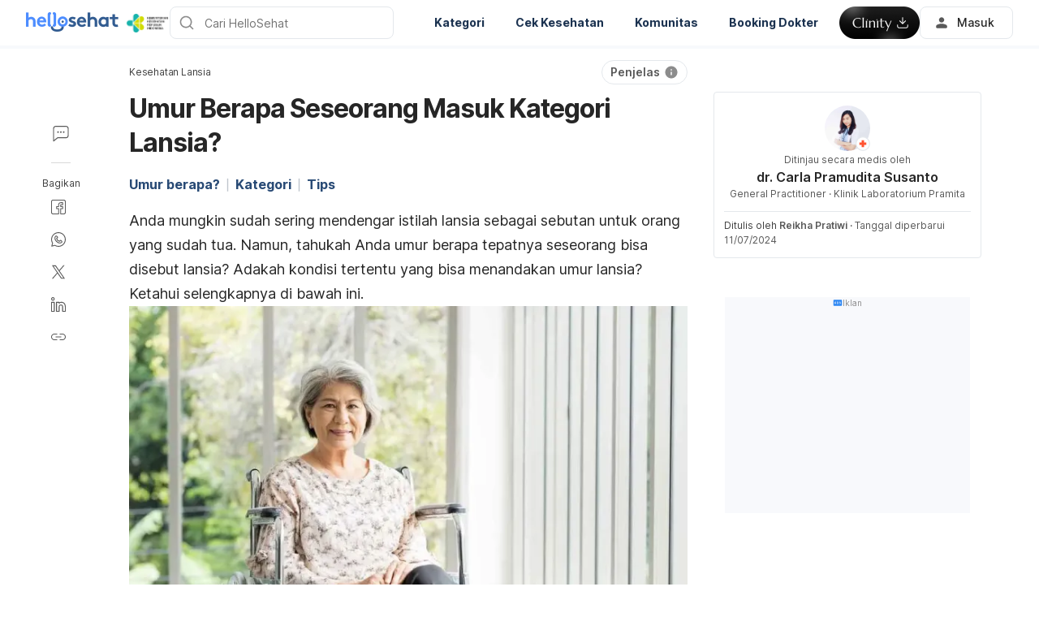

--- FILE ---
content_type: text/html; charset=utf-8
request_url: https://hellosehat.com/lansia/lansia-umur-berapa/
body_size: 60797
content:
<!DOCTYPE html><html lang="id-ID" data-critters-container><head><script id="gpt-init" async>window.googletag = window.googletag || { cmd: [] };
              googletag.cmd.push(function () {
                googletag.pubads().collapseEmptyDivs(true);
                googletag.pubads().enableSingleRequest();
                

                googletag.pubads().enableLazyLoad({
                  fetchMarginPercent: 300,
                  renderMarginPercent: 30,
                  mobileScaling: 2.0,
                });
                googletag.enableServices();
                if (window.location.hostname.startsWith('demo.')) {
                  googletag.pubads().setTargeting("demo",["yes"]);
                }
                if (window.location.pathname.startsWith('/preview/')) {
                  googletag.pubads().setTargeting("preview",["yes"]);
                }
              });
              </script><meta charset="UTF-8"><meta name="viewport" content="width=device-width,initial-scale=1,maximum-scale=1,user-scalable=no,viewport-fit=cover"><meta name="google" content="notranslate"><meta property="fb:app_id" content="653713035016537"><meta name="theme-color" content="#2c87f3"><link rel="alternate" href="https://hellosehat.com/lansia/lansia-umur-berapa/"><meta name="ahrefs-site-verification" content="46e7521a2b89a1013149c4685bbe02a1d36a4732fef98655142b829bc87cba4d"><link rel="shortcut icon" href="/by-locales/vi-VN/favicon.ico"><link rel="icon" href="/by-locales/vi-VN/icon-32x32.png" sizes="32x32"><link rel="icon" href="/by-locales/vi-VN/icon-192x192.png" sizes="192x192"><link rel="apple-touch-icon-precomposed" href="/by-locales/vi-VN/icon-180x180.png"><link rel="apple-touch-icon" href="/by-locales/vi-VN/icon-180x180.png"><meta name="msapplication-TileImage" content="/by-locales/vi-VN/icon-270x270.png"><meta name="description" content="Tahukah Anda umur berapa tepatnya seseorang bisa disebut lansia? Adakah kondisi tertentu yang bisa menandakan umur lansia? Ketahui di sini."><meta name="robots" content="index, follow, max-snippet:-1, max-image-preview:large, max-video-preview:-1"><meta name="googlebot-news" content="index, follow"><link rel="canonical" href="https://hellosehat.com/lansia/lansia-umur-berapa/"><meta property="og:locale" content="id_ID"><meta property="og:type" content="article"><meta property="og:title" content="Umur Berapa Seseorang Masuk Kategori Lansia? - Hello Sehat"><meta property="og:description" content="Tahukah Anda umur berapa tepatnya seseorang bisa disebut lansia? Adakah kondisi tertentu yang bisa menandakan umur lansia? Ketahui di sini."><meta property="og:url" content="https://hellosehat.com/lansia/lansia-umur-berapa/"><meta property="og:site_name" content="Hello Sehat"><meta property="article:publisher" content="https://www.facebook.com/hellosehat/"><meta property="article:published_time" content="2024-07-11T08:30:54+00:00"><meta property="article:modified_time" content="2024-07-11T08:06:57+00:00"><meta property="og:image" content="https://cdn.hellosehat.com/wp-content/uploads/2024/07/c3dfbdec-lansia-umur-berapa-1000x400.jpg?wm=1"><meta property="og:image:width" content="1000"><meta property="og:image:height" content="400"><meta name="twitter:card" content="summary"><meta name="twitter:image" content="https://cdn.hellosehat.com/wp-content/uploads/2024/07/c3dfbdec-lansia-umur-berapa.jpg?wm=1"><meta name="twitter:creator" content="@hellosehat"><meta name="twitter:site" content="@hellosehat"><script type="application/ld+json" class="yoast-schema-graph">{"@context":"https://schema.org","@graph":[{"@type":"Organization","@id":"https://hellosehat.com/#organization","name":"Hello Sehat","url":"https://hellosehat.com/","sameAs":["https://www.facebook.com/hellosehat","https://www.instagram.com/hellosehat/","https://www.linkedin.com/company/hello-sehat/","https://x.com/hellosehat","https://www.youtube.com/c/HelloSehat","https://www.tiktok.com/@hellosehatofficial"],"knowsAbout":"Health","areaServed":{"@type":"Country","name":"Indonesia"},"parentOrganization":{"@type":"Organization","name":"Hello Health Group","url":"https://hellohealthgroup.com/","sameAs":["https://www.wikidata.org/wiki/Q113858405","https://id.wikipedia.org/wiki/Hello_health_group","https://ms.wikipedia.org/wiki/Hello_Health_Group","https://zh.wikipedia.org/wiki/Hello_health_group","https://tl.wikipedia.org/wiki/Hello_Health_Group","https://www.linkedin.com/company/hello-health-group/","https://www.glassdoor.com/Overview/Working-at-Hello-Health-Group-EI_IE1617422.11,29.htm","https://www.google.com/search?kgmid=/g/11g9n45lr5","https://www.crunchbase.com/organization/hello-health-group","https://www.bloomberg.com/profile/company/1415958D%3ASP"]},"correctionsPolicy":"https://hellosehat.com/static/kebijakan-pengguna/","publishingPrinciples":"https://hellosehat.com/static/kebijakan-pengguna/","potentialAction":[{"@type":"SearchAction","target":"https://hellosehat.com/search/?s={search_term_string}","query-input":"required name=search_term_string"}],"logo":{"@type":"ImageObject","@id":"https://hellosehat.com/#logo","url":"https://hhg-common.hellosehat.com/common/logo/hellosehat.png","caption":"Hello Sehat Logo"},"image":{"@id":"https://hellosehat.com#logo"}},{"@type":"WebSite","@id":"https://hellosehat.com/#website","url":"https://hellosehat.com/","name":"Hello Sehat","inLanguage":"id","description":"","about":"Health","publisher":{"@id":"https://hellosehat.com/#organization"}},{"@type":"MedicalWebPage","isPartOf":{"@id":"https://hellosehat.com/#website"},"@id":"https://hellosehat.com/lansia/lansia-umur-berapa/#MedicalWebPage","url":"https://hellosehat.com/lansia/lansia-umur-berapa/","about":"Kesehatan Lansia","inLanguage":"id","name":"Umur Berapa Seseorang Masuk Kategori Lansia?","description":["Tahukah Anda umur berapa tepatnya seseorang bisa disebut lansia? Adakah kondisi tertentu yang bisa menandakan umur lansia? Ketahui di sini."],"datePublished":"2024-07-11 15:30:54","dateModified":"2024-07-11 15:06:57","author":[{"@type":"Person","name":"Reikha Pratiwi","image":"https://cdn.hellosehat.com/wp-content/uploads/2022/02/22598532-reikha.jpg","url":"https://hellosehat.com/author/reikha-pratiwi/"}],"reviewedBy":{"@type":"Person","name":"dr. Carla Pramudita Susanto","image":"https://cdn.hellosehat.com/wp-content/uploads/2020/04/image1.jpg","url":"https://hellosehat.com/expert/dr-carla-pramudita-susanto/","knowsAbout":{"@type":"MedicalCondition","name":[true,true]},"WorksFor":{"@type":"Organization","name":true},"hasCredential":{"@type":"EducationalOccupationalCredential","credentialCategory":["Kedokteran Umum"]}},"lastReviewed":"2024-07-11 15:06:57","citation":[],"relatedLink":["https://hellosehat.com/lansia/masalah-lansia/kolesterol-normal-lansia/","https://hellosehat.com/lansia/perawatan-lansia/manfaat-popok-dewasa-untuk-lansia/"],"potentialAction":[{"@type":"ReadAction","target":["https://hellosehat.com/"]}],"publisher":{"@id":"https://hellosehat.com/#organization"},"publishingPrinciples":"https://hellosehat.com/static/kebijakan-pengguna/","isAccessibleForFree":"True"},{"@type":"BreadcrumbList","@id":"https://hellosehat.com/lansia/lansia-umur-berapa/#breadcrumb","itemListElement":[{"@type":"ListItem","position":1,"item":{"@type":"WebPage","@id":"https://hellosehat.com/lansia/","url":"https://hellosehat.com/lansia/","name":"Kesehatan Lansia"}},{"@type":"ListItem","position":2,"item":{"@type":"WebPage","@id":"https://hellosehat.com/lansia/lansia-umur-berapa/","url":"https://hellosehat.com/lansia/lansia-umur-berapa/","name":"Umur Berapa Seseorang Masuk Kategori Lansia?"}}],"image":"https://cdn.hellosehat.com/wp-content/uploads/2024/07/c3dfbdec-lansia-umur-berapa.jpg"}]}</script><meta name="page_type" content="Content Details"><meta name="page_platform" content="WEB"><meta name="page_language" content="ID"><meta name="content_type" content="Post"><meta name="content_id" content="660791"><meta name="content_title" content="Umur Berapa Seseorang Masuk Kategori Lansia?"><meta name="content_author" content><meta name="content_reviewer" content><meta name="content_date_published" content="20240711"><meta name="content_tags" content="Lansia, usia lanjut, kesehatan lansia, lanjut usia, kesehatan lanjut usia, lansia umur berapa, kategori lansia, umur lansia"><meta name="content_category_1" content="Kesehatan Lansia"><meta name="content_category_en_1" content="Healthy Aging"><title>Umur Berapa Seseorang Masuk Kategori Lansia? - Hello Sehat</title><meta name="next-head-count" content="48"><link rel="preload" href="/fonts/inter/UcC73FwrK3iLTeHuS_fvQtMwCp50KnMa2JL7W0Q5n-wU.woff2" as="font" type="font/woff2" crossorigin="anonymous"><link rel="preload" href="/fonts/inter/UcC73FwrK3iLTeHuS_fvQtMwCp50KnMa0ZL7W0Q5n-wU.woff2" as="font" type="font/woff2" crossorigin="anonymous"><link rel="preload" href="/fonts/inter/UcC73FwrK3iLTeHuS_fvQtMwCp50KnMa2ZL7W0Q5n-wU.woff2" as="font" type="font/woff2" crossorigin="anonymous"><link rel="preload" href="/fonts/inter/UcC73FwrK3iLTeHuS_fvQtMwCp50KnMa1pL7W0Q5n-wU.woff2" as="font" type="font/woff2" crossorigin="anonymous"><link rel="preload" href="/fonts/inter/UcC73FwrK3iLTeHuS_fvQtMwCp50KnMa2pL7W0Q5n-wU.woff2" as="font" type="font/woff2" crossorigin="anonymous"><link rel="preload" href="/fonts/inter/UcC73FwrK3iLTeHuS_fvQtMwCp50KnMa25L7W0Q5n-wU.woff2" as="font" type="font/woff2" crossorigin="anonymous"><link rel="preload" href="/fonts/inter/UcC73FwrK3iLTeHuS_fvQtMwCp50KnMa1ZL7W0Q5nw.woff2" as="font" type="font/woff2" crossorigin="anonymous"><style>/* cyrillic-ext */
@font-face {
  font-display: swap;
  font-family: 'Inter';
  font-style: normal;
  font-weight: 400 800;
  src: url(/fonts/inter/UcC73FwrK3iLTeHuS_fvQtMwCp50KnMa2JL7W0Q5n-wU.woff2)
    format('woff2');
  unicode-range: U+0460-052F, U+1C80-1C88, U+20B4, U+2DE0-2DFF, U+A640-A69F,
    U+FE2E-FE2F;
}
/* cyrillic */
@font-face {
  font-display: swap;
  font-family: 'Inter';
  font-style: normal;
  font-weight: 400 800;
  src: url(/fonts/inter/UcC73FwrK3iLTeHuS_fvQtMwCp50KnMa0ZL7W0Q5n-wU.woff2)
    format('woff2');
  unicode-range: U+0301, U+0400-045F, U+0490-0491, U+04B0-04B1, U+2116;
}
/* greek-ext */
@font-face {
  font-display: swap;
  font-family: 'Inter';
  font-style: normal;
  font-weight: 400 800;
  src: url(/fonts/inter/UcC73FwrK3iLTeHuS_fvQtMwCp50KnMa2ZL7W0Q5n-wU.woff2)
    format('woff2');
  unicode-range: U+1F00-1FFF;
}
/* greek */
@font-face {
  font-display: swap;
  font-family: 'Inter';
  font-style: normal;
  font-weight: 400 800;
  src: url(/fonts/inter/UcC73FwrK3iLTeHuS_fvQtMwCp50KnMa1pL7W0Q5n-wU.woff2)
    format('woff2');
  unicode-range: U+0370-0377, U+037A-037F, U+0384-038A, U+038C, U+038E-03A1,
    U+03A3-03FF;
}
/* vietnamese */
@font-face {
  font-display: swap;
  font-family: 'Inter';
  font-style: normal;
  font-weight: 400 800;
  src: url(/fonts/inter/UcC73FwrK3iLTeHuS_fvQtMwCp50KnMa2pL7W0Q5n-wU.woff2)
    format('woff2');
  unicode-range: U+0102-0103, U+0110-0111, U+0128-0129, U+0168-0169, U+01A0-01A1,
    U+01AF-01B0, U+0300-0301, U+0303-0304, U+0308-0309, U+0323, U+0329,
    U+1EA0-1EF9, U+20AB;
}
/* latin-ext */
@font-face {
  font-display: swap;
  font-family: 'Inter';
  font-style: normal;
  font-weight: 400 800;
  src: url(/fonts/inter/UcC73FwrK3iLTeHuS_fvQtMwCp50KnMa25L7W0Q5n-wU.woff2)
    format('woff2');
  unicode-range: U+0100-02AF, U+0304, U+0308, U+0329, U+1E00-1E9F, U+1EF2-1EFF,
    U+2020, U+20A0-20AB, U+20AD-20C0, U+2113, U+2C60-2C7F, U+A720-A7FF;
}
/* latin */
@font-face {
  font-display: swap;
  font-family: 'Inter';
  font-style: normal;
  font-weight: 400 800;
  src: url(/fonts/inter/UcC73FwrK3iLTeHuS_fvQtMwCp50KnMa1ZL7W0Q5nw.woff2)
    format('woff2');
  unicode-range: U+0000-00FF, U+0131, U+0152-0153, U+02BB-02BC, U+02C6, U+02DA,
    U+02DC, U+0304, U+0308, U+0329, U+2000-206F, U+2074, U+20AC, U+2122, U+2191,
    U+2193, U+2212, U+2215, U+FEFF, U+FFFD;
}
</style><script async id="datalayer-init">
            window.dataLayer = window.dataLayer || [];
          </script><link data-next-font rel="preconnect" href="/" crossorigin="anonymous"><script defer nomodule src="/_next/static/chunks/polyfills-c67a75d1b6f99dc8.js"></script><script defer src="/_next/static/chunks/8474.3ad3e4e8a74da7dd.js"></script><script defer src="/_next/static/chunks/3602.156a60467156f712.js"></script><script defer src="/_next/static/chunks/6917.93f1b290a0b2af67.js"></script><script defer src="/_next/static/chunks/1c79e852.4330d50834383dc5.js"></script><script defer src="/_next/static/chunks/a4b57d04.1d5afabde6192c10.js"></script><script defer src="/_next/static/chunks/2405.2a29a886c30ea4d4.js"></script><script src="/_next/static/chunks/webpack-02a89e188945279f.js" defer></script><script src="/_next/static/chunks/framework-a6f1de401a5244ac.js" defer></script><script src="/_next/static/chunks/vendors-c0d76f48-54f27ca81de0fc66.js" defer></script><script src="/_next/static/chunks/vendors-48602b8a-32ef1cc67720fbbe.js" defer></script><script src="/_next/static/chunks/vendors-aacc2dbb-9ca71a7ceb5c9539.js" defer></script><script src="/_next/static/chunks/vendors-ad6a2f20-1fa4303ac508e1f4.js" defer></script><script src="/_next/static/chunks/vendors-5b3ef789-55b27663c4c591d9.js" defer></script><script src="/_next/static/chunks/vendors-1d54e4e8-2311f333df9b2316.js" defer></script><script src="/_next/static/chunks/vendors-5e9c9cbb-787aa6f7716ca997.js" defer></script><script src="/_next/static/chunks/vendors-dd5570a9-01aef14901a8caab.js" defer></script><script src="/_next/static/chunks/vendors-baa937d0-6202164fba4fa396.js" defer></script><script src="/_next/static/chunks/vendors-2c5a8e32-cfbd70243ca2575a.js" defer></script><script src="/_next/static/chunks/vendors-44c2a49e-63943c17b67d9413.js" defer></script><script src="/_next/static/chunks/vendors-dfc0d3ba-c895fcc5775582fb.js" defer></script><script src="/_next/static/chunks/vendors-37a93c5f-23f5bcec0ab15790.js" defer></script><script src="/_next/static/chunks/vendors-e1bed6ae-d75c6ba0212e720e.js" defer></script><script src="/_next/static/chunks/vendors-4bea51ea-de92d7b23e3309fc.js" defer></script><script src="/_next/static/chunks/vendors-b49fab05-e86ed96ee0334ab6.js" defer></script><script src="/_next/static/chunks/vendors-082b8904-731918f3e3a1c951.js" defer></script><script src="/_next/static/chunks/vendors-03b24f58-a671fbe67e8900ef.js" defer></script><script src="/_next/static/chunks/vendors-439fc039-bc3818eb492de13e.js" defer></script><script src="/_next/static/chunks/vendors-0bc5b059-713bdb70821539d4.js" defer></script><script src="/_next/static/chunks/vendors-2ce5ad9b-d2f612175fe5dff5.js" defer></script><script src="/_next/static/chunks/vendors-d91c2bd6-fdb81fffe99710f3.js" defer></script><script src="/_next/static/chunks/vendors-2898f16f-af256e4722c7ebff.js" defer></script><script src="/_next/static/chunks/vendors-89d5c698-b7dc5a741e982c06.js" defer></script><script src="/_next/static/chunks/vendors-a0de3438-e4bc5697d813ac9a.js" defer></script><script src="/_next/static/chunks/vendors-cca472bf-616793a257239a69.js" defer></script><script src="/_next/static/chunks/vendors-ee9cb9ef-2a5f2be6272546bf.js" defer></script><script src="/_next/static/chunks/vendors-2ae1881e-0dc9d24052d59940.js" defer></script><script src="/_next/static/chunks/vendors-a5a4cb45-0aad3ebe701891da.js" defer></script><script src="/_next/static/chunks/vendors-5c841445-813ea0bfa254c2ad.js" defer></script><script src="/_next/static/chunks/vendors-940fd0e2-88462d3f216f9f3f.js" defer></script><script src="/_next/static/chunks/vendors-3ca10e37-6d8a2743097b8072.js" defer></script><script src="/_next/static/chunks/vendors-d031d8a3-1ea4998e87a2e068.js" defer></script><script src="/_next/static/chunks/vendors-e9e18ac4-a10cbd8842a2be08.js" defer></script><script src="/_next/static/chunks/vendors-034d6e40-83959246ae9408c2.js" defer></script><script src="/_next/static/chunks/vendors-164ccfd2-032a9b1ed88e5029.js" defer></script><script src="/_next/static/chunks/vendors-07b7af68-2b97ca7244fe8d9a.js" defer></script><script src="/_next/static/chunks/vendors-14695f54-63486789d156963d.js" defer></script><script src="/_next/static/chunks/vendors-e1c012df-7affd7796196631c.js" defer></script><script src="/_next/static/chunks/vendors-2f6dde1d-b77efa5e4bc03d2e.js" defer></script><script src="/_next/static/chunks/vendors-a238e546-e579fcef8a4e64d7.js" defer></script><script src="/_next/static/chunks/vendors-bf6e8d65-3e5fc52977b52743.js" defer></script><script src="/_next/static/chunks/vendors-eb2fbf4c-a16ea7ecbcda103a.js" defer></script><script src="/_next/static/chunks/main-61b5835bd90ef69f.js" defer></script><script src="/_next/static/chunks/hhg-components-266398ab-4d545626646c7248.js" defer></script><script src="/_next/static/chunks/hhg-components-e080981b-d75c7a5a68e75335.js" defer></script><script src="/_next/static/chunks/hhg-components-c47ec226-08035b37e0baa3af.js" defer></script><script src="/_next/static/chunks/hhg-components-fc594e63-ed081b49088a1326.js" defer></script><script src="/_next/static/chunks/hhg-components-07c5be5d-7e65056c694b98f4.js" defer></script><script src="/_next/static/chunks/hhg-components-ac1df2c7-ea61dd521a3a8253.js" defer></script><script src="/_next/static/chunks/hhg-components-323c89e6-05810feb9a47db31.js" defer></script><script src="/_next/static/chunks/hhg-components-a1763503-b8baeb5c086f58dd.js" defer></script><script src="/_next/static/chunks/hhg-components-b225eb50-213046f8ea2f0348.js" defer></script><script src="/_next/static/chunks/hhg-components-9ac107ec-028f38dd23a781b7.js" defer></script><script src="/_next/static/chunks/hhg-components-b6aa9cfc-88e786b9cc794762.js" defer></script><script src="/_next/static/chunks/hhg-components-e3fe55a5-03e723cfda5acc93.js" defer></script><script src="/_next/static/chunks/hhg-components-4952370b-70aca2126dde3344.js" defer></script><script src="/_next/static/chunks/hhg-components-a353cf26-dd1c616d6bcc7ff6.js" defer></script><script src="/_next/static/chunks/hhg-components-04ca34a4-270855cabd18d657.js" defer></script><script src="/_next/static/chunks/hhg-components-f4d06ea7-652eab2c9ca237d8.js" defer></script><script src="/_next/static/chunks/hhg-components-8446e79e-4ac6c0ca6253a8b8.js" defer></script><script src="/_next/static/chunks/hhg-components-d9d22bcc-3b880cb7113cfef5.js" defer></script><script src="/_next/static/chunks/hhg-components-eeeae1bc-33501af8ebbdd10a.js" defer></script><script src="/_next/static/chunks/hhg-components-c7efa8f8-50724e8459952f56.js" defer></script><script src="/_next/static/chunks/hhg-components-eab36aae-c29ec69d24c02ace.js" defer></script><script src="/_next/static/chunks/hhg-components-fde25581-04dbe88d449049cf.js" defer></script><script src="/_next/static/chunks/hhg-components-3374e9cf-dd98a376dfeed116.js" defer></script><script src="/_next/static/chunks/hhg-components-e31fef9b-0f468625eb5bebd9.js" defer></script><script src="/_next/static/chunks/hhg-components-28288862-eed0c1d2c768594c.js" defer></script><script src="/_next/static/chunks/hhg-components-e6f2ddb2-39ff5fab21488eb3.js" defer></script><script src="/_next/static/chunks/hhg-components-ea8fa31b-01554809c2d40e8f.js" defer></script><script src="/_next/static/chunks/hhg-components-24e1c406-1ad51c81c4a44b7d.js" defer></script><script src="/_next/static/chunks/hhg-components-7ed626c5-34d66cd83c4ccc8c.js" defer></script><script src="/_next/static/chunks/components-3a7c77df-275b2a0196f52246.js" defer></script><script src="/_next/static/chunks/components-0060fdb9-8ee9c4786e672437.js" defer></script><script src="/_next/static/chunks/components-c6e75de3-479dc43840f72580.js" defer></script><script src="/_next/static/chunks/components-a91267cf-7fcb48e262b4340c.js" defer></script><script src="/_next/static/chunks/components-54f5fdc2-c23b4db077c367eb.js" defer></script><script src="/_next/static/chunks/components-c3cb104c-dffda54a9e1832d7.js" defer></script><script src="/_next/static/chunks/components-67535920-035c249a4d60373b.js" defer></script><script src="/_next/static/chunks/components-a718b64f-2c8d22e3385f273b.js" defer></script><script src="/_next/static/chunks/components-8d301417-6f79bf1f0082d5ca.js" defer></script><script src="/_next/static/chunks/components-a3232620-3601db5ddad98187.js" defer></script><script src="/_next/static/chunks/components-58d5cd2d-3a3f45f27c5b70df.js" defer></script><script src="/_next/static/chunks/components-84b5b8e1-c38db03be883698b.js" defer></script><script src="/_next/static/chunks/components-bc60ad7e-cfd7b10c4b65ffce.js" defer></script><script src="/_next/static/chunks/components-1366e053-da11b97e7916bc0f.js" defer></script><script src="/_next/static/chunks/components-293bbe25-6525442d8932899d.js" defer></script><script src="/_next/static/chunks/components-daa4dc9e-ce980f70524dde90.js" defer></script><script src="/_next/static/chunks/components-4efcbd34-42d751fe3f99fdbd.js" defer></script><script src="/_next/static/chunks/components-038ad3f6-1ae416b04ed12973.js" defer></script><script src="/_next/static/chunks/components-6dce9d20-955f7f185caaef1d.js" defer></script><script src="/_next/static/chunks/components-dc80833f-eb3b6b87185c5bd3.js" defer></script><script src="/_next/static/chunks/components-054708ed-ce6ca93b9f8de204.js" defer></script><script src="/_next/static/chunks/components-06925fe4-e5b5f7e44e2e7839.js" defer></script><script src="/_next/static/chunks/components-73001702-b0e595ff7333fae9.js" defer></script><script src="/_next/static/chunks/components-98c474eb-08527f1c47a29c36.js" defer></script><script src="/_next/static/chunks/components-62c788a9-4fe6f246e7e3027b.js" defer></script><script src="/_next/static/chunks/components-46b79747-dd319c0b11e2817e.js" defer></script><script src="/_next/static/chunks/components-68d5df99-5b1ac715073e4c5d.js" defer></script><script src="/_next/static/chunks/components-920eb114-be69fb272980fbb2.js" defer></script><script src="/_next/static/chunks/components-5ab8315f-cefe14afc4132e40.js" defer></script><script src="/_next/static/chunks/components-aeeb4b44-5831eca84ee8b01a.js" defer></script><script src="/_next/static/chunks/components-b895f1ee-89cdfcc4257a67e5.js" defer></script><script src="/_next/static/chunks/components-b6582868-aca09ebf277db27a.js" defer></script><script src="/_next/static/chunks/components-d3e4c352-b2d1ec703e12a37f.js" defer></script><script src="/_next/static/chunks/components-523d6267-d60bcca744fe9597.js" defer></script><script src="/_next/static/chunks/components-f7f8b859-eaa551630624580e.js" defer></script><script src="/_next/static/chunks/components-1d57a10e-2d8efc5fe6f0a468.js" defer></script><script src="/_next/static/chunks/components-2434bd1e-cd4b30ae2cdec225.js" defer></script><script src="/_next/static/chunks/components-5dde3e4a-d076671f0a0a2be6.js" defer></script><script src="/_next/static/chunks/components-e0d465da-cc2f1d2aa3e83735.js" defer></script><script src="/_next/static/chunks/components-34fcdac7-f6ed21d5e288396e.js" defer></script><script src="/_next/static/chunks/components-68006247-8ca2245144b77af9.js" defer></script><script src="/_next/static/chunks/components-2e9db3a2-d61b41ba80a0ff79.js" defer></script><script src="/_next/static/chunks/components-330b6fd5-182ec3c988d7130f.js" defer></script><script src="/_next/static/chunks/components-2758ab9a-d9765247c5beea60.js" defer></script><script src="/_next/static/chunks/components-14391133-8e8384afd113c2a4.js" defer></script><script src="/_next/static/chunks/components-ddbeb46d-069451c768dde19c.js" defer></script><script src="/_next/static/chunks/components-db30274e-b981e6be757356e7.js" defer></script><script src="/_next/static/chunks/components-29f28d08-0b8043de638170f7.js" defer></script><script src="/_next/static/chunks/components-c660a6dd-bef96dc6c5974c7a.js" defer></script><script src="/_next/static/chunks/components-0946cafe-522c3cf1a1aa9314.js" defer></script><script src="/_next/static/chunks/components-a228705b-d41821f05f425aea.js" defer></script><script src="/_next/static/chunks/components-8dfe72d8-acdee5e379d220b7.js" defer></script><script src="/_next/static/chunks/components-8b9eb997-aa1c14c3be7ee8de.js" defer></script><script src="/_next/static/chunks/components-a282615c-59aecfc38b334022.js" defer></script><script src="/_next/static/chunks/components-54ff51ee-1fcae244f599f571.js" defer></script><script src="/_next/static/chunks/utils-d24ec4f1-ce5931de37d8ca31.js" defer></script><script src="/_next/static/chunks/utils-906c0a89-6ab623032a447721.js" defer></script><script src="/_next/static/chunks/pages/_app-4ed56cae625ea675.js" defer></script><script src="/_next/static/chunks/mantine-195be7d0-c340a72a7db61558.js" defer></script><script src="/_next/static/chunks/mantine-1f93acc0-3265893bfcc0661f.js" defer></script><script src="/_next/static/chunks/mantine-00c673c4-a5c921d9132db586.js" defer></script><script src="/_next/static/chunks/mantine-671fcf82-7ddbbf36e5cdfdfe.js" defer></script><script src="/_next/static/chunks/mantine-26d210d4-5ccd7039bdc44ee3.js" defer></script><script src="/_next/static/chunks/mantine-dd88c038-9838dcf6ff2f7d7c.js" defer></script><script src="/_next/static/chunks/admapping-762c424f9c2bae60.js" defer></script><script src="/_next/static/chunks/pages/%5B...slug%5D-13767a81ecaf7f52.js" defer></script><script src="/_next/static/Gtarl5MMzuR1655HyRkc6/_buildManifest.js" defer></script><script src="/_next/static/Gtarl5MMzuR1655HyRkc6/_ssgManifest.js" defer></script><style>.mb-4{margin-bottom:1rem}.ml-auto{margin-left:auto}.flex{display:flex}.min-w-0{min-width:0}.items-center{align-items:center}.gap-2{gap:.5rem}.pb-2{padding-bottom:.5rem}.pr-4{padding-right:1rem}@media not all and (min-width:768px){.max-md\:pt-1{padding-top:.25rem}}@media (min-width:768px){.md\:pt-4{padding-top:1rem}}</style><link rel="stylesheet" href="/_next/static/css/6a177b704002b66b.css" data-n-g media="print" onload="this.media='all'"><noscript><link rel="stylesheet" href="/_next/static/css/6a177b704002b66b.css"></noscript><link rel="stylesheet" href="/_next/static/css/1a014813d9acd6b3.css" media="print" onload="this.media='all'"><noscript><link rel="stylesheet" href="/_next/static/css/1a014813d9acd6b3.css"></noscript><noscript data-n-css></noscript><style>._2ugC2Ll .card-author>.row{align-items:flex-start;flex-direction:column;gap:8px}._2ugC2Ll .feature-tabs{margin-bottom:24px;width:100%}._8IDDHjn{color:#595959;font-size:16px;font-weight:400;line-height:24px}.CCwRHCd,._8IDDHjn{margin-top:24px}@media (max-width:767px){.CCwRHCd{margin-top:16px}}.RF63WXG{color:#262626;font-size:16px;font-weight:400;line-height:24px;margin-top:24px}@media (max-width:767px){.RF63WXG{margin-top:16px}}.PIaeC0v{background:#e3f2ff;border-radius:8px;padding:8px}._0NhMo6T{padding-top:12px}._0NhMo6T .post-card{border-bottom:1px solid #e4e8ec}._0NhMo6T .post-card:last-child{border-bottom:0}.nrZtZ-u{border-bottom:1px solid #e4e8ec}.nrZtZ-u .faq-item{align-items:center;cursor:pointer;display:flex;gap:8px;justify-content:space-between;padding:12px 0}.nrZtZ-u .faq-answer{line-height:24px;padding-bottom:12px}@media (max-width:767px){.nrZtZ-u .faq-answer{font-size:14px;line-height:22px}}.nrZtZ-u .faq-question{color:#262626;font-size:16px;font-weight:400;line-height:24px}@media (max-width:767px){.nrZtZ-u .faq-question{font-size:14px;line-height:22px}}.CHw-fZZ{align-items:center;background:#e0f8ee;border-left:4px solid #00b16a;box-sizing:border-box;display:flex;justify-content:space-between;overflow:auto;padding:12px 16px;width:100%}.CHw-fZZ[data-alert-type=danger]{background:#fae9e8;border-left-color:#ff5331}.CHw-fZZ[data-alert-type=warning]{background:#fff8e2;border-left-color:#fe921d}._03U6VRS .icon-title{align-items:center;display:flex}._03U6VRS img,._03U6VRS svg{margin-right:8px}.EO828Vv{cursor:pointer}._2iQs0sk{margin-left:auto;margin-right:auto;max-width:328px}.Ia6IojY{border:1px solid #d9d9d9;border-radius:4px;box-shadow:0 0 5px #e3f2ff;box-sizing:border-box;font-family:inherit;font-size:1rem;line-height:1.5;margin:0;min-width:48px;padding:11px 16px;text-align:center;transition:all .3s ease;width:100%}.Ia6IojY::-moz-placeholder{color:#8c8c8c}.Ia6IojY::placeholder{color:#8c8c8c}.Ia6IojY:focus{border-color:#45a4ff;outline:none}.Ia6IojY.isError{border-color:#f44d2c}.Ia6IojY.yJs9MaD{border-color:#bf331b}.Ia6IojY::-webkit-inner-spin-button{-webkit-appearance:none;appearance:none}.pfaLGRK{height:calc(var(--height)*1px);width:calc(var(--width)*1px)}.pfaLGRK img,.pfaLGRK svg{display:block;height:100%;width:100%}.pfaLGRK img{-o-object-fit:contain;object-fit:contain}.i-9Ibox{display:flex}.i-9Ibox .PhoneInputCountry{align-items:center;background-color:#f2f2f2;border:1px solid #d9d9d9;border-radius:6px 0 0 6px;box-sizing:border-box;display:flex;justify-content:space-between;min-width:20px;padding:0 16px;position:relative}.i-9Ibox .PhoneInputCountrySelect{-moz-appearance:none;-webkit-appearance:none;appearance:none;box-sizing:border-box;cursor:pointer;inset:0;opacity:0;position:absolute;z-index:0}.i-9Ibox .PhoneInputCountryIcon{align-items:center;background:none;border:none;box-shadow:none;display:flex;height:unset;line-height:1.5;width:unset}.i-9Ibox .PhoneInputCountryIconImg{border-radius:2px;height:16px!important;width:24px!important}.i-9Ibox .PhoneInputCountryIconCallingCode{display:inline-block;margin-left:4px}.i-9Ibox .PhoneInputArrowContainer{color:#8c8c8c;font-size:16px;line-height:1;margin-left:4px}.i-9Ibox .PhoneInputInput{border:1px solid #d9d9d9;border-left-width:0;border-radius:6px;border-radius:0 6px 6px 0;box-shadow:0 0 5px #e3f2ff;box-sizing:border-box;flex:1;font-family:inherit;font-size:1rem;line-height:40px;margin:0;padding:0 16px;transition:all .1s ease-in-out;width:100%}.i-9Ibox .PhoneInputInput::-moz-placeholder{color:#8c8c8c}.i-9Ibox .PhoneInputInput::placeholder{color:#8c8c8c}.i-9Ibox .PhoneInputInput:focus{outline:none}.i-9Ibox .PhoneInputInput.isError{border-color:#f44d2c}.i-9Ibox .PhoneInputInput:focus,.i-9Ibox .PhoneInputInput:hover{border-color:#91caff;box-shadow:0 0 2px 2px #91caff}.i-9Ibox .PhoneInputInput:disabled{background-color:#f2f2f2;border-color:#d9d9d9;color:#8c8c8c}.i-9Ibox:focus-within{border-color:#91caff}.i-9Ibox:focus-within .PhoneInputCountry{border-color:#91caff #d9d9d9 #91caff #91caff}.i-9Ibox.YDWHh9b .PhoneInputInput{border-color:#f44d2c}.i-9Ibox.YDWHh9b .PhoneInputCountry{border-color:#f44d2c #d9d9d9 #f44d2c #f44d2c}.i-9Ibox._87SIJ95 .PhoneInput{--phone-select:65px}.i-9Ibox._87SIJ95 .PhoneInputCountry{margin-top:1px;pointer-events:none}.i-9Ibox._87SIJ95 .PhoneInputArrowContainer{display:none}.i-9Ibox.PhoneInput--readOnly .PhoneInputCountrySelect{pointer-events:none}.MON6sfi{text-align:center}.pS-tJD7{line-height:1;margin-bottom:32px}.s3tJ9-5{font-size:120px;line-height:1}.fNsZr1b{color:#262626;font-size:28px;line-height:1.285;margin-bottom:16px}.uuxV74v{color:#595959}.YohjTDU{margin-top:24px;padding-left:34px;padding-right:34px}@media (max-width:1400px){.pS-tJD7{margin-bottom:27px}.s3tJ9-5{font-size:100px}.fNsZr1b{font-size:23px;margin-bottom:12px}.YohjTDU{margin-top:20px;padding-left:28px;padding-right:28px}}@media (max-width:768px){.pS-tJD7{margin-bottom:20px}.s3tJ9-5{font-size:80px}.fNsZr1b{font-size:20px;margin-bottom:10px}.YohjTDU{margin-top:18px;padding-left:24px;padding-right:24px}}.d76E4SH{margin:0 auto;width:100%}@media (max-width:767px){.d76E4SH{padding:0 16px}}@media (min-width:1024px){.d76E4SH{max-width:1170px}.d76E4SH[data-type=marryBaby]{max-width:1064px}}.DjBFAbd[data-size=label1]{font-size:14px;line-height:22px}.DjBFAbd[data-size=label2]{font-size:13px;line-height:19px}.tliWyii{align-items:center;display:flex;font-weight:400;gap:.5em;justify-content:center;padding:1em}.PiqKaXk{color:#595959;font-size:14px;font-weight:700;line-height:22px}.HgbW6-m{color:inherit;display:inline-block;height:100%;text-decoration:none;width:100%}._6lkfLYy{background-color:#fff;box-sizing:border-box;display:flex;padding:16px 16px 16px 0}._6lkfLYy,._6lkfLYy .content{width:100%}._6lkfLYy .content,._6lkfLYy .content .inner-content{display:flex;flex-direction:column}._6lkfLYy .content .inner-content p{align-items:center;display:flex}._6lkfLYy .content .inner-content a{text-decoration:none}._6lkfLYy .content .inner-content .bookmark{height:18px;width:18px}._6lkfLYy .content .inner-content .title a{margin-top:2px}._6lkfLYy .content .inner-content .text,._6lkfLYy .content .inner-content .title a{-webkit-box-orient:vertical;-webkit-line-clamp:2;display:-webkit-box;overflow:hidden}._6lkfLYy .content .inner-content .text{margin-top:4px;max-width:100%}._6lkfLYy .footer{display:flex}._6lkfLYy .footer .author{width:calc(100% - 20px)}._6lkfLYy .footer .bookmark{cursor:pointer;display:flex;height:16px;margin-left:8px;width:12px}._6lkfLYy .footer .bookmark svg{height:100%;width:100%}._6lkfLYy .banner{border-radius:6px;height:100%;max-height:100%;max-width:100px;max-width:100%;min-width:100px;position:relative}._6lkfLYy .banner img{border-radius:6px;height:100%;-o-object-fit:cover;object-fit:cover;-o-object-position:center;object-position:center;pointer-events:none;width:100%}._6lkfLYy .banner .premium{height:28px;left:6px;position:absolute;top:6px;width:28px}._6lkfLYy .shoppable{bottom:4px;left:6px;position:absolute}._6lkfLYy[data-size=sm][data-direction=horizontal]{padding:20px 0}._6lkfLYy[data-size=sm][data-direction=horizontal] .label{margin-bottom:0}._6lkfLYy[data-size=sm][data-direction=horizontal] .banner{height:100px;margin:0 16px 0 0;width:100px}@media (max-width:767px){._6lkfLYy[data-size=sm][data-direction=horizontal] .banner{height:100px;margin:0 16px 0 0;max-width:100px;min-width:100px}}._6lkfLYy[data-size=sm][data-direction=horizontal] .text{display:none}._6lkfLYy[data-direction=horizontal] .footer{margin-top:auto}._6lkfLYy[data-size=md][data-direction=horizontal]{padding:16px 0}._6lkfLYy[data-size=md][data-direction=horizontal] .banner{height:150px;margin:0 24px 0 0;max-width:200px;min-width:200px}@media (max-width:767px){._6lkfLYy[data-size=md][data-direction=horizontal] .text{display:none}._6lkfLYy[data-size=md][data-direction=horizontal] .banner{height:100px;margin:0 16px 0 0;max-width:100px;min-width:100px}._6lkfLYy[data-size=md][data-direction=horizontal] .specialty{display:none}}._6lkfLYy[data-direction=vertical]{flex-direction:column;padding:0}._6lkfLYy[data-direction=vertical] .label{display:flex;margin-top:16px}._6lkfLYy[data-direction=vertical][data-size=sm] .banner{height:150px}._6lkfLYy[data-direction=vertical][data-size=sm] .text{display:none}._6lkfLYy[data-direction=vertical][data-size=sm] .title{margin-bottom:12px;margin-top:0}._6lkfLYy[data-direction=vertical][data-size=lg] .banner{max-height:312px}@media (max-width:767px){._6lkfLYy[data-direction=vertical][data-size=lg] .banner{max-height:192px}}._6lkfLYy[data-direction=vertical][data-size=lg] .text{-webkit-box-orient:vertical;-webkit-line-clamp:3;display:-webkit-box;margin-bottom:16px;margin-top:8px;word-break:break-word}._6lkfLYy[data-direction=vertical] .banner{height:468px;margin:0;min-width:100%}._6lkfLYy[data-is-expert] .inner-content label.text{display:none}._6lkfLYy[data-is-expert] .specialty>[data-tag=h6]{font-size:13px;font-weight:400;line-height:19px}._6lkfLYy[data-is-expert][data-size=md] .footer .author .avatar{margin-right:8px}@media (min-width:1024px){._6lkfLYy[data-is-expert][data-size=md] .footer .author .avatar{height:40px;margin-right:16px;width:40px}}._6lkfLYy[data-is-expert] .title{margin-bottom:16px}@media (max-width:767px){._6lkfLYy[data-is-expert] .title{margin-bottom:8px}}._6lkfLYy[data-is-expert][data-direction=horizontal] .footer{margin-top:auto}.j7c-onH{flex-direction:row;justify-content:space-between;margin-top:8px;width:100%}.j7c-onH,.j7c-onH .author{align-items:center;display:flex}.j7c-onH .author .avatar,.j7c-onH .author .expert-avatar{flex-shrink:0}.j7c-onH .author .avatar img,.j7c-onH .author .expert-avatar img{border-radius:50%;height:100%;width:100%}.j7c-onH .author .name{font-weight:600}.j7c-onH .author .poster{align-items:center;display:flex;white-space:pre-wrap}.j7c-onH .author .poster[data-is-disabled-url=true]{cursor:default}.j7c-onH .author .poster[data-is-disabled-url=true] a{pointer-events:none}.j7c-onH .author .poster p{-webkit-box-orient:vertical;-webkit-line-clamp:3;display:-webkit-box;font-weight:400;overflow:hidden}.j7c-onH .author .poster p a{color:#262626;text-decoration:none}.j7c-onH .author .poster p span:not(.name){color:#8c8c8c}.j7c-onH .author .expert{align-items:flex-start;display:flex;flex-direction:column;justify-content:center}.j7c-onH .author .expert a{text-decoration:none}.j7c-onH .author .expert[data-is-disabled-url=true]{cursor:default}.j7c-onH .author .expert[data-is-disabled-url=true] a{pointer-events:none}.j7c-onH .author .avatar{height:24px;margin-right:8px;width:24px}@media (max-width:767px){.j7c-onH .author .avatar{margin-right:4px}}@media (min-width:1024px){.j7c-onH .author .avatar[data-size=lg]{height:32px;margin-right:12px;width:32px}}@media (min-width:768px){.j7c-onH .author .expert-avatar{height:40px;margin-right:16px;width:40px}}@media (max-width:767px){.j7c-onH .author .expert-avatar{height:32px;margin-right:8px;width:32px}}@media (min-width:768px){.j7c-onH .author .expert-avatar[data-size=lg]{height:64px;margin-right:16px;width:64px}}@media (max-width:767px){.j7c-onH .author .expert-avatar[data-size=lg]{height:40px;margin-right:16px;width:40px}}.wwI1--d{cursor:pointer}.WUqzfRb{display:flex;position:relative}.WUqzfRb>.collapsed-breadcrumb{border:none}.WUqzfRb>.collapsed-breadcrumb>div{padding:0}.WUqzfRb>.collapsed-breadcrumb>ul{min-width:-moz-max-content;min-width:max-content}.WUqzfRb[data-size=lg]{font-size:16px;font-weight:700;line-height:24px}.WUqzfRb[data-size=md]{font-size:14px;font-weight:400;line-height:22px}.WUqzfRb[data-size=sm]{font-size:13px;font-weight:400;line-height:20px}.MnVGtSY{background-image:url("data:image/svg+xml;charset=utf-8,%3Csvg width='6' height='10' fill='none' xmlns='http://www.w3.org/2000/svg'%3E%3Cpath d='m1 1 4 4-4 4' stroke='%23595959' stroke-width='1.5' stroke-linecap='round' stroke-linejoin='round'/%3E%3C/svg%3E");background-position:50%;background-repeat:no-repeat;background-size:contain}.MnVGtSY,.MnVGtSY[data-size=lg]{margin-left:8px;margin-right:8px;width:6px}.MnVGtSY[data-size=md]{margin-left:7px;margin-right:7px;width:5px}.MnVGtSY[data-size=sm]{margin-left:6px;margin-right:6px;width:4px}.NclbhXQ{max-width:12em;overflow:hidden;text-overflow:ellipsis;white-space:nowrap}.NclbhXQ>a{color:#262626;cursor:pointer;text-decoration:none}.NclbhXQ[data-last=true]>a{color:#737373}.NclbhXQ>a:focus,.NclbhXQ>a:hover{color:#2c74df;outline:none}.NclbhXQ>a:focus .arrowLeft,.NclbhXQ>a:focus .arrowRight,.NclbhXQ>a:hover .arrowLeft,.NclbhXQ>a:hover .arrowRight{stroke:#2b62cd}.NclbhXQ>a:active{color:#2b62cd}.NclbhXQ[data-disabled]>a{color:#bfbfbf;cursor:not-allowed}.vvR-m49{cursor:pointer}.vvR-m49>*{pointer-events:none}.UhiT4m5{align-items:center;display:flex;justify-content:space-between;position:relative}.UhiT4m5 .direction-vertical{flex-direction:column}.UhiT4m5 .direction-vertical .session-action{border-bottom:1px solid #e4e8ec;justify-content:space-between;order:1;padding:0 16px}.UhiT4m5 .direction-vertical .wrapper-action{padding:12px 0}.UhiT4m5 .direction-vertical .session-statistical{border-bottom:1px solid #e4e8ec;justify-content:space-between;order:0;padding:6px 16px}.oEfeTkV{display:flex;justify-content:space-between;width:100%}@media (max-width:767px){.oEfeTkV{flex-direction:column}}.OlbikxJ{display:flex;gap:25px;justify-content:flex-start}._9GXHCn3{align-items:center;display:flex;gap:4px;position:relative}.HCsrR0N,._9GXHCn3{cursor:pointer}.MV3lNuh{text-transform:lowercase}.Ierg-Fq{color:#595959;font-size:14px;font-weight:400;line-height:22px}._674BTR4{align-items:center;display:flex;gap:16px}@media (max-width:767px){._674BTR4{border-bottom:1px solid #e4e8ec;justify-content:space-between;order:1;padding:0 16px}._674BTR4 .wrapper-action{padding:12px 0}}.XlkglSM{align-items:center;display:flex;gap:12px}@media (max-width:767px){.XlkglSM{border-bottom:1px solid #e4e8ec;justify-content:space-between;order:0;padding:6px 16px}}.XlkglSM .wrapper-list-statistical{align-items:center;display:flex;gap:8px}.KyekKc3{align-items:center;display:flex;flex:1;gap:12px}.KyekKc3 .releated-post-statistical{align-items:center;display:flex;flex:1;gap:8px;justify-content:space-between}.TTfvZpR,.TTfvZpR .mantine-Text-root{cursor:default}.dZWeHns{display:flex;flex-direction:column;gap:8px}@media (min-width:768px){.dZWeHns{align-items:center;flex-direction:row}}._8z2nszB{align-items:center;display:flex}.tMiOKib{font-size:14px;font-weight:600;line-height:22px;text-overflow:ellipsis}@media (min-width:768px){.tMiOKib{font-size:16px;line-height:24px}}.uDcqD-2{display:inline;font-size:12px;line-height:18px;vertical-align:middle}.uDcqD-2,.uDcqD-2 a{color:#737373;text-decoration:none}.pDlsows{font-size:12px;line-height:18px}.m-HVXw1{background:#737373;border-radius:50%;display:inline-block;height:3px;margin:0 4px;vertical-align:middle;width:3px}.sTU4T4I{align-items:flex-start;display:flex}.sTU4T4I a{text-decoration:none}.tCql9Je{display:flex;flex-direction:column;flex-grow:1;justify-content:center;margin-left:12px}._3j7uYhH{position:relative}._3j7uYhH *{pointer-events:none}.PHABgoT{bottom:0;line-height:0;position:absolute;right:-4px}._2UKyiK1 .mantine-Modal-modal{width:100%}@media (min-width:768px){._2UKyiK1 .mantine-Modal-modal{width:480px}}.E5ga-tI{align-items:center;display:flex;justify-content:space-between;margin-bottom:24px}._8Y2nWXX{color:#262626;font-size:18px;font-weight:600;line-height:28px}.d0T7kSP{cursor:pointer;height:28px;width:28px}.PD6nRZX,.d0T7kSP{align-items:center;display:flex;justify-content:center}.PD6nRZX{padding:1em}.PD6nRZX button{font-weight:400}.l5fL1xL,.l5fL1xL a{color:#2d87f3;font-size:14px;font-weight:400;line-height:22px;text-decoration:none}.L-aGKo7,.L-aGKo7 a{color:#262626;font-size:16px;font-weight:600;line-height:24px;text-decoration:none}.eaR8ATZ{display:flex}.eaR8ATZ a{text-decoration:none}.xM-7K0a{display:flex;flex-direction:column;gap:6px;margin-left:16px}.DZmf3s7{overflow:hidden}.DZmf3s7 img{height:100%;-o-object-fit:cover;object-fit:cover;width:100%}.SFSgnOz .Tf3aoVa{align-items:center;display:flex}.SFSgnOz .TOt4QXl{font-size:16px;font-weight:600}.SFSgnOz ._5XYN1KT{align-items:center;border-radius:50%;display:flex;height:24px;justify-content:center;margin-right:16px;width:24px}.SFSgnOz .yE-tZRj{background:#f8f9fc;border-radius:6px;display:flex;flex-direction:column;gap:10px;padding:12px}.SFSgnOz .LXiGuGT{color:#262626;font-size:16px;font-weight:400;line-height:24px}.SFSgnOz .r4rx-6v{color:#737373;font-size:14px;font-weight:400;line-height:22px}.SFSgnOz .XrHh8-C{align-items:center;display:flex;font-size:14px;font-weight:600;line-height:22px}.SFSgnOz .c5-Yecd{margin-right:10px}.SFSgnOz .UBj6nWr,.SFSgnOz ._2vptVBd{padding:16px 0}.SFSgnOz .ZPDAwiR{text-decoration:none}.SFSgnOz ._6wJn-NR{padding:16px 0}.SFSgnOz ._6wJn-NR .ZPDAwiR .article-card{border-bottom:1px solid #e4e8ec;padding:16px 0}.SFSgnOz ._6wJn-NR .ZPDAwiR:last-child .article-card{border-bottom:0}.SFSgnOz ._21XDdFv{margin-left:12px}.SFSgnOz ._21XDdFv:first-child{margin-left:0}.SFSgnOz[data-is-marrybaby=true] .TOt4QXl{font-size:14px;line-height:24px}.SFSgnOz[data-is-marrybaby=true] .yE-tZRj{background:transparent;padding:0}.SFSgnOz[data-is-marrybaby=true] .mantine-Accordion-item{border:1px solid #eaeaea;border-radius:16px;margin-bottom:24px;padding:0 16px}.SFSgnOz[data-is-marrybaby=true] .mantine-Accordion-panel{padding-bottom:16px}.SFSgnOz[data-is-marrybaby=true] .mantine-Accordion-control{padding-right:0}.LSyr3Zo{align-items:center;border:1px solid #9495a0;border-radius:50%;display:flex;height:18px;justify-content:center;width:18px}.GYUElSy{display:flex;flex-direction:column;gap:16px;padding:24px 0}.GYUElSy .post-content-wrapper{padding:0}._3C6QpT1{margin-bottom:5px}._9M9VYL6{cursor:pointer;font-size:16px;font-weight:600;line-height:24px}._1RuSyv3{color:#595959;font-size:12px;font-weight:400;line-height:18px}._1IG-eEp{display:flex;flex-direction:column;gap:8px}.MrdoES3 .post-card{border-bottom:1px solid #e4e8ec}.MrdoES3 .post-card:last-child{border-bottom:0}._8fd7YMs{flex-direction:column;gap:24px;margin-top:56px;width:100%}.DomiQfw,._8fd7YMs{align-items:center;display:flex}.DomiQfw{background:#f8f9fc;border-radius:50%;height:120px;justify-content:center;width:120px}.-b2qnfL{color:#595959;text-align:center}.toEutn7{padding:16px}.toEutn7 .card-author{margin-bottom:10px;padding:0}.drdisHs{color:#262626;cursor:pointer;font-size:16px;font-weight:600;line-height:24px;margin-top:12px}.scNwTvv{display:flex;justify-content:flex-end}.HNlhOdx{color:#9aa2ac;cursor:pointer;font-size:14px;font-weight:400;line-height:22px;margin-top:12px;text-align:right}.HNlhOdx:hover{color:#2d87f3}.I-uIJ6E .question-card{border-top:1px solid #e4e8ec}.I-uIJ6E .question-card:first-child{border-top:0}._41WRsj2{align-items:center;display:flex}.AcOGL93{color:#262626;font-size:14px;font-weight:600;line-height:22px}@media (min-width:768px){.AcOGL93{font-size:16px;line-height:24px}}.JD3dWJN{align-items:center;background-color:#e4e8ec;border-radius:50%;height:40px;justify-content:center;margin-right:16px;overflow:hidden;width:40px}.JD3dWJN img{max-width:100%}.dKAgnS8{border:1px solid #e4e8ec}.L2Q9T6m{align-items:center;background:#f8f9fc;border-radius:50%;display:flex;height:32px;justify-content:center;pointer-events:none;width:32px}.h-pSmhX{margin-top:24px}.GA-zc-O{display:flex;flex-direction:column;gap:16px;padding:20px 0}.GA-zc-O .post-content-wrapper{padding:0}.A18McWD{font-size:14px;line-height:22px}.yzr0H0N{margin-bottom:5px}._6gVRc3i{color:#2b62cd;cursor:pointer;font-size:16px;font-weight:600;line-height:24px}.xOzLGrD{color:#595959;font-size:12px;font-weight:400;line-height:18px}.IB049vj{display:flex;flex-direction:column;gap:8px;position:relative}._8I--vEV{bottom:0;left:0;position:absolute;right:0;top:0}.TSMHoEM .post-card{border-bottom:1px solid #e4e8ec}.TSMHoEM .post-card:last-child{border-bottom:0}._4Vekw96 .card-author>.row{align-items:flex-start;flex-direction:column;gap:8px}._4Vekw96 .feature-tabs{margin-bottom:24px;width:100%}.DIJdGcB{color:#595959;font-size:16px;font-weight:400;line-height:24px}.DIJdGcB,.aQSt4-Q{margin-top:24px}.KsWg8i6{cursor:pointer}._9tS0EUN{color:#262626;font-size:16px;font-weight:600;line-height:24px;margin-bottom:8px;text-align:center}.kyyRKlb{color:#595959;font-size:14px;font-weight:400;line-height:22px;text-align:center}.-Uqqka-{align-items:center;display:flex;gap:10px;justify-content:space-between;margin-top:16px}.-Uqqka- button{flex-grow:1}.CnNZq8D .question-card{border-top:1px solid #e4e8ec}.CnNZq8D .question-card:first-child{border-top:0}.F4mmgSy{align-items:center;display:flex}._8jLruY3{color:#262626;font-size:14px;font-weight:600;line-height:22px}@media (min-width:768px){._8jLruY3{font-size:16px;line-height:24px}}.FE8w-fe{align-items:center;background-color:#e4e8ec;border-radius:50%;height:40px;justify-content:center;margin-right:16px;overflow:hidden;width:40px}.FE8w-fe img{max-width:100%}.Yd2a9Nj{border:1px solid #e4e8ec}.A7QrQ7A{align-items:center;background:#f8f9fc;border-radius:50%;display:flex;height:32px;justify-content:center;pointer-events:none;width:32px}.-dzIuHr{text-align:left}.-dzIuHr .icon{display:inline-block;margin-bottom:2px;margin-right:6px;vertical-align:middle}.hhgcomp-navigation-itemnav-headeritem{align-items:center;border-bottom:1px solid #fff;color:#1b3250;cursor:pointer;display:flex;height:100%;justify-content:center;text-decoration:none}.hhgcomp-navigation-itemnav-headeritem>div{align-items:center;display:flex;font-size:14px;font-weight:700;line-height:22px;-webkit-user-select:none;-moz-user-select:none;user-select:none}div[data-site-type=marryBaby] .hhgcomp-navigation-itemnav-headeritem{color:#202135}.hhgcomp-navigation-itemnav-headeritem .wrapper-menu-icon{align-items:center;display:flex;margin-left:8px}.hhgcomp-navigation-itemnav-headeritem .wrapper-menu-icon .origin-icon{display:block}.hhgcomp-navigation-itemnav-headeritem .wrapper-menu-icon .origin-icon .hamburger-container{align-items:center;display:flex;justify-content:center}.hhgcomp-navigation-itemnav-headeritem .wrapper-menu-icon .close-icon{display:none}.hhgcomp-navigation-itemnav-headeritem:focus-within{border-bottom:1px solid #2d87f3;color:#2d87f3}div[data-site-type=marryBaby] .hhgcomp-navigation-itemnav-headeritem:focus-within{border-bottom:1px solid #e85388;color:#e85388}div[data-site-type=marryBaby] .hhgcomp-navigation-itemnav-headeritem:focus-within svg path{stroke:#9495a0}div[data-site-type=marryBaby] .hhgcomp-navigation-itemnav-headeritem:focus-within svg:hover path{stroke:#e85388}.hhgcomp-navigation-itemnav-headeritem:focus-within .hhgcomp-navigation-popupwrapper-menuwrapper{cursor:auto;opacity:1;visibility:initial}.hhgcomp-navigation-itemnav-headeritem:focus-within .hhgcomp-navigation-popupwrapper-menuwrapper>.hhgcomp-navigation-popupwrapper-menuwrapper-child{display:initial}.hhgcomp-navigation-itemnav-headeritem:focus-within .wrapper-menu-icon .origin-icon{display:none}.hhgcomp-navigation-itemnav-headeritem:focus-within .wrapper-menu-icon .close-icon{align-items:center;display:flex;justify-content:center}.wnUb-dV{align-items:center;display:flex}.cjbOxWe{cursor:pointer}.cjbOxWe *{pointer-events:none}@keyframes EDlp5Zf{0%{transform:scale(0)}2%{transform:scale(0)}25%{transform:scale(1)}75%{transform:scale(1)}98%{transform:scale(0)}to{transform:scale(0)}}@media (max-width:767px){.-sx0jrx{display:none}}.-sx0jrx:hover>button{opacity:.9}.-sx0jrx:focus-within .hhgcomp-navigation-popupwrapper-menuwrapper{cursor:auto;opacity:1;visibility:initial}.-sx0jrx:focus-within .hhgcomp-navigation-popupwrapper-menuwrapper>.hhgcomp-navigation-popupwrapper-menuwrapper-child{display:initial}.q3nL5cp{padding-bottom:1rem}@media (max-width:767px){.q3nL5cp{display:block;padding:0}}@media (min-width:768px){.q3nL5cp{grid-gap:10px;display:grid;grid-template-columns:1fr 3fr}}.hhgcomp-navigation-popupwrapper-menuwrapper{align-items:center;background-color:#fff;height:100%;left:0;padding:.5rem;position:fixed;top:56px;transition:opacity .2s ease-in-out;width:100%;z-index:200}.hhgcomp-navigation-popupwrapper-menuwrapper[data-is-display=false]{opacity:0;visibility:hidden}.hhgcomp-navigation-popupwrapper-menuwrapper[data-is-display=false]>.hhgcomp-navigation-popupwrapper-menuwrapper-child{display:none}.hhgcomp-navigation-popupwrapper-menuwrapper[data-is-nav-menu=true]{box-shadow:0 10px 16px rgba(0,0,0,.04),0 2px 8px rgba(0,0,0,.04),0 0 1px rgba(0,0,0,.04);height:unset;position:absolute;top:100%}._2DNf80G{position:relative;z-index:1}.Q-glX-n{cursor:pointer;position:absolute;right:0;top:0}.Q-glX-n,.y5VJdvw{align-items:center;display:flex}.oVhOSCy{flex-shrink:0}.oVhOSCy .mobile-close-icon{display:none}.oVhOSCy:focus-within .mobile-close-icon{display:block}.oVhOSCy:focus-within .mobile-hamburger-icon{display:none}.oVhOSCy:focus-within #categories-menu{opacity:1;transform:translateX(0)}.oVhOSCy:focus-within #categories-menu>*{display:initial}.oVhOSCy #categories-menu{opacity:0;transform:translateX(-100%);transition:transform .1s,opacity .1s}.oVhOSCy #categories-menu>*{display:none}.pX8OXTM{cursor:pointer}.pX8OXTM>*{pointer-events:none}.uJQBNNg{align-items:center;cursor:pointer;display:flex}.TfG3dM5{flex-shrink:0}.aMtjFNf{flex-grow:0;margin-left:12px}.cSz2RR-{-webkit-box-orient:vertical;-webkit-line-clamp:1;display:-webkit-box;font-weight:700;overflow:hidden;text-overflow:ellipsis;word-break:break-word}[data-theme=helloSites] .cSz2RR-{font-size:16px;font-weight:600}[data-theme=marryBaby] .cSz2RR-{font-size:14px;font-weight:600}.GyFm00F{align-items:center;background-repeat:no-repeat;cursor:pointer;display:flex;font-size:12px;font-weight:400;padding-left:0;padding-top:0;width:-moz-fit-content;width:fit-content}[data-theme=helloSites] .GyFm00F{background-image:var(--bg-hellosites);background-position:right 5px;background-size:5px 8px;color:#595959;padding-right:15px}[data-theme=marryBaby] .GyFm00F{background-image:var(--bg-marrybaby);background-position:right -2px;background-size:20px 20px;color:#9495a0;font-weight:600;margin-top:2px;padding-right:25px}.fVk18fq{cursor:pointer}[data-theme=helloSites] .fVk18fq{border-radius:6px;box-shadow:0 10px 16px rgba(0,0,0,.04),0 2px 8px rgba(0,0,0,.04),0 0 1px rgba(0,0,0,.04);padding:12px 16px}[data-theme=marryBaby] .fVk18fq{align-items:center;border-radius:16px;box-shadow:0 1px 3px rgba(0,0,0,.08);display:flex;flex-direction:column;height:100px;justify-content:center;min-width:80px}.v8TCvUb{white-space:nowrap}[data-theme=helloSites] .v8TCvUb{color:#262626;font-size:14px;margin-top:6px}[data-theme=marryBaby] .v8TCvUb{font-size:12px;margin-top:8px}.mx7T4V3{background-repeat:no-repeat}[data-theme=helloSites] .mx7T4V3{height:28px}[data-theme=marryBaby] .mx7T4V3{align-items:center;background-position:50%;border-radius:20px;display:flex;height:40px;justify-content:center;width:40px}.gn6HmGG{color:#262626;font-size:14px;margin:0 -16px;overflow:hidden;-webkit-user-select:none;-moz-user-select:none;user-select:none}[data-theme=helloSites] .gn6HmGG{background-color:#f8f9fc;padding:8px 0}.FCx8FEM{background-color:#fff;border:1px solid transparent;margin-top:0;transition:margin .3 linear;transition:margin .2s}.FCx8FEM,.FCx8FEM[data-has-submenu=true]{cursor:pointer}.FCx8FEM[data-is-open=true]>div:first-child{border-bottom-color:#e4e8ec}.FCx8FEM[data-is-open=true]+div{margin-top:8px}.FCx8FEM[data-is-open=true]+.nav-menu-item{border-top-color:transparent}[data-theme=helloSites] .FCx8FEM+.nav-menu-item{border-top-color:#e4e8ec}[data-theme=marryBaby] .FCx8FEM+.nav-menu-item:before{content:"";display:block;height:1px;margin:0 50px}.FCx8FEM .nav-menu-item{padding-left:33px}.zMiRxaE{align-items:center;border:1px solid transparent;display:flex;height:48px;padding:0 18px;transition:border-color .3s}.lZ2Z9MQ{background-position:50%;background-repeat:no-repeat;height:20px;margin-right:14px;width:20px}.rwm-agG{display:flex;flex:1;justify-content:flex-end}.rwm-agG:after{background-image:var(--after-bg);background-position:50%;background-repeat:no-repeat;content:"";display:block;height:10px;width:12px}[data-is-open=true] .rwm-agG:after{transform:rotate(-180deg)}.qMOscoq{max-height:0;overflow:hidden;transition:max-height .3s ease-out}[data-is-open=true] .qMOscoq{max-height:200px;transition-timing-function:ease-in}.-AZt1au{display:flex;flex-direction:column;font-size:medium;font-weight:400;line-height:normal;padding:18px 16px}.-AZt1au[data-theme=helloSites]{gap:16px}.-AZt1au[data-theme=marryBaby]{gap:24px}.IvSIfCI{display:inline-flex;flex:1;flex-wrap:wrap}[data-theme=helloSites] .IvSIfCI{gap:8px;margin-right:-8px}[data-theme=marryBaby] .IvSIfCI{gap:16px}[data-theme=helloSites] .eahCJov{width:calc(50% - 8px)}[data-theme=marryBaby] .eahCJov{flex:1;width:33.33%}.XIyViFs span{font-weight:400;justify-content:center}.XIyViFs span img{margin-right:8px}.XIyViFs .button-icon{height:15px;width:15px}[data-theme=marryBaby] ._4y-O0w3{border-radius:8px;box-shadow:0 1px 3px rgba(0,0,0,.08);overflow:hidden}[data-theme=helloSites] .kO8iNgD{border-radius:6px;box-shadow:0 4px 8px rgba(0,0,0,.04),0 0 2px rgba(0,0,0,.06),0 0 1px rgba(0,0,0,.04);overflow:hidden}.a1d4E10{align-items:center;display:flex;font-size:14px;padding:0 16px}[data-theme=helloSites] .a1d4E10{height:42px}[data-theme=marryBaby] .a1d4E10{height:52px}[data-theme=marryBaby] [data-user-rank=member] .a1d4E10{background-color:#e0e9fb;color:#4096fe}.Tdguxxf{background-position:50%;background-repeat:no-repeat}[data-theme=helloSites] .Tdguxxf{height:18px;width:18px}[data-theme=marryBaby] .Tdguxxf{height:24px;width:24px}.-mOxsaU{font-size:14px}[data-theme=helloSites] .-mOxsaU{font-weight:600;margin-left:6px}[data-theme=marryBaby] .-mOxsaU{font-weight:500;margin-left:8px}.yPeDBNZ{display:flex;flex:1;font-weight:600;justify-content:flex-end}[data-theme=helloSites] .yPeDBNZ{font-size:14px}[data-theme=marryBaby] .yPeDBNZ{color:#3e3f58;font-size:12px}</style><style data-emotion="mantine-global animation-fchl2k">@-webkit-keyframes animation-fchl2k{from{box-shadow:0 0 0.03125rem 0 #2d87f3;opacity:0.6;}to{box-shadow:0 0 0.03125rem 0.275rem #2d87f3;opacity:0;}}@keyframes animation-fchl2k{from{box-shadow:0 0 0.03125rem 0 #2d87f3;opacity:0.6;}to{box-shadow:0 0 0.03125rem 0.275rem #2d87f3;opacity:0;}}</style><style data-emotion="mantine-global animation-151xhna">@-webkit-keyframes animation-151xhna{from,to{opacity:0.4;}50%{opacity:1;}}@keyframes animation-151xhna{from,to{opacity:0.4;}50%{opacity:1;}}</style><style data-emotion="mantine-global animation-p22cp9">@-webkit-keyframes animation-p22cp9{0%{-webkit-transform:translateX(-2px);-moz-transform:translateX(-2px);-ms-transform:translateX(-2px);transform:translateX(-2px);}50%{-webkit-transform:translateX(2px);-moz-transform:translateX(2px);-ms-transform:translateX(2px);transform:translateX(2px);}100%{-webkit-transform:translateX(-2px);-moz-transform:translateX(-2px);-ms-transform:translateX(-2px);transform:translateX(-2px);}}@keyframes animation-p22cp9{0%{-webkit-transform:translateX(-2px);-moz-transform:translateX(-2px);-ms-transform:translateX(-2px);transform:translateX(-2px);}50%{-webkit-transform:translateX(2px);-moz-transform:translateX(2px);-ms-transform:translateX(2px);transform:translateX(2px);}100%{-webkit-transform:translateX(-2px);-moz-transform:translateX(-2px);-ms-transform:translateX(-2px);transform:translateX(-2px);}}</style><style data-emotion="mantine zn5a2s jlg09a 1v7s5f8 59rn9w 1ctyjnz 1avyp1d 150a24d 4jw1jd bw2i4n 1my8u2w fuwuth ym13m1 7c7vou nyka48 1ujbd2v sdhx7g 1g36sep 1o1m0hd 1ru0l9l 9rx0rd ixsmbv 7p86m2 odhhri 1y8n3ad sofud1 uet3or 5gs9gy 14vvo1w 7btryg u1x6iu 480qv8 lqj1co v7sv34 1eksscq 11q33t0 mmvdpy fuc26 1o7ctwr gp65cs 2kyh90 17chdnc b07dr7 1do0drx 16nw612 10hg6rn 2bziid 1fgs72q 1wg50q0 cu8m2x 1ctbrwf mb58d9 vuqol0 1eryk6i hpmcve 1iy1luo yxmaw9 bnnq6c pdzhg3 1lac88t 19013t2 125mp3z 1ekwt9l 1djgpte wt5liz f3tqxe glx3fp">.mantine-zn5a2s{font-family:Inter,-apple-system,BlinkMacSystemFont,'Segoe UI',Oxygen,Ubuntu,Cantarell,'Helvetica Neue',sans-serif;line-height:1.55;}.mantine-jlg09a{pointer-events:none;position:absolute;z-index:1;left:0;top:0;bottom:0;display:-webkit-box;display:-webkit-flex;display:-ms-flexbox;display:flex;-webkit-align-items:center;-webkit-box-align:center;-ms-flex-align:center;align-items:center;-webkit-box-pack:center;-ms-flex-pack:center;-webkit-justify-content:center;justify-content:center;width:2.625rem;color:#737373;}.mantine-1v7s5f8{position:relative;}.mantine-1v7s5f8:has(input:disabled) .mantine-Input-rightSection{display:none;}.mantine-59rn9w{font-family:Inter,-apple-system,BlinkMacSystemFont,'Segoe UI',Oxygen,Ubuntu,Cantarell,'Helvetica Neue',sans-serif;height:2.625rem;-webkit-tap-highlight-color:transparent;line-height:calc(2.625rem - 0.125rem);-webkit-appearance:none;-moz-appearance:none;-ms-appearance:none;appearance:none;resize:none;box-sizing:border-box;font-size:1rem;width:100%;color:#000;display:block;text-align:left;border:0.0625rem solid #8c8c8c;background-color:#fff;-webkit-transition:border-color 100ms ease;transition:border-color 100ms ease;min-height:2.625rem;padding-left:calc(2.625rem  / 3);padding-right:calc(2.625rem  / 3);border-radius:8px;border:1px solid #d9d9d9;-webkit-transition:all 100ms ease-in-out;transition:all 100ms ease-in-out;border:1px solid #d9d9d9;-webkit-transition:all 100ms ease-in-out;transition:all 100ms ease-in-out;}.mantine-59rn9w:focus,.mantine-59rn9w:focus-within{outline:none;border-color:#2d87f3;}.mantine-59rn9w:disabled,.mantine-59rn9w[data-disabled]{background-color:#f2f2f2;color:#909296;opacity:0.6;cursor:not-allowed;pointer-events:none;}.mantine-59rn9w:disabled::-webkit-input-placeholder{color:#909296;}.mantine-59rn9w:disabled::-moz-placeholder{color:#909296;}.mantine-59rn9w:disabled:-ms-input-placeholder{color:#909296;}.mantine-59rn9w[data-disabled]::-webkit-input-placeholder{color:#909296;}.mantine-59rn9w[data-disabled]::-moz-placeholder{color:#909296;}.mantine-59rn9w[data-disabled]:-ms-input-placeholder{color:#909296;}.mantine-59rn9w:disabled::placeholder,.mantine-59rn9w[data-disabled]::placeholder{color:#909296;}.mantine-59rn9w[data-invalid]{color:#f44d2c;border-color:#f44d2c;}.mantine-59rn9w[data-invalid]::-webkit-input-placeholder{opacity:1;color:#f44d2c;}.mantine-59rn9w[data-invalid]::-moz-placeholder{opacity:1;color:#f44d2c;}.mantine-59rn9w[data-invalid]:-ms-input-placeholder{opacity:1;color:#f44d2c;}.mantine-59rn9w[data-invalid]::placeholder{opacity:1;color:#f44d2c;}.mantine-59rn9w[data-with-icon]{padding-left:2.625rem;}.mantine-59rn9w::-webkit-input-placeholder{-webkit-user-select:none;-moz-user-select:none;-ms-user-select:none;user-select:none;color:#737373;opacity:1;}.mantine-59rn9w::-moz-placeholder{-webkit-user-select:none;-moz-user-select:none;-ms-user-select:none;user-select:none;color:#737373;opacity:1;}.mantine-59rn9w:-ms-input-placeholder{-webkit-user-select:none;-moz-user-select:none;-ms-user-select:none;user-select:none;color:#737373;opacity:1;}.mantine-59rn9w::placeholder{-webkit-user-select:none;-moz-user-select:none;-ms-user-select:none;user-select:none;color:#737373;opacity:1;}.mantine-59rn9w::-webkit-inner-spin-button,.mantine-59rn9w::-webkit-outer-spin-button,.mantine-59rn9w::-webkit-search-decoration,.mantine-59rn9w::-webkit-search-cancel-button,.mantine-59rn9w::-webkit-search-results-button,.mantine-59rn9w::-webkit-search-results-decoration{-webkit-appearance:none;-moz-appearance:none;-ms-appearance:none;appearance:none;}.mantine-59rn9w[type=number]{-moz-appearance:textfield;}.mantine-59rn9w:not(.mantine-Textarea-input){height:40px;min-height:unset;font-size:0.875rem;line-height:22px;}.mantine-59rn9w:hover{border:1px solid hb;}.mantine-59rn9w:focus{box-shadow:0px 0px 0px 2px #91caff;}.mantine-59rn9w:not(.mantine-Textarea-input){min-height:unset;height:40px;font-size:0.875rem;line-height:22px;}.mantine-59rn9w:hover{border:1px solid #2d87f3;}.mantine-59rn9w:focus{box-shadow:0px 0px 0px 2px #91caff;}.mantine-59rn9w[data-invalid="true"]{border:1px solid #f44d2c;color:#000;}.mantine-1ctyjnz{font-family:Inter,-apple-system,BlinkMacSystemFont,'Segoe UI',Oxygen,Ubuntu,Cantarell,'Helvetica Neue',sans-serif;-webkit-tap-highlight-color:transparent;color:#262626;font-size:inherit;line-height:1.55;-webkit-text-decoration:none;text-decoration:none;font-weight:600;font-size:1rem;line-height:1.5rem;letter-spacing:0;}.mantine-1ctyjnz:focus{outline-offset:0.125rem;outline:0.125rem solid #2b94ff;}.mantine-1ctyjnz:focus:not(:focus-visible){outline:none;}@media (max-width: 47.9375em){.mantine-1ctyjnz{font-size:0.875rem;line-height:1.375rem;letter-spacing:-0.2px;}}.mantine-150a24d{position:relative;}@media (max-width: 47.9375em){.mantine-4jw1jd{position:-webkit-sticky;position:sticky;top:0;z-index:304;width:100%;overflow:hidden;}}.mantine-bw2i4n{margin:0rem;}.mantine-1my8u2w{overflow:hidden;}.mantine-fuwuth{display:-webkit-box;display:-webkit-flex;display:-ms-flexbox;display:flex;-webkit-flex-direction:row;-ms-flex-direction:row;flex-direction:row;margin-right:calc(0.625rem * -1);}.mantine-ym13m1{position:absolute;z-index:1;left:0;right:0;top:calc(50% - 1.625rem / 2);display:-webkit-box;display:-webkit-flex;display:-ms-flexbox;display:flex;-webkit-flex-direction:row;-ms-flex-direction:row;flex-direction:row;-webkit-align-items:center;-webkit-box-align:center;-ms-flex-align:center;align-items:center;-webkit-box-pack:justify;-webkit-justify-content:space-between;justify-content:space-between;padding-left:-3.25rem;padding-right:-3.25rem;pointer-events:none;}.mantine-7c7vou{position:relative;}.mantine-nyka48{position:relative;-webkit-flex:0 0 0rem;-ms-flex:0 0 0rem;flex:0 0 0rem;padding-right:0.625rem;}.mantine-1ujbd2v{display:-webkit-box;display:-webkit-flex;display:-ms-flexbox;display:flex;-webkit-align-items:center;-webkit-box-align:center;-ms-flex-align:center;align-items:center;}.mantine-sdhx7g{font-family:Inter,-apple-system,BlinkMacSystemFont,'Segoe UI',Oxygen,Ubuntu,Cantarell,'Helvetica Neue',sans-serif;-webkit-tap-highlight-color:transparent;color:#404040;font-size:inherit;line-height:1.55;-webkit-text-decoration:none;text-decoration:none;font-weight:400;font-size:0.875rem;line-height:1.375rem;letter-spacing:-0.2px;color:gray.8;line-height:1;white-space:nowrap;-webkit-tap-highlight-color:transparent;}.mantine-sdhx7g:focus{outline-offset:0.125rem;outline:0.125rem solid #2b94ff;}.mantine-sdhx7g:focus:not(:focus-visible){outline:none;}@media (max-width: 47.9375em){.mantine-sdhx7g{font-size:0.75rem;line-height:1.125rem;letter-spacing:0;}}.mantine-1g36sep{-webkit-tap-highlight-color:transparent;font-family:Inter,-apple-system,BlinkMacSystemFont,'Segoe UI',Oxygen,Ubuntu,Cantarell,'Helvetica Neue',sans-serif;cursor:pointer;border:0;padding:0;-webkit-appearance:none;-moz-appearance:none;-ms-appearance:none;appearance:none;font-size:1rem;background-color:transparent;text-align:left;color:#000;-webkit-text-decoration:none;text-decoration:none;box-sizing:border-box;display:-webkit-box;display:-webkit-flex;display:-ms-flexbox;display:flex;-webkit-box-pack:center;-ms-flex-pack:center;-webkit-justify-content:center;justify-content:center;-webkit-align-items:center;-webkit-box-align:center;-ms-flex-align:center;align-items:center;min-width:1.625rem;min-height:1.625rem;border-radius:1.625rem;pointer-events:all;background-color:#fff;color:#000;box-shadow:0 0.0625rem 0.1875rem rgba(0, 0, 0, 0.05),rgba(0, 0, 0, 0.05) 0 1.25rem 1.5625rem -0.3125rem,rgba(0, 0, 0, 0.04) 0 0.625rem 0.625rem -0.3125rem;opacity:0.85;border:0.0625rem solid #bfbfbf;-webkit-transition:opacity 150ms ease;transition:opacity 150ms ease;}.mantine-1g36sep:focus{outline-offset:0.125rem;outline:0.125rem solid #2b94ff;}.mantine-1g36sep:focus:not(:focus-visible){outline:none;}@media (hover: hover){.mantine-1g36sep:hover{opacity:1;}}@media (hover: none){.mantine-1g36sep:active{opacity:1;}}.mantine-1g36sep:active{-webkit-transform:translateY(0.0625rem);-moz-transform:translateY(0.0625rem);-ms-transform:translateY(0.0625rem);transform:translateY(0.0625rem);}.mantine-1o1m0hd{font-family:Inter,-apple-system,BlinkMacSystemFont,'Segoe UI',Oxygen,Ubuntu,Cantarell,'Helvetica Neue',sans-serif;-webkit-tap-highlight-color:transparent;color:#262626;font-size:inherit;line-height:1.55;-webkit-text-decoration:none;text-decoration:none;font-weight:700;font-size:2rem;line-height:2.625rem;letter-spacing:-1px;}.mantine-1o1m0hd:focus{outline-offset:0.125rem;outline:0.125rem solid #2b94ff;}.mantine-1o1m0hd:focus:not(:focus-visible){outline:none;}@media (max-width: 47.9375em){.mantine-1o1m0hd{font-size:1.5rem;line-height:2rem;letter-spacing:-0.8px;}}@media (max-width: 47.9375em){.mantine-1o1m0hd{letter-spacing:-0.9px;font-size:1.625rem;line-height:2.125rem;}}.mantine-1ru0l9l{position:relative;display:inline-block;}.mantine-9rx0rd{object-fit:cover;width:100%;height:100%;display:block;}.mantine-ixsmbv{font-family:Inter,-apple-system,BlinkMacSystemFont,'Segoe UI',Oxygen,Ubuntu,Cantarell,'Helvetica Neue',sans-serif;-webkit-tap-highlight-color:transparent;color:#595959;font-size:inherit;line-height:1.55;-webkit-text-decoration:none;text-decoration:none;font-weight:400;font-size:0.75rem;line-height:1.125rem;letter-spacing:0;}.mantine-ixsmbv:focus{outline-offset:0.125rem;outline:0.125rem solid #2b94ff;}.mantine-ixsmbv:focus:not(:focus-visible){outline:none;}@media (max-width: 47.9375em){.mantine-ixsmbv{font-size:0.75rem;line-height:1.125rem;letter-spacing:0;}}.mantine-7p86m2{font-family:Inter,-apple-system,BlinkMacSystemFont,'Segoe UI',Oxygen,Ubuntu,Cantarell,'Helvetica Neue',sans-serif;-webkit-tap-highlight-color:transparent;color:#404040;font-size:inherit;line-height:1.55;-webkit-text-decoration:none;text-decoration:none;font-weight:400;font-size:0.75rem;line-height:1.125rem;letter-spacing:0;}.mantine-7p86m2:focus{outline-offset:0.125rem;outline:0.125rem solid #2b94ff;}.mantine-7p86m2:focus:not(:focus-visible){outline:none;}@media (max-width: 47.9375em){.mantine-7p86m2{font-size:0.75rem;line-height:1.125rem;letter-spacing:0;}}.mantine-odhhri{font-family:Inter,-apple-system,BlinkMacSystemFont,'Segoe UI',Oxygen,Ubuntu,Cantarell,'Helvetica Neue',sans-serif;-webkit-tap-highlight-color:transparent;color:#595959;font-size:inherit;line-height:1.55;-webkit-text-decoration:none;text-decoration:none;font-weight:600;font-size:0.875rem;line-height:1.375rem;letter-spacing:0;}.mantine-odhhri:focus{outline-offset:0.125rem;outline:0.125rem solid #2b94ff;}.mantine-odhhri:focus:not(:focus-visible){outline:none;}@media (max-width: 47.9375em){.mantine-odhhri{font-size:0.75rem;line-height:1.125rem;letter-spacing:-0.2px;}}.mantine-1y8n3ad{padding-left:1rem;padding-right:1rem;max-width:100%;margin-left:auto;margin-right:auto;border-radius:8px;padding:12px 16px;background-color:#fff8e2;margin-bottom:1rem;}.mantine-sofud1{width:100%;display:-webkit-box;display:-webkit-flex;display:-ms-flexbox;display:flex;gap:0.625rem;}.mantine-uet3or{display:-webkit-box;display:-webkit-flex;display:-ms-flexbox;display:flex;-webkit-flex-direction:column;-ms-flex-direction:column;flex-direction:column;-webkit-align-items:stretch;-webkit-box-align:stretch;-ms-flex-align:stretch;align-items:stretch;-webkit-box-pack:start;-ms-flex-pack:start;-webkit-justify-content:flex-start;justify-content:flex-start;gap:0.25rem;}.mantine-5gs9gy{font-family:Inter,-apple-system,BlinkMacSystemFont,'Segoe UI',Oxygen,Ubuntu,Cantarell,'Helvetica Neue',sans-serif;-webkit-tap-highlight-color:transparent;color:#404040;font-size:inherit;line-height:1.55;-webkit-text-decoration:none;text-decoration:none;font-weight:600;font-size:1.125rem;line-height:1.75rem;letter-spacing:-0.4px;}.mantine-5gs9gy:focus{outline-offset:0.125rem;outline:0.125rem solid #2b94ff;}.mantine-5gs9gy:focus:not(:focus-visible){outline:none;}@media (max-width: 47.9375em){.mantine-5gs9gy{font-size:1rem;line-height:1.5rem;letter-spacing:-0.2px;}}.mantine-14vvo1w{font-family:Inter,-apple-system,BlinkMacSystemFont,'Segoe UI',Oxygen,Ubuntu,Cantarell,'Helvetica Neue',sans-serif;-webkit-tap-highlight-color:transparent;color:#262626;font-size:inherit;line-height:1.55;-webkit-text-decoration:none;text-decoration:none;font-weight:400;font-size:1.125rem;line-height:1.75rem;letter-spacing:-0.2px;}.mantine-14vvo1w:focus{outline-offset:0.125rem;outline:0.125rem solid #2b94ff;}.mantine-14vvo1w:focus:not(:focus-visible){outline:none;}@media (max-width: 47.9375em){.mantine-14vvo1w{font-size:1rem;line-height:1.75rem;letter-spacing:-0.2px;}}.mantine-7btryg{font-family:Inter,-apple-system,BlinkMacSystemFont,'Segoe UI',Oxygen,Ubuntu,Cantarell,'Helvetica Neue',sans-serif;-webkit-tap-highlight-color:transparent;color:#595959;font-size:inherit;line-height:1.55;-webkit-text-decoration:none;text-decoration:none;font-weight:700;font-size:0.875rem;line-height:1.375rem;letter-spacing:0;}.mantine-7btryg:focus{outline-offset:0.125rem;outline:0.125rem solid #2b94ff;}.mantine-7btryg:focus:not(:focus-visible){outline:none;}@media (max-width: 47.9375em){.mantine-7btryg{font-size:0.75rem;line-height:1.125rem;letter-spacing:0;}}.mantine-u1x6iu{padding-left:1rem;padding-right:1rem;margin-left:auto;margin-right:auto;padding:0.375rem;}.mantine-lqj1co{padding-left:calc(0.5rem / 2 + 0.0625rem / 2);}.mantine-v7sv34{-webkit-transform:translateY(-8px);-moz-transform:translateY(-8px);-ms-transform:translateY(-8px);transform:translateY(-8px);}.mantine-1eksscq{box-sizing:border-box;width:0.5rem;height:0.5rem;border-radius:2rem;border:0.0625rem solid #bfbfbf;background-color:#fff;position:absolute;top:0;left:calc(-0.5rem / 2 - 0.0625rem / 2);right:auto;display:-webkit-box;display:-webkit-flex;display:-ms-flexbox;display:flex;-webkit-align-items:center;-webkit-box-align:center;-ms-flex-align:center;align-items:center;-webkit-box-pack:center;-ms-flex-pack:center;-webkit-justify-content:center;justify-content:center;color:#fff;border-color:#2d87f3;background-color:#ffffff;}.mantine-1eksscq[data-with-child]{border-width:0.0625rem;background-color:#bfbfbf;color:#000;}.mantine-1eksscq[data-active]{border-color:#2d87f3;background-color:#fff;}.mantine-1eksscq[data-active][data-with-child]{background-color:#2d87f3;color:#fff;}.mantine-1eksscq[data-active='true']{background-color:#2d87f3;}.mantine-11q33t0{position:relative;box-sizing:border-box;color:#000;padding-left:1.5rem;padding-right:0;text-align:left;}.mantine-11q33t0:not(:last-of-type)::before{display:block;}.mantine-11q33t0:not(:first-of-type){margin-top:1.5rem;}.mantine-11q33t0::before{box-sizing:border-box;position:absolute;top:0;left:calc(0.0625rem * -1);right:auto;bottom:calc(1.5rem * -1);border-left:0.0625rem solid #bfbfbf;content:"";display:none;}.mantine-11q33t0[data-line-active]::before{border-left-color:#2d87f3;}.mantine-11q33t0::before{border-color:#2d87f3;}.mantine-mmvdpy{font-family:Inter,-apple-system,BlinkMacSystemFont,'Segoe UI',Oxygen,Ubuntu,Cantarell,'Helvetica Neue',sans-serif;-webkit-tap-highlight-color:transparent;color:inherit;font-size:inherit;line-height:1.55;-webkit-text-decoration:none;text-decoration:none;font-weight:500;line-height:1;margin-bottom:calc(0.625rem / 2);text-align:left;}.mantine-mmvdpy:focus{outline-offset:0.125rem;outline:0.125rem solid #2b94ff;}.mantine-mmvdpy:focus:not(:focus-visible){outline:none;}.mantine-fuc26{font-family:Inter,-apple-system,BlinkMacSystemFont,'Segoe UI',Oxygen,Ubuntu,Cantarell,'Helvetica Neue',sans-serif;-webkit-tap-highlight-color:transparent;color:#595959;font-size:inherit;line-height:1.55;-webkit-text-decoration:none;text-decoration:none;font-weight:400;font-size:1rem;line-height:1.5rem;letter-spacing:0;}.mantine-fuc26:focus{outline-offset:0.125rem;outline:0.125rem solid #2b94ff;}.mantine-fuc26:focus:not(:focus-visible){outline:none;}@media (max-width: 47.9375em){.mantine-fuc26{font-size:0.875rem;line-height:1.375rem;letter-spacing:-0.2px;}}.mantine-1o7ctwr{font-family:Inter,-apple-system,BlinkMacSystemFont,'Segoe UI',Oxygen,Ubuntu,Cantarell,'Helvetica Neue',sans-serif;-webkit-tap-highlight-color:transparent;color:#262626;font-size:inherit;line-height:1.55;-webkit-text-decoration:none;text-decoration:none;font-weight:400;font-size:1rem;line-height:1.5rem;letter-spacing:0;}.mantine-1o7ctwr:focus{outline-offset:0.125rem;outline:0.125rem solid #2b94ff;}.mantine-1o7ctwr:focus:not(:focus-visible){outline:none;}@media (max-width: 47.9375em){.mantine-1o7ctwr{font-size:0.875rem;line-height:1.375rem;letter-spacing:-0.2px;}}.mantine-gp65cs{font-family:Inter,-apple-system,BlinkMacSystemFont,'Segoe UI',Oxygen,Ubuntu,Cantarell,'Helvetica Neue',sans-serif;-webkit-tap-highlight-color:transparent;color:#404040;font-size:inherit;line-height:1.55;-webkit-text-decoration:none;text-decoration:none;font-weight:400;font-size:1rem;line-height:1.5rem;letter-spacing:0;}.mantine-gp65cs:focus{outline-offset:0.125rem;outline:0.125rem solid #2b94ff;}.mantine-gp65cs:focus:not(:focus-visible){outline:none;}@media (max-width: 47.9375em){.mantine-gp65cs{font-size:0.875rem;line-height:1.375rem;letter-spacing:-0.2px;}}.mantine-2kyh90{display:-webkit-box;display:-webkit-flex;display:-ms-flexbox;display:flex;-webkit-align-items:center;-webkit-box-align:center;-ms-flex-align:center;align-items:center;-webkit-box-pack:center;-ms-flex-pack:center;-webkit-justify-content:center;justify-content:center;height:100%;overflow:visible;}.mantine-17chdnc{white-space:nowrap;height:100%;overflow:hidden;display:-webkit-box;display:-webkit-flex;display:-ms-flexbox;display:flex;-webkit-align-items:center;-webkit-box-align:center;-ms-flex-align:center;align-items:center;}.mantine-b07dr7{-webkit-tap-highlight-color:transparent;font-family:Inter,-apple-system,BlinkMacSystemFont,'Segoe UI',Oxygen,Ubuntu,Cantarell,'Helvetica Neue',sans-serif;cursor:pointer;border:0;padding:0;-webkit-appearance:none;-moz-appearance:none;-ms-appearance:none;appearance:none;font-size:1rem;background-color:transparent;text-align:left;color:#000;-webkit-text-decoration:none;text-decoration:none;box-sizing:border-box;height:2.625rem;padding-left:1.375rem;padding-right:1.375rem;font-family:Inter,-apple-system,BlinkMacSystemFont,'Segoe UI',Oxygen,Ubuntu,Cantarell,'Helvetica Neue',sans-serif;-webkit-tap-highlight-color:transparent;display:inline-block;width:auto;border-radius:8px;font-weight:600;position:relative;line-height:1;font-size:1rem;-webkit-user-select:none;-moz-user-select:none;-ms-user-select:none;user-select:none;cursor:pointer;border:0.0625rem solid transparent;background-color:#fff;color:#2d87f3;-webkit-transition:all 100ms ease-in-out;transition:all 100ms ease-in-out;height:32px;font-weight:600;font-size:14px;line-height:22px;padding-left:16px;padding-right:16px;color:#2d87f3;background-color:transparent;border:1px solid transparent;}.mantine-b07dr7:focus{outline-offset:0.125rem;outline:0.125rem solid #2b94ff;}.mantine-b07dr7:focus:not(:focus-visible){outline:none;}.mantine-b07dr7:focus{outline-offset:0.125rem;outline:0.125rem solid #2b94ff;}.mantine-b07dr7:focus:not(:focus-visible){outline:none;}.mantine-b07dr7:active{-webkit-transform:translateY(0.0625rem);-moz-transform:translateY(0.0625rem);-ms-transform:translateY(0.0625rem);transform:translateY(0.0625rem);}.mantine-b07dr7:disabled,.mantine-b07dr7[data-disabled]{border-color:transparent;background-color:#d9d9d9;color:#737373;cursor:not-allowed;background-image:none;pointer-events:none;}.mantine-b07dr7:disabled:active,.mantine-b07dr7[data-disabled]:active{-webkit-transform:none;-moz-transform:none;-ms-transform:none;transform:none;}.mantine-b07dr7[data-loading]{pointer-events:none;}.mantine-b07dr7[data-loading]::before{content:"";position:absolute;top:-0.0625rem;right:-0.0625rem;left:-0.0625rem;bottom:-0.0625rem;background-color:rgba(255, 255, 255, .5);border-radius:8px;cursor:not-allowed;}.mantine-b07dr7:focus{outline:none;}.mantine-b07dr7:hover{background-color:transparent;border-color:transparent;}.mantine-b07dr7[data-disabled]{background-color:#f2f2f2;color:#8c8c8c;}.mantine-1do0drx{font-family:Inter,-apple-system,BlinkMacSystemFont,'Segoe UI',Oxygen,Ubuntu,Cantarell,'Helvetica Neue',sans-serif;-webkit-tap-highlight-color:transparent;color:#262626;font-size:inherit;line-height:1.55;-webkit-text-decoration:none;text-decoration:none;font-weight:700;font-size:1.125rem;line-height:1.75rem;letter-spacing:-0.2px;}.mantine-1do0drx:focus{outline-offset:0.125rem;outline:0.125rem solid #2b94ff;}.mantine-1do0drx:focus:not(:focus-visible){outline:none;}@media (max-width: 47.9375em){.mantine-1do0drx{font-size:1rem;line-height:1.5rem;letter-spacing:-0.2px;}}.mantine-16nw612{display:-webkit-box;display:-webkit-flex;display:-ms-flexbox;display:flex;-webkit-align-items:center;-webkit-box-align:center;-ms-flex-align:center;align-items:center;margin-right:0.625rem;margin-right:8px;}.mantine-10hg6rn{-webkit-tap-highlight-color:transparent;font-family:Inter,-apple-system,BlinkMacSystemFont,'Segoe UI',Oxygen,Ubuntu,Cantarell,'Helvetica Neue',sans-serif;cursor:pointer;border:0;padding:0;-webkit-appearance:none;-moz-appearance:none;-ms-appearance:none;appearance:none;font-size:1rem;background-color:transparent;text-align:left;color:#000;-webkit-text-decoration:none;text-decoration:none;box-sizing:border-box;height:2.625rem;padding-left:1.375rem;padding-right:1.375rem;font-family:Inter,-apple-system,BlinkMacSystemFont,'Segoe UI',Oxygen,Ubuntu,Cantarell,'Helvetica Neue',sans-serif;-webkit-tap-highlight-color:transparent;display:inline-block;width:auto;border-radius:8px;font-weight:600;position:relative;line-height:1;font-size:1rem;-webkit-user-select:none;-moz-user-select:none;-ms-user-select:none;user-select:none;cursor:pointer;border:0.0625rem solid transparent;background-color:#fff;color:#2d87f3;-webkit-transition:all 100ms ease-in-out;transition:all 100ms ease-in-out;height:40px;font-weight:600;font-size:14px;line-height:22px;color:#2d87f3;background-color:transparent;border:1px solid transparent;}.mantine-10hg6rn:focus{outline-offset:0.125rem;outline:0.125rem solid #2b94ff;}.mantine-10hg6rn:focus:not(:focus-visible){outline:none;}.mantine-10hg6rn:focus{outline-offset:0.125rem;outline:0.125rem solid #2b94ff;}.mantine-10hg6rn:focus:not(:focus-visible){outline:none;}.mantine-10hg6rn:active{-webkit-transform:translateY(0.0625rem);-moz-transform:translateY(0.0625rem);-ms-transform:translateY(0.0625rem);transform:translateY(0.0625rem);}.mantine-10hg6rn:disabled,.mantine-10hg6rn[data-disabled]{border-color:transparent;background-color:#d9d9d9;color:#737373;cursor:not-allowed;background-image:none;pointer-events:none;}.mantine-10hg6rn:disabled:active,.mantine-10hg6rn[data-disabled]:active{-webkit-transform:none;-moz-transform:none;-ms-transform:none;transform:none;}.mantine-10hg6rn[data-loading]{pointer-events:none;}.mantine-10hg6rn[data-loading]::before{content:"";position:absolute;top:-0.0625rem;right:-0.0625rem;left:-0.0625rem;bottom:-0.0625rem;background-color:rgba(255, 255, 255, .5);border-radius:8px;cursor:not-allowed;}.mantine-10hg6rn:focus{outline:none;}.mantine-10hg6rn:hover{background-color:transparent;border-color:transparent;}.mantine-10hg6rn[data-disabled]{background-color:#f2f2f2;color:#8c8c8c;}.mantine-2bziid{font-family:Inter,-apple-system,BlinkMacSystemFont,'Segoe UI',Oxygen,Ubuntu,Cantarell,'Helvetica Neue',sans-serif;-webkit-tap-highlight-color:transparent;color:#f7f9fc;font-size:inherit;line-height:1.55;-webkit-text-decoration:none;text-decoration:none;font-weight:600;font-size:0.875rem;line-height:1.375rem;letter-spacing:0;}.mantine-2bziid:focus{outline-offset:0.125rem;outline:0.125rem solid #2b94ff;}.mantine-2bziid:focus:not(:focus-visible){outline:none;}@media (max-width: 47.9375em){.mantine-2bziid{font-size:0.75rem;line-height:1.125rem;letter-spacing:-0.2px;}}.mantine-1fgs72q{font-family:Inter,-apple-system,BlinkMacSystemFont,'Segoe UI',Oxygen,Ubuntu,Cantarell,'Helvetica Neue',sans-serif;-webkit-tap-highlight-color:transparent;color:#87909c;font-size:inherit;line-height:1.55;-webkit-text-decoration:none;text-decoration:none;font-weight:400;font-size:0.875rem;line-height:1.375rem;letter-spacing:-0.2px;}.mantine-1fgs72q:focus{outline-offset:0.125rem;outline:0.125rem solid #2b94ff;}.mantine-1fgs72q:focus:not(:focus-visible){outline:none;}@media (max-width: 47.9375em){.mantine-1fgs72q{font-size:0.75rem;line-height:1.125rem;letter-spacing:0;}}.mantine-1wg50q0{font-family:Inter,-apple-system,BlinkMacSystemFont,'Segoe UI',Oxygen,Ubuntu,Cantarell,'Helvetica Neue',sans-serif;-webkit-tap-highlight-color:transparent;color:#fff;font-size:inherit;line-height:1.55;-webkit-text-decoration:none;text-decoration:none;font-weight:400;font-size:0.875rem;line-height:1.375rem;letter-spacing:-0.2px;}.mantine-1wg50q0:focus{outline-offset:0.125rem;outline:0.125rem solid #2b94ff;}.mantine-1wg50q0:focus:not(:focus-visible){outline:none;}@media (max-width: 47.9375em){.mantine-1wg50q0{font-size:0.75rem;line-height:1.125rem;letter-spacing:0;}}.mantine-cu8m2x{font-family:Inter,-apple-system,BlinkMacSystemFont,'Segoe UI',Oxygen,Ubuntu,Cantarell,'Helvetica Neue',sans-serif;-webkit-tap-highlight-color:transparent;color:#87909c;font-size:inherit;line-height:1.55;-webkit-text-decoration:none;text-decoration:none;font-weight:600;font-size:1rem;line-height:1.5rem;letter-spacing:0;}.mantine-cu8m2x:focus{outline-offset:0.125rem;outline:0.125rem solid #2b94ff;}.mantine-cu8m2x:focus:not(:focus-visible){outline:none;}@media (max-width: 47.9375em){.mantine-cu8m2x{font-size:0.875rem;line-height:1.5rem;letter-spacing:-0.2px;}}.mantine-1ctbrwf{font-family:Inter,-apple-system,BlinkMacSystemFont,'Segoe UI',Oxygen,Ubuntu,Cantarell,'Helvetica Neue',sans-serif;-webkit-tap-highlight-color:transparent;color:#87909c;font-size:inherit;line-height:1.55;-webkit-text-decoration:none;text-decoration:none;font-weight:400;font-size:0.75rem;line-height:1.125rem;letter-spacing:0;}.mantine-1ctbrwf:focus{outline-offset:0.125rem;outline:0.125rem solid #2b94ff;}.mantine-1ctbrwf:focus:not(:focus-visible){outline:none;}@media (max-width: 47.9375em){.mantine-1ctbrwf{font-size:0.75rem;line-height:1.125rem;letter-spacing:0;}}.mantine-mb58d9{-webkit-tap-highlight-color:transparent;font-family:Inter,-apple-system,BlinkMacSystemFont,'Segoe UI',Oxygen,Ubuntu,Cantarell,'Helvetica Neue',sans-serif;cursor:pointer;border:0;padding:0;-webkit-appearance:none;-moz-appearance:none;-ms-appearance:none;appearance:none;font-size:1rem;background-color:transparent;text-align:left;color:#000;-webkit-text-decoration:none;text-decoration:none;box-sizing:border-box;height:2.625rem;padding-left:1.375rem;padding-right:1.375rem;font-family:Inter,-apple-system,BlinkMacSystemFont,'Segoe UI',Oxygen,Ubuntu,Cantarell,'Helvetica Neue',sans-serif;-webkit-tap-highlight-color:transparent;display:inline-block;width:auto;border-radius:8px;font-weight:600;position:relative;line-height:1;font-size:1rem;-webkit-user-select:none;-moz-user-select:none;-ms-user-select:none;user-select:none;cursor:pointer;border:0.0625rem solid transparent;background-color:#2d87f3;color:#fff;-webkit-transition:all 100ms ease-in-out;transition:all 100ms ease-in-out;height:40px;font-weight:600;font-size:14px;line-height:22px;color:#fff;background-color:#2d87f3;}.mantine-mb58d9:focus{outline-offset:0.125rem;outline:0.125rem solid #2b94ff;}.mantine-mb58d9:focus:not(:focus-visible){outline:none;}.mantine-mb58d9:focus{outline-offset:0.125rem;outline:0.125rem solid #2b94ff;}.mantine-mb58d9:focus:not(:focus-visible){outline:none;}@media (hover: hover){.mantine-mb58d9:hover{background-color:#2c74df;}}@media (hover: none){.mantine-mb58d9:active{background-color:#2c74df;}}.mantine-mb58d9:active{-webkit-transform:translateY(0.0625rem);-moz-transform:translateY(0.0625rem);-ms-transform:translateY(0.0625rem);transform:translateY(0.0625rem);}.mantine-mb58d9:disabled,.mantine-mb58d9[data-disabled]{border-color:transparent;background-color:#d9d9d9;color:#737373;cursor:not-allowed;background-image:none;pointer-events:none;}.mantine-mb58d9:disabled:active,.mantine-mb58d9[data-disabled]:active{-webkit-transform:none;-moz-transform:none;-ms-transform:none;transform:none;}.mantine-mb58d9[data-loading]{pointer-events:none;}.mantine-mb58d9[data-loading]::before{content:"";position:absolute;top:-0.0625rem;right:-0.0625rem;left:-0.0625rem;bottom:-0.0625rem;background-color:rgba(255, 255, 255, .5);border-radius:8px;cursor:not-allowed;}.mantine-mb58d9:focus{outline:none;}.mantine-mb58d9:hover{background-color:#2c74df;}.mantine-mb58d9[data-disabled]{background-color:#f2f2f2;color:#8c8c8c;}.mantine-vuqol0{-webkit-tap-highlight-color:transparent;font-family:Inter,-apple-system,BlinkMacSystemFont,'Segoe UI',Oxygen,Ubuntu,Cantarell,'Helvetica Neue',sans-serif;cursor:pointer;border:0;padding:0;-webkit-appearance:none;-moz-appearance:none;-ms-appearance:none;appearance:none;font-size:1rem;background-color:transparent;text-align:left;color:#000;-webkit-text-decoration:none;text-decoration:none;box-sizing:border-box;height:2.625rem;padding-left:1.375rem;padding-right:1.375rem;font-family:Inter,-apple-system,BlinkMacSystemFont,'Segoe UI',Oxygen,Ubuntu,Cantarell,'Helvetica Neue',sans-serif;-webkit-tap-highlight-color:transparent;display:inline-block;width:auto;border-radius:8px;font-weight:600;position:relative;line-height:1;font-size:1rem;-webkit-user-select:none;-moz-user-select:none;-ms-user-select:none;user-select:none;cursor:pointer;border:0.0625rem solid transparent;background-color:#2d87f3;color:#fff;-webkit-transition:all 100ms ease-in-out;transition:all 100ms ease-in-out;padding-left:16px;padding-right:16px;height:32px;font-weight:600;font-size:14px;line-height:22px;color:#fff;}.mantine-vuqol0:focus{outline-offset:0.125rem;outline:0.125rem solid #2b94ff;}.mantine-vuqol0:focus:not(:focus-visible){outline:none;}.mantine-vuqol0:focus{outline-offset:0.125rem;outline:0.125rem solid #2b94ff;}.mantine-vuqol0:focus:not(:focus-visible){outline:none;}@media (hover: hover){.mantine-vuqol0:hover{background-color:#2c74df;}}@media (hover: none){.mantine-vuqol0:active{background-color:#2c74df;}}.mantine-vuqol0:active{-webkit-transform:translateY(0.0625rem);-moz-transform:translateY(0.0625rem);-ms-transform:translateY(0.0625rem);transform:translateY(0.0625rem);}.mantine-vuqol0:disabled,.mantine-vuqol0[data-disabled]{border-color:transparent;background-color:#d9d9d9;color:#737373;cursor:not-allowed;background-image:none;pointer-events:none;}.mantine-vuqol0:disabled:active,.mantine-vuqol0[data-disabled]:active{-webkit-transform:none;-moz-transform:none;-ms-transform:none;transform:none;}.mantine-vuqol0[data-loading]{pointer-events:none;}.mantine-vuqol0[data-loading]::before{content:"";position:absolute;top:-0.0625rem;right:-0.0625rem;left:-0.0625rem;bottom:-0.0625rem;background-color:rgba(255, 255, 255, .5);border-radius:8px;cursor:not-allowed;}.mantine-vuqol0:focus{outline:none;}.mantine-vuqol0 .mantine-Button-icon{margin:0;}.mantine-vuqol0[data-disabled]{background-color:#f2f2f2;color:#8c8c8c;}.mantine-1eryk6i{width:calc(100% - var(--author-width) - 3em);}.mantine-hpmcve{display:-webkit-box;display:-webkit-flex;display:-ms-flexbox;display:flex;-webkit-align-items:center;-webkit-box-align:center;-ms-flex-align:center;align-items:center;-webkit-box-pack:justify;-webkit-justify-content:space-between;justify-content:space-between;}.mantine-1iy1luo{display:-webkit-box;display:-webkit-flex;display:-ms-flexbox;display:flex;gap:0.625rem;-webkit-align-items:center;-webkit-box-align:center;-ms-flex-align:center;align-items:center;}.mantine-bnnq6c{-webkit-tap-highlight-color:transparent;font-family:Inter,-apple-system,BlinkMacSystemFont,'Segoe UI',Oxygen,Ubuntu,Cantarell,'Helvetica Neue',sans-serif;cursor:pointer;border:0;padding:0;-webkit-appearance:none;-moz-appearance:none;-ms-appearance:none;appearance:none;font-size:1rem;background-color:transparent;text-align:left;color:#000;-webkit-text-decoration:none;text-decoration:none;box-sizing:border-box;}.mantine-bnnq6c:focus{outline-offset:0.125rem;outline:0.125rem solid #2b94ff;}.mantine-bnnq6c:focus:not(:focus-visible){outline:none;}.mantine-pdzhg3{margin-left:calc(0.625rem / 2);line-height:initial;display:-webkit-box;display:-webkit-flex;display:-ms-flexbox;display:flex;-webkit-align-items:center;-webkit-box-align:center;-ms-flex-align:center;align-items:center;}.mantine-1lac88t{white-space:nowrap;overflow:hidden;text-overflow:ellipsis;text-transform:initial;}.mantine-19013t2{-webkit-tap-highlight-color:transparent;font-family:Inter,-apple-system,BlinkMacSystemFont,'Segoe UI',Oxygen,Ubuntu,Cantarell,'Helvetica Neue',sans-serif;font-size:0.8125rem;height:1.625rem;line-height:calc(1.625rem - 0.125rem);-webkit-text-decoration:none;text-decoration:none;padding:0 calc(1.25rem / 1.5);box-sizing:border-box;display:-webkit-inline-box;display:-webkit-inline-flex;display:-ms-inline-flexbox;display:inline-flex;-webkit-align-items:center;-webkit-box-align:center;-ms-flex-align:center;align-items:center;-webkit-box-pack:center;-ms-flex-pack:center;-webkit-justify-content:center;justify-content:center;width:auto;text-transform:uppercase;border-radius:2rem;font-weight:700;letter-spacing:0.015625rem;cursor:inherit;text-overflow:ellipsis;overflow:hidden;background:#2d87f3;color:#fff;border:0.0625rem solid transparent;border-radius:2px;background:#2d87f3;text-transform:unset;padding:4px 10px;background-color:#ffffff;border:1px solid #e4e8ec;height:30px;border-radius:32px;}.mantine-19013t2:focus{outline-offset:0.125rem;outline:0.125rem solid #2b94ff;}.mantine-19013t2:focus:not(:focus-visible){outline:none;}.mantine-125mp3z{font-family:Inter,-apple-system,BlinkMacSystemFont,'Segoe UI',Oxygen,Ubuntu,Cantarell,'Helvetica Neue',sans-serif;-webkit-tap-highlight-color:transparent;color:#404040;font-size:inherit;line-height:1.55;-webkit-text-decoration:none;text-decoration:none;font-weight:600;font-size:0.875rem;line-height:1.375rem;letter-spacing:0;}.mantine-125mp3z:focus{outline-offset:0.125rem;outline:0.125rem solid #2b94ff;}.mantine-125mp3z:focus:not(:focus-visible){outline:none;}@media (max-width: 47.9375em){.mantine-125mp3z{font-size:0.75rem;line-height:1.125rem;letter-spacing:-0.2px;}}.mantine-1ekwt9l{font-family:Inter,-apple-system,BlinkMacSystemFont,'Segoe UI',Oxygen,Ubuntu,Cantarell,'Helvetica Neue',sans-serif;-webkit-tap-highlight-color:transparent;color:#8C8C8C;font-size:inherit;line-height:1.55;-webkit-text-decoration:none;text-decoration:none;font-weight:700;font-size:1.125rem;line-height:2rem;letter-spacing:-0.2px;}.mantine-1ekwt9l:focus{outline-offset:0.125rem;outline:0.125rem solid #2b94ff;}.mantine-1ekwt9l:focus:not(:focus-visible){outline:none;}@media (max-width: 47.9375em){.mantine-1ekwt9l{font-size:1rem;line-height:1.75rem;letter-spacing:0;}}.mantine-1djgpte{bottom:9px;right:9px;-webkit-transform:translate(50%, 50%);-moz-transform:translate(50%, 50%);-ms-transform:translate(50%, 50%);transform:translate(50%, 50%);z-index:100;position:absolute;min-width:1.125rem;height:1.125rem;display:-webkit-box;display:-webkit-flex;display:-ms-flexbox;display:flex;-webkit-box-pack:center;-ms-flex-pack:center;-webkit-justify-content:center;justify-content:center;-webkit-align-items:center;-webkit-box-align:center;-ms-flex-align:center;align-items:center;font-size:0.75rem;padding-left:calc(0.625rem / 2);padding-right:calc(0.625rem / 2);border-radius:62.5rem;background-color:#2d87f3;color:#fff;white-space:nowrap;background-color:transparent;z-index:1;bottom:9px;right:9px;-webkit-transform:translate(50%, 50%);-moz-transform:translate(50%, 50%);-ms-transform:translate(50%, 50%);transform:translate(50%, 50%);position:absolute;min-width:1.125rem;height:1.125rem;border-radius:62.5rem;}.mantine-wt5liz{-webkit-tap-highlight-color:transparent;box-sizing:border-box;position:relative;display:block;-webkit-user-select:none;-moz-user-select:none;-ms-user-select:none;user-select:none;overflow:hidden;border-radius:2rem;-webkit-text-decoration:none;text-decoration:none;border:0;background-color:transparent;padding:0;width:3.5rem;min-width:3.5rem;height:3.5rem;}.mantine-wt5liz:focus{outline-offset:0.125rem;outline:0.125rem solid #2b94ff;}.mantine-wt5liz:focus:not(:focus-visible){outline:none;}.mantine-f3tqxe{font-family:Inter,-apple-system,BlinkMacSystemFont,'Segoe UI',Oxygen,Ubuntu,Cantarell,'Helvetica Neue',sans-serif;-webkit-tap-highlight-color:transparent;color:#262626;font-size:inherit;line-height:1.55;-webkit-text-decoration:none;text-decoration:none;font-weight:600;font-size:1rem;line-height:1.5rem;letter-spacing:0;}.mantine-f3tqxe:focus{outline-offset:0.125rem;outline:0.125rem solid #2b94ff;}.mantine-f3tqxe:focus:not(:focus-visible){outline:none;}@media (max-width: 47.9375em){.mantine-f3tqxe{font-size:1rem;line-height:1.5rem;letter-spacing:0;}}.mantine-glx3fp{font-family:Inter,-apple-system,BlinkMacSystemFont,'Segoe UI',Oxygen,Ubuntu,Cantarell,'Helvetica Neue',sans-serif;-webkit-tap-highlight-color:transparent;color:#595959;font-size:inherit;line-height:1.55;-webkit-text-decoration:none;text-decoration:none;font-weight:600;font-size:0.75rem;line-height:1.125rem;letter-spacing:0;}.mantine-glx3fp:focus{outline-offset:0.125rem;outline:0.125rem solid #2b94ff;}.mantine-glx3fp:focus:not(:focus-visible){outline:none;}@media (max-width: 47.9375em){.mantine-glx3fp{font-size:0.75rem;line-height:1.125rem;letter-spacing:0;}}</style></head><body><noscript><iframe title="google tag manager noscript" src="https://www.googletagmanager.com/ns.html?id=GTM-5SW47D" height="0" width="0" style="display:none;visibility:hidden"></iframe></noscript><div id="__next"><script async>
      ;(() => {
        function userInteracted() {
          window.hhg_isInteracted = true
          removeListeners()
        }
        // Add event listeners for different types of interactions
        document.addEventListener('click', userInteracted)
        document.addEventListener('keydown', userInteracted)
        document.addEventListener('mousemove', userInteracted)
        document.addEventListener('scroll', userInteracted)
        document.addEventListener('touchstart', userInteracted)

        // Optional: Remove event listeners after first interaction
        function removeListeners() {
          document.removeEventListener('click', userInteracted)
          document.removeEventListener('keydown', userInteracted)
          document.removeEventListener('mousemove', userInteracted)
          document.removeEventListener('scroll', userInteracted)
          document.removeEventListener('touchstart', userInteracted)
        }
      })()
    </script><script id="inskin-script">
  var fn_pageskin = "false";
  if (screen.width >= 1280) {
      fn_pageskin = "true";
  }
  window.googletag = window.googletag || { cmd: [] };
  googletag.cmd.push(function () {
    googletag.pubads().setTargeting("inskin_yes",fn_pageskin);
  });</script><style data-emotion="css-global 13ddmnt">html{min-width:320px;font-family:Inter,-apple-system,BlinkMacSystemFont,'Segoe UI',Oxygen,Ubuntu,Cantarell,'Helvetica Neue',sans-serif;scroll-behavior:smooth;--app-height:100vh;--mobile-bottom-height:56px;}html.quick-booking-noscroll,html.quick-booking-noscroll body{overflow:hidden!important;}html.ad-noscroll body{overflow:hidden!important;}*,*:before,*:after{box-sizing:border-box;}html,body,div,span,object,iframe,figure,h1,h2,h3,h4,h5,h6,p,blockquote,pre,a,code,em,img,small,strike,strong,sub,sup,tt,b,u,i,ol,ul,li,fieldset,form,label,table,caption,tbody,tfoot,thead,tr,th,td,main,canvas,embed,footer,header,nav,section,video{padding:0;border:0;margin:0;font-size:100%;-webkit-font-smoothing:antialiased;text-rendering:optimizeLegibility;-webkit-text-size-adjust:none;-moz-text-size-adjust:none;-ms-text-size-adjust:none;text-size-adjust:none;vertical-align:baseline;}a{-webkit-text-decoration:inherit;text-decoration:inherit;color:inherit;}footer,header,nav,section,main{display:block;}body{line-height:1;}ol,ul{list-style:none;}blockquote,q{quotes:none;}blockquote:before,blockquote:after,q:before,q:after{content:'';content:none;}table{border-collapse:collapse;border-spacing:0;}input{margin:0;-webkit-appearance:none;border-radius:0;}input,button,textarea,select{display:block;padding:0;border:0;margin:0;-webkit-appearance:none;-moz-appearance:none;-ms-appearance:none;appearance:none;background:none;border-radius:0;color:inherit;font:inherit;letter-spacing:inherit;outline:none;}button:focus,input:focus,div:focus{outline:none;}img{max-width:100%;max-height:100%;}img:not([src]):not([srcset]){visibility:hidden;}.noscroll{overflow:hidden;}body.leadgen-noscroll{overflow:hidden!important;}#nprogress{pointer-events:none;}#nprogress .bar{position:fixed;z-index:1031;top:0;left:0;width:100%;height:3px;background:#2d87f3;}#nprogress .peg{position:absolute;right:0px;display:block;width:100px;height:100%;box-shadow:0 0 10px #2d87f3,0 0 5px #2d87f3;opacity:1;-webkit-transform:rotate(3deg) translate(0px,-4px);-ms-transform:rotate(3deg) translate(0px,-4px);-webkit-transform:rotate(3deg) translate(0px,-4px);-moz-transform:rotate(3deg) translate(0px,-4px);-ms-transform:rotate(3deg) translate(0px,-4px);transform:rotate(3deg) translate(0px,-4px);}#nprogress .spinner{position:fixed;z-index:1031;top:15px;right:15px;display:block;}#nprogress .spinner-icon{width:18px;height:18px;box-sizing:border-box;border:solid 2px transparent;border-top-color:#2d87f3;border-left-color:#2d87f3;-webkit-animation:nprogress-spinner 400ms linear infinite;-webkit-animation:nprogress-spinner 400ms linear infinite;animation:nprogress-spinner 400ms linear infinite;border-radius:50%;}.nprogress-custom-parent{position:relative;overflow:hidden;}.nprogress-custom-parent #nprogress .spinner,.nprogress-custom-parent #nprogress .bar{position:absolute;}@-webkit-keyframes nprogress-spinner{0%{-webkit-transform:rotate(0deg);}100%{-webkit-transform:rotate(360deg);}}@-webkit-keyframes nprogress-spinner{0%{-webkit-transform:rotate(0deg);-moz-transform:rotate(0deg);-ms-transform:rotate(0deg);transform:rotate(0deg);}100%{-webkit-transform:rotate(360deg);-moz-transform:rotate(360deg);-ms-transform:rotate(360deg);transform:rotate(360deg);}}@keyframes nprogress-spinner{0%{-webkit-transform:rotate(0deg);-moz-transform:rotate(0deg);-ms-transform:rotate(0deg);transform:rotate(0deg);}100%{-webkit-transform:rotate(360deg);-moz-transform:rotate(360deg);-ms-transform:rotate(360deg);transform:rotate(360deg);}}input[type='search']::-webkit-search-decoration,input[type='search']::-webkit-search-cancel-button,input[type='search']::-webkit-search-results-button,input[type='search']::-webkit-search-results-decoration{-webkit-appearance:none;}@-webkit-keyframes leftAppears{from{left:-20%;opacity:0;}to{left:0;opacity:1;}}@keyframes leftAppears{from{left:-20%;opacity:0;}to{left:0;opacity:1;}}@-webkit-keyframes leftDisappears{from{left:0;opacity:1;}to{left:-20%;opacity:0;}}@keyframes leftDisappears{from{left:0;opacity:1;}to{left:-20%;opacity:0;}}@-webkit-keyframes rightAppears{from{right:-20%;opacity:0;}to{right:0;opacity:1;}}@keyframes rightAppears{from{right:-20%;opacity:0;}to{right:0;opacity:1;}}@-webkit-keyframes rightDisappears{from{right:0;opacity:1;}to{right:-20%;opacity:0;}}@keyframes rightDisappears{from{right:0;opacity:1;}to{right:-20%;opacity:0;}}@-webkit-keyframes fading{from{opacity:1;}to{opacity:0;}}@keyframes fading{from{opacity:1;}to{opacity:0;}}[data-has-badge='true'] img{width:56px;height:23px;object-fit:contain;}.hhg-subot-landing-page .root-container{padding-bottom:0;}.root-container{padding-bottom:0;}body.subot-iframe--opening.leadgen-noscroll .lead-modal{opacity:0!important;pointer-events:none;}.pointer-event-child-none >*{pointer-events:none;}@media (max-width: 767px){.d-none-mb-down{display:none;}}@media (min-width: 768px){.d-none-mb-up{display:none;}}#subot--container{bottom:var(--subot-bottom,0px)!important;}@media (max-width: 767px){#subot--container{right:10px!important;}}.collapse-sticky-bar .article-bottom-ad{margin-bottom:0px!important;}html{--chat-base-bottom:20px;--cookie-box-height:172px;--chat-offset-height:60px;--si-open-bottom-height:70px;--subot-icon-height:100px;--subot-bottom:calc(var(--chat-base-bottom,0px));--zalo-bottom:calc(var(--chat-base-bottom,0px));--chatwoot-bottom:calc(var(--chat-base-bottom,0px));--chatwoot-holder-bottom:calc(var(--chat-base-bottom,0px) + 60px);--ai-chat-bottom:calc(var(--chat-base-bottom,0px));--hpv-bottom:calc(var(--chat-base-bottom,0px));--chatwoot-bg:url(https://hhg-common.hellosehat.com/common/blank.png);}html .hasCookieConfirm{--chat-base-bottom:10px;}@media (max-width: 767px){html{--chat-base-bottom:10px;--subot-icon-height:70px;--subot-bottom:calc(var(--mobile-bottom-height,0px));}html .collapse-sticky-bar{--subot-bottom:calc(var(--chat-base-bottom,0px));}html .si-open-overflow:not(.hasCookieConfirm){--chat-base-bottom:calc(var(--si-open-bottom-height,0px));--chatwoot-bottom:calc(var(--si-open-bottom-height,0px));--subot-bottom:calc(var(--si-open-bottom-height,0px));--ai-chat-bottom:calc(var(--si-open-bottom-height,0px));}}.has-chatwoot{--zalo-bottom:calc(
      var(--chat-offset-height,0px) + var(--chat-base-bottom,0px)
    );}.has-chatwoot.hpv-page{--chatwoot-bottom:80px;}@media (min-width: 768px){.has-chatwoot.hpv-page{--chatwoot-bottom:110px;--chatwoot-holder-bottom:200px;}}@media (min-width: 768px){.has-chatwoot.taganil-page{--chatwoot-holder-bottom:110px;}}.hasChatbot{--base-has-chatbot:calc(
      var(--subot-icon-height,0px) + var(--chat-base-bottom,0px)
    );--zalo-bottom:calc(var(--base-has-chatbot,0px));--chatwoot-bottom:calc(var(--base-has-chatbot,0px));}.hasChatbot.has-chatwoot{--zalo-bottom:calc(
        var(--base-has-chatbot,0px) + var(--chat-offset-height,0px)
      );}.hasCookieConfirm{--base-has-cookie:calc(
      var(--chat-base-bottom,0px) + var(--cookie-box-height,0px)
    );--subot-bottom:calc(var(--base-has-cookie,0px));--zalo-bottom:calc(var(--base-has-cookie,0px));--chatwoot-bottom:calc(var(--base-has-cookie,0px));--chatwoot-holder-bottom:calc(var(--base-has-cookie,0px));--hpv-bottom:calc(var(--base-has-cookie,0px));}.hasCookieConfirm.has-chatwoot{--zalo-bottom:calc(
        var(--base-has-cookie,0px) + var(--chat-offset-height,0px)
      );}.hasCookieConfirm.has-chatwoot.hpv-page{--chatwoot-bottom:calc(var(--base-has-cookie,0px) + 90px);--chatwoot-holder-bottom:calc(var(--base-has-cookie,0px) + 180px);--hpv-bottom:calc(var(--base-has-cookie,90px));}@media (max-width: 767px){.hasCookieConfirm.has-chatwoot.hpv-page{--chatwoot-bottom:calc(var(--base-has-cookie,0px) + 70px);}}.hasCookieConfirm.hasChatbot{--base-has-chatbot-cookie:calc(
        var(--subot-icon-height,0px) + var(--base-has-cookie,0px)
      );--zalo-bottom:calc(var(--base-has-chatbot-cookie,0px));--chatwoot-bottom:calc(var(--base-has-chatbot-cookie,0px));}.hasCookieConfirm.hasChatbot.has-chatwoot{--zalo-bottom:calc(
          var(--base-has-chatbot-cookie,0px) + var(--chat-offset-height,0px)
        );}.hasCookieConfirm .hpv-link{--hpv-bottom:calc(var(--base-has-cookie,0px));}.woot-widget-bubble{bottom:var(--chatwoot-bottom,0px)!important;width:50px!important;height:50px!important;box-shadow:none!important;}.woot-widget-bubble svg{margin:13px!important;}.woot-widget-bubble::before,.woot-widget-bubble::after{left:25px!important;top:13px!important;}.woot-widget-bubble:hover{box-shadow:none!important;}.zalo-chat-widget{right:15px!important;bottom:var(--zalo-bottom,0px)!important;z-index:2147483000!important;}.woot-widget-holder{bottom:var(--chatwoot-holder-bottom,0px)!important;}.hpv-link{position:fixed;right:0;bottom:var(--hpv-bottom,0px)!important;}@-webkit-keyframes circle-pulse{0%{-webkit-transform:scale(0.95);-webkit-transform:scale(0.95);-moz-transform:scale(0.95);-ms-transform:scale(0.95);transform:scale(0.95);-webkit-box-shadow:0 0 0 0 rgba(77,170,87,0.9);box-shadow:0 0 0 0 rgba(77,170,87,0.9);}50%{-webkit-transform:scale(1);-webkit-transform:scale(1);-moz-transform:scale(1);-ms-transform:scale(1);transform:scale(1);-webkit-box-shadow:0 0 0 8px rgba(77,170,87,0);box-shadow:0 0 0 8px rgba(77,170,87,0);}100%{-webkit-transform:scale(0.95);-webkit-transform:scale(0.95);-moz-transform:scale(0.95);-ms-transform:scale(0.95);transform:scale(0.95);-webkit-box-shadow:0 0 0 0 rgba(77,170,87,0);box-shadow:0 0 0 0 rgba(77,170,87,0);}}@keyframes circle-pulse{0%{-webkit-transform:scale(0.95);-webkit-transform:scale(0.95);-moz-transform:scale(0.95);-ms-transform:scale(0.95);transform:scale(0.95);-webkit-box-shadow:0 0 0 0 rgba(77,170,87,0.9);box-shadow:0 0 0 0 rgba(77,170,87,0.9);}50%{-webkit-transform:scale(1);-webkit-transform:scale(1);-moz-transform:scale(1);-ms-transform:scale(1);transform:scale(1);-webkit-box-shadow:0 0 0 8px rgba(77,170,87,0);box-shadow:0 0 0 8px rgba(77,170,87,0);}100%{-webkit-transform:scale(0.95);-webkit-transform:scale(0.95);-moz-transform:scale(0.95);-ms-transform:scale(0.95);transform:scale(0.95);-webkit-box-shadow:0 0 0 0 rgba(77,170,87,0);box-shadow:0 0 0 0 rgba(77,170,87,0);}}.woot--bubble-holder{position:relative;z-index:1;}.woot-widget-bubble.woot-elements--right{background-image:var(--chatwoot-bg)!important;}.hpv-page.replace-chatwoot-icon .woot-widget-bubble.woot-elements--right{background-color:transparent!important;}.replace-chatwoot-icon .woot-widget-bubble svg{display:none;}.replace-chatwoot-icon .woot-widget-bubble,.replace-chatwoot-icon .woot-widget-bubble:hover{box-shadow:none!important;}.replace-chatwoot-icon .woot-widget-bubble.woot-elements--right{background-color:#fff!important;-webkit-background-size:cover!important;background-size:cover!important;background-repeat:no-repeat;}.replace-chatwoot-icon .woot-widget-bubble.woot--close{background:#fff!important;}.replace-chatwoot-icon .woot-widget-bubble.woot--close:before,.replace-chatwoot-icon .woot-widget-bubble.woot--close:after{background-color:#585858!important;}.chatwoot-expand-style .woot-widget-bubble.woot-elements--right{right:0!important;background-image:url(https://hhg-common.hellosehat.com/common/roche/chat-with-doctor.png)!important;background-color:transparent!important;width:184px!important;height:64px!important;border-radius:0!important;box-shadow:none!important;-webkit-transform:rotate(0)!important;-moz-transform:rotate(0)!important;-ms-transform:rotate(0)!important;transform:rotate(0)!important;-webkit-transition:width 0.3s ease!important;transition:width 0.3s ease!important;}.chatwoot-expand-style .woot-widget-bubble.woot-elements--right.woot--close{width:180px!important;opacity:0!important;}.chatwoot-expand-style .woot-widget-bubble.woot-elements--right.woot--close:after{content:none;}.chatwoot-expand-style .woot-widget-bubble.woot-elements--right.woot--hide:not(.woot--close){bottom:var(--chatwoot-bottom,0px)!important;top:unset!important;opacity:1;visibility:visible!important;z-index:1!important;}@media (min-width: 768px){.chatwoot-expand-style .woot-widget-bubble.woot-elements--right{width:230px!important;height:80px!important;}.chatwoot-expand-style .woot-widget-bubble.woot-elements--right:hover{width:364px!important;}}.chatwoot-expand-style .woot-widget-bubble.woot-elements--right:before{content:'';position:absolute;top:auto!important;bottom:10px!important;right:auto!important;left:56px!important;background:#00b16a;width:14px;height:14px;border-radius:50%;-webkit-animation:circle-pulse 2s infinite;animation:circle-pulse 2s infinite;}@media (max-width: 767px){.chatwoot-expand-style .woot-widget-bubble.woot-elements--right{right:0!important;}.chatwoot-expand-style .woot-widget-bubble.woot-elements--right:before{bottom:7px!important;left:42px!important;}}.hpv-page .woot-widget-bubble.woot-elements--right{background-image:url(https://hhg-common.hellosehat.com/common/roche/chat-with-doctor.png)!important;width:184px!important;height:64px!important;}@media (min-width: 768px){.hpv-page .woot-widget-bubble.woot-elements--right{width:230px!important;height:80px!important;}.hpv-page .woot-widget-bubble.woot-elements--right:hover{width:364px!important;}}.taganil-page .woot-widget-bubble.woot-elements--right{background-image:url(https://hhg-common.hellosehat.com/common/taganil/chat-with-doctor.png)!important;width:64px!important;height:64px!important;}@media (min-width: 768px){.taganil-page .woot-widget-bubble.woot-elements--right{width:80px!important;height:80px!important;}.taganil-page .woot-widget-bubble.woot-elements--right:hover{width:227px!important;}}@media (max-width: 767px){.article-page .woot-widget-bubble,.article-page .zalo-chat-widget{display:none;}.woot-widget-bubble.woot-elements--right{right:10px!important;}.zalo-chat-widget{right:6px!important;}.si-open-overflow{overflow:hidden!important;height:100vh;width:100%;}}.carepath-body #site-header{position:relative;border-bottom:0;}.carepath-body #site-header>div:first-of-type{position:relative;z-index:2;border-bottom:1px solid #e4e8ec;}.carepath-body #site-header #sticky-sub-nav{z-index:1;}.carepath-body #site-header[data-collapsed='true']+#sticky-sub-nav{-webkit-transform:translate(0,-70px);-moz-transform:translate(0,-70px);-ms-transform:translate(0,-70px);transform:translate(0,-70px);}@media (max-width: 767px){.desktop-only{display:none;}.carepath-body #navigation-v2 [data-sticky-sponsor]{position:relative;z-index:1;}}@media (min-width: 768px){.mobile-only{display:none;}}.hhg-page-container{width:100%;margin:0 auto;}@media (max-width: 767px){.hhg-page-container{padding:0 16px;}.hhg-page-container.fluid{padding:0;}}@media (min-width: 768px){.hhg-page-container{max-width:1170px;}}[data-event-category]{pointer-events:initial!important;}[data-event-category] >*:not(a[href]){pointer-events:none;}[data-event-category] iframe{pointer-events:initial;}.sso-v2-opening [id^='div-gpt-ad-video'],.sso-v2-opening [id^='vr-'][class^='vr-'][class*='-vip']{opacity:0!important;pointer-events:none!important;}body.hide-sticky-ads .sticky-bottom-ad{-webkit-transform:translateY(100%);-moz-transform:translateY(100%);-ms-transform:translateY(100%);transform:translateY(100%);}.js-with-article-act-btn-group{position:relative;z-index:11;}@media (max-width: 767px){html[style*='--mobile-bottom-height']:not(#_):not(#_):not(#_):not(#_):not(#_):not(#_):not(#_):not(#_):not(#_):not(#_):not(#_):not(#_):not(#_):not(#_):not(#_):not(#_):not(#_):not(#_):not(#_):not(#_):not(#_):not(#_):not(#_):not(#_):not(#_):not(#_):not(#_):not(#_):not(#_):not(#_):not(#_):not(#_):not(#_):not(#_):not(#_):not(#_):not(#_):not(#_):not(#_):not(#_):not(#_):not(#_):not(#_):not(#_):not(#_):not(#_):not(#_):not(#_):not(#_):not(#_) [data-gc-instream-floating='true']{bottom:0!important;}}.unique-content-wrapper div[class*='-brand-showheroes'] div[class*='-aspect-ratio-landscape']{z-index:100!important;}.no-focus:focus,.no-focus[data-focus]{outline:none!important;box-shadow:none!important;}</style><div style="display:contents"></div><img loading="lazy" style="display:none" src="https://cdn.hellosehat.com/wp-content/uploads/2024/07/c3dfbdec-lansia-umur-berapa.jpg" alt="backup og meta"><style data-emotion="css f6zoi0">.css-f6zoi0 a[data-event-category='Chatbot AI'] button{padding-left:10px;padding-right:12px;height:36px;}.css-f6zoi0 a[data-event-category='Chatbot AI'] button .mantine-Button-label{font-size:13px;font-weight:500;line-height:22px;color:#111111;}.css-f6zoi0 a[data-event-category='Chatbot AI'] button .mantine-Button-leftIcon{margin-right:2px;}.css-f6zoi0 a[data-event-category='Chatbot AI'] button .mantine-Button-leftIcon svg{width:24px;height:24px;}.css-f6zoi0 input[name='search-input-menu-servicedesktop'].mantine-Input-input{border-color:#e4e8ec;border-radius:8px;}@media (max-width: 767px){.css-f6zoi0 input[name='search-input-menu-servicedesktop'].mantine-Input-input{height:46px;}}.css-f6zoi0 div[data-site-type='helloSites']{background-color:#ffffff;}</style><style data-emotion="css m3lvpy">.css-m3lvpy{--header-z-index:305;top:0;z-index:var(--header-z-index);--amp-site-wide-closed:2px;-webkit-transform:translateZ(0);position:-webkit-sticky;position:sticky;pointer-events:none;}@media (max-width: 767px){.css-m3lvpy{width:100vw;max-width:100%;}}.css-m3lvpy.nav-open{margin-top:64px;}.css-m3lvpy:not(.nav-open){--amp-site-wide-closed:66px;}.css-m3lvpy >section *:not([data-cart-menu] *){pointer-events:auto;}.css-m3lvpy a[data-event-category='Chatbot AI'] button{padding-left:10px;padding-right:12px;height:36px;}.css-m3lvpy a[data-event-category='Chatbot AI'] button .mantine-Button-label{font-size:13px;font-weight:500;line-height:22px;color:#111111;}.css-m3lvpy a[data-event-category='Chatbot AI'] button .mantine-Button-leftIcon{margin-right:2px;}.css-m3lvpy a[data-event-category='Chatbot AI'] button .mantine-Button-leftIcon svg{width:24px;height:24px;}.css-m3lvpy input[name='search-input-menu-servicedesktop'].mantine-Input-input{border-color:#e4e8ec;border-radius:8px;}@media (max-width: 767px){.css-m3lvpy input[name='search-input-menu-servicedesktop'].mantine-Input-input{height:46px;}}.css-m3lvpy div[data-site-type='helloSites']{background-color:#ffffff;}</style><div id="navigation-v2" style="--default-header-height:60px;--header-height:calc(60px - var(--amp-site-wide-closed), 64px);--header-bottom:64px" class="e3b5erp0 css-m3lvpy"><section><style data-emotion="css 18x70rq">.css-18x70rq{z-index:201;width:100%;-webkit-align-items:center;-webkit-box-align:center;-ms-flex-align:center;align-items:center;background-color:#fff;-webkit-transition:height 0.3s,-webkit-transform 0.3s;transition:height 0.3s,transform 0.3s;}.css-18x70rq[data-win-cash-back-theme='true']{background-color:#2743ad;}.css-18x70rq[data-win-cash-back-theme='true'] .search-wrapper{padding:8px 16px;background-color:#2743ad;}.css-18x70rq[data-win-cash-back-theme='true'] .hhgcomp-navigation-itemnav-headeritem{border-bottom:none;color:#fff;}.css-18x70rq[data-win-cash-back-theme='true'] .hhgcomp-navigation-itemnav-headeritem svg path{stroke:#fff;}.css-18x70rq[data-win-cash-back-theme='true'] .hhgcomp-navigation-itemnav-headeritem .wrapper-menu-icon .origin-icon{-webkit-filter:brightness(0) invert(1);filter:brightness(0) invert(1);}.css-18x70rq[data-win-cash-back-theme='true'] .hhgcomp-navigation-itemnav-headeritem .wrapper-menu-icon .close-icon svg path{fill:#fff;}.css-18x70rq[data-win-cash-back-theme='true'] .profile-nav-group{margin-left:12px;gap:24px;}@media (max-width: 1158px){.css-18x70rq[data-win-cash-back-theme='true'] .profile-nav-group{margin-left:16px;gap:16px;}}@media (max-width: 767px){.css-18x70rq[data-win-cash-back-theme='true'] .profile-nav-group{margin-left:0;gap:16px;}}.css-18x70rq[data-win-cash-back-theme='true'] .profile-nav-group .login-btn{border-radius:28px;border-color:rgba(255, 255, 255, 0.2);}.css-18x70rq[data-win-cash-back-theme='true'] .profile-nav-group .login-btn:hover{background-color:rgba(255, 255, 255, 0.1);border-color:rgba(255, 255, 255, 0.2);}.css-18x70rq[data-win-cash-back-theme='true'] .hhgcomp-navigation-itemnav-headeritem{gap:2px;}@media (min-width: 1159px){.css-18x70rq[data-win-cash-back-theme='true'] .hhgcomp-navigation-itemnav-headeritem{padding:0 12px;}}@media (max-width: 1158px){.css-18x70rq[data-win-cash-back-theme='true'] .hhgcomp-navigation-itemnav-headeritem{padding:0 6px;}}.css-18x70rq[data-win-cash-back-theme='true'] .mobile-close-icon path{stroke:#fff;}.css-18x70rq[data-win-cash-back-theme='true'] .fake-search-input .mantine-Input-input{border-radius:8px;}.css-18x70rq[data-site-type='helloSites']{border-bottom:1px solid #e4e8ec;}.css-18x70rq[data-site-type='helloSites'][data-win-cash-back-theme='true']{border-bottom:none;}.css-18x70rq[data-sponsored='true']{border-bottom:none;}.css-18x70rq[data-marry-baby-tone='pink']{background-color:#ffeaf1;}@media (max-width: 767px){.css-18x70rq[data-site-type='marryBaby']{border-bottom:none;}.css-18x70rq[data-fixed-bar='true']{position:fixed;-webkit-transform:translateY(0);-moz-transform:translateY(0);-ms-transform:translateY(0);transform:translateY(0);}.css-18x70rq[data-fixed-bar='false']{position:absolute;}.css-18x70rq[data-collapsed='true']{-webkit-transform:translateY(-100%);-moz-transform:translateY(-100%);-ms-transform:translateY(-100%);transform:translateY(-100%);-webkit-transition:-webkit-transform 0.5s;transition:transform 0.5s;}.css-18x70rq[data-collapsed='false']{-webkit-transform:translateY(0);-moz-transform:translateY(0);-ms-transform:translateY(0);transform:translateY(0);-webkit-transition:-webkit-transform 0.5s;transition:transform 0.5s;}.css-18x70rq .top-bar-header{line-height:normal;}.css-18x70rq[data-header-type='home']{z-index:99;}.css-18x70rq[data-is-displayed='false']{visibility:hidden;}}.css-18x70rq .marry-baby{max-width:172px;}.css-18x70rq .marry-baby input{background:#f3f3f3;border-radius:16px;border:none;}.css-18x70rq[data-site-type='marryBaby'] .close-btn{top:16px;right:16px;}</style><div data-site-type="helloSites" data-sponsored="false" data-header-type="home" data-collapsed="false" data-is-displayed="true" data-win-cash-back-theme="false" id="site-header" class="css-18x70rq"><style data-emotion="css 17ezyi4">.css-17ezyi4{display:-webkit-box;display:-webkit-flex;display:-ms-flexbox;display:flex;height:100%;-webkit-align-items:center;-webkit-box-align:center;-ms-flex-align:center;align-items:center;-webkit-box-pack:justify;-webkit-justify-content:space-between;justify-content:space-between;padding:0 2rem;height:56px;}@media (max-width: 1158px){.css-17ezyi4{padding:0 1rem;}}@media (max-width: 767px){.css-17ezyi4{position:relative;height:56px;background:#fff;gap:2px;}}.css-17ezyi4[data-win-cash-back-theme='true']{height:60px;}@media (max-width: 767px){.css-17ezyi4[data-win-cash-back-theme='true']{background:#2743ad;height:56px;}}.css-17ezyi4[data-site-type='marryBaby']{width:100%;margin:0 auto;padding:0 16px;}@media (min-width: 1024px){.css-17ezyi4[data-site-type='marryBaby']{max-width:1064px;}}</style><div class="css-17ezyi4" data-main-header="true" data-site-type="helloSites" data-win-cash-back-theme="false"><style data-emotion="css lg6n9r">.css-lg6n9r{display:-webkit-box;display:-webkit-flex;display:-ms-flexbox;display:flex;-webkit-align-items:center;-webkit-box-align:center;-ms-flex-align:center;align-items:center;height:100%;gap:32px;}@media (max-width: 1158px){.css-lg6n9r{-webkit-flex-shrink:0;-ms-flex-negative:0;flex-shrink:0;gap:12px;}.css-lg6n9r[data-site-type='marryBaby']{gap:24px;}}</style><div class="css-lg6n9r" data-site-type="helloSites"><a style="flex-shrink:0" href="https://hellosehat.com"><div><style data-emotion="css 6stoji">.css-6stoji{position:relative;display:-webkit-inline-box;display:-webkit-inline-flex;display:-ms-inline-flexbox;display:inline-flex;-webkit-align-items:center;-webkit-box-align:center;-ms-flex-align:center;align-items:center;z-index:0;}.css-6stoji .main-logo-icon{object-fit:contain;}.css-6stoji[data-logo-is-light] >svg path{fill:#fff;}.css-6stoji[data-logo-is-light] img{-webkit-filter:brightness(0) invert(1);filter:brightness(0) invert(1);}@supports (display: flex) and (gap: 1em){.css-6stoji[data-has-badge]{gap:0.5rem;}}@supports not ((display: flex) and (gap: 1em)){.css-6stoji[data-has-badge] >img{margin-left:0.25rem;}}.css-6stoji .common-logo-seasonal-left,.css-6stoji .common-logo-seasonal-right{z-index:-1;max-width:unset;max-height:unset;pointer-events:none;}.css-6stoji .common-logo-seasonal-left{position:absolute;top:50%;left:0;-webkit-transform:translateY(-50%);-moz-transform:translateY(-50%);-ms-transform:translateY(-50%);transform:translateY(-50%);pointer-events:none;}.css-6stoji .common-logo-seasonal-right{position:absolute;top:50%;right:0;-webkit-transform:translateY(-50%);-moz-transform:translateY(-50%);-ms-transform:translateY(-50%);transform:translateY(-50%);}.css-6stoji[data-seasonal='christmas']{padding-left:37px;padding-right:22px;}.css-6stoji[data-seasonal='christmas'] .common-logo-seasonal-left{width:125px;height:56px;}.css-6stoji[data-seasonal='christmas'] .common-logo-seasonal-right{width:23px;height:17px;}@media (max-width: 767px){.css-6stoji[data-seasonal='christmas']{padding-left:30px;padding-right:16px;}.css-6stoji[data-seasonal='christmas'] .common-logo-seasonal-left{height:46px;}.css-6stoji[data-seasonal='christmas'] .common-logo-seasonal-right{height:12px;}}.css-6stoji[data-seasonal='new-year']{padding-right:85px;}.css-6stoji[data-seasonal='new-year'] .common-logo-seasonal-left{top:35%;width:100px;height:56px;}.css-6stoji[data-seasonal='new-year'] .common-logo-seasonal-right{width:85px;height:54px;}@media (max-width: 767px){.css-6stoji[data-seasonal='new-year']{padding-right:0;}.css-6stoji[data-seasonal='new-year'] .common-logo-seasonal-right{display:none;}}.css-6stoji[data-seasonal='lunar-new-year']{padding-left:30px;padding-right:35px;}.css-6stoji[data-seasonal='lunar-new-year'] .common-logo-seasonal-left{width:33px;height:41px;}.css-6stoji[data-seasonal='lunar-new-year'] .common-logo-seasonal-right{width:37px;height:54px;}.css-6stoji[data-seasonal='ramadan'][data-type='hellosehat']{padding-right:35px;}.css-6stoji[data-seasonal='ramadan'][data-type='hellosehat'] .common-logo-seasonal-left{width:165px;height:unset;left:6px;}.css-6stoji[data-seasonal='ramadan'][data-type='hellosehat'] .common-logo-seasonal-right{width:33px;height:unset;}.css-6stoji[data-seasonal='ramadan'][data-type='hellodoktor']{padding-right:66px;}.css-6stoji[data-seasonal='ramadan'][data-type='hellodoktor'] .common-logo-seasonal-left{width:133px;height:unset;left:6px;}.css-6stoji[data-seasonal='ramadan'][data-type='hellodoktor'] .common-logo-seasonal-right{width:63px;height:unset;}.css-6stoji[data-seasonal='hung-king'][data-type='hellobacsi'] .common-logo-seasonal-left{width:134px;height:unset;left:50%;top:50%;-webkit-transform:translate(-50%, -50%);-moz-transform:translate(-50%, -50%);-ms-transform:translate(-50%, -50%);transform:translate(-50%, -50%);}.css-6stoji[data-seasonal='hung-king'][data-type='marryBaby'] .common-logo-seasonal-left{width:145px;height:unset;left:50%;top:50%;-webkit-transform:translate(-50%, -50%);-moz-transform:translate(-50%, -50%);-ms-transform:translate(-50%, -50%);transform:translate(-50%, -50%);}.css-6stoji[data-seasonal='vn-independent-day'][data-type='hellobacsi'] .common-logo-seasonal-left.desktop-only,.css-6stoji[data-seasonal='vn-independent-day'][data-type='marryBaby'] .common-logo-seasonal-left.desktop-only{width:unset;height:56px;left:65%;top:50%;-webkit-transform:translate(-50%, -50%);-moz-transform:translate(-50%, -50%);-ms-transform:translate(-50%, -50%);transform:translate(-50%, -50%);}.css-6stoji[data-seasonal='vn-independent-day'][data-type='marryBaby'] .common-logo-seasonal-left.desktop-only{left:50%;z-index:1;}.css-6stoji[data-seasonal='vn-independent-day'][data-type='hellobacsi'] .common-logo-seasonal-left.mobile-only,.css-6stoji[data-seasonal='vn-independent-day'][data-type='marryBaby'] .common-logo-seasonal-left.mobile-only{width:unset;height:56px;left:60%;top:50%;-webkit-transform:translate(-50%, -50%);-moz-transform:translate(-50%, -50%);-ms-transform:translate(-50%, -50%);transform:translate(-50%, -50%);}.css-6stoji[data-seasonal='vn-independent-day'][data-type='marryBaby'] .common-logo-seasonal-left.mobile-only{left:40%;z-index:1;}@media (max-width: 767px){.css-6stoji .desktop-only{display:none;}}@media (min-width: 768px){.css-6stoji .mobile-only{display:none;}}</style><div class="css-6stoji" style="display:flex" data-has-badge="true" data-type="hellosehat"><style data-emotion="css 15h1xsw">.css-15h1xsw[data-has-placeholder='true']{-webkit-background-position:center;background-position:center;background-repeat:no-repeat;-webkit-background-size:cover;background-size:cover;}</style><img loading="lazy" alt="hellosehat logo" src="https://hhg-common.hellosehat.com/common/logo/hellosehat.png" style="width:121px;height:27px" data-has-placeholder="false" class="main-logo-icon css-15h1xsw"><img src="https://hhg-common.hellosehat.com/common/sehat-badge.png" width="56" height="23" loading="lazy"></div></div></a><style data-emotion="css zl7ttx">.css-zl7ttx.block-show{display:block;}</style><div class="  css-zl7ttx"><style data-emotion="css 1s8s4f9">.css-1s8s4f9 .mantine-Input-input{border-radius:40px;background:#fff;border:1px solid #91caff;}.css-1s8s4f9 .mantine-Input-input:focus{border:1px solid #2d87f3;}.css-1s8s4f9 .close-icon-wrapper{display:-webkit-box;display:-webkit-flex;display:-ms-flexbox;display:flex;background-color:#8c8c8c;border-radius:100%;cursor:pointer;}.css-1s8s4f9 .close-icon-wrapper svg{pointer-events:none;}.css-1s8s4f9 .search-icon-btn{display:-webkit-box;display:-webkit-flex;display:-ms-flexbox;display:flex;-webkit-box-pack:center;-ms-flex-pack:center;-webkit-justify-content:center;justify-content:center;-webkit-align-items:center;-webkit-box-align:center;-ms-flex-align:center;align-items:center;}</style><div class="mantine-InputWrapper-root mantine-TextInput-root input-control fake-search-input css-1s8s4f9 mantine-zn5a2s"><div class="mantine-Input-wrapper mantine-TextInput-wrapper mantine-1v7s5f8"><div class="mantine-jlg09a mantine-Input-icon mantine-TextInput-icon"><a data-event-category="Search Button" data-event-action="Click" class="search-icon-btn"><svg xmlns="http://www.w3.org/2000/svg" width="20" height="20" viewBox="0 0 20 20" fill="none" style="vertical-align:bottom"><path fill-rule="evenodd" clip-rule="evenodd" d="M3.3097 9.06111C3.3097 5.88483 5.88458 3.30994 9.06087 3.30994C12.2372 3.30994 14.812 5.88483 14.812 9.06111C14.812 12.2374 12.2372 14.8123 9.06087 14.8123C5.88458 14.8123 3.3097 12.2374 3.3097 9.06111ZM9.06087 1.66675C4.97707 1.66675 1.6665 4.97732 1.6665 9.06111C1.6665 13.1449 4.97707 16.4555 9.06087 16.4555C10.8067 16.4555 12.4112 15.8505 13.6761 14.8387L16.9305 18.0931C17.2514 18.4139 17.7716 18.4139 18.0924 18.0931C18.4133 17.7722 18.4133 17.252 18.0924 16.9312L14.8381 13.6768C15.8501 12.4118 16.4552 10.8071 16.4552 9.06111C16.4552 4.97732 13.1447 1.66675 9.06087 1.66675Z" fill="#8C8C8C"/></svg></a></div><input class="mantine-MantineInput-input mantine-Input-input mantine-TextInput-input mantine-59rn9w" id="mantine-R1bj5abgrdnm" type="search" name="search-input-menu-servicedesktop" data-event-category="Search From Another Page" data-event-action="Search" data-event-label placeholder="Cari HelloSehat" aria-invalid="false" data-with-icon="true" value></div></div></div></div><style data-emotion="css 1vzp7o0">.css-1vzp7o0{display:-webkit-box;display:-webkit-flex;display:-ms-flexbox;display:flex;-webkit-align-items:center;-webkit-box-align:center;-ms-flex-align:center;align-items:center;height:100%;-webkit-flex-shrink:0;-ms-flex-negative:0;flex-shrink:0;}@media (max-width: 1023px){.css-1vzp7o0{-webkit-flex-shrink:0.6;-ms-flex-negative:0.6;flex-shrink:0.6;gap:8px;}}.css-1vzp7o0 .hhgcomp-navigation-itemnav-headeritem{gap:2px;}@media (min-width: 1159px){.css-1vzp7o0 .hhgcomp-navigation-itemnav-headeritem{padding:0 10px;}}@media (max-width: 1158px){.css-1vzp7o0 .hhgcomp-navigation-itemnav-headeritem{padding:0 6px;}}@media (max-width: 767px){.css-1vzp7o0 .hhgcomp-navigation-itemnav-headeritem{display:none;}}.css-1vzp7o0 .hhgcomp-navigation-itemnav-headeritem a{-webkit-text-decoration:none;text-decoration:none;}</style><div class="css-1vzp7o0" data-site-type="helloSites"><div class="css-zl7ttx" style="height:100%"><style data-emotion="css l1yail">.css-l1yail{display:-webkit-box;display:-webkit-flex;display:-ms-flexbox;display:flex;-webkit-align-items:center;-webkit-box-align:center;-ms-flex-align:center;align-items:center;height:100%;}.css-l1yail[data-site-type='marryBaby']{gap:26px;}.css-l1yail .hamburger-container{display:-webkit-box;display:-webkit-flex;display:-ms-flexbox;display:flex;-webkit-box-pack:center;-ms-flex-pack:center;-webkit-justify-content:center;justify-content:center;-webkit-align-items:center;-webkit-box-align:center;-ms-flex-align:center;align-items:center;}</style><div data-site-type="helloSites" class="css-l1yail"><div class="hhgcomp-navigation-itemnav-headeritem " tabindex="0" data-event-category="Hamburger Navigation" data-event-action="Click" data-event-label="https://hellosehat.com/categories/"><div data-event-category="Hamburger Navigation" data-event-action="Click" data-event-label="https://hellosehat.com/categories/" class="cjbOxWe">Kategori<div class="wnUb-dV"><svg width="18" height="18" viewBox="0 0 18 18" fill="none"><path d="M11.5 7.5L9 10L6.5 7.5" stroke-width="1.33" stroke-linecap="round" stroke-linejoin="round"/></svg></div></div><div class="hhgcomp-navigation-popupwrapper-menuwrapper top-menu-health-tools" data-is-display="false" data-is-nav-menu="true"><div class="d76E4SH hhgcomp-navigation-popupwrapper-menuwrapper-child"><div class="_2DNf80G"><div class="Q-glX-n close-btn"><svg width="24" height="24" viewBox="0 0 24 24" fill="none"><path d="M18 6L6 18M18 18L6 6" stroke="#3E3F58" stroke-width="1.3" stroke-linecap="round"/></svg></div></div><div class="d76E4SH q3nL5cp"><style data-emotion="css 121g709">.css-121g709{padding-right:1rem;background:#ffffff;padding:5px 15px;}@media (min-width: 768px){.css-121g709{border-right:1px solid #e4e8ec;display:-webkit-box;display:-webkit-flex;display:-ms-flexbox;display:flex;-webkit-flex-direction:column;-ms-flex-direction:column;flex-direction:column;-webkit-box-pack:justify;-webkit-justify-content:space-between;justify-content:space-between;}}</style><div class="css-121g709"><div><style data-emotion="css xuhsgr">.css-xuhsgr{margin:15px 0;}@media (max-width: 767px){.css-xuhsgr{display:none;}}</style><div class="css-xuhsgr"><p class="mantine-Text-root mantine-Text-root mantine-1ctyjnz" data-size="h6" data-font-weight="semibold">Kategori Kesehatan</p></div><style data-emotion="css aqqxpd">.css-aqqxpd{padding:10px 0;position:relative;display:-webkit-box;display:-webkit-flex;display:-ms-flexbox;display:flex;-webkit-align-items:center;-webkit-box-align:center;-ms-flex-align:center;align-items:center;-webkit-text-decoration:none;text-decoration:none;color:#262626;}.css-aqqxpd[data-is-mobile-tool='true']{-webkit-align-items:flex-start;-webkit-box-align:flex-start;-ms-flex-align:flex-start;align-items:flex-start;}.css-aqqxpd[data-is-mobile-tool='true'] .name,.css-aqqxpd[data-is-mobile-tool='true'] .phone-icon{margin-top:4px;}.css-aqqxpd *{pointer-events:none;}.css-aqqxpd .name{font-size:16px;font-weight:400;}.css-aqqxpd[data-theme='marryBaby']:hover p,.css-aqqxpd[data-theme='marryBaby'][data-active='true'] p{color:#e85388;}.css-aqqxpd[data-theme='marryBaby']:hover .icon,.css-aqqxpd[data-theme='marryBaby'][data-active='true'] .icon{background-color:#ffeaf1;}.css-aqqxpd[data-theme='helloSites']:hover p,.css-aqqxpd[data-theme='helloSites'][data-active='true'] p{color:#2b62cd;}.css-aqqxpd[data-theme='marryBaby'] .icon{display:-webkit-box;display:-webkit-flex;display:-ms-flexbox;display:flex;-webkit-align-items:center;-webkit-box-align:center;-ms-flex-align:center;align-items:center;-webkit-box-pack:center;-ms-flex-pack:center;-webkit-justify-content:center;justify-content:center;max-width:40px;width:100%;height:40px;border-radius:50%;background-color:#f3f3f3;}.css-aqqxpd[data-theme='marryBaby'] .icon img{border-radius:50%;}</style><a class="iconMenu itemMenu-undefined css-aqqxpd" data-event-category="Hamburger Navigation" data-event-action="Click" data-event-label="https://hellosehat.com/parenting/" data-is-heading-category="false" href="https://hellosehat.com/parenting/" data-theme="helloSites"><div class="icon"><img loading="lazy" alt="Parenting" src="https://cdn.hellosehat.com/2021/02/0c243461-parenting.png" style="width:32px;height:32px;max-width:32px;max-height:32px;overflow:hidden"></div><div style="padding:0 0.4rem;padding-right:0"><p class="name">Parenting</p></div><style data-emotion="css 18d199s">.css-18d199s{display:-webkit-box;display:-webkit-flex;display:-ms-flexbox;display:flex;position:absolute;right:0;}@media (min-width: 768px){.css-18d199s.arrow-icon{display:none;}}</style><div class="arrow-icon css-18d199s"><img src="https://hhg-common.hellosehat.com/common/chevronRight.svg" style="width:16px;height:16px" loading="lazy"></div></a><a class="iconMenu itemMenu-undefined css-aqqxpd" data-event-category="Hamburger Navigation" data-event-action="Click" data-event-label="https://hellosehat.com/kehamilan/" data-is-heading-category="false" href="https://hellosehat.com/kehamilan/" data-theme="helloSites"><div class="icon"><img loading="lazy" alt="Kehamilan" src="https://cdn.hellosehat.com/2021/02/346507cf-pregnancy.png" style="width:32px;height:32px;max-width:32px;max-height:32px;overflow:hidden"></div><div style="padding:0 0.4rem;padding-right:0"><p class="name">Kehamilan</p></div><div class="arrow-icon css-18d199s"><img src="https://hhg-common.hellosehat.com/common/chevronRight.svg" style="width:16px;height:16px" loading="lazy"></div></a><a class="iconMenu itemMenu-undefined css-aqqxpd" data-event-category="Hamburger Navigation" data-event-action="Click" data-event-label="https://hellosehat.com/nutrisi/" data-is-heading-category="false" href="https://hellosehat.com/nutrisi/" data-theme="helloSites"><div class="icon"><img loading="lazy" alt="Nutrisi" src="https://cdn.hellosehat.com/2021/02/6924c6ae-healthy-eating.png" style="width:32px;height:32px;max-width:32px;max-height:32px;overflow:hidden"></div><div style="padding:0 0.4rem;padding-right:0"><p class="name">Nutrisi</p></div><div class="arrow-icon css-18d199s"><img src="https://hhg-common.hellosehat.com/common/chevronRight.svg" style="width:16px;height:16px" loading="lazy"></div></a><a class="iconMenu itemMenu-undefined css-aqqxpd" data-event-category="Hamburger Navigation" data-event-action="Click" data-event-label="https://hellosehat.com/penyakit-kulit/" data-is-heading-category="false" href="https://hellosehat.com/penyakit-kulit/" data-theme="helloSites"><div class="icon"><img loading="lazy" alt="Kesehatan Kulit" src="https://cdn.hellosehat.com/2021/02/9c83f722-skin-health.png" style="width:32px;height:32px;max-width:32px;max-height:32px;overflow:hidden"></div><div style="padding:0 0.4rem;padding-right:0"><p class="name">Kesehatan Kulit</p></div><div class="arrow-icon css-18d199s"><img src="https://hhg-common.hellosehat.com/common/chevronRight.svg" style="width:16px;height:16px" loading="lazy"></div></a><a class="iconMenu itemMenu-undefined css-aqqxpd" data-event-category="Hamburger Navigation" data-event-action="Click" data-event-label="https://hellosehat.com/mental/" data-is-heading-category="false" href="https://hellosehat.com/mental/" data-theme="helloSites"><div class="icon"><img loading="lazy" alt="Kesehatan Mental" src="https://cdn.hellosehat.com/2021/02/19aba9b6-healthy-mind.png" style="width:32px;height:32px;max-width:32px;max-height:32px;overflow:hidden"></div><div style="padding:0 0.4rem;padding-right:0"><p class="name">Kesehatan Mental</p></div><div class="arrow-icon css-18d199s"><img src="https://hhg-common.hellosehat.com/common/chevronRight.svg" style="width:16px;height:16px" loading="lazy"></div></a><a class="iconMenu itemMenu-undefined css-aqqxpd" data-event-category="Hamburger Navigation" data-event-action="Click" data-event-label="https://hellosehat.com/kebugaran/" data-is-heading-category="false" href="https://hellosehat.com/kebugaran/" data-theme="helloSites"><div class="icon"><img loading="lazy" alt="Kebugaran" src="https://cdn.hellosehat.com/2021/02/f67f19b9-healthy-fitness.png" style="width:32px;height:32px;max-width:32px;max-height:32px;overflow:hidden"></div><div style="padding:0 0.4rem;padding-right:0"><p class="name">Kebugaran</p></div><div class="arrow-icon css-18d199s"><img src="https://hhg-common.hellosehat.com/common/chevronRight.svg" style="width:16px;height:16px" loading="lazy"></div></a></div><style data-emotion="css 4wgsbp">.css-4wgsbp{border:1px solid #2d87f3;position:relative;display:-webkit-box;display:-webkit-flex;display:-ms-flexbox;display:flex;-webkit-align-items:center;-webkit-box-align:center;-ms-flex-align:center;align-items:center;-webkit-box-pack:center;-ms-flex-pack:center;-webkit-justify-content:center;justify-content:center;padding:6px;border-radius:5px;margin-top:20px;}.css-4wgsbp[data-theme='marryBaby']{border:1px solid #e85388;}.css-4wgsbp[data-theme='marryBaby'] svg path{stroke:#e85388;}@media (max-width: 767px){.css-4wgsbp{display:none;}}</style><a data-theme="helloSites" style="text-decoration:none" href="https://hellosehat.com/categories/" data-event-category="Hamburger Navigation" data-event-action="Click" data-event-label="https://hellosehat.com/categories/" class="css-4wgsbp"><style data-emotion="css 51e161">.css-51e161{display:-webkit-box;display:-webkit-flex;display:-ms-flexbox;display:flex;-webkit-align-items:center;-webkit-box-align:center;-ms-flex-align:center;align-items:center;color:#2d87f3;font-size:14px;font-weight:700;line-height:24px;font-size:14px;font-weight:600;}.css-51e161[data-theme='marryBaby']{color:#e85388;}</style><div data-theme="helloSites" data-is-heading-category="false" class="css-51e161">Lihat Semua Kategori<style data-emotion="css ay5faw">.css-ay5faw{display:-webkit-box;display:-webkit-flex;display:-ms-flexbox;display:flex;-webkit-align-items:center;-webkit-box-align:center;-ms-flex-align:center;align-items:center;margin-left:10px;}</style><div class="css-ay5faw"><img class="svg" src="https://hhg-common.hellosehat.com/common/chevronRightActive.svg" style="width:16px;height:16px" loading="lazy"></div></div></a></div><style data-emotion="css 1aw2cxv">.css-1aw2cxv{margin-top:10px;background:#ffffff;padding:5px 15px;position:relative;}@media (max-width: 767px){.css-1aw2cxv:after{position:absolute;top:0;left:0;width:100%;height:4px;background-color:#e4e8ec;content:'';}}</style><div class="css-1aw2cxv"><style data-emotion="css jgxli">.css-jgxli{margin:15px 0;display:-webkit-box;display:-webkit-flex;display:-ms-flexbox;display:flex;}</style><div class="css-jgxli"><p class="mantine-Text-root mantine-Text-root mantine-1ctyjnz" data-size="h6" data-font-weight="semibold">Galeri Fokus</p><style data-emotion="css 72a971">.css-72a971{padding-left:10px;display:-webkit-box;display:-webkit-flex;display:-ms-flexbox;display:flex;-webkit-align-items:center;-webkit-box-align:center;-ms-flex-align:center;align-items:center;-webkit-text-decoration:none;text-decoration:none;font-weight:400;font-size:14px;color:#2d87f3;}.css-72a971[data-theme='marryBaby']{color:#e85388;}.css-72a971 img{padding-left:5px;}@media (max-width: 767px){.css-72a971{margin-left:auto;}}</style><a data-event-category="Hamburger Navigation" data-event-action="Spotlight See More Click" data-event-label="https://hellosehat.com/spotlight/" href="https://hellosehat.com/spotlight/" data-theme="helloSites" class="css-72a971">Lihat Fokus Lainnya<img src="https://hhg-common.hellosehat.com/common/chevronRightActive.svg" style="width:16px;height:16px" loading="lazy"></a></div><style data-emotion="css kl8c5z">.css-kl8c5z{display:grid;grid-template-columns:repeat(4, 1fr);gap:24px;}@media (max-width: 1023px){.css-kl8c5z{gap:12px;grid-template-columns:1fr;}}</style><div class="css-kl8c5z"><style data-emotion="css 7ic96c">.css-7ic96c{position:relative;width:100%;display:-webkit-box;display:-webkit-flex;display:-ms-flexbox;display:flex;-webkit-align-items:center;-webkit-box-align:center;-ms-flex-align:center;align-items:center;-webkit-text-decoration:none;text-decoration:none;}.css-7ic96c *{pointer-events:none;}</style><a href="https://hellosehat.com/bunda-dan-buah-hati/" data-event-category="Hamburger Navigation" data-event-action="Spotlight Click 1" data-event-label="https://hellosehat.com/bunda-dan-buah-hati/" class="css-7ic96c"><style data-emotion="css 1cfsq9f">.css-1cfsq9f{border-radius:5px;display:block;overflow:hidden;padding-top:140%;width:100%;position:relative;height:0;}.css-1cfsq9f img{position:absolute;width:100%;height:100%;display:block;object-fit:cover;top:0;left:0;}@media (max-width: 1023px){.css-1cfsq9f{width:72px;padding-top:100px;-webkit-flex-shrink:0;-ms-flex-negative:0;flex-shrink:0;}}</style><div class="css-1cfsq9f"><img loading="lazy" alt="Bunda dan Buah Hati" src="https://cdn.hellosehat.com/wp-content/uploads/2025/09/fcc43a2c-bunda-dan-buah-hati-small-banner-268-x-375-px.jpg"></div><div style="display:flex;flex-direction:column;gap:8px"><style data-emotion="css ku6jit">.css-ku6jit{font-size:16px;font-weight:400;padding:4px 15px;line-height:1.4;color:#262626;-webkit-flex:1;-ms-flex:1;flex:1;}@media (min-width: 1024px){.css-ku6jit{display:none;}}</style><p class="css-ku6jit">Bunda dan Buah Hati</p></div></a><a href="https://hellosehat.com/bayi-anteng-dengan-cussons-baby-cuddle-calm/" data-event-category="Hamburger Navigation" data-event-action="Spotlight Click 2" data-event-label="https://hellosehat.com/bayi-anteng-dengan-cussons-baby-cuddle-calm/" class="css-7ic96c"><div class="css-1cfsq9f"><img loading="lazy" alt="Bayi Anteng, Bunda Tenang" src="https://cdn.hellosehat.com/wp-content/uploads/2025/10/077b8661-cussons-baby-cuddle-calm-x-hello-sehat-small-banner-268-x-375-px-2.jpg"></div><div style="display:flex;flex-direction:column;gap:8px"><p class="css-ku6jit">Bayi Anteng, Bunda Tenang</p></div></a><a href="https://hellosehat.com/checklist-aktivitas-ibu-hamil/" data-event-category="Hamburger Navigation" data-event-action="Spotlight Click 3" data-event-label="https://hellosehat.com/checklist-aktivitas-ibu-hamil/" class="css-7ic96c"><div class="css-1cfsq9f"><img loading="lazy" alt="Checklist Aktivitas Ibu Hamil Tiap Trimester" src="https://cdn.hellosehat.com/wp-content/uploads/2025/01/1896fa04-checklist-aktivitas-ibu-hamil-small-banner-464x650.jpg"></div><div style="display:flex;flex-direction:column;gap:8px"><p class="css-ku6jit">Checklist Aktivitas Ibu Hamil Tiap Trimester</p></div></a><a href="https://hellosehat.com/spotlight/pentingnya-kesehatan-mental-pekerja/" data-event-category="Hamburger Navigation" data-event-action="Spotlight Click 4" data-event-label="https://hellosehat.com/spotlight/pentingnya-kesehatan-mental-pekerja/" class="css-7ic96c"><div class="css-1cfsq9f"><img loading="lazy" alt="Pentingnya Kesehatan Mental Pekerja" src="https://cdn.hellosehat.com/wp-content/uploads/2024/04/4d690f94-pentingnya-mental-pekerja-hello-sehat-small-banner.jpg"></div><div style="display:flex;flex-direction:column;gap:8px"><p class="css-ku6jit">Pentingnya Kesehatan Mental Pekerja</p></div></a></div></div></div></div></div></div><div class="hhgcomp-navigation-itemnav-headeritem " tabindex="0" data-event-category="Hamburger Navigation" data-event-action="Click" data-event-label="https://hellosehat.com/health-tools"><div data-event-category="Hamburger Navigation" data-event-action="Click" data-event-label="https://hellosehat.com/health-tools" class="cjbOxWe">Cek Kesehatan<div class="wnUb-dV"><svg width="18" height="18" viewBox="0 0 18 18" fill="none"><path d="M11.5 7.5L9 10L6.5 7.5" stroke-width="1.33" stroke-linecap="round" stroke-linejoin="round"/></svg></div></div><div class="hhgcomp-navigation-popupwrapper-menuwrapper top-menu-health-tools" data-is-display="false" data-is-nav-menu="true"><div class="d76E4SH hhgcomp-navigation-popupwrapper-menuwrapper-child"><div class="_2DNf80G"><div class="Q-glX-n close-btn"><svg width="24" height="24" viewBox="0 0 24 24" fill="none"><path d="M18 6L6 18M18 18L6 6" stroke="#3E3F58" stroke-width="1.3" stroke-linecap="round"/></svg></div></div><div class="d76E4SH q3nL5cp"><div class="css-121g709"><div><div class="css-xuhsgr"><p class="mantine-Text-root mantine-Text-root mantine-1ctyjnz" data-size="h6" data-font-weight="semibold">Cek Kondisi</p></div><a class="iconMenu itemMenu-undefined css-aqqxpd" data-event-category="Hamburger Navigation" data-event-action="Click" data-event-label="https://hellosehat.com/bot/deteksi-dini-risiko-jantung-online/" data-is-heading-category="false" data-is-mobile-tool="false" href="https://hellosehat.com/bot/deteksi-dini-risiko-jantung-online/" data-theme="helloSites"><div class="icon"><img loading="lazy" alt="Deteksi Dini Penyakit Jantung" src="https://cdn.hellosehat.com/wp-content/uploads/2025/07/dda87109-icon-visual-deteksi-dini-penyakit-jantung.png" style="width:32px;height:32px;max-width:32px;max-height:32px;overflow:hidden"></div><div style="padding:0 0.4rem;padding-right:0"><p class="name">Deteksi Dini Penyakit Jantung</p></div><div class="arrow-icon css-18d199s"><img src="https://hhg-common.hellosehat.com/common/chevronRight.svg" style="width:16px;height:16px" loading="lazy"></div></a><a class="iconMenu itemMenu-undefined css-aqqxpd" data-event-category="Hamburger Navigation" data-event-action="Click" data-event-label="https://hellosehat.com/bot/cek-risiko-cacar-api/" data-is-heading-category="false" data-is-mobile-tool="false" href="https://hellosehat.com/bot/cek-risiko-cacar-api/" data-theme="helloSites"><div class="icon"><img loading="lazy" alt="Cek Risiko Cacar Api" src="https://cdn.hellosehat.com/wp-content/uploads/2024/10/2de9f8c1-gsk-icon-for-spotlight-04.png" style="width:32px;height:32px;max-width:32px;max-height:32px;overflow:hidden"></div><div style="padding:0 0.4rem;padding-right:0"><p class="name">Cek Risiko Cacar Api</p></div><div class="arrow-icon css-18d199s"><img src="https://hhg-common.hellosehat.com/common/chevronRight.svg" style="width:16px;height:16px" loading="lazy"></div></a><a class="iconMenu itemMenu-undefined css-aqqxpd" data-event-category="Hamburger Navigation" data-event-action="Click" data-event-label="https://hellosehat.com/health-tools/jadwal-imunisasi/" data-is-heading-category="false" data-is-mobile-tool="false" href="https://hellosehat.com/health-tools/jadwal-imunisasi/" data-theme="helloSites"><div class="icon"><img loading="lazy" alt="Pengingat Jadwal Imunisasi Bayi dan Anak" src="https://cdn.hellosehat.com/wp-content/uploads/2020/10/4d64b031-baby-vaccine-scheduler.png" style="width:32px;height:32px;max-width:32px;max-height:32px;overflow:hidden"></div><div style="padding:0 0.4rem;padding-right:0"><p class="name">Pengingat Jadwal Imunisasi Bayi dan Anak</p></div><div class="arrow-icon css-18d199s"><img src="https://hhg-common.hellosehat.com/common/chevronRight.svg" style="width:16px;height:16px" loading="lazy"></div></a><a class="iconMenu itemMenu-undefined css-aqqxpd" data-event-category="Hamburger Navigation" data-event-action="Click" data-event-label="https://hellosehat.com/bot/tes-stimulasi-anak" data-is-heading-category="false" data-is-mobile-tool="false" href="https://hellosehat.com/bot/tes-stimulasi-anak" data-theme="helloSites"><div class="icon"><img loading="lazy" alt="Tes Stimulasi Anak 1-3 Tahun" src="https://cdn.hellosehat.com/wp-content/uploads/2024/11/4e900086-tes-stimulasi-anak-balita-1-3-tahun.png" style="width:32px;height:32px;max-width:32px;max-height:32px;overflow:hidden"></div><div style="padding:0 0.4rem;padding-right:0"><p class="name">Tes Stimulasi Anak 1-3 Tahun</p></div><div class="arrow-icon css-18d199s"><img src="https://hhg-common.hellosehat.com/common/chevronRight.svg" style="width:16px;height:16px" loading="lazy"></div></a><a class="iconMenu itemMenu-undefined css-aqqxpd" data-event-category="Hamburger Navigation" data-event-action="Click" data-event-label="https://hellosehat.com/bot/deteksi-risiko-anak-anemia/" data-is-heading-category="false" data-is-mobile-tool="false" href="https://hellosehat.com/bot/deteksi-risiko-anak-anemia/" data-theme="helloSites"><div class="icon"><img loading="lazy" alt="Deteksi Anemia Defisiensi Besi pada Anak" src="https://cdn.hellosehat.com/wp-content/uploads/2024/01/818dd40e-deteksi-dini-anemia-defisiensi-besi-anak.png" style="width:32px;height:32px;max-width:32px;max-height:32px;overflow:hidden"></div><div style="padding:0 0.4rem;padding-right:0"><p class="name">Deteksi Anemia Defisiensi Besi pada Anak</p></div><div class="arrow-icon css-18d199s"><img src="https://hhg-common.hellosehat.com/common/chevronRight.svg" style="width:16px;height:16px" loading="lazy"></div></a><a class="iconMenu itemMenu-undefined css-aqqxpd" data-event-category="Hamburger Navigation" data-event-action="Click" data-event-label="https://hellosehat.com/health-tools/kalkulator-hari-perkiraan-lahir/" data-is-heading-category="false" data-is-mobile-tool="false" href="https://hellosehat.com/health-tools/kalkulator-hari-perkiraan-lahir/" data-theme="helloSites"><div class="icon"><img loading="lazy" alt="Kalkulator Kehamilan untuk Hari Perkiraan Lahir" src="https://cdn.hellosehat.com/wp-content/uploads/2020/06/a51f5f13-due-date-calculator.png" style="width:32px;height:32px;max-width:32px;max-height:32px;overflow:hidden"></div><div style="padding:0 0.4rem;padding-right:0"><p class="name">Kalkulator Kehamilan untuk Hari Perkiraan Lahir</p></div><div class="arrow-icon css-18d199s"><img src="https://hhg-common.hellosehat.com/common/chevronRight.svg" style="width:16px;height:16px" loading="lazy"></div></a></div><a data-theme="helloSites" style="text-decoration:none" href="https://hellosehat.com/health-tools" data-event-category="Hamburger Navigation" data-event-action="Click" data-event-label="https://hellosehat.com/health-tools" class="css-4wgsbp"><div data-theme="helloSites" data-is-heading-category="false" class="css-51e161">Lihat Semua<div class="css-ay5faw"><img class="svg" src="https://hhg-common.hellosehat.com/common/chevronRightActive.svg" style="width:16px;height:16px" loading="lazy"></div></div></a></div><div class="css-1aw2cxv"><div class="css-jgxli"><p class="mantine-Text-root mantine-Text-root mantine-1ctyjnz" data-size="h6" data-font-weight="semibold">Alat Kesehatan Favorit</p></div><style data-emotion="css 1h319tn">.css-1h319tn{display:grid;grid-template-columns:repeat(3, 1fr);gap:24px;}@media (max-width: 1023px){.css-1h319tn{grid-template-columns:1fr;gap:12px;}}</style><div class="css-1h319tn"><style data-emotion="css j7o1wn">.css-j7o1wn{-webkit-text-decoration:none;text-decoration:none;border-radius:4px;background:#e3f2ff;position:relative;overflow:hidden;display:-webkit-box;display:-webkit-flex;display:-ms-flexbox;display:flex;padding:180px 24px 16px;}.css-j7o1wn *{pointer-events:none;}.css-j7o1wn .bg-svg{width:245px;top:0;right:0;height:100%;position:absolute;}@media (max-width: 1023px){.css-j7o1wn .bg-svg{top:calc(51% - 68px);right:-8px;}}.css-j7o1wn a{display:-webkit-box;display:-webkit-flex;display:-ms-flexbox;display:flex;width:100%;}.css-j7o1wn .phone-badge{position:absolute;top:16px;left:16px;}@media (max-width: 1023px){.css-j7o1wn{padding-top:16px;display:-webkit-box;display:-webkit-flex;display:-ms-flexbox;display:flex;-webkit-align-items:center;-webkit-box-align:center;-ms-flex-align:center;align-items:center;}}@media (max-width: 767px){.css-j7o1wn .phone-badge{display:none;}}</style><a href="https://hellosehat.com/health-tools/kalkulator-bmi/" data-event-category="Hamburger Navigation" data-event-action="Engage Click 1" data-event-label="https://hellosehat.com/health-tools/kalkulator-bmi/" class="css-j7o1wn"><img src="https://hhg-common.hellosehat.com/common/navToolCardBg.svg" alt loading="lazy" class="bg-svg"><style data-emotion="css 11kwht9">.css-11kwht9{display:-webkit-box;display:-webkit-flex;display:-ms-flexbox;display:flex;-webkit-flex-direction:column;-ms-flex-direction:column;flex-direction:column;-webkit-flex:1;-ms-flex:1;flex:1;z-index:1;}@media (min-width: 1024px){.css-11kwht9{gap:8px;}}@media (max-width: 1023px){.css-11kwht9{gap:4px;-webkit-flex:1;-ms-flex:1;flex:1;}}</style><div class="css-11kwht9"><style data-emotion="css 1rcg4h">.css-1rcg4h{font-size:16px;font-weight:600;line-height:1.4;color:#262626;}</style><p class="css-1rcg4h">Kalkulator BMI</p><style data-emotion="css o892f1">.css-o892f1{font-size:14px;line-height:1.4;font-weight:400;color:#595959;height:40px;text-overflow:ellipsis;overflow:hidden;display:-webkit-box;-webkit-line-clamp:2;-webkit-box-orient:vertical;margin-bottom:auto;}@media (max-width: 1023px){.css-o892f1{display:none;}}</style><p class="css-o892f1">Is your weight ideal?</p><style data-emotion="css 19yejfq">.css-19yejfq{display:-webkit-box;display:-webkit-flex;display:-ms-flexbox;display:flex;-webkit-align-items:center;-webkit-box-align:center;-ms-flex-align:center;align-items:center;gap:4px;color:#2d87f3;font-weight:400;font-size:14px;-webkit-text-decoration:none;text-decoration:none;}</style><div class="css-19yejfq">Lihat lainnya<svg viewBox="0 0 24 24" fill="none" width="18" height="18"><path d="M13.071 12 9.25 8.18a1.061 1.061 0 0 1 1.5-1.5l4.614 4.613a1 1 0 0 1 0 1.414l-4.614 4.614a1.061 1.061 0 0 1-1.5-1.5z" fill="currentColor"/></svg></div></div><style data-emotion="css 16gfpv7">.css-16gfpv7{width:64px;height:64px;background:white;position:absolute;right:25px;top:35px;z-index:3;border-radius:50%;}.css-16gfpv7 img{position:absolute;width:64px;height:64px;top:50%;left:50%;display:block;-webkit-transform:translate(-50%, -50%);-moz-transform:translate(-50%, -50%);-ms-transform:translate(-50%, -50%);transform:translate(-50%, -50%);}@media (max-width: 1023px){.css-16gfpv7{position:relative;top:unset;right:unset;}}</style><div class="css-16gfpv7"><img loading="lazy" alt="Kalkulator BMI" src="https://cdn.hellosehat.com/wp-content/uploads/2017/10/c02d2a14-bmi_new.png"></div></a><a href="https://hellosehat.com/bot/tes-stimulasi-anak" data-event-category="Hamburger Navigation" data-event-action="Engage Click 2" data-event-label="https://hellosehat.com/bot/tes-stimulasi-anak" class="css-j7o1wn"><img src="https://hhg-common.hellosehat.com/common/navToolCardBg.svg" alt loading="lazy" class="bg-svg"><div class="css-11kwht9"><p class="css-1rcg4h">Tes Stimulasi Anak 1-3 Tahun</p><p class="css-o892f1">Si Kecil sudah terstimulasi sesuai kelompok usianya?</p><div class="css-19yejfq">Lihat lainnya<svg viewBox="0 0 24 24" fill="none" width="18" height="18"><path d="M13.071 12 9.25 8.18a1.061 1.061 0 0 1 1.5-1.5l4.614 4.613a1 1 0 0 1 0 1.414l-4.614 4.614a1.061 1.061 0 0 1-1.5-1.5z" fill="currentColor"/></svg></div></div><div class="css-16gfpv7"><img loading="lazy" alt="Tes Stimulasi Anak 1-3 Tahun" src="https://cdn.hellosehat.com/wp-content/uploads/2024/11/4e900086-tes-stimulasi-anak-balita-1-3-tahun.png"></div></a><a href="https://hellosehat.com/bot/deteksi-dini-depresi/" data-event-category="Hamburger Navigation" data-event-action="Engage Click 3" data-event-label="https://hellosehat.com/bot/deteksi-dini-depresi/" class="css-j7o1wn"><img src="https://hhg-common.hellosehat.com/common/navToolCardBg.svg" alt loading="lazy" class="bg-svg"><div class="css-11kwht9"><p class="css-1rcg4h">Deteksi Dini Depresi</p><p class="css-o892f1">Apakah Anda memiliki tingkat depresi yang tinggi saat ini?</p><div class="css-19yejfq">Lihat lainnya<svg viewBox="0 0 24 24" fill="none" width="18" height="18"><path d="M13.071 12 9.25 8.18a1.061 1.061 0 0 1 1.5-1.5l4.614 4.613a1 1 0 0 1 0 1.414l-4.614 4.614a1.061 1.061 0 0 1-1.5-1.5z" fill="currentColor"/></svg></div></div><div class="css-16gfpv7"><img loading="lazy" alt="Deteksi Dini Depresi" src="https://cdn.hellosehat.com/wp-content/uploads/2023/06/3d568b09-icon-depression.png"></div></a></div></div></div></div></div></div><div class="hhgcomp-navigation-itemnav-headeritem " tabindex="0" data-event-category="Hamburger Navigation" data-event-action="Click" data-event-label="https://hellosehat.com/community/"><div data-event-category="Hamburger Navigation" data-event-action="Click" data-event-label="https://hellosehat.com/community/" class="cjbOxWe">Komunitas<div class="wnUb-dV"><svg width="18" height="18" viewBox="0 0 18 18" fill="none"><path d="M11.5 7.5L9 10L6.5 7.5" stroke-width="1.33" stroke-linecap="round" stroke-linejoin="round"/></svg></div></div><div class="hhgcomp-navigation-popupwrapper-menuwrapper top-menu-health-tools" data-is-display="false" data-is-nav-menu="true"><div class="d76E4SH hhgcomp-navigation-popupwrapper-menuwrapper-child"><div class="_2DNf80G"><div class="Q-glX-n close-btn"><svg width="24" height="24" viewBox="0 0 24 24" fill="none"><path d="M18 6L6 18M18 18L6 6" stroke="#3E3F58" stroke-width="1.3" stroke-linecap="round"/></svg></div></div><div class="d76E4SH q3nL5cp"><div class="css-121g709"><div><div class="css-xuhsgr"><p class="mantine-Text-root mantine-Text-root mantine-1ctyjnz" data-size="h6" data-font-weight="semibold">Temukan komunitas Anda</p></div><a class="iconMenu itemMenu-undefined css-aqqxpd" data-event-category="Hamburger Navigation" data-event-action="Click" data-event-label="https://hellosehat.com/community/kehamilan/" data-is-heading-category="false" href="https://hellosehat.com/community/kehamilan/" data-theme="helloSites"><div class="icon"><img loading="lazy" alt="Kehamilan" src="https://cdn-together.hellohealthgroup.com/2024/01/1704361960_65967fe812ac16.71786436.png" style="width:32px;height:32px;max-width:32px;max-height:32px;overflow:hidden"></div><div style="padding:0 0.4rem;padding-right:0"><p class="name">Kehamilan</p></div><div class="arrow-icon css-18d199s"><img src="https://hhg-common.hellosehat.com/common/chevronRight.svg" style="width:16px;height:16px" loading="lazy"></div></a><a class="iconMenu itemMenu-undefined css-aqqxpd" data-event-category="Hamburger Navigation" data-event-action="Click" data-event-label="https://hellosehat.com/community/parenting/" data-is-heading-category="false" href="https://hellosehat.com/community/parenting/" data-theme="helloSites"><div class="icon"><img loading="lazy" alt="Parenting" src="https://cdn-together.hellohealthgroup.com/2024/01/1704362394_6596819ac7cb85.36884804.png" style="width:32px;height:32px;max-width:32px;max-height:32px;overflow:hidden"></div><div style="padding:0 0.4rem;padding-right:0"><p class="name">Parenting</p></div><div class="arrow-icon css-18d199s"><img src="https://hhg-common.hellosehat.com/common/chevronRight.svg" style="width:16px;height:16px" loading="lazy"></div></a><a class="iconMenu itemMenu-undefined css-aqqxpd" data-event-category="Hamburger Navigation" data-event-action="Click" data-event-label="https://hellosehat.com/community/diabetes/" data-is-heading-category="false" href="https://hellosehat.com/community/diabetes/" data-theme="helloSites"><div class="icon"><img loading="lazy" alt="Diabetes" src="https://cdn-together.hellohealthgroup.com/2024/01/1704362803_659683339301b3.48108998.png" style="width:32px;height:32px;max-width:32px;max-height:32px;overflow:hidden"></div><div style="padding:0 0.4rem;padding-right:0"><p class="name">Diabetes</p></div><div class="arrow-icon css-18d199s"><img src="https://hhg-common.hellosehat.com/common/chevronRight.svg" style="width:16px;height:16px" loading="lazy"></div></a><a class="iconMenu itemMenu-undefined css-aqqxpd" data-event-category="Hamburger Navigation" data-event-action="Click" data-event-label="https://hellosehat.com/community/penyakit-infeksi/" data-is-heading-category="false" href="https://hellosehat.com/community/penyakit-infeksi/" data-theme="helloSites"><div class="icon"><img loading="lazy" alt="Penyakit Infeksi" src="https://cdn-together.hellohealthgroup.com/2024/01/1704360170_659678eaf38922.89461042.png" style="width:32px;height:32px;max-width:32px;max-height:32px;overflow:hidden"></div><div style="padding:0 0.4rem;padding-right:0"><p class="name">Penyakit Infeksi</p></div><div class="arrow-icon css-18d199s"><img src="https://hhg-common.hellosehat.com/common/chevronRight.svg" style="width:16px;height:16px" loading="lazy"></div></a><a class="iconMenu itemMenu-undefined css-aqqxpd" data-event-category="Hamburger Navigation" data-event-action="Click" data-event-label="https://hellosehat.com/community/kesehatan-wanita/" data-is-heading-category="false" href="https://hellosehat.com/community/kesehatan-wanita/" data-theme="helloSites"><div class="icon"><img loading="lazy" alt="Kesehatan Wanita" src="https://cdn-together.hellohealthgroup.com/2024/01/1704363527_65968607b4e826.93125660.png" style="width:32px;height:32px;max-width:32px;max-height:32px;overflow:hidden"></div><div style="padding:0 0.4rem;padding-right:0"><p class="name">Kesehatan Wanita</p></div><div class="arrow-icon css-18d199s"><img src="https://hhg-common.hellosehat.com/common/chevronRight.svg" style="width:16px;height:16px" loading="lazy"></div></a><a class="iconMenu itemMenu-undefined css-aqqxpd" data-event-category="Hamburger Navigation" data-event-action="Click" data-event-label="https://hellosehat.com/community/kesehatan-mental/" data-is-heading-category="false" href="https://hellosehat.com/community/kesehatan-mental/" data-theme="helloSites"><div class="icon"><img loading="lazy" alt="Kesehatan Mental" src="https://cdn-together.hellohealthgroup.com/2024/01/1704363805_6596871d3d2ba7.77562358.png" style="width:32px;height:32px;max-width:32px;max-height:32px;overflow:hidden"></div><div style="padding:0 0.4rem;padding-right:0"><p class="name">Kesehatan Mental</p></div><div class="arrow-icon css-18d199s"><img src="https://hhg-common.hellosehat.com/common/chevronRight.svg" style="width:16px;height:16px" loading="lazy"></div></a></div><a data-theme="helloSites" style="text-decoration:none" href="https://hellosehat.com/community/" data-event-category="Hamburger Navigation" data-event-action="Click" data-event-label="https://hellosehat.com/community/" class="css-4wgsbp"><div data-theme="helloSites" data-is-heading-category="false" class="css-51e161">Lihat Semua Komunitas<div class="css-ay5faw"><img class="svg" src="https://hhg-common.hellosehat.com/common/chevronRightActive.svg" style="width:16px;height:16px" loading="lazy"></div></div></a></div><div class="css-1aw2cxv"><div class="css-jgxli"><p class="mantine-Text-root mantine-Text-root mantine-1ctyjnz" data-size="h6" data-font-weight="semibold">Postingan Utama</p><a data-event-category="Hamburger Navigation" data-event-action="Together See More Click" data-event-label="https://hellosehat.com/community/" href="https://hellosehat.com/community/" data-theme="helloSites" class="css-72a971">Lihat selanjutnya<img src="https://hhg-common.hellosehat.com/common/chevronRightActive.svg" style="width:16px;height:16px" loading="lazy"></a></div><style data-emotion="css bmlhb3">.css-bmlhb3{padding:16px;border-radius:8px;position:relative;z-index:1;overflow:hidden;}.css-bmlhb3 a{-webkit-text-decoration:none;text-decoration:none;}.css-bmlhb3 .bg-svg{height:100%;position:absolute;top:0;left:0;z-index:-1;}@media (max-width: 767px){.css-bmlhb3{display:block;}.css-bmlhb3 .bg-svg{right:-24px;left:unset;top:0;-webkit-transform:rotateY(180deg);-moz-transform:rotateY(180deg);-ms-transform:rotateY(180deg);transform:rotateY(180deg);}}@media (min-width: 768px){.css-bmlhb3{display:grid;grid-gap:10px;grid-template-columns:1fr 3fr;}}</style><div data-theme="helloSites" class="css-bmlhb3"><style data-emotion="css oxryrq">.css-oxryrq{display:-webkit-box;display:-webkit-flex;display:-ms-flexbox;display:flex;-webkit-box-pack:center;-ms-flex-pack:center;-webkit-justify-content:center;justify-content:center;-webkit-align-items:center;-webkit-box-align:center;-ms-flex-align:center;align-items:center;position:relative;}@media (max-width: 767px){.css-oxryrq{-webkit-box-pack:end;-ms-flex-pack:end;-webkit-justify-content:end;justify-content:end;min-height:100px;}}</style><div class="css-oxryrq"><img src="https://hhg-common.hellosehat.com/common/navSpotlightBgNoData.svg" alt loading="lazy" class="bg-svg"><style data-emotion="css 154siep">.css-154siep{background:#fff;padding:5px;display:-webkit-box;display:-webkit-flex;display:-ms-flexbox;display:flex;-webkit-align-items:center;-webkit-box-align:center;-ms-flex-align:center;align-items:center;-webkit-box-pack:center;-ms-flex-pack:center;-webkit-justify-content:center;justify-content:center;border-radius:50px;}</style><div class="css-154siep"><img src="https://hhg-common.hellosehat.com/common/community.svg" width="64" height="64" loading="lazy"></div></div><div><style data-emotion="css 1tz0rqg">.css-1tz0rqg{font-weight:600;font-size:16px;line-height:26px;color:#000000;margin-bottom:4px;}</style><div class="css-1tz0rqg">Selamat Datang di Komunitas!</div><style data-emotion="css vv4ls9">.css-vv4ls9{font-weight:400;font-size:14px;line-height:24px;color:#595959;margin-bottom:15px;}</style><div class="css-vv4ls9">Komunitas adalah ruang aman tempat Anda dapat terhubung dengan anggota lain, mengomentari topik yang Anda minati, dan menerima saran tepercaya dari pakar medis seputar masalah kesehatan yang penting.</div><div><a href="https://hellosehat.com/community/"><button class="mantine-UnstyledButton-root mantine-ButtonMantine-root mantine-Button-root survey-contact-submit primary mantine-mb58d9" type="submit" data-button="true" data-variant="primary" data-color="primary" data-size="md" data-theme="helloSites" data-is-loading="false"><div class="___ref-inner mantine-ButtonMantine-inner mantine-Button-inner mantine-2kyh90"><span class="mantine-ButtonMantine-label mantine-Button-label mantine-17chdnc">Bergabung Komunitas Kami</span></div></button></a></div></div></div></div></div></div></div></div><a class="hhgcomp-navigation-itemnav-headeritem " tabindex="0" href="https://hellosehat.com/care/" data-event-category="Hamburger Navigation" data-event-action="Click" data-event-label="https://hellosehat.com/care/"><div data-event-category="Hamburger Navigation" data-event-action="Click" data-event-label="https://hellosehat.com/care/" class="cjbOxWe">Booking Dokter</div></a></div></div><style data-emotion="css za8qld">.css-za8qld{margin-left:16px;display:-webkit-box;display:-webkit-flex;display:-ms-flexbox;display:flex;gap:12px;-webkit-align-items:center;-webkit-box-align:center;-ms-flex-align:center;align-items:center;-webkit-flex-shrink:0;-ms-flex-negative:0;flex-shrink:0;}@media (max-width: 1158px){.css-za8qld{margin-left:8px;gap:8px;}}@media (max-width: 767px){.css-za8qld{margin-left:0;gap:8px;}}.css-za8qld .ai-doctor-nav-item .ai-doctor-btn{border-radius:28px;border:1px solid #d2d6dc;}.css-za8qld .clinity-logo{width:99px;height:40px;}@media (max-width: 767px){.css-za8qld .clinity-logo{width:88px;height:36px;}}</style><div class="profile-nav-group css-za8qld"><a class="mantine-1avyp1d" href="https://clinity.app.link/5zzz90iHvWb" target="_blank" data-event-category="Hamburger Navigation" data-event-action="Download Clinity" data-event-label="https://clinity.app.link/5zzz90iHvWb" data-cart-menu="true"><img src="https://hhg-common.hellosehat.com/common/clinity-download.png" alt="Clinity" class="clinity-logo" style="display:block"></a><button class="mantine-UnstyledButton-root mantine-ButtonMantine-root mantine-Button-root primary mantine-vuqol0" type="button" data-button="true" data-loading="true" data-variant="primary"><div class="___ref-inner mantine-ButtonMantine-inner mantine-Button-inner mantine-2kyh90"><span class="mantine-Button-icon mantine-ButtonMantine-leftIcon mantine-Button-leftIcon mantine-16nw612"><svg viewBox="0 0 38 38" xmlns="http://www.w3.org/2000/svg" stroke="#fff" style="width:calc(2.625rem / 2);height:calc(2.625rem / 2)" class="mantine-1avyp1d" role="presentation"><g fill="none" fill-rule="evenodd"><g transform="translate(2.5 2.5)" stroke-width="5"><circle stroke-opacity=".5" cx="16" cy="16" r="16"/><path d="M32 16c0-9.94-8.06-16-16-16"><animateTransform attributeName="transform" type="rotate" from="0 16 16" to="360 16 16" dur="1s" repeatCount="indefinite"/></path></g></g></svg></span><span class="mantine-ButtonMantine-label mantine-Button-label mantine-17chdnc"></span></div></button></div></div></div><div class="mantine-150a24d"></div></div></section></div><div class="mantine-4jw1jd"><style data-emotion="css lkixbq">.css-lkixbq{background:#f8f9fc;}.css-lkixbq[data-visible='true']{padding:1rem 0;}.css-lkixbq[data-visible='true'][data-sponsored='true']{padding:0 0 1rem;}</style><div data-visible="false" data-sponsored="false" data-sticky="true" class="article-masthead css-lkixbq e1qa8lt70"><div class="mantine-bw2i4n"><style data-emotion="css los3s7">.css-los3s7{background-color:white;background-image:url('/images/close-blue.svg');background-repeat:no-repeat;-webkit-background-size:contain;background-size:contain;-webkit-background-position:center;background-position:center;width:14px;height:14px;position:absolute;top:0;right:0;z-index:1;cursor:pointer;}</style><div class="css-los3s7 e1q29jt3"></div><style data-emotion="css bng3h2">.css-bng3h2{display:-webkit-box;display:-webkit-flex;display:-ms-flexbox;display:flex;-webkit-box-pack:center;-ms-flex-pack:center;-webkit-justify-content:center;justify-content:center;-webkit-align-items:center;-webkit-box-align:center;-ms-flex-align:center;align-items:center;-webkit-flex-direction:column;-ms-flex-direction:column;flex-direction:column;max-width:100%;margin-inline:auto;}@media (min-width: 768px){.css-bng3h2{width:-webkit-fit-content;width:-moz-fit-content;width:fit-content;height:-webkit-fit-content;height:-moz-fit-content;height:fit-content;}}.css-bng3h2[data-no-wrapper='false']{border:1px solid #f8f9fc;background:#f8f9fc;}.css-bng3h2[data-no-wrapper='true']{line-height:0;}.css-bng3h2[data-header-bottom='true']{-webkit-flex-direction:column-reverse;-ms-flex-direction:column-reverse;flex-direction:column-reverse;background:none;border:none;}@media (max-width: 767px){.css-bng3h2 [data-video='true'] [data-gc-instream-floating='true']{height:100px!important;}.css-bng3h2 [data-video='true'] [data-gc-instream-floating='true'] div[class^='InstreamDom_player'][data-arb-resize-mode='compute-height']:not(#_):not(#_):not(#_):not(#_):not(#_):not(#_):not(#_):not(#_):not(#_):not(#_){height:100px!important;}.css-bng3h2 [data-video='true'] [data-gc-instream-floating='true'] div[class^='InstreamDom_player'] div:last-child{width:180px!important;}.css-bng3h2 [data-video='true'] [data-gc-instream-floating='true'] div[class^='InstreamDom_videoTitle']{position:absolute!important;left:180px!important;top:50%;-webkit-transform:translate(0,-50%);-moz-transform:translate(0,-50%);-ms-transform:translate(0,-50%);transform:translate(0,-50%);z-index:999!important;color:white!important;display:block!important;white-space:normal!important;text-align:left!important;font-size:14px!important;line-height:22px!important;font-weight:normal!important;padding:0 16px!important;width:auto!important;height:auto!important;max-height:66px!important;}.css-bng3h2 [data-video='true'] [data-gc-instream-floating='true'] div[class^='CloseButton']{top:23px!important;color:white!important;border-color:transparent!important;}}</style><div class="css-bng3h2 e1q29jt1" data-no-wrapper="true" data-header-bottom="false"><div class="css-los3s7 e1q29jt3"></div><div style="position:relative;width:fit-content;height:fit-content;overflow:hidden;max-width:100%;display:flex;align-items:center;justify-content:center"><div id="super-masthead-ad-desktop-660791"></div></div></div></div></div></div><div></div><div style="display:flex;justify-content:center;position:relative;max-width:100%" id="article-page-container-wrapper"><style data-emotion="css 13zd389">.css-13zd389{position:relative;background:white;--author-width:330px;--author-avatar-width:min(64px,calc(0.2 * var(--author-width)));}@media (min-width: 768px){.css-13zd389 .full-width{margin-left:calc((-1 * (100vw - min(1170px,100vw)) / 2) - 90px);width:100vw;}}.css-13zd389 .article-bottom-ad{background-color:transparent;margin-bottom:var(--mobile-bottom-height);}@supports (margin-bottom:env(safe-area-inset-bottom)){.css-13zd389 .article-bottom-ad{margin-bottom:calc(
        env(safe-area-inset-bottom) + var(--mobile-bottom-height)
      );}}@media (min-width: 768px){.css-13zd389 .article-bottom-ad{margin-bottom:0;}}@media (min-width: 768px){.css-13zd389 .inner-container{display:-webkit-box;display:-webkit-flex;display:-ms-flexbox;display:flex;-webkit-box-pack:center;-ms-flex-pack:center;-webkit-justify-content:center;justify-content:center;background:white;}.css-13zd389 .inner-container .article-bottom-ad{margin-bottom:0;}}</style><div class="hhg-page-container css-13zd389 eqegz373" id="article-page-container" data-type-mobile="false"><style data-emotion="css kgljdc">@media (min-width: 768px){.css-kgljdc{padding-left:104px;}}</style><div class="max-md:pt-1 md:pt-4 css-kgljdc eqegz374"><div style="display:contents"><div class="mantine-1eryk6i"><div class="pb-2 mantine-hpmcve"><div class="pr-4 min-w-0 mantine-1avyp1d"><style data-emotion="css mkak9y">.css-mkak9y{padding:7px 0 7px;}.css-mkak9y .mantine-Carousel-slide:first-child{padding-right:0;}.css-mkak9y .mantine-Carousel-control[data-inactive]{pointer-events:none!important;}.css-mkak9y .mantine-Breadcrumbs-breadcrumb{line-height:18px;font-size:0.75rem;}</style><div class="breadcrumbs-top flex gap-2 items-center css-mkak9y eqegz370"><div class="min-w-0"><style data-emotion="css 1q8qibj">.css-1q8qibj{cursor:-webkit-grab;cursor:grab;width:100%;}.css-1q8qibj .mantine-Carousel-control{background:rgb(255, 255, 255);opacity:1;border:none;border-radius:0;box-shadow:none;}.css-1q8qibj .mantine-Carousel-control[data-inactive]{opacity:0;cursor:default;}.css-1q8qibj .mantine-Carousel-control:first-child{padding-right:24px;background:linear-gradient(
        90deg,
        rgba(255, 255, 255, 1) 0%,
        rgba(255, 255, 255, 1) 50%,
        rgba(255, 255, 255, 0) 100%
      );}.css-1q8qibj .mantine-Carousel-control:last-child{padding-left:24px;background:linear-gradient(
        270deg,
        rgba(255, 255, 255, 1) 0%,
        rgba(255, 255, 255, 1) 50%,
        rgba(255, 255, 255, 0) 100%
      );}.css-1q8qibj .mantine-Carousel-container{-webkit-align-items:center;-webkit-box-align:center;-ms-flex-align:center;align-items:center;}</style><div class="mantine-Carousel-root css-1q8qibj mantine-7c7vou"><div class="mantine-1my8u2w mantine-Carousel-viewport"><div class="mantine-fuwuth mantine-Carousel-container"><div class="mantine-Carousel-slide mantine-nyka48"></div><div class="mantine-Carousel-slide mantine-nyka48"><div class="mantine-Breadcrumbs-root mantine-1ujbd2v"><a class="mantine-Text-root mantine-Text-root mantine-Anchor-root mantine-Breadcrumbs-breadcrumb mantine-sdhx7g" data-size="p4" data-event-category="Breadcrumb" data-event-action="Click" data-event-label="https://hellosehat.com/lansia/" href="/lansia/" label="Kesehatan Lansia" value="/lansia/">Kesehatan Lansia</a></div></div></div></div><div class="mantine-ym13m1 mantine-Carousel-controls"><button class="mantine-UnstyledButton-root mantine-Carousel-control mantine-1g36sep" type="button" data-inactive="true" tabindex="-1"><svg width="16" height="16" viewBox="0 0 16 16" fill="none"><path d="M6.86589 3.56104C7.03647 3.56104 7.20724 3.62732 7.33724 3.75765L7.39453 3.81494C7.6552 4.07561 7.6552 4.49765 7.39453 4.75765L4.81901 7.33317L13.5326 7.33317C13.9006 7.33317 14.1992 7.63184 14.1992 7.99984C14.1992 8.36784 13.9006 8.6665 13.5326 8.6665L4.81901 8.66651L7.39453 11.242C7.6552 11.5027 7.6552 11.9247 7.39453 12.1847L7.33724 12.242C7.07657 12.5027 6.65453 12.5027 6.39453 12.242L2.6237 8.47119C2.36303 8.21053 2.36303 7.78849 2.6237 7.52849L6.39453 3.75765C6.52487 3.62732 6.6953 3.56104 6.86589 3.56104Z" fill="#595959"/></svg></button><button class="mantine-UnstyledButton-root mantine-Carousel-control mantine-1g36sep" type="button" data-inactive="true" tabindex="-1"><svg width="16" height="16" viewBox="0 0 16 16" fill="none"><path d="M9.13411 12.439C8.96353 12.439 8.79276 12.3727 8.66276 12.2423L8.60547 12.1851C8.3448 11.9244 8.3448 11.5023 8.60547 11.2423L11.181 8.66683L2.46745 8.66683C2.09945 8.66683 1.80078 8.36816 1.80078 8.00016C1.80078 7.63216 2.09945 7.3335 2.46745 7.3335L11.181 7.3335L8.60547 4.75797C8.3448 4.49731 8.3448 4.07527 8.60547 3.81527L8.66276 3.75797C8.92343 3.49731 9.34547 3.49731 9.60547 3.75797L13.3763 7.52881C13.637 7.78947 13.637 8.21152 13.3763 8.47152L9.60547 12.2423C9.47513 12.3727 9.3047 12.439 9.13411 12.439Z" fill="#595959"/></svg></button></div></div></div></div></div><div class="ml-auto mantine-1iy1luo"><div class="mantine-LabelBadge-root mantine-yxmaw9"><button class="mantine-UnstyledButton-root mantine-bnnq6c" type="button"><div class="mantine-LabelBadge-badgeRoot mantine-Badge-root mantine-19013t2"><span class="mantine-LabelBadge-badgeInner mantine-Badge-inner mantine-1lac88t"><p class="mantine-Text-root mantine-Text-root mantine-odhhri" data-size="s4" data-type="semiBold">Penjelas</p></span><span class="mantine-LabelBadge-badgeRightSection mantine-Badge-rightSection mantine-pdzhg3"><svg width="18" height="18" viewBox="0 0 18 18" fill="none" aria-haspopup="dialog" aria-expanded="false" aria-controls="mantine-Rqamfgrdnm-dropdown" id="mantine-Rqamfgrdnm-target" class=""><path fill-rule="evenodd" clip-rule="evenodd" d="M9 1.5C4.86 1.5 1.5 4.86 1.5 9C1.5 13.14 4.86 16.5 9 16.5C13.14 16.5 16.5 13.14 16.5 9C16.5 4.86 13.14 1.5 9 1.5ZM9 12.75C8.5875 12.75 8.25 12.4125 8.25 12V9C8.25 8.5875 8.5875 8.25 9 8.25C9.4125 8.25 9.75 8.5875 9.75 9V12C9.75 12.4125 9.4125 12.75 9 12.75ZM8.25 6.75H9.75V5.25H8.25V6.75Z" fill="#8C8C8C"/></svg></span></div></button></div></div></div></div></div><style data-emotion="css ow5bc4">.css-ow5bc4{position:relative;min-height:100vh;}@media (min-width: 768px){.css-ow5bc4{-webkit-flex:1;-ms-flex:1;flex:1;max-width:100%;}}</style><div class="css-ow5bc4 eqegz375"><style data-emotion="css 1pekplw">.css-1pekplw .popup-comment-danger .popup-frame >[data-open='true'][data-type='confirm']{z-index:600;}.css-1pekplw .post-reaction{padding:8px 16px;}</style><div class="css-1pekplw egqqgcb0"><div class="mantine-1avyp1d"></div><div class="inner-container"><style data-emotion="css r0bbdu">.css-r0bbdu{position:relative;display:-webkit-box;display:-webkit-flex;display:-ms-flexbox;display:flex;width:100%;}</style><div class="css-r0bbdu eq7z8yn0"><div style="display:contents"><style data-emotion="css 13zvg5t">.css-13zvg5t{position:absolute;right:0;background-color:#fff;}.css-13zvg5t[data-animation='true']{-webkit-transition:all 0.5s ease-in-out;transition:all 0.5s ease-in-out;}.css-13zvg5t[data-open='true']{z-index:310;top:120%;opacity:1;visibility:visible;}.css-13zvg5t[data-open='false']{display:none;}.css-13zvg5t[data-type='lead']{width:332px;height:460px;}.css-13zvg5t[data-type='lead'] div{top:-15px;right:-15px;}.css-13zvg5t[data-type='welcome']{position:fixed;}@media (max-width: 767px){.css-13zvg5t[data-type='welcome']{width:100%;height:424px;bottom:0;top:unset;}}@media (min-width: 768px){.css-13zvg5t[data-type='welcome']{top:50%;left:50%;-webkit-transform:translate(-50%,-50%);-moz-transform:translate(-50%,-50%);-ms-transform:translate(-50%,-50%);transform:translate(-50%,-50%);width:100%;min-height:445px;max-width:407px;}}.css-13zvg5t[data-type='due-date']{position:fixed;z-index:202;}@media (max-width: 767px){.css-13zvg5t[data-type='due-date']{width:100%;height:100%;overflow-y:scroll;bottom:0;top:unset;}}@media (min-width: 768px){.css-13zvg5t[data-type='due-date']{top:50%;left:50%;-webkit-transform:translate(-50%,-50%);-moz-transform:translate(-50%,-50%);-ms-transform:translate(-50%,-50%);transform:translate(-50%,-50%);width:100vw;height:55vw;max-height:598px;max-width:1080px;}}.css-13zvg5t[data-type='due-date'] .close-button{margin-top:5px;}.css-13zvg5t .popup-content{z-index:111;height:100%;}.css-13zvg5t[data-type='form']{width:496px;height:548px;}.css-13zvg5t[data-type='confirm']{width:380px;height:252px;}@media (min-width: 768px){.css-13zvg5t[data-type='profile']{border-radius:6px;box-shadow:0px 4px 8px #d9d9d9;}.css-13zvg5t[data-type='profile']:before{position:absolute;right:11px;bottom:100%;width:0;height:0;border:0.5rem solid transparent;border-top:none;border-bottom-color:#fff;content:'';-webkit-filter:drop-shadow(0 -0.0625rem 0.0625rem rgba(0,0,0,0.1));filter:drop-shadow(0 -0.0625rem 0.0625rem rgba(0,0,0,0.1));}}@media (max-width: 767px){.css-13zvg5t[data-type='profile']{position:fixed;left:0;top:69px;width:100%;}}@media (min-width: 768px){.css-13zvg5t[data-type='profile']{width:368px;}}.css-13zvg5t .close-button{position:absolute;top:0;right:0;width:32px;height:32px;cursor:pointer;}.css-13zvg5t .close-button img{width:100%;height:100%;border-radius:50%;}</style><div data-open="false" data-type="profile" data-animation="true" id="popup-660791" class="comment-popup css-13zvg5t ecrc23k0"><div class="popup-content"><div style="display:none"><div class="comment-list"></div></div><style data-emotion="css jt4i94">.css-jt4i94{position:fixed;z-index:100;top:0;height:100%;display:-webkit-box;display:-webkit-flex;display:-ms-flexbox;display:flex;-webkit-flex-direction:column;-ms-flex-direction:column;flex-direction:column;width:100vw;max-width:436px;right:0;box-shadow:0px 24px 32px rgba(0,0,0,0.04),0px 16px 24px rgba(0,0,0,0.04),0px 4px 8px rgba(0,0,0,0.04),0px 0px 1px rgba(0,0,0,0.04);background:white;overflow-y:scroll;}@media (max-width: 767px){.css-jt4i94{left:0;max-width:100vw;}}.css-jt4i94::-webkit-scrollbar{display:none;}.css-jt4i94 .create-edit-container{width:100%;background:white;-webkit-flex:1;-ms-flex:1;flex:1;overflow-y:auto;}@media (max-width: 767px){.css-jt4i94 .create-edit-container .create-post-popup-container{padding:0;}}</style><div class="css-jt4i94 egqqgcb1"></div></div></div><style data-emotion="css 4fgmyl">.css-4fgmyl{position:fixed;z-index:150;top:69px;left:0;width:100%;height:100%;-webkit-align-items:center;-webkit-box-align:center;-ms-flex-align:center;align-items:center;}@media (min-width: 768px){.css-4fgmyl[data-type='welcome']{background:rgba(38,38,38,0.3);}.css-4fgmyl[data-type='due-date']{background:rgba(38,38,38,0.3);}.css-4fgmyl[data-type!='welcome']{background-color:transparent;}}@media (max-width: 767px){.css-4fgmyl{background:rgba(38,38,38,0.3);}}.css-4fgmyl[data-open='false']{display:none;}.css-4fgmyl[data-type='welcome']{top:0;}.css-4fgmyl[data-type='due-date']{z-index:201;top:0;}</style><div data-type="profile" data-open="false" id="wrapper-popup-660791" class="comment-popup-wrapper css-4fgmyl ecrc23k1"></div></div><style data-emotion="css 1dfm4vz">.css-1dfm4vz{width:100%;}.css-1dfm4vz .anchor-id{display:inline;margin:0;scroll-margin-top:80px;}@media (min-width: 768px){.css-1dfm4vz{width:calc(100% - var(--author-width) - 3em);}.css-1dfm4vz .article-ad-container[data-mobile-ad]{margin-bottom:-1rem;}.css-1dfm4vz .article-ad-container[data-publift-ad]{margin-left:-1rem;margin-bottom:0.5rem;}.css-1dfm4vz .article-ad-container .article-mobile-ad{display:none;}.css-1dfm4vz .article-ad-container.ad-avoid-bottom{top:-150px;}}.css-1dfm4vz hr{border:solid 0.5px #e4e8ec;}.css-1dfm4vz .article-ad-container{position:relative;z-index:47;text-align:center;margin-bottom:1rem;}.css-1dfm4vz .article-ad-container .article-mobile-ad{display:-webkit-box;display:-webkit-flex;display:-ms-flexbox;display:flex;-webkit-box-pack:center;-ms-flex-pack:center;-webkit-justify-content:center;justify-content:center;margin:1rem auto;}.css-1dfm4vz .article-ad-container .article-mobile-ad.publift-ad{margin:0 auto;}</style><div id="a-660791" data-url="/lansia/lansia-umur-berapa/" class="css-1dfm4vz eq7z8yn2"><style data-emotion="css jwma8r">.css-jwma8r{width:100%;}.css-jwma8r .top-ad{margin-left:auto;margin-right:auto;}.css-jwma8r .top-ad >div{margin-bottom:1rem;}.css-jwma8r .tpads-unit{display:none;}.css-jwma8r >span.end-of-article:empty{display:inline-block;height:0!important;}</style><div class="css-jwma8r eq7z8yn3"><div style="display:contents"><style data-emotion="css 542wex">.css-542wex{word-break:break-word;}</style><h1 class="mantine-Text-root mantine-Text-root article-header mb-4 css-542wex e1b077ur0 mantine-1o1m0hd" data-size="h2">Umur Berapa Seseorang Masuk Kategori Lansia?</h1></div><div></div><style data-emotion="css 1chga1o">.css-1chga1o{margin-bottom:16px;}.css-1chga1o a{color:#284a75;font-size:16px;font-weight:700;line-height:28px;-webkit-text-decoration:none;text-decoration:none;position:relative;display:inline;padding:4px 0;}.css-1chga1o a:after{content:url('/svg/divider.svg');display:inline;padding:0 8px;position:relative;top:3px;}.css-1chga1o a:last-child:after{content:none;}.css-1chga1o.prefont{letter-spacing:-0.2px;word-spacing:0.7px;}</style><div class="article-jumplinks prefont css-1chga1o eq7z8yn8"><a data-event-category="Article Outline" data-event-action="Article Outline Click" data-event-label="https://hellosehat.com/lansia/lansia-umur-berapa/" data-title="Umur berapa?" href="#disebut-lansia-dimulai-dari-umur-berapa">Umur berapa?</a><a data-event-category="Article Outline" data-event-action="Article Outline Click" data-event-label="https://hellosehat.com/lansia/lansia-umur-berapa/" data-title="Kategori" href="#perubahan-pada-tubuh-di-setiap-kategori-lansia">Kategori</a><a data-event-category="Article Outline" data-event-action="Article Outline Click" data-event-label="https://hellosehat.com/lansia/lansia-umur-berapa/" data-title="Tips" href="#tips-menjaga-kesehatan-untuk-lansia">Tips</a></div><script>
          document.fonts.ready.then(function () {
            var articleJumplinks = document.querySelector('.article-jumplinks')
            if (articleJumplinks) {
              articleJumplinks.classList.remove('prefont')
            }
          })</script><div style="display:contents"><div class="unique-content-wrapper" style="background:white"><style data-emotion="css 3m6hfg">.css-3m6hfg{width:100%;position:relative;line-height:1.7;overflow-wrap:break-word;white-space:pre-line;}.css-3m6hfg .top-ad{margin-left:auto;margin-right:auto;}.css-3m6hfg .top-ad >div{margin-bottom:1rem;}.css-3m6hfg .tpads-unit{display:none;}.css-3m6hfg >span.end-of-article:empty{display:inline-block;height:0!important;}@media (min-width: 768px){.css-3m6hfg{font-size:18px;}}.css-3m6hfg >*{max-width:100%;}.css-3m6hfg.disclaimer{padding-top:0;padding-bottom:0;}.css-3m6hfg sup{position:relative;bottom:0.7em;font-size:0.7em!important;line-height:0!important;vertical-align:baseline;}.css-3m6hfg input{background:white;}.css-3m6hfg img{display:block;width:100%;height:auto;max-width:100%;}@media (max-width: 767px){.css-3m6hfg img{width:calc(100% + 2rem);margin-right:-1rem;margin-left:-1rem;max-width:unset;}}.css-3m6hfg figure figcaption.wp-caption-text{margin-top:0.5rem;margin-bottom:1.5rem;color:#737373;font-size:0.875rem;text-align:center;}.css-3m6hfg> p:not(:last-child),.css-3m6hfg> ul:not(:last-child),.css-3m6hfg> form:not(:last-child){margin-block:16px;}.css-3m6hfg> h1{font-size:40px;line-height:52px;letter-spacing:-1.2px;}.css-3m6hfg> h2{font-size:32px;line-height:42px;letter-spacing:-1px;}.css-3m6hfg> h3{font-size:26px;line-height:36px;letter-spacing:-0.8px;}.css-3m6hfg> h4{font-size:22px;line-height:32px;letter-spacing:-0.6px;}.css-3m6hfg> h5{font-size:18px;line-height:28px;letter-spacing:-0.2px;}.css-3m6hfg> h6{font-size:16px;line-height:24px;letter-spacing:0;}@media (max-width: 767px){.css-3m6hfg> h1{font-size:26px;line-height:34px;letter-spacing:-0.9px;}.css-3m6hfg> h2{font-size:24px;line-height:32px;letter-spacing:-0.8px;}.css-3m6hfg> h3{font-size:20px;line-height:26px;letter-spacing:-0.7px;}.css-3m6hfg> h4{font-size:18px;line-height:26px;letter-spacing:-0.6px;}.css-3m6hfg> h5{font-size:16px;line-height:24px;letter-spacing:-0.2px;}.css-3m6hfg> h6{font-size:14px;line-height:22px;letter-spacing:-0.2px;}}.css-3m6hfg> h2,.css-3m6hfg> h3,.css-3m6hfg> h4,.css-3m6hfg> h5{margin-block:16px;}.css-3m6hfg> h1 >*,.css-3m6hfg> h2 >*,.css-3m6hfg> h3 >*,.css-3m6hfg> h4 >*,.css-3m6hfg> h5 >*,.css-3m6hfg> h6 >*{font-size:inherit;font-weight:inherit;}.css-3m6hfg> div.article-image-alt{margin-top:-1.5em;margin-bottom:2em;color:#737373;font-size:0.8em;text-align:center;}.css-3m6hfg> form{display:-webkit-box;display:-webkit-flex;display:-ms-flexbox;display:flex;-webkit-align-items:center;-webkit-box-align:center;-ms-flex-align:center;align-items:center;}.css-3m6hfg> h1,.css-3m6hfg> h2,.css-3m6hfg> h3,.css-3m6hfg> h4,.css-3m6hfg> h5,.css-3m6hfg> h6,.css-3m6hfg> p{color:#262626;}.css-3m6hfg ul{padding-left:1rem;margin-block:16px;list-style:inside;white-space:normal;}.css-3m6hfg li{position:relative;padding-left:2em;margin-bottom:0.4em;list-style-type:none;}.css-3m6hfg li:before{position:absolute;top:0;left:0;margin-left:0.5em;color:#2d87f3;content:'•';font-size:1em;}.css-3m6hfg li ul{margin-top:0.5em;}.css-3m6hfg ol{margin-bottom:1em;list-style:decimal;}.css-3m6hfg ol li{padding-left:unset;margin-left:2em;list-style-type:unset;}.css-3m6hfg ol li:before{display:none;}.css-3m6hfg ol li::marker{font-size:1.1em;font-weight:bold;}.css-3m6hfg a{color:#2d87f3;-webkit-text-decoration:none;text-decoration:none;}.css-3m6hfg h2[id],.css-3m6hfg h3[id]{scroll-margin:70px;}.css-3m6hfg .teads-player{position:relative;}.css-3m6hfg .teads-player::before{content:'';font-size:10px;line-height:12px;color:rgb(140,140,140);font-weight:400;position:absolute;bottom:100%;left:50%;-webkit-transform:translateX(-50%);-moz-transform:translateX(-50%);-ms-transform:translateX(-50%);transform:translateX(-50%);padding:3px 0;width:100%;text-align:center;z-index:999999;background:rgb(248,249,252);}.css-3m6hfg[data-locale='vi-VN'] .teads-player::before{content:'Quảng cáo';}.css-3m6hfg[data-locale='en-PH'] .teads-player::before,.css-3m6hfg[data-locale='tl-PH'] .teads-player::before,.css-3m6hfg[data-locale='my-MM'] .teads-player::before,.css-3m6hfg[data-locale='hi-IN'] .teads-player::before,.css-3m6hfg[data-locale='zh-TW'] .teads-player::before{content:'Advertisement';}.css-3m6hfg[data-locale='id-ID'] .teads-player::before{content:'Iklan';}.css-3m6hfg[data-locale='ms-MY'] .teads-player::before{content:'Iklan';}.css-3m6hfg[data-locale='th-TH'] .teads-player::before{content:'โฆษณา';}.css-3m6hfg[data-locale='kh-KH'] .teads-player::before{content:'ផ្សព្វផ្សាយពាណិជ្ជកម្ម';}.css-3m6hfg a[href*='typeform.com/'],.css-3m6hfg [data-url*='typeform.com/']{display:block;}.css-3m6hfg a[href*='typeform.com/'] iframe,.css-3m6hfg [data-url*='typeform.com/'] iframe{height:100%;}.css-3m6hfg table{display:block;width:100%;border-spacing:0;margin-block:10px;max-width:700px;overflow-x:auto;}.css-3m6hfg table::-webkit-scrollbar{-webkit-appearance:none;width:100px;height:4px;}.css-3m6hfg table::-webkit-scrollbar-thumb{border-radius:4px;background-color:#d9d9d9;}.css-3m6hfg table thead,.css-3m6hfg table tbody{width:100%;}.css-3m6hfg table th,.css-3m6hfg table td{min-width:300px;width:100%;padding:13px 12px;font-size:14px;line-height:22px;font-style:normal;text-align:left;}@media (max-width: 767px){.css-3m6hfg table th,.css-3m6hfg table td{min-width:160px;}}.css-3m6hfg table th p,.css-3m6hfg table td p{margin-block-start:1em;margin-block-end:1em;}.css-3m6hfg table th{font-weight:600;text-align:center;}.css-3m6hfg table td{font-weight:400;}.css-3m6hfg table.spine-table-light thead{background-color:#f7f9fc;}.css-3m6hfg table.spine-table-light thead th{color:#737373;}.css-3m6hfg table.spine-table-light tbody td{border-bottom:1px solid #e4e8ec;}.css-3m6hfg table.spine-table-dark thead{background-color:#87909c;}.css-3m6hfg table.spine-table-dark thead th{color:#ffffff;}.css-3m6hfg table.spine-table-dark tbody tr:nth-child(2n){background-color:#f7f9fc;}.css-3m6hfg table.spine-table-blue thead{background-color:#45a4ff;}.css-3m6hfg table.spine-table-blue thead th{color:#ffffff;}.css-3m6hfg table.spine-table-blue tbody tr{background-color:#f7f9fc;}.css-3m6hfg table.spine-table-blue tbody td{background-color:#f0f8ff;border-bottom:1px solid #bcdeff;}.css-3m6hfg table.spine-table-pros-cons{display:inline-table;}.css-3m6hfg table.spine-table-pros-cons thead th{text-align:center;color:#ffffff;}.css-3m6hfg table.spine-table-pros-cons thead th:nth-child(2n){background-color:#45a4ff;}.css-3m6hfg table.spine-table-pros-cons thead th:nth-child(2n + 1){background-color:#bb82e1;}.css-3m6hfg table.spine-table-pros-cons tbody td::before{content:'•';margin-right:4px;}.css-3m6hfg table.spine-table-pros-cons tbody td:nth-child(2n){background-color:#e3f2ff;}.css-3m6hfg table.spine-table-pros-cons tbody td:nth-child(2n + 1){background-color:#f5edff;}.css-3m6hfg iframe{aspect-ratio:16/9;min-height:0;width:100%;height:auto;max-width:unset;}@media (max-width: 767px){.css-3m6hfg iframe{margin-inline:-16px!important;width:calc(100% + 32px)!important;}}.css-3m6hfg>p{margin-block:24px;}@media (max-width: 767px){.css-3m6hfg>p{margin-block:16px;}}.css-3m6hfg .content-key-takeaways{padding:24px;margin:8px 0;background-image:url(/images/key-takeaway-desktop.png);background-color:#e3f2ff;-webkit-background-size:100%;background-size:100%;background-repeat:no-repeat;-webkit-background-position:bottom;background-position:bottom;border-radius:6px;}.css-3m6hfg .content-key-takeaways .content br:first-of-type{display:none;}.css-3m6hfg .content-key-takeaways .content >h2{margin-bottom:0;color:#284a75!important;}.css-3m6hfg .content-key-takeaways .title{margin-bottom:16px;}.css-3m6hfg .content-key-takeaways .title h3{font-family:'Inter';font-style:normal;font-weight:700;font-size:24px;line-height:32px;letter-spacing:-0.8px;color:#284a75;margin:0;}.css-3m6hfg .content-key-takeaways .key-takaway-logo-wrapper{display:-webkit-box;display:-webkit-flex;display:-ms-flexbox;display:flex;-webkit-flex-direction:row-reverse;-ms-flex-direction:row-reverse;flex-direction:row-reverse;margin-top:12px;}.css-3m6hfg .content-key-takeaways .key-takaway-logo-wrapper .key-takaway-logo{width:auto;height:24px;}@media (max-width: 767px){.css-3m6hfg .content-key-takeaways{background-image:url(/images/key-takeaway-mobile.png);padding:16px;}.css-3m6hfg .content-key-takeaways ul{padding-left:0;}}.css-3m6hfg .content-quotation{position:relative;padding:36px 0;margin:24px 0;}@media (max-width: 767px){.css-3m6hfg .content-quotation{padding:40px 0;}}.css-3m6hfg .content-quotation br:first-of-type{display:none;}.css-3m6hfg .content-quotation::before{position:absolute;top:0;display:block;width:24px;height:24px;content:url(/svg/quote-left-small.svg);}.css-3m6hfg .content-quotation::after{position:absolute;right:0;bottom:0;display:block;width:24px;height:24px;content:url(/svg/quote-right-small.svg);}.css-3m6hfg .content-quotation .title{position:absolute;bottom:0;left:32px;display:-webkit-box;display:-webkit-flex;display:-ms-flexbox;display:flex;-webkit-align-items:center;-webkit-box-align:center;-ms-flex-align:center;align-items:center;gap:8px;}.css-3m6hfg .content-quotation .title h3{margin:0;color:#737373!important;font-size:16px!important;font-weight:normal;line-height:28px;}.css-3m6hfg .content-quotation .title::before{width:24px;height:24px;content:url(/svg/quote-minus.svg);}.css-3m6hfg .content-quotation .content{padding:0 24px;font-size:18px;font-weight:600;line-height:26px;}.css-3m6hfg .content-recommendation{display:-webkit-box;display:-webkit-flex;display:-ms-flexbox;display:flex;-webkit-flex-direction:column;-ms-flex-direction:column;flex-direction:column;gap:12px;padding:24px;background:#fff8e2;border-bottom:2px solid #fe921d;border-radius:8px;}.css-3m6hfg .content-recommendation br:first-of-type{display:none;}.css-3m6hfg .content-recommendation .title h3{margin:0;font-family:'Inter';font-style:normal;font-weight:700;font-size:18px;line-height:28px;letter-spacing:-0.2px;color:#fe921d;}.css-3m6hfg .content-recommendation .content{font-family:'Inter';font-style:normal;font-weight:400;font-size:18px;line-height:28px;letter-spacing:-0.2px;color:#262626;}.css-3m6hfg .content-recommendation .content li{position:relative;}.css-3m6hfg .content-recommendation .content li:before{position:absolute;top:0;left:0;color:#fe921d;content:'•';font-size:24px;}.css-3m6hfg .content-recommendation .content li *:first-of-type{display:initial;}@media (max-width: 767px){.css-3m6hfg .content-recommendation{padding:16px;}.css-3m6hfg .content-recommendation h3{font-size:16px;line-height:24px;}.css-3m6hfg .content-recommendation p,.css-3m6hfg .content-recommendation span,.css-3m6hfg .content-recommendation li{font-size:16px;line-height:28px;}}.css-3m6hfg .content-summary{padding:24px;margin-block:16px;background:#f7f9fc;border-bottom:2px solid #2d87f3;border-radius:8px;}.css-3m6hfg .content-summary .title{margin-bottom:12px;}.css-3m6hfg .content-summary .title h3{font-family:'Inter';font-style:normal;font-weight:700;font-size:18px;line-height:28px;letter-spacing:-0.2px;color:#2d87f3;margin:0;}.css-3m6hfg .content-summary .content{font-family:'Inter';font-style:normal;font-weight:400;font-size:18px;line-height:28px;letter-spacing:-0.2px;}.css-3m6hfg .content-summary .content >p,.css-3m6hfg .content-summary .content >span,.css-3m6hfg .content-summary .content h3{margin-bottom:8px;}.css-3m6hfg .content-summary .content li{color:#262626;padding-left:24px;}.css-3m6hfg .content-summary .content li:before{position:absolute;top:0;left:0;color:#2d87f3;content:'•';font-size:24px;margin-left:0;}.css-3m6hfg .content-summary .content li *:first-of-type{display:initial;}@media (max-width: 767px){.css-3m6hfg .content-summary{padding:16px;}.css-3m6hfg .content-summary ul{padding-left:0;}.css-3m6hfg .content-summary p,.css-3m6hfg .content-summary span{font-weight:400;font-size:16px;line-height:28px;letter-spacing:-0.2px;}.css-3m6hfg .content-summary h3{font-size:16px;line-height:24px;}}</style><div class="body-content article-content-wrapper css-3m6hfg eq7z8yn5" data-size="small"> <p>Anda mungkin sudah sering mendengar istilah lansia sebagai sebutan untuk orang yang sudah tua. Namun, tahukah Anda umur berapa tepatnya seseorang bisa disebut <span data-sheets-root="1" data-sheets-value="{&quot;1&quot;:2,&quot;2&quot;:&quot;lansia umur berapa&quot;}" data-sheets-userformat="{&quot;2&quot;:4480,&quot;10&quot;:2,&quot;11&quot;:3,&quot;15&quot;:&quot;Arial&quot;}">lansia? Adakah kondisi tertentu yang bisa menandakan umur lansia? Ketahui selengkapnya di bawah ini. </span></p> <p><img data-feature-img alt="Umur Berapa Seseorang Masuk Kategori Lansia?" fetchpriority="high" decoding="async" data-nimg="fill" sizes="(max-width: 768px) 100vw, (max-width: 1170px) 60vw, 700px" srcset="https://cdn.hellosehat.com/wp-content/uploads/2024/07/c3dfbdec-lansia-umur-berapa.jpg?w=384&q=100 384w, https://cdn.hellosehat.com/wp-content/uploads/2024/07/c3dfbdec-lansia-umur-berapa.jpg?w=640&q=100 640w, https://cdn.hellosehat.com/wp-content/uploads/2024/07/c3dfbdec-lansia-umur-berapa.jpg?w=750&q=100 750w, https://cdn.hellosehat.com/wp-content/uploads/2024/07/c3dfbdec-lansia-umur-berapa.jpg?w=828&q=100 828w, https://cdn.hellosehat.com/wp-content/uploads/2024/07/c3dfbdec-lansia-umur-berapa.jpg?w=1080&q=100 1080w, https://cdn.hellosehat.com/wp-content/uploads/2024/07/c3dfbdec-lansia-umur-berapa.jpg?w=1200&q=100 1200w, https://cdn.hellosehat.com/wp-content/uploads/2024/07/c3dfbdec-lansia-umur-berapa.jpg?w=1920&q=100 1920w, https://cdn.hellosehat.com/wp-content/uploads/2024/07/c3dfbdec-lansia-umur-berapa.jpg?w=2048&q=100 2048w, https://cdn.hellosehat.com/wp-content/uploads/2024/07/c3dfbdec-lansia-umur-berapa.jpg?w=3840&q=100 3840w" src="https://cdn.hellosehat.com/wp-content/uploads/2024/07/c3dfbdec-lansia-umur-berapa.jpg?w=3840&q=100" loading="lazy"> </p> <h2 data-tableid="umur-berapa" data-title="Umur berapa?" id="disebut-lansia-dimulai-dari-umur-berapa">Disebut lansia dimulai dari umur berapa?</h2>  <p>Lansia adalah istilah dalam bahasa Indonesia yang merupakan singkatan dari “lanjut usia” dan merujuk kepada orang yang berusia tua.</p> <div class="percentages-5-of-article"></div>  <p>Menurut Kementerian sosial RI, dalam undang-undang tahun 1998, seseorang dikategorikan sebagai lansia ketika berusia 60 tahun ke atas.</p> <div class="after-3rd-paragraph"></div>  <p>Definisi ini sejalan dengan banyak standar internasional yang juga menetapkan usia 60 tahun ke atas sebagai batas untuk lansia.</p> <p>Berdasarkan kondisi fisik, mental, dan kondisi sosial dari lansia serta tingkat kemandirian dan ketergantungan lansia terhadap lingkungan, Kementerian sosial RI membagi lansia menjadi tiga kategori berikut ini.</p> <div class="percentages-10-of-article"></div>  <ul> <li>Lansia pra-lanjut usia (Pra-Lu), yaitu lansia yang berusia antara 60—69 tahun.</li> <li>Lansia lanjut usia (LU), yaitu lansia yang berusia 70—79 tahun.</li> <li>Lansia lanjut usia akhir (LUA), yaitu lansia yang berusia 80 tahun ke atas.</li> </ul> <div class="percentages-15-of-article"></div>  <div class="unique-content"><div class="insert-content-container content-recommendation"><div class="title"><h3>Kondisi lansia di Indonesia</h3></div><div class="content"> Melansir dari <a href="https://ayosehat.kemkes.go.id/berhaji-dan-lansia#:~:text=Kategori%20tersebut%20sebagai%20berikut%3A,berusia%2080%20tahun%20ke%20atas." data-event-category="Internal Link Click on Article" data-event-action="Kemenkes" data-event-label="https://ayosehat.kemkes.go.id/berhaji-dan-lansia#:~:text=Kategori%20tersebut%20sebagai%20berikut%3A,berusia%2080%20tahun%20ke%20atas." target="_blank" rel="nofollow noopener">Kemenkes</a>, berdasarkan data UNFPA (United Nations Population Fund) bersama dengan BPS dan Kementerian PPN, satu dari lima penduduk di Indonesia termasuk ke dalam kategori lansia. Ini karena harapan hidup semakin meningkat, sedangkan angka kematian semakin menurun di Indonesia.<br> </div></div></div>  <div class="percentages-20-of-article"></div>  <h2 data-tableid="kategori" data-title="Kategori" id="perubahan-pada-tubuh-di-setiap-kategori-lansia">Perubahan pada tubuh di setiap kategori lansia</h2>  <div class="percentages-25-of-article"></div>  <p><img class="aligncenter wp-image-135177" src="https://cdn.hellosehat.com/wp-content/uploads/2018/04/shutterstock_148893959-400x267.jpg" loading="lazy" alt="kesehatan lansia" width="640" height="427" srcset="https://cdn.hellosehat.com/wp-content/uploads/2018/04/shutterstock_148893959-400x267.jpg 400w, https://cdn.hellosehat.com/wp-content/uploads/2018/04/shutterstock_148893959-90x60.jpg 90w, https://cdn.hellosehat.com/wp-content/uploads/2018/04/shutterstock_148893959-45x30.jpg 45w, https://cdn.hellosehat.com/wp-content/uploads/2018/04/shutterstock_148893959-300x200.jpg 300w, https://cdn.hellosehat.com/wp-content/uploads/2018/04/shutterstock_148893959-700x467.jpg 700w" sizes="(max-width: 640px) 100vw, 640px"></p> <p>Saat memasuki usia lansia, umumnya akan ada beberapa perubahan yang terjadi pada tubuh dan menandakan terjadinya <a data-event-category="Internal Link Click on Article" data-event-action="click" data-event-label="https://hellosehat.com/lansia/penuaan/" href="https://hellosehat.com/lansia/penuaan/">penuaan</a>.</p> <p>Berikut ini beberapa perubahan yang bisa dialami lansia tergantung pada kategori di umur berapa.</p> <h3 data-tableid="1-lansia-pra-lanjut-usia">1. Lansia pra-lanjut usia</h3>  <p>Di umur 60—69 tahun, <a data-event-category="Internal Link Click on Article" data-event-action="click" data-event-label="https://hellosehat.com/lansia/perawatan-lansia/perubahan-tubuh-lansia/" href="https://hellosehat.com/lansia/perawatan-lansia/perubahan-tubuh-lansia/">perubahan pada tubuh lansia</a> mulai terjadi, termasuk pada segi fisik dan fisiologis.Salah satu perubahan yang mudah terlihat yaitu yang terjadi pada kulit dan rambut.</p> <p>Kulit menjadi lebih tipis, kering, dan kurang elastis, dengan munculnya keriput dan bintik-bintik penuaan. Rambut juga cenderung menipis dan beruban.</p> <p>Sementara di dalam tubuh, sistem kardiovaskular akan mengalami penurunan elastisitas pembuluh darah, sehingga meningkatkan risiko tekanan darah tinggi dan penyakit jantung.</p> <p>Bukan hanya itu, metabolisme umumnya mulai melambat, yang menyebabkan peningkatan berat badan.</p> <p>Sistem pencernaan juga akan menghasilkan lebih sedikit enzim dan asam lambung, memicu masalah pencernaan. Sistem imun pun menjadi kurang efisien, membuat tubuh lebih rentan terhadap infeksi.</p> <div class="percentages-40-of-article"></div>  <p>Pada sistem saraf, fungsi kognitif seperti memori jangka pendek dan kecepatan reaksi mulai menurun, dengan risiko gangguan kognitif meningkat.</p> <p>Penglihatan dan pendengaran juga mengalami penurunan, termasuk kesulitan melihat dalam cahaya redup dan mendengar frekuensi tinggi.</p> <p>Pada wanita, menopause biasanya sudah terjadi, sedangkan pada pria, produksi testosteron menurun yang memengaruhi libido dan fungsi seksual.</p> <p>Selain itu, terjadi peningkatan lemak tubuh dan penurunan massa otot serta risiko kerusakan gigi dan penyakit gusi meningkat akibat penurunan produksi air liur.</p> <p>Massa dan kekuatan otot menurun, tulang menjadi lebih rapuh, dan sendi lebih rentan terhadap nyeri dan kekakuan.</p></div><div class="body-content article-content-wrapper css-3m6hfg eq7z8yn5" data-size="small"> <div class="percentages-50-of-article"></div>  <h3 data-tableid="2-lansia-lanjut-usia-lu">2. Lansia lanjut Usia (LU)</h3>  <p>Di kategori umur 70—79 tahun, tubuh lansia akan mulai mengalami berbagai perubahan signifikan yang memengaruhi berbagai aspek kehidupan sehari-hari.</p> <p>Fungsi kognitif seperti memori, perhatian, dan kemampuan pemrosesan informasi menurun, dengan peningkatan risiko gangguan kognitif seperti demensia dan penyakit Alzheimer.</p> <p>Penglihatan dan pendengaran pun semakin memburuk, dengan risiko <a data-event-category="Internal Link Click on Article" data-event-action="click" data-event-label="https://hellosehat.com/lansia/masalah-lansia/penyebab-katarak-pada-lansia/" href="https://hellosehat.com/lansia/masalah-lansia/penyebab-katarak-pada-lansia/">katarak pada lansia</a> yang lebih tinggi, degenerasi makula terkait usia, glaukoma, dan penurunan pendengaran.</p> <p>Selain itu, sistem imun mulai melemah, sehingga membuat tubuh lebih rentan terhadap infeksi dan <a data-event-category="Internal Link Click on Article" data-event-action="click" data-event-label="https://hellosehat.com/lansia/masalah-lansia/penyakit-pada-lansia/" href="https://hellosehat.com/lansia/masalah-lansia/penyakit-pada-lansia/">penyakit yang sering terjadi pada lansia</a> serta peradangan kronis tingkat rendah meningkat (<em>inflammaging</em>).</p> <div class="percentages-59-of-article"></div>  <p>Perubahan pada fungsi reproduksi juga terjadi dengan penurunan lebih lanjut dalam produksi hormon dan fungsi seksual pada pria dan lanjutan dari perubahan pascamenopause pada wanita.</p> <div class="percentages-60-of-article"></div>  <h3 data-tableid="3-lansia-lanjut-usia-akhir-lua">3. Lansia lanjut usia akhir (LUA)</h3>  <p>Di umur 80 tahun ke atas, tubuh lansia mengalami perubahan yang lebih parah dan menyeluruh yang dapat memengaruhi kualitas hidup dan kemandirian.</p> <p>Kulit menjadi sangat tipis, rapuh, dan rentan terhadap luka, dengan keriput dan bintik-bintik penuaan yang semakin jelas. Rambut juga terus menipis dan memutih serta kebotakan mungkin lebih menonjol.</p> <p>Sementara itu, otot-otot melemah secara signifikan (<a data-event-category="Internal Link Click on Article" data-event-action="click" data-event-label="https://hellosehat.com/lansia/masalah-lansia/sarcopenia/" href="https://hellosehat.com/lansia/masalah-lansia/sarcopenia/">sarkopenia</a>) dan tulang menjadi sangat rapuh (osteoporosis), sehingga membuat lansia lebih rentan terhadap jatuh dan patah tulang.</p> <p>Fungsi pencernaan juga melambat lebih jauh hingga menyebabkan masalah penyerapan nutrisi, sembelit, dan penurunan berat badan yang tidak disengaja.</p> <h2 data-tableid="tips" data-title="Tips" id="tips-menjaga-kesehatan-untuk-lansia">Tips <span data-sheets-root="1" data-sheets-value="{&quot;1&quot;:2,&quot;2&quot;:&quot;angle: H2 pertama kategori (kalau bisa pake pengkategorian yang berlaku di RI aja ya, coba cek di web kemensos atau mungkin ada peraturannya. Ini nanti dibuat listicle aja kalau bisa. nanti setiap kategori dikasih penjelasan secara singkat apa yang terjadi pada tubuh di usia segitu dan apa yang harus diantisipasi), H2 kedua menjaga kesehatan (singkat aja pake bullet points) lalu inlink ke https://hellosehat.com/lansia/tips-jaga-kesehatan-lansia-usia-60/; kompetitor: https://www.alodokter.com/komunitas/topic/berapa-range-umur-yang-masuk-kategori-pra-lansia- ini artikel explainer 1 ya. nanti bisa dicari sumbernya satu2 per usia kayak gini https://www.aarp.org/health/healthy-living/info-09-2012/what-to-expect-in-your-60s.html https://www.aarp.org/health/healthy-living/info-09-2012/what-to-expect-in-your-70s-and-beyond.html &quot;}" data-sheets-userformat="{&quot;2&quot;:1053569,&quot;3&quot;:{&quot;1&quot;:0},&quot;10&quot;:2,&quot;11&quot;:3,&quot;12&quot;:0,&quot;15&quot;:&quot;Arial&quot;,&quot;23&quot;:1}" data-sheets-textstyleruns="{&quot;1&quot;:0}{&quot;1&quot;:392,&quot;2&quot;:{&quot;2&quot;:{&quot;1&quot;:2,&quot;2&quot;:1136076},&quot;9&quot;:1}}{&quot;1&quot;:457}{&quot;1&quot;:471,&quot;2&quot;:{&quot;2&quot;:{&quot;1&quot;:2,&quot;2&quot;:1136076},&quot;9&quot;:1}}{&quot;1&quot;:562}{&quot;1&quot;:645,&quot;2&quot;:{&quot;2&quot;:{&quot;1&quot;:2,&quot;2&quot;:1136076},&quot;9&quot;:1}}{&quot;1&quot;:732}{&quot;1&quot;:733,&quot;2&quot;:{&quot;2&quot;:{&quot;1&quot;:2,&quot;2&quot;:1136076},&quot;9&quot;:1}}{&quot;1&quot;:831}" data-sheets-hyperlinkruns="{&quot;1&quot;:392,&quot;2&quot;:&quot;https://hellosehat.com/lansia/tips-jaga-kesehatan-lansia-usia-60/&quot;}{&quot;1&quot;:457}{&quot;1&quot;:471,&quot;2&quot;:&quot;https://www.alodokter.com/komunitas/topic/berapa-range-umur-yang-masuk-kategori-pra-lansia-&quot;}{&quot;1&quot;:562}{&quot;1&quot;:645,&quot;2&quot;:&quot;https://www.aarp.org/health/healthy-living/info-09-2012/what-to-expect-in-your-60s.html&quot;}{&quot;1&quot;:732}{&quot;1&quot;:733,&quot;2&quot;:&quot;https://www.aarp.org/health/healthy-living/info-09-2012/what-to-expect-in-your-70s-and-beyond.html&quot;}{&quot;1&quot;:831}">menjaga kesehatan untuk lansia</span></h2>  <p><img class="aligncenter wp-image-521363" src="https://cdn.hellosehat.com/wp-content/uploads/2022/10/4c9be3e4-aktivitas-lansia-400x267.jpg" loading="lazy" alt="tips olahraga lansia" width="640" height="427" srcset="https://cdn.hellosehat.com/wp-content/uploads/2022/10/4c9be3e4-aktivitas-lansia-400x267.jpg 400w, https://cdn.hellosehat.com/wp-content/uploads/2022/10/4c9be3e4-aktivitas-lansia-650x434.jpg 650w, https://cdn.hellosehat.com/wp-content/uploads/2022/10/4c9be3e4-aktivitas-lansia-90x60.jpg 90w" sizes="(max-width: 640px) 100vw, 640px"></p> <p>Setelah mengetahui lansia dimulai di umur berapa, tidak kalah penting untuk mengetahui cara menjaga kesehatan saat memasuki usia tersebut.</p> <p>Menjaga kesehatan lansia memerlukan pendekatan menyeluruh yang mencakup aspek fisik, mental, dan emosional. Berikut adalah beberapa tips untuk <a data-event-category="Internal Link Click on Article" data-event-action="click" data-event-label="https://hellosehat.com/lansia/tips-jaga-kesehatan-lansia-usia-60/" href="https://hellosehat.com/lansia/tips-jaga-kesehatan-lansia-usia-60/">menjaga kesehatan lansia</a>.</p> <ul> <li><strong>Konsumsi nutrisi seimbang.</strong> Konsumsi makanan yang kaya akan serat, vitamin, dan mineral, serta rendah lemak jenuh, gula, dan garam. Di antaranya buah-buahan, sayuran, biji-bijian, protein tanpa lemak, dan produk susu rendah lemak.</li> <li><strong>Menjaga hidrasi.</strong> <a data-event-category="Internal Link Click on Article" data-event-action="click" data-event-label="https://hellosehat.com/lansia/gizi-lansia/kebutuhan-cairan-lansia/" href="https://hellosehat.com/lansia/gizi-lansia/kebutuhan-cairan-lansia/">Minum cukup air</a> setiap hari untuk menjaga tubuh tetap terhidrasi. Lansia mungkin kurang merasa haus, jadi penting untuk minum secara teratur.</li> <li><strong>Lakukan olahraga.</strong> Lakukan aktivitas fisik seperti berjalan, berenang, atau yoga setidaknya 30 menit per hari. Olahraga membantu menjaga kekuatan otot, fleksibilitas, keseimbangan, dan kesehatan jantung.</li> <li><strong>Lakukan stimulasi otak.</strong> Jaga otak tetap aktif dengan aktivitas seperti membaca, bermain teka-teki, belajar hal baru, atau bermain alat musik.</li> <li><strong>Jaga interaksi sosial. </strong>Tetap berhubungan dengan teman dan keluarga, ikuti kegiatan sosial, atau bergabung dengan kelompok komunitas untuk menjaga kesehatan emosional dan mental.</li> <li><strong>Buat rutinitas tidur.</strong> Tetapkan jadwal tidur yang konsisten dan ciptakan lingkungan tidur yang nyaman untuk memastikan tidur berkualitas.</li> <li><strong>Lakukan relaksasi.</strong> Praktikkan teknik relaksasi seperti meditasi, pernapasan dalam, atau yoga untuk mengelola stres. Bisa juga luangkan waktu untuk melakukan aktivitas yang disukai dan menyenangkan.</li> </ul> <div class="percentages-80-of-article"></div>  <p>Selain melakukan tips-tips di atas, penting juga bagi para lansia untuk melakukan pemeriksaan kesehatan rutin untuk memonitor tekanan darah, kadar kolesterol, gula darah, dan kondisi kesehatan lainnya.</p> <p>Dukungan dari keluarga, teman, dan tenaga medis sangat penting dalam <a data-event-category="Internal Link Click on Article" data-event-action="click" data-event-label="https://hellosehat.com/lansia/perawatan-lansia/tips-merawat-lansia-di-rumah/" href="https://hellosehat.com/lansia/perawatan-lansia/tips-merawat-lansia-di-rumah/">perawatan lansia</a> untuk membantu mereka tetap mandiri dan sehat.</p> <p>Dengan begitu, para lansia bisa menjaga kesehatan dan kualitas hidup yang baik, serta tetap aktif dan mandiri.</p> <div class="unique-content"><div class="insert-content-container content-key-takeaways"><div class="title"><h3>Kesimpulan</h3></div><div class="content"> Seseorang dikategorikan sebagai lansia ketika berusia 60 tahun ke atas. Kementerian sosial RI membagi lansia menjadi tiga kategori, yaitu lansia pra-lanjut usia (Pra-Lu) yang berusia antara 60—69 tahun, lansia lanjut usia (LU) yang berusia 70—79 tahun, serta lansia lanjut usia akhir (LUA) yang berusia 80 tahun ke atas. Pada usia ini, perubahan pada tubuh akibat proses penuaan semakin terlihat yang meningkatkan risiko terhadap berbagai masalah kesehatan. Oleh karena itu, penting bagi lansia untuk menjaga kesehatan dirinya.<br> </div></div></div> <div class="percentages-100-of-article"></div>  <p>[embed-health-tool-bmi]</p>  </div></div></div><span class="end-of-article"></span><div style="display:contents"><div class="mantine-Container-root mantine-1y8n3ad"><div class="mantine-sofud1"><div><svg width="24" height="24" viewBox="0 0 24 24" fill="none"><path d="M22.2389 18.451L13.4419 3.816C13.1349 3.305 12.5959 3 11.9999 3C11.4039 3 10.8649 3.305 10.5589 3.815L1.76088 18.451C1.44888 18.97 1.44088 19.619 1.73888 20.146C2.03588 20.673 2.59688 21 3.20288 21H20.7979C21.4029 21 21.9649 20.673 22.2619 20.146C22.5599 19.619 22.5509 18.97 22.2389 18.451ZM12.4999 18H11.4999C11.2239 18 10.9999 17.776 10.9999 17.5V16.5C10.9999 16.224 11.2239 16 11.4999 16H12.4999C12.7759 16 12.9999 16.224 12.9999 16.5V17.5C12.9999 17.776 12.7759 18 12.4999 18ZM11.9999 14C11.4479 14 10.9999 13.552 10.9999 13V10C10.9999 9.448 11.4479 9 11.9999 9C12.5519 9 12.9999 9.448 12.9999 10V13C12.9999 13.552 12.5519 14 11.9999 14Z" fill="#FE921D"/></svg></div><div class="mantine-Stack-root mantine-uet3or"><p class="mantine-Text-root mantine-Text-root mantine-5gs9gy" data-size="s2" data-type="semiBold">Catatan</p><p class="mantine-Text-root mantine-Text-root mantine-14vvo1w" data-size="p1" data-type="regular">Hello Sehat tidak menyediakan saran medis, diagnosis, atau perawatan.  Selalu konsultasikan dengan ahli kesehatan profesional untuk mendapatkan jawaban dan penanganan masalah kesehatan Anda.</p></div></div></div></div><div style="display:contents"><style data-emotion="css 1yuey4x">.css-1yuey4x{display:block;border:1px solid #e4e8ec;border-radius:8px;margin-bottom:16px;}</style><div class="css-1yuey4x eqih9ue0"><style data-emotion="css sxrnwb">.css-sxrnwb{padding:16px;text-transform:uppercase;cursor:pointer;width:100%;text-align:start;}</style><button tabindex="0" class="css-sxrnwb eqih9ue1"><p class="mantine-Text-root mantine-Text-root mantine-7btryg" data-size="c2"><img src="https://hhg-common.hellosehat.com/common/source-opened.svg" alt loading="lazy" style="vertical-align:bottom;margin-right:8px">Sumber</p></button><style data-emotion="css vr8grz">.css-vr8grz{overflow:hidden;height:0;-webkit-transition:height 0.25s ease;transition:height 0.25s ease;background-color:white;}.css-vr8grz[data-expand='true']{height:var(--expand-height);}.css-vr8grz .source-wrapper{white-space:pre-wrap;padding:0px 1rem 1rem;word-break:break-word;line-height:1.55;}.css-vr8grz .source-wrapper a{display:inline-block;color:#2d87f3;font-weight:normal;-webkit-text-decoration:none;text-decoration:none;word-break:break-word;}</style><div data-expand="false" style="--expand-height:100px" class="css-vr8grz eqih9ue2"><div class="source-wrapper"><div><p>Berhaji dan Lansia. (n.d.). Retrieved <span style="font-weight: 400;">3 July 2024,</span> from https://ayosehat.kemkes.go.id/berhaji-dan-lansia</p>
<p>Pedoman Pelaksanaan Atensi Lanjut Usia dalam Rangka Peringatan Hari Lanjut Usia Nasional (HLUN) Ke-25 Tahun 2021. (N.d.). Retrieved <span style="font-weight: 400;">3 July 2024,</span> from https://kemensos.go.id/uploads/topics/16216153649184.pdf</p>
<p>What to Expect in Your 60s – Aging, Lifestyle, Health. (n.d.). Retrieved <span style="font-weight: 400;">3 July 2024,</span> from https://www.aarp.org/health/healthy-living/info-09-2012/what-to-expect-in-your-60s.html</p>
<p>What to Expect in Your 70s – Aging, Lifestyle, Health. (n.d.). Retrieved <span style="font-weight: 400;">3 July 2024,</span> from https://www.aarp.org/health/healthy-living/info-09-2012/what-to-expect-in-your-70s-and-beyond.html</p>
<p>10 tips for ageing better. (n.d.). Retrieved <span style="font-weight: 400;">3 July 2024,</span> from https://www.ageuk.org.uk/information-advice/health-wellbeing/mind-body/10-tips-for-ageing-better/</p>
<p>What to Know About Health By 50, 60, 70. (2017). Retrieved <span style="font-weight: 400;">3 July 2024,</span> from https://www.nextavenue.org/what-know-about-health-50-60-70/</p>
<p>Your Body at 40, 50, 60 and 70. (2024). Retrieved <span style="font-weight: 400;">3 July 2024,</span> from https://www.keckmedicine.org/blog/your-body-at-40-50-60-and-70/</p>
<p>Your Body at 60. (2024). Retrieved <span style="font-weight: 400;">3 July 2024,</span> from https://www.keckmedicine.org/blog/your-body-at-60/</p>
<p>Aging: What to expect. (2023). Retrieved <span style="font-weight: 400;">3 July 2024,</span> from https://www.mayoclinic.org/healthy-lifestyle/healthy-aging/in-depth/aging/art-20046070</p>
<p>People think “old age” starts later than it used to, study finds. (n.d.). Retrieved <span style="font-weight: 400;">3 July 2024,</span> from https://www.apa.org/news/press/releases/2024/04/old-age-onset-perceptions</p>
</div></div></div></div></div><div style="display:contents"><div class="css-1yuey4x eqih9ue0"><button tabindex="0" class="css-sxrnwb eqih9ue1"><p class="mantine-Text-root mantine-Text-root mantine-7btryg" data-size="c2"><img src="https://hhg-common.hellosehat.com/common/source-opened.svg" alt loading="lazy" style="vertical-align:bottom;margin-right:8px">Riwayat Pengerjaan</p></button><div data-expand="false" style="--expand-height:100px" class="css-vr8grz eqih9ue2"><div class="source-wrapper"><div class="mantine-Container-root mantine-u1x6iu"><div class="mantine-Timeline-root mantine-lqj1co"><div class="mantine-Timeline-item mantine-11q33t0" data-active="true"><div class="mantine-1eksscq mantine-Timeline-itemBullet" data-active="true"></div><div class="mantine-v7sv34 mantine-Timeline-itemBody"><div class="mantine-Text-root mantine-Timeline-itemTitle mantine-mmvdpy"><p class="mantine-Text-root mantine-Text-root mantine-125mp3z" data-size="s4" data-type="semiBold">Versi Terbaru</p></div><div class="mantine-480qv8 mantine-Timeline-itemContent"></div></div></div><div class="mantine-Timeline-item mantine-11q33t0"><div class="mantine-1eksscq mantine-Timeline-itemBullet"></div><div class="mantine-v7sv34 mantine-Timeline-itemBody"><div class="mantine-Text-root mantine-Timeline-itemTitle mantine-mmvdpy"><p class="mantine-Text-root mantine-Text-root mantine-125mp3z" data-size="s4" data-type="semiBold">11/07/2024</p></div><div class="mantine-480qv8 mantine-Timeline-itemContent"><div class="mantine-Stack-root mantine-uet3or"><p class="mantine-Text-root mantine-Text-root mantine-fuc26" data-size="p3" data-type="regular">Ditulis oleh <span class="mantine-Text-root mantine-Text-root mantine-1o7ctwr" data-size="p3" data-type="regular">Reikha Pratiwi</span></p><p class="mantine-Text-root mantine-Text-root mantine-fuc26" data-size="p3" data-type="regular"><span class="mantine-Text-root mantine-Text-root mantine-gp65cs" data-size="p3" data-type="regular">Ditinjau secara medis oleh</span> <span class="mantine-Text-root mantine-Text-root mantine-1o7ctwr" data-size="p3" data-type="regular">dr. Carla Pramudita Susanto</span></p><p class="mantine-Text-root mantine-Text-root mantine-fuc26" data-size="p3" data-type="regular">Diperbarui oleh: <span class="mantine-Text-root mantine-Text-root mantine-1o7ctwr" data-size="p3" data-type="regular">Ihda Fadila</span></p></div></div></div></div></div></div></div></div></div></div></div><div style="display:contents"><style data-emotion="css 3q1uya">.css-3q1uya{padding:0 0 1rem 0;background:white;}</style><div class="css-3q1uya eq7z8yn4"><style data-emotion="css 1wp60ar">@media (max-width: 767px){.css-1wp60ar{margin-right:-16px;margin-left:-16px;}}</style><style data-emotion="css ur3fbv">.css-ur3fbv{border-width:1px;border-color:#d2d6dc;border-style:solid;}@media (max-width: 767px){.css-ur3fbv{margin-right:-16px;margin-left:-16px;}}</style><hr class="eq7z8yn6 css-ur3fbv" data-diver-type="solid"><style data-emotion="css 18gk1z5">@media (min-width: 768px){.css-18gk1z5{padding:0.5rem 0;}}.css-18gk1z5[data-show-full='true']{padding:0;}</style><div data-show-full="false" class="css-18gk1z5 eso8w1s0"><p class="mantine-Text-root mantine-Text-root mantine-1ekwt9l" style="text-transform:uppercase;font-size:18px" data-size="md" data-type="bold">Artikel Terkait</p><style data-emotion="css 1dlbspw">.css-1dlbspw{margin:1rem 0 0;}@media (max-width: 767px){.css-1dlbspw{margin:0.5rem 0 0;}}.css-1dlbspw[data-show-full='true']{margin:0;}@media (min-width: 768px){.css-1dlbspw[data-show-full='true'] .related-article-card[data-size='md']{padding-top:0.5rem;}}.css-1dlbspw .content .author{-webkit-flex:1;-ms-flex:1;flex:1;}.css-1dlbspw .content .author .avatar{width:32px;height:32px;}</style><div data-show-full="false" class="css-1dlbspw eso8w1s2"><style data-emotion="css 1chxxo1">.css-1chxxo1{display:block;margin-bottom:1rem;}@media (max-width: 767px){.css-1chxxo1{margin-bottom:0.5rem;}}.css-1chxxo1 .related-post{pointer-events:none;color:#284a75;font-weight:600;letter-spacing:0;line-height:31px;}@media (max-width: 767px){.css-1chxxo1 .related-post{font-size:14px;line-height:22px;}}</style><a href="/lansia/perawatan-lansia/manfaat-popok-dewasa-untuk-lansia/" data-event-category="Related Article" data-event-action="Click 1" data-event-label="https://hellosehat.com/lansia/perawatan-lansia/manfaat-popok-dewasa-untuk-lansia/" style="cursor:pointer" class="css-1chxxo1 eso8w1s1"><h3 class="mantine-Text-root mantine-Text-root related-post mantine-1do0drx" data-size="h5">Pentingnya Popok Dewasa untuk Dukung Lansia Lebih Aktif</h3></a><a href="/lansia/masalah-lansia/kolesterol-normal-lansia/" data-event-category="Related Article" data-event-action="Click 2" data-event-label="https://hellosehat.com/lansia/masalah-lansia/kolesterol-normal-lansia/" style="cursor:pointer" class="css-1chxxo1 eso8w1s1"><h3 class="mantine-Text-root mantine-Text-root related-post mantine-1do0drx" data-size="h5">Berapa Kadar Kolesterol Normal Lansia Pria dan Wanita?</h3></a></div></div><hr class="eq7z8yn6 css-ur3fbv" data-diver-type="solid"></div></div></div><style data-emotion="css 1eaiyuo">.css-1eaiyuo{position:absolute;top:0;right:1rem;display:none;width:var(--author-width);height:100%;}@media (min-width: 768px){.css-1eaiyuo{display:-webkit-box;display:-webkit-flex;display:-ms-flexbox;display:flex;-webkit-flex-direction:column;-ms-flex-direction:column;flex-direction:column;}}.css-1eaiyuo .article-desktop-ad-container{display:-webkit-box;display:-webkit-flex;display:-ms-flexbox;display:flex;-webkit-flex:1;-ms-flex:1;flex:1;-webkit-flex-direction:column;-ms-flex-direction:column;flex-direction:column;-webkit-box-pack:justify;-webkit-justify-content:space-between;justify-content:space-between;padding:2rem 0;}.css-1eaiyuo .article-desktop-ad-container .article-desktop-ad-wrapper{-webkit-flex:1;-ms-flex:1;flex:1;padding:1rem 0;}.css-1eaiyuo .article-desktop-ad-container .article-desktop-ad-wrapper .article-desktop-ad{position:-webkit-sticky;position:sticky;margin-left:auto;margin-right:auto;-webkit-transition:top 200ms ease-in-out;transition:top 200ms ease-in-out;--avoid-nav-banner-height:0px;--avoid-nav-sponsor-height:0px;top:calc(
          90px + var(--avoid-nav-banner-height) +
            var(--avoid-nav-sponsor-height)
        );}.css-1eaiyuo .article-desktop-ad-container .article-desktop-ad-wrapper .article-desktop-ad.avoid-nav-banner{--avoid-nav-banner-height:50px;}.css-1eaiyuo .article-desktop-ad-container .article-desktop-ad-wrapper .article-desktop-ad.avoid-nav-sponsor{--avoid-nav-sponsor-height:50px;}</style><div class="css-1eaiyuo eq7z8yn1"><div style="display:contents"><style data-emotion="css 1vhj8qy">.css-1vhj8qy{contain-intrinsic-size:200px;padding:12px;border:1px solid #e4e8ec;border-radius:4px;}.css-1vhj8qy .expert{display:-webkit-box;display:-webkit-flex;display:-ms-flexbox;display:flex;-webkit-flex-direction:column;-ms-flex-direction:column;flex-direction:column;-webkit-align-items:center;-webkit-box-align:center;-ms-flex-align:center;align-items:center;-webkit-box-pack:center;-ms-flex-pack:center;-webkit-justify-content:center;justify-content:center;gap:12px;padding:4px;}.css-1vhj8qy .expert .information{display:-webkit-box;display:-webkit-flex;display:-ms-flexbox;display:flex;-webkit-flex-direction:column;-ms-flex-direction:column;flex-direction:column;-webkit-align-items:center;-webkit-box-align:center;-ms-flex-align:center;align-items:center;-webkit-box-pack:center;-ms-flex-pack:center;-webkit-justify-content:center;justify-content:center;gap:4px;text-align:center;}.css-1vhj8qy .divider{background-color:#e4e8ec;height:1px;border:none;margin-block:8px;}@media (min-width: 768px){.css-1vhj8qy[data-mobile='true']{display:none;}}@media (max-width: 767px){.css-1vhj8qy{padding-block:8px;margin-bottom:16px;}.css-1vhj8qy[data-mobile='false']{display:none;}.css-1vhj8qy .expert{padding:0;padding-block:6px;-webkit-flex-direction:row;-ms-flex-direction:row;flex-direction:row;-webkit-align-items:center;-webkit-box-align:center;-ms-flex-align:center;align-items:center;-webkit-box-pack:start;-ms-flex-pack:start;-webkit-justify-content:start;justify-content:start;}.css-1vhj8qy .divider{margin-top:0;}}</style><div data-mobile="false" class="css-1vhj8qy e87sfag0"><div class="expert"><a data-event-category="Reviewer Name" data-event-action="dr. Carla Pramudita Susanto" data-event-label="https://hellosehat.com/expert/dr-carla-pramudita-susanto" href="/expert/dr-carla-pramudita-susanto"><div class="mantine-Indicator-root mantine-1ru0l9l"><div class="mantine-Indicator-indicator mantine-Indicator-common mantine-1djgpte"><img loading="lazy" width="18" height="18" src="/images/article-medical.svg" alt></div><div class="mantine-Avatar-root mantine-wt5liz"><img loading="lazy" class="mantine-9rx0rd mantine-Avatar-image" src="https://cdn.hellosehat.com/wp-content/uploads/2020/04/image1-150x150.jpg"></div></div></a><div class="information"><p class="mantine-Text-root mantine-Text-root mantine-ixsmbv" data-size="n1">Ditinjau secara medis oleh</p><a data-event-category="Reviewer Name" data-event-action="dr. Carla Pramudita Susanto" data-event-label="https://hellosehat.com/expert/dr-carla-pramudita-susanto" href="/expert/dr-carla-pramudita-susanto"><p class="mantine-Text-root mantine-Text-root mantine-f3tqxe" data-size="base">dr. Carla Pramudita Susanto</p></a><p class="mantine-Text-root mantine-Text-root mantine-ixsmbv" data-size="n1">General Practitioner · Klinik Laboratorium Pramita</p></div></div><hr class="divider"><p class="mantine-Text-root mantine-Text-root author mantine-ixsmbv" style="text-align:left" data-size="n1"><span class="mantine-Text-root mantine-Text-root mantine-7p86m2" data-size="n1">Ditulis oleh <a data-event-category="Author Name" data-event-action="Reikha Pratiwi" data-event-label="https://hellosehat.com/author/reikha-pratiwi" href="/author/reikha-pratiwi"><span class="mantine-Text-root mantine-Text-root mantine-glx3fp" data-size="s5">Reikha Pratiwi</span></a> <!-- -->·<!-- --> </span>Tanggal diperbarui 11/07/2024</p></div></div><div class="hhg-lead-sidebar" style="max-width:100%"></div><div class="article-desktop-ad-container"><div class="article-desktop-ad-wrapper"><div class="article-desktop-ad   mantine-1avyp1d"><style data-emotion="css bng3h2">.css-bng3h2{display:-webkit-box;display:-webkit-flex;display:-ms-flexbox;display:flex;-webkit-box-pack:center;-ms-flex-pack:center;-webkit-justify-content:center;justify-content:center;-webkit-align-items:center;-webkit-box-align:center;-ms-flex-align:center;align-items:center;-webkit-flex-direction:column;-ms-flex-direction:column;flex-direction:column;max-width:100%;margin-inline:auto;}@media (min-width: 768px){.css-bng3h2{width:-webkit-fit-content;width:-moz-fit-content;width:fit-content;height:-webkit-fit-content;height:-moz-fit-content;height:fit-content;}}.css-bng3h2[data-no-wrapper='false']{border:1px solid #f8f9fc;background:#f8f9fc;}.css-bng3h2[data-no-wrapper='true']{line-height:0;}.css-bng3h2[data-header-bottom='true']{-webkit-flex-direction:column-reverse;-ms-flex-direction:column-reverse;flex-direction:column-reverse;background:none;border:none;}@media (max-width: 767px){.css-bng3h2 [data-video='true'] [data-gc-instream-floating='true']{height:100px!important;}.css-bng3h2 [data-video='true'] [data-gc-instream-floating='true'] div[class^='InstreamDom_player'][data-arb-resize-mode='compute-height']:not(#_):not(#_):not(#_):not(#_):not(#_):not(#_):not(#_):not(#_):not(#_):not(#_){height:100px!important;}.css-bng3h2 [data-video='true'] [data-gc-instream-floating='true'] div[class^='InstreamDom_player'] div:last-child{width:180px!important;}.css-bng3h2 [data-video='true'] [data-gc-instream-floating='true'] div[class^='InstreamDom_videoTitle']{position:absolute!important;left:180px!important;top:50%;-webkit-transform:translate(0,-50%);-moz-transform:translate(0,-50%);-ms-transform:translate(0,-50%);transform:translate(0,-50%);z-index:999!important;color:white!important;display:block!important;white-space:normal!important;text-align:left!important;font-size:14px!important;line-height:22px!important;font-weight:normal!important;padding:0 16px!important;width:auto!important;height:auto!important;max-height:66px!important;}.css-bng3h2 [data-video='true'] [data-gc-instream-floating='true'] div[class^='CloseButton']{top:23px!important;color:white!important;border-color:transparent!important;}}</style><div class="article-desktop-ad   css-bng3h2 e1q29jt1" data-no-wrapper="false" data-header-bottom="false"><style data-emotion="css tauyei">.css-tauyei{width:100%;padding:0 5px 1.5px;display:-webkit-box;display:-webkit-flex;display:-ms-flexbox;display:flex;-webkit-align-items:center;-webkit-box-align:center;-ms-flex-align:center;align-items:center;-webkit-box-pack:center;-ms-flex-pack:center;-webkit-justify-content:center;justify-content:center;gap:5px;text-transform:capitalize;}.css-tauyei img{height:12px;width:12px;max-width:12px;max-height:12px;}.css-tauyei[data-header-bottom='true']{background:#f8f9fc;}.css-tauyei span{font-size:10px;line-height:12px;color:#8c8c8c;font-weight:400;}</style><div data-header-bottom="false" class="css-tauyei e1q29jt2"><img loading="lazy" src="/svg/adsIcon.svg" alt="ad icon"><span data-ads-type="true">Iklan</span></div><div style="min-width:300px;min-height:250px;position:relative"><div style="position:relative;width:fit-content;height:fit-content;overflow:hidden;max-width:100%;display:flex;align-items:center;justify-content:center"><div id="div-gpt-ad-topbanner-desktop-660791"></div></div></div></div></div></div><style data-emotion="css yerqbx">.css-yerqbx{display:-webkit-box;display:-webkit-flex;display:-ms-flexbox;display:flex;-webkit-flex-direction:column;-ms-flex-direction:column;flex-direction:column;-webkit-align-items:center;-webkit-box-align:center;-ms-flex-align:center;align-items:center;-webkit-box-pack:center;-ms-flex-pack:center;-webkit-justify-content:center;justify-content:center;padding:24px;gap:24px;width:100%;height:184px;border:1px solid #e4e8ec;border-radius:8px;}.css-yerqbx .button-group{display:-webkit-box;display:-webkit-flex;display:-ms-flexbox;display:flex;gap:16px;}</style><div class="css-yerqbx e1qrz8ed0"><p class="mantine-Text-root mantine-Text-root mantine-5gs9gy" data-size="s2" data-type="semiBold">Apakah artikel ini membantu?</p><div class="button-group"><button class="mantine-UnstyledButton-root mantine-ButtonMantine-root mantine-Button-root pointer-event-child-none white mantine-b07dr7" type="submit" data-button="true" data-variant="white" data-event-category="FeedbackIcon" data-event-action="Yes" data-event-label="https://hellosehat.com/lansia/lansia-umur-berapa/" data-color="transparent" data-size="sm" data-is-loading="false"><div class="___ref-inner mantine-ButtonMantine-inner mantine-Button-inner mantine-2kyh90"><span class="mantine-ButtonMantine-label mantine-Button-label mantine-17chdnc"><svg width="49" height="48" viewBox="0 0 49 48" fill="none"><rect x="0.5" width="48" height="48" rx="4" fill="#00CB8A"/><path d="M32.4803 17.9902C32.2205 17.9979 31.9739 18.1065 31.7928 18.2929L21.4998 28.5859L18.2069 25.2929C18.1147 25.1969 18.0044 25.1203 17.8822 25.0675C17.7601 25.0147 17.6287 24.9869 17.4956 24.9855C17.3626 24.9842 17.2306 25.0094 17.1074 25.0597C16.9843 25.1099 16.8724 25.1843 16.7783 25.2784C16.6842 25.3725 16.6098 25.4844 16.5595 25.6075C16.5093 25.7307 16.484 25.8627 16.4854 25.9957C16.4868 26.1288 16.5146 26.2602 16.5674 26.3823C16.6202 26.5045 16.6968 26.6148 16.7928 26.707L20.7928 30.707C20.9804 30.8944 21.2347 30.9998 21.4998 30.9998C21.765 30.9998 22.0193 30.8944 22.2069 30.707L33.2069 19.707C33.3514 19.5665 33.4501 19.3857 33.49 19.1882C33.53 18.9906 33.5093 18.7857 33.4308 18.6001C33.3523 18.4145 33.2195 18.2569 33.0499 18.1481C32.8803 18.0393 32.6817 17.9842 32.4803 17.9902Z" fill="white"/></svg></span></div></button><button class="mantine-UnstyledButton-root mantine-ButtonMantine-root mantine-Button-root pointer-event-child-none white mantine-b07dr7" type="submit" data-button="true" data-variant="white" data-event-category="FeedbackIcon" data-event-action="No" data-event-label="https://hellosehat.com/lansia/lansia-umur-berapa/" data-color="transparent" data-size="sm" data-is-loading="false"><div class="___ref-inner mantine-ButtonMantine-inner mantine-Button-inner mantine-2kyh90"><span class="mantine-ButtonMantine-label mantine-Button-label mantine-17chdnc"><svg width="49" height="48" viewBox="0 0 49 48" fill="none"><rect x="0.5" width="48" height="48" rx="4" fill="#FF6F4D"/><path d="M18.4901 16.9902C18.2911 16.9902 18.0967 17.0496 17.9317 17.1607C17.7667 17.2718 17.6386 17.4296 17.5637 17.614C17.4889 17.7983 17.4707 18.0007 17.5115 18.1954C17.5523 18.3901 17.6502 18.5682 17.7928 18.707L23.0858 23.9999L17.7928 29.2929C17.6968 29.3851 17.6202 29.4954 17.5674 29.6176C17.5146 29.7397 17.4868 29.8711 17.4854 30.0042C17.484 30.1372 17.5093 30.2692 17.5595 30.3924C17.6098 30.5155 17.6842 30.6274 17.7783 30.7215C17.8724 30.8156 17.9843 30.89 18.1074 30.9402C18.2306 30.9905 18.3626 31.0157 18.4956 31.0144C18.6287 31.013 18.7601 30.9851 18.8822 30.9324C19.0044 30.8796 19.1147 30.803 19.2069 30.707L24.4998 25.414L29.7928 30.707C29.885 30.803 29.9953 30.8796 30.1175 30.9324C30.2396 30.9851 30.371 31.013 30.5041 31.0144C30.6371 31.0157 30.7691 30.9905 30.8922 30.9402C31.0154 30.89 31.1273 30.8156 31.2214 30.7215C31.3155 30.6274 31.3899 30.5155 31.4401 30.3924C31.4904 30.2692 31.5156 30.1372 31.5143 30.0042C31.5129 29.8711 31.485 29.7397 31.4323 29.6176C31.3795 29.4954 31.3028 29.3851 31.2069 29.2929L25.9139 23.9999L31.2069 18.707C31.3514 18.5665 31.4501 18.3857 31.49 18.1882C31.53 17.9906 31.5093 17.7857 31.4308 17.6001C31.3523 17.4145 31.2195 17.2569 31.0499 17.1481C30.8803 17.0393 30.6817 16.9842 30.4803 16.9902C30.2205 16.9979 29.9739 17.1065 29.7928 17.2929L24.4998 22.5859L19.2069 17.2929C19.1137 17.1971 19.0022 17.121 18.8791 17.069C18.756 17.017 18.6237 16.9902 18.4901 16.9902Z" fill="white"/></svg></span></div></button></div></div><div class="article-desktop-ad-wrapper"><div class="article-desktop-ad   mantine-1avyp1d"><div class="article-desktop-ad   css-bng3h2 e1q29jt1" data-no-wrapper="false" data-header-bottom="false"><div data-header-bottom="false" class="css-tauyei e1q29jt2"><img loading="lazy" src="/svg/adsIcon.svg" alt="ad icon"><span data-ads-type="true">Iklan</span></div><div style="min-width:300px;min-height:250px;position:relative"><div style="position:relative;width:fit-content;height:fit-content;overflow:hidden;max-width:100%;display:flex;align-items:center;justify-content:center"><div id="div-gpt-ad-midbanner1-desktop-660791"></div></div></div></div></div></div><div class="article-desktop-ad-wrapper"><div class="article-desktop-ad   mantine-1avyp1d"><div class="article-desktop-ad   css-bng3h2 e1q29jt1" data-no-wrapper="false" data-header-bottom="false"><div data-header-bottom="false" class="css-tauyei e1q29jt2"><img loading="lazy" src="/svg/adsIcon.svg" alt="ad icon"><span data-ads-type="true">Iklan</span></div><div style="min-width:300px;min-height:250px;position:relative"><div style="position:relative;width:fit-content;height:fit-content;overflow:hidden;max-width:100%;display:flex;align-items:center;justify-content:center"><div id="div-gpt-ad-midbanner2-desktop-660791"></div></div></div></div></div></div></div></div></div></div></div><style data-emotion="css 6ajfiv">.css-6ajfiv{position:absolute;bottom:0;width:100%;height:450vh;pointer-events:none;}</style><div class="css-6ajfiv eqegz377"></div><style data-emotion="css 1mi9lxq">.css-1mi9lxq{margin-bottom:4em;opacity:0;-webkit-transition:opacity 3s ease;transition:opacity 3s ease;}.css-1mi9lxq[data-show='true']{opacity:1;-webkit-transition:opacity 0.3s ease;transition:opacity 0.3s ease;}</style><div data-show="false" class="css-1mi9lxq eqegz371"><style data-emotion="css 2mlh6s">.css-2mlh6s{display:-webkit-box;display:-webkit-flex;display:-ms-flexbox;display:flex;-webkit-align-items:center;-webkit-box-align:center;-ms-flex-align:center;align-items:center;-webkit-box-pack:center;-ms-flex-pack:center;-webkit-justify-content:center;justify-content:center;padding:1em;}</style><div class="css-2mlh6s e1tazl0y0"><button class="mantine-UnstyledButton-root mantine-ButtonMantine-root mantine-Button-root white mantine-10hg6rn" type="submit" data-button="true" data-loading="true" data-variant="white" data-color="transparent" data-size="md" data-is-loading="true"><div class="___ref-inner mantine-ButtonMantine-inner mantine-Button-inner mantine-2kyh90"><span class="mantine-Button-icon mantine-ButtonMantine-leftIcon mantine-Button-leftIcon mantine-16nw612"><svg viewBox="0 0 38 38" xmlns="http://www.w3.org/2000/svg" stroke="#2d87f3" style="width:calc(2.625rem / 2);height:calc(2.625rem / 2)" class="mantine-1avyp1d" role="presentation"><g fill="none" fill-rule="evenodd"><g transform="translate(2.5 2.5)" stroke-width="5"><circle stroke-opacity=".5" cx="16" cy="16" r="16"/><path d="M32 16c0-9.94-8.06-16-16-16"><animateTransform attributeName="transform" type="rotate" from="0 16 16" to="360 16 16" dur="1s" repeatCount="indefinite"/></path></g></g></svg></span><span class="mantine-ButtonMantine-label mantine-Button-label mantine-17chdnc">Memuat...</span></div></button></div></div></div><div></div></div></div></div><div id="mantine-modal-target" style="position:relative;z-index:305"></div><div style="display:contents"><style data-emotion="css 16ytlsl">.css-16ytlsl{background-color:#1b3250;}.css-16ytlsl .inner{padding:64px 24px 98px 24px;margin:0 auto;}.css-16ytlsl .newsletter{padding:24px 0;}.css-16ytlsl .footer-logo{max-width:132px;max-height:32px;}.css-16ytlsl .footer-logo[data-is-sehat='true']{max-width:250px;}.css-16ytlsl .footer-logo img{object-fit:contain;}.css-16ytlsl .social{margin-top:24px;display:-webkit-box;display:-webkit-flex;display:-ms-flexbox;display:flex;-webkit-align-items:center;-webkit-box-align:center;-ms-flex-align:center;align-items:center;gap:16px;-webkit-box-flex-wrap:wrap;-webkit-flex-wrap:wrap;-ms-flex-wrap:wrap;flex-wrap:wrap;}.css-16ytlsl .social >.icons{display:-webkit-box;display:-webkit-flex;display:-ms-flexbox;display:flex;gap:16px;}.css-16ytlsl hr{height:1px;border:none;margin:16px 0 16px 0;background:#9aa2ac;opacity:0.1;outline:none;}.css-16ytlsl .footer-menu-column{min-width:168px;}.css-16ytlsl .footer-menu-title{margin-bottom:16px;}.css-16ytlsl .footer-menu-link{display:block;}.css-16ytlsl .footer-menu-link-wrapper{display:-webkit-box;display:-webkit-flex;display:-ms-flexbox;display:flex;-webkit-flex-direction:column;-ms-flex-direction:column;flex-direction:column;gap:12px;}.css-16ytlsl .copyright{display:-webkit-box;display:-webkit-flex;display:-ms-flexbox;display:flex;-webkit-flex-direction:column;-ms-flex-direction:column;flex-direction:column;gap:16px;padding-top:8px;}.css-16ytlsl .copyright .copyright-content{color:#9aa2ac;font-size:12px;}.css-16ytlsl .copyright .copyright-image-wrapper{-webkit-flex-shrink:0;-ms-flex-negative:0;flex-shrink:0;-webkit-box-flex-wrap:wrap;-webkit-flex-wrap:wrap;-ms-flex-wrap:wrap;flex-wrap:wrap;display:-webkit-box;display:-webkit-flex;display:-ms-flexbox;display:flex;gap:16px;-webkit-box-pack:end;-ms-flex-pack:end;-webkit-justify-content:flex-end;justify-content:flex-end;}.css-16ytlsl .copyright .copyright-image-wrapper .copyright-image{-webkit-align-self:flex-start;-ms-flex-item-align:flex-start;align-self:flex-start;}.css-16ytlsl .copyright .copyright-image-wrapper .copyright-image img{height:32px;}.css-16ytlsl .otherSites{display:-webkit-box;display:-webkit-flex;display:-ms-flexbox;display:flex;gap:16px;-webkit-align-items:center;-webkit-box-align:center;-ms-flex-align:center;align-items:center;padding:19px 0;border-top:1px solid #e4e8ec1a;border-bottom:1px solid #e4e8ec1a;}.css-16ytlsl .otherSites .flags{display:-webkit-box;display:-webkit-flex;display:-ms-flexbox;display:flex;gap:12px;}.css-16ytlsl .signupButton{display:none;border:none;margin-top:16px;outline:none;text-transform:uppercase;}@media (max-width: 767px){.css-16ytlsl .inner{padding:64px 0;}.css-16ytlsl .social{-webkit-flex-direction:column;-ms-flex-direction:column;flex-direction:column;gap:10px;-webkit-align-items:start;-webkit-box-align:start;-ms-flex-align:start;align-items:start;}.css-16ytlsl hr{margin-top:0px;}.css-16ytlsl .copyright{-webkit-align-items:center;-webkit-box-align:center;-ms-flex-align:center;align-items:center;text-align:center;}.css-16ytlsl .copyright-image-wrapper{-webkit-box-pack:center;-ms-flex-pack:center;-webkit-justify-content:center;justify-content:center;max-width:unset;}.css-16ytlsl .otherSites{-webkit-flex-direction:column;-ms-flex-direction:column;flex-direction:column;padding:24px 0;}.css-16ytlsl .otherSites .linkTitle{text-align:center;}.css-16ytlsl .otherSites .flags{-webkit-box-flex-wrap:wrap;-webkit-flex-wrap:wrap;-ms-flex-wrap:wrap;flex-wrap:wrap;-webkit-box-pack:center;-ms-flex-pack:center;-webkit-justify-content:center;justify-content:center;}.css-16ytlsl .footer-menu-title{margin-bottom:12px;}.css-16ytlsl .footer-menu{display:grid;grid-template-columns:repeat(2, 1fr);}.css-16ytlsl .footer-menu >.footer-menu-column{padding:24px 0;}.css-16ytlsl .footer-menu >.footer-menu-column:first-child{grid-column-start:1;grid-column-end:3;border-top:1px solid #e4e8ec1a;border-bottom:1px solid #e4e8ec1a;}.css-16ytlsl .footer-menu >.footer-menu-column:first-child >.footer-menu-link-wrapper{display:grid;grid-template-columns:repeat(2, 1fr);}.css-16ytlsl .otherSites{margin-bottom:24px;}}@media (min-width: 768px){.css-16ytlsl .newsletter>p{max-width:360px;}.css-16ytlsl .hrMobile{display:none;}.css-16ytlsl .copyright{gap:24px;-webkit-flex-direction:row-reverse;-ms-flex-direction:row-reverse;flex-direction:row-reverse;-webkit-align-items:center;-webkit-box-align:center;-ms-flex-align:center;align-items:center;-webkit-box-pack:justify;-webkit-justify-content:space-between;justify-content:space-between;}.css-16ytlsl .otherSites{margin-bottom:40px;}.css-16ytlsl .columns{display:-webkit-box;display:-webkit-flex;display:-ms-flexbox;display:flex;-webkit-flex-direction:row;-ms-flex-direction:row;flex-direction:row;width:100%;gap:16px;margin-bottom:40px;}.css-16ytlsl .columns >div:nth-child(1){display:-webkit-box;display:-webkit-flex;display:-ms-flexbox;display:flex;-webkit-flex-direction:column;-ms-flex-direction:column;flex-direction:column;-webkit-flex:1;-ms-flex:1;flex:1;}.css-16ytlsl .columns >div:nth-child(2){display:-webkit-box;display:-webkit-flex;display:-ms-flexbox;display:flex;-webkit-flex-direction:row;-ms-flex-direction:row;flex-direction:row;gap:24px;}}</style><footer class="css-16ytlsl"><div class="d76E4SH "><div class="inner"><a href="/"><img loading="lazy" class="footer-logo" src="https://cdn.hellosehat.com/wp-content/uploads/2023/12/016c59b1-logo.png" alt="Logo" data-is-sehat="true"></a><div class="columns"><div class="newsletter"><p class="mantine-Text-root mantine-Text-root mantine-2bziid" data-size="s4">Hello Sehat ingin menjadi sumber informasi Anda dalam membuat keputusan kesehatan dan agar Anda bisa selalu hidup sehat dan bahagia.</p><div class="social"><p class="mantine-Text-root mantine-Text-root mantine-1fgs72q" data-size="p4">Ikuti Kami</p><div class="icons"><a data-event-category="Footer" data-event-action="Follow us - Facebook Hello Sehat" data-content-label="https://www.facebook.com/hellosehat" href="https://www.facebook.com/hellosehat"><img loading="lazy" data-event-category="Footer" data-event-action="Follow us - Facebook Hello Sehat" data-content-label="https://www.facebook.com/hellosehat" src="https://cdn.hellosehat.com/wp-content/uploads/2023/12/c6939247-facebook.png" alt="Logo Social" class="social-icon" width="24" height="24"></a><a data-event-category="Footer" data-event-action="Follow us - Instagram Hello Sehat" data-content-label="https://www.instagram.com/hellosehat/" href="https://www.instagram.com/hellosehat/"><img loading="lazy" data-event-category="Footer" data-event-action="Follow us - Instagram Hello Sehat" data-content-label="https://www.instagram.com/hellosehat/" src="https://cdn.hellosehat.com/wp-content/uploads/2023/12/83a774df-instagram.png" alt="Logo Social" class="social-icon" width="24" height="24"></a><a data-event-category="Footer" data-event-action="Follow us - Linkedin Hello Sehat" data-content-label="https://www.linkedin.com/company/hello-sehat/" href="https://www.linkedin.com/company/hello-sehat/"><img loading="lazy" data-event-category="Footer" data-event-action="Follow us - Linkedin Hello Sehat" data-content-label="https://www.linkedin.com/company/hello-sehat/" src="https://cdn.hellosehat.com/wp-content/uploads/2023/12/4e3bb1b0-linkedin.png" alt="Logo Social" class="social-icon" width="24" height="24"></a><a data-event-category="Footer" data-event-action="Follow us - Twitter Hello Sehat" data-content-label="https://x.com/hellosehat" href="https://x.com/hellosehat"><img loading="lazy" data-event-category="Footer" data-event-action="Follow us - Twitter Hello Sehat" data-content-label="https://x.com/hellosehat" src="https://cdn.hellosehat.com/wp-content/uploads/2024/11/f502dd46-x-formerly-twitter.png" alt="Logo Social" class="social-icon" width="24" height="24"></a><a data-event-category="Footer" data-event-action="Follow us - YouTube Hello Sehat" data-content-label="https://www.youtube.com/c/HelloSehat" href="https://www.youtube.com/c/HelloSehat"><img loading="lazy" data-event-category="Footer" data-event-action="Follow us - YouTube Hello Sehat" data-content-label="https://www.youtube.com/c/HelloSehat" src="https://cdn.hellosehat.com/wp-content/uploads/2023/12/1c43d2e7-youtube.png" alt="Logo Social" class="social-icon" width="24" height="24"></a><a data-event-category="Footer" data-event-action="Follow us - Tiktok Hello Sehat" data-content-label="https://www.tiktok.com/@hellosehatofficial" href="https://www.tiktok.com/@hellosehatofficial"><img loading="lazy" data-event-category="Footer" data-event-action="Follow us - Tiktok Hello Sehat" data-content-label="https://www.tiktok.com/@hellosehatofficial" src="https://cdn.hellosehat.com/wp-content/uploads/2023/12/d6718daa-tiktok.png" alt="Logo Social" class="social-icon" width="24" height="24"></a></div></div></div><div class="footer-menu"><div class="footer-menu-column"><div class="footer-menu-link-wrapper"><a class="mantine-Text-root mantine-Text-root footer-menu-link mantine-1wg50q0" data-size="p4" data-event-category="Footer" data-event-action="Kategori" data-event-label="https://hellosehat.comhttps://hellosehat.com/" href="https://hellosehat.com/">Kategori</a><a class="mantine-Text-root mantine-Text-root footer-menu-link mantine-1wg50q0" data-size="p4" data-event-category="Footer" data-event-action="Cek Kesehatan" data-event-label="https://hellosehat.comhttps://hellosehat.com/health-tools/" href="https://hellosehat.com/health-tools/">Cek Kesehatan</a><a class="mantine-Text-root mantine-Text-root footer-menu-link mantine-1wg50q0" data-size="p4" data-event-category="Footer" data-event-action="Booking Dokter" data-event-label="https://hellosehat.comhttps://hellosehat.com/care/" href="https://hellosehat.com/care/">Booking Dokter</a><a class="mantine-Text-root mantine-Text-root footer-menu-link mantine-1wg50q0" data-size="p4" data-event-category="Footer" data-event-action="Komunitas" data-event-label="https://hellosehat.comhttps://hellosehat.com/community" href="https://hellosehat.com/community">Komunitas</a></div></div><div class="footer-menu-column"><p class="mantine-Text-root mantine-Text-root footer-menu-title mantine-cu8m2x" data-size="s3">Informasi</p><div class="footer-menu-link-wrapper"><a class="mantine-Text-root mantine-Text-root footer-menu-link mantine-1wg50q0" data-size="p4" data-event-category="Footer" data-event-action="Ketentuan Pengguna" data-event-label="https://hellosehat.comhttps://hellosehat.com/static/kebijakan-pengguna/" href="https://hellosehat.com/static/kebijakan-pengguna/">Ketentuan Pengguna</a><a class="mantine-Text-root mantine-Text-root footer-menu-link mantine-1wg50q0" data-size="p4" data-event-category="Footer" data-event-action="Kebijakan Privasi" data-event-label="https://hellosehat.comhttps://hellosehat.com/static/kebijakan-privasi/" href="https://hellosehat.com/static/kebijakan-privasi/">Kebijakan Privasi</a><a class="mantine-Text-root mantine-Text-root footer-menu-link mantine-1wg50q0" data-size="p4" data-event-category="Footer" data-event-action="Kebijakan Editorial dan Koreksi" data-event-label="https://hellosehat.comhttps://hellosehat.com/static/kebijakan-editorial/" href="https://hellosehat.com/static/kebijakan-editorial/">Kebijakan Editorial dan Koreksi</a><a class="mantine-Text-root mantine-Text-root footer-menu-link mantine-1wg50q0" data-size="p4" data-event-category="Footer" data-event-action="Kebijakan Iklan dan Sponsor" data-event-label="https://hellosehat.comhttps://hellosehat.com/static/kebijakan-iklan/" href="https://hellosehat.com/static/kebijakan-iklan/">Kebijakan Iklan dan Sponsor</a><a class="mantine-Text-root mantine-Text-root footer-menu-link mantine-1wg50q0" data-size="p4" data-event-category="Footer" data-event-action="Panduan Komunitas" data-event-label="https://hellosehat.comhttps://hellosehat.com/static/panduan-komunitas/" href="https://hellosehat.com/static/panduan-komunitas/">Panduan Komunitas</a><a class="mantine-Text-root mantine-Text-root footer-menu-link mantine-1wg50q0" data-size="p4" data-event-category="Footer" data-event-action="Hello Sehat dan Kemenkes" data-event-label="https://hellosehat.comhttps://hellosehat.com/sehat/hellosehat-dan-kemenkes/" href="https://hellosehat.com/sehat/hellosehat-dan-kemenkes/">Hello Sehat dan Kemenkes</a></div></div><div class="footer-menu-column"><p class="mantine-Text-root mantine-Text-root footer-menu-title mantine-cu8m2x" data-size="s3">Hello Sehat</p><div class="footer-menu-link-wrapper"><a class="mantine-Text-root mantine-Text-root footer-menu-link mantine-1wg50q0" data-size="p4" data-event-category="Footer" data-event-action="Tentang Kami" data-event-label="https://hellosehat.comhttps://hellosehat.com/about-us/" href="https://hellosehat.com/about-us/">Tentang Kami</a><a class="mantine-Text-root mantine-Text-root footer-menu-link mantine-1wg50q0" data-size="p4" data-event-category="Footer" data-event-action="Profil Manajemen" data-event-label="https://hellosehat.comhttps://hellohealthgroup.com/indonesia/" href="https://hellohealthgroup.com/indonesia/">Profil Manajemen</a><a class="mantine-Text-root mantine-Text-root footer-menu-link mantine-1wg50q0" data-size="p4" data-event-category="Footer" data-event-action="Karier" data-event-label="https://hellosehat.comhttps://hellohealthgroup.com/careers/" href="https://hellohealthgroup.com/careers/">Karier</a><a class="mantine-Text-root mantine-Text-root footer-menu-link mantine-1wg50q0" data-size="p4" data-event-category="Footer" data-event-action="Kontak Kami" data-event-label="https://hellosehat.comhttps://hellosehat.com/static/kontak-kami/" href="https://hellosehat.com/static/kontak-kami/">Kontak Kami</a></div></div></div></div><div class="otherSites"><p class="mantine-Text-root mantine-Text-root linkTitle mantine-1fgs72q" data-size="p4">Silakan kunjungi situs Hello Health lainnya</p><div class="flags"><a href="https://hellokhunmor.com/" data-event-category="Footer" data-event-action="HelloKhunmor" data-event-label="https://hellokhunmor.com/"><style data-emotion="css 1wu859d">.css-1wu859d{width:32px;height:32px;}@media (max-width: 767px){.css-1wu859d{width:24px;height:24px;}}.css-1wu859d .country-flag{width:100%;height:100%;}</style><img loading="lazy" class="country-flag css-1wu859d" src="https://cdn.hellosehat.com/wp-content/uploads/2022/09/350af8c0-th.png" alt="Country Flag" data-event-category="Footer" data-event-action="HelloKhunmor" data-content-label="https://hellokhunmor.com/"></a><a href="https://hellodoktor.com/" data-event-category="Footer" data-event-action="HelloDoktor" data-event-label="https://hellodoktor.com/"><img loading="lazy" class="country-flag css-1wu859d" src="https://cdn.hellosehat.com/wp-content/uploads/2022/09/046c6985-my.png" alt="Country Flag" data-event-category="Footer" data-event-action="HelloDoktor" data-content-label="https://hellodoktor.com/"></a><a href="https://hellokrupet.com/" data-event-category="Footer" data-event-action="HelloKrupet" data-event-label="https://hellokrupet.com/"><img loading="lazy" class="country-flag css-1wu859d" src="https://cdn.hellosehat.com/wp-content/uploads/2022/09/15880915-kh.png" alt="Country Flag" data-event-category="Footer" data-event-action="HelloKrupet" data-content-label="https://hellokrupet.com/"></a><a href="https://helloyishi.com.tw/" data-event-category="Footer" data-event-action="HelloYishi" data-event-label="https://helloyishi.com.tw/"><img loading="lazy" class="country-flag css-1wu859d" src="https://cdn.hellosehat.com/wp-content/uploads/2022/09/c76ab289-tw.png" alt="Country Flag" data-event-category="Footer" data-event-action="HelloYishi" data-content-label="https://helloyishi.com.tw/"></a><a href="https://hellosayarwon.com/" data-event-category="Footer" data-event-action="HelloSayarwon" data-event-label="https://hellosayarwon.com/"><img loading="lazy" class="country-flag css-1wu859d" src="https://cdn.hellosehat.com/wp-content/uploads/2022/09/c2f2c106-mm.png" alt="Country Flag" data-event-category="Footer" data-event-action="HelloSayarwon" data-content-label="https://hellosayarwon.com/"></a><a href="https://helloswasthya.com/" data-event-category="Footer" data-event-action="HelloSwasthya" data-event-label="https://helloswasthya.com/"><img loading="lazy" class="country-flag css-1wu859d" src="https://cdn.hellosehat.com/wp-content/uploads/2022/09/cd1f8e6c-in.png" alt="Country Flag" data-event-category="Footer" data-event-action="HelloSwasthya" data-content-label="https://helloswasthya.com/"></a><a href="https://hellobacsi.com/" data-event-category="Footer" data-event-action="HelloBacsi" data-event-label="https://hellobacsi.com/"><img loading="lazy" class="country-flag css-1wu859d" src="https://cdn.hellosehat.com/wp-content/uploads/2022/09/29f9c2d2-vn.png" alt="Country Flag" data-event-category="Footer" data-event-action="HelloBacsi" data-content-label="https://hellobacsi.com/"></a><a href="https://hellodoctor.com.ph/" data-event-category="Footer" data-event-action="HelloDoctor" data-event-label="https://hellodoctor.com.ph/"><img loading="lazy" class="country-flag css-1wu859d" src="https://cdn.hellosehat.com/wp-content/uploads/2022/09/4baba0ff-ph.png" alt="Country Flag" data-event-category="Footer" data-event-action="HelloDoctor" data-content-label="https://hellodoctor.com.ph/"></a><a href="https://hellojiankang.com/" data-event-category="Footer" data-event-action="HelloJiankang" data-event-label="https://hellojiankang.com/"><img loading="lazy" class="country-flag css-1wu859d" src="https://cdn.hellosehat.com/wp-content/uploads/2025/05/c24eada2-sg-flag.png" alt="Country Flag" data-event-category="Footer" data-event-action="HelloJiankang" data-content-label="https://hellojiankang.com/"></a></div></div><div class="copyright"><div class="copyright-image-wrapper"><a href="https://www.dmca.com/Protection/Status.aspx?ID=752026fa-bb3c-450e-b184-b8051d04e5c4&refurl=https://hellosehat.com/" class="copyright-image"><img loading="lazy" src="https://cdn.hellosehat.com/wp-content/uploads/2022/12/8fd5ce94-dmca.png" alt="DMCA Icon"></a><a href="https://hellosehat.com/sehat/berita/diabetes-walk-hello-sehat/" class="copyright-image"><img loading="lazy" src="https://cdn.hellosehat.com/wp-content/uploads/2022/12/833936df-walk.png" alt="DMCA Icon"></a><a href="https://aacihealthcare.com/certificates/c204-2-2023-trust-id/" class="copyright-image"><img loading="lazy" src="https://cdn.hellosehat.com/wp-content/uploads/2023/05/b4dfeafe-image.png" alt="DMCA Icon"></a></div><div class="mantine-Text-root mantine-Text-root copyright-content mantine-1ctbrwf" data-size="n1"><div>©2026 Hello Health Group Pte. Ltd. Hak Cipta Dilindungi. Hello Sehat tidak menawarkan saran medis, diagnosis, atau perawatan.</div></div></div></div></div></footer></div><script async>
          var getCookie = (name) => document.cookie.split('; ').reduce((r, v) => {
            const parts = v.split('='); return parts[0] === name ? decodeURIComponent(parts[1]) : r
          }, '')
          const gaId = (getCookie("_ga") || '').replace(/GA1.[123]./g, '')

          window.getFpdDataFromPublisher = function() {
            return {
                customFpd: {
                    user: {
                        ext: {
                            eids: [{
                                source: "hellohealthgroup.com",
                                uids: [{
                                    id: gaId || '',
                                    atype: 1
                                }]
                            }]
                        }
                    }
                }
            };
          };

          document.addEventListener('DOMContentLoaded', function() {
            const script = document.createElement('script')
            script.src = "//ads.pubmatic.com/AdServer/js/pwt/158621/1812/pwt.js"
            script.async = true
            document.head.appendChild(script)

            const preSetupScript = document.createElement('script')
            preSetupScript.type = 'text/javascript'
            preSetupScript.async = true
            preSetupScript.innerHTML = `
              window._mgPubmaticExists = true;
              var PWT={}; //Initialize Namespace
              var googletag = googletag || {};
              googletag.cmd = googletag.cmd || [];
              var gptRan = false;
              PWT.jsLoaded = function(){ //PubMatic pwt.js on load callback is used to load GPT
                  loadGPT();
              };
              var loadGPT = function(afterPWTRun) {
                  // Check the gptRan flag
                  if (!gptRan) {
                      gptRan = true;
                      var gads = document.createElement('script');
                      var useSSL = 'https:' == document.location.protocol;
                      gads.src = (useSSL ? 'https:' : 'http:') + '//securepubads.g.doubleclick.net/tag/js/gpt.js';  //render skinner ads
                      var node = document.getElementsByTagName('script')[0];
                      node.parentNode.insertBefore(gads, node);
                  }
              };
              // Failsafe to call gpt
              setTimeout(loadGPT, 500);
            `
            document.head.appendChild(preSetupScript)
          }, false);
        </script></div><script id="__NEXT_DATA__" type="application/json">{"props":{"pageProps":{"page":"article","articles":[{"ID":660791,"post_name":"lansia-umur-berapa","post_title":"Umur Berapa Seseorang Masuk Kategori Lansia?","post_status":"publish","post_date":"2024-07-11 15:30:54","post_date_utc":"2024-07-11 08:30:54","post_modified":"2024-07-11 15:06:57","post_modified_utc":"2024-07-11 08:06:57","modified_time":"11/07/2024","edit_last":{"ID":171,"user_id":171,"former_role":"","role":"editor","slug":"ihda","display_name":"Ihda Fadila","description":"","profile_url":"/author/ihda/","avatar":"https://cdn.hellosehat.com/wp-content/uploads/2020/06/WhatsApp-Image-2020-04-30-at-08.51.23-300x400.jpeg","avatar_thumbnail":"https://cdn.hellosehat.com/wp-content/uploads/2020/06/WhatsApp-Image-2020-04-30-at-08.51.23-150x150.jpeg","avatar_large":"https://cdn.hellosehat.com/wp-content/uploads/2020/06/WhatsApp-Image-2020-04-30-at-08.51.23-768x1024.jpeg","turn_off_profile":false},"permalink":"/lansia/lansia-umur-berapa/","permalink_decode":"/lansia/lansia-umur-berapa/","label":"explainer","is_sponsored":false,"is_premium":false,"reviewed":{"author":{"ID":384,"user_id":384,"former_role":"","role":"author","slug":"reikha-pratiwi","display_name":"Reikha Pratiwi","description":"","profile_url":"/author/reikha-pratiwi/","avatar":"https://cdn.hellosehat.com/wp-content/uploads/2022/02/22598532-reikha.jpg","avatar_thumbnail":"https://cdn.hellosehat.com/wp-content/uploads/2022/02/22598532-reikha-150x150.jpg","avatar_large":"https://cdn.hellosehat.com/wp-content/uploads/2022/02/22598532-reikha.jpg","turn_off_profile":false},"editor":null,"expert":{"ID":134,"user_id":134,"former_role":"","role":"medical","slug":"dr-carla-pramudita-susanto","display_name":"dr. Carla Pramudita Susanto","description":"","profile_url":"/expert/dr-carla-pramudita-susanto/","avatar":"https://cdn.hellosehat.com/wp-content/uploads/2020/04/image1-400x400.jpg","avatar_thumbnail":"https://cdn.hellosehat.com/wp-content/uploads/2020/04/image1-150x150.jpg","avatar_large":"https://cdn.hellosehat.com/wp-content/uploads/2020/04/image1.jpg","turn_off_profile":false,"care-booking":null,"specialty":"General Practitioner","organisation":"Klinik Laboratorium Pramita","organisation_url":null},"fact_check":{"ID":2,"user_id":2,"former_role":"","role":"editor","slug":"hellosehat","display_name":"Hello Sehat Medical Review Team","description":"","profile_url":"/author/hellosehat/","avatar":"https://cdn.hellosehat.com/assets/avatar-default.png","avatar_thumbnail":"https://cdn.hellosehat.com/assets/avatar-default.png","avatar_large":"https://cdn.hellosehat.com/assets/avatar-default.png","turn_off_profile":false},"is_author":false},"pregnancy":false,"week_pregnancy":0,"post_content":"\u003cp\u003eAnda mungkin sudah sering mendengar istilah lansia sebagai sebutan untuk orang yang sudah tua. Namun, tahukah Anda umur berapa tepatnya seseorang bisa disebut \u003cspan data-sheets-root=\"1\" data-sheets-value=\"{\u0026quot;1\u0026quot;:2,\u0026quot;2\u0026quot;:\u0026quot;lansia umur berapa\u0026quot;}\" data-sheets-userformat=\"{\u0026quot;2\u0026quot;:4480,\u0026quot;10\u0026quot;:2,\u0026quot;11\u0026quot;:3,\u0026quot;15\u0026quot;:\u0026quot;Arial\u0026quot;}\"\u003elansia? Adakah kondisi tertentu yang bisa menandakan umur lansia? Ketahui selengkapnya di bawah ini. \u003c/span\u003e\u003c/p\u003e\n\u003cp\u003e\u003cimg data-feature-img alt=\"Umur Berapa Seseorang Masuk Kategori Lansia?\" fetchpriority=\"high\" decoding=\"async\" data-nimg=\"fill\" sizes=\"(max-width: 768px) 100vw, (max-width: 1170px) 60vw, 700px\" srcset=\"https://cdn.hellosehat.com/wp-content/uploads/2024/07/c3dfbdec-lansia-umur-berapa.jpg?w=384\u0026amp;q=100 384w, https://cdn.hellosehat.com/wp-content/uploads/2024/07/c3dfbdec-lansia-umur-berapa.jpg?w=640\u0026amp;q=100 640w, https://cdn.hellosehat.com/wp-content/uploads/2024/07/c3dfbdec-lansia-umur-berapa.jpg?w=750\u0026amp;q=100 750w, https://cdn.hellosehat.com/wp-content/uploads/2024/07/c3dfbdec-lansia-umur-berapa.jpg?w=828\u0026amp;q=100 828w, https://cdn.hellosehat.com/wp-content/uploads/2024/07/c3dfbdec-lansia-umur-berapa.jpg?w=1080\u0026amp;q=100 1080w, https://cdn.hellosehat.com/wp-content/uploads/2024/07/c3dfbdec-lansia-umur-berapa.jpg?w=1200\u0026amp;q=100 1200w, https://cdn.hellosehat.com/wp-content/uploads/2024/07/c3dfbdec-lansia-umur-berapa.jpg?w=1920\u0026amp;q=100 1920w, https://cdn.hellosehat.com/wp-content/uploads/2024/07/c3dfbdec-lansia-umur-berapa.jpg?w=2048\u0026amp;q=100 2048w, https://cdn.hellosehat.com/wp-content/uploads/2024/07/c3dfbdec-lansia-umur-berapa.jpg?w=3840\u0026amp;q=100 3840w\" src=\"https://cdn.hellosehat.com/wp-content/uploads/2024/07/c3dfbdec-lansia-umur-berapa.jpg?w=3840\u0026amp;q=100\" style=\"position: absolute; height: 100%; width: 100%; inset: 0px; object-fit: cover; color: transparent;\" \u003e\n\u003c/p\u003e\n\u003cp\u003e\u003ch2 data-tableid=\"umur-berapa\" data-title=\"Umur berapa?\" id=\"disebut-lansia-dimulai-dari-umur-berapa\"\u003eDisebut lansia dimulai dari umur berapa?\u003c/h2\u003e\n\u003c/p\u003e\n\u003cp\u003eLansia adalah istilah dalam bahasa Indonesia yang merupakan singkatan dari \u0026#8220;lanjut usia\u0026#8221; dan merujuk kepada orang yang berusia tua.\u003c/p\u003e\n\u003cp\u003e\u003cdiv class=\"percentages-5-of-article\"\u003e\u003c/div\u003e\n\u003c/p\u003e\n\u003cp\u003eMenurut Kementerian sosial RI, dalam undang-undang tahun 1998, seseorang dikategorikan sebagai lansia ketika berusia 60 tahun ke atas.\u003c/p\u003e\n\u003cp\u003e\u003cdiv class=\"after-3rd-paragraph\"\u003e\u003c/div\u003e\n\u003c/p\u003e\n\u003cp\u003eDefinisi ini sejalan dengan banyak standar internasional yang juga menetapkan usia 60 tahun ke atas sebagai batas untuk lansia.\u003c/p\u003e\n\u003cp\u003eBerdasarkan kondisi fisik, mental, dan kondisi sosial dari lansia serta tingkat kemandirian dan ketergantungan lansia terhadap lingkungan, Kementerian sosial RI membagi lansia menjadi tiga kategori berikut ini.\u003c/p\u003e\n\u003cp\u003e\u003cdiv class=\"percentages-10-of-article\"\u003e\u003c/div\u003e\n\u003c/p\u003e\n\u003cul\u003e\n\u003cli\u003eLansia pra-lanjut usia (Pra-Lu), yaitu lansia yang berusia antara 60—69 tahun.\u003c/li\u003e\n\u003cli\u003eLansia lanjut usia (LU), yaitu lansia yang berusia 70—79 tahun.\u003c/li\u003e\n\u003cli\u003eLansia lanjut usia akhir (LUA), yaitu lansia yang berusia 80 tahun ke atas.\u003c/li\u003e\n\u003c/ul\u003e\n\u003cp\u003e\u003cdiv class=\"percentages-15-of-article\"\u003e\u003c/div\u003e\n\u003c/p\u003e\n\u003cdiv class=\"unique-content\"\u003e\u003cdiv class=\"insert-content-container content-recommendation\"\u003e\u003cdiv class=\"title\"\u003e\u003ch3\u003eKondisi lansia di Indonesia\u003c/h3\u003e\u003c/div\u003e\u003cdiv class=\"content\"\u003e\nMelansir dari \u003ca href=\"https://ayosehat.kemkes.go.id/berhaji-dan-lansia#:~:text=Kategori%20tersebut%20sebagai%20berikut%3A,berusia%2080%20tahun%20ke%20atas.\" target=\"_blank\" rel=\"nofollow noopener\"\u003eKemenkes\u003c/a\u003e, berdasarkan data UNFPA (United Nations Population Fund) bersama dengan BPS dan Kementerian PPN, satu dari lima penduduk di Indonesia termasuk ke dalam kategori lansia. Ini karena harapan hidup semakin meningkat, sedangkan angka kematian semakin menurun di Indonesia.\u003cbr/\u003e\n\u003c/div\u003e\u003c/div\u003e\u003c/div\u003e\n\u003cp\u003e\u003cdiv class=\"continue-reading-articles\"\u003e\u003c/div\u003e\n\u003c/p\u003e\n\u003cp\u003e\u003cdiv class=\"percentages-20-of-article\"\u003e\u003c/div\u003e\n\u003c/p\u003e\n\u003cp\u003e\u003ch2 data-tableid=\"kategori\" data-title=\"Kategori\" id=\"perubahan-pada-tubuh-di-setiap-kategori-lansia\"\u003ePerubahan pada tubuh di setiap kategori lansia\u003c/h2\u003e\n\u003c/p\u003e\n\u003cp\u003e\u003cdiv class=\"percentages-25-of-article\"\u003e\u003c/div\u003e\n\u003c/p\u003e\n\u003cp\u003e\u003cimg class=\"aligncenter wp-image-135177\" src=\"https://cdn.hellosehat.com/wp-content/uploads/2018/04/shutterstock_148893959-400x267.jpg\" alt=\"kesehatan lansia\" width=\"640\" height=\"427\" srcset=\"https://cdn.hellosehat.com/wp-content/uploads/2018/04/shutterstock_148893959-400x267.jpg 400w, https://cdn.hellosehat.com/wp-content/uploads/2018/04/shutterstock_148893959-90x60.jpg 90w, https://cdn.hellosehat.com/wp-content/uploads/2018/04/shutterstock_148893959-45x30.jpg 45w, https://cdn.hellosehat.com/wp-content/uploads/2018/04/shutterstock_148893959-300x200.jpg 300w, https://cdn.hellosehat.com/wp-content/uploads/2018/04/shutterstock_148893959-700x467.jpg 700w\" sizes=\"(max-width: 640px) 100vw, 640px\" /\u003e\u003c/p\u003e\n\u003cp\u003eSaat memasuki usia lansia, umumnya akan ada beberapa perubahan yang terjadi pada tubuh dan menandakan terjadinya \u003ca data-event-category=\"Internal Link Click on Article\" data-event-action=\"click\" data-event-label=\"https://hellosehat.com/lansia/penuaan/\" href=\"https://hellosehat.com/lansia/penuaan/\" target=\"_blank\" rel=\"noopener\"\u003epenuaan\u003c/a\u003e.\u003c/p\u003e\n\u003cp\u003eBerikut ini beberapa perubahan yang bisa dialami lansia tergantung pada kategori di umur berapa.\u003c/p\u003e\n\u003cp\u003e\u003ch3 data-tableid=\"1-lansia-pra-lanjut-usia\" \u003e1. Lansia pra-lanjut usia\u003c/h3\u003e\n\u003c/p\u003e\n\u003cp\u003eDi umur 60—69 tahun, \u003ca data-event-category=\"Internal Link Click on Article\" data-event-action=\"click\" data-event-label=\"https://hellosehat.com/lansia/perawatan-lansia/perubahan-tubuh-lansia/\" href=\"https://hellosehat.com/lansia/perawatan-lansia/perubahan-tubuh-lansia/\" target=\"_blank\" rel=\"noopener\"\u003eperubahan pada tubuh lansia\u003c/a\u003e mulai terjadi, termasuk pada segi fisik dan fisiologis.Salah satu perubahan yang mudah terlihat yaitu yang terjadi pada kulit dan rambut.\u003c/p\u003e\n\u003cp\u003eKulit menjadi lebih tipis, kering, dan kurang elastis, dengan munculnya keriput dan bintik-bintik penuaan. Rambut juga cenderung menipis dan beruban.\u003c/p\u003e\n\u003cp\u003eSementara di dalam tubuh, sistem kardiovaskular akan mengalami penurunan elastisitas pembuluh darah, sehingga meningkatkan risiko tekanan darah tinggi dan penyakit jantung.\u003c/p\u003e\n\u003cp\u003eBukan hanya itu, metabolisme umumnya mulai melambat, yang menyebabkan peningkatan berat badan.\u003c/p\u003e\n\u003cp\u003eSistem pencernaan juga akan menghasilkan lebih sedikit enzim dan asam lambung, memicu masalah pencernaan. Sistem imun pun menjadi kurang efisien, membuat tubuh lebih rentan terhadap infeksi.\u003c/p\u003e\n\u003cp\u003e\u003cdiv class=\"percentages-40-of-article\"\u003e\u003c/div\u003e\n\u003c/p\u003e\n\u003cp\u003ePada sistem saraf, fungsi kognitif seperti memori jangka pendek dan kecepatan reaksi mulai menurun, dengan risiko gangguan kognitif meningkat.\u003c/p\u003e\n\u003cp\u003ePenglihatan dan pendengaran juga mengalami penurunan, termasuk kesulitan melihat dalam cahaya redup dan mendengar frekuensi tinggi.\u003c/p\u003e\n\u003cp\u003ePada wanita, menopause biasanya sudah terjadi, sedangkan pada pria, produksi testosteron menurun yang memengaruhi libido dan fungsi seksual.\u003c/p\u003e\n\u003cp\u003eSelain itu, terjadi peningkatan lemak tubuh dan penurunan massa otot serta risiko kerusakan gigi dan penyakit gusi meningkat akibat penurunan produksi air liur.\u003c/p\u003e\n\u003cp\u003eMassa dan kekuatan otot menurun, tulang menjadi lebih rapuh, dan sendi lebih rentan terhadap nyeri dan kekakuan.\u003c/p\u003e\n\u003cblockquote class=\"wp-embedded-content\" data-secret=\"LYggdZexBN\"\u003e\u003cp\u003e\u003ca href=\"/lansia/masalah-lansia/diabetes-pada-lansia/\"\u003eCiri-Ciri Diabetes pada Lansia dan Penanganannya yang Tepat\u003c/a\u003e\u003c/p\u003e\u003c/blockquote\u003e\n\u003cp\u003e\u003ciframe class=\"wp-embedded-content\" sandbox=\"allow-scripts\" security=\"restricted\" style=\"position: absolute; clip: rect(1px, 1px, 1px, 1px);\" title=\"\u0026#8220;Ciri-Ciri Diabetes pada Lansia dan Penanganannya yang Tepat\u0026#8221; \u0026#8212; Hello Sehat\" src=\"/lansia/masalah-lansia/diabetes-pada-lansia/embed/#?secret=LYggdZexBN\" data-secret=\"LYggdZexBN\" width=\"600\" height=\"338\" frameborder=\"0\" marginwidth=\"0\" marginheight=\"0\" scrolling=\"no\"\u003e\u003c/iframe\u003e\u003c/p\u003e\n\u003cp\u003e\u003cdiv class=\"percentages-50-of-article\"\u003e\u003c/div\u003e\n\u003c/p\u003e\n\u003cp\u003e\u003ch3 data-tableid=\"2-lansia-lanjut-usia-lu\" \u003e2. Lansia lanjut Usia (LU)\u003c/h3\u003e\n\u003c/p\u003e\n\u003cp\u003eDi kategori umur 70—79 tahun, tubuh lansia akan mulai mengalami berbagai perubahan signifikan yang memengaruhi berbagai aspek kehidupan sehari-hari.\u003c/p\u003e\n\u003cp\u003eFungsi kognitif seperti memori, perhatian, dan kemampuan pemrosesan informasi menurun, dengan peningkatan risiko gangguan kognitif seperti demensia dan penyakit Alzheimer.\u003c/p\u003e\n\u003cp\u003ePenglihatan dan pendengaran pun semakin memburuk, dengan risiko \u003ca data-event-category=\"Internal Link Click on Article\" data-event-action=\"click\" data-event-label=\"https://hellosehat.com/lansia/masalah-lansia/penyebab-katarak-pada-lansia/\" href=\"https://hellosehat.com/lansia/masalah-lansia/penyebab-katarak-pada-lansia/\" target=\"_blank\" rel=\"noopener\"\u003ekatarak pada lansia\u003c/a\u003e yang lebih tinggi, degenerasi makula terkait usia, glaukoma, dan penurunan pendengaran.\u003c/p\u003e\n\u003cp\u003eSelain itu, sistem imun mulai melemah, sehingga membuat tubuh lebih rentan terhadap infeksi dan \u003ca data-event-category=\"Internal Link Click on Article\" data-event-action=\"click\" data-event-label=\"https://hellosehat.com/lansia/masalah-lansia/penyakit-pada-lansia/\" href=\"https://hellosehat.com/lansia/masalah-lansia/penyakit-pada-lansia/\" target=\"_blank\" rel=\"noopener\"\u003epenyakit yang sering terjadi pada lansia\u003c/a\u003e serta peradangan kronis tingkat rendah meningkat (\u003cem\u003einflammaging\u003c/em\u003e).\u003c/p\u003e\n\u003cp\u003e\u003cdiv class=\"percentages-59-of-article\"\u003e\u003c/div\u003e\n\u003c/p\u003e\n\u003cp\u003ePerubahan pada fungsi reproduksi juga terjadi dengan penurunan lebih lanjut dalam produksi hormon dan fungsi seksual pada pria dan lanjutan dari perubahan pascamenopause pada wanita.\u003c/p\u003e\n\u003cp\u003e\u003cdiv class=\"percentages-60-of-article\"\u003e\u003c/div\u003e\n\u003c/p\u003e\n\u003cp\u003e\u003ch3 data-tableid=\"3-lansia-lanjut-usia-akhir-lua\" \u003e3. Lansia lanjut usia akhir (LUA)\u003c/h3\u003e\n\u003c/p\u003e\n\u003cp\u003eDi umur 80 tahun ke atas, tubuh lansia mengalami perubahan yang lebih parah dan menyeluruh yang dapat memengaruhi kualitas hidup dan kemandirian.\u003c/p\u003e\n\u003cp\u003eKulit menjadi sangat tipis, rapuh, dan rentan terhadap luka, dengan keriput dan bintik-bintik penuaan yang semakin jelas. Rambut juga terus menipis dan memutih serta kebotakan mungkin lebih menonjol.\u003c/p\u003e\n\u003cp\u003eSementara itu, otot-otot melemah secara signifikan (\u003ca data-event-category=\"Internal Link Click on Article\" data-event-action=\"click\" data-event-label=\"https://hellosehat.com/lansia/masalah-lansia/sarcopenia/\" href=\"https://hellosehat.com/lansia/masalah-lansia/sarcopenia/\" target=\"_blank\" rel=\"noopener\"\u003esarkopenia\u003c/a\u003e) dan tulang menjadi sangat rapuh (osteoporosis), sehingga membuat lansia lebih rentan terhadap jatuh dan patah tulang.\u003c/p\u003e\n\u003cp\u003eFungsi pencernaan juga melambat lebih jauh hingga menyebabkan masalah penyerapan nutrisi, sembelit, dan penurunan berat badan yang tidak disengaja.\u003c/p\u003e\n\u003cp\u003e\u003ch2 data-tableid=\"tips\" data-title=\"Tips\" id=\"tips-menjaga-kesehatan-untuk-lansia\"\u003eTips \u003cspan data-sheets-root=\"1\" data-sheets-value='{\"1\":2,\"2\":\"angle: H2 pertama kategori (kalau bisa pake pengkategorian yang berlaku di RI aja ya, coba cek di web kemensos atau mungkin ada peraturannya. Ini nanti dibuat listicle aja kalau bisa. nanti setiap kategori dikasih penjelasan secara singkat apa yang terjadi pada tubuh di usia segitu dan apa yang harus diantisipasi), H2 kedua menjaga kesehatan (singkat aja pake bullet points) lalu inlink ke https://hellosehat.com/lansia/tips-jaga-kesehatan-lansia-usia-60/; kompetitor: https://www.alodokter.com/komunitas/topic/berapa-range-umur-yang-masuk-kategori-pra-lansia- ini artikel explainer 1 ya. nanti bisa dicari sumbernya satu2 per usia kayak gini https://www.aarp.org/health/healthy-living/info-09-2012/what-to-expect-in-your-60s.html https://www.aarp.org/health/healthy-living/info-09-2012/what-to-expect-in-your-70s-and-beyond.html \"}' data-sheets-userformat='{\"2\":1053569,\"3\":{\"1\":0},\"10\":2,\"11\":3,\"12\":0,\"15\":\"Arial\",\"23\":1}' data-sheets-textstyleruns='{\"1\":0}{\"1\":392,\"2\":{\"2\":{\"1\":2,\"2\":1136076},\"9\":1}}{\"1\":457}{\"1\":471,\"2\":{\"2\":{\"1\":2,\"2\":1136076},\"9\":1}}{\"1\":562}{\"1\":645,\"2\":{\"2\":{\"1\":2,\"2\":1136076},\"9\":1}}{\"1\":732}{\"1\":733,\"2\":{\"2\":{\"1\":2,\"2\":1136076},\"9\":1}}{\"1\":831}' data-sheets-hyperlinkruns='{\"1\":392,\"2\":\"https://hellosehat.com/lansia/tips-jaga-kesehatan-lansia-usia-60/\"}{\"1\":457}{\"1\":471,\"2\":\"https://www.alodokter.com/komunitas/topic/berapa-range-umur-yang-masuk-kategori-pra-lansia-\"}{\"1\":562}{\"1\":645,\"2\":\"https://www.aarp.org/health/healthy-living/info-09-2012/what-to-expect-in-your-60s.html\"}{\"1\":732}{\"1\":733,\"2\":\"https://www.aarp.org/health/healthy-living/info-09-2012/what-to-expect-in-your-70s-and-beyond.html\"}{\"1\":831}'\u003emenjaga kesehatan untuk lansia\u003c/span\u003e\u003c/h2\u003e\n\u003c/p\u003e\n\u003cp\u003e\u003cimg class=\"aligncenter wp-image-521363\" src=\"https://cdn.hellosehat.com/wp-content/uploads/2022/10/4c9be3e4-aktivitas-lansia-400x267.jpg\" alt=\"tips olahraga lansia\" width=\"640\" height=\"427\" srcset=\"https://cdn.hellosehat.com/wp-content/uploads/2022/10/4c9be3e4-aktivitas-lansia-400x267.jpg 400w, https://cdn.hellosehat.com/wp-content/uploads/2022/10/4c9be3e4-aktivitas-lansia-650x434.jpg 650w, https://cdn.hellosehat.com/wp-content/uploads/2022/10/4c9be3e4-aktivitas-lansia-90x60.jpg 90w\" sizes=\"(max-width: 640px) 100vw, 640px\" /\u003e\u003c/p\u003e\n\u003cp\u003eSetelah mengetahui lansia dimulai di umur berapa, tidak kalah penting untuk mengetahui cara menjaga kesehatan saat memasuki usia tersebut.\u003c/p\u003e\n\u003cp\u003eMenjaga kesehatan lansia memerlukan pendekatan menyeluruh yang mencakup aspek fisik, mental, dan emosional. Berikut adalah beberapa tips untuk \u003ca data-event-category=\"Internal Link Click on Article\" data-event-action=\"click\" data-event-label=\"https://hellosehat.com/lansia/tips-jaga-kesehatan-lansia-usia-60/\" href=\"https://hellosehat.com/lansia/tips-jaga-kesehatan-lansia-usia-60/\" target=\"_blank\" rel=\"noopener\"\u003emenjaga kesehatan lansia\u003c/a\u003e.\u003c/p\u003e\n\u003cul\u003e\n\u003cli\u003e\u003cstrong\u003eKonsumsi nutrisi seimbang.\u003c/strong\u003e Konsumsi makanan yang kaya akan serat, vitamin, dan mineral, serta rendah lemak jenuh, gula, dan garam. Di antaranya buah-buahan, sayuran, biji-bijian, protein tanpa lemak, dan produk susu rendah lemak.\u003c/li\u003e\n\u003cli\u003e\u003cstrong\u003eMenjaga hidrasi.\u003c/strong\u003e \u003ca data-event-category=\"Internal Link Click on Article\" data-event-action=\"click\" data-event-label=\"https://hellosehat.com/lansia/gizi-lansia/kebutuhan-cairan-lansia/\" href=\"https://hellosehat.com/lansia/gizi-lansia/kebutuhan-cairan-lansia/\" target=\"_blank\" rel=\"noopener\"\u003eMinum cukup air\u003c/a\u003e setiap hari untuk menjaga tubuh tetap terhidrasi. Lansia mungkin kurang merasa haus, jadi penting untuk minum secara teratur.\u003c/li\u003e\n\u003cli\u003e\u003cstrong\u003eLakukan olahraga.\u003c/strong\u003e Lakukan aktivitas fisik seperti berjalan, berenang, atau yoga setidaknya 30 menit per hari. Olahraga membantu menjaga kekuatan otot, fleksibilitas, keseimbangan, dan kesehatan jantung.\u003c/li\u003e\n\u003cli\u003e\u003cstrong\u003eLakukan stimulasi otak.\u003c/strong\u003e Jaga otak tetap aktif dengan aktivitas seperti membaca, bermain teka-teki, belajar hal baru, atau bermain alat musik.\u003c/li\u003e\n\u003cli\u003e\u003cstrong\u003eJaga interaksi sosial. \u003c/strong\u003eTetap berhubungan dengan teman dan keluarga, ikuti kegiatan sosial, atau bergabung dengan kelompok komunitas untuk menjaga kesehatan emosional dan mental.\u003c/li\u003e\n\u003cli\u003e\u003cstrong\u003eBuat rutinitas tidur.\u003c/strong\u003e Tetapkan jadwal tidur yang konsisten dan ciptakan lingkungan tidur yang nyaman untuk memastikan tidur berkualitas.\u003c/li\u003e\n\u003cli\u003e\u003cstrong\u003eLakukan relaksasi.\u003c/strong\u003e Praktikkan teknik relaksasi seperti meditasi, pernapasan dalam, atau yoga untuk mengelola stres. Bisa juga luangkan waktu untuk melakukan aktivitas yang disukai dan menyenangkan.\u003c/li\u003e\n\u003c/ul\u003e\n\u003cp\u003e\u003cdiv class=\"percentages-80-of-article\"\u003e\u003c/div\u003e\n\u003c/p\u003e\n\u003cp\u003eSelain melakukan tips-tips di atas, penting juga bagi para lansia untuk melakukan pemeriksaan kesehatan rutin untuk memonitor tekanan darah, kadar kolesterol, gula darah, dan kondisi kesehatan lainnya.\u003c/p\u003e\n\u003cp\u003eDukungan dari keluarga, teman, dan tenaga medis sangat penting dalam \u003ca data-event-category=\"Internal Link Click on Article\" data-event-action=\"click\" data-event-label=\"https://hellosehat.com/lansia/perawatan-lansia/tips-merawat-lansia-di-rumah/\" href=\"https://hellosehat.com/lansia/perawatan-lansia/tips-merawat-lansia-di-rumah/\" target=\"_blank\" rel=\"noopener\"\u003eperawatan lansia\u003c/a\u003e untuk membantu mereka tetap mandiri dan sehat.\u003c/p\u003e\n\u003cp\u003eDengan begitu, para lansia bisa menjaga kesehatan dan kualitas hidup yang baik, serta tetap aktif dan mandiri.\u003c/p\u003e\n\u003cdiv class=\"unique-content\"\u003e\u003cdiv class=\"insert-content-container content-key-takeaways\"\u003e\u003cdiv class=\"title\"\u003e\u003ch3\u003eKesimpulan\u003c/h3\u003e\u003c/div\u003e\u003cdiv class=\"content\"\u003e\nSeseorang dikategorikan sebagai lansia ketika berusia 60 tahun ke atas. Kementerian sosial RI membagi lansia menjadi tiga kategori, yaitu lansia pra-lanjut usia (Pra-Lu) yang berusia antara 60—69 tahun, lansia lanjut usia (LU) yang berusia 70—79 tahun, serta lansia lanjut usia akhir (LUA) yang berusia 80 tahun ke atas. Pada usia ini, perubahan pada tubuh akibat proses penuaan semakin terlihat yang meningkatkan risiko terhadap berbagai masalah kesehatan. Oleh karena itu, penting bagi lansia untuk menjaga kesehatan dirinya.\u003cbr/\u003e\n\u003c/div\u003e\u003c/div\u003e\u003c/div\u003e\n\u003cp\u003e\u003cdiv class=\"percentages-100-of-article\"\u003e\u003c/div\u003e\n\u003c/p\u003e\n\u003cp\u003e[embed-health-tool-bmi]\u003c/p\u003e\n\n","sources":"\u003cp\u003eBerhaji dan Lansia. (n.d.). Retrieved \u003cspan style=\"font-weight: 400;\"\u003e3 July 2024,\u003c/span\u003e from https://ayosehat.kemkes.go.id/berhaji-dan-lansia\u003c/p\u003e\n\u003cp\u003ePedoman Pelaksanaan Atensi Lanjut Usia dalam Rangka Peringatan Hari Lanjut Usia Nasional (HLUN) Ke-25 Tahun 2021. (N.d.). Retrieved \u003cspan style=\"font-weight: 400;\"\u003e3 July 2024,\u003c/span\u003e from https://kemensos.go.id/uploads/topics/16216153649184.pdf\u003c/p\u003e\n\u003cp\u003eWhat to Expect in Your 60s \u0026#8211; Aging, Lifestyle, Health. (n.d.). Retrieved \u003cspan style=\"font-weight: 400;\"\u003e3 July 2024,\u003c/span\u003e from https://www.aarp.org/health/healthy-living/info-09-2012/what-to-expect-in-your-60s.html\u003c/p\u003e\n\u003cp\u003eWhat to Expect in Your 70s \u0026#8211; Aging, Lifestyle, Health. (n.d.). Retrieved \u003cspan style=\"font-weight: 400;\"\u003e3 July 2024,\u003c/span\u003e from https://www.aarp.org/health/healthy-living/info-09-2012/what-to-expect-in-your-70s-and-beyond.html\u003c/p\u003e\n\u003cp\u003e10 tips for ageing better. (n.d.). Retrieved \u003cspan style=\"font-weight: 400;\"\u003e3 July 2024,\u003c/span\u003e from https://www.ageuk.org.uk/information-advice/health-wellbeing/mind-body/10-tips-for-ageing-better/\u003c/p\u003e\n\u003cp\u003eWhat to Know About Health By 50, 60, 70. (2017). Retrieved \u003cspan style=\"font-weight: 400;\"\u003e3 July 2024,\u003c/span\u003e from https://www.nextavenue.org/what-know-about-health-50-60-70/\u003c/p\u003e\n\u003cp\u003eYour Body at 40, 50, 60 and 70. (2024). Retrieved \u003cspan style=\"font-weight: 400;\"\u003e3 July 2024,\u003c/span\u003e from https://www.keckmedicine.org/blog/your-body-at-40-50-60-and-70/\u003c/p\u003e\n\u003cp\u003eYour Body at 60. (2024). Retrieved \u003cspan style=\"font-weight: 400;\"\u003e3 July 2024,\u003c/span\u003e from https://www.keckmedicine.org/blog/your-body-at-60/\u003c/p\u003e\n\u003cp\u003eAging: What to expect. (2023). Retrieved \u003cspan style=\"font-weight: 400;\"\u003e3 July 2024,\u003c/span\u003e from https://www.mayoclinic.org/healthy-lifestyle/healthy-aging/in-depth/aging/art-20046070\u003c/p\u003e\n\u003cp\u003ePeople think “old age” starts later than it used to, study finds. (n.d.). Retrieved \u003cspan style=\"font-weight: 400;\"\u003e3 July 2024,\u003c/span\u003e from https://www.apa.org/news/press/releases/2024/04/old-age-onset-perceptions\u003c/p\u003e\n","categories":[{"termId":67788,"name":"Kesehatan Lansia","iconUrl":"","displayName":"Kesehatan Lansia","permalink":"/lansia/","permalinkDecode":"/lansia/","slug":"lansia","childCates":[],"textColor":"#9031ca","catParent":{},"metaTag":"","reviewedDate":"","translateOptions":[],"suggestionTools":[],"adsOnArticles":{"ads_on_articles_for_desktop":false,"ads_on_articles_for_mobile":false}}],"breadcrumb":[{"catName":"Kesehatan Lansia","image":"https://cdn.hellosehat.com/2021/02/94a80d0f-healthy-aging.png","name":"Kesehatan Lansia","permalink":"/lansia/","termId":67788,"enName":"Healthy Aging","icon":"https://cdn.hellosehat.com/2021/02/193b3d62-healthy-aging.png","imageColor":"#f5edff","textColor":"#9031ca"}],"primary_category":{"term_id":67788,"slug":"lansia","count":34,"name":"Kesehatan Lansia","permalink":"/lansia/","permalink_decode":"/lansia/","text_color":"#9031ca","image":"https://cdn.hellosehat.com/2021/02/94a80d0f-healthy-aging.png","icon":"https://cdn.hellosehat.com/2021/02/193b3d62-healthy-aging.png","lang":"id"},"image":"https://cdn.hellosehat.com/wp-content/uploads/2024/07/c3dfbdec-lansia-umur-berapa.jpg","image_medium":"https://cdn.hellosehat.com/wp-content/uploads/2024/07/c3dfbdec-lansia-umur-berapa-650x433.jpg","image_thumbnail":"https://cdn.hellosehat.com/wp-content/uploads/2024/07/c3dfbdec-lansia-umur-berapa-150x150.jpg","turn_off_comment":false,"turn_off_ivs_player":false,"enable_audio":false,"embeb_spotlight":[],"video":{"id":"","videoId":"","url":"","title":"","type":"video","totalView":0,"description":"","createTime":"","duration":0,"image":"","imageMedium":"","imageThumbnail":"","active":false,"articleLink":"","relatedVideo":[]},"is_parenting_or_pregnancy":false,"dictionary_table_content":[],"ads_on_articles_for_desktop":false,"ads_exclude_sponsored_desktop":false,"ads_on_articles_for_mobile":false,"ads_exclude_sponsored_mobile":false,"lang":"id","related_articles":["/lansia/masalah-lansia/nyeri-lutut-pada-lansia/","/lansia/masalah-lansia/kolesterol-normal-lansia/","/lansia/perawatan-lansia/manfaat-popok-dewasa-untuk-lansia/"],"jumping_link":["\u003ca data-title=\"Umur berapa?\" href=\"#disebut-lansia-dimulai-dari-umur-berapa\"\u003eUmur berapa?\u003c/a\u003e","\u003ca data-title=\"Kategori\" href=\"#perubahan-pada-tubuh-di-setiap-kategori-lansia\"\u003eKategori\u003c/a\u003e","\u003ca data-title=\"Tips\" href=\"#tips-menjaga-kesehatan-untuk-lansia\"\u003eTips\u003c/a\u003e"],"faqs":[],"meta_tag":"\u003ctitle\u003eUmur Berapa Seseorang Masuk Kategori Lansia? - Hello Sehat\u003c/title\u003e\n\u003cmeta name=\"description\" content=\"Tahukah Anda umur berapa tepatnya seseorang bisa disebut lansia? Adakah kondisi tertentu yang bisa menandakan umur lansia? Ketahui di sini.\" /\u003e\n\u003cmeta name=\"robots\" content=\"index, follow, max-snippet:-1, max-image-preview:large, max-video-preview:-1\" /\u003e\n\u003cmeta name=\"googlebot-news\" content=\"index, follow\" /\u003e\n\u003clink rel=\"canonical\" href=\"https://hellosehat.com/lansia/lansia-umur-berapa/\" /\u003e\n\u003cmeta property=\"og:locale\" content=\"id_ID\" /\u003e\n\u003cmeta property=\"og:type\" content=\"article\" /\u003e\n\u003cmeta property=\"og:title\" content=\"Umur Berapa Seseorang Masuk Kategori Lansia? - Hello Sehat\" /\u003e\n\u003cmeta property=\"og:description\" content=\"Tahukah Anda umur berapa tepatnya seseorang bisa disebut lansia? Adakah kondisi tertentu yang bisa menandakan umur lansia? Ketahui di sini.\" /\u003e\n\u003cmeta property=\"og:url\" content=\"https://hellosehat.com/lansia/lansia-umur-berapa/\" /\u003e\n\u003cmeta property=\"og:site_name\" content=\"Hello Sehat\" /\u003e\n\u003cmeta property=\"article:publisher\" content=\"https://www.facebook.com/hellosehat/\" /\u003e\n\u003cmeta property=\"article:published_time\" content=\"2024-07-11T08:30:54+00:00\" /\u003e\n\u003cmeta property=\"article:modified_time\" content=\"2024-07-11T08:06:57+00:00\" /\u003e\n\u003cmeta property=\"og:image\" content=\"https://cdn.hellosehat.com/wp-content/uploads/2024/07/c3dfbdec-lansia-umur-berapa-1000x400.jpg\" /\u003e\n\t\u003cmeta property=\"og:image:width\" content=\"1000\" /\u003e\n\t\u003cmeta property=\"og:image:height\" content=\"400\" /\u003e\n\u003cmeta name=\"twitter:card\" content=\"summary\" /\u003e\n\u003cmeta name=\"twitter:image\" content=\"https://cdn.hellosehat.com/wp-content/uploads/2024/07/c3dfbdec-lansia-umur-berapa.jpg\" /\u003e\n\u003cmeta name=\"twitter:creator\" content=\"@hellosehat\" /\u003e\n\u003cmeta name=\"twitter:site\" content=\"@hellosehat\" /\u003e\n\u003cscript type=\"application/ld+json\" class=\"yoast-schema-graph\"\u003e{\"@context\":\"https://schema.org\",\"@graph\":[{\"@type\":\"Organization\",\"@id\":\"https://hellosehat.com/#organization\",\"name\":\"Hello Sehat\",\"url\":\"https://hellosehat.com/\",\"sameAs\":[\"https://www.facebook.com/hellosehat\",\"https://www.instagram.com/hellosehat/\",\"https://www.linkedin.com/company/hello-sehat/\",\"https://x.com/hellosehat\",\"https://www.youtube.com/c/HelloSehat\",\"https://www.tiktok.com/@hellosehatofficial\"],\"knowsAbout\":\"Health\",\"areaServed\":{\"@type\":\"Country\",\"name\":\"Indonesia\"},\"parentOrganization\":{\"@type\":\"Organization\",\"name\":\"Hello Health Group\",\"url\":\"https://hellohealthgroup.com/\",\"sameAs\":[\"https://www.wikidata.org/wiki/Q113858405\",\"https://id.wikipedia.org/wiki/Hello_health_group\",\"https://ms.wikipedia.org/wiki/Hello_Health_Group\",\"https://zh.wikipedia.org/wiki/Hello_health_group\",\"https://tl.wikipedia.org/wiki/Hello_Health_Group\",\"https://www.linkedin.com/company/hello-health-group/\",\"https://www.glassdoor.com/Overview/Working-at-Hello-Health-Group-EI_IE1617422.11,29.htm\",\"https://www.google.com/search?kgmid=/g/11g9n45lr5\",\"https://www.crunchbase.com/organization/hello-health-group\",\"https://www.bloomberg.com/profile/company/1415958D%3ASP\"]},\"correctionsPolicy\":\"https://hellosehat.com/static/kebijakan-pengguna/\",\"publishingPrinciples\":\"https://hellosehat.com/static/kebijakan-pengguna/\",\"potentialAction\":[{\"@type\":\"SearchAction\",\"target\":\"https://hellosehat.com/search/?s={search_term_string}\",\"query-input\":\"required name=search_term_string\"}],\"logo\":{\"@type\":\"ImageObject\",\"@id\":\"https://hellosehat.com/#logo\",\"url\":\"https://hhg-common.hellosehat.com/common/logo/hellosehat.png\",\"caption\":\"Hello Sehat Logo\"},\"image\":{\"@id\":\"https://hellosehat.com#logo\"}},{\"@type\":\"WebSite\",\"@id\":\"https://hellosehat.com/#website\",\"url\":\"https://hellosehat.com/\",\"name\":\"Hello Sehat\",\"inLanguage\":\"id\",\"description\":\"\",\"about\":\"Health\",\"publisher\":{\"@id\":\"https://hellosehat.com/#organization\"}},{\"@type\":\"MedicalWebPage\",\"isPartOf\":{\"@id\":\"https://hellosehat.com/#website\"},\"@id\":\"https://hellosehat.com/lansia/lansia-umur-berapa/#MedicalWebPage\",\"url\":\"https://hellosehat.com/lansia/lansia-umur-berapa/\",\"about\":\"Kesehatan Lansia\",\"inLanguage\":\"id\",\"name\":\"Umur Berapa Seseorang Masuk Kategori Lansia?\",\"description\":[\"Tahukah Anda umur berapa tepatnya seseorang bisa disebut lansia? Adakah kondisi tertentu yang bisa menandakan umur lansia? Ketahui di sini.\"],\"datePublished\":\"2024-07-11 15:30:54\",\"dateModified\":\"2024-07-11 15:06:57\",\"author\":[{\"@type\":\"Person\",\"name\":\"Reikha Pratiwi\",\"image\":\"https://cdn.hellosehat.com/wp-content/uploads/2022/02/22598532-reikha.jpg\",\"url\":\"https://hellosehat.com/author/reikha-pratiwi/\"}],\"reviewedBy\":{\"@type\":\"Person\",\"name\":\"dr. Carla Pramudita Susanto\",\"image\":\"https://cdn.hellosehat.com/wp-content/uploads/2020/04/image1.jpg\",\"url\":\"https://hellosehat.com/expert/dr-carla-pramudita-susanto/\",\"knowsAbout\":{\"@type\":\"MedicalCondition\",\"name\":[true,true]},\"WorksFor\":{\"@type\":\"Organization\",\"name\":true},\"hasCredential\":{\"@type\":\"EducationalOccupationalCredential\",\"credentialCategory\":[\"Kedokteran Umum\"]}},\"lastReviewed\":\"2024-07-11 15:06:57\",\"citation\":[],\"relatedLink\":[\"https://hellosehat.com/lansia/masalah-lansia/kolesterol-normal-lansia/\",\"https://hellosehat.com/lansia/perawatan-lansia/manfaat-popok-dewasa-untuk-lansia/\"],\"potentialAction\":[{\"@type\":\"ReadAction\",\"target\":[\"https://hellosehat.com/\"]}],\"publisher\":{\"@id\":\"https://hellosehat.com/#organization\"},\"publishingPrinciples\":\"https://hellosehat.com/static/kebijakan-pengguna/\",\"isAccessibleForFree\":\"True\"},{\"@type\":\"BreadcrumbList\",\"@id\":\"https://hellosehat.com/lansia/lansia-umur-berapa/#breadcrumb\",\"itemListElement\":[{\"@type\":\"ListItem\",\"position\":1,\"item\":{\"@type\":\"WebPage\",\"@id\":\"https://hellosehat.com/lansia/\",\"url\":\"https://hellosehat.com/lansia/\",\"name\":\"Kesehatan Lansia\"}},{\"@type\":\"ListItem\",\"position\":2,\"item\":{\"@type\":\"WebPage\",\"@id\":\"https://hellosehat.com/lansia/lansia-umur-berapa/\",\"url\":\"https://hellosehat.com/lansia/lansia-umur-berapa/\",\"name\":\"Umur Berapa Seseorang Masuk Kategori Lansia?\"}}],\"image\":\"https://cdn.hellosehat.com/wp-content/uploads/2024/07/c3dfbdec-lansia-umur-berapa.jpg\"}]}\u003c/script\u003e\n\u003cmeta name=\"page_type\" content=\"Content Details\"\u003e\n\u003cmeta name=\"page_platform\" content=\"WEB\"\u003e\n\u003cmeta name=\"page_language\" content=\"ID\"\u003e\n\u003cmeta name=\"content_type\" content=\"Post\"\u003e\n\u003cmeta name=\"content_id\" content=\"660791\"\u003e\n\u003cmeta name=\"content_title\" content=\"Umur Berapa Seseorang Masuk Kategori Lansia?\"\u003e\n\u003cmeta name=\"content_author\" content=\"\"\u003e\n\u003cmeta name=\"content_reviewer\" content=\"\"\u003e\n\u003cmeta name=\"content_date_published\" content=\"20240711\"\u003e\n\u003cmeta name=\"content_tags\" content=\"Lansia, usia lanjut, kesehatan lansia, lanjut usia, kesehatan lanjut usia, lansia umur berapa, kategori lansia, umur lansia\"\u003e\n\u003cmeta name=\"content_category_1\" content=\"Kesehatan Lansia\"\u003e\n\u003cmeta name=\"content_category_en_1\" content=\"Healthy Aging\"\u003e\n","integrates-3rd-party":{"zalo_chat":null,"chatwood_chat":null},"turn_on_show_more":false,"id":660791,"postName":"lansia-umur-berapa","isPremium":false,"postTitle":"Umur Berapa Seseorang Masuk Kategori Lansia?","postModified":"2024-07-11 15:06:57","postDate":"2024-07-11 15:30:54","modifiedTime":"11/07/2024","permalinkDecode":"/lansia/lansia-umur-berapa/","featureImage":"https://cdn.hellosehat.com/wp-content/uploads/2024/07/c3dfbdec-lansia-umur-berapa.jpg","featureImageMobile":"https://cdn.hellosehat.com/wp-content/uploads/2024/07/c3dfbdec-lansia-umur-berapa-650x433.jpg","featureImageMobileXs":"https://cdn.hellosehat.com/wp-content/uploads/2024/07/c3dfbdec-lansia-umur-berapa-150x150.jpg","featureImageWithRatio1x1":"https://cdn.hellosehat.com/wp-content/uploads/2024/07/c3dfbdec-lansia-umur-berapa.jpg","author":{},"articleReviewed":{"author":{"ID":384,"user_id":384,"former_role":"","role":"author","slug":"reikha-pratiwi","display_name":"Reikha Pratiwi","description":"","profile_url":"/author/reikha-pratiwi","avatar":"https://cdn.hellosehat.com/wp-content/uploads/2022/02/22598532-reikha.jpg","avatar_thumbnail":"https://cdn.hellosehat.com/wp-content/uploads/2022/02/22598532-reikha-150x150.jpg","avatar_large":"https://cdn.hellosehat.com/wp-content/uploads/2022/02/22598532-reikha.jpg","turn_off_profile":false},"editor":null,"expert":{"ID":134,"user_id":134,"former_role":"","role":"medical","slug":"dr-carla-pramudita-susanto","display_name":"dr. Carla Pramudita Susanto","description":"","profile_url":"/expert/dr-carla-pramudita-susanto","avatar":"https://cdn.hellosehat.com/wp-content/uploads/2020/04/image1-400x400.jpg","avatar_thumbnail":"https://cdn.hellosehat.com/wp-content/uploads/2020/04/image1-150x150.jpg","avatar_large":"https://cdn.hellosehat.com/wp-content/uploads/2020/04/image1.jpg","turn_off_profile":false,"specialty":"General Practitioner","organisation":"Klinik Laboratorium Pramita","authorOnCare":null},"fact_check":{"ID":2,"user_id":2,"former_role":"","role":"editor","slug":"hellosehat","display_name":"Hello Sehat Medical Review Team","description":"","profile_url":"/author/hellosehat","avatar":"https://cdn.hellosehat.com/assets/avatar-default.png","avatar_thumbnail":"https://cdn.hellosehat.com/assets/avatar-default.png","avatar_large":"https://cdn.hellosehat.com/assets/avatar-default.png","turn_off_profile":false},"is_author":false},"category":{},"postContent":"\u003cp\u003eAnda mungkin sudah sering mendengar istilah lansia sebagai sebutan untuk orang yang sudah tua. Namun, tahukah Anda umur berapa tepatnya seseorang bisa disebut \u003cspan data-sheets-root=\"1\" data-sheets-value=\"{\u0026quot;1\u0026quot;:2,\u0026quot;2\u0026quot;:\u0026quot;lansia umur berapa\u0026quot;}\" data-sheets-userformat=\"{\u0026quot;2\u0026quot;:4480,\u0026quot;10\u0026quot;:2,\u0026quot;11\u0026quot;:3,\u0026quot;15\u0026quot;:\u0026quot;Arial\u0026quot;}\"\u003elansia? Adakah kondisi tertentu yang bisa menandakan umur lansia? Ketahui selengkapnya di bawah ini. \u003c/span\u003e\u003c/p\u003e\n\u003cp\u003e\u003cimg data-feature-img alt=\"Umur Berapa Seseorang Masuk Kategori Lansia?\" fetchpriority=\"high\" decoding=\"async\" data-nimg=\"fill\" sizes=\"(max-width: 768px) 100vw, (max-width: 1170px) 60vw, 700px\" srcset=\"https://cdn.hellosehat.com/wp-content/uploads/2024/07/c3dfbdec-lansia-umur-berapa.jpg?w=384\u0026amp;q=100 384w, https://cdn.hellosehat.com/wp-content/uploads/2024/07/c3dfbdec-lansia-umur-berapa.jpg?w=640\u0026amp;q=100 640w, https://cdn.hellosehat.com/wp-content/uploads/2024/07/c3dfbdec-lansia-umur-berapa.jpg?w=750\u0026amp;q=100 750w, https://cdn.hellosehat.com/wp-content/uploads/2024/07/c3dfbdec-lansia-umur-berapa.jpg?w=828\u0026amp;q=100 828w, https://cdn.hellosehat.com/wp-content/uploads/2024/07/c3dfbdec-lansia-umur-berapa.jpg?w=1080\u0026amp;q=100 1080w, https://cdn.hellosehat.com/wp-content/uploads/2024/07/c3dfbdec-lansia-umur-berapa.jpg?w=1200\u0026amp;q=100 1200w, https://cdn.hellosehat.com/wp-content/uploads/2024/07/c3dfbdec-lansia-umur-berapa.jpg?w=1920\u0026amp;q=100 1920w, https://cdn.hellosehat.com/wp-content/uploads/2024/07/c3dfbdec-lansia-umur-berapa.jpg?w=2048\u0026amp;q=100 2048w, https://cdn.hellosehat.com/wp-content/uploads/2024/07/c3dfbdec-lansia-umur-berapa.jpg?w=3840\u0026amp;q=100 3840w\" src=\"https://cdn.hellosehat.com/wp-content/uploads/2024/07/c3dfbdec-lansia-umur-berapa.jpg?w=3840\u0026amp;q=100\" style=\"position: absolute; height: 100%; width: 100%; inset: 0px; object-fit: cover; color: transparent;\" \u003e\n\u003c/p\u003e\n\u003cp\u003e\u003ch2 data-tableid=\"umur-berapa\" data-title=\"Umur berapa?\" id=\"disebut-lansia-dimulai-dari-umur-berapa\"\u003eDisebut lansia dimulai dari umur berapa?\u003c/h2\u003e\n\u003c/p\u003e\n\u003cp\u003eLansia adalah istilah dalam bahasa Indonesia yang merupakan singkatan dari \u0026#8220;lanjut usia\u0026#8221; dan merujuk kepada orang yang berusia tua.\u003c/p\u003e\n\u003cp\u003e\u003cdiv class=\"percentages-5-of-article\"\u003e\u003c/div\u003e\n\u003c/p\u003e\n\u003cp\u003eMenurut Kementerian sosial RI, dalam undang-undang tahun 1998, seseorang dikategorikan sebagai lansia ketika berusia 60 tahun ke atas.\u003c/p\u003e\n\u003cp\u003e\u003cdiv class=\"after-3rd-paragraph\"\u003e\u003c/div\u003e\n\u003c/p\u003e\n\u003cp\u003eDefinisi ini sejalan dengan banyak standar internasional yang juga menetapkan usia 60 tahun ke atas sebagai batas untuk lansia.\u003c/p\u003e\n\u003cp\u003eBerdasarkan kondisi fisik, mental, dan kondisi sosial dari lansia serta tingkat kemandirian dan ketergantungan lansia terhadap lingkungan, Kementerian sosial RI membagi lansia menjadi tiga kategori berikut ini.\u003c/p\u003e\n\u003cp\u003e\u003cdiv class=\"percentages-10-of-article\"\u003e\u003c/div\u003e\n\u003c/p\u003e\n\u003cul\u003e\n\u003cli\u003eLansia pra-lanjut usia (Pra-Lu), yaitu lansia yang berusia antara 60—69 tahun.\u003c/li\u003e\n\u003cli\u003eLansia lanjut usia (LU), yaitu lansia yang berusia 70—79 tahun.\u003c/li\u003e\n\u003cli\u003eLansia lanjut usia akhir (LUA), yaitu lansia yang berusia 80 tahun ke atas.\u003c/li\u003e\n\u003c/ul\u003e\n\u003cp\u003e\u003cdiv class=\"percentages-15-of-article\"\u003e\u003c/div\u003e\n\u003c/p\u003e\n\u003cdiv class=\"unique-content\"\u003e\u003cdiv class=\"insert-content-container content-recommendation\"\u003e\u003cdiv class=\"title\"\u003e\u003ch3\u003eKondisi lansia di Indonesia\u003c/h3\u003e\u003c/div\u003e\u003cdiv class=\"content\"\u003e\nMelansir dari \u003ca href=\"https://ayosehat.kemkes.go.id/berhaji-dan-lansia#:~:text=Kategori%20tersebut%20sebagai%20berikut%3A,berusia%2080%20tahun%20ke%20atas.\" target=\"_blank\" rel=\"nofollow noopener\"\u003eKemenkes\u003c/a\u003e, berdasarkan data UNFPA (United Nations Population Fund) bersama dengan BPS dan Kementerian PPN, satu dari lima penduduk di Indonesia termasuk ke dalam kategori lansia. Ini karena harapan hidup semakin meningkat, sedangkan angka kematian semakin menurun di Indonesia.\u003cbr/\u003e\n\u003c/div\u003e\u003c/div\u003e\u003c/div\u003e\n\u003cp\u003e\u003cdiv class=\"continue-reading-articles\"\u003e\u003c/div\u003e\n\u003c/p\u003e\n\u003cp\u003e\u003cdiv class=\"percentages-20-of-article\"\u003e\u003c/div\u003e\n\u003c/p\u003e\n\u003cp\u003e\u003ch2 data-tableid=\"kategori\" data-title=\"Kategori\" id=\"perubahan-pada-tubuh-di-setiap-kategori-lansia\"\u003ePerubahan pada tubuh di setiap kategori lansia\u003c/h2\u003e\n\u003c/p\u003e\n\u003cp\u003e\u003cdiv class=\"percentages-25-of-article\"\u003e\u003c/div\u003e\n\u003c/p\u003e\n\u003cp\u003e\u003cimg class=\"aligncenter wp-image-135177\" src=\"https://cdn.hellosehat.com/wp-content/uploads/2018/04/shutterstock_148893959-400x267.jpg\" alt=\"kesehatan lansia\" width=\"640\" height=\"427\" srcset=\"https://cdn.hellosehat.com/wp-content/uploads/2018/04/shutterstock_148893959-400x267.jpg 400w, https://cdn.hellosehat.com/wp-content/uploads/2018/04/shutterstock_148893959-90x60.jpg 90w, https://cdn.hellosehat.com/wp-content/uploads/2018/04/shutterstock_148893959-45x30.jpg 45w, https://cdn.hellosehat.com/wp-content/uploads/2018/04/shutterstock_148893959-300x200.jpg 300w, https://cdn.hellosehat.com/wp-content/uploads/2018/04/shutterstock_148893959-700x467.jpg 700w\" sizes=\"(max-width: 640px) 100vw, 640px\" /\u003e\u003c/p\u003e\n\u003cp\u003eSaat memasuki usia lansia, umumnya akan ada beberapa perubahan yang terjadi pada tubuh dan menandakan terjadinya \u003ca data-event-category=\"Internal Link Click on Article\" data-event-action=\"click\" data-event-label=\"https://hellosehat.com/lansia/penuaan/\" href=\"https://hellosehat.com/lansia/penuaan/\" target=\"_blank\" rel=\"noopener\"\u003epenuaan\u003c/a\u003e.\u003c/p\u003e\n\u003cp\u003eBerikut ini beberapa perubahan yang bisa dialami lansia tergantung pada kategori di umur berapa.\u003c/p\u003e\n\u003cp\u003e\u003ch3 data-tableid=\"1-lansia-pra-lanjut-usia\" \u003e1. Lansia pra-lanjut usia\u003c/h3\u003e\n\u003c/p\u003e\n\u003cp\u003eDi umur 60—69 tahun, \u003ca data-event-category=\"Internal Link Click on Article\" data-event-action=\"click\" data-event-label=\"https://hellosehat.com/lansia/perawatan-lansia/perubahan-tubuh-lansia/\" href=\"https://hellosehat.com/lansia/perawatan-lansia/perubahan-tubuh-lansia/\" target=\"_blank\" rel=\"noopener\"\u003eperubahan pada tubuh lansia\u003c/a\u003e mulai terjadi, termasuk pada segi fisik dan fisiologis.Salah satu perubahan yang mudah terlihat yaitu yang terjadi pada kulit dan rambut.\u003c/p\u003e\n\u003cp\u003eKulit menjadi lebih tipis, kering, dan kurang elastis, dengan munculnya keriput dan bintik-bintik penuaan. Rambut juga cenderung menipis dan beruban.\u003c/p\u003e\n\u003cp\u003eSementara di dalam tubuh, sistem kardiovaskular akan mengalami penurunan elastisitas pembuluh darah, sehingga meningkatkan risiko tekanan darah tinggi dan penyakit jantung.\u003c/p\u003e\n\u003cp\u003eBukan hanya itu, metabolisme umumnya mulai melambat, yang menyebabkan peningkatan berat badan.\u003c/p\u003e\n\u003cp\u003eSistem pencernaan juga akan menghasilkan lebih sedikit enzim dan asam lambung, memicu masalah pencernaan. Sistem imun pun menjadi kurang efisien, membuat tubuh lebih rentan terhadap infeksi.\u003c/p\u003e\n\u003cp\u003e\u003cdiv class=\"percentages-40-of-article\"\u003e\u003c/div\u003e\n\u003c/p\u003e\n\u003cp\u003ePada sistem saraf, fungsi kognitif seperti memori jangka pendek dan kecepatan reaksi mulai menurun, dengan risiko gangguan kognitif meningkat.\u003c/p\u003e\n\u003cp\u003ePenglihatan dan pendengaran juga mengalami penurunan, termasuk kesulitan melihat dalam cahaya redup dan mendengar frekuensi tinggi.\u003c/p\u003e\n\u003cp\u003ePada wanita, menopause biasanya sudah terjadi, sedangkan pada pria, produksi testosteron menurun yang memengaruhi libido dan fungsi seksual.\u003c/p\u003e\n\u003cp\u003eSelain itu, terjadi peningkatan lemak tubuh dan penurunan massa otot serta risiko kerusakan gigi dan penyakit gusi meningkat akibat penurunan produksi air liur.\u003c/p\u003e\n\u003cp\u003eMassa dan kekuatan otot menurun, tulang menjadi lebih rapuh, dan sendi lebih rentan terhadap nyeri dan kekakuan.\u003c/p\u003e\n\u003cblockquote class=\"wp-embedded-content\" data-secret=\"LYggdZexBN\"\u003e\u003cp\u003e\u003ca href=\"/lansia/masalah-lansia/diabetes-pada-lansia/\"\u003eCiri-Ciri Diabetes pada Lansia dan Penanganannya yang Tepat\u003c/a\u003e\u003c/p\u003e\u003c/blockquote\u003e\n\u003cp\u003e\u003ciframe class=\"wp-embedded-content\" sandbox=\"allow-scripts\" security=\"restricted\" style=\"position: absolute; clip: rect(1px, 1px, 1px, 1px);\" title=\"\u0026#8220;Ciri-Ciri Diabetes pada Lansia dan Penanganannya yang Tepat\u0026#8221; \u0026#8212; Hello Sehat\" src=\"/lansia/masalah-lansia/diabetes-pada-lansia/embed/#?secret=LYggdZexBN\" data-secret=\"LYggdZexBN\" width=\"600\" height=\"338\" frameborder=\"0\" marginwidth=\"0\" marginheight=\"0\" scrolling=\"no\"\u003e\u003c/iframe\u003e\u003c/p\u003e\n\u003cp\u003e\u003cdiv class=\"percentages-50-of-article\"\u003e\u003c/div\u003e\n\u003c/p\u003e\n\u003cp\u003e\u003ch3 data-tableid=\"2-lansia-lanjut-usia-lu\" \u003e2. Lansia lanjut Usia (LU)\u003c/h3\u003e\n\u003c/p\u003e\n\u003cp\u003eDi kategori umur 70—79 tahun, tubuh lansia akan mulai mengalami berbagai perubahan signifikan yang memengaruhi berbagai aspek kehidupan sehari-hari.\u003c/p\u003e\n\u003cp\u003eFungsi kognitif seperti memori, perhatian, dan kemampuan pemrosesan informasi menurun, dengan peningkatan risiko gangguan kognitif seperti demensia dan penyakit Alzheimer.\u003c/p\u003e\n\u003cp\u003ePenglihatan dan pendengaran pun semakin memburuk, dengan risiko \u003ca data-event-category=\"Internal Link Click on Article\" data-event-action=\"click\" data-event-label=\"https://hellosehat.com/lansia/masalah-lansia/penyebab-katarak-pada-lansia/\" href=\"https://hellosehat.com/lansia/masalah-lansia/penyebab-katarak-pada-lansia/\" target=\"_blank\" rel=\"noopener\"\u003ekatarak pada lansia\u003c/a\u003e yang lebih tinggi, degenerasi makula terkait usia, glaukoma, dan penurunan pendengaran.\u003c/p\u003e\n\u003cp\u003eSelain itu, sistem imun mulai melemah, sehingga membuat tubuh lebih rentan terhadap infeksi dan \u003ca data-event-category=\"Internal Link Click on Article\" data-event-action=\"click\" data-event-label=\"https://hellosehat.com/lansia/masalah-lansia/penyakit-pada-lansia/\" href=\"https://hellosehat.com/lansia/masalah-lansia/penyakit-pada-lansia/\" target=\"_blank\" rel=\"noopener\"\u003epenyakit yang sering terjadi pada lansia\u003c/a\u003e serta peradangan kronis tingkat rendah meningkat (\u003cem\u003einflammaging\u003c/em\u003e).\u003c/p\u003e\n\u003cp\u003e\u003cdiv class=\"percentages-59-of-article\"\u003e\u003c/div\u003e\n\u003c/p\u003e\n\u003cp\u003ePerubahan pada fungsi reproduksi juga terjadi dengan penurunan lebih lanjut dalam produksi hormon dan fungsi seksual pada pria dan lanjutan dari perubahan pascamenopause pada wanita.\u003c/p\u003e\n\u003cp\u003e\u003cdiv class=\"percentages-60-of-article\"\u003e\u003c/div\u003e\n\u003c/p\u003e\n\u003cp\u003e\u003ch3 data-tableid=\"3-lansia-lanjut-usia-akhir-lua\" \u003e3. Lansia lanjut usia akhir (LUA)\u003c/h3\u003e\n\u003c/p\u003e\n\u003cp\u003eDi umur 80 tahun ke atas, tubuh lansia mengalami perubahan yang lebih parah dan menyeluruh yang dapat memengaruhi kualitas hidup dan kemandirian.\u003c/p\u003e\n\u003cp\u003eKulit menjadi sangat tipis, rapuh, dan rentan terhadap luka, dengan keriput dan bintik-bintik penuaan yang semakin jelas. Rambut juga terus menipis dan memutih serta kebotakan mungkin lebih menonjol.\u003c/p\u003e\n\u003cp\u003eSementara itu, otot-otot melemah secara signifikan (\u003ca data-event-category=\"Internal Link Click on Article\" data-event-action=\"click\" data-event-label=\"https://hellosehat.com/lansia/masalah-lansia/sarcopenia/\" href=\"https://hellosehat.com/lansia/masalah-lansia/sarcopenia/\" target=\"_blank\" rel=\"noopener\"\u003esarkopenia\u003c/a\u003e) dan tulang menjadi sangat rapuh (osteoporosis), sehingga membuat lansia lebih rentan terhadap jatuh dan patah tulang.\u003c/p\u003e\n\u003cp\u003eFungsi pencernaan juga melambat lebih jauh hingga menyebabkan masalah penyerapan nutrisi, sembelit, dan penurunan berat badan yang tidak disengaja.\u003c/p\u003e\n\u003cp\u003e\u003ch2 data-tableid=\"tips\" data-title=\"Tips\" id=\"tips-menjaga-kesehatan-untuk-lansia\"\u003eTips \u003cspan data-sheets-root=\"1\" data-sheets-value='{\"1\":2,\"2\":\"angle: H2 pertama kategori (kalau bisa pake pengkategorian yang berlaku di RI aja ya, coba cek di web kemensos atau mungkin ada peraturannya. Ini nanti dibuat listicle aja kalau bisa. nanti setiap kategori dikasih penjelasan secara singkat apa yang terjadi pada tubuh di usia segitu dan apa yang harus diantisipasi), H2 kedua menjaga kesehatan (singkat aja pake bullet points) lalu inlink ke https://hellosehat.com/lansia/tips-jaga-kesehatan-lansia-usia-60/; kompetitor: https://www.alodokter.com/komunitas/topic/berapa-range-umur-yang-masuk-kategori-pra-lansia- ini artikel explainer 1 ya. nanti bisa dicari sumbernya satu2 per usia kayak gini https://www.aarp.org/health/healthy-living/info-09-2012/what-to-expect-in-your-60s.html https://www.aarp.org/health/healthy-living/info-09-2012/what-to-expect-in-your-70s-and-beyond.html \"}' data-sheets-userformat='{\"2\":1053569,\"3\":{\"1\":0},\"10\":2,\"11\":3,\"12\":0,\"15\":\"Arial\",\"23\":1}' data-sheets-textstyleruns='{\"1\":0}{\"1\":392,\"2\":{\"2\":{\"1\":2,\"2\":1136076},\"9\":1}}{\"1\":457}{\"1\":471,\"2\":{\"2\":{\"1\":2,\"2\":1136076},\"9\":1}}{\"1\":562}{\"1\":645,\"2\":{\"2\":{\"1\":2,\"2\":1136076},\"9\":1}}{\"1\":732}{\"1\":733,\"2\":{\"2\":{\"1\":2,\"2\":1136076},\"9\":1}}{\"1\":831}' data-sheets-hyperlinkruns='{\"1\":392,\"2\":\"https://hellosehat.com/lansia/tips-jaga-kesehatan-lansia-usia-60/\"}{\"1\":457}{\"1\":471,\"2\":\"https://www.alodokter.com/komunitas/topic/berapa-range-umur-yang-masuk-kategori-pra-lansia-\"}{\"1\":562}{\"1\":645,\"2\":\"https://www.aarp.org/health/healthy-living/info-09-2012/what-to-expect-in-your-60s.html\"}{\"1\":732}{\"1\":733,\"2\":\"https://www.aarp.org/health/healthy-living/info-09-2012/what-to-expect-in-your-70s-and-beyond.html\"}{\"1\":831}'\u003emenjaga kesehatan untuk lansia\u003c/span\u003e\u003c/h2\u003e\n\u003c/p\u003e\n\u003cp\u003e\u003cimg class=\"aligncenter wp-image-521363\" src=\"https://cdn.hellosehat.com/wp-content/uploads/2022/10/4c9be3e4-aktivitas-lansia-400x267.jpg\" alt=\"tips olahraga lansia\" width=\"640\" height=\"427\" srcset=\"https://cdn.hellosehat.com/wp-content/uploads/2022/10/4c9be3e4-aktivitas-lansia-400x267.jpg 400w, https://cdn.hellosehat.com/wp-content/uploads/2022/10/4c9be3e4-aktivitas-lansia-650x434.jpg 650w, https://cdn.hellosehat.com/wp-content/uploads/2022/10/4c9be3e4-aktivitas-lansia-90x60.jpg 90w\" sizes=\"(max-width: 640px) 100vw, 640px\" /\u003e\u003c/p\u003e\n\u003cp\u003eSetelah mengetahui lansia dimulai di umur berapa, tidak kalah penting untuk mengetahui cara menjaga kesehatan saat memasuki usia tersebut.\u003c/p\u003e\n\u003cp\u003eMenjaga kesehatan lansia memerlukan pendekatan menyeluruh yang mencakup aspek fisik, mental, dan emosional. Berikut adalah beberapa tips untuk \u003ca data-event-category=\"Internal Link Click on Article\" data-event-action=\"click\" data-event-label=\"https://hellosehat.com/lansia/tips-jaga-kesehatan-lansia-usia-60/\" href=\"https://hellosehat.com/lansia/tips-jaga-kesehatan-lansia-usia-60/\" target=\"_blank\" rel=\"noopener\"\u003emenjaga kesehatan lansia\u003c/a\u003e.\u003c/p\u003e\n\u003cul\u003e\n\u003cli\u003e\u003cstrong\u003eKonsumsi nutrisi seimbang.\u003c/strong\u003e Konsumsi makanan yang kaya akan serat, vitamin, dan mineral, serta rendah lemak jenuh, gula, dan garam. Di antaranya buah-buahan, sayuran, biji-bijian, protein tanpa lemak, dan produk susu rendah lemak.\u003c/li\u003e\n\u003cli\u003e\u003cstrong\u003eMenjaga hidrasi.\u003c/strong\u003e \u003ca data-event-category=\"Internal Link Click on Article\" data-event-action=\"click\" data-event-label=\"https://hellosehat.com/lansia/gizi-lansia/kebutuhan-cairan-lansia/\" href=\"https://hellosehat.com/lansia/gizi-lansia/kebutuhan-cairan-lansia/\" target=\"_blank\" rel=\"noopener\"\u003eMinum cukup air\u003c/a\u003e setiap hari untuk menjaga tubuh tetap terhidrasi. Lansia mungkin kurang merasa haus, jadi penting untuk minum secara teratur.\u003c/li\u003e\n\u003cli\u003e\u003cstrong\u003eLakukan olahraga.\u003c/strong\u003e Lakukan aktivitas fisik seperti berjalan, berenang, atau yoga setidaknya 30 menit per hari. Olahraga membantu menjaga kekuatan otot, fleksibilitas, keseimbangan, dan kesehatan jantung.\u003c/li\u003e\n\u003cli\u003e\u003cstrong\u003eLakukan stimulasi otak.\u003c/strong\u003e Jaga otak tetap aktif dengan aktivitas seperti membaca, bermain teka-teki, belajar hal baru, atau bermain alat musik.\u003c/li\u003e\n\u003cli\u003e\u003cstrong\u003eJaga interaksi sosial. \u003c/strong\u003eTetap berhubungan dengan teman dan keluarga, ikuti kegiatan sosial, atau bergabung dengan kelompok komunitas untuk menjaga kesehatan emosional dan mental.\u003c/li\u003e\n\u003cli\u003e\u003cstrong\u003eBuat rutinitas tidur.\u003c/strong\u003e Tetapkan jadwal tidur yang konsisten dan ciptakan lingkungan tidur yang nyaman untuk memastikan tidur berkualitas.\u003c/li\u003e\n\u003cli\u003e\u003cstrong\u003eLakukan relaksasi.\u003c/strong\u003e Praktikkan teknik relaksasi seperti meditasi, pernapasan dalam, atau yoga untuk mengelola stres. Bisa juga luangkan waktu untuk melakukan aktivitas yang disukai dan menyenangkan.\u003c/li\u003e\n\u003c/ul\u003e\n\u003cp\u003e\u003cdiv class=\"percentages-80-of-article\"\u003e\u003c/div\u003e\n\u003c/p\u003e\n\u003cp\u003eSelain melakukan tips-tips di atas, penting juga bagi para lansia untuk melakukan pemeriksaan kesehatan rutin untuk memonitor tekanan darah, kadar kolesterol, gula darah, dan kondisi kesehatan lainnya.\u003c/p\u003e\n\u003cp\u003eDukungan dari keluarga, teman, dan tenaga medis sangat penting dalam \u003ca data-event-category=\"Internal Link Click on Article\" data-event-action=\"click\" data-event-label=\"https://hellosehat.com/lansia/perawatan-lansia/tips-merawat-lansia-di-rumah/\" href=\"https://hellosehat.com/lansia/perawatan-lansia/tips-merawat-lansia-di-rumah/\" target=\"_blank\" rel=\"noopener\"\u003eperawatan lansia\u003c/a\u003e untuk membantu mereka tetap mandiri dan sehat.\u003c/p\u003e\n\u003cp\u003eDengan begitu, para lansia bisa menjaga kesehatan dan kualitas hidup yang baik, serta tetap aktif dan mandiri.\u003c/p\u003e\n\u003cdiv class=\"unique-content\"\u003e\u003cdiv class=\"insert-content-container content-key-takeaways\"\u003e\u003cdiv class=\"title\"\u003e\u003ch3\u003eKesimpulan\u003c/h3\u003e\u003c/div\u003e\u003cdiv class=\"content\"\u003e\nSeseorang dikategorikan sebagai lansia ketika berusia 60 tahun ke atas. Kementerian sosial RI membagi lansia menjadi tiga kategori, yaitu lansia pra-lanjut usia (Pra-Lu) yang berusia antara 60—69 tahun, lansia lanjut usia (LU) yang berusia 70—79 tahun, serta lansia lanjut usia akhir (LUA) yang berusia 80 tahun ke atas. Pada usia ini, perubahan pada tubuh akibat proses penuaan semakin terlihat yang meningkatkan risiko terhadap berbagai masalah kesehatan. Oleh karena itu, penting bagi lansia untuk menjaga kesehatan dirinya.\u003cbr/\u003e\n\u003c/div\u003e\u003c/div\u003e\u003c/div\u003e\n\u003cp\u003e\u003cdiv class=\"percentages-100-of-article\"\u003e\u003c/div\u003e\n\u003c/p\u003e\n\u003cp\u003e[embed-health-tool-bmi]\u003c/p\u003e\n\n","expert":{},"metaTag":"\u003ctitle\u003eUmur Berapa Seseorang Masuk Kategori Lansia? - Hello Sehat\u003c/title\u003e\n\u003cmeta name=\"description\" content=\"Tahukah Anda umur berapa tepatnya seseorang bisa disebut lansia? Adakah kondisi tertentu yang bisa menandakan umur lansia? Ketahui di sini.\" /\u003e\n\u003cmeta name=\"robots\" content=\"index, follow, max-snippet:-1, max-image-preview:large, max-video-preview:-1\" /\u003e\n\u003cmeta name=\"googlebot-news\" content=\"index, follow\" /\u003e\n\u003clink rel=\"canonical\" href=\"https://hellosehat.com/lansia/lansia-umur-berapa/\" /\u003e\n\u003cmeta property=\"og:locale\" content=\"id_ID\" /\u003e\n\u003cmeta property=\"og:type\" content=\"article\" /\u003e\n\u003cmeta property=\"og:title\" content=\"Umur Berapa Seseorang Masuk Kategori Lansia? - Hello Sehat\" /\u003e\n\u003cmeta property=\"og:description\" content=\"Tahukah Anda umur berapa tepatnya seseorang bisa disebut lansia? Adakah kondisi tertentu yang bisa menandakan umur lansia? Ketahui di sini.\" /\u003e\n\u003cmeta property=\"og:url\" content=\"https://hellosehat.com/lansia/lansia-umur-berapa/\" /\u003e\n\u003cmeta property=\"og:site_name\" content=\"Hello Sehat\" /\u003e\n\u003cmeta property=\"article:publisher\" content=\"https://www.facebook.com/hellosehat/\" /\u003e\n\u003cmeta property=\"article:published_time\" content=\"2024-07-11T08:30:54+00:00\" /\u003e\n\u003cmeta property=\"article:modified_time\" content=\"2024-07-11T08:06:57+00:00\" /\u003e\n\u003cmeta property=\"og:image\" content=\"https://cdn.hellosehat.com/wp-content/uploads/2024/07/c3dfbdec-lansia-umur-berapa-1000x400.jpg\" /\u003e\n\t\u003cmeta property=\"og:image:width\" content=\"1000\" /\u003e\n\t\u003cmeta property=\"og:image:height\" content=\"400\" /\u003e\n\u003cmeta name=\"twitter:card\" content=\"summary\" /\u003e\n\u003cmeta name=\"twitter:image\" content=\"https://cdn.hellosehat.com/wp-content/uploads/2024/07/c3dfbdec-lansia-umur-berapa.jpg\" /\u003e\n\u003cmeta name=\"twitter:creator\" content=\"@hellosehat\" /\u003e\n\u003cmeta name=\"twitter:site\" content=\"@hellosehat\" /\u003e\n\u003cscript type=\"application/ld+json\" class=\"yoast-schema-graph\"\u003e{\"@context\":\"https://schema.org\",\"@graph\":[{\"@type\":\"Organization\",\"@id\":\"https://hellosehat.com/#organization\",\"name\":\"Hello Sehat\",\"url\":\"https://hellosehat.com/\",\"sameAs\":[\"https://www.facebook.com/hellosehat\",\"https://www.instagram.com/hellosehat/\",\"https://www.linkedin.com/company/hello-sehat/\",\"https://x.com/hellosehat\",\"https://www.youtube.com/c/HelloSehat\",\"https://www.tiktok.com/@hellosehatofficial\"],\"knowsAbout\":\"Health\",\"areaServed\":{\"@type\":\"Country\",\"name\":\"Indonesia\"},\"parentOrganization\":{\"@type\":\"Organization\",\"name\":\"Hello Health Group\",\"url\":\"https://hellohealthgroup.com/\",\"sameAs\":[\"https://www.wikidata.org/wiki/Q113858405\",\"https://id.wikipedia.org/wiki/Hello_health_group\",\"https://ms.wikipedia.org/wiki/Hello_Health_Group\",\"https://zh.wikipedia.org/wiki/Hello_health_group\",\"https://tl.wikipedia.org/wiki/Hello_Health_Group\",\"https://www.linkedin.com/company/hello-health-group/\",\"https://www.glassdoor.com/Overview/Working-at-Hello-Health-Group-EI_IE1617422.11,29.htm\",\"https://www.google.com/search?kgmid=/g/11g9n45lr5\",\"https://www.crunchbase.com/organization/hello-health-group\",\"https://www.bloomberg.com/profile/company/1415958D%3ASP\"]},\"correctionsPolicy\":\"https://hellosehat.com/static/kebijakan-pengguna/\",\"publishingPrinciples\":\"https://hellosehat.com/static/kebijakan-pengguna/\",\"potentialAction\":[{\"@type\":\"SearchAction\",\"target\":\"https://hellosehat.com/search/?s={search_term_string}\",\"query-input\":\"required name=search_term_string\"}],\"logo\":{\"@type\":\"ImageObject\",\"@id\":\"https://hellosehat.com/#logo\",\"url\":\"https://hhg-common.hellosehat.com/common/logo/hellosehat.png\",\"caption\":\"Hello Sehat Logo\"},\"image\":{\"@id\":\"https://hellosehat.com#logo\"}},{\"@type\":\"WebSite\",\"@id\":\"https://hellosehat.com/#website\",\"url\":\"https://hellosehat.com/\",\"name\":\"Hello Sehat\",\"inLanguage\":\"id\",\"description\":\"\",\"about\":\"Health\",\"publisher\":{\"@id\":\"https://hellosehat.com/#organization\"}},{\"@type\":\"MedicalWebPage\",\"isPartOf\":{\"@id\":\"https://hellosehat.com/#website\"},\"@id\":\"https://hellosehat.com/lansia/lansia-umur-berapa/#MedicalWebPage\",\"url\":\"https://hellosehat.com/lansia/lansia-umur-berapa/\",\"about\":\"Kesehatan Lansia\",\"inLanguage\":\"id\",\"name\":\"Umur Berapa Seseorang Masuk Kategori Lansia?\",\"description\":[\"Tahukah Anda umur berapa tepatnya seseorang bisa disebut lansia? Adakah kondisi tertentu yang bisa menandakan umur lansia? Ketahui di sini.\"],\"datePublished\":\"2024-07-11 15:30:54\",\"dateModified\":\"2024-07-11 15:06:57\",\"author\":[{\"@type\":\"Person\",\"name\":\"Reikha Pratiwi\",\"image\":\"https://cdn.hellosehat.com/wp-content/uploads/2022/02/22598532-reikha.jpg\",\"url\":\"https://hellosehat.com/author/reikha-pratiwi/\"}],\"reviewedBy\":{\"@type\":\"Person\",\"name\":\"dr. Carla Pramudita Susanto\",\"image\":\"https://cdn.hellosehat.com/wp-content/uploads/2020/04/image1.jpg\",\"url\":\"https://hellosehat.com/expert/dr-carla-pramudita-susanto/\",\"knowsAbout\":{\"@type\":\"MedicalCondition\",\"name\":[true,true]},\"WorksFor\":{\"@type\":\"Organization\",\"name\":true},\"hasCredential\":{\"@type\":\"EducationalOccupationalCredential\",\"credentialCategory\":[\"Kedokteran Umum\"]}},\"lastReviewed\":\"2024-07-11 15:06:57\",\"citation\":[],\"relatedLink\":[\"https://hellosehat.com/lansia/masalah-lansia/kolesterol-normal-lansia/\",\"https://hellosehat.com/lansia/perawatan-lansia/manfaat-popok-dewasa-untuk-lansia/\"],\"potentialAction\":[{\"@type\":\"ReadAction\",\"target\":[\"https://hellosehat.com/\"]}],\"publisher\":{\"@id\":\"https://hellosehat.com/#organization\"},\"publishingPrinciples\":\"https://hellosehat.com/static/kebijakan-pengguna/\",\"isAccessibleForFree\":\"True\"},{\"@type\":\"BreadcrumbList\",\"@id\":\"https://hellosehat.com/lansia/lansia-umur-berapa/#breadcrumb\",\"itemListElement\":[{\"@type\":\"ListItem\",\"position\":1,\"item\":{\"@type\":\"WebPage\",\"@id\":\"https://hellosehat.com/lansia/\",\"url\":\"https://hellosehat.com/lansia/\",\"name\":\"Kesehatan Lansia\"}},{\"@type\":\"ListItem\",\"position\":2,\"item\":{\"@type\":\"WebPage\",\"@id\":\"https://hellosehat.com/lansia/lansia-umur-berapa/\",\"url\":\"https://hellosehat.com/lansia/lansia-umur-berapa/\",\"name\":\"Umur Berapa Seseorang Masuk Kategori Lansia?\"}}],\"image\":\"https://cdn.hellosehat.com/wp-content/uploads/2024/07/c3dfbdec-lansia-umur-berapa.jpg\"}]}\u003c/script\u003e\n\u003cmeta name=\"page_type\" content=\"Content Details\"\u003e\n\u003cmeta name=\"page_platform\" content=\"WEB\"\u003e\n\u003cmeta name=\"page_language\" content=\"ID\"\u003e\n\u003cmeta name=\"content_type\" content=\"Post\"\u003e\n\u003cmeta name=\"content_id\" content=\"660791\"\u003e\n\u003cmeta name=\"content_title\" content=\"Umur Berapa Seseorang Masuk Kategori Lansia?\"\u003e\n\u003cmeta name=\"content_author\" content=\"\"\u003e\n\u003cmeta name=\"content_reviewer\" content=\"\"\u003e\n\u003cmeta name=\"content_date_published\" content=\"20240711\"\u003e\n\u003cmeta name=\"content_tags\" content=\"Lansia, usia lanjut, kesehatan lansia, lanjut usia, kesehatan lanjut usia, lansia umur berapa, kategori lansia, umur lansia\"\u003e\n\u003cmeta name=\"content_category_1\" content=\"Kesehatan Lansia\"\u003e\n\u003cmeta name=\"content_category_en_1\" content=\"Healthy Aging\"\u003e\n","embedSpotlights":[],"turnOffComment":false,"hasAffiliate":false,"translateOptions":[],"jumpingLink":["\u003ca data-title=\"Umur berapa?\" href=\"#disebut-lansia-dimulai-dari-umur-berapa\"\u003eUmur berapa?\u003c/a\u003e","\u003ca data-title=\"Kategori\" href=\"#perubahan-pada-tubuh-di-setiap-kategori-lansia\"\u003eKategori\u003c/a\u003e","\u003ca data-title=\"Tips\" href=\"#tips-menjaga-kesehatan-untuk-lansia\"\u003eTips\u003c/a\u003e"],"pregnancyWeek":1,"primaryCategory":{"termId":67788,"name":"Kesehatan Lansia","iconUrl":"https://cdn.hellosehat.com/2021/02/193b3d62-healthy-aging.png","featureImage":"https://cdn.hellosehat.com/2021/02/94a80d0f-healthy-aging.png","displayName":"Kesehatan Lansia","permalink":"/lansia/","permalinkDecode":"/lansia/","slug":"lansia","childCates":[],"textColor":"#9031ca","catParent":{},"metaTag":"","reviewedDate":"","translateOptions":[],"suggestionTools":[],"adsOnArticles":{"ads_on_articles_for_desktop":false,"ads_on_articles_for_mobile":false}},"turnOffIvsPlayer":false,"turnOffArticleVoice":false,"enableAudio":false,"editLast":{"displayName":"Ihda Fadila","avatar":"https://cdn.hellosehat.com/wp-content/uploads/2020/06/WhatsApp-Image-2020-04-30-at-08.51.23-300x400.jpeg","thumbnailAvatar":"https://cdn.hellosehat.com/wp-content/uploads/2020/06/WhatsApp-Image-2020-04-30-at-08.51.23-150x150.jpeg","profileUrl":"/author/ihda/","metaTag":"","slug":"ihda","role":"editor","specialty":""},"subscriptionBanner":{},"integrates3rdParty":{"chatwoodToken":"","zaloConfig":{"oaid":"","message":""}},"unifiedProfileSubot":{"id":"","class":""},"appDownloadEmbedded":{"banner":{"desktop":"","mobile":""},"url":"","class":""},"adsOnArticles":{"ads_on_articles_for_desktop":false,"ads_on_articles_for_mobile":false},"adsExcludeSponsored":{"ads_exclude_sponsored_desktop":false,"ads_exclude_sponsored_mobile":false},"isParentingOrPregnancy":false,"dictionaryTableContent":[],"featuredImageAfterFirstParagraph":false,"turnOnShowMore":false,"recommendedServices":[],"relatedArticles":[{"ID":607698,"post_name":"manfaat-popok-dewasa-untuk-lansia","post_title":"Pentingnya Popok Dewasa untuk Dukung Lansia Lebih Aktif","permalink":"/lansia/perawatan-lansia/manfaat-popok-dewasa-untuk-lansia/","permalink_decode":"/lansia/perawatan-lansia/manfaat-popok-dewasa-untuk-lansia/","is_premium":false,"turn_on_show_more":false,"lang":"id","id":607698,"postName":"manfaat-popok-dewasa-untuk-lansia","isPremium":false,"postTitle":"Pentingnya Popok Dewasa untuk Dukung Lansia Lebih Aktif","postModified":"","postDate":"","modifiedTime":"","permalinkDecode":"/lansia/perawatan-lansia/manfaat-popok-dewasa-untuk-lansia/","featureImageWithRatio1x1":"/images/default-image.jpg?v=1","author":{},"category":{},"categories":[],"expert":{},"embedSpotlights":[],"turnOffComment":false,"hasAffiliate":false,"faqs":[],"translateOptions":[],"jumpingLink":[],"pregnancy":false,"pregnancyWeek":1,"primaryCategory":{},"turnOffIvsPlayer":false,"turnOffArticleVoice":false,"enableAudio":false,"breadcrumb":[],"label":"","editLast":{},"subscriptionBanner":{},"integrates3rdParty":{"chatwoodToken":"","zaloConfig":{"oaid":"","message":""}},"unifiedProfileSubot":{"id":"","class":""},"appDownloadEmbedded":{"banner":{"desktop":"","mobile":""},"url":"","class":""},"video":{"relatedVideo":[]},"adsOnArticles":{"ads_on_articles_for_desktop":false,"ads_on_articles_for_mobile":false},"adsExcludeSponsored":{"ads_exclude_sponsored_desktop":false,"ads_exclude_sponsored_mobile":false},"isParentingOrPregnancy":false,"dictionaryTableContent":[],"featuredImageAfterFirstParagraph":false,"turnOnShowMore":false,"recommendedServices":[]},{"ID":640385,"post_name":"kolesterol-normal-lansia","post_title":"Berapa Kadar Kolesterol Normal Lansia Pria dan Wanita?","permalink":"/lansia/masalah-lansia/kolesterol-normal-lansia/","permalink_decode":"/lansia/masalah-lansia/kolesterol-normal-lansia/","is_premium":false,"turn_on_show_more":false,"lang":"id","id":640385,"postName":"kolesterol-normal-lansia","isPremium":false,"postTitle":"Berapa Kadar Kolesterol Normal Lansia Pria dan Wanita?","postModified":"","postDate":"","modifiedTime":"","permalinkDecode":"/lansia/masalah-lansia/kolesterol-normal-lansia/","featureImageWithRatio1x1":"/images/default-image.jpg?v=1","author":{},"category":{},"categories":[],"expert":{},"embedSpotlights":[],"turnOffComment":false,"hasAffiliate":false,"faqs":[],"translateOptions":[],"jumpingLink":[],"pregnancy":false,"pregnancyWeek":1,"primaryCategory":{},"turnOffIvsPlayer":false,"turnOffArticleVoice":false,"enableAudio":false,"breadcrumb":[],"label":"","editLast":{},"subscriptionBanner":{},"integrates3rdParty":{"chatwoodToken":"","zaloConfig":{"oaid":"","message":""}},"unifiedProfileSubot":{"id":"","class":""},"appDownloadEmbedded":{"banner":{"desktop":"","mobile":""},"url":"","class":""},"video":{"relatedVideo":[]},"adsOnArticles":{"ads_on_articles_for_desktop":false,"ads_on_articles_for_mobile":false},"adsExcludeSponsored":{"ads_exclude_sponsored_desktop":false,"ads_exclude_sponsored_mobile":false},"isParentingOrPregnancy":false,"dictionaryTableContent":[],"featuredImageAfterFirstParagraph":false,"turnOnShowMore":false,"recommendedServices":[]}],"nextArticle":{"ID":658801,"post_name":"nyeri-lutut-pada-lansia","post_title":"8 Cara Mengatasi Nyeri Lutut pada Lansia serta Penyebabnya","permalink":"/lansia/masalah-lansia/nyeri-lutut-pada-lansia/","permalink_decode":"/lansia/masalah-lansia/nyeri-lutut-pada-lansia/","is_premium":false,"turn_on_show_more":false,"lang":"id","id":658801,"postName":"nyeri-lutut-pada-lansia","isPremium":false,"postTitle":"8 Cara Mengatasi Nyeri Lutut pada Lansia serta Penyebabnya","postModified":"","postDate":"","modifiedTime":"","permalinkDecode":"/lansia/masalah-lansia/nyeri-lutut-pada-lansia/","featureImageWithRatio1x1":"/images/default-image.jpg?v=1","author":{},"category":{},"categories":[],"expert":{},"embedSpotlights":[],"turnOffComment":false,"hasAffiliate":false,"faqs":[],"translateOptions":[],"jumpingLink":[],"pregnancy":false,"pregnancyWeek":1,"primaryCategory":{},"turnOffIvsPlayer":false,"turnOffArticleVoice":false,"enableAudio":false,"breadcrumb":[],"label":"","editLast":{},"subscriptionBanner":{},"integrates3rdParty":{"chatwoodToken":"","zaloConfig":{"oaid":"","message":""}},"unifiedProfileSubot":{"id":"","class":""},"appDownloadEmbedded":{"banner":{"desktop":"","mobile":""},"url":"","class":""},"video":{"relatedVideo":[]},"adsOnArticles":{"ads_on_articles_for_desktop":false,"ads_on_articles_for_mobile":false},"adsExcludeSponsored":{"ads_exclude_sponsored_desktop":false,"ads_exclude_sponsored_mobile":false},"isParentingOrPregnancy":false,"dictionaryTableContent":[],"featuredImageAfterFirstParagraph":false,"turnOnShowMore":false,"recommendedServices":[]},"relatedCategories":[]}],"disableAds":false,"currentCategory":"lansia","categories":[{"termId":67788,"categoryName":"Kesehatan Lansia","name":"Kesehatan Lansia","iconUrl":"https://cdn.hellosehat.com/2021/02/193b3d62-healthy-aging.png","featureImage":"https://cdn.hellosehat.com/2021/02/94a80d0f-healthy-aging.png","displayName":"Kesehatan Lansia","permalink":"/lansia/","permalinkDecode":"","childCates":[{"termId":67790,"categoryName":"Aktivitas Lansia","name":"Aktivitas Lansia","iconUrl":"https://cdn.hellosehat.com/2021/02/8c4c1e8e-active-aging.png","featureImage":"https://cdn.hellosehat.com/2021/02/cea1ba7c-active-aging-thumbnail.png","displayName":"Aktivitas Lansia","permalink":"/lansia/olahraga-lansia/","permalinkDecode":"","childCates":[],"imageColor":"F5EDFF","textColor":"#9031ca","catParent":{},"metaTag":"","reviewedDate":"","translateOptions":[],"suggestionTools":[],"engName":"Active Aging","adsOnArticles":{"ads_on_articles_for_desktop":false,"ads_on_articles_for_mobile":false}},{"termId":67791,"categoryName":"Kesehatan Mental Lansia","name":"Kesehatan Mental Lansia","iconUrl":"https://cdn.hellosehat.com/2021/02/ca2244ce-aging-mind.png","featureImage":"https://cdn.hellosehat.com/2021/02/19b5a532-aging-mind-thumbnail.png","displayName":"Kesehatan Mental Lansia","permalink":"/lansia/mental-lansia/","permalinkDecode":"","childCates":[],"imageColor":"F5EDFF","textColor":"#9031ca","catParent":{},"metaTag":"","reviewedDate":"","translateOptions":[],"suggestionTools":[],"engName":"Aging Mind","adsOnArticles":{"ads_on_articles_for_desktop":false,"ads_on_articles_for_mobile":false}},{"termId":67792,"categoryName":"Gizi Lansia","name":"Gizi Lansia","iconUrl":"https://cdn.hellosehat.com/2021/02/76e8cafe-nutrition-for-aging.png","featureImage":"https://cdn.hellosehat.com/2021/02/da2bc3ab-nutrition-for-aging-thumbnail.png","displayName":"Gizi Lansia","permalink":"/lansia/gizi-lansia/","permalinkDecode":"","childCates":[],"imageColor":"#f5edff","textColor":"#9031ca","catParent":{},"metaTag":"","reviewedDate":"","translateOptions":[],"suggestionTools":[],"engName":"Nutrition for Aging","adsOnArticles":{"ads_on_articles_for_desktop":false,"ads_on_articles_for_mobile":false}},{"termId":67793,"categoryName":"Masalah Kesehatan pada Lansia","name":"Masalah Kesehatan pada Lansia","iconUrl":"https://cdn.hellosehat.com/2021/02/6de8a22b-common-aging-conditions.png","featureImage":"https://cdn.hellosehat.com/2021/02/ea595aaa-common-aging-conditions-thumbnail.png","displayName":"Masalah Kesehatan pada Lansia","permalink":"/lansia/masalah-lansia/","permalinkDecode":"","childCates":[],"imageColor":"#f5edff","textColor":"#9031ca","catParent":{},"metaTag":"","reviewedDate":"","translateOptions":[],"suggestionTools":[],"engName":"Common Aging Conditions","adsOnArticles":{"ads_on_articles_for_desktop":false,"ads_on_articles_for_mobile":false}},{"termId":38081,"categoryName":"Perawatan Lansia","name":"Perawatan Lansia","iconUrl":"https://cdn.hellosehat.com/2021/02/6ba57279-aging-body.png","featureImage":"https://cdn.hellosehat.com/2021/02/188337cc-aging-body-thumbnail.png","displayName":"Perawatan Lansia","permalink":"/lansia/perawatan-lansia/","permalinkDecode":"","childCates":[],"imageColor":"#f5edff","textColor":"#9031ca","catParent":{},"metaTag":"","reviewedDate":"","translateOptions":[],"suggestionTools":[],"engName":"Aging Body","adsOnArticles":{"ads_on_articles_for_desktop":false,"ads_on_articles_for_mobile":false}}],"imageColor":"#f5edff","textColor":"#9031ca","catParent":{},"metaTag":"","reviewedDate":"","translateOptions":[],"suggestionTools":[],"engName":"Healthy Aging","adsOnArticles":{"ads_on_articles_for_desktop":false,"ads_on_articles_for_mobile":false}}],"postCommentsData":{"count":0,"comments":[]},"sitewideBanner":null,"footerInfo":{"general":{"logo":"https://cdn.hellosehat.com/wp-content/uploads/2023/12/016c59b1-logo.png","content":"Hello Sehat ingin menjadi sumber informasi Anda dalam membuat keputusan kesehatan dan agar Anda bisa selalu hidup sehat dan bahagia.","copyright":"©{currentYear} Hello Health Group Pte. Ltd. Hak Cipta Dilindungi. Hello Sehat tidak menawarkan saran medis, diagnosis, atau perawatan.","verified":[{"image":"https://cdn.hellosehat.com/wp-content/uploads/2022/12/8fd5ce94-dmca.png","url":"https://www.dmca.com/Protection/Status.aspx?ID=752026fa-bb3c-450e-b184-b8051d04e5c4\u0026refurl=https://hellosehat.com/"},{"image":"https://cdn.hellosehat.com/wp-content/uploads/2022/12/833936df-walk.png","url":"https://hellosehat.com/sehat/berita/diabetes-walk-hello-sehat/"},{"image":"https://cdn.hellosehat.com/wp-content/uploads/2023/05/b4dfeafe-image.png","url":"https://aacihealthcare.com/certificates/c204-2-2023-trust-id/"}]},"menu":[{"menu_title":"","items":[{"title":"Kategori","url":"https://hellosehat.com/"},{"title":"Cek Kesehatan","url":"https://hellosehat.com/health-tools/"},{"title":"Booking Dokter","url":"https://hellosehat.com/care/"},{"title":"Komunitas","url":"https://hellosehat.com/community"}]},{"menu_title":"Informasi","items":[{"title":"Ketentuan Pengguna","url":"https://hellosehat.com/static/kebijakan-pengguna/"},{"title":"Kebijakan Privasi","url":"https://hellosehat.com/static/kebijakan-privasi/"},{"title":"Kebijakan Editorial dan Koreksi","url":"https://hellosehat.com/static/kebijakan-editorial/"},{"title":"Kebijakan Iklan dan Sponsor","url":"https://hellosehat.com/static/kebijakan-iklan/"},{"title":"Panduan Komunitas","url":"https://hellosehat.com/static/panduan-komunitas/"},{"title":"Hello Sehat dan Kemenkes","url":"https://hellosehat.com/sehat/hellosehat-dan-kemenkes/"}]},{"menu_title":"Hello Sehat","items":[{"title":"Tentang Kami","url":"https://hellosehat.com/about-us/"},{"title":"Profil Manajemen","url":"https://hellohealthgroup.com/indonesia/"},{"title":"Karier","url":"https://hellohealthgroup.com/careers/"},{"title":"Kontak Kami","url":"https://hellosehat.com/static/kontak-kami/"}]}],"social":{"title":"Ikuti Kami","socials":[{"icon":"https://cdn.hellosehat.com/wp-content/uploads/2023/12/c6939247-facebook.png","name":"Facebook Hello Sehat","url":"https://www.facebook.com/hellosehat"},{"icon":"https://cdn.hellosehat.com/wp-content/uploads/2023/12/83a774df-instagram.png","name":"Instagram Hello Sehat","url":"https://www.instagram.com/hellosehat/"},{"icon":"https://cdn.hellosehat.com/wp-content/uploads/2023/12/4e3bb1b0-linkedin.png","name":"Linkedin Hello Sehat","url":"https://www.linkedin.com/company/hello-sehat/"},{"icon":"https://cdn.hellosehat.com/wp-content/uploads/2024/11/f502dd46-x-formerly-twitter.png","name":"Twitter Hello Sehat","url":"https://x.com/hellosehat"},{"icon":"https://cdn.hellosehat.com/wp-content/uploads/2023/12/1c43d2e7-youtube.png","name":"YouTube Hello Sehat","url":"https://www.youtube.com/c/HelloSehat"},{"icon":"https://cdn.hellosehat.com/wp-content/uploads/2023/12/d6718daa-tiktok.png","name":"Tiktok Hello Sehat","url":"https://www.tiktok.com/@hellosehatofficial"}]},"branch":{"title":"Silakan kunjungi situs Hello Health lainnya","branch":[{"flag":"https://cdn.hellosehat.com/wp-content/uploads/2022/09/350af8c0-th.png","name":"HelloKhunmor","url":"https://hellokhunmor.com/"},{"flag":"https://cdn.hellosehat.com/wp-content/uploads/2022/09/046c6985-my.png","name":"HelloDoktor","url":"https://hellodoktor.com/"},{"flag":"https://cdn.hellosehat.com/wp-content/uploads/2022/09/15880915-kh.png","name":"HelloKrupet","url":"https://hellokrupet.com/"},{"flag":"https://cdn.hellosehat.com/wp-content/uploads/2022/09/c76ab289-tw.png","name":"HelloYishi","url":"https://helloyishi.com.tw/"},{"flag":"https://cdn.hellosehat.com/wp-content/uploads/2022/09/c2f2c106-mm.png","name":"HelloSayarwon","url":"https://hellosayarwon.com/"},{"flag":"https://cdn.hellosehat.com/wp-content/uploads/2022/09/cd1f8e6c-in.png","name":"HelloSwasthya","url":"https://helloswasthya.com/"},{"flag":"https://cdn.hellosehat.com/wp-content/uploads/2022/09/29f9c2d2-vn.png","name":"HelloBacsi","url":"https://hellobacsi.com/"},{"flag":"https://cdn.hellosehat.com/wp-content/uploads/2022/09/4baba0ff-ph.png","name":"HelloDoctor","url":"https://hellodoctor.com.ph/"},{"flag":"https://cdn.hellosehat.com/wp-content/uploads/2025/05/c24eada2-sg-flag.png","name":"HelloJiankang","url":"https://hellojiankang.com/"}]}},"pregnancyWeeks":[],"currentPregnancyWeek":1,"spotlightsList":[{"id":743820,"name":"Bunda dan Buah Hati","permalink":"/bunda-dan-buah-hati/","image":"https://cdn.hellosehat.com/wp-content/uploads/2025/09/d4b37544-bunda-dan-buah-hati-mobile-banner-700-x-467-px.jpg","smallBanner":"https://cdn.hellosehat.com/wp-content/uploads/2025/09/fcc43a2c-bunda-dan-buah-hati-small-banner-268-x-375-px.jpg","desktopBanner":"","mobileBanner":"","startDate":"2025-10-05","endDate":"","isPremium":false},{"id":743984,"name":"Bayi Anteng, Bunda Tenang","permalink":"/bayi-anteng-dengan-cussons-baby-cuddle-calm/","image":"https://cdn.hellosehat.com/wp-content/uploads/2025/10/0dccc733-cussons-baby-cuddle-calm-x-hello-sehat-mobile-banner-700-x-467-px.jpg","smallBanner":"https://cdn.hellosehat.com/wp-content/uploads/2025/10/077b8661-cussons-baby-cuddle-calm-x-hello-sehat-small-banner-268-x-375-px-2.jpg","desktopBanner":"","mobileBanner":"","startDate":"2025-09-29","endDate":"","isPremium":false},{"id":683792,"name":"Checklist Aktivitas Ibu Hamil Tiap Trimester","permalink":"/checklist-aktivitas-ibu-hamil/","image":"https://cdn.hellosehat.com/wp-content/uploads/2025/01/86a5ae0a-checklist-aktivitas-ibu-hamil.jpg","smallBanner":"https://cdn.hellosehat.com/wp-content/uploads/2025/01/1896fa04-checklist-aktivitas-ibu-hamil-small-banner-464x650.jpg","desktopBanner":"","mobileBanner":"","startDate":"2025-01-21","endDate":"","isPremium":false},{"id":563472,"name":"Pentingnya Kesehatan Mental Pekerja","permalink":"/spotlight/pentingnya-kesehatan-mental-pekerja/","image":"https://cdn.hellosehat.com/wp-content/uploads/2024/04/307f9ac8-pentingnya-mental-pekerja-hello-sehat-mobile-banner.jpg","smallBanner":"https://cdn.hellosehat.com/wp-content/uploads/2024/04/4d690f94-pentingnya-mental-pekerja-hello-sehat-small-banner.jpg","desktopBanner":"https://cdn.hellosehat.com/wp-content/uploads/2024/04/939d4b20-pentingnya-mental-pekerja-hello-sehat-desktop-banner.jpg","mobileBanner":"https://cdn.hellosehat.com/wp-content/uploads/2024/04/307f9ac8-pentingnya-mental-pekerja-hello-sehat-mobile-banner-650x347.jpg","startDate":"2024-09-17","endDate":"","isPremium":false}],"dataNavMenuContent":{"categories":{"items":[{"termId":16656,"categoryName":"Parenting","name":"Parenting","iconUrl":"https://cdn.hellosehat.com/2021/02/0c243461-parenting.png","featureImage":"https://cdn.hellosehat.com/2021/02/8dceef3f-parenting.png","displayName":"Parenting","permalink":"/parenting/","imageColor":"#faecde"},{"termId":10,"categoryName":"Kehamilan","name":"Kehamilan","iconUrl":"https://cdn.hellosehat.com/2021/02/346507cf-pregnancy.png","featureImage":"https://cdn.hellosehat.com/2021/02/e12ba0c5-pregnancy.png","displayName":"Kehamilan","permalink":"/kehamilan/","imageColor":"#fff1f6"},{"termId":19862,"categoryName":"Nutrisi","name":"Nutrisi","iconUrl":"https://cdn.hellosehat.com/2021/02/6924c6ae-healthy-eating.png","featureImage":"https://cdn.hellosehat.com/2021/02/a7bfe63a-healthy-eating.png","displayName":"Nutrisi","permalink":"/nutrisi/","imageColor":"#e0f8ee"},{"termId":62833,"categoryName":"Kesehatan Kulit","name":"Kesehatan Kulit","iconUrl":"https://cdn.hellosehat.com/2021/02/9c83f722-skin-health.png","featureImage":"https://cdn.hellosehat.com/2021/02/9d9a8dd5-skin-health.png","displayName":"Kesehatan Kulit","permalink":"/penyakit-kulit/","imageColor":"#e3f2ff"},{"termId":67779,"categoryName":"Kesehatan Mental","name":"Kesehatan Mental","iconUrl":"https://cdn.hellosehat.com/2021/02/19aba9b6-healthy-mind.png","featureImage":"https://cdn.hellosehat.com/2021/02/69b84c8e-healthy-mind.png","displayName":"Kesehatan Mental","permalink":"/mental/","imageColor":"#f5edff"},{"termId":19867,"categoryName":"Kebugaran","name":"Kebugaran","iconUrl":"https://cdn.hellosehat.com/2021/02/f67f19b9-healthy-fitness.png","featureImage":"https://cdn.hellosehat.com/2021/02/6a2f8704-healthy-fitness.png","displayName":"Kebugaran","permalink":"/kebugaran/","imageColor":"#fff8e2"},{"termId":47510,"categoryName":"Kesehatan Pernapasan","name":"Kesehatan Pernapasan","iconUrl":"https://cdn.hellosehat.com/2021/02/d3f93184-respiratory-health.png","featureImage":"https://cdn.hellosehat.com/2021/02/25873774-respiratory-health.png","displayName":"Kesehatan Pernapasan","permalink":"/pernapasan/","imageColor":"#e3f2ff"},{"termId":1051,"categoryName":"Hidup Sehat","name":"Hidup Sehat","iconUrl":"https://cdn.hellosehat.com/2021/02/e582cc1d-healthy-habits.png","featureImage":"https://cdn.hellosehat.com/2021/02/f1a80f4d-healthy-habits.png","displayName":"Hidup Sehat","permalink":"/hidup-sehat/","imageColor":"#fff8e2"},{"termId":14918,"categoryName":"Kesehatan Gigi dan Mulut","name":"Kesehatan Gigi dan Mulut","iconUrl":"https://cdn.hellosehat.com/2021/02/e6daf5c0-oral-health.png","featureImage":"https://cdn.hellosehat.com/2021/02/1763df55-oral-health.png","displayName":"Kesehatan Gigi dan Mulut","permalink":"/gigi-mulut/","imageColor":"#e3f2ff"},{"termId":67768,"categoryName":"Kesehatan Wanita","name":"Kesehatan Wanita","iconUrl":"https://cdn.hellosehat.com/2021/02/65e16bfb-womens-health.png","featureImage":"https://cdn.hellosehat.com/2021/02/78dad1ec-womens-health.png","displayName":"Kesehatan Wanita","permalink":"/wanita/","imageColor":"#fff1f6"},{"termId":67775,"categoryName":"Kesehatan Pria","name":"Kesehatan Pria","iconUrl":"https://cdn.hellosehat.com/2021/02/378a6661-mens-health.png","featureImage":"https://cdn.hellosehat.com/2021/02/ac739efd-mens-health.png","displayName":"Kesehatan Pria","permalink":"/pria/","imageColor":"#e0f8ee"},{"termId":39946,"categoryName":"Alergi","name":"Alergi","iconUrl":"https://cdn.hellosehat.com/2021/02/9d64b29d-allergeries.png","featureImage":"https://cdn.hellosehat.com/2021/02/9d64b29d-allergeries.png","displayName":"Alergi","permalink":"/alergi/","imageColor":"#e3f2ff"},{"termId":47424,"categoryName":"Kesehatan Jantung","name":"Kesehatan Jantung","iconUrl":"https://cdn.hellosehat.com/2021/02/56fd2fb3-heart-health.png","featureImage":"https://cdn.hellosehat.com/2021/02/83d6aa16-heart-health.png","displayName":"Kesehatan Jantung","permalink":"/jantung/","imageColor":"#e3f2ff"},{"termId":53971,"categoryName":"Penyakit Kanker","name":"Penyakit Kanker","iconUrl":"https://cdn.hellosehat.com/2021/02/2e4904e9-cancer.png","featureImage":"https://cdn.hellosehat.com/2021/02/c32e56ef-cancer.png","displayName":"Penyakit Kanker","permalink":"/kanker/","imageColor":"#e3f2ff"},{"termId":58267,"categoryName":"Kesehatan Urologi","name":"Kesehatan Urologi","iconUrl":"https://cdn.hellosehat.com/2021/02/adaf65f6-urological-health.png","featureImage":"https://cdn.hellosehat.com/2021/02/d9c7675e-urological-health.png","displayName":"Kesehatan Urologi","permalink":"/urologi/","imageColor":"#e3f2ff"},{"termId":61837,"categoryName":"Penyakit Diabetes","name":"Penyakit Diabetes","iconUrl":"https://cdn.hellosehat.com/2021/02/43faeb9c-diabetes.png","featureImage":"https://cdn.hellosehat.com/2021/02/91897d81-diabetes.png","displayName":"Penyakit Diabetes","permalink":"/diabetes/","imageColor":"#e3f2ff"},{"termId":63221,"categoryName":"Kesehatan Muskuloskeletal","name":"Kesehatan Muskuloskeletal","iconUrl":"https://cdn.hellosehat.com/2021/02/a14ee5a8-orthopedics_-musculoskeletal.png","featureImage":"https://cdn.hellosehat.com/2021/02/240513fd-orthopedics_-musculoskeletal.png","displayName":"Kesehatan Muskuloskeletal","permalink":"/muskuloskeletal/","imageColor":"#e3f2ff"},{"termId":63230,"categoryName":"Penyakit Kelainan Darah","name":"Penyakit Kelainan Darah","iconUrl":"https://cdn.hellosehat.com/2021/02/3db61e32-blood-disorder.png","featureImage":"https://cdn.hellosehat.com/2021/02/64ddb6c7-blood-disorder.png","displayName":"Penyakit Kelainan Darah","permalink":"/kelainan-darah/","imageColor":"#e3f2ff"},{"termId":67538,"categoryName":"Kesehatan Mata","name":"Kesehatan Mata","iconUrl":"https://cdn.hellosehat.com/2021/02/7775cd42-eye-health.png","featureImage":"https://cdn.hellosehat.com/2021/02/140c01dd-eye-health.png","displayName":"Kesehatan Mata","permalink":"/mata/","imageColor":"#e3f2ff"},{"termId":67731,"categoryName":"Kesehatan THT","name":"Kesehatan THT","iconUrl":"https://cdn.hellosehat.com/2021/02/a2d1f157-ent.png","featureImage":"https://cdn.hellosehat.com/2021/02/d2e0c260-ent.png","displayName":"Kesehatan THT","permalink":"/tht/","imageColor":"#e3f2ff"},{"termId":67735,"categoryName":"Kesehatan Otak dan Saraf","name":"Kesehatan Otak dan Saraf","iconUrl":"https://cdn.hellosehat.com/2021/02/3b427871-brain-_-ns.png","featureImage":"https://cdn.hellosehat.com/2021/02/77253471-brain-_-ns.png","displayName":"Kesehatan Otak dan Saraf","permalink":"/saraf/","imageColor":"#e3f2ff"},{"termId":67743,"categoryName":"Penyakit Infeksi","name":"Penyakit Infeksi","iconUrl":"https://cdn.hellosehat.com/2021/02/3c1dca0d-infectious-diseases.png","featureImage":"https://cdn.hellosehat.com/2021/02/186cedd9-infectious-diseases.png","displayName":"Penyakit Infeksi","permalink":"/infeksi/","imageColor":"#e3f2ff"},{"termId":67752,"categoryName":"Kesehatan Pencernaan","name":"Kesehatan Pencernaan","iconUrl":"https://cdn.hellosehat.com/2021/02/d534f226-digestive-health.png","featureImage":"https://cdn.hellosehat.com/2021/02/c5e26b91-digestive-health.png","displayName":"Kesehatan Pencernaan","permalink":"/pencernaan/","imageColor":"#e3f2ff"},{"termId":67760,"categoryName":"Kesehatan Seksual","name":"Kesehatan Seksual","iconUrl":"https://cdn.hellosehat.com/2021/02/98aeb96a-sexual-wellness.png","featureImage":"https://cdn.hellosehat.com/2021/02/091ec448-sexual-wellness.png","displayName":"Kesehatan Seksual","permalink":"/seks/","imageColor":"#f5edff"},{"termId":67788,"categoryName":"Kesehatan Lansia","name":"Kesehatan Lansia","iconUrl":"https://cdn.hellosehat.com/2021/02/193b3d62-healthy-aging.png","featureImage":"https://cdn.hellosehat.com/2021/02/94a80d0f-healthy-aging.png","displayName":"Kesehatan Lansia","permalink":"/lansia/","imageColor":"#f5edff"},{"termId":67797,"categoryName":"Pengobatan Herbal dan Alternatif","name":"Pengobatan Herbal dan Alternatif","iconUrl":"https://cdn.hellosehat.com/2021/02/ba6d63a5-herbals-_-alternatives.png","featureImage":"https://cdn.hellosehat.com/2021/02/152ea63b-herbals-_-alternatives.png","displayName":"Pengobatan Herbal dan Alternatif","permalink":"/herbal-alternatif/","imageColor":"#e3f2ff"},{"termId":67798,"categoryName":"Pola Tidur Sehat","name":"Pola Tidur Sehat","iconUrl":"https://cdn.hellosehat.com/2021/02/6b4df96c-healthy-sleep.png","featureImage":"https://cdn.hellosehat.com/2021/02/70eec9a8-healthy-sleep.png","displayName":"Pola Tidur Sehat","permalink":"/pola-tidur/","imageColor":"#f5edff"},{"termId":67868,"categoryName":"Kesehatan","name":"Kesehatan","iconUrl":"https://cdn.hellosehat.com/2021/03/f7c90ba0-health.png","featureImage":"https://cdn.hellosehat.com/2021/03/2c339e99-health-1.png","displayName":"Kesehatan","permalink":"/sehat/","imageColor":"#e3f2ff"},{"termId":68117,"categoryName":"Obat dan Suplemen","name":"Obat dan Suplemen","iconUrl":"https://cdn.hellosehat.com/2021/02/aacd4b9c-drugs-a-z.png","featureImage":"https://cdn.hellosehat.com/2021/02/c2c798f1-drugs-a-z.png","displayName":"Obat dan Suplemen","permalink":"/obat-suplemen/","imageColor":"#e3f2ff"}],"spotlights":[{"id":743820,"name":"Bunda dan Buah Hati","permalink":"/bunda-dan-buah-hati/","image":"https://cdn.hellosehat.com/wp-content/uploads/2025/09/fcc43a2c-bunda-dan-buah-hati-small-banner-268-x-375-px.jpg","imageMedium":null,"imageThumbnail":null,"startDate":"2025-10-05","endDate":"","buttonDisplay":null},{"id":743984,"name":"Bayi Anteng, Bunda Tenang","permalink":"/bayi-anteng-dengan-cussons-baby-cuddle-calm/","image":"https://cdn.hellosehat.com/wp-content/uploads/2025/10/077b8661-cussons-baby-cuddle-calm-x-hello-sehat-small-banner-268-x-375-px-2.jpg","imageMedium":null,"imageThumbnail":null,"startDate":"2025-09-29","endDate":"","buttonDisplay":null},{"id":683792,"name":"Checklist Aktivitas Ibu Hamil Tiap Trimester","permalink":"/checklist-aktivitas-ibu-hamil/","image":"https://cdn.hellosehat.com/wp-content/uploads/2025/01/1896fa04-checklist-aktivitas-ibu-hamil-small-banner-464x650.jpg","imageMedium":null,"imageThumbnail":null,"startDate":"2025-01-21","endDate":"","buttonDisplay":null},{"id":563472,"name":"Pentingnya Kesehatan Mental Pekerja","permalink":"/spotlight/pentingnya-kesehatan-mental-pekerja/","image":"https://cdn.hellosehat.com/wp-content/uploads/2024/04/4d690f94-pentingnya-mental-pekerja-hello-sehat-small-banner.jpg","imageMedium":null,"imageThumbnail":null,"startDate":"2024-09-17","endDate":"","buttonDisplay":null},{"id":678970,"name":"Teman Sehat Wanita","permalink":"/teman-sehat-wanita/","image":"https://cdn.hellosehat.com/wp-content/uploads/2024/09/2e572eaf-teman-sehat-wanita-hello-sehat-small-banner-465x650.jpg","imageMedium":null,"imageThumbnail":null,"startDate":"2024-08-15","endDate":"","buttonDisplay":null},{"id":562184,"name":"Moms Pejuang ASI Eksklusif","permalink":"/spotlight/moms-pejuang-asi-eksklusif/","image":"https://cdn.hellosehat.com/wp-content/uploads/2024/08/b8d601ab-moms-pejuang-asi-eksklusif-hello-sehat-small-banner.jpg","imageMedium":null,"imageThumbnail":null,"startDate":"2024-07-17","endDate":"","buttonDisplay":null},{"id":663752,"name":"Panduan Dukung Anak SIAP - Sehat, Inovatif, Aktif, Peduli","permalink":"/panduan-dukung-anak-siap/","image":"https://cdn.hellosehat.com/wp-content/uploads/2024/07/df649d9d-buku-panduan-dukung-anak-siap-hello-sehat-mobile-banner.png","imageMedium":null,"imageThumbnail":null,"startDate":"2024-06-04","endDate":"","buttonDisplay":null},{"id":655211,"name":"Hello Sehat Verified","permalink":"/spotlight/hello-sehat-verified/","image":"https://cdn.hellosehat.com/wp-content/uploads/2024/06/13424a26-hello-verified-small-banner.jpg","imageMedium":null,"imageThumbnail":null,"startDate":"2024-05-19","endDate":"","buttonDisplay":null},{"id":526867,"name":"Saatnya Pria Hidup Lebih Sehat","permalink":"/spotlight/saatnya-pria-hidup-lebih-sehat/","image":"https://cdn.hellosehat.com/wp-content/uploads/2024/01/0159307f-small-banner-saatnya-pria-hidup-lebih-sehat.jpg","imageMedium":null,"imageThumbnail":null,"startDate":"2024-03-19","endDate":"","buttonDisplay":null},{"id":613037,"name":"Care Path","permalink":"/care-path/","image":"https://cdn.hellosehat.com/wp-content/uploads/2023/09/006d51cf-yaw-awareness-2024_small-banner-268-x-357-px-488x650.jpg","imageMedium":null,"imageThumbnail":null,"startDate":"2024-03-15","endDate":"","buttonDisplay":null}]},"healthTools":{"items":[{"icon":"https://cdn.hellosehat.com/wp-content/uploads/2025/07/dda87109-icon-visual-deteksi-dini-penyakit-jantung.png","link":"https://hellosehat.com/bot/deteksi-dini-risiko-jantung-online/","subtitle":"","title":"Deteksi Dini Penyakit Jantung","isMobileAppTool":false},{"icon":"https://cdn.hellosehat.com/wp-content/uploads/2024/10/2de9f8c1-gsk-icon-for-spotlight-04.png","link":"https://hellosehat.com/bot/cek-risiko-cacar-api/","subtitle":"Cek Risiko Cacar Api","title":"Cek Risiko Cacar Api","isMobileAppTool":false},{"icon":"https://cdn.hellosehat.com/wp-content/uploads/2020/10/4d64b031-baby-vaccine-scheduler.png","link":"/health-tools/jadwal-imunisasi/","subtitle":"Jangan lewatkan imunisasi penting untuk anak Anda!","title":"Pengingat Jadwal Imunisasi Bayi dan Anak","isMobileAppTool":false},{"icon":"https://cdn.hellosehat.com/wp-content/uploads/2024/11/4e900086-tes-stimulasi-anak-balita-1-3-tahun.png","link":"https://hellosehat.com/bot/tes-stimulasi-anak","subtitle":"Si Kecil sudah terstimulasi sesuai kelompok usianya?","title":"Tes Stimulasi Anak 1-3 Tahun","isMobileAppTool":false},{"icon":"https://cdn.hellosehat.com/wp-content/uploads/2024/01/818dd40e-deteksi-dini-anemia-defisiensi-besi-anak.png","link":"https://hellosehat.com/bot/deteksi-risiko-anak-anemia/","subtitle":"Cek apakah anak Anda berisiko terkena anemia defisiensi besi atau tidak dengan Deteksi Dini Anemia Defisiensi Besi pada Anak.","title":"Deteksi Anemia Defisiensi Besi pada Anak","isMobileAppTool":false},{"icon":"https://cdn.hellosehat.com/wp-content/uploads/2020/06/a51f5f13-due-date-calculator.png","link":"/health-tools/kalkulator-hari-perkiraan-lahir/","subtitle":"Cari tahu kapan hari perkiraan lahir Anda atau pasangan Anda di sini.","title":"Kalkulator Kehamilan untuk Hari Perkiraan Lahir","isMobileAppTool":false},{"icon":"https://cdn.hellosehat.com/wp-content/uploads/2024/08/b3c1611a-deteksi-dini-depresi-postpartum-online-hello-sehat.png","link":"https://hellosehat.com/bot/deteksi-dini-depresi-postpartum/","subtitle":"Cek kondisi depresi setelah melahirkan yang mungkin Anda alami.","title":"Deteksi Dini Depresi Postpartum","isMobileAppTool":false},{"icon":"https://cdn.hellosehat.com/wp-content/uploads/2019/11/a14f2a03-pregnancy-weight-gain.png","link":"/health-tools/kalkulator-kenaikan-berat-badan-ibu-hamil/","subtitle":"Cari tahu berapa batas kenaikan berat badan saat hamil yang normal dan sehat di sini.","title":"Kalkulator Berat Badan Ideal Ibu Hamil","isMobileAppTool":false},{"icon":"https://cdn.hellosehat.com/wp-content/uploads/2023/12/b9744908-deteksi-dini-hpv.png","link":"https://hellosehat.com/bot/deteksi-dini-hpv","subtitle":"Mungkinkah Anda berisiko terkena HPV?","title":"Deteksi Dini HPV","isMobileAppTool":false},{"icon":"https://cdn.hellosehat.com/wp-content/uploads/2023/11/b0f5fbf2-icon-calculator-protein-anak-01.png","link":"https://hellosehat.com/bot/kalkulator-protein-anak/","subtitle":"Kalkulator Kebutuhan Protein Anak ini menampilkan jumlah asupan protein yang direkomendasikan untuk anak 3-12 tahun.","title":"Kalkulator Kebutuhan Protein Anak","isMobileAppTool":false},{"icon":"https://cdn.hellosehat.com/wp-content/uploads/2023/11/b9cf399d-tes-gangguan-kecemasan.png","link":"https://hellosehat.com/bot/tes-gangguan-kecemasan/","subtitle":"","title":"Tes Gangguan Kecemasan","isMobileAppTool":false},{"icon":"https://cdn.hellosehat.com/wp-content/uploads/2023/11/e4148c45-cek-tingkat-stres-logo.png","link":"https://hellosehat.com/bot/tes-tingkat-stres/","subtitle":"","title":"Cek Tingkat Stres","isMobileAppTool":false},{"icon":"https://cdn.hellosehat.com/wp-content/uploads/2023/06/3d568b09-icon-depression.png","link":"https://hellosehat.com/bot/deteksi-dini-depresi/","subtitle":"Apakah Anda memiliki tingkat depresi yang tinggi saat ini?","title":"Deteksi Dini Depresi","isMobileAppTool":false},{"icon":"https://cdn.hellosehat.com/wp-content/uploads/2022/10/78d34cfe-baby-growth-chart.png","link":"/health-tools/grafik-pertumbuhan-anak/","subtitle":"Pertumbuhan anak bisa berbeda-beda. Grafik pertumbuhan hanya membantu menghitung rata-rata dari data yang diberikan. Jadi, Anda tidak perlu khawatir dengan hasil penilaian si Kecil selama pertumbuhannya baik.","title":"Grafik Pertumbuhan Anak","isMobileAppTool":false},{"icon":"https://cdn.hellosehat.com/wp-content/uploads/2022/04/029da859-vax-tool.png","link":"https://hellosehat.com/bot/pengingat-vaksin-dewasa/","subtitle":"","title":"Pengingat Vaksin Dewasa","isMobileAppTool":false},{"icon":"https://cdn.hellosehat.com/wp-content/uploads/2022/01/9a4ff6d3-skin.png","link":"https://hellosehat.com/bot/skrining-kondisi-kulit/","subtitle":"","title":"Skrining Kondisi Kulit","isMobileAppTool":false},{"icon":"https://cdn.hellosehat.com/wp-content/uploads/2022/01/7c502be9-icon_liver_cancer_2x48px.png","link":"https://hellosehat.com/bot/tes-deteksi-dini-kanker-hati/","subtitle":"","title":"Tes Deteksi Dini Kanker Hati (Liver)","isMobileAppTool":false},{"icon":"https://cdn.hellosehat.com/wp-content/uploads/2021/11/b2982fb7-other-skin-diseases-1.png","link":"https://hellosehat.com/bot/skrining_eksim/","subtitle":"","title":"Skrining Eksim","isMobileAppTool":false},{"icon":"https://cdn.hellosehat.com/wp-content/uploads/2021/10/90068423-icon_alzheimer.png","link":"https://hellosehat.com/bot/deteksi-dini-alzheimer/","subtitle":"","title":"Deteksi Dini Penyakit Alzheimer","isMobileAppTool":false},{"icon":"https://cdn.hellosehat.com/wp-content/uploads/2021/10/6c859d50-icon_diabetes_2.png","link":"https://hellosehat.com/bot/manajemen-diabetes-melitus/","subtitle":"","title":"Skrining Manajemen Diabetes Melitus","isMobileAppTool":false},{"icon":"https://cdn.hellosehat.com/wp-content/uploads/2021/10/c2e57e42-icon_pre_peri__postmenopa_use_self_assessment.png","link":"https://hellosehat.com/bot/skrinig-fase-menopause/","subtitle":"","title":"Skrining Fase Menopause","isMobileAppTool":false},{"icon":"https://cdn.hellosehat.com/wp-content/uploads/2021/10/260ef25b-icon_cardiovascular.png","link":"https://hellosehat.com/bot/pemeriksaan-dini-penyakit-kardiovaskular/","subtitle":"","title":"Cek Penyakit Kardiovaskular","isMobileAppTool":false},{"icon":"https://cdn.hellosehat.com/wp-content/uploads/2021/10/0f656279-icon_atrial_fibrillation.png","link":"https://hellosehat.com/bot/deteksi-dini-stroke-pada-pasien-atrial-fibrilasi/","subtitle":"","title":"Deteksi Dini Stroke pada Pasien Atrial Fibrilasi","isMobileAppTool":false},{"icon":"https://cdn.hellosehat.com/wp-content/uploads/2021/10/2082f749-icon_colorectal_cancer.png","link":"https://hellosehat.com/bot/skrining-kanker-kolorektal/","subtitle":"","title":"Deteksi Dini Kanker Kolorektal","isMobileAppTool":false},{"icon":"https://cdn.hellosehat.com/wp-content/uploads/2021/10/d316d4b0-icon_lung_cancer.png","link":"https://hellosehat.com/bot/deteksi-dini-kanker-paru/","subtitle":"","title":"Deteksi Dini Kanker Paru","isMobileAppTool":false},{"icon":"https://cdn.hellosehat.com/wp-content/uploads/2021/10/87c77ada-icon_ovarian_cancer.png","link":"https://hellosehat.com/bot/skrining-faktor-risiko-kanker-ovarium/","subtitle":"","title":"Cek Risiko Kanker Ovarium","isMobileAppTool":false},{"icon":"https://cdn.hellosehat.com/wp-content/uploads/2021/10/5f07263e-icon_breast_cancer.png","link":"https://hellosehat.com/bot/skrining-kanker-payudara/","subtitle":"","title":"Cek Risiko Kanker Payudara","isMobileAppTool":false},{"icon":"https://cdn.hellosehat.com/wp-content/uploads/2021/10/3f414ea4-icon_cervical_cancer.png","link":"https://hellosehat.com/bot/skrining-kanker-serviks/","subtitle":"","title":"Cek Risiko Kanker Serviks","isMobileAppTool":false},{"icon":"https://cdn.hellosehat.com/wp-content/uploads/2021/08/03434b08-icon_osteoporosis-1.png","link":"https://hellosehat.com/bot/osteoporosis_screener/","subtitle":"","title":"Deteksi Risiko Osteoporosis","isMobileAppTool":false},{"icon":"https://cdn.hellosehat.com/wp-content/uploads/2019/07/bf6ce0b3-target-heart-rate.png","link":"/health-tools/kalkulator-detak-jantung-saat-olahraga/","subtitle":"","title":"Kalkulator Detak Jantung (RHR)","isMobileAppTool":false},{"icon":"https://cdn.hellosehat.com/wp-content/uploads/2021/08/631484b3-icon_covid.png","link":"https://hellosehat.com/bot/deteksi-dini-gejala-covid-19-online/","subtitle":"","title":"Tes Gejala COVID-19","isMobileAppTool":false},{"icon":"https://cdn.hellosehat.com/wp-content/uploads/2021/08/e0ccf5a6-icon_copd.png","link":"https://hellosehat.com/bot/pemeriksaan-ppok/","subtitle":"","title":"Cek Gejala PPOK","isMobileAppTool":false},{"icon":"https://cdn.hellosehat.com/wp-content/uploads/2021/08/a61597e7-icon_asthma.png","link":"https://hellosehat.com/bot/diagnosis-awal-asma/","subtitle":"","title":"Tes Gejala Asma","isMobileAppTool":false},{"icon":"https://cdn.hellosehat.com/wp-content/uploads/2021/08/f34e87a6-icon_glaucoma-1.png","link":"https://hellosehat.com/bot/skrining-awal-glaukoma/","subtitle":"","title":"Skrining Glaukoma","isMobileAppTool":false},{"icon":"https://cdn.hellosehat.com/wp-content/uploads/2021/08/04f74c0d-icon_gastrointestinal.png","link":"https://hellosehat.com/bot/deteksi-gangguan-pencernaan/","subtitle":"","title":"Tes Gejala Gangguan Pencernaan","isMobileAppTool":false},{"icon":"https://cdn.hellosehat.com/wp-content/uploads/2021/08/2fd0ea03-icon_ibs-1.png","link":"https://hellosehat.com/bot/pemeriksaan-sindrom-iritasi-usus-besar/","subtitle":"","title":"Deteksi Sindrom Iritasi Usus Besar (IBS)","isMobileAppTool":false},{"icon":"https://cdn.hellosehat.com/wp-content/uploads/2021/08/fc5effdf-icon_prostate-1.png","link":"https://hellosehat.com/bot/cek-prostat/","subtitle":"","title":"Deteksi Gangguan Prostat","isMobileAppTool":false},{"icon":"https://cdn.hellosehat.com/wp-content/uploads/2021/08/8204bcf4-icon_premature_ejaculation.png","link":"https://hellosehat.com/bot/pemeriksaan-ejakulasi-dini/","subtitle":"","title":"Pemeriksaan Ejakulasi Dini","isMobileAppTool":false},{"icon":"https://cdn.hellosehat.com/wp-content/uploads/2021/08/16de7b8c-icon_erectile_dysfunction.png","link":"https://hellosehat.com/bot/tes-impotensi/","subtitle":"","title":"Tes Impotensi","isMobileAppTool":false},{"icon":"https://cdn.hellosehat.com/wp-content/uploads/2021/08/aaf5d339-icon_stroke-1.png","link":"https://hellosehat.com/bot/faktor-risiko-stroke/","subtitle":"","title":"Cek Risiko Stroke","isMobileAppTool":false},{"icon":"https://cdn.hellosehat.com/wp-content/uploads/2021/08/4136f2ea-icon_prediabetic.png","link":"https://hellosehat.com/bot/deteksi-dini-prediabetes","subtitle":"Apakah Anda berisiko terkena penyakit diabetes?","title":"Deteksi Dini Prediabetes","isMobileAppTool":false},{"icon":"https://cdn.hellosehat.com/wp-content/uploads/2017/10/f2167b18-ovulation-calculator.png","link":"/health-tools/kalkulator-masa-subur-2/","subtitle":"Cari tahu kapan masa subur Anda selanjutnya.","title":"Kalkulator Masa Subur","isMobileAppTool":false},{"icon":"https://cdn.hellosehat.com/wp-content/uploads/2019/10/15cb8de2-a-visual-guide-on-baby-poop.png","link":"/health-tools/warna-feses-bayi-normal/","subtitle":"Sudah normalkah feses bayi Anda? Cari tahu jawabannya di sini!","title":"Cek Arti Warna dan Tekstur Feses Bayi","isMobileAppTool":false},{"icon":"https://cdn.hellosehat.com/wp-content/uploads/2017/10/c02d2a14-bmi_new.png","link":"/health-tools/kalkulator-bmi/","subtitle":"Is your weight ideal?","title":"Kalkulator BMI","isMobileAppTool":false},{"icon":"https://cdn.hellosehat.com/wp-content/uploads/2017/10/43c3f93b-kalkulator-kebutuhan-kalori-bmr.png","link":"/health-tools/kebutuhan-kalori/","subtitle":"Berapa jumlah kalori yang Anda butuhkan setiap hari?","title":"Kalkulator Kebutuhan Kalori","isMobileAppTool":false}],"spotlights":[{"icon":"https://cdn.hellosehat.com/wp-content/uploads/2017/10/c02d2a14-bmi_new.png","link":"/health-tools/kalkulator-bmi/","subtitle":"Is your weight ideal?","title":"Kalkulator BMI","isMobileAppTool":false},{"icon":"https://cdn.hellosehat.com/wp-content/uploads/2024/11/4e900086-tes-stimulasi-anak-balita-1-3-tahun.png","link":"https://hellosehat.com/bot/tes-stimulasi-anak","subtitle":"Si Kecil sudah terstimulasi sesuai kelompok usianya?","title":"Tes Stimulasi Anak 1-3 Tahun","isMobileAppTool":false},{"icon":"https://cdn.hellosehat.com/wp-content/uploads/2023/06/3d568b09-icon-depression.png","link":"https://hellosehat.com/bot/deteksi-dini-depresi/","subtitle":"Apakah Anda memiliki tingkat depresi yang tinggi saat ini?","title":"Deteksi Dini Depresi","isMobileAppTool":false}]},"videos":{"spotlights":[]},"together":{"items":[{"topicCount":12,"postCount":17097,"memberCount":242628,"thumbnail":"https://cdn-together.hellohealthgroup.com/2024/01/1704361960_65967fe812ac16.71786436.png","coverImage":"","mobileCoverImage":"","name":"Kehamilan","description":"Bund, proses kehamilan tidak semudah yang dibayangkan. Butuh perjuangan fisik dan mental untuk menghadapinya. Ayo gabung bersama komunitas Kehamilan Hello Sehat dan dapatkan tips tetap sehat dan bahagia selama mengandung 9 bulan.","slug":"kehamilan","id":8,"joined":false,"isActive":true,"mappedCategoryId":10,"discoverCategory":{"categoryId":10,"name":"Kehamilan"},"isHidden":false},{"topicCount":11,"postCount":13935,"memberCount":115651,"thumbnail":"https://cdn-together.hellohealthgroup.com/2024/01/1704362394_6596819ac7cb85.36884804.png","coverImage":"","mobileCoverImage":"","name":"Parenting","description":"Menjadi orang tua adalah pekerjaan seumur hidup. Butuh kesiapan fisik, mental dan emosional untuk menjalaninya. Ayo berbagi suka duka saat mengasuh anak dengan orang tua lain dan pakar di komunitas Parenting Hello Sehat.","slug":"parenting","id":9,"joined":false,"isActive":true,"mappedCategoryId":16656,"discoverCategory":{"categoryId":16656,"name":"Parenting"},"isHidden":false},{"topicCount":12,"postCount":6839,"memberCount":63499,"thumbnail":"https://cdn-together.hellohealthgroup.com/2024/01/1704362803_659683339301b3.48108998.png","coverImage":"","mobileCoverImage":"","name":"Diabetes","description":"Diabetes berdampak serius pada jantung, ginjal, saraf, \u0026 penglihatan. Gabung komunitas Diabetes Hello Sehat untuk dukungan \u0026 tips hidup sehat melawan diabetes.","slug":"diabetes","id":10,"joined":false,"isActive":true,"mappedCategoryId":61837,"discoverCategory":{"categoryId":61837,"name":"Penyakit Diabetes"},"isHidden":false},{"topicCount":8,"postCount":3351,"memberCount":40221,"thumbnail":"https://cdn-together.hellohealthgroup.com/2024/01/1704360170_659678eaf38922.89461042.png","coverImage":"","mobileCoverImage":"","name":"Penyakit Infeksi","description":"Kebanyakan penyebab penyakit infeksi tidak dapat terlihat oleh mata, karena disebabkan oleh virus, bakteri, jamur, dan parasit. Agar Anda dan keluarga terhindar dari penyakit infeksi, ketahui cara mencegah, jenis, penyebab, hingga cara mengobatinya di sini. Ayo bergabung bersama komunitas kami agar Anda bisa mengetahui berbagi cerita, berdiskusi dengan dokter.","slug":"penyakit-infeksi","id":12,"joined":false,"isActive":true,"mappedCategoryId":67743,"discoverCategory":{"categoryId":67743,"name":"Penyakit Infeksi"},"isHidden":false},{"topicCount":9,"postCount":13332,"memberCount":241355,"thumbnail":"https://cdn-together.hellohealthgroup.com/2024/01/1704363527_65968607b4e826.93125660.png","coverImage":"","mobileCoverImage":"","name":"Kesehatan Wanita","description":"Ingin tahu lebih banyak tips merawat area kewanitaan atau memiliki gangguan yang hanya terjadi pada waniita? \r\nJangan cemas, yuk berbagi cerita, pengalaman, dan bertanya pada para pakar di Komunitas Hello Sehat.","slug":"kesehatan-wanita","id":13,"joined":false,"isActive":true,"mappedCategoryId":67768,"discoverCategory":{"categoryId":67768,"name":"Kesehatan Wanita"},"isHidden":false},{"topicCount":14,"postCount":8744,"memberCount":94124,"thumbnail":"https://cdn-together.hellohealthgroup.com/2024/01/1704363805_6596871d3d2ba7.77562358.png","coverImage":"","mobileCoverImage":"","name":"Kesehatan Mental","description":"Jiwa yang sehat sangat penting untuk menjaga kesehatan secara keseluruhan. Kami peduli dengan kesehatan jiwa Anda, terutama selama masa sulit ini. Bergabunglah dengan komunitas kesehatan mental dan dapatkan informasi terkini, berbagi cerita, dan temukan dukungan dalam komunitas.","slug":"kesehatan-mental","id":18,"joined":false,"isActive":true,"mappedCategoryId":67779,"discoverCategory":{"categoryId":67779,"name":"Kesehatan Mental"},"isHidden":false},{"topicCount":8,"postCount":5929,"memberCount":912044,"thumbnail":"https://cdn-together.hellohealthgroup.com/2024/01/1704360530_65967a52b57523.70065000.png","coverImage":"","mobileCoverImage":"","name":"Nutrisi","description":"Bergabunglah dengan Komunitas Nutrisi Hello Sehat dan bagikan pengalaman Anda, berbagi tips, temukan dukungan, dan akses tanya dokter secara gratis.","slug":"nutrisi","id":19,"joined":false,"isActive":true,"mappedCategoryId":19862,"discoverCategory":{"categoryId":19862,"name":"Nutrisi"},"isHidden":false},{"topicCount":9,"postCount":6044,"memberCount":1532936,"thumbnail":"https://cdn-together.hellohealthgroup.com/2024/01/1704364225_659688c11509d5.35409909.png","coverImage":"","mobileCoverImage":"","name":"Olahraga","description":"Olahraga itu penting. Tapi bagaimana cara berolahraga yang benar? Ayo bergabung bersama komunitas olahraga Hello Sehat. Bagikan ceritamu dan silakan bertanya pada para pakar kami tentang olahraga dan kesehatan tubuh.","slug":"olahraga","id":30,"joined":false,"isActive":true,"mappedCategoryId":19867,"discoverCategory":{"categoryId":19867,"name":"Kebugaran"},"isHidden":false},{"topicCount":7,"postCount":11780,"memberCount":71526,"thumbnail":"https://cdn-together.hellohealthgroup.com/2024/01/1704365343_65968d1f5469f8.88520555.png","coverImage":"","mobileCoverImage":"","name":"Kesehatan Kulit","description":"Menjaga kulit tetap sehat penting dilakukan. Bila tidak, berbagai masalah pada kulit dapat menyerang. Di antaranya adalah jerawat, dermatitis, hingga penyakit kulit infeksi seperti panu dan kutu air.\r\n\r\nPunya pertanyaan mengenai kesehatan kulit? Gabung komunitas kesehatan kulit untuk berdiskusi dan bertanya langsung dengan dokter.","slug":"kesehatan-kulit","id":39,"joined":false,"isActive":true,"mappedCategoryId":62833,"discoverCategory":{"categoryId":62833,"name":"Kesehatan Kulit"},"isHidden":false},{"topicCount":10,"postCount":4994,"memberCount":67061,"thumbnail":"https://cdn-together.hellohealthgroup.com/2024/01/1704365587_65968e13333716.76539297.png","coverImage":"","mobileCoverImage":"","name":"Gigi dan Mulut","description":"Kesehatan gigi dan mulut perlu dijaga setiap hari dan sedari dini. Jika tidak, maka banyak masalah gigi dan mulut yang dapat dialami mulai dari sakit gigi, seriawan, bau mulut, hingga gigi berantakan yang mengganggu penampilan. Yuk ceritakan pengalamanmu menghadapi berbagai macam masalah gigi dan mulut dengan gabung di Komunitas Gigi Mulut Hello Sehat. Kamu juga bisa bertanya langsung kepada para pakar kami terkait masalah gigi mulut ini lho!","slug":"gigi-dan-mulut","id":71,"joined":false,"isActive":true,"mappedCategoryId":14918,"discoverCategory":{"categoryId":14918,"name":"Kesehatan Gigi dan Mulut"},"isHidden":false}],"spotlights":[]},"care":{"items":[{"thumbnail":"https://cdn-healthcare.hellohealthgroup.com/2022/03/1648192704_623d6cc0036986.74176395.jpg","link":"konseling-kesehatan-mental","subtitle":"Konseling Kesehatan Mental","name":"Konseling Kesehatan Mental","slug":"konseling-kesehatan-mental"},{"thumbnail":"https://cdn-healthcare.hellohealthgroup.com/2024/05/1716804055_665459d7e753e0.27553931.jpg","link":"kebidanan-dan-kandungan","subtitle":"Kebidanan dan Kandungan","name":"Kebidanan dan Kandungan","slug":"kebidanan-dan-kandungan"},{"thumbnail":"https://cdn-healthcare.hellohealthgroup.com/specialties/kesehatan-anak.png","link":"kesehatan-anak","subtitle":"Kesehatan anak","name":"Kesehatan anak","slug":"kesehatan-anak"},{"thumbnail":"https://cdn-healthcare.hellohealthgroup.com/2022/09/1663834495_632c197fe8e451.66823815.jpg","link":"penyakit-dalam-internist","subtitle":"Penyakit Dalam / Internist","name":"Penyakit Dalam / Internist","slug":"penyakit-dalam-internist"},{"thumbnail":"https://cdn-healthcare.hellohealthgroup.com/specialties/gigi.png","link":"dokter-gigi","subtitle":"Dokter Gigi","name":"Dokter Gigi","slug":"dokter-gigi"},{"thumbnail":"https://cdn-healthcare.hellohealthgroup.com/specialties/dermatologi.png","link":"dermatologi","subtitle":"Dermatologi","name":"Dermatologi","slug":"dermatologi"}],"spotlights":[]}},"isMobileSsr":false,"_sentryTraceData":"8067bf4c336d4dbfabd743f1a41194c3-bc91467e474a9489-1","_sentryBaggage":"sentry-environment=production,sentry-release=Gtarl5MMzuR1655HyRkc6,sentry-public_key=a9c5a9ddf01e4f4c88e80bf43c490a8f,sentry-trace_id=8067bf4c336d4dbfabd743f1a41194c3,sentry-sample_rate=0.1,sentry-transaction=%2F%5B...slug%5D,sentry-sampled=true"},"__N_SSP":true},"page":"/[...slug]","query":{"slug":["lansia","lansia-umur-berapa"]},"buildId":"Gtarl5MMzuR1655HyRkc6","isFallback":false,"isExperimentalCompile":false,"dynamicIds":["CF7p","RohI","f/86","du+H","wbSl","iRHe","RHJW","Zxpr","f4P3","DGWG","S5Gw","H5Wj","1r4x","huhZ","tssu","Uj9i"],"gssp":true,"locale":"id-ID","locales":["id-ID"],"defaultLocale":"id-ID","scriptLoader":[]}</script></body></html>

--- FILE ---
content_type: text/html; charset=utf-8
request_url: https://www.google.com/recaptcha/api2/aframe
body_size: 182
content:
<!DOCTYPE HTML><html><head><meta http-equiv="content-type" content="text/html; charset=UTF-8"></head><body><script nonce="txxexGe7FVoj1xMFhyUh9g">/** Anti-fraud and anti-abuse applications only. See google.com/recaptcha */ try{var clients={'sodar':'https://pagead2.googlesyndication.com/pagead/sodar?'};window.addEventListener("message",function(a){try{if(a.source===window.parent){var b=JSON.parse(a.data);var c=clients[b['id']];if(c){var d=document.createElement('img');d.src=c+b['params']+'&rc='+(localStorage.getItem("rc::a")?sessionStorage.getItem("rc::b"):"");window.document.body.appendChild(d);sessionStorage.setItem("rc::e",parseInt(sessionStorage.getItem("rc::e")||0)+1);localStorage.setItem("rc::h",'1768711925749');}}}catch(b){}});window.parent.postMessage("_grecaptcha_ready", "*");}catch(b){}</script></body></html>

--- FILE ---
content_type: application/javascript; charset=UTF-8
request_url: https://hellosehat.com/_next/static/chunks/hhg-components-3374e9cf-dd98a376dfeed116.js
body_size: 30421
content:
"use strict";(self.webpackChunk_N_E=self.webpackChunk_N_E||[]).push([[7613],{iwkL:function(e,t,n){n.d(t,{x:function(){return PregnancyWeightGainChart}});var r=n("q1tI"),i=n("dhtY"),a=n("rrs9"),l=n("ZdyI"),o=n("J5bt"),s=n("iBNF"),u=n("ps87"),c=n("S6KQ"),d=n("y9N3"),m=n("hNiv"),p=n("J+eN"),g=n("b+jq"),h=n("BChI"),v=n("wwo5"),_=n("V25A"),b=n("a9vX"),E=n("rBCA"),y=n("LufY");n("Wgwc"),n("xXM3");let CustomizedAxisTick=e=>{let{x:t,y:n,payload:i,activeWeek:a}=e;return a===i.value?r.createElement("g",{transform:`translate(${t},${n})`},r.createElement("circle",{r:12,fill:"marryBaby"===e.siteType?s.r.mbColors.pink:s.r.colors.primaryBase}),r.createElement("text",{textAnchor:"middle",alignmentBaseline:"central",fill:s.r.colors.white,fontFamily:"Inter",fontWeight:"600",fontSize:"12px"},i.value)):r.createElement("g",{transform:`translate(${t},${n})`},r.createElement("text",{textAnchor:"middle",alignmentBaseline:"central",fill:s.r.colors.gray600,fontFamily:"Inter",fontWeight:"400",fontSize:"12px"},i.value))},w=E.Z.div`
  /* position: absolute; */
  display: flex;
  flex-direction: column;
  padding: 8px 12px;
  gap: 4px;

  min-width: 145px;
  max-width: 220px;
  min-height: 50px;
  border-radius: 4px;
  background: rgba(255, 255, 255, 0.2);
  box-shadow: 0 4px 30px rgba(0, 0, 0, 0.1);
  backdrop-filter: blur(5px);
  -webkit-backdrop-filter: blur(5px);
  border: 1px solid rgba(255, 255, 255, 0.3);
  /* .risk {
    display: flex;
    align-items: center;
    padding: 4px 8px;
    background: ${s.r.colors.yellow600};
    border-radius: 3px;
  } */
  & > * {
    display: flex;
    gap: 4px;
    align-items: center;
  }
  .risk {
    display: inline-flex;
    padding: 2px 8px;
    border-radius: 2px;
    background: #ffffff;
  }
`,T=E.Z.div`
  position: relative;
  width: 100%;
  .custom-chart-label {
    display: flex;
    width: 100%;
    justify-content: space-between;
    align-items: center;
  }
  .chart-legend {
    display: flex;
    justify-content: space-between;
  }
`,C=E.Z.div`
  display: flex;
  gap: 40px;
  justify-content: center;
  margin-bottom: 8px;
  & > div {
    display: flex;
    align-items: center;
    gap: 4px;
  }
`,I=[{name:"overweight",backgroundColor:s.r.colors.yellow50,color:s.r.colors.yellow900},{name:"underweight",backgroundColor:s.r.colors.yellow50,color:s.r.colors.yellow900},{name:"healthy",backgroundColor:s.r.colors.green50,color:s.r.colors.green900}],CustomizedTooltipLabel=e=>{var t,n,i,l,o;let{payload:u,active:c}=e,d=null===(t=null==u?void 0:u[0])||void 0===t?void 0:t.payload;if(!d||!d.toolTipLabel||!c)return null;let{backgroundColor:m,color:p}=(0,r.useMemo)(()=>I.find(e=>e.name===d.status),[null==d?void 0:d.status]);return r.createElement(w,null,r.createElement("div",null,null===(n=d.toolTipLabel)||void 0===n?void 0:n[0]," ",null===(i=d.toolTipLabel)||void 0===i?void 0:i[1]),r.createElement("div",null,(null===(l=d.toolTipLabel)||void 0===l?void 0:l[2])&&r.createElement(a.T,{as:"span",size:"s3",color:s.r.colors.gray800,weight:"semiBold"},null===(o=d.toolTipLabel)||void 0===o?void 0:o[2]),r.createElement("div",{className:"risk",style:{backgroundColor:m}},r.createElement(a.T,{size:"n1",color:p},d.translatedStatus))))},generatePregnancyWeightGainChartData=({weightByWeek:e,weightBefore:t,toolTipLabel:n,status:r,activeWeek:i,t:a})=>{let l=a(`bmi.result.${r}`),generateAdditionalData=e=>e===i?{toolTipLabel:n,translatedStatus:l,status:r}:{};return e.map(e=>Object.assign({name:e.week,min:t+e.min,difference:e.max-e.min,max:t+e.max},generateAdditionalData(e.week)))},Chart=({weightBefore:e,weightByWeek:t,activeWeek:n,currentWeight:l,toolTipLabel:E=[],status:y,withLine:w=!1,siteType:C})=>{let{t:I}=(0,o.u)(),O="marryBaby"===C,S=(0,r.useMemo)(()=>generatePregnancyWeightGainChartData({weightByWeek:t,weightBefore:e,toolTipLabel:E,status:y,activeWeek:n,t:I}),[t,e,E,y,n]),[A,x]=(0,r.useState)(!1),L=(0,r.useRef)(null);return(0,b.a)(L,()=>x(!1)),r.createElement(T,null,O?r.createElement(i.M,{type:"bodytext-3",color:s.r.mbColors.dark}," ",I("babyGrowth.weight")," ",I("pregnancyWeightGain.weightInput.desc")):r.createElement(a.T,{size:"n1",color:s.r.colors.gray500},I("babyGrowth.weight")," ",I("pregnancyWeightGain.weightInput.desc")),Array.isArray(S)&&S.length>0&&r.createElement(T,null,r.createElement(u.h,{height:388,className:"chart"},r.createElement(c.T,{data:S,margin:{top:16,right:0,left:0}},r.createElement(d.q,{stroke:s.r.colors.neutral100}),r.createElement(m.u,{trigger:"click",content:e=>r.createElement(CustomizedTooltipLabel,Object.assign({active:!w&&A&&void 0!==n&&void 0!==l},e))}),r.createElement(p.K,{type:"number",scale:"linear",ticks:Array.from({length:40},(e,t)=>t+1),dataKey:"name",tickLine:!1,tickMargin:12,tick:e=>r.createElement(CustomizedAxisTick,Object.assign({},e,{activeWeek:n,siteType:C})),domain:["dataMin","dataMax"],interval:"preserveStartEnd",tickCount:1,allowDecimals:!1}),r.createElement(g.B,{domain:[t=>Math.max(t,e-10||t),t=>Math.max(t,e+20||t)],type:"number",scale:"auto",interval:"preserveStartEnd",tickLine:!1,tickMargin:7,width:45,tickCount:10,allowDecimals:!0,tickFormatter:e=>String(Math.round((e+Number.EPSILON)*100)/100),tick:{fontFamily:"Inter",fontWeight:400,fontSize:12,color:s.r.colors.gray600}}),r.createElement(h.u,{connectNulls:!0,type:"monotone",dataKey:"min",stackId:"1",stroke:"transparent",fill:"transparent"}),r.createElement(h.u,{connectNulls:!0,type:"monotone",dataKey:"difference",stackId:"1",stroke:"transparent",fill:O?s.r.mbColors.tonePink:s.r.colors.primary100}),void 0!==n&&void 0!==l&&r.createElement(v.q,{onClick:()=>x(!0),x:0===n?1:n,y:l,r:4,shape:r.createElement(_.C,{ref:L,r:4}),fill:O?s.r.mbColors.pink:s.r.colors.primaryBase,stroke:O?s.r.mbColors.pink:s.r.colors.primaryBase}))),r.createElement("div",{className:"custom-chart-label"},r.createElement("i",null),O?r.createElement(i.M,{type:"bodytext-3",color:s.r.mbColors.dark},I("pregnancy.week")):r.createElement(a.T,{size:"n1",color:s.r.colors.gray500},I("pregnancy.week")))))},Dot=e=>{var{color:t}=e,n=(0,y._)(e,["color"]);return r.createElement("svg",Object.assign({width:"8",height:"8",viewBox:"0 0 8 8",fill:"none"},n),r.createElement("circle",{cx:"4",cy:"4",r:"4",fill:t||s.r.colors.primaryBase}))},ChartLegend=({idealWeight:e,siteType:t})=>{let{t:n}=(0,o.u)(),l="marryBaby"===t;return r.createElement(C,null,r.createElement("div",null,l?r.createElement(r.Fragment,null,r.createElement(Dot,{color:s.r.mbColors.lightPink}),r.createElement(i.M,{type:"bodytext-3",color:s.r.mbColors.dark},n("pregnancyTool.weightSuggested")," ",r.createElement(a.T,{size:"n1",color:s.r.colors.gray800,weight:"bold",as:"span"},e))):r.createElement(r.Fragment,null,r.createElement(Dot,{color:s.r.colors.primary100}),r.createElement(a.T,{size:"n1",color:s.r.colors.gray600},r.createElement(a.T,{size:"n1",as:"span"},n("pregnancyTool.weightSuggested")," "),r.createElement(a.T,{size:"n1",color:s.r.colors.gray800,weight:"bold",as:"span"},e)))),r.createElement("div",null,l?r.createElement(r.Fragment,null,r.createElement(Dot,{color:s.r.mbColors.pink}),r.createElement(i.M,{type:"bodytext-3",color:s.r.mbColors.dark},n("pwg.placeholder.weight"))):r.createElement(r.Fragment,null,r.createElement(Dot,null),r.createElement(a.T,{size:"n1",color:s.r.colors.gray600},n("pwg.placeholder.weight")))))},O=E.Z.div`
  display: flex;
  flex-direction: column;
  align-items: center;
  padding: 24px 16px;
  width: 100%;
  gap: 24px;
  border: 1px solid ${s.r.colors.neutral100};
  border-radius: 8px;
  .chart-header {
    text-align: center;
  }
  > div {
    width: 100%;
  }
`,PregnancyWeightGainChart=({chartProps:e,pillCarouselProps:t,idealWeight:n,description:u,siteType:c})=>{let{t:d}=(0,o.u)();return r.createElement(O,null,r.createElement("div",{className:"chart-header"},"marryBaby"===c?r.createElement(i.a,{type:"h3",color:s.r.mbColors.dark},d("pregnancyTool.weightSuggested")):r.createElement(a.T,{size:"s1",weight:"semiBold",color:s.r.colors.gray800},d("pregnancyTool.weightSuggested")),u&&u),r.createElement(l.P,Object.assign({},t)),r.createElement("div",null,r.createElement(ChartLegend,{idealWeight:n,siteType:c}),r.createElement(Chart,Object.assign({},e,{siteType:c}))))}},"7R5d":function(e,t,n){n.d(t,{A:function(){return r}});let r="100ms"},"Rhq+":function(e,t,n){n.d(t,{I:function(){return IS_SSOV2_ENABLED},S:function(){return i},a:function(){return d},b:function(){return isPhoneNotVerifedYet},c:function(){return isLoginWithPhoneNotVerifedYet},d:function(){return isFlowFinishedSetup},i:function(){return isUserFinishedSetup},r:function(){return redirect},u:function(){return m}});var r,i,a=n("LufY"),l=n("VNqU"),o=n("oRLn"),s=n("L6+J"),u=n("27Mu"),c=n("yNk5");(r=i||(i={})).FIRST="first",r.EMAIL="email",r.VERIFY_PHONE="verify_phone",r.PASSWORD="password",r.UPDATE_EMAIL="update_email",r.FORGOT_PASSWORD_PHONE="forgot_password_phone",r.FORGOT_PASSWORD_SETUP="forgot_password_setup",r.OTP="otp",r.SETUP_FULL="setup_full";let d=(0,l.Ue)(e=>({currentStepIndex:0,steps:[{type:i.FIRST}],setSteps:t=>e(e=>({steps:"function"==typeof t?t(e.steps):t})),addStep:t=>{e(e=>({steps:[...e.steps,t]}))},goNext:()=>{e(e=>({currentStepIndex:e.currentStepIndex+1}))},goBack:()=>{e(e=>({currentStepIndex:e.currentStepIndex-1,steps:e.steps.slice(0,e.steps.length-1)}))}})),m=(0,l.Ue)()((e,t)=>({userInfo:void 0,abTestFlow:"A",setABTestFlow(t){e({abTestFlow:t})},setUserInfo:t=>e({userInfo:t}),isOpen:!1,setOpen:t=>e({isOpen:t}),returnUrl:void 0,setReturnUrl:t=>e({returnUrl:t}),mounted:!1,setMounted:t=>e({mounted:t}),source:void 0,setSource:t=>e({source:t}),setupSource:void 0,setSetupSource:t=>e({setupSource:t}),setOnCloseProp:t=>e({onCloseProp:t}),triggerLogin:n=>{var r,a;let{source:l,returnUrl:o}=n||{},c=(0,u.ej)(s.B);c?(redirect(null==n?void 0:n.returnUrl,null==n?void 0:n.source,null==n?void 0:n.forceReloadOnClose),e({isOpen:!1}),null===(a=(r=t()).onCloseProp)||void 0===a||a.call(r)):(d.setState({steps:[{type:i.FIRST,config:{legalTextType:((null==o?void 0:o.includes("joincommunity=1"))?"community":null==n?void 0:n.legalTextType)||"default"}}],currentStepIndex:0}),e({isOpen:!0,returnUrl:o,source:l,overrideClose:void 0,forceReloadOnClose:null!=o&&!!o.includes("joincommunity=1")||(null==n?void 0:n.forceReloadOnClose)||!1,flowData:void 0,userInfo:void 0}))},triggerCareEmailPhoneVerify:n=>(0,a.a)(void 0,void 0,void 0,function*(){var r,l,s;let u=yield(0,o.g)();(null===(r=null==u?void 0:u._data)||void 0===r?void 0:r.first_time_login)&&(u._data.first_time_login=0),e({userInfo:null==u?void 0:u._data});let forceUpdatePhoneEmail=r=>(0,a.a)(void 0,void 0,void 0,function*(){var a,l,s,u,c,m,p,g,h,v,_,b,E,y;let w=yield(0,o.g)(),T=!!(null===(a=null==w?void 0:w._data)||void 0===a?void 0:a.phone)&&!!(null===(l=null==w?void 0:w._data)||void 0===l?void 0:l.phone_verified_at),C=!!(null===(s=null==w?void 0:w._data)||void 0===s?void 0:s.email)&&!!(null===(u=null==w?void 0:w._data)||void 0===u?void 0:u.email_verified_at)&&!(null===(m=null===(c=null==w?void 0:w._data)||void 0===c?void 0:c.email)||void 0===m?void 0:m.endsWith("@hhg.com"))&&!(null===(g=null===(p=null==w?void 0:w._data)||void 0===p?void 0:p.email)||void 0===g?void 0:g.endsWith("@facebook.com")),I=!!(null===(h=null==w?void 0:w._data)||void 0===h?void 0:h.name),O=!!(null===(v=null==w?void 0:w._data)||void 0===v?void 0:v.birthday),S="number"==typeof(null===(_=null==w?void 0:w._data)||void 0===_?void 0:_.gender),A=null===(b=null==w?void 0:w._data)||void 0===b?void 0:b.provider;T&&C?(null==n?void 0:n.skipForceSetup)||I&&O&&S?(redirect(null==n?void 0:n.returnUrl,null==n?void 0:n.source,!0),e({isOpen:!1,forceReloadOnClose:!1}),null===(y=(E=t()).onCloseProp)||void 0===y||y.call(E)):(d.setState({steps:[{type:i.SETUP_FULL,config:{userInfo:w._data}}],currentStepIndex:0}),e(e=>Object.assign({source:null==n?void 0:n.source,returnUrl:null==n?void 0:n.returnUrl,isOpen:!0,overrideClose:void 0,forceReloadOnClose:!0},r&&!e.flowData?{flowData:getSSOFlowFromUserProfile(null==w?void 0:w._data)}:{}))):(d.setState({steps:[{type:T?i.UPDATE_EMAIL:i.VERIFY_PHONE,config:T||C?{provider:A,afterAction:(null==n?void 0:n.skipForceSetup)?"done":"setup"}:{provider:A,afterAction:"update-email"}}],currentStepIndex:0}),e(e=>Object.assign({source:null==n?void 0:n.source,returnUrl:null==n?void 0:n.returnUrl,isOpen:!0,overrideClose:void 0,forceReloadOnClose:!0},r&&!e.flowData?{flowData:getSSOFlowFromUserProfile(null==w?void 0:w._data)}:{})))});if(null===(l=null==u?void 0:u._data)||void 0===l?void 0:l.id)forceUpdatePhoneEmail(!0);else{d.setState({steps:[{type:i.FIRST,config:{legalTextType:((null===(s=null==n?void 0:n.returnUrl)||void 0===s?void 0:s.includes("joincommunity=1"))?"community":null==n?void 0:n.legalTextType)||"default"}}],currentStepIndex:0}),e({isOpen:!0,overrideClose:forceUpdatePhoneEmail,source:null==n?void 0:n.source,returnUrl:null==n?void 0:n.returnUrl,forceReloadOnClose:!0,flowData:void 0});return}}),triggerCommunityEmailVerify:n=>(0,a.a)(void 0,void 0,void 0,function*(){var r,l,s;let u=yield(0,o.g)();(null===(r=null==u?void 0:u._data)||void 0===r?void 0:r.first_time_login)&&(u._data.first_time_login=0),e({userInfo:null==u?void 0:u._data});let forceUpdateEmail=r=>(0,a.a)(void 0,void 0,void 0,function*(){var a,l,s,u,c,m,p,g,h,v,_,b;let E=yield(0,o.g)(),y=!!(null===(a=null==E?void 0:E._data)||void 0===a?void 0:a.email)&&!!(null===(l=null==E?void 0:E._data)||void 0===l?void 0:l.email_verified_at)&&!(null===(u=null===(s=null==E?void 0:E._data)||void 0===s?void 0:s.email)||void 0===u?void 0:u.endsWith("@hhg.com"))&&!(null===(m=null===(c=null==E?void 0:E._data)||void 0===c?void 0:c.email)||void 0===m?void 0:m.endsWith("@facebook.com")),w=!!(null===(p=null==E?void 0:E._data)||void 0===p?void 0:p.name),T=!!(null===(g=null==E?void 0:E._data)||void 0===g?void 0:g.birthday),C="number"==typeof(null===(h=null==E?void 0:E._data)||void 0===h?void 0:h.gender),I=null===(v=null==E?void 0:E._data)||void 0===v?void 0:v.provider;y?w&&T&&C?(redirect(null==n?void 0:n.returnUrl,null==n?void 0:n.source,!0),e({isOpen:!1,forceReloadOnClose:!1}),null===(b=(_=t()).onCloseProp)||void 0===b||b.call(_)):(d.setState({steps:[{type:i.SETUP_FULL,config:{userInfo:E._data}}],currentStepIndex:0}),e(e=>Object.assign({source:null==n?void 0:n.source,returnUrl:null==n?void 0:n.returnUrl,isOpen:!0,overrideClose:void 0,forceReloadOnClose:!0},r&&!e.flowData?{flowData:getSSOFlowFromUserProfile(null==E?void 0:E._data)}:{}))):(d.setState({steps:[{type:i.UPDATE_EMAIL,config:{provider:I,afterAction:"setup"}}].filter(Boolean),currentStepIndex:0}),e(e=>Object.assign({source:null==n?void 0:n.source,returnUrl:null==n?void 0:n.returnUrl,isOpen:!0,overrideClose:void 0,forceReloadOnClose:(null==n?void 0:n.forceReloadOnClose)||!1},r&&!e.flowData?{flowData:getSSOFlowFromUserProfile(null==E?void 0:E._data)}:{})))});if(null===(l=null==u?void 0:u._data)||void 0===l?void 0:l.id)forceUpdateEmail(!0);else{d.setState({steps:[{type:i.FIRST,config:{legalTextType:((null===(s=null==n?void 0:n.returnUrl)||void 0===s?void 0:s.includes("joincommunity=1"))?"community":null==n?void 0:n.legalTextType)||"default"}}],currentStepIndex:0}),e({isOpen:!0,overrideClose:forceUpdateEmail,source:null==n?void 0:n.source,returnUrl:null==n?void 0:n.returnUrl,forceReloadOnClose:!0,flowData:void 0});return}}),forceReloadOnClose:!1})),redirect=(e,t,n)=>{if(n){let n;return n=(null==e?void 0:e.startsWith("http"))||(null==e?void 0:e.startsWith("//"))?new URL(e):e?new URL(e,window.location.href):new URL(window.location.href),t&&n.searchParams.set("source",t),window.location.href=n.href,!0}let r=new URL(window.location.href);if(e){let n;n=e.startsWith("http")||e.startsWith("//")?new URL(e):new URL(e,window.location.href);let i=n.searchParams.get("source");r.searchParams.delete("source"),n.searchParams.delete("source");let a=i||t;if(r.href!==n.href)return a&&n.searchParams.set("source",a||""),window.location.href=n.href,!0}if(t){r.searchParams.set("source",t),window.history.replaceState({},"",r.href);return}},p=["vi-VN","id-ID","ms-MY"],IS_SSOV2_ENABLED=e=>!c.env.NEXT_PUBLIC_MARRY_BABY&&p.includes(e||c.env.UNIFY_LOCALE||"id-ID"),getSSOFlowFromUserProfile=e=>{if(!e)throw Error("userInfo is required");let t=!!(null==e?void 0:e.name),n=!!(null==e?void 0:e.birthday),r="number"==typeof(null==e?void 0:e.gender);return{flow:t&&n&&r?"signup":"login",method:(null==e?void 0:e.provider)||"email"}},isUserFinishedSetup=e=>{if(!e)throw Error("userInfo is required");let t=!!(null==e?void 0:e.name),n=!!(null==e?void 0:e.birthday),r="number"==typeof(null==e?void 0:e.gender);return t&&n&&r},isFlowFinishedSetup=e=>{var t,n,r;return(null===(t=null==e?void 0:e.metaData)||void 0===t?void 0:t.is_gender)&&(null===(n=null==e?void 0:e.metaData)||void 0===n?void 0:n.is_name)&&(null===(r=null==e?void 0:e.metaData)||void 0===r?void 0:r.is_birthday)},isPhoneNotVerifedYet=e=>!(null==e?void 0:e.phone_verified_at)||!(null==e?void 0:e.phone),isLoginWithPhoneNotVerifedYet=(e,t)=>(null==e?void 0:e.flow)==="login"&&(null==t?void 0:t.phone)&&(null==t?void 0:t.area_code)&&!(null==t?void 0:t.phone_verified_at)},YOYc:function(e,t,n){n.d(t,{S:function(){return SurveyQuestionCard},a:function(){return SurveyThankyouCard}});var r,i,a=n("q1tI"),l=n("OaJP"),o=n("rrs9"),s=n("h7+k"),u=n("BH8n"),c=n("8r5z"),d=n("rBCA"),m=n("iBNF");let p=d.Z.div`
  padding: 1rem;
  background: ${m.r.colors.neutral100};
  .survey-inner-wrapper {
    padding: 1.25rem 1rem 1.5rem;
    background: ${m.r.colors.white};
    border-radius: ${m.r.borderRadius};
    .survey-header {
      border-bottom: 1px solid #dbdfe5;
      margin-bottom: 12px;
      .survey-header-text {
        color: ${m.r.colors.gray500};
      }
    }

    .survey-contact-submit {
      width: 100%;
      margin-bottom: 1.5rem;
    }
    .term-policy-container {
      width: 70%;
      min-width: 210px;
      max-width: 100%;
      margin: 0 auto 1.5rem;
      text-align: center;
    }

    .survey-progress-wrapper {
      width: calc(100% + 2rem);
      height: 4px;
      margin-bottom: 1rem;
      margin-left: -1rem;
      background: #e4e8ec;
      .survey-progress {
        width: 100%;
        height: 100%;
        background: #00b16a;
        transform: scaleX(0);
        transform-origin: left;
        transition: transform ease-in-out 0.3s;
      }
    }

    .survey-button-wrapper {
      display: flex;
      justify-content: flex-end;
      button {
        justify-content: center;
        &[data-has-icon='true'] {
          svg {
            width: 10px;
            height: 10px;
            margin-right: 10px;
            vertical-align: unset;
          }
        }
        &.survey-next-button {
          &[data-has-icon='true'] {
            svg {
              margin-right: 0;
              margin-left: 10px;
            }
          }
        }
      }
      &[data-center='true'] {
        justify-content: center;
        button:only-child {
          width: 200px;
          max-width: 80%;
        }
      }
      .survey-prev-button {
        margin-right: 0.5rem;
      }
    }
  }
`,g=d.Z.div`
  position: relative;
  display: flex;
  align-items: center;
  cursor: pointer;

  input {
    position: relative;
    width: 20px;
    height: 20px;
    flex-shrink: 0;
    border: solid 1px ${m.r.colors.gray500};
    margin-right: 8px;
    border-radius: 100%;
    cursor: inherit;
    transition: background 0.4s, border-color 0.4s, box-shadow 0.4s;

    &:hover,
    &:active {
      border-color: ${m.r.colors.primaryBase};
      box-shadow: 0 0 2px 2px ${m.r.colors.primary600};
    }

    &:checked {
      display: flex;
      align-items: center;
      justify-content: center;
      border-color: ${m.r.colors.primaryBase};
      &:after {
        position: absolute;
        top: 50%;
        left: 50%;
        width: 14px;
        height: 14px;
        //left: 3px;
        //position: absolute;
        //top: 4px;
        background-color: ${m.r.colors.primaryBase};
        border-radius: 50%;
        content: '';
        transform: translate(-50%, -50%);
      }
    }
  }

  label {
    width: calc(100% - 24px);
    cursor: inherit;
    font-weight: ${m.r.sizes.fwRegular};
  }

  &[data-disabled='true'] {
    color: ${m.r.colors.gray300};
    cursor: not-allowed;
    input {
      border-color: ${m.r.colors.gray300};

      &:hover {
        border-color: ${m.r.colors.gray300};
        box-shadow: none;
      }
    }
  }

  padding: 16px 20px;
  border: 0.5px solid transparent;
  background: #fafafa;
  border-radius: ${m.r.borderRadius};
  &[data-checked='true'] {
    border: 0.5px solid #2d87f3;
    background: #f7f9fc;
  }
  input {
    border: solid 2px #737373;
    margin-right: 0;
    background: white;
    &[type='checkbox'] {
      &:checked {
        border: 0;
        background: ${m.r.colors.primaryBase}
          url("data:image/svg+xml,%3Csvg width='22' height='22' viewBox='0 0 22 22' fill='none' xmlns='http://www.w3.org/2000/svg'%3E%3Cpath fill-rule='evenodd' clip-rule='evenodd' d='M11 21C16.5228 21 21 16.5228 21 11C21 5.47715 16.5228 1 11 1C5.47715 1 1 5.47715 1 11C1 16.5228 5.47715 21 11 21Z' fill='%232D87F3' stroke='%232D87F3' stroke-width='2'/%3E%3Cpath d='M15.5714 8L9.67857 14L7 11.2727' stroke='white' stroke-width='2' stroke-linecap='round' stroke-linejoin='round'/%3E%3C/svg%3E%0A")
          no-repeat center center;
        &:after {
          display: none;
        }
      }
    }
  }

  &[data-has-image='true'] {
    position: relative;
    display: block;
    padding: 12px;
    input {
      position: absolute;
      top: 20px;
      right: 20px;
    }
    .choice-image-wrapper {
      position: relative;
      padding-top: 56.25%;
      margin-bottom: 0.75rem;
      img {
        position: absolute;
        top: 0;
        left: 0;
        width: 100%;
        height: 100%;
        border-radius: ${m.r.borderRadius};
        object-fit: cover;
      }
    }
  }
`,h=d.Z.div`
  position: relative;
  width: 100%;
  padding-top: min(400px, 100%);
  .survey-thankyou-wrapper-inner {
    position: absolute;
    top: 0;
    left: 0;
    display: flex;
    width: 100%;
    height: 100%;
    flex-direction: column;
    align-items: center;
    justify-content: center;
    .survey-thankyou-icon {
      width: 36%;
      max-height: 50%;
      margin-bottom: 1.5rem;
    }
    .survey-thankyou-title {
      margin-bottom: 1rem;
      text-align: center;
    }
    .survey-thankyou-subtitle {
      text-align: center;
      > * {
        text-align: center;
      }
    }
  }
`,v=d.Z.div`
  .survey-question-text-wrapper {
    margin-bottom: 24px;
    .survey-question-title {
      margin-bottom: 4px;
    }
    .survey-question-subtitle,
    .survey-question-description {
      color: ${m.r.colors.gray500};
    }
  }
  .survey-question-image {
    width: 100%;
    margin-bottom: 12px;
    border-radius: ${m.r.borderRadius};
  }

  .survey-question-answer-wrapper {
    margin-bottom: 1.5rem;
    .survey-question-options-wrapper {
      display: grid;
      grid-gap: 0.5rem;
      grid-template-columns: 1fr;
      &[data-has-image='true'] {
        grid-gap: 0.8rem;
        grid-template-columns: 1fr 1fr;
      }
      .survey-question-option-item {
        label {
          color: #262626;
          font-size: 16px;
          font-style: normal;
          font-weight: normal;
          line-height: 24px;
        }
      }
    }
    .survey-contact-input {
      margin-bottom: 1rem;
      &:first-child {
        margin-top: 1rem;
      }
      label {
        font-weight: 700;
      }
      input {
        margin-top: 6px;
      }
    }
  }
`,SurveyRadio=({size:e="small",label:t,name:n,checked:r,value:i,className:l,isDisabled:o=!1,onChange:s,hasImage:u,inputType:c,image:d})=>a.createElement(g,{"data-disabled":o,className:l,"data-size":e,"data-checked":r,onClick:()=>{s(i)},"data-has-image":u},u&&a.createElement("div",{className:"choice-image-wrapper"},d&&a.createElement("img",{src:d,loading:"lazy"})),a.createElement("label",{onClick:e=>{e.preventDefault()},htmlFor:`${n}-${i}`},t),a.createElement("input",{type:c,checked:r,name:n,id:`${n}-${i}`,value:i,readOnly:!0})),SurveyQuestionContent=({question:e,description:t,onOptionsChange:n,onTextOptionsChange:r,style:i,className:l})=>{let{type:d,title:m,subtitle:p,image:g,textOptions:h,options:_,name:b,is_multi_select:E}=e,y=!!(null==_?void 0:_.some(e=>e.image)),[w,T]=(0,a.useState)([]),[C,I]=(0,a.useState)(()=>(null==h?void 0:h.slice())||[]);return(0,a.useEffect)(()=>{n&&n(w.slice())},[!!n,w]),(0,a.useEffect)(()=>{r&&r(C)},[!!r,C]),a.createElement(v,{className:l,style:i},a.createElement("div",{className:"survey-question-text-wrapper"},m&&a.createElement(s.H,{"data-nosubtitle":!p,className:"survey-question-title",tag:"h4"},m),p&&a.createElement(o.T,{className:"survey-question-subtitle",size:"p2"},p),t&&a.createElement(o.T,{className:"survey-question-description",size:"p2"},t)),g&&a.createElement("img",{src:g,className:"survey-question-image",loading:"lazy"}),a.createElement("div",{className:"survey-question-answer-wrapper"},"radio"===d&&a.createElement("div",{"data-has-image":y,className:"survey-question-options-wrapper"},_.map(e=>{var t;return a.createElement(SurveyRadio,{inputType:"radio",label:e.label,name:b,key:`${b}-${e.value}`,checked:(null===(t=w[0])||void 0===t?void 0:t.value)===e.value,value:e.value,onChange:e=>{T([_.find(t=>t.value===e)])},className:"survey-question-option-item",image:e.image,hasImage:y})})),"checkbox"===d&&a.createElement("div",{"data-has-image":y,className:"survey-question-options-wrapper"},_.map(e=>a.createElement(SurveyRadio,{inputType:"checkbox",label:e.label,name:b,key:`${b}-${e.value}`,checked:!!w.find(t=>t.value===e.value),value:e.value,onChange:()=>{let t=w.findIndex(t=>t.value===e.value);t>=0?T(e=>(e.splice(t,1),e.slice())):E?T(t=>t.concat(e).slice()):T([e])},className:"survey-question-option-item survey-option-radio",image:e.image,hasImage:y}))),"textbox"===d&&C.map((e,t)=>e.isTextArea?a.createElement(c.T,{key:t,placeholder:e.placeholder,height:"150px",value:e.value,onChange:e=>I(n=>(n[t].value=e,n.slice()))}):a.createElement(u.I,{key:t,value:e.value,name:e.name,size:"md",className:"survey-contact-input",label:e.label,placeholder:e.placeholder,onChange:e=>{I(n=>(n[t].value=e,n.slice()))},type:e.type}))))};(r=i||(i={}))[r.UNLIMITED=0]="UNLIMITED",r[r.EXACT_NUMBER=1]="EXACT_NUMBER",r[r.RANGE=2]="RANGE";let SurveyQuestionCard=({className:e,headerText:t,style:n,question:r,termAndPolicyText:s,prevText:u,nextText:c,isContactForm:d,isDisableNext:m,isDisablePrev:g,onPrevClick:h,onNextClick:v,isSubmitButton:_,isButtonCenter:b,progress:E,descriptionText:y})=>{var w,T,C;let[I,O]=(0,a.useState)([]),{is_multi_select:S,multi_select_option:A,from:x,to:L}=r,P=null==r?void 0:r.type,N="checkbox"===P&&(null===(w=r.options)||void 0===w?void 0:w.length)&&(!I||0===I.length||S&&A===i.RANGE&&(I.length<x||I.length>L)||S&&A===i.EXACT_NUMBER&&I.length!==x)||"radio"===P&&(null===(T=r.options)||void 0===T?void 0:T.length)&&(!I||0===I.length)||"textbox"===P&&(null===(C=r.textOptions)||void 0===C?void 0:C.length)&&(I.length<r.textOptions.length||I.some(e=>!e.value)),R="number"==typeof E?E>1?1:E<0?0:Number(E.toFixed(2)):-1,M=(0,a.useRef)(null),reportValidity=()=>"textbox"!==P||M.current.reportValidity();return a.createElement(p,{className:e,style:n},a.createElement("div",{className:"survey-inner-wrapper"},t&&a.createElement("div",{className:"survey-header"},a.createElement(o.T,{className:"survey-header-text",size:"c2"},t)),a.createElement("form",{ref:M,onSubmit:e=>e.preventDefault()},a.createElement(SurveyQuestionContent,{question:r,description:y,onOptionsChange:e=>{O(e)},onTextOptionsChange:e=>{O(e)}})),d&&c&&a.createElement(l.B,{className:"survey-contact-submit",size:"lg",isDisabled:m||N,onClick:()=>reportValidity()&&v&&v(I)},c),s&&a.createElement("div",{className:"term-policy-container"},s),"number"==typeof E&&a.createElement("div",{className:"survey-progress-wrapper"},a.createElement("div",{className:"survey-progress",style:{transform:`scaleX(${R})`}})),(u||c)&&a.createElement("div",{"data-center":b,className:"survey-button-wrapper"},u&&a.createElement(l.B,{className:"survey-prev-button",size:"lg",color:g?"primary":"secondary",isDisabled:g,icon:a.createElement("svg",{width:"6",height:"10",viewBox:"0 0 6 10",fill:"none"},a.createElement("path",{d:"M2.44677 4.99999L5.31252 2.13424C5.62302 1.82374 5.62302 1.31974 5.31252 1.00924C5.00202 0.698742 4.49802 0.698742 4.18752 1.00924L0.727018 4.46974C0.433768 4.76299 0.433768 5.23774 0.727018 5.53024L4.18752 8.99074C4.49802 9.30124 5.00202 9.30124 5.31252 8.99074C5.62302 8.68024 5.62302 8.17624 5.31252 7.86574L2.44677 4.99999Z",fill:g?"#fff":"#2D87F3"})),onClick:h},u),!d&&c&&a.createElement(l.B,{onClick:()=>reportValidity()&&v&&v(I),className:"survey-next-button",size:"lg",isDisabled:m||N},c," ",_?void 0:a.createElement("svg",{width:"6",height:"10",viewBox:"0 0 6 10",fill:"none"},a.createElement("path",{d:"M3.80322 5.19994L0.937465 2.33419C0.626965 2.02369 0.626965 1.51969 0.937465 1.20919C1.24796 0.898693 1.75196 0.898693 2.06246 1.20919L5.52297 4.66969C5.81622 4.96294 5.81622 5.43769 5.52297 5.73019L2.06246 9.19069C1.75196 9.50119 1.24796 9.50119 0.937465 9.19069C0.626965 8.88019 0.626965 8.37619 0.937465 8.06569L3.80322 5.19994Z",fill:"#ffffff"}))))))},SurveyThankyouCard=({thankyou:e,thankyouSubtitle:t,className:n,style:r})=>a.createElement(p,{className:n,style:r},a.createElement("div",{className:"survey-inner-wrapper"},a.createElement(h,null,a.createElement("div",{className:"survey-thankyou-wrapper-inner"},a.createElement("svg",{viewBox:"0 0 122 122",fill:"none",className:"survey-thankyou-icon"},a.createElement("path",{d:"M61.5 122c33.137 0 60-26.863 60-60S94.637 2 61.5 2s-60 26.863-60 60 26.863 60 60 60Z",fill:m.r.colors.primary50}),a.createElement("ellipse",{cx:"61.5",cy:"110.36",rx:"48",ry:"3.36",fill:"#91CAFF"}),a.createElement("path",{d:"M82.905 72.666H101.5L87.597 40H35.403L21.5 72.666h18.595V91H83.08l-.174-18.334Z",fill:"#2C74DF"}),a.createElement("path",{d:"M74.4 15H39.863a5.364 5.364 0 0 0-5.363 5.363v52.214a5.364 5.364 0 0 0 5.363 5.363h43.273a5.364 5.364 0 0 0 5.363-5.363V21a6 6 0 0 0-6-6H74.4Z",fill:"#fff"}),a.createElement("path",{d:"M88.853 80.108H34.147a4.055 4.055 0 0 1-4.087-4.074v-10.65c0-2.27 1.81-4.074 4.087-4.074h54.706a4.055 4.055 0 0 1 4.087 4.074v10.65c0 2.27-1.81 4.074-4.087 4.074Z",fill:"#E4E8EC"}),a.createElement("path",{d:"M90.838 85.451H32.162a4.055 4.055 0 0 1-4.087-4.074v-10.65c0-2.27 1.81-4.074 4.087-4.074H90.78a4.055 4.055 0 0 1 4.087 4.074v10.65c.058 2.27-1.81 4.074-4.029 4.074Z",fill:"#fff"}),a.createElement("path",{d:"M103.748 75.492v30.263c0 1.92-1.576 3.492-3.503 3.492H23.003c-1.927 0-3.503-1.572-3.503-3.492V75.492c0-1.92 1.576-3.492 3.503-3.492h19.384c1.926 0 3.503 1.571 3.503 3.492v5.354c0 .35.233.582.584.582h30.3c.351 0 .585-.233.585-.582v-5.354c0-1.92 1.576-3.492 3.503-3.492h19.383c1.927 0 3.503 1.571 3.503 3.492Z",fill:"#45A4FF"}),a.createElement("path",{stroke:"#2C74DF",d:"M51.954 91.377v3.084c0 1.63 1.285 2.91 2.92 2.91h12.844c1.635 0 2.92-1.28 2.92-2.91v-3.084"}),a.createElement("path",{d:"M120.5 38.025c-2-.246-3.25 1.352-2.375 3.195l.25.737c.75 1.844-.375 3.441-2.375 3.195l-.75-.123c-2-.245-3.25 1.352-2.375 3.195l.375.738c.75 1.843-.375 3.44-2.375 3.195l-.75-.123c-1.5-.123-2.625.737-2.625 1.966",stroke:"#FE921D"}),a.createElement("path",{d:"M1.533 62c-.269 1.413 1.142 2.337 2.82 1.848l.672-.218c1.678-.543 3.089.38 2.82 1.848l-.134.544c-.269 1.413 1.141 2.337 2.82 1.848l.671-.218c1.68-.543 3.09.38 2.82 1.848l-.134.543c-.201 1.087.538 1.848 1.612 1.957M118 92a2.5 2.5 0 1 0 0-5 2.5 2.5 0 0 0 0 5ZM82 3.187l1.188 4.348 4.347-1.188L86.347 2 82 3.187Z",stroke:"#00B16A"}),a.createElement("path",{stroke:"#FE921D",d:"M17 28a2 2 0 1 0 0-4 2 2 0 0 0 0 4Z"}),a.createElement("path",{d:"M61.5 26.667c-7.364 0-13.333 5.97-13.333 13.333 0 7.364 5.969 13.333 13.333 13.333S74.833 47.364 74.833 40 68.864 26.667 61.5 26.667Zm7.61 10.276-9.334 9.333a1.33 1.33 0 0 1-1.885 0l-4-4a1.332 1.332 0 1 1 1.885-1.885l3.057 3.057 8.391-8.39a1.332 1.332 0 1 1 1.885 1.885Z",fill:"#00CB8A"})),e&&a.createElement(s.H,{className:"survey-thankyou-title",tag:"h3"},e),t&&a.createElement(o.T,{className:"survey-thankyou-subtitle",size:"p3"},t)))))},IQVP:function(e,t,n){n.d(t,{D9:function(){return a},qf:function(){return l},tC:function(){return i},yy:function(){return r}});let r={BASE_API_PATH:"/",PROFILE:"profile?website_url={website_url}",SEARCH_USER:"profile/search?website_url={website_url}&name={name}",FETCH_PREVIEW:"fetch/preview?website_url={website_url}",FETCH_POST_OR_TOPIC:"fetch/{slug}?website_url={website_url}&community_slug={communitySlug}",POST:{LIST:"post?website_url={website_url}&slug={slug}&pin={pin}&page={page}&community_id={communityId}&topic_id={topicId}&sort_by={sort}&id={id}",DETAIL_BY_ID_OR_SLUG:"post/{idSlug}?website_url={website_url}",CREATE:"post/create?website_url={website_url}",LIKE:"post/{id}/like?website_url={website_url}",DELETE:"post/{id}/delete?website_url={website_url}",REPORT:"post/{id}/report?website_url={website_url}",UPDATE:"post/{id}/update?website_url={website_url}",FOLLOW:"post/{id}/follow?website_url={website_url}",CREATE_ARTICLE_COMMENT:"article-comment/create?website_url={website_url}"},COMMENT:{LIST:"comment?website_url={website_url}&post_id={postId}&page={page}&sort_by={sort}&items_per_page={perPage}&_without_reply={withoutReply}",CREATE:"comment/create?website_url={website_url}",REPLY:"comment/reply?website_url={website_url}",DELETE:"comment/{id}/delete?website_url={website_url}",LIKE:"comment/{id}/like?website_url={website_url}",UNLIKE:"comment/{id}/unlike?website_url={website_url}",IMAGE_UPLOAD:"comment/image/upload?website_url={website_url}"},COMMUNITY:{LIST:"community?website_url={website_url}&page={page}&items_per_page={pageSize}",DETAIL_BY_ID_OR_SLUG:"community/{idSlug}?website_url={website_url}",JOIN:"community/join?website_url={website_url}",LEAVE:"community/leave?website_url={website_url}",GET_UNCATEGORIZED:"community/uncategorized?website_url={website_url}"},TOPIC:{LIST:"topic?website_url={website_url}&community_slug={communitySlug}&community_id={communityId}&page={page}&items_per_page={pageSize}&topic_in={topic_in}",DETAIL_BY_ID_OR_SLUG:"topic/{idSlug}?website_url={website_url}&community_slug={communitySlug}&community_id={communityId}",HEALTH_TOOLS:"tools?topic_id={topicId}&website_url={website_url}",SUBOTS:"subots?topic_id={topicId}&website_url={website_url}",SUGGESTED_POSTS:"suggested-posts?topic_id={topicId}&website_url={website_url}&page={page}",JOIN:"topic/join?website_url={website_url}",LEAVE:"topic/leave?website_url={website_url}"},BOOKMARK:{LIST:"bookmark?user_id={userId}&website_url={website_url}",CREATE:"bookmark/create?website_url={website_url}",DELETE:"bookmark/delete?website_url={website_url}"},UPLOAD_IMAGE:"auth/comment/image/upload?website_url={website_url}",GET_DUE_DATE_INFO:"health-tools/due-date-calculator/info",USER:{DETAIL:"profile/user/detail?website_url={website_url}&user_id={id}",COUNT_TABS:"profile/user/counting?website_url={website_url}&user_id={id}&total_post={post}&total_comment={comment}&total_community={community}&total_reply={reply}&total_question={question}",LIST_POST:"profile/user/posts?website_url={website_url}&user_id={id}&is_anonymous={isAnonymous}&paging=none",LIST_QUESTION_NEED_REPLY:"questions/no-reply?website_url={website_url}",LIST_QUESTION:"question/{id}?website_url={website_url}&is_reply={isReply}&is_question={isQuestion}&is_ignore={isIgnore}&group_by={groupBy}",SKIP_QUESTION:"questions/ignore?website_url={website_url}&question_id={id}",LIST_ANSWERS:"replied/{id}?website_url={website_url}&paging=1&items_per_page={pageSize}"},HEALTH_TOOL:{CREATE:"health-profile/{type}/create?website_url={website_url}",GET_STATUS:"health-profile/get-status-for-user?website_url={website_url}"},CHATBOT:{PROFILE:"chatbox/get-profile?website_url={website_url}",FAQS_LIST:"chatbox/get-faq?website_url={website_url}",GET_SUGGEST_COMMUNITY:"v2/community/topic"}},i={GET_DOCTOR_INFO:"api/doctors/{doctorId}?site={website_url}",GET_HOSPITAL_INFO:"api/hospital/branch/{hospital_branch_id}?site={website_url}"},a={BASE_API_PATH:"/",GET_SEARCH_ARTICLES:"search?s={keyword}&page={page}",GET_ALL_CATEGORIES:"categories?type=all",GET_HOMEPAGE_POSTS:"home/trending-post?type={type}",GET_HOMEPAGE_LATEST_POSTS:"articles?page=1&_islatest=1",GET_ARTICLE_DETAIL:"article/{slug}?skip_ids={skipIds}&_isrelated={isRelated}",GET_CATEGORY_DETAIL:"category/{slug}",GET_CATEGORY_OR_ARTICLE_DETAIL:"fetch/{fullSlug}",GET_PREVIEW_ARTICLE:"fetch/{fullSlug}?preview_nonce={nonce}&preview=true",GET_ARTICLE_OF_CATEGORY:"articles?category_id={categoryId}&page={currentPage}",GET_PAGE_STATIC:"page/{slug}",GET_ALL_HEALTH_TOOLS:"healthtools",GET_ALL_MARRYBABY_HEALTH_TOOLS:"health-tools",GET_HEALTH_TOOLS_BY_CATEGORY:"healthtools?_hasgroup=1",GET_AUTHOR:"author/{slug}",GET_ALL_EXPERTS:"experts",GET_ALL_EXPERTS_PAGING:"experts?page={page}",GET_EXPERT:"expert/{slug}",GET_EXPERT_POST:"expert/article?page={page}",POST_ARTICLE_FEEDBACK:"article/feedback/{id}",GET_AZ_DRUGS:"category/a-z/{category}",GET_HOMEPAGE_MEDICAL_REVIEWED:"home/medical-reviewed",GET_ARTICLES_BY_IDS:"articles?ids={ids}",GET_ARTICLE_OF_CATEGORY_NO_EXPLAINERS:"articles?category_id={categoryId}&page={currentPage}&skip_ids={ids}",GET_EXPERT_OF_CATEGORY:"category/expert/?id={id}",GET_DUE_DATE_INFO:"health-tools/due-date-calculator/info",GET_DUE_DATE_ALL_WEEKS:"health-tools/due-date-calculator/all",GET_DUE_DATE_SUGGESTED_ARTICLES:"health-tools/due-date-calculator/result?from_week={from}&to_week={to}",GET_PROFILE:"user/profile",GET_ADMIN_PROFILE:"GET_ADMIN_PROFILE",GET_FEATURE:"feature",POST_NEW_FEATURE:"feature/update",CREATE_BOOKMARK:"bookmark/create",DELETE_BOOKMARK:"bookmark/delete",DELETE_ALL_BOOKMARK:"bookmark/delete-all",GET_ALL_BOOKMARK:"bookmark",SSO_USER_PROFILE:"user",SSO_USER_BOOKMARKS:"user/bookmarks",SSO_USER_PASSWORD:"user/settings/password",SSO_USER_EMAIL:"user/settings/update-email",SSO_CLOSE_ACCOUNT:"user/settings/close-account",SSO_HELP:"user/settings/help",GET_HEALTH_TOOL_OVULATION_INFO:"health-tools/ovulation-calculator/info",GET_HEALTH_TOOL_OVULATION_SUGGESTED_ARTICLES:"health-tools/ovulation-calculator/result?method={method}",GET_HEALTH_TOOL_BMI_INFO:"health-tools/bmi-calculator/info",GET_HEALTH_TOOL_BMI_RESULT:"health-tools/bmi-calculator/result?gender={gender}&bmi={bmi}&age={age}",GET_HEALTH_TOOL_BMR_INFO:"health-tools/bmr-calculator/info",GET_HEALTH_TOOL_BMR_RESULT:"health-tools/bmr-calculator/result?kcals={kcals}&gender={gender}&age={age}",GET_HEALTH_TOOL_PWG_INFO:"health-tools/preweight-gain-calculator/info",GET_HEALTH_TOOL_THR_INFO:"health-tools/target-heart-rate/info",GET_HEALTH_TOOL_BABY_GROWTH_INFO:"health-tools/baby-growth-tracking/info",POST_UPDATE_LOCATION:"tracking/geo/",GET_SIDIS_DUE_DATE:"frontend/tools/due_date",GET_SIDIS_OVULATION:"frontend/tools/ovulation",GET_SIDIS_BMI:"frontend/tools/bmi",GET_SIDIS_BMR:"frontend/tools/bmr",POST_LOGOUT:"user/logout",OVULATION_CREATE_EVENT:"ovulation/event?method={method}&day={day}&cycle={cycle}&period={period}&token={token}&user_id={user_id}",GET_ALL_SPOTLIGHT:"spotlights?per_page={perPage}&order_by={orderBy}",SSO_UPDATE_FIRST_TIME_BOOKMARK:"bookmark/update-first-time",POST_COMMENT_NOTIFICATION:"comment/notification",GET_ABOUT_US_DATA:"about",POST_LEAD_IMPRESSION:"campaign/{campaignCode}/impression",POST_LEAD_POPUP_EXIT:"campaign/{campaignCode}/popup_exit",POST_LEAD_LEAD:"campaign/{campaignCode}/lead",POST_SSO_VERIFY_TOKEN:"verify-id-token",GET_LANDING_PAGE_FIRST_NODE:"landing_page/bot",GET_LANDING_PAGE_NEXT_NODE:"landing_page/messages",POST_LANDING_PAGE_IMPRESSION:"landing_page/impressions",POST_LANDING_PAGE_CLICK:"landing_page/clicks",FETCH_URL_DATA:"preview",GET_SPOTLIGHT_LANDING:"spotlight/{slug}",GET_FOOTER_INFO:"footer",CHECK_SSO_EMAIL:"member/check-email",GET_HOMEPAGE_SITEWIDE_BANNER:"home/sitewide-banner",GET_DYNAMIC_FOOTER:"menu/footer",GET_EXPERTS:"experts?page={page}&number={perPage}&s={search}",GET_EXPERT_BY_ID:"expert/{id}"},l={SEARCH_USER:"admin/profile/search?website_url={website_url}&name={name}",COMMENT:{IMAGE_UPLOAD:"admin/comment/image/upload?website_url={website_url}"}}},aUqw:function(e,t,n){n.r(t),n.d(t,{ProfileDetail:function(){return r.a},TabDataInit:function(){return r.b},TabName:function(){return r.T},UserType:function(){return r.U}}),n("q1tI"),n("Wgwc");var r=n("lc3p");n("NmYn"),n("gY0P"),n("rBCA"),n("xXM3"),n("QgiU")},Dd25:function(e,t,n){n.d(t,{T:function(){return i}});var r=n("q1tI");let i=(0,r.createContext)(null)},pCgm:function(e,t,n){n.d(t,{t:function(){return h}}),n("q1tI");var r=n("28jV"),i=n("GSig"),a=n("2mZo"),l=n("pTQe"),o=n("9N6U"),s=n("/VDm"),u=n("ksTz"),c=n("fjxZ"),d=n("dtCp"),m=n("ycZd"),p=n("LdxM"),g=n("oJoJ");let h={"en-PH":r.ZP,"vi-VN":d.ZP,"hi-IN":i.ZP,"id-ID":a.ZP,"ms-MY":o.ZP,"my-MM":s.ZP,"km-KH":l.ZP,"zh-TW":g.ZP,"zh-SG":p.ZP,"th-TH":u.ZP,"tl-PH":c.ZP,"vi-VN_MB":m.ZP}},LgGC:function(e,t,n){n.d(t,{C:function(){return CardReactions},L:function(){return LabelSortPin},T:function(){return TagTopic},a:function(){return LabelPin},b:function(){return TreePopoverMenu},c:function(){return i}});var r,i,a=n("LufY"),l=n("q1tI"),o=n("J5bt"),s=n("ShI9"),u=n("Eso5"),c=n("/npG"),d=n("L6+J"),m=n("rrs9"),p=n("iBNF"),g=n("kO4G"),h=n("UpS/"),v=n("Y8gQ"),_=n("25AQ"),b=n("gFo6"),E=n("rBCA"),y=n("h7+k"),w=n("FbEX");let T=(0,l.createContext)({});var C={wrapper:"vvR-m49"};let LikeWrapper=e=>{var{children:t,className:n=""}=e,r=(0,a._)(e,["children","className"]);let{isReplied:i,trackingCategory:o,trackingLabel:s,onLikeClick:c}=(0,l.useContext)(T);return l.createElement(u.x,Object.assign({className:`${C.wrapper} ${n}`,"data-event-category":o,"data-event-action":i?"Like Comment Click":"Like Post Click","data-event-label":s},r,{onClick:()=>{null==c||c()}}),t)},ShareWrapper=e=>{var{children:t,className:n=""}=e,r=(0,a._)(e,["children","className"]);let{trackingCategory:i,trackingLabel:o,onShareClick:s}=(0,l.useContext)(T);return l.createElement(u.x,Object.assign({className:`${C.wrapper} ${n}`,"data-event-category":i,"data-event-action":"Share Icon Click","data-event-label":o},r,{onClick:()=>{null==s||s()}}),t)},CommentWrapper=e=>{var{children:t,className:n=""}=e,r=(0,a._)(e,["children","className"]);let{isReplied:i,trackingCategory:o,trackingLabel:s,onCommentClick:c}=(0,l.useContext)(T);return l.createElement(u.x,Object.assign({className:`${C.wrapper} ${n}`,"data-event-category":o,"data-event-action":i?"Reply Comment Click":"Comment Text Click","data-event-label":s},r,{onClick:e=>{e.preventDefault(),e.stopPropagation(),null==c||c()}}),t)},SaveWrapper=e=>{var{children:t,className:n=""}=e,r=(0,a._)(e,["children","className"]);let{trackingCategory:i,trackingLabel:o,onSaveClick:s}=(0,l.useContext)(T);return l.createElement(u.x,Object.assign({className:`${C.wrapper} ${n}`,"data-event-category":i,"data-event-action":"Save Post Click","data-event-label":o},r,{onClick:e=>{e.preventDefault(),e.stopPropagation(),null==s||s()}}),t)};var I={wrapper:"UhiT4m5",inner:"oEfeTkV",iconTxt:"_9GXHCn3",clickableIcon:"HCsrR0N",labelReaction:"Ierg-Fq",actions:"_674BTR4",statistical:"XlkglSM",releatedStatistical:"KyekKc3",statisticalNoAction:"TTfvZpR"};(r=i||(i={}))[r.post=1]="post",r[r.reply=2]="reply";let CardReactions=e=>{var{type:t,viewCount:n=0,loveCount:r=0,replyCount:u=0,replyPadding:c,liked:d,isReplied:g,isSaved:_,onCommentClick:b,onLikeClick:E,onShareClick:y,onSaveClick:w,onGoToUrl:C,className:O,style:S,showingMostEngaging:A,isMarryBaby:x,hasShare:L=!0,hasSave:P=!0,hasActionStatistical:N=!0,hasShowAction:R=!0,isReleatedPost:M=!1,isVertical:U=!1,trackingCategory:B="Together",trackingLabel:D="",children:F}=e,H=(0,a._)(e,["type","viewCount","loveCount","replyCount","replyPadding","liked","isReplied","isSaved","onCommentClick","onLikeClick","onShareClick","onSaveClick","onGoToUrl","className","style","showingMostEngaging","isMarryBaby","hasShare","hasSave","hasActionStatistical","hasShowAction","isReleatedPost","isVertical","trackingCategory","trackingLabel","children"]);let{data:{env:{isMarryBaby:G}}}=(0,l.useContext)(v.T),j=x||G,{t:$}=(0,o.u)(),{isMobile:W}=(0,h.u)(),z=(0,l.useMemo)(()=>n>0||u>0,[n,u]),Y=(0,l.useMemo)(()=>n>0||r>0||u>0,[n,r,u]),K=(0,l.useCallback)(()=>l.createElement("div",{className:`${I.releatedStatistical} ${N?"":I.statisticalNoAction} session-statistical`},l.createElement("div",{className:"releated-post-statistical"},l.createElement(m.T,{size:"p3",className:I.iconTxt,as:"div",onClick:()=>{N&&(null==C||C())}},n>0&&l.createElement(l.Fragment,null,l.createElement(s.I.Eye,{size:18,isMarryBaby:j}),l.createElement("div",{className:I.labelReaction},n))),l.createElement(m.T,{size:"p3",className:I.iconTxt,as:"div",onClick:()=>{N&&(null==C||C(u>0?"":"?action=comment"))}},l.createElement("div",{className:I.labelReaction},u>0?$("comment.count",{count:u}):$("comment.now"))))),[z,N,j,n,u]),V=(0,l.useCallback)(()=>Y?l.createElement("div",{className:`${I.statistical} ${N?"":I.statisticalNoAction} session-statistical`},l.createElement(m.T,{size:"p3",className:I.iconTxt,as:"div",onClick:()=>{N&&(null==C||C())}},n>0&&l.createElement(l.Fragment,null,l.createElement(s.I.Eye,{size:18,isMarryBaby:j}),l.createElement("div",{className:I.labelReaction},n))),W||U?l.createElement("div",{className:"wrapper-list-statistical"},r>0?l.createElement(m.T,{className:I.iconTxt,size:"p3",as:"div",onClick:()=>{N&&(null==C||C())}},l.createElement("div",{className:I.labelReaction},r," ",$("cardReactions.like"))):l.createElement("div",null),u>0&&l.createElement(m.T,{size:"p3",className:I.iconTxt,as:"div",onClick:()=>{N&&(null==C||C())}},l.createElement("div",{className:I.labelReaction},u," ",$("cardReactions.comment")))):l.createElement(l.Fragment,null,r>0?l.createElement(m.T,{className:I.iconTxt,size:"p3",as:"div",onClick:()=>{N&&(null==C||C())}},l.createElement(s.I.Heart,{isMarryBaby:j,isSolid:!1,size:18,color:"#737373"}),l.createElement("div",{className:I.labelReaction},r)):l.createElement("div",null),u>0&&l.createElement(m.T,{size:"p3",className:I.iconTxt,as:"div",onClick:()=>{N&&(null==C||C())}},l.createElement(s.I.Comment,{size:18,className:"txt-icon",isMarryBaby:j}),l.createElement("div",{className:I.labelReaction},u)))):"",[Y,N,j,W,n,r,u]);return l.createElement(T.Provider,{value:{liked:d,loveCount:r,trackingCategory:B,trackingLabel:D,isReplied:g,onLikeClick:E,onShareClick:y,onCommentClick:b,onSaveClick:w}},F||l.createElement("div",Object.assign({className:`${I.wrapper} ${O}`,"data-show-most-engaging":A,"data-type":t===i.post?"post":"reply","data-reply-padding":t===i.reply&&c,"data-is-marrybaby":j,style:S},H),l.createElement("div",{className:`${I.inner} ${U?"direction-vertical":""}`},R&&l.createElement("div",{className:`${I.actions} session-action`},l.createElement(LikeWrapper,{className:`${I.clickableIcon} wrapper-action`},l.createElement(m.T,{className:I.iconTxt,size:"p3",as:"div"},l.createElement(s.I.Heart,{isMarryBaby:j,isSolid:d,size:18,color:d?j?p.r.mbColors.pink:p.r.colors.red800:"#737373"}),l.createElement("div",{className:I.labelReaction},$("cardReactions.like")))),L&&l.createElement(ShareWrapper,{className:`${I.clickableIcon} wrapper-action`},l.createElement(m.T,{size:"p3",className:I.iconTxt,as:"div"},l.createElement(s.I.Share,{size:18,isMarryBaby:j}),l.createElement("div",{className:I.labelReaction},$("share.title")))),P&&l.createElement(SaveWrapper,{className:`${I.clickableIcon} wrapper-action`},l.createElement(m.T,{size:"p3",className:I.iconTxt,as:"div"},_?l.createElement(s.I.Bookmark,{size:18,isMarryBaby:j,color:j?"#3E3F58":"#737373"}):l.createElement(s.I.Save,{size:18,isMarryBaby:j,color:j?"#3E3F58":"#737373"}),l.createElement("div",{className:I.labelReaction},_?$("cardReactions.unSave"):$("cardReactions.save")))),l.createElement(CommentWrapper,{className:`${I.clickableIcon} wrapper-action`},l.createElement(m.T,{size:"p3",className:I.iconTxt,as:"div"},l.createElement(s.I.Comment,{size:18,className:"txt-icon",isMarryBaby:j}),l.createElement("div",{className:I.labelReaction},$("cardReactions.comment"))))),M?K():V())))};CardReactions.LikeWrapper=LikeWrapper,CardReactions.ShareWrapper=ShareWrapper,CardReactions.CommentWrapper=CommentWrapper;let O=(0,c.k)(e=>({wrapper:{display:"flex",flexWrap:"wrap",width:"100%",padding:"0.5rem 0",gap:"0.5rem"},item:{position:"relative",whiteSpace:"nowrap",padding:"5px 12px",background:e.colors.gray[0],borderRadius:"2rem",cursor:"pointer","-webkit-user-drag":"none",userSelect:"none",textDecoration:"none","*":{pointerEvents:"none"},"&:first-child":{marginLeft:0}},text:{}})),TagTopic=e=>{var{topics:t=[],onClick:n,className:r,style:i,trackingCategory:s="Together",locale:u="vi-VN",classNames:c,styles:p,unstyled:g,shortenedNumber:h=3,shortenedStyle:E}=e,y=(0,a._)(e,["topics","onClick","className","style","trackingCategory","locale","classNames","styles","unstyled","shortenedNumber","shortenedStyle"]);let{t:w}=(0,o.u)(),{classes:T}=O(void 0,{name:"TagTopic",classNames:c,styles:p,unstyled:g}),{data:{env:{togetherBasePath:C}},action:{sanitizeFunction:I}}=(0,l.useContext)(v.T),[S,A]=(0,l.useState)(!E);return l.createElement("div",Object.assign({onClick:n,className:`${T.wrapper} ${r}`,style:i},y),(S?t:t.slice(0,h)).map((e,t)=>{let n=(null==e?void 0:e.dueDateMonth)&&(null==e?void 0:e.dueDateMonth)!==0&&(null==e?void 0:e.dueDateYear)&&(null==e?void 0:e.dueDateYear)!==0;return l.createElement("a",{className:T.item,key:t,"data-event-category":s,"data-event-action":"Topic in Post Click","data-event-label":`${(0,v.k)(u)}${C}${e.url}`,href:e.isActive&&!e.isHidden?`${C}${e.url}/`:void 0},l.createElement(m.T,{size:"p4"},l.createElement("span",{style:Object.assign({},n&&{textTransform:"capitalize"}),dangerouslySetInnerHTML:{__html:n?`${(0,_.Z)(new Date(2020,Number(e.dueDateMonth)-1,1),"MMMM",{locale:d.j[u]})}${u===b.L.Vietnam?"/":" "}${null==e?void 0:e.dueDateYear}`:(null==I?void 0:I(e.name))||e.name}})))}),!S&&t.length>h&&l.createElement("a",{className:T.item,href:"#",onClick:e=>{e.preventDefault(),A(!0)}},l.createElement(m.T,{size:"p4"},"+",w("tagTopic.moreTopics",{number:t.length-h}))))},S=E.Z.div`
  display: flex;
  align-items: center;
  justify-content: space-between;
  padding: 16px;
  cursor: pointer;
  &[data-color='gray'] {
    background: ${p.r.colors.neutral50};
  }
  &[data-color='white'] {
    border-bottom: 1px solid #e4e8ec;
    background: ${p.r.colors.white};
  }

  .popover-menu__btn {
    display: flex;
    min-width: 2rem;
    height: 2rem;
    align-items: center;
    padding: 8px 0 !important;
    border: none;
    margin-left: 0.5rem;
    background: transparent;
    > span {
      display: flex;
      align-items: center;
    }

    &:hover {
      background: transparent !important;
    }
  }

  &.label-pinned {
    border-radius: ${p.r.borderRadius} 6px 0 0;
    .label-sort-pin-icon {
      width: 16px;
      height: 16px;
      vertical-align: middle;
    }
  }

  &[data-is-marrybaby='true'] {
    padding: 0.75rem 1rem;
    border-radius: 16px 16px 0px 0px;
    &[data-color='white'] {
      border-bottom: none;
    }
    &[data-color='gray'] {
      background: #f3f3f3;
    }
    .popover-menu__btn {
      width: unset;
    }

    &.label-pinned {
      border-bottom: none;
      background: #fff9eb;
      border-radius: 1rem 1rem 0 0;
      .label-sort-pin-icon {
        margin-right: 8px;
      }
      .label-sort-pin-heading {
        color: #fb8c00;
      }
    }
    &.label-sorting {
      ${g.M.tdUp} {
        padding-bottom: 1.5rem;
        margin-bottom: -0.75rem;
      }
    }
  }
`,LabelSortPin=({label:e,rightLabel:t,onClick:n,color:r,className:i,style:a})=>{let{data:{env:{isMarryBaby:o}}}=(0,l.useContext)(v.T);return l.createElement(S,{"data-is-marrybaby":o,"data-color":r,onClick:n,className:i,style:a},l.createElement(m.T,{className:"label-sort-pin-heading",size:o?"p4":"p3",weight:"bold"},e),t)},LabelPin=({onClick:e,color:t,className:n,style:r})=>{let{data:{env:{isMarryBaby:i}}}=(0,l.useContext)(v.T),{t:a}=(0,o.u)();return l.createElement(LabelSortPin,{label:l.createElement(l.Fragment,null,i&&l.createElement("img",{className:"label-sort-pin-icon",src:"data:image/svg+xml,%3csvg xmlns='http://www.w3.org/2000/svg' width='24' height='24' fill='none'%3e%3cpath stroke='%23FB8C00' stroke-linecap='round' stroke-linejoin='round' stroke-width='1.5' d='m3.5 20 4.37-4.37'/%3e%3cpath stroke='%23FB8C00' stroke-linecap='round' stroke-linejoin='round' stroke-width='1.5' d='M4.956 11.294a1 1 0 0 0 0 1.414l2.918 2.918 2.918 2.918a1 1 0 0 0 1.414 0l1.175-1.175a1 1 0 0 0 .293-.707v-3.936l2.9-2.9 2.31.123c.282.015.56-.091.76-.291l.573-.574a1 1 0 0 0 0-1.414l-4.386-4.386a1 1 0 0 0-1.414 0l-.574.574a1 1 0 0 0-.29.76l.122 2.309-2.9 2.9H6.838a1 1 0 0 0-.707.293z' clip-rule='evenodd'/%3e%3cpath stroke='%23FB8C00' stroke-linecap='round' stroke-linejoin='round' stroke-width='1.5' d='m16.57 9.83-2.9-2.9'/%3e%3c/svg%3e",loading:"lazy"})," ",a("label.pinnedPost")),rightLabel:!i&&l.createElement("img",{className:"label-sort-pin-icon",src:"data:image/svg+xml,%3csvg xmlns='http://www.w3.org/2000/svg' width='16' height='16' fill='none'%3e%3cpath stroke='%23FEA21E' stroke-linecap='round' d='m7.186 7.682-3.504 6.132'/%3e%3cpath fill='%23FEA21E' stroke='%23FEA21E' stroke-linejoin='round' stroke-width='.5' d='M3.246 7.784a.25.25 0 0 0 .091.342l5.447 3.145a.25.25 0 0 0 .342-.092 3.39 3.39 0 0 0 .11-3.186l1.622-2.808a2.66 2.66 0 0 0 1.606-1.239.25.25 0 0 0-.092-.341l-4.19-2.42a.25.25 0 0 0-.341.092 2.66 2.66 0 0 0-.27 2.01L5.949 6.095a3.39 3.39 0 0 0-2.703 1.69Z'/%3e%3c/svg%3e",loading:"lazy"}),onClick:e,color:"white",className:`label-pinned ${n}`,style:r})},TreePopoverMenu=e=>{var{data:t}=e,n=(0,a._)(e,["data"]);return l.createElement(w.P,Object.assign({},n),({setShow:e})=>l.createElement(Tree,{data:t,setShow:e}))},getCurrentDataFromPath=(e,t)=>{let n=t.split("."),r=e;return n.forEach(e=>{var t,n;e&&r&&(null==r?void 0:r.type)==="list"&&(r=null===(n=null===(t=null==r?void 0:r.list)||void 0===t?void 0:t[Number(e)])||void 0===n?void 0:n.subTree)}),r},Tree=({data:e,setShow:t})=>{var n;let[r,i]=(0,l.useState)(""),a=(0,l.useMemo)(()=>e&&getCurrentDataFromPath(e,r),[e,r]);if(!e||!a)return null;let handleItemClick=(e,{subTree:n,onClick:r=()=>null})=>{r&&r(),n?i(t=>t.split(".").concat(String(e)).join(".")):t&&t(!1)};return l.createElement(w.S,null,a.isShowheader?l.createElement("div",{className:"__header"},r?l.createElement("img",{className:"__back-btn",src:"data:image/svg+xml,%3csvg xmlns='http://www.w3.org/2000/svg' width='24' height='24' fill='none'%3e%3cpath stroke='%23262626' stroke-linecap='round' stroke-linejoin='round' stroke-width='1.75' d='m15 18-6-6 6-6'/%3e%3c/svg%3e",onClick:()=>i(e=>e.split(".").slice(0,-1).join(".")),loading:"lazy"}):null,a.title?l.createElement(y.H,{className:"__title",tag:"h6"},a.title):null):null,a.description?l.createElement(m.T,{className:"tree-text-description",color:p.r.colors.gray600,size:"p3",weight:"regular"},a.description):null,l.createElement("div",{className:"__content"},"jsx"===a.type?null===(n=null==a?void 0:a.jsxRenderer)||void 0===n?void 0:n.call(a,t):null,"list"===a.type?l.createElement("ul",{className:"__list"},Array.isArray(a.list)?a.list.map((e,t)=>l.createElement("li",{key:t,style:e.style,className:`__item ${e.className}`}," ",l.createElement("div",{className:`__btn ${e.selected?"--checked":""}`,onClick:()=>handleItemClick(t,e),"data-event-category":e.dataEventCategory,"data-event-action":e.dataEventAction,"data-event-label":e.dataEventLabel},e.icon&&l.createElement("img",{className:"__icon",src:e.icon,loading:"lazy"}),l.createElement("span",null,e.label)),e.subTree?l.createElement("img",{className:"__toggle",src:"data:image/svg+xml,%3csvg xmlns='http://www.w3.org/2000/svg' width='16' height='16' fill='none'%3e%3cpath stroke='%23595959' stroke-linecap='round' stroke-linejoin='round' stroke-width='1.5' d='m6 12 4-4-4-4'/%3e%3c/svg%3e",loading:"lazy"}):null,e.selected?l.createElement("img",{className:"__toggle",src:"data:image/svg+xml,%3csvg xmlns='http://www.w3.org/2000/svg' width='16' height='16' fill='none'%3e%3cpath stroke='%238C8C8C' stroke-linecap='round' stroke-linejoin='round' stroke-width='1.5' d='M13.333 4 6 11.333 2.667 8'/%3e%3c/svg%3e",loading:"lazy"}):null)):null):null))}},LufY:function(e,t,n){function __rest(e,t){var n={};for(var r in e)Object.prototype.hasOwnProperty.call(e,r)&&0>t.indexOf(r)&&(n[r]=e[r]);if(null!=e&&"function"==typeof Object.getOwnPropertySymbols)for(var i=0,r=Object.getOwnPropertySymbols(e);i<r.length;i++)0>t.indexOf(r[i])&&Object.prototype.propertyIsEnumerable.call(e,r[i])&&(n[r[i]]=e[r[i]]);return n}function __awaiter(e,t,n,r){return new(n||(n=Promise))(function(i,a){function fulfilled(e){try{step(r.next(e))}catch(e){a(e)}}function rejected(e){try{step(r.throw(e))}catch(e){a(e)}}function step(e){var t;e.done?i(e.value):((t=e.value)instanceof n?t:new n(function(e){e(t)})).then(fulfilled,rejected)}step((r=r.apply(e,t||[])).next())})}n.d(t,{_:function(){return __rest},a:function(){return __awaiter}})},"3PUS":function(e,t,n){n.d(t,{t:function(){return l},w:function(){return r}}),(i=a||(a={}))[i.SPECIALTY=1]="SPECIALTY",i[i.DOCTOR=2]="DOCTOR",i[i.CLINIC=3]="CLINIC",i[i.SERVICE=4]="SERVICE";let r=["mon","tue","wed","thu","fri","sat","sun"];var i,a,l=Object.freeze({__proto__:null,get RedirectType(){return a},workingDays:r})},"3eER":function(e,t,n){n.d(t,{t:function(){return r}});var r=Object.freeze({__proto__:null})},"+m3q":function(e,t,n){n.d(t,{E:function(){return setupUnifyEnv}});var r=n("yNk5");function setupUnifyEnv({DISCOVER_API:e,INTERNAL_DISCOVER_API:t,TOGETHER_API:n,INTERNAL_TOGETHER_API:i,CARE_API:a,INTERNAL_CARE_API:l,SIDIS_TEMPLATE_API:o,SIDIS_API:s,SIDIS_API_GET:u,SSO_API:c,LOCALE:d,DEPLOY_ENV:m,LEAD_API:p,SUBOT_API:g,INTERNAL_SUBOT_API:h,SUBOT_URL:v,PREMIUM_URL:_,VACCINATION_TOOL_API:b,LOGGING_ENABLED:E}){e&&(r.env.UNIFY_DISCOVER_API=e),t&&(r.env.UNIFY_INTERNAL_DISCOVER_API=t),n&&(r.env.UNIFY_TOGETHER_API=n),i&&(r.env.UNIFY_INTERNAL_TOGETHER_API=i),a&&(r.env.UNIFY_CARE_API=a),l&&(r.env.UNIFY_INTERNAL_CARE_API=l),o&&(r.env.UNIFY_SIDIS_TEMPLATE_API=o),s&&(r.env.UNIFY_SIDIS_API=s),u&&(r.env.UNIFY_SIDIS_API_GET=u),c&&(r.env.UNIFY_SSO_API=c),d&&(r.env.UNIFY_LOCALE=d),m&&(r.env.UNIFY_DEPLOY_ENV=m),p&&(r.env.UNIFY_LEAD_API=p),g&&(r.env.UNIFY_SUBOT_API=g),h&&(r.env.UNIFY_INTERNAL_SUBOT_API=h),v&&(r.env.UNIFY_SUBOT_URL=v),_&&(r.env.UNIFY_PREMIUM_URL=_),b&&(r.env.UNIFY_VACCINATION_TOOL_API=b),String(E)&&(r.env.UNIFY_LOGGING_ENABLED=String(E))}},Xskf:function(e,t,n){n.d(t,{a:function(){return o},u:function(){return useIsInit}});var r=n("q1tI"),i=n("VNqU"),a=n("caKH"),l=n("L6+J");let useIsInit=()=>{let[e,t]=(0,r.useState)(!0);return(0,r.useEffect)(()=>{t(!1)},[]),e},o=(0,i.Ue)()((0,a.tJ)((e,t)=>({href:null,setHref:t=>{e({href:t})},getHref:()=>{var e;return null!==(e=t().href)&&void 0!==e?e:null},resetHref:()=>{e({href:null})}}),{name:l.h,storage:(0,a.FL)(()=>localStorage)}))},gguO:function(e,t,n){n.d(t,{u:function(){return useHealthToolsCache}});var r=n("LufY"),i=n("q1tI"),a=n("+GCU");let useHealthToolsCache=e=>{let[t,n]=(0,i.useState)([]);(0,i.useEffect)(()=>{(0,r.a)(void 0,void 0,void 0,function*(){let t=yield(0,a.E2)(e);n(t)})},[a.E2,e]);let l=(0,i.useCallback)(e=>{var n;return(null===(n=t.find(t=>t.template===e))||void 0===n?void 0:n.link)||""},[t]);return{allTools:t,getHealthToolLink:l}}},a9vX:function(e,t,n){n.d(t,{a:function(){return useOutsideClick},i:function(){return initSharedOutSideClickListener},u:function(){return useSharedOutsideClick}});var r=n("q1tI");let i=new Map,handleClick=e=>{for(let[t,n]of i)t.current&&!t.current.contains(e.target)&&n(e)},initSharedOutSideClickListener=()=>{document.addEventListener("mousedown",handleClick,{passive:!0})},useSharedOutsideClick=(e,t)=>{(0,r.useEffect)(()=>(i.set(e,t),()=>{i.delete(e)}),[e,t])},useOutsideClick=(e,t)=>{let n=(0,r.useCallback)(n=>{var r;null!==(r=e.current)&&void 0!==r&&r.contains(n.target)||t(n)},[]);(0,r.useEffect)(()=>(document.addEventListener("mousedown",n,{passive:!0}),()=>{document.removeEventListener("mousedown",n)}),[n])}},U4bt:function(e,t,n){n.d(t,{M:function(){return c},P:function(){return u},a:function(){return usePrevious},b:function(){return useRafState},c:function(){return useCategory},d:function(){return usePhoneValidator},u:function(){return useFbDataLayer}});var r=n("LufY"),i=n("q1tI"),a=n("27Mu"),l=n("D03Z"),o=n("J5bt"),s=n("gFo6");function normalizeAndHash(e){let t=new TextEncoder().encode(e.trim().toLowerCase());return crypto.subtle.digest("SHA-256",t).then(e=>{let t=Array.from(new Uint8Array(e)),n=t.map(e=>e.toString(16).padStart(2,"0")).join("");return n})}let useFbDataLayer=e=>{let t=(0,i.useRef)("");(0,i.useEffect)(()=>((0,r.a)(void 0,void 0,void 0,function*(){var n,r,i,l,o;if(!t.current){let e=yield fetch("https://api.ipify.org").then(e=>e.text());e||(e=yield fetch("https://icanhazip.com").then(e=>e.text())),t.current=e}if(null===(r=null===(n=window.localStorage)||void 0===n?void 0:n.setItem)||void 0===r||r.call(n,"fbClientIp",JSON.stringify({client_ip_address:(null===(i=t.current)||void 0===i?void 0:i.replace("\n",""))||"",client_user_agent:navigator.userAgent||""})),null==e?void 0:e.id){let[t,n,r,i,s,u]=yield Promise.all([e.email?normalizeAndHash(e.email):null,e.phone?normalizeAndHash(e.phone):null,e.birthday?normalizeAndHash(e.birthday.split("-").join("")):null,e.gender?"m":"f",e.city_name?normalizeAndHash(e.city_name).then(e=>e.replace(/\s/g,"")):null,e.name?normalizeAndHash(e.name):null]);(0,a.ej)("_fbc"),(0,a.ej)("_fbp");let c={user_id:e.id};u&&(c.fn=u),t&&(c.em=t),n&&(c.ph=n),r&&(c.db=r),s&&(c.ct=s),null===(o=null===(l=window.localStorage)||void 0===l?void 0:l.setItem)||void 0===o||o.call(l,"fbDataLayer_userInfo",JSON.stringify(c))}}),()=>{}),[e])},usePrevious=e=>{let t=(0,i.useRef)(),n=(0,i.useRef)(e),r=(0,l.u)();return r||n.current===e||(t.current=n.current,n.current=e),t.current},useRafState=e=>{let[t,n]=(0,i.useState)(e),r=(0,i.useRef)(0),a=(0,i.useCallback)(e=>{cancelAnimationFrame(r.current),r.current=requestAnimationFrame(()=>{n(e)})},[]);return(0,i.useEffect)(()=>()=>cancelAnimationFrame(r.current)),[t,a]},u={"vi-VN":"mang-thai","id-ID":"kehamilan","ms-MY":"kehamilan","km-KH":"ពពោះ","en-PH":"pregnancy","tl-PH":"pregnancy","th-TH":"การตั้งครรภ์","my-MM":"pregnancy","zh-TW":"pregnancy","hi-IN":"pregnancy","zh-SG":"pregnancy"},c={[s.L.Vietnam]:{sexualWellness:"suc-khoe-tinh-duc",health:"suc-khoe",healthyEating:"an-uong-lanh-manh",skinHealth:"da-lieu",healthyHabit:"thoi-quen-lanh-manh",drug:"thuoc",womensHealth:"suc-khoe-phu-nu",fitness:"the-duc-the-thao",pregnancy:"mang-thai",parenting:"nuoi-day-con",diabetes:"tieu-duong-dai-thao-duong",healthyMind:"tam-ly-tam-than"},[s.L.Indonesia]:{pregnancy:"kehamilan",parenting:"parenting",health:"sehat",diabetes:"diabetes",womensHealth:"wanita",drug:"obat-suplemen",sexualWellness:"",healthyEating:"",skinHealth:""},[s.L.Malaysia]:{pregnancy:"kehamilan",parenting:"keibubapaan",health:"kesihatan",diabetes:"kencing-manis",womensHealth:"kesihatan-wanita",drug:"ubat",sexualWellness:"",healthyEating:"",skinHealth:""},[s.L.Cambodia]:{pregnancy:"%e1%9e%96%e1%9e%96%e1%9f%84%e1%9f%87",parenting:"%e1%9e%85%e1%9e%b7%e1%9e%89%e1%9f%92%e1%9e%85%e1%9e%b9%e1%9e%98%e1%9e%80%e1%9e%bc%e1%9e%93",health:"%e1%9e%9f%e1%9e%bb%e1%9e%81%e1%9e%97%e1%9e%b6%e1%9e%96%e1%9e%91%e1%9e%bc%e1%9e%91%e1%9f%85",diabetes:"%e1%9e%87%e1%9f%86%e1%9e%84%e1%9e%ba%e1%9e%91%e1%9e%b9%e1%9e%80%e1%9e%93%e1%9f%84%e1%9e%98%e1%9e%95%e1%9f%92%e1%9e%a2%e1%9f%82%e1%9e%98",womensHealth:"%e1%9e%9f%e1%9e%bb%e1%9e%81%e1%9e%97%e1%9e%b6%e1%9e%96%e1%9e%9f%e1%9f%92%e1%9e%8f%e1%9f%92%e1%9e%9a%e1%9e%b8",drug:"%e1%9e%b1%e1%9e%9f%e1%9e%90%e1%9e%93%e1%9e%b7%e1%9e%84%e1%9e%a2%e1%9e%b6%e1%9e%a0%e1%9e%b6%e1%9e%9a%e1%9e%94%e1%9f%86%e1%9e%94%e1%9f%89%e1%9e%93",sexualWellness:"",healthyEating:"",skinHealth:""},[s.L.PhilippinesEnglish]:{pregnancy:"pregnancy",parenting:"parenting",health:"health",diabetes:"diabetes",womensHealth:"womens-health",drug:"drugs-supplements",sexualWellness:"",healthyEating:"",skinHealth:""},[s.L.PhilippinesTagalog]:{pregnancy:"pagbubuntis",parenting:"pagiging-magulang",health:"kalusugan",diabetes:"diabetes-fil",womensHealth:"kalusugan-kababaihan",drug:"drugs-at-supplements",sexualWellness:"",healthyEating:"",skinHealth:""},[s.L.Thailand]:{pregnancy:"%e0%b8%81%e0%b8%b2%e0%b8%a3%e0%b8%95%e0%b8%b1%e0%b9%89%e0%b8%87%e0%b8%84%e0%b8%a3%e0%b8%a3%e0%b8%a0%e0%b9%8c",parenting:"%e0%b8%9e%e0%b9%88%e0%b8%ad%e0%b9%81%e0%b8%a1%e0%b9%88%e0%b9%80%e0%b8%a5%e0%b8%b5%e0%b9%89%e0%b8%a2%e0%b8%87%e0%b8%a5%e0%b8%b9%e0%b8%81",health:"%e0%b8%aa%e0%b8%b8%e0%b8%82%e0%b8%a0%e0%b8%b2%e0%b8%9e",diabetes:"%e0%b9%82%e0%b8%a3%e0%b8%84%e0%b9%80%e0%b8%9a%e0%b8%b2%e0%b8%ab%e0%b8%a7%e0%b8%b2%e0%b8%99",womensHealth:"%e0%b8%aa%e0%b8%b8%e0%b8%82%e0%b8%a0%e0%b8%b2%e0%b8%9e%e0%b8%ab%e0%b8%8d%e0%b8%b4%e0%b8%87",drug:"%e0%b8%a2%e0%b8%b2%e0%b9%81%e0%b8%a5%e0%b8%b0%e0%b8%ad%e0%b8%b2%e0%b8%ab%e0%b8%b2%e0%b8%a3%e0%b9%80%e0%b8%aa%e0%b8%a3%e0%b8%b4%e0%b8%a1",sexualWellness:"",healthyEating:"",skinHealth:""},[s.L.Myanmar]:{pregnancy:"pregnancy",parenting:"parenting",health:"health",diabetes:"diabetes",womensHealth:"womens-health",drug:"drugs-az",sexualWellness:"",healthyEating:"",skinHealth:""},[s.L.Taiwan]:{pregnancy:"pregnancy",parenting:"parenting",health:"health",diabetes:"diabetes",womensHealth:"womens-health",drug:"drugs-supplement",sexualWellness:"",healthyEating:"",skinHealth:""},[s.L.Singapore]:{pregnancy:"pregnancy",parenting:"parenting",health:"health",diabetes:"diabetes",womensHealth:"womens-health",drug:"drugs-supplement",sexualWellness:"",healthyEating:"",skinHealth:""},[s.L.India]:{pregnancy:"pregnancy",parenting:"parenting",health:"health",diabetes:"diabetes",womensHealth:"womens-health",diabetesEn:"en-diabetes",drug:"dawaai",sexualWellness:"",healthyEating:"",skinHealth:""}},useCategory=e=>{let{locale:t}=(0,o.u)(),n=(0,i.useMemo)(()=>decodeURI(e.replace(/\//gi,"")).includes(u[t]),[]),r=(0,i.useMemo)(()=>{var n;return decodeURI(e.replace(/\//gi,"")).includes(null===(n=c[t])||void 0===n?void 0:n.parenting)},[]),a=(0,i.useMemo)(()=>(function(e,t){let n=e.split("/");for(let e in t){let r=t[e];if(n.includes(r))return e}return null})(e,c[t]),[e,t]);return{isPregnancy:n,isParenting:r,type:a}};function usePhoneValidator(){let[e,t]=(0,i.useState)(!1);(0,i.useEffect)(()=>{(0,r.a)(this,void 0,void 0,function*(){if("undefined"==typeof window)return;if(!window.intlTelInputUtils)try{yield n.e(7034).then(n.t.bind(n,"cfI3",23))}catch(e){console.error("Failed to load intl-tel-input utils",e);return}let e=window.intlTelInputUtils;e&&"function"==typeof e.isValidNumber&&t(!0)})},[]);let a=(0,i.useMemo)(()=>e?(e,t)=>{try{let n=window.intlTelInputUtils;if(!n||"function"!=typeof n.isValidNumber)return!0;return n.isValidNumber(e,t)}catch(e){return console.warn("Phone validation error:",e),!0}}:null,[e]);return a}},HHyR:function(e,t,n){n.d(t,{G:function(){return s},a:function(){return o},u:function(){return usePlacesAutocomplete}});var r=n("LufY"),i=n("q1tI"),a=n("yNk5");let formatAutoCompleteAddress=e=>!e||e.length<1?[]:e.map(e=>({placeId:e.place_id,description:e.description,rawData:e})),l="undefined"==typeof window,o={VN:"vi",ID:"id",TH:"th",MY:"ms",TW:"zh-TW",KH:"km",MM:"my",IN:"hi",PH:"en"},s=a.env.GOOGLE_MAP_KEY||"AIzaSyDH2YEO0oZ0XzQv90_7nd2mBHIDhFxLw4s",googleAutocomplete=(e="",t="",n="vi")=>(0,r.a)(void 0,void 0,void 0,function*(){return new Promise((r,i)=>{if(!e)return i("Need valid text input");if(l)return i("Need valid window object");try{new window.google.maps.places.AutocompleteService().getPlacePredictions(Object.assign(Object.assign({input:e},t?{componentRestrictions:{country:t}}:{}),{language:o[n]}),r)}catch(e){i(e)}})}),usePlacesAutocomplete=(e="",t="",n="",a=500)=>{let[l,o]=(0,i.useState)([]),[s,u]=(0,i.useState)(!1);return(0,i.useEffect)(()=>{let i;return e?i=window.setTimeout(()=>(0,r.a)(void 0,void 0,void 0,function*(){if(!e){o([]);return}try{u(!0);let r=yield googleAutocomplete(e,t,n);o(formatAutoCompleteAddress(r))}catch(e){console.error(e)}finally{u(!1)}}),a):l.length&&o([]),()=>{window.clearTimeout(i)}},[e,a,t]),{isLoading:s,predictions:l}}},JFdj:function(e,t,n){n.d(t,{M:function(){return l},u:function(){return useScrollbarSize}});var r=n("q1tI"),i=n("sEfC"),a=n.n(i);let l="measure-scrollbar-size",useScrollbarSize=(e=!0)=>{let[t,n]=(0,r.useState)({height:0,width:0}),i=(0,r.useRef)(null);return(0,r.useEffect)(()=>{if(!e||"undefined"==typeof window)return;let getElement=()=>(i.current||(i.current=document.createElement("div"),i.current.classList.add(l),i.current.style.width="99px",i.current.style.height="99px",i.current.style.overflow="scroll",i.current.style.position="absolute",i.current.style.top="-9999px",i.current.setAttribute("aria-hidden","true"),i.current.setAttribute("role","presentation")),i.current),updateState=()=>{let{offsetHeight:e,clientHeight:t,offsetWidth:r,clientWidth:i}=getElement(),a=e-t,l=r-i;n(e=>{let{height:t,width:n}=e;return t!==a||n!==l?{height:a,width:l}:e})},t=a()(updateState,100);window.addEventListener("resize",t,{passive:!0}),document.body.appendChild(getElement()),updateState();let r=getElement();return()=>{t.cancel(),window.removeEventListener("resize",t),document.body.removeChild(r)}},[e]),t}},aZjv:function(e,t,n){n.d(t,{I_:function(){return TogetherAuthConfigContextProvider},YS:function(){return s},iV:function(){return useTogetherAuthRequiredAction}});var r=n("q1tI"),i=n("27Mu"),a=n("Rhq+"),l=n("Y8gQ"),o=n("aIjN");n("NmYn"),n("gY0P");let s=(0,r.createContext)({}),TogetherAuthConfigContextProvider=({children:e,defaultParams:t})=>r.createElement(s.Provider,{value:{defaultParams:t}},e),useTogetherAuthRequiredAction=e=>{let{triggerLogin:t}=(0,a.u)(),{data:{userInfo:n,env:{togetherBasePath:u}}}=(0,r.useContext)(l.T),{defaultParams:c}=(0,r.useContext)(s)||{},d=(0,r.useRef)(!!(null==n?void 0:n.id));d.current=!!(null==n?void 0:n.id);let m=(0,r.useRef)(n&&"number"==typeof n.communities_interacted&&0===n.communities_interacted);return m.current=n&&"number"==typeof n.communities_interacted&&0===n.communities_interacted,{authActionWrapper:(n,r)=>{let s=Object.assign(Object.assign(Object.assign({},c),e),r);if(d.current&&!m.current)return n&&n();{d.current||(0,i.kT)(o.B),(null==s?void 0:s._joinCommunityIds)&&(localStorage.setItem("to_join_community_ids",JSON.stringify(Array.from(new Set((JSON.parse(localStorage.getItem("to_join_community_ids")||"[]")||[]).concat(s._joinCommunityIds).filter(Boolean))))),null==s||delete s._joinCommunityIds),(null==s?void 0:s._joinTopicIds)&&(localStorage.setItem("to_join_topic_ids",JSON.stringify(Array.from(new Set((JSON.parse(localStorage.getItem("to_join_topic_ids")||"[]")||[]).concat(s._joinTopicIds).filter(Boolean))))),null==s||delete s._joinTopicIds);let e=(null==s?void 0:s._location)||window.location.href;null==s||delete s._location;let n=(0,l.j)(e,s,u);if((0,a.I)()){let e=n.slice(n.indexOf("returnUrl=")+10);if(e){let n=decodeURIComponent(e);t({returnUrl:n,source:"communities"})}}else window.location.href=n;return null}},params:Object.assign(Object.assign({},c),e)}}},D03Z:function(e,t,n){n.d(t,{a:function(){return useUniqueId},u:function(){return useInitialMount}});var r=n("q1tI");let useInitialMount=()=>{let e=(0,r.useRef)(!0);return!!e.current&&(e.current=!1,!0)},i=0,useUniqueId=()=>{let e=(0,r.useRef)(""),t=useInitialMount();return t&&(i+=1,e.current=`hhg-gen-id${i}`),e.current}},Y8gQ:function(e,t,n){n.d(t,{D:function(){return g},G:function(){return v},T:function(){return h},a:function(){return TogetherComponentGlobalContextProvider},b:function(){return callApiWithAuth},c:function(){return callApi},d:function(){return b},e:function(){return getApiPath},f:function(){return getPremiumApiPath},g:function(){return getCarePath},h:function(){return getWebsiteUrlApi},i:function(){return getSsoApiPath},j:function(){return getUrlToSignUp},k:function(){return getCurrentBaseUrl},l:function(){return _},m:function(){return getCareHospitalUrl},n:function(){return getCareDoctorUrl},o:function(){return getDiscoverApiPath},p:function(){return getCurrentHref},q:function(){return callApiWithAdminAuth},r:function(){return getChatbotAiApiPath},s:function(){return getMarryBabyApiPath},t:function(){return callApiWithOptionalAuth},u:function(){return E}});var r=n("LufY"),i=n("STiD"),a=n("27Mu"),l=n("NmYn"),o=n.n(l),s=n("GOBr"),u=n("gY0P"),c=n.n(u),d=n("q1tI"),m=n("IQVP"),p=n("aIjN");let g={locale:"vi-VN",env:{isMarryBaby:!1,togetherBasePath:"/community"},router:{basePath:"",asPath:"/"}},h=(0,d.createContext)({data:g,action:{pushNotifications:e=>e,sanitizeFunction:e=>e},formatMessage:()=>null}),v=g,TogetherComponentGlobalContextProvider=({locale:e="vi-VN",children:t,userInfo:n,router:r,env:i={isMarryBaby:!1,togetherBasePath:"/community"},sanitizeFunction:a=e=>e,pushNotifications:l=()=>!1,formatMessage:o})=>{let[s,u]=(0,d.useState)();return v={userInfo:n,locale:e,togetherUserId:s,router:r,env:i},(0,d.useEffect)(()=>{(null==n?void 0:n.id)&&callApiWithAuth(getApiPath(m.yy.PROFILE,{_locale:e}),"GET").then(e=>{var t;u(null===(t=null==e?void 0:e.data)||void 0===t?void 0:t.id)})},[null==n?void 0:n.id]),d.createElement(h.Provider,{value:{data:{userInfo:n,locale:e,togetherUserId:s,router:r,env:i},action:{pushNotifications:l,sanitizeFunction:a},formatMessage:o}},t)},_={"vi-VN":"hellobacsi.com","id-ID":"hellosehat.com","ms-MY":"hellodoktor.com","km-KH":"hellokrupet.com","en-PH":"hellodoctor.com.ph","th-TH":"hellokhunmor.com","my-MM":"hellosayarwon.com","zh-TW":"helloyishi.com.tw","hi-IN":"helloswasthya.com"},b={"vi-VN":"marrybaby.vn"},E="id-ID",getWebsiteUrlApi=e=>{let{env:{isMarryBaby:t}}=v;return`https://${t?b[e]:_[e]}`},cleanFormatString=e=>{let t=e.indexOf("?");return t>=0?e.slice(0,t+1)+e.slice(t+1).replace(/[^=&]+=(&|$)/g,"").replace(/&$/,""):e},getCurrentBaseUrl=e=>{let{env:{isMarryBaby:t}}=v;return"undefined"!=typeof window?window.location.origin:`https://${t?"www.":""}${_[e]}`},getCurrentHref=(e,t,n)=>"undefined"!=typeof window?window.location.href:`${getCurrentBaseUrl(e)}${t}${n}`,getApiPath=(e,t,n,r)=>{let i="";n&&(i=Object.keys(n).map(e=>e+"="+n[e]).join("&"));let{togetherBaseApiUrl:a=""}=(null==v?void 0:v.env)||{},l=c()(e,Object.assign(Object.assign({},(null==t?void 0:t._locale)?{website_url:getWebsiteUrlApi(String(t._locale))}:{}),t));return(r||a)+"api/v1/"+cleanFormatString(l+=`${l.includes("?")?"&":"?"}${i}`)},getDiscoverApiPath=(e,t,n)=>{let{discoverBaseApiUrl:r="",discoverBaseProdApiUrl:i=""}=(null==v?void 0:v.env)||{},a=!s.y&&n?i:r;return a+"wp-json/api/"+cleanFormatString(c()(e,Object.assign({},t)))},getMarryBabyApiPath=(e,t,n)=>{let{marryBabyApiUrl:r="",marryBabyProdApiUrl:i=""}=(null==v?void 0:v.env)||{},a=n&&!s.y?i:r;return a+"wp-json/api/"+cleanFormatString(c()(e,Object.assign({},t)))},getCarePath=(e,t)=>{let{careBaseApiUrl:n=""}=(null==v?void 0:v.env)||{};return(n||"https://service-health-care.hellohealthgroup.com/")+cleanFormatString(c()(e,Object.assign({},t)))},getPremiumApiPath=(e,t)=>{let{premiumBaseApiUrl:n=""}=(null==v?void 0:v.env)||{};return(n||"https://premium-content-stag.hellohealthgroup.com/")+cleanFormatString(c()(e,Object.assign({},t)))},getSsoApiPath=(e,t)=>{let{publicSSO:n=""}=(null==v?void 0:v.env)||{};return(n||"https://staging-id.hellobacsi.com/")+"api/"+cleanFormatString(c()(e,Object.assign({},t)))},getChatbotAiApiPath=(e,t)=>{let{chatbotAiUrl:n=""}=(null==v?void 0:v.env)||{};return(n||"https://chatbot-staging-v2.hellohealthgroup.com/")+cleanFormatString(c()(e,Object.assign(Object.assign({},(null==t?void 0:t._locale)?{website_url:getWebsiteUrlApi(String(t._locale))}:{}),t)))},fixedEncodeURI=e=>encodeURI(e).replace(/%5B/g,"[").replace(/%5D/g,"]"),convertApiOptionsToRequestInit=e=>((null==e?void 0:e.data)&&(e.data instanceof FormData?e.body=e.data:"object"==typeof e.data&&(e.body=JSON.stringify(e.data)),delete e.data),e),callApi=(e,t,n,i=!1)=>(0,r.a)(void 0,void 0,void 0,function*(){var r,a,l;try{let r=yield fetch(i?e:fixedEncodeURI(e),Object.assign(Object.assign({method:t},convertApiOptionsToRequestInit(n)),{headers:Object.assign({},null==n?void 0:n.headers)})).then(e=>e.json());if(r)return r}catch(t){return console.log(t),console.log({url:e,status:null===(r=null==t?void 0:t.response)||void 0===r?void 0:r.status,statusText:null===(a=null==t?void 0:t.response)||void 0===a?void 0:a.statusText}),(null===(l=null==t?void 0:t.response)||void 0===l?void 0:l.data)||null}return null}),callApiWithOptionalAuth=(e,t="GET",n,l)=>(0,r.a)(void 0,void 0,void 0,function*(){var r,o,s,u,c,d;try{let u="string"==typeof e?e:e.url,c="string"==typeof e?e:e.backupUrl,d=i.c.parse(l||""),m=d[p.B],g=m||(0,a.ej)(p.B);if(!g||!g.length)return callApi(c||u,t,n);try{let e=yield fetch(u,Object.assign(Object.assign({method:t},convertApiOptionsToRequestInit(n)),{headers:Object.assign({Authorization:"Bearer "+g},null==n?void 0:n.headers)})).then(e=>e.json());if(null===(r=null==e?void 0:e.messages)||void 0===r?void 0:r.find(e=>(null==e?void 0:e.toLowerCase())==="Unauthenticated"))return callApi(c||u,t,n);if(e)return e}catch(e){return console.log({status:null===(o=null==e?void 0:e.response)||void 0===o?void 0:o.status,statusText:null===(s=null==e?void 0:e.response)||void 0===s?void 0:s.statusText}),callApi(c||u,t,n)}}catch(e){return console.log({status:null===(u=null==e?void 0:e.response)||void 0===u?void 0:u.status,statusText:null===(c=null==e?void 0:e.response)||void 0===c?void 0:c.statusText}),(null===(d=null==e?void 0:e.response)||void 0===d?void 0:d.data)||null}return null}),callApiWithAuth=(e,t,n,l)=>(0,r.a)(void 0,void 0,void 0,function*(){try{let r=i.c.parse(l||""),o=r[p.B],s=o||(0,a.ej)(p.B);if(s&&s.length){let r=yield fetch(e,Object.assign(Object.assign({method:t},convertApiOptionsToRequestInit(n)),{headers:Object.assign({Authorization:"Bearer "+s},null==n?void 0:n.headers)})).then(e=>e.json());if(r)return r}}catch(e){}return null}),callApiWithAdminAuth=(e,t,n,l)=>(0,r.a)(void 0,void 0,void 0,function*(){try{let r=i.c.parse(l||""),o=r[p.b],s=o||(0,a.ej)(p.b);if(s&&s.length){let r=yield fetch(e,Object.assign(Object.assign({method:t},convertApiOptionsToRequestInit(n)),{headers:Object.assign({Authorization:"Bearer "+s},null==n?void 0:n.headers)})).then(e=>e.json());if(r)return r}}catch(e){}return null});function updateQueryStringParameter(e,t,n){let r=RegExp("([?&])"+t+"=.*?(&|$)","i"),i=-1!==e.indexOf("?")?"&":"?";return e.match(r)?e.replace(r,"$1"+t+"="+n+"$2"):e+i+t+"="+n}let getUrlToSSOWithReturnUrl=(e,t)=>{let{publicSSO:n}=v.env,r=e||window.location.href;return t&&Object.keys(t).map(e=>{updateQueryStringParameter(r,e,t[e])}),updateQueryStringParameter(r,"source","communities"),n?`${n}?returnUrl=${encodeURIComponent(r.toString())}`:r},getUrlToSignUp=(e,t,n="/community")=>{let r=e||("undefined"!=typeof window?window.location.href:"/"),i="undefined"!=typeof window?window.location.origin:"";!i&&e&&(e.startsWith("http://")||e.startsWith("https://"))&&(i=e.split("/").slice(0,3).join("/"));let a=`${i}${n}/on-boarding?return=${encodeURIComponent(r)}`;return getUrlToSSOWithReturnUrl(a,t)},slugifiedNameWithId=(e,t,n,r)=>n&&t?`${n}-${t}`:`${o()(e||"",{lower:!0,locale:r||E})}-${t}`,getCareDoctorUrl=({name:e,id:t,locale:n})=>{var r;return`/care/${null===(r=p.L[n||"vi-VN"])||void 0===r?void 0:r.DOCTOR}/${slugifiedNameWithId(e,t)}`},getCareHospitalUrl=({name:e,id:t,slug:n,locale:r})=>{var i;return`/care/${null===(i=p.L[r||"vi-VN"])||void 0===i?void 0:i.HOSPITAL}/${slugifiedNameWithId(e,t,n)}`}},"PTl+":function(e,t,n){n.d(t,{c:function(){return currencyFormat}});var r=n("tiWT");function currencyFormat(e,t,n){return e&&t?new Intl.NumberFormat(t,{style:"currency",currency:n}).format(Number(e)):`0 ${r.Z5["vi-VN"]||""}`}},aWeD:function(e,t,n){n.d(t,{C:function(){return CloseIcon},D:function(){return DefaultThumbnailAny},M:function(){return MagnifierIcon},P:function(){return PinIcon},S:function(){return h},a:function(){return v},b:function(){return E},c:function(){return b},d:function(){return _},e:function(){return ClearIcon},f:function(){return DefaultThumbnailDoctor},g:function(){return DefaultThumbnailService},h:function(){return getApiPath},i:function(){return g},u:function(){return useGeolocation}});var r=n("q1tI"),i=n("L6+J"),a=n("27Mu"),l=n("rBCA"),o=n("iBNF"),s=n("kO4G"),u=n("ECoa"),c=n("gY0P"),d=n.n(c),m=n("xrdX");function useGeolocation(){let[e,t]=(0,r.useState)(()=>{if("undefined"==typeof window)return"unset";if((0,a.ej)(i.U))return"granted";let e=!location.protocol.includes("https")&&"localhost"!==location.hostname;return!navigator.geolocation||e?"denied":"unset"}),[n,l]=(0,r.useState)(()=>{if("undefined"==typeof window)return null;let e=(0,a.ej)(i.U);if(e)try{return JSON.parse(e)}catch(e){console.log(e)}return null}),o=(0,r.useCallback)(function(){navigator.geolocation&&navigator.geolocation.getCurrentPosition(e=>{let n={lat:`${Math.round(1e7*e.coords.latitude)/1e7}`,lng:`${Math.round(1e7*e.coords.longitude)/1e7}`};(0,a.d8)(i.U,JSON.stringify(n),{minutes:15}),l(n),t("granted")},()=>{(0,a.kT)(i.U),t("denied")})},[]);return(0,r.useMemo)(()=>({geoLocationPermission:e,geoLocationCoordinates:n,requestGeoLocation:o}),[e,n])}let ClearIcon=({className:e,color:t})=>r.createElement("svg",{className:e,width:"24",height:"24",viewBox:"0 0 24 24",fill:"none"},r.createElement("rect",{x:"4",y:"4",width:"16",height:"16",rx:"8",fill:"white"}),r.createElement("path",{fillRule:"evenodd",clipRule:"evenodd",d:"M12 20C16.4183 20 20 16.4183 20 12C20 7.58172 16.4183 4 12 4C7.58172 4 4 7.58172 4 12C4 16.4183 7.58172 20 12 20ZM8.29289 8.29289C8.68342 7.90237 9.31658 7.90237 9.70711 8.29289L12 10.5858L14.2929 8.29289C14.6834 7.90237 15.3166 7.90237 15.7071 8.29289C16.0976 8.68342 16.0976 9.31658 15.7071 9.70711L13.4142 12L15.7071 14.2929C16.0976 14.6834 16.0976 15.3166 15.7071 15.7071C15.3166 16.0976 14.6834 16.0976 14.2929 15.7071L12 13.4142L9.70711 15.7071C9.31658 16.0976 8.68342 16.0976 8.29289 15.7071C7.90237 15.3166 7.90237 14.6834 8.29289 14.2929L10.5858 12L8.29289 9.70711C7.90237 9.31658 7.90237 8.68342 8.29289 8.29289Z",fill:t||"currentColor"})),CloseIcon=({className:e,color:t})=>r.createElement("svg",{className:e,width:"24",height:"24",viewBox:"0 0 24 24",fill:"none"},r.createElement("path",{d:"M18 6L6 18",stroke:t||"currentColor",strokeWidth:"2",strokeLinecap:"round",strokeLinejoin:"round"}),r.createElement("path",{d:"M6 6L18 18",stroke:t||"currentColor",strokeWidth:"2",strokeLinecap:"round",strokeLinejoin:"round"})),PinIcon=({className:e,color:t})=>r.createElement("svg",{width:"14",height:"20",viewBox:"0 0 14 20",className:e},r.createElement("path",{d:"M7 0C3.134 0 0 3.134 0 7C0 10.966 4.404 16.82 6.226 19.071C6.626 19.565 7.374 19.565 7.774 19.071C9.596 16.82 14 10.966 14 7C14 3.134 10.866 0 7 0ZM7 9.5C5.619 9.5 4.5 8.381 4.5 7C4.5 5.619 5.619 4.5 7 4.5C8.381 4.5 9.5 5.619 9.5 7C9.5 8.381 8.381 9.5 7 9.5Z",fill:t||"currentColor"})),MagnifierIcon=({className:e,color:t})=>r.createElement("svg",{className:e,width:"24",height:"24",viewBox:"0 0 24 24",fill:"none"},r.createElement("path",{d:"M11 18C14.866 18 18 14.866 18 11C18 7.13401 14.866 4 11 4C7.13401 4 4 7.13401 4 11C4 14.866 7.13401 18 11 18Z",stroke:t||"currentColor",strokeWidth:"1.5",strokeLinecap:"round",strokeLinejoin:"round"}),r.createElement("path",{d:"M20 20L16 16",stroke:t||"currentColor",strokeWidth:"1.5",strokeLinecap:"round",strokeLinejoin:"round"})),DefaultThumbnailAny=({width:e,height:t})=>r.createElement("svg",{width:e||30,height:t||30,viewBox:"0 0 30 30",fill:"none"},r.createElement("circle",{cx:"15",cy:"15",r:"15",fill:"#F7F9FC"})),DefaultThumbnailDoctor=({width:e,height:t})=>r.createElement("svg",{width:e||32,height:t||32,viewBox:"0 0 32 32",fill:"none"},r.createElement("g",{clipPath:"url(#clip0_14712_400114)"},r.createElement("rect",{width:"32",height:"32",rx:"16",fill:"#E4E8EC"}),r.createElement("path",{d:"M22.065 9.58305C22.1108 9.80952 22.1431 10.0396 22.1614 10.2722C22.3769 13.0522 22.5858 16.1276 22.5727 17.618C22.5306 20.5688 19.708 21.1325 19.4564 21.1769L19.4495 21.5357L19.5228 23.9014C20.8688 23.9341 22.203 24.1759 23.4772 24.6196C24.5264 24.9739 25.4827 25.5591 26.2757 26.332C27.0688 27.105 27.6783 28.0461 28.0594 29.0858L31.9886 39.2068C31.91 39.3048 30.6939 39.6356 29.4888 39.944C30.1695 42.3315 30.4582 44.8142 30.3432 47.2953C30.2991 48.2666 30.1816 49.264 29.7245 50.1211C29.4508 50.6342 29.0319 51.0912 28.5296 51.3753C28.5099 51.4347 28.4864 51.4928 28.4593 51.5495C28.4293 51.6146 28.3908 51.6756 28.3448 51.7307C28.3293 51.7772 28.3232 51.8406 28.3162 51.9135C28.3004 52.0779 28.2799 52.2909 28.1362 52.4685C28.001 52.6373 27.8519 52.7945 27.6905 52.9386C27.6905 52.9386 27.092 52.9667 26.4133 52.9845L26.458 58.4088H5.7492L6.30965 52.9523L5.66093 53.1637C5.07664 53.3528 4.45628 53.4028 3.84925 53.3099C3.24222 53.2169 2.66526 52.9835 2.1643 52.6283C1.61489 52.2388 1.17445 51.715 0.884966 51.1068C0.595484 50.4987 0.46662 49.8266 0.510669 49.1545L0.644528 47.1369L1.41503 38.3366L1.81323 38.4135L-0.914307 37.8437L-0.402886 36.5663C-0.407359 36.5645 -0.411803 36.5627 -0.416214 36.5608C-0.410804 36.56 -0.40538 36.5594 -0.399946 36.5589L2.05995 30.4146C3.00034 28.0825 4.7421 26.1624 6.97187 24.9999C8.56171 24.176 10.3028 23.6861 12.0882 23.5597L11.788 16.5865C11.1882 16.6507 10.0095 16.5266 9.96087 14.954C9.91229 13.3824 11.0457 13.3171 11.6507 13.3961L11.6445 13.2523C11.5785 12.8433 11.5088 12.439 11.4577 12.2132C11.3782 11.8628 11.2611 11.4953 11.1419 11.1207C10.8794 10.2967 10.6061 9.43855 10.697 8.65293C10.697 8.65293 10.6909 8.00438 11.4565 7.24044C11.3707 6.86644 11.3686 6.47786 11.4507 6.10258C11.5366 5.70965 11.7125 5.34199 11.9645 5.02848C12.2165 4.71497 12.5377 4.46414 12.9029 4.29569C13.2682 4.12725 13.6675 4.04577 14.0696 4.05766C14.2277 4.06393 14.3849 4.08493 14.5418 4.10589C14.7932 4.13945 15.0439 4.17294 15.2971 4.14581C15.7708 4.09409 16.177 3.83884 16.5862 3.58167C16.8357 3.42492 17.0863 3.26745 17.354 3.15494C17.9119 2.93744 18.5266 2.91281 19.1002 3.08497C19.6738 3.25713 20.1733 3.61619 20.5192 4.105C20.5943 4.21716 20.6621 4.33678 20.7298 4.45631C20.9035 4.76299 21.077 5.06915 21.373 5.24769C21.5927 5.38236 21.8482 5.42658 22.1057 5.47114C22.2633 5.49842 22.4216 5.52582 22.5728 5.57417C23.0267 5.71015 23.3999 6.0411 23.6319 6.45436C23.6327 6.40753 23.6317 6.36062 23.629 6.31374C23.6502 6.3657 23.6623 6.42092 23.6649 6.47698C23.6661 6.49165 23.667 6.50632 23.6677 6.521C23.8246 6.82609 23.9058 7.17114 23.8885 7.51347C23.8544 7.93447 23.7053 8.33801 23.4574 8.68001C23.2096 9.02201 22.8725 9.28933 22.483 9.45278C22.3469 9.50712 22.2071 9.55061 22.065 9.58305Z",fill:"white"})),r.createElement("defs",null,r.createElement("clipPath",{id:"clip0_14712_400114"},r.createElement("rect",{width:"32",height:"32",rx:"16",fill:"white"})))),DefaultThumbnailService=({width:e,height:t})=>r.createElement("svg",{width:e||30,height:t||30,viewBox:"0 0 30 30",fill:"none"},r.createElement("circle",{cx:"15",cy:"15",r:"15",fill:"#F7F9FC"}),r.createElement("path",{d:"M14.9998 6.66663C12.2752 6.66663 9.85335 7.97848 8.33317 9.99996H10.5988C11.8 8.94527 13.3625 8.33329 14.9998 8.33329C16.6372 8.33329 18.1997 8.94527 19.4009 9.99996H21.6665C20.1463 7.97848 17.7244 6.66663 14.9998 6.66663ZM7.7863 10.8333C7.07666 13.0403 6.6665 15.5989 6.6665 18.3333C6.6665 20.0846 6.82601 21.7675 7.13525 23.3333H22.8644C23.1737 21.7675 23.3332 20.0846 23.3332 18.3333C23.3332 15.5989 22.923 13.0403 22.2134 10.8333H7.7863ZM14.9998 13.3333C17.3013 13.3333 19.1665 15.1985 19.1665 17.5C19.1665 19.8014 17.3013 21.6666 14.9998 21.6666C12.6984 21.6666 10.8332 19.8014 10.8332 17.5C10.8332 15.1985 12.6984 13.3333 14.9998 13.3333ZM14.1665 15V16.6666H12.4998V18.3333H14.1665V20H15.8332V18.3333H17.4998V16.6666H15.8332V15H14.1665Z",fill:"#BFC5CC"})),p=l.Z.li`
  display: flex;
  align-items: center;
  gap: 12px;
  padding: 8px 16px;

  > :first-child {
    flex: 1;
  }

  > :nth-child(2) {
    flex: 6;
  }

  & + li::before {
    content: '';
    position: absolute;
    left: 18px;
    right: 18px;
    top: 0;
    height: 1px;
    background-color: ${o.r.colors.neutral100};
  }
`,g="url(\"data:image/svg+xml,%3Csvg width='19' height='14' viewBox='0 0 19 14' fill='none' xmlns='http://www.w3.org/2000/svg'%3E%3Cpath d='M16.9803 0.990669C16.7205 0.99841 16.4739 1.10699 16.2928 1.2934L5.99984 11.5864L2.70687 8.2934C2.61473 8.19743 2.50436 8.12081 2.38223 8.06802C2.2601 8.01524 2.12867 7.98735 1.99563 7.986C1.86259 7.98464 1.73061 8.00985 1.60743 8.06014C1.48426 8.11043 1.37235 8.18479 1.27827 8.27887C1.1842 8.37295 1.10983 8.48485 1.05954 8.60803C1.00926 8.73121 0.98405 8.86318 0.985403 8.99622C0.986757 9.12926 1.01464 9.26069 1.06743 9.38282C1.12021 9.50495 1.19684 9.61532 1.29281 9.70747L5.29281 13.7075C5.48035 13.8949 5.73467 14.0002 5.99984 14.0002C6.26501 14.0002 6.51933 13.8949 6.70687 13.7075L17.7069 2.70747C17.8514 2.567 17.9501 2.38616 17.99 2.18864C18.03 1.99112 18.0093 1.78614 17.9308 1.60055C17.8523 1.41497 17.7195 1.25744 17.5499 1.14861C17.3803 1.03978 17.1817 0.984729 16.9803 0.990669Z' fill='%232685F1'/%3E%3C/svg%3E%0A\")",h=l.Z.div`
  display: flex;
  position: absolute;
  top: 48px;
  min-width: 100%;
  box-shadow: 0px 24px 32px rgba(0, 0, 0, 0.04),
    0px 16px 24px rgba(0, 0, 0, 0.04), 0px 4px 8px rgba(0, 0, 0, 0.04),
    0px 0px 1px rgba(0, 0, 0, 0.04);
  border-radius: ${o.r.borderRadius};
  background-color: white;
  z-index: 30;

  ${s.M.tdDown} {
    position: relative;
    top: 0;
    box-shadow: initial;
  }
`,v=l.Z.ul`
  width: 100%;
  max-height: 600px;
  overflow-y: auto;
`,_=(0,l.Z)(PinIcon)`
  width: 12px;
  height: 18px;
`,b=l.Z.li`
  position: relative;
  cursor: pointer;
  padding: 12px 18px;
  display: flex;
  align-items: center;
  gap: 14px;
  overflow: hidden;

  ${({isSelected:e})=>e&&`
        &::after {
            content: ${g};
            top: 50%;
            right: 18px;
            position: absolute;
            transform: translateY(-50%);
        }
    `}

  & + li::before {
    content: '';
    position: absolute;
    left: 18px;
    right: 18px;
    top: 0;
    height: 1px;
    background-color: ${o.r.colors.neutral100};
  }

  &:not([data-is-denied='true']):hover {
    background-color: ${o.r.colors.neutral50};
  }

  &:last-child:hover {
    border-bottom-right-radius: 6px;
    border-bottom-left-radius: 6px;
  }

  &:first-child:hover {
    border-top-right-radius: 6px;
    border-top-left-radius: 6px;
  }

  &[data-is-denied='true'] {
    cursor: not-allowed;
  }
`,E=(0,l.Z)(({count:e,className:t})=>r.createElement(r.Fragment,null,[...Array(e)].map((e,n)=>r.createElement(p,{className:t,key:n},r.createElement(u.Z,{count:1,height:32}),r.createElement(u.Z,{count:1,height:24})))))`
  &:first-child {
    padding-top: 18px;
  }
`,getApiPath=(e,t,n)=>d()(e,Object.assign(Object.assign({},t),{domain:m.v[n||"en-PH"]}))},"3IxE":function(e,t,n){n.d(t,{M:function(){return i},h:function(){return hiddenEmailChar}});var r=n("gFo6");let i={[r.L.Vietnam]:"VN",[r.L.Cambodia]:"KH",[r.L.Indonesia]:"ID",[r.L.Malaysia]:"MY",[r.L.PhilippinesEnglish]:"PH",[r.L.PhilippinesTagalog]:"PH",[r.L.Taiwan]:"TW",[r.L.Thailand]:"TH",[r.L.Myanmar]:"MM"},hiddenEmailChar=(e="")=>{let t=e.indexOf("@"),n=e.substring(0,t),r=n.length>3?3:n.length;return e.replace(e.substring(r,t),e.slice(r,t).replace(/./g,"x"))}},"Vk+7":function(e,t,n){n.d(t,{Z:function(){return s},a:function(){return getCareSearchUrl},b:function(){return hsbToRgb},c:function(){return formatSpotlightsList},d:function(){return checkAvailableSpotlight},e:function(){return formatHealthTool},f:function(){return formatCategory},g:function(){return getTogetherUserPostsApiPath},h:function(){return hexToRgb},i:function(){return formatVideoItem},j:function(){return formatSpecialties},k:function(){return formatHospital},r:function(){return rgbToHsb}});var r=n("ivpb"),i=n("dn/s"),a=n("gY0P"),l=n.n(a),o=n("xrdX");let s={adBlock:48,headerContainerHome:99,headerContainerPopup:300,headerContainerPopupSUbLevel:400,menuCategoryPopupWrapper:200,menuCategoryPopupContainer:210,menuSearchInputPopup:5,menuSearchInputDisplayIcon:6,menuSearchPopup:300,homeSearchComponent:200},formatSponsor=e=>e?{title:e.title,logo:e.logo,link:e.link}:{},formatReviewedCategory=e=>({postTitle:e.post_title,permalink:e.permalink}),formatFaqsCategory=e=>({title:e.title,content:e.content}),formatCategory=e=>{var t,n;return e?{termId:e.term_id||null,sponsor:e.sponsor?formatSponsor(e.sponsor):null,isSponsored:e.is_sponsored||null,categoryName:e.cat_name||e.name||null,name:e.name||null,iconUrl:e.icon||"",slugName:e.category_nicename||null,description:e.description||null,featureImage:e.thumbnail||e.image||null,displayName:e.name||null,parent:e.parent||null,permalink:e.permalink||null,slug:e.slug||null,childCates:(null===(t=e.child_cates)||void 0===t?void 0:t.map(e=>formatCategory(e)))||[],thumnailColor:e.thumnail_color||["#FFEAF1","#E0E9FB","#FFF9EB","#F2FCF7","#F3F3F3"][5*Math.random()|0],colorFeatureImage:e.color_feature_image||null,imageColor:e.image_color||null,textColor:e.text_color||null,catParent:(null===(n=e.cat_parent)||void 0===n?void 0:n.name)?{name:e.cat_parent.name,permalink:e.cat_parent.permalink}:{},metaTag:e.meta_tag||"",reviewedBy:e.reviewed_by?formatReviewedCategory(e.reviewed_by):null,reviewedDate:e.reviewed_date||"",faqs:e.faqs?e.faqs.map(e=>formatFaqsCategory(e)):null,customizedUrl:e.customized_url||null}:{}},formatHealthTool=e=>{var t,n;if(!e)return{};let r=null===(t=e.link)||void 0===t?void 0:t.includes("/bot/"),i=null===(n=e.link)||void 0===n?void 0:n.startsWith("/fil/"),a=e.link?e.link.startsWith("http")?e.link:r?e.link:i?e.link.replace("/health-tools/","/").replace("/fil/","/fil/health-tools/"):`/health-tools${e.link.replace("/health-tools/","/")}`:void 0;return{icon:e.icon,link:a,subtitle:e.subtitle,title:e.title,isMobileAppTool:!!(null==e?void 0:e.is_mobile_app_tool)}},formatSpecialties=e=>{var t,n,r,i,a;return e&&(null==e?void 0:e.object_id)?{thumbnail:(null===(t=null==e?void 0:e.object_id)||void 0===t?void 0:t.logo)||"",link:(null===(n=null==e?void 0:e.object_id)||void 0===n?void 0:n.slug)||"",subtitle:(null===(r=e.object_id)||void 0===r?void 0:r.name)||"",name:(null===(i=e.object_id)||void 0===i?void 0:i.name)||"",slug:(null===(a=e.object_id)||void 0===a?void 0:a.slug)||""}:{}},formatHospital=e=>{var t,n,r,i,a;return e&&(null==e?void 0:e.object_id)?{id:null===(t=e.object_id)||void 0===t?void 0:t.id,name:(null===(n=e.object_id)||void 0===n?void 0:n.name)||"",logo:(null===(r=null==e?void 0:e.object_id)||void 0===r?void 0:r.logo)||"",description:(null===(i=e.object_id)||void 0===i?void 0:i.description)||"",slug:(null===(a=e.object_id)||void 0===a?void 0:a.slug)||""}:{}},getTogetherUserPostsApiPath=(e,t,n,r)=>(n||"https://together.hellohealthgroup.com/")+"api/v1/"+l()("profile/posts?website_url={websiteUrl}",Object.assign(Object.assign({},r),{websiteUrl:t?"https://marrybaby.vn":`https://${o.v[e]}`})),getCareSearchUrl=({type:e,specialtySlug:t,locale:n})=>{var i,a;return`${null===(i=r.L[n])||void 0===i?void 0:i.ALL}/${(null===(a=r.L[n])||void 0===a?void 0:a[e])||"doctor"}/${null!=t?t:""}`},formatSpotlightsList=e=>e?{id:e.ID,name:e.name,permalink:e.permalink,image:(null==e?void 0:e.small_banner)||(null==e?void 0:e.image)||"",imageMedium:(null==e?void 0:e.image_medium)||null,imageThumbnail:(null==e?void 0:e.image_thumbnail)||null,startDate:null==e?void 0:e.start_date,endDate:null==e?void 0:e.end_date,buttonDisplay:e.button_display||null}:{},checkAvailableSpotlight=e=>{let t=new Date;if(null==e?void 0:e.startDate){let n=new Date(e.startDate);if(t.getTime()<n.getTime())return!1}if(null==e?void 0:e.endDate){let n=new Date(e.endDate);if(t.getTime()>n.getTime())return!1}return!0},formatVideoItem=e=>void 0!==e&&e?{id:e.ID||"",videoId:e.video_id||"",url:e.video_url||"",title:e.video_title||"",type:e.type||i.V.VIDEO,totalView:e.total_view||0,description:e.description||"",createTime:e.create_time||"",duration:e.duration||0,image:e.image||"",imageMedium:e.image_medium||"",imageThumbnail:e.image_thumbnail||"",active:!1,articleLink:e.article_link||""}:null;function hexToRgb(e,t=!1){let n=!1,r=e.slice(e.startsWith("#")?1:0);3===r.length?r=[...r].map(e=>e+e).join(""):8===r.length&&(n=!0),r=parseInt(r,16);let i={r:r>>>(n?24:16),g:(r&(n?16711680:65280))>>>(n?16:8),b:(r&(n?65280:255))>>>(n?8:0)};return t?i:"rgb"+(n?"a":"")+"("+i.r+", "+i.g+", "+i.b+(n?`, ${255&r}`:"")+")"}function rgbToHsb(e,t,n){e/=255,t/=255,n/=255;let r=Math.max(e,t,n),i=r-Math.min(e,t,n),a=0===i?0:i&&r===e?(t-n)/i:r===t?2+(n-e)/i:4+(e-t)/i;return[60*(a<0?a+6:a),r&&i/r*100,100*r]}function hsbToRgb(e,t,n){t/=100,n/=100;let k=t=>(t+e/60)%6,f=e=>n*(1-t*Math.max(0,Math.min(k(e),4-k(e),1)));return[255*f(5),255*f(3),255*f(1)]}},kO4G:function(e,t,n){n.d(t,{B:function(){return r},M:function(){return a},S:function(){return i},a:function(){return getPopupWrapperDom},b:function(){return getWrapperDomWithSelector},c:function(){return safeEncodeURI},d:function(){return convertDay},e:function(){return sleep},f:function(){return formatUrlWithPageParam},g:function(){return getBoundariesFromMediaQueryKey},m:function(){return makeParams},s:function(){return startCase},t:function(){return toggleNoScroll}});let makeParams=e=>{let t=Object.keys(e);return t.length?"?"+t.map(t=>`${t}=${e[t]}`).join("&"):""},formatUrlWithPageParam=(e,t=1,n="page")=>{let[r,i]=e.split("?"),a=new URLSearchParams(i||""),l={};return a.forEach((e,t)=>{e&&(l[t]=e)}),Number(t)>1?l[n]=String(t):delete l[n],r+makeParams(l)},toggleNoScroll=e=>{"undefined"!=typeof window&&(document.documentElement.style.overflow=e?"hidden":"")},r={BREAK_POINT_SMALL_MOBILE:480,BREAK_POINT_MOBILE:768,BREAK_POINT_TABLET:1024,BREAK_POINT_PC:1159,BREAK_POINT_LGPC:1440},i={LG:1160},a={smbDown:`@media (max-width: ${r.BREAK_POINT_SMALL_MOBILE-1}px)`,smbUp:`@media (min-width: ${r.BREAK_POINT_SMALL_MOBILE}px)`,mbDown:`@media (max-width: ${r.BREAK_POINT_MOBILE-1}px)`,mbOnly:`@media (min-width: ${r.BREAK_POINT_SMALL_MOBILE}px) and (max-width: ${r.BREAK_POINT_MOBILE-1}px)`,mbUp:`@media (min-width: ${r.BREAK_POINT_MOBILE}px)`,tdDown:`@media (max-width: ${r.BREAK_POINT_TABLET-1}px)`,tdOnly:`@media (min-width: ${r.BREAK_POINT_MOBILE}px) and (max-width: ${r.BREAK_POINT_TABLET-1}px)`,tdUp:`@media (min-width: ${r.BREAK_POINT_TABLET}px)`,pcUp:`@media (min-width: ${r.BREAK_POINT_PC}px)`,pcOnly:`@media (min-width: ${r.BREAK_POINT_TABLET}px) and (max-width: ${r.BREAK_POINT_PC-1}px)`,pcDown:`@media (max-width: ${r.BREAK_POINT_PC-1}px)`,lgPcUp:`@media (min-width: ${r.BREAK_POINT_LGPC}px)`,lgPcOnly:`@media (min-width: ${r.BREAK_POINT_PC}px) and (max-width: ${r.BREAK_POINT_LGPC-1}px)`,lgPcDown:`@media (max-width: ${r.BREAK_POINT_LGPC-1}px)`,mbToPC:`@media (min-width: ${r.BREAK_POINT_MOBILE}px) and (max-width: ${r.BREAK_POINT_PC-1}px)`},getBoundariesFromMediaQueryKey=e=>{switch(e){case"smbDown":return[0,r.BREAK_POINT_SMALL_MOBILE-1];case"smbUp":return[r.BREAK_POINT_SMALL_MOBILE,0];case"mbDown":return[0,r.BREAK_POINT_MOBILE-1];case"mbOnly":return[r.BREAK_POINT_SMALL_MOBILE,r.BREAK_POINT_MOBILE-1];case"mbUp":return[r.BREAK_POINT_MOBILE,0];case"tdDown":return[0,r.BREAK_POINT_TABLET-1];case"tdOnly":return[r.BREAK_POINT_MOBILE,r.BREAK_POINT_TABLET-1];case"tdUp":return[r.BREAK_POINT_TABLET,0];case"pcUp":return[r.BREAK_POINT_PC,0];case"pcOnly":return[r.BREAK_POINT_TABLET,r.BREAK_POINT_PC-1];case"pcDown":return[0,r.BREAK_POINT_PC-1];case"lgPcUp":return[r.BREAK_POINT_LGPC,0];case"lgPcOnly":return[r.BREAK_POINT_PC,r.BREAK_POINT_LGPC-1];case"lgPcDown":return[0,r.BREAK_POINT_LGPC-1];case"mbToPC":return[r.BREAK_POINT_MOBILE,r.BREAK_POINT_PC-1]}},getPopupWrapperDom=()=>{if("undefined"==typeof document)return null;let e="hhg-comp-popup-wrapper";if(!document.querySelector("#"+e)){let t=document.createElement("div");t.id=e,document.body.appendChild(t)}return document.querySelector("#"+e)},getWrapperDomWithSelector=(e,t)=>{if("undefined"==typeof document)return null;if(!e.querySelector(`[data-wrapper-selector="${t}"]`)){let e=document.createElement("div");e.setAttribute("data-wrapper-selector",t),document.body.appendChild(e)}return e.querySelector(`[data-wrapper-selector="${t}"]`)},startCase=e=>e.replace(/\w\S*/g,function(e){return e.charAt(0).toUpperCase()+e.substr(1).toLowerCase()}),safeEncodeURI=e=>decodeURI(e)!==e?e:encodeURI(e),convertDay=e=>{if(!e)return{years:0,months:0,weeks:0};let t=parseInt(`${e/365}`),n=parseInt(`${e/30}`),r=parseInt(`${e/7}`);return{years:t,months:n,weeks:r}},sleep=e=>new Promise(t=>setTimeout(t,e))},"MN/0":function(e,t,n){n.d(t,{a:function(){return c},b:function(){return u},c:function(){return isSupportProduct},g:function(){return getURLwithSSOTracking},i:function(){return s}});var r=n("YwDm"),i=n("oRLn"),a=n("Rhq+"),l=n("dn/s"),o=n("gFo6");let s=[o.L.Indonesia,o.L.Malaysia].includes(i.l),u=[o.L.Vietnam].includes(i.l),c=[o.L.Vietnam].includes(i.l),isSupportProduct=e=>{let t=a.u.getState().setupSource||"discover",n=(null==e?void 0:e.find(e=>"discover"===e.name))&&"discover"===t,r=(null==e?void 0:e.find(e=>"together"===e.name))&&"community"===t,i=(null==e?void 0:e.find(e=>"care"===e.name))&&"care"===t;return n||r||i},getURLwithSSOTracking=(e,{source:t,botItem:n})=>{var i;if(!t&&!n)return null;try{let a=new URL(e.startsWith("localhost")?`http://${e}`:e),o={bmi:r.b.BMI,bmr:r.b.BMR,"due-date":r.b.DUE_DATE,ovulation:r.b.OVULATION,"baby-growth":r.b.BABY_GROWTH,"baby-vaccine":r.b.BABY_VACCINE,"pregnancy-weight-gain":r.b.PWG,"target-heart-rate":r.b.THR,"baby-poop-checking":r.b.BABY_POOP},s=o[t],u=window.location.href.includes("/health-tools");return s&&!u?(a.searchParams.set("embeddedType","healthTool"),a.searchParams.set("toolName",s)):(null===(i=null==n?void 0:n.extra_settings)||void 0===i?void 0:i.subot_type)===l.h.ristScreener&&(a.searchParams.set("embeddedType","riskScreener"),a.searchParams.set("toolName",String(n.id))),a}catch(e){return null}}}}]);

--- FILE ---
content_type: application/javascript; charset=UTF-8
request_url: https://hellosehat.com/_next/static/chunks/vendors-3ca10e37-6d8a2743097b8072.js
body_size: 20669
content:
"use strict";(self.webpackChunk_N_E=self.webpackChunk_N_E||[]).push([[9424],{KOnL:function(e,t,r){Object.defineProperty(t,"__esModule",{value:!0}),t.NextArrow=t.PrevArrow=void 0;var n=_interopRequireDefault(r("q1tI")),i=_interopRequireDefault(r("TSYQ")),o=r("x9Za");function _interopRequireDefault(e){return e&&e.__esModule?e:{default:e}}function _typeof(e){return(_typeof="function"==typeof Symbol&&"symbol"==typeof Symbol.iterator?function(e){return typeof e}:function(e){return e&&"function"==typeof Symbol&&e.constructor===Symbol&&e!==Symbol.prototype?"symbol":typeof e})(e)}function _extends(){return(_extends=Object.assign||function(e){for(var t=1;t<arguments.length;t++){var r=arguments[t];for(var n in r)Object.prototype.hasOwnProperty.call(r,n)&&(e[n]=r[n])}return e}).apply(this,arguments)}function ownKeys(e,t){var r=Object.keys(e);if(Object.getOwnPropertySymbols){var n=Object.getOwnPropertySymbols(e);t&&(n=n.filter(function(t){return Object.getOwnPropertyDescriptor(e,t).enumerable})),r.push.apply(r,n)}return r}function _objectSpread(e){for(var t=1;t<arguments.length;t++){var r=null!=arguments[t]?arguments[t]:{};t%2?ownKeys(Object(r),!0).forEach(function(t){var n;n=r[t],t in e?Object.defineProperty(e,t,{value:n,enumerable:!0,configurable:!0,writable:!0}):e[t]=n}):Object.getOwnPropertyDescriptors?Object.defineProperties(e,Object.getOwnPropertyDescriptors(r)):ownKeys(Object(r)).forEach(function(t){Object.defineProperty(e,t,Object.getOwnPropertyDescriptor(r,t))})}return e}function _classCallCheck(e,t){if(!(e instanceof t))throw TypeError("Cannot call a class as a function")}function _defineProperties(e,t){for(var r=0;r<t.length;r++){var n=t[r];n.enumerable=n.enumerable||!1,n.configurable=!0,"value"in n&&(n.writable=!0),Object.defineProperty(e,n.key,n)}}function _createClass(e,t,r){return t&&_defineProperties(e.prototype,t),r&&_defineProperties(e,r),e}function _inherits(e,t){if("function"!=typeof t&&null!==t)throw TypeError("Super expression must either be null or a function");e.prototype=Object.create(t&&t.prototype,{constructor:{value:e,writable:!0,configurable:!0}}),t&&_setPrototypeOf(e,t)}function _setPrototypeOf(e,t){return(_setPrototypeOf=Object.setPrototypeOf||function(e,t){return e.__proto__=t,e})(e,t)}function _createSuper(e){var t=function(){if("undefined"==typeof Reflect||!Reflect.construct||Reflect.construct.sham)return!1;if("function"==typeof Proxy)return!0;try{return Date.prototype.toString.call(Reflect.construct(Date,[],function(){})),!0}catch(e){return!1}}();return function(){var r,n,i=_getPrototypeOf(e);if(t){var o=_getPrototypeOf(this).constructor;n=Reflect.construct(i,arguments,o)}else n=i.apply(this,arguments);return(r=n)&&("object"===_typeof(r)||"function"==typeof r)?r:function(e){if(void 0===e)throw ReferenceError("this hasn't been initialised - super() hasn't been called");return e}(this)}}function _getPrototypeOf(e){return(_getPrototypeOf=Object.setPrototypeOf?Object.getPrototypeOf:function(e){return e.__proto__||Object.getPrototypeOf(e)})(e)}var a=function(e){_inherits(PrevArrow,e);var t=_createSuper(PrevArrow);function PrevArrow(){return _classCallCheck(this,PrevArrow),t.apply(this,arguments)}return _createClass(PrevArrow,[{key:"clickHandler",value:function(e,t){t&&t.preventDefault(),this.props.clickHandler(e,t)}},{key:"render",value:function(){var e={"slick-arrow":!0,"slick-prev":!0},t=this.clickHandler.bind(this,{message:"previous"});!this.props.infinite&&(0===this.props.currentSlide||this.props.slideCount<=this.props.slidesToShow)&&(e["slick-disabled"]=!0,t=null);var r={key:"0","data-role":"none",className:(0,i.default)(e),style:{display:"block"},onClick:t},o={currentSlide:this.props.currentSlide,slideCount:this.props.slideCount};return this.props.prevArrow?n.default.cloneElement(this.props.prevArrow,_objectSpread(_objectSpread({},r),o)):n.default.createElement("button",_extends({key:"0",type:"button"},r)," ","Previous")}}]),PrevArrow}(n.default.PureComponent);t.PrevArrow=a;var s=function(e){_inherits(NextArrow,e);var t=_createSuper(NextArrow);function NextArrow(){return _classCallCheck(this,NextArrow),t.apply(this,arguments)}return _createClass(NextArrow,[{key:"clickHandler",value:function(e,t){t&&t.preventDefault(),this.props.clickHandler(e,t)}},{key:"render",value:function(){var e={"slick-arrow":!0,"slick-next":!0},t=this.clickHandler.bind(this,{message:"next"});(0,o.canGoNext)(this.props)||(e["slick-disabled"]=!0,t=null);var r={key:"1","data-role":"none",className:(0,i.default)(e),style:{display:"block"},onClick:t},a={currentSlide:this.props.currentSlide,slideCount:this.props.slideCount};return this.props.nextArrow?n.default.cloneElement(this.props.nextArrow,_objectSpread(_objectSpread({},r),a)):n.default.createElement("button",_extends({key:"1",type:"button"},r)," ","Next")}}]),NextArrow}(n.default.PureComponent);t.NextArrow=s},BBPU:function(e,t,r){Object.defineProperty(t,"__esModule",{value:!0}),t.default=void 0;var n,i=(n=r("q1tI"))&&n.__esModule?n:{default:n};t.default={accessibility:!0,adaptiveHeight:!1,afterChange:null,appendDots:function(e){return i.default.createElement("ul",{style:{display:"block"}},e)},arrows:!0,autoplay:!1,autoplaySpeed:3e3,beforeChange:null,centerMode:!1,centerPadding:"50px",className:"",cssEase:"ease",customPaging:function(e){return i.default.createElement("button",null,e+1)},dots:!1,dotsClass:"slick-dots",draggable:!0,easing:"linear",edgeFriction:.35,fade:!1,focusOnSelect:!1,infinite:!0,initialSlide:0,lazyLoad:null,nextArrow:null,onEdge:null,onInit:null,onLazyLoadError:null,onReInit:null,pauseOnDotsHover:!1,pauseOnFocus:!1,pauseOnHover:!0,prevArrow:null,responsive:null,rows:1,rtl:!1,slide:"div",slidesPerRow:1,slidesToScroll:1,slidesToShow:1,speed:500,swipe:!0,swipeEvent:null,swipeToSlide:!1,touchMove:!0,touchThreshold:5,useCSS:!0,useTransform:!0,variableWidth:!1,vertical:!1,waitForAnimate:!0}},aaW0:function(e,t,r){Object.defineProperty(t,"__esModule",{value:!0}),t.Dots=void 0;var n=_interopRequireDefault(r("q1tI")),i=_interopRequireDefault(r("TSYQ")),o=r("x9Za");function _interopRequireDefault(e){return e&&e.__esModule?e:{default:e}}function _typeof(e){return(_typeof="function"==typeof Symbol&&"symbol"==typeof Symbol.iterator?function(e){return typeof e}:function(e){return e&&"function"==typeof Symbol&&e.constructor===Symbol&&e!==Symbol.prototype?"symbol":typeof e})(e)}function ownKeys(e,t){var r=Object.keys(e);if(Object.getOwnPropertySymbols){var n=Object.getOwnPropertySymbols(e);t&&(n=n.filter(function(t){return Object.getOwnPropertyDescriptor(e,t).enumerable})),r.push.apply(r,n)}return r}function _defineProperties(e,t){for(var r=0;r<t.length;r++){var n=t[r];n.enumerable=n.enumerable||!1,n.configurable=!0,"value"in n&&(n.writable=!0),Object.defineProperty(e,n.key,n)}}function _setPrototypeOf(e,t){return(_setPrototypeOf=Object.setPrototypeOf||function(e,t){return e.__proto__=t,e})(e,t)}function _getPrototypeOf(e){return(_getPrototypeOf=Object.setPrototypeOf?Object.getPrototypeOf:function(e){return e.__proto__||Object.getPrototypeOf(e)})(e)}var a=function(e){!function(e,t){if("function"!=typeof t&&null!==t)throw TypeError("Super expression must either be null or a function");e.prototype=Object.create(t&&t.prototype,{constructor:{value:e,writable:!0,configurable:!0}}),t&&_setPrototypeOf(e,t)}(Dots,e);var t,r,a,s=(t=function(){if("undefined"==typeof Reflect||!Reflect.construct||Reflect.construct.sham)return!1;if("function"==typeof Proxy)return!0;try{return Date.prototype.toString.call(Reflect.construct(Date,[],function(){})),!0}catch(e){return!1}}(),function(){var e,r,n=_getPrototypeOf(Dots);if(t){var i=_getPrototypeOf(this).constructor;r=Reflect.construct(n,arguments,i)}else r=n.apply(this,arguments);return(e=r)&&("object"===_typeof(e)||"function"==typeof e)?e:function(e){if(void 0===e)throw ReferenceError("this hasn't been initialised - super() hasn't been called");return e}(this)});function Dots(){return!function(e,t){if(!(e instanceof t))throw TypeError("Cannot call a class as a function")}(this,Dots),s.apply(this,arguments)}return r=[{key:"clickHandler",value:function(e,t){t.preventDefault(),this.props.clickHandler(e)}},{key:"render",value:function(){for(var e,t=this.props,r=t.onMouseEnter,a=t.onMouseOver,s=t.onMouseLeave,l=t.infinite,u=t.slidesToScroll,c=t.slidesToShow,p=t.slideCount,f=t.currentSlide,d=(e={slideCount:p,slidesToScroll:u,slidesToShow:c,infinite:l}).infinite?Math.ceil(e.slideCount/e.slidesToScroll):Math.ceil((e.slideCount-e.slidesToShow)/e.slidesToScroll)+1,y=[],b=0;b<d;b++){var h=(b+1)*u-1,g=l?h:(0,o.clamp)(h,0,p-1),v=g-(u-1),S=l?v:(0,o.clamp)(v,0,p-1),m=(0,i.default)({"slick-active":l?f>=S&&f<=g:f===S}),_={message:"dots",index:b,slidesToScroll:u,currentSlide:f},O=this.clickHandler.bind(this,_);y=y.concat(n.default.createElement("li",{key:b,className:m},n.default.cloneElement(this.props.customPaging(b),{onClick:O})))}return n.default.cloneElement(this.props.appendDots(y),function(e){for(var t=1;t<arguments.length;t++){var r=null!=arguments[t]?arguments[t]:{};t%2?ownKeys(Object(r),!0).forEach(function(t){var n;n=r[t],t in e?Object.defineProperty(e,t,{value:n,enumerable:!0,configurable:!0,writable:!0}):e[t]=n}):Object.getOwnPropertyDescriptors?Object.defineProperties(e,Object.getOwnPropertyDescriptors(r)):ownKeys(Object(r)).forEach(function(t){Object.defineProperty(e,t,Object.getOwnPropertyDescriptor(r,t))})}return e}({className:this.props.dotsClass},{onMouseEnter:r,onMouseOver:a,onMouseLeave:s}))}}],_defineProperties(Dots.prototype,r),a&&_defineProperties(Dots,a),Dots}(n.default.PureComponent);t.Dots=a},OS56:function(e,t,r){t.Z=void 0;var n,i=((n=r("8//2"))&&n.__esModule?n:{default:n}).default;t.Z=i},rxal:function(e,t){Object.defineProperty(t,"__esModule",{value:!0}),t.default=void 0,t.default={animating:!1,autoplaying:null,currentDirection:0,currentLeft:null,currentSlide:0,direction:1,dragging:!1,edgeDragged:!1,initialized:!1,lazyLoadedList:[],listHeight:null,listWidth:null,scrolling:!1,slideCount:null,slideHeight:null,slideWidth:null,swipeLeft:null,swiped:!1,swiping:!1,touchObject:{startX:0,startY:0,curX:0,curY:0},trackStyle:{},trackWidth:0,targetSlide:0}},ueNE:function(e,t,r){Object.defineProperty(t,"__esModule",{value:!0}),t.InnerSlider=void 0;var n=_interopRequireDefault(r("q1tI")),i=_interopRequireDefault(r("rxal")),o=_interopRequireDefault(r("9/5/")),a=_interopRequireDefault(r("TSYQ")),s=r("x9Za"),l=r("UZv/"),u=r("aaW0"),c=r("KOnL"),p=_interopRequireDefault(r("bdgK"));function _interopRequireDefault(e){return e&&e.__esModule?e:{default:e}}function _typeof(e){return(_typeof="function"==typeof Symbol&&"symbol"==typeof Symbol.iterator?function(e){return typeof e}:function(e){return e&&"function"==typeof Symbol&&e.constructor===Symbol&&e!==Symbol.prototype?"symbol":typeof e})(e)}function _extends(){return(_extends=Object.assign||function(e){for(var t=1;t<arguments.length;t++){var r=arguments[t];for(var n in r)Object.prototype.hasOwnProperty.call(r,n)&&(e[n]=r[n])}return e}).apply(this,arguments)}function ownKeys(e,t){var r=Object.keys(e);if(Object.getOwnPropertySymbols){var n=Object.getOwnPropertySymbols(e);t&&(n=n.filter(function(t){return Object.getOwnPropertyDescriptor(e,t).enumerable})),r.push.apply(r,n)}return r}function _objectSpread(e){for(var t=1;t<arguments.length;t++){var r=null!=arguments[t]?arguments[t]:{};t%2?ownKeys(Object(r),!0).forEach(function(t){_defineProperty(e,t,r[t])}):Object.getOwnPropertyDescriptors?Object.defineProperties(e,Object.getOwnPropertyDescriptors(r)):ownKeys(Object(r)).forEach(function(t){Object.defineProperty(e,t,Object.getOwnPropertyDescriptor(r,t))})}return e}function _defineProperties(e,t){for(var r=0;r<t.length;r++){var n=t[r];n.enumerable=n.enumerable||!1,n.configurable=!0,"value"in n&&(n.writable=!0),Object.defineProperty(e,n.key,n)}}function _setPrototypeOf(e,t){return(_setPrototypeOf=Object.setPrototypeOf||function(e,t){return e.__proto__=t,e})(e,t)}function _assertThisInitialized(e){if(void 0===e)throw ReferenceError("this hasn't been initialised - super() hasn't been called");return e}function _getPrototypeOf(e){return(_getPrototypeOf=Object.setPrototypeOf?Object.getPrototypeOf:function(e){return e.__proto__||Object.getPrototypeOf(e)})(e)}function _defineProperty(e,t,r){return t in e?Object.defineProperty(e,t,{value:r,enumerable:!0,configurable:!0,writable:!0}):e[t]=r,e}var f=function(e){!function(e,t){if("function"!=typeof t&&null!==t)throw TypeError("Super expression must either be null or a function");e.prototype=Object.create(t&&t.prototype,{constructor:{value:e,writable:!0,configurable:!0}}),t&&_setPrototypeOf(e,t)}(InnerSlider,e);var t,r,f,d=(t=function(){if("undefined"==typeof Reflect||!Reflect.construct||Reflect.construct.sham)return!1;if("function"==typeof Proxy)return!0;try{return Date.prototype.toString.call(Reflect.construct(Date,[],function(){})),!0}catch(e){return!1}}(),function(){var e,r,n=_getPrototypeOf(InnerSlider);if(t){var i=_getPrototypeOf(this).constructor;r=Reflect.construct(n,arguments,i)}else r=n.apply(this,arguments);return(e=r)&&("object"===_typeof(e)||"function"==typeof e)?e:_assertThisInitialized(this)});function InnerSlider(e){!function(e,t){if(!(e instanceof t))throw TypeError("Cannot call a class as a function")}(this,InnerSlider),_defineProperty(_assertThisInitialized(t=d.call(this,e)),"listRefHandler",function(e){return t.list=e}),_defineProperty(_assertThisInitialized(t),"trackRefHandler",function(e){return t.track=e}),_defineProperty(_assertThisInitialized(t),"adaptHeight",function(){if(t.props.adaptiveHeight&&t.list){var e=t.list.querySelector('[data-index="'.concat(t.state.currentSlide,'"]'));t.list.style.height=(0,s.getHeight)(e)+"px"}}),_defineProperty(_assertThisInitialized(t),"componentDidMount",function(){if(t.props.onInit&&t.props.onInit(),t.props.lazyLoad){var e=(0,s.getOnDemandLazySlides)(_objectSpread(_objectSpread({},t.props),t.state));e.length>0&&(t.setState(function(t){return{lazyLoadedList:t.lazyLoadedList.concat(e)}}),t.props.onLazyLoad&&t.props.onLazyLoad(e))}var r=_objectSpread({listRef:t.list,trackRef:t.track},t.props);t.updateState(r,!0,function(){t.adaptHeight(),t.props.autoplay&&t.autoPlay("update")}),"progressive"===t.props.lazyLoad&&(t.lazyLoadTimer=setInterval(t.progressiveLazyLoad,1e3)),t.ro=new p.default(function(){t.state.animating?(t.onWindowResized(!1),t.callbackTimers.push(setTimeout(function(){return t.onWindowResized()},t.props.speed))):t.onWindowResized()}),t.ro.observe(t.list),document.querySelectorAll&&Array.prototype.forEach.call(document.querySelectorAll(".slick-slide"),function(e){e.onfocus=t.props.pauseOnFocus?t.onSlideFocus:null,e.onblur=t.props.pauseOnFocus?t.onSlideBlur:null}),window.addEventListener?window.addEventListener("resize",t.onWindowResized):window.attachEvent("onresize",t.onWindowResized)}),_defineProperty(_assertThisInitialized(t),"componentWillUnmount",function(){t.animationEndCallback&&clearTimeout(t.animationEndCallback),t.lazyLoadTimer&&clearInterval(t.lazyLoadTimer),t.callbackTimers.length&&(t.callbackTimers.forEach(function(e){return clearTimeout(e)}),t.callbackTimers=[]),window.addEventListener?window.removeEventListener("resize",t.onWindowResized):window.detachEvent("onresize",t.onWindowResized),t.autoplayTimer&&clearInterval(t.autoplayTimer),t.ro.disconnect()}),_defineProperty(_assertThisInitialized(t),"componentDidUpdate",function(e){if(t.checkImagesLoad(),t.props.onReInit&&t.props.onReInit(),t.props.lazyLoad){var r=(0,s.getOnDemandLazySlides)(_objectSpread(_objectSpread({},t.props),t.state));r.length>0&&(t.setState(function(e){return{lazyLoadedList:e.lazyLoadedList.concat(r)}}),t.props.onLazyLoad&&t.props.onLazyLoad(r))}t.adaptHeight();var i=_objectSpread(_objectSpread({listRef:t.list,trackRef:t.track},t.props),t.state),o=t.didPropsChange(e);o&&t.updateState(i,o,function(){t.state.currentSlide>=n.default.Children.count(t.props.children)&&t.changeSlide({message:"index",index:n.default.Children.count(t.props.children)-t.props.slidesToShow,currentSlide:t.state.currentSlide}),t.props.autoplay?t.autoPlay("update"):t.pause("paused")})}),_defineProperty(_assertThisInitialized(t),"onWindowResized",function(e){t.debouncedResize&&t.debouncedResize.cancel(),t.debouncedResize=(0,o.default)(function(){return t.resizeWindow(e)},50),t.debouncedResize()}),_defineProperty(_assertThisInitialized(t),"resizeWindow",function(){var e=!(arguments.length>0)||void 0===arguments[0]||arguments[0];if(t.track&&t.track.node){var r=_objectSpread(_objectSpread({listRef:t.list,trackRef:t.track},t.props),t.state);t.updateState(r,e,function(){t.props.autoplay?t.autoPlay("update"):t.pause("paused")}),t.setState({animating:!1}),clearTimeout(t.animationEndCallback),delete t.animationEndCallback}}),_defineProperty(_assertThisInitialized(t),"updateState",function(e,r,i){var o=(0,s.initializedState)(e);e=_objectSpread(_objectSpread(_objectSpread({},e),o),{},{slideIndex:o.currentSlide});var a=(0,s.getTrackLeft)(e);e=_objectSpread(_objectSpread({},e),{},{left:a});var l=(0,s.getTrackCSS)(e);(r||n.default.Children.count(t.props.children)!==n.default.Children.count(e.children))&&(o.trackStyle=l),t.setState(o,i)}),_defineProperty(_assertThisInitialized(t),"ssrInit",function(){if(t.props.variableWidth){var e=0,r=0,i=[],o=(0,s.getPreClones)(_objectSpread(_objectSpread(_objectSpread({},t.props),t.state),{},{slideCount:t.props.children.length})),a=(0,s.getPostClones)(_objectSpread(_objectSpread(_objectSpread({},t.props),t.state),{},{slideCount:t.props.children.length}));t.props.children.forEach(function(t){i.push(t.props.style.width),e+=t.props.style.width});for(var l=0;l<o;l++)r+=i[i.length-1-l],e+=i[i.length-1-l];for(var u=0;u<a;u++)e+=i[u];for(var c=0;c<t.state.currentSlide;c++)r+=i[c];var p={width:e+"px",left:-r+"px"};if(t.props.centerMode){var f="".concat(i[t.state.currentSlide],"px");p.left="calc(".concat(p.left," + (100% - ").concat(f,") / 2 ) ")}return{trackStyle:p}}var d=n.default.Children.count(t.props.children),y=_objectSpread(_objectSpread(_objectSpread({},t.props),t.state),{},{slideCount:d}),b=(0,s.getPreClones)(y)+(0,s.getPostClones)(y)+d,h=100/t.props.slidesToShow*b,g=100/b,v=-g*((0,s.getPreClones)(y)+t.state.currentSlide)*h/100;return t.props.centerMode&&(v+=(100-g*h/100)/2),{slideWidth:g+"%",trackStyle:{width:h+"%",left:v+"%"}}}),_defineProperty(_assertThisInitialized(t),"checkImagesLoad",function(){var e=t.list&&t.list.querySelectorAll&&t.list.querySelectorAll(".slick-slide img")||[],r=e.length,n=0;Array.prototype.forEach.call(e,function(e){var handler=function(){return++n&&n>=r&&t.onWindowResized()};if(e.onclick){var i=e.onclick;e.onclick=function(){i(),e.parentNode.focus()}}else e.onclick=function(){return e.parentNode.focus()};e.onload||(t.props.lazyLoad?e.onload=function(){t.adaptHeight(),t.callbackTimers.push(setTimeout(t.onWindowResized,t.props.speed))}:(e.onload=handler,e.onerror=function(){handler(),t.props.onLazyLoadError&&t.props.onLazyLoadError()}))})}),_defineProperty(_assertThisInitialized(t),"progressiveLazyLoad",function(){for(var e=[],r=_objectSpread(_objectSpread({},t.props),t.state),n=t.state.currentSlide;n<t.state.slideCount+(0,s.getPostClones)(r);n++)if(0>t.state.lazyLoadedList.indexOf(n)){e.push(n);break}for(var i=t.state.currentSlide-1;i>=-(0,s.getPreClones)(r);i--)if(0>t.state.lazyLoadedList.indexOf(i)){e.push(i);break}e.length>0?(t.setState(function(t){return{lazyLoadedList:t.lazyLoadedList.concat(e)}}),t.props.onLazyLoad&&t.props.onLazyLoad(e)):t.lazyLoadTimer&&(clearInterval(t.lazyLoadTimer),delete t.lazyLoadTimer)}),_defineProperty(_assertThisInitialized(t),"slideHandler",function(e){var r=arguments.length>1&&void 0!==arguments[1]&&arguments[1],n=t.props,i=n.asNavFor,o=n.beforeChange,a=n.onLazyLoad,l=n.speed,u=n.afterChange,c=t.state.currentSlide,p=(0,s.slideHandler)(_objectSpread(_objectSpread(_objectSpread({index:e},t.props),t.state),{},{trackRef:t.track,useCSS:t.props.useCSS&&!r})),f=p.state,d=p.nextState;if(f){o&&o(c,f.currentSlide);var y=f.lazyLoadedList.filter(function(e){return 0>t.state.lazyLoadedList.indexOf(e)});a&&y.length>0&&a(y),!t.props.waitForAnimate&&t.animationEndCallback&&(clearTimeout(t.animationEndCallback),u&&u(c),delete t.animationEndCallback),t.setState(f,function(){i&&t.asNavForIndex!==e&&(t.asNavForIndex=e,i.innerSlider.slideHandler(e)),d&&(t.animationEndCallback=setTimeout(function(){var e=d.animating,r=function(e,t){if(null==e)return{};var r,n,i=function(e,t){if(null==e)return{};var r,n,i={},o=Object.keys(e);for(n=0;n<o.length;n++)r=o[n],t.indexOf(r)>=0||(i[r]=e[r]);return i}(e,t);if(Object.getOwnPropertySymbols){var o=Object.getOwnPropertySymbols(e);for(n=0;n<o.length;n++)r=o[n],!(t.indexOf(r)>=0)&&Object.prototype.propertyIsEnumerable.call(e,r)&&(i[r]=e[r])}return i}(d,["animating"]);t.setState(r,function(){t.callbackTimers.push(setTimeout(function(){return t.setState({animating:e})},10)),u&&u(f.currentSlide),delete t.animationEndCallback})},l))})}}),_defineProperty(_assertThisInitialized(t),"changeSlide",function(e){var r=arguments.length>1&&void 0!==arguments[1]&&arguments[1],n=_objectSpread(_objectSpread({},t.props),t.state),i=(0,s.changeSlide)(n,e);if((0===i||i)&&(!0===r?t.slideHandler(i,r):t.slideHandler(i),t.props.autoplay&&t.autoPlay("update"),t.props.focusOnSelect)){var o=t.list.querySelectorAll(".slick-current");o[0]&&o[0].focus()}}),_defineProperty(_assertThisInitialized(t),"clickHandler",function(e){!1===t.clickable&&(e.stopPropagation(),e.preventDefault()),t.clickable=!0}),_defineProperty(_assertThisInitialized(t),"keyHandler",function(e){var r=(0,s.keyHandler)(e,t.props.accessibility,t.props.rtl);""!==r&&t.changeSlide({message:r})}),_defineProperty(_assertThisInitialized(t),"selectHandler",function(e){t.changeSlide(e)}),_defineProperty(_assertThisInitialized(t),"disableBodyScroll",function(){window.ontouchmove=function(e){(e=e||window.event).preventDefault&&e.preventDefault(),e.returnValue=!1}}),_defineProperty(_assertThisInitialized(t),"enableBodyScroll",function(){window.ontouchmove=null}),_defineProperty(_assertThisInitialized(t),"swipeStart",function(e){t.props.verticalSwiping&&t.disableBodyScroll();var r=(0,s.swipeStart)(e,t.props.swipe,t.props.draggable);""!==r&&t.setState(r)}),_defineProperty(_assertThisInitialized(t),"swipeMove",function(e){var r=(0,s.swipeMove)(e,_objectSpread(_objectSpread(_objectSpread({},t.props),t.state),{},{trackRef:t.track,listRef:t.list,slideIndex:t.state.currentSlide}));r&&(r.swiping&&(t.clickable=!1),t.setState(r))}),_defineProperty(_assertThisInitialized(t),"swipeEnd",function(e){var r=(0,s.swipeEnd)(e,_objectSpread(_objectSpread(_objectSpread({},t.props),t.state),{},{trackRef:t.track,listRef:t.list,slideIndex:t.state.currentSlide}));if(r){var n=r.triggerSlideHandler;delete r.triggerSlideHandler,t.setState(r),void 0!==n&&(t.slideHandler(n),t.props.verticalSwiping&&t.enableBodyScroll())}}),_defineProperty(_assertThisInitialized(t),"touchEnd",function(e){t.swipeEnd(e),t.clickable=!0}),_defineProperty(_assertThisInitialized(t),"slickPrev",function(){t.callbackTimers.push(setTimeout(function(){return t.changeSlide({message:"previous"})},0))}),_defineProperty(_assertThisInitialized(t),"slickNext",function(){t.callbackTimers.push(setTimeout(function(){return t.changeSlide({message:"next"})},0))}),_defineProperty(_assertThisInitialized(t),"slickGoTo",function(e){var r=arguments.length>1&&void 0!==arguments[1]&&arguments[1];if(isNaN(e=Number(e)))return"";t.callbackTimers.push(setTimeout(function(){return t.changeSlide({message:"index",index:e,currentSlide:t.state.currentSlide},r)},0))}),_defineProperty(_assertThisInitialized(t),"play",function(){var e;if(t.props.rtl)e=t.state.currentSlide-t.props.slidesToScroll;else{if(!(0,s.canGoNext)(_objectSpread(_objectSpread({},t.props),t.state)))return!1;e=t.state.currentSlide+t.props.slidesToScroll}t.slideHandler(e)}),_defineProperty(_assertThisInitialized(t),"autoPlay",function(e){t.autoplayTimer&&clearInterval(t.autoplayTimer);var r=t.state.autoplaying;if("update"===e){if("hovered"===r||"focused"===r||"paused"===r)return}else if("leave"===e){if("paused"===r||"focused"===r)return}else if("blur"===e&&("paused"===r||"hovered"===r))return;t.autoplayTimer=setInterval(t.play,t.props.autoplaySpeed+50),t.setState({autoplaying:"playing"})}),_defineProperty(_assertThisInitialized(t),"pause",function(e){t.autoplayTimer&&(clearInterval(t.autoplayTimer),t.autoplayTimer=null);var r=t.state.autoplaying;"paused"===e?t.setState({autoplaying:"paused"}):"focused"===e?("hovered"===r||"playing"===r)&&t.setState({autoplaying:"focused"}):"playing"===r&&t.setState({autoplaying:"hovered"})}),_defineProperty(_assertThisInitialized(t),"onDotsOver",function(){return t.props.autoplay&&t.pause("hovered")}),_defineProperty(_assertThisInitialized(t),"onDotsLeave",function(){return t.props.autoplay&&"hovered"===t.state.autoplaying&&t.autoPlay("leave")}),_defineProperty(_assertThisInitialized(t),"onTrackOver",function(){return t.props.autoplay&&t.pause("hovered")}),_defineProperty(_assertThisInitialized(t),"onTrackLeave",function(){return t.props.autoplay&&"hovered"===t.state.autoplaying&&t.autoPlay("leave")}),_defineProperty(_assertThisInitialized(t),"onSlideFocus",function(){return t.props.autoplay&&t.pause("focused")}),_defineProperty(_assertThisInitialized(t),"onSlideBlur",function(){return t.props.autoplay&&"focused"===t.state.autoplaying&&t.autoPlay("blur")}),_defineProperty(_assertThisInitialized(t),"render",function(){var e,r,i,o=(0,a.default)("slick-slider",t.props.className,{"slick-vertical":t.props.vertical,"slick-initialized":!0}),p=_objectSpread(_objectSpread({},t.props),t.state),f=(0,s.extractObject)(p,["fade","cssEase","speed","infinite","centerMode","focusOnSelect","currentSlide","lazyLoad","lazyLoadedList","rtl","slideWidth","slideHeight","listHeight","vertical","slidesToShow","slidesToScroll","slideCount","trackStyle","variableWidth","unslick","centerPadding","targetSlide","useCSS"]),d=t.props.pauseOnHover;if(f=_objectSpread(_objectSpread({},f),{},{onMouseEnter:d?t.onTrackOver:null,onMouseLeave:d?t.onTrackLeave:null,onMouseOver:d?t.onTrackOver:null,focusOnSelect:t.props.focusOnSelect&&t.clickable?t.selectHandler:null}),!0===t.props.dots&&t.state.slideCount>=t.props.slidesToShow){var y=(0,s.extractObject)(p,["dotsClass","slideCount","slidesToShow","currentSlide","slidesToScroll","clickHandler","children","customPaging","infinite","appendDots"]),b=t.props.pauseOnDotsHover;y=_objectSpread(_objectSpread({},y),{},{clickHandler:t.changeSlide,onMouseEnter:b?t.onDotsLeave:null,onMouseOver:b?t.onDotsOver:null,onMouseLeave:b?t.onDotsLeave:null}),e=n.default.createElement(u.Dots,y)}var h=(0,s.extractObject)(p,["infinite","centerMode","currentSlide","slideCount","slidesToShow","prevArrow","nextArrow"]);h.clickHandler=t.changeSlide,t.props.arrows&&(r=n.default.createElement(c.PrevArrow,h),i=n.default.createElement(c.NextArrow,h));var g=null;t.props.vertical&&(g={height:t.state.listHeight});var v=null;!1===t.props.vertical?!0===t.props.centerMode&&(v={padding:"0px "+t.props.centerPadding}):!0===t.props.centerMode&&(v={padding:t.props.centerPadding+" 0px"});var S=_objectSpread(_objectSpread({},g),v),m=t.props.touchMove,_={className:"slick-list",style:S,onClick:t.clickHandler,onMouseDown:m?t.swipeStart:null,onMouseMove:t.state.dragging&&m?t.swipeMove:null,onMouseUp:m?t.swipeEnd:null,onMouseLeave:t.state.dragging&&m?t.swipeEnd:null,onTouchStart:m?t.swipeStart:null,onTouchMove:t.state.dragging&&m?t.swipeMove:null,onTouchEnd:m?t.touchEnd:null,onTouchCancel:t.state.dragging&&m?t.swipeEnd:null,onKeyDown:t.props.accessibility?t.keyHandler:null},O={className:o,dir:"ltr",style:t.props.style};return t.props.unslick&&(_={className:"slick-list"},O={className:o}),n.default.createElement("div",O,t.props.unslick?"":r,n.default.createElement("div",_extends({ref:t.listRefHandler},_),n.default.createElement(l.Track,_extends({ref:t.trackRefHandler},f),t.props.children)),t.props.unslick?"":i,t.props.unslick?"":e)}),t.list=null,t.track=null,t.state=_objectSpread(_objectSpread({},i.default),{},{currentSlide:t.props.initialSlide,slideCount:n.default.Children.count(t.props.children)}),t.callbackTimers=[],t.clickable=!0,t.debouncedResize=null;var t,r=t.ssrInit();return t.state=_objectSpread(_objectSpread({},t.state),r),t}return r=[{key:"didPropsChange",value:function(e){for(var t=!1,r=0,i=Object.keys(this.props);r<i.length;r++){var o=i[r];if(!e.hasOwnProperty(o)||"object"!==_typeof(e[o])&&"function"!=typeof e[o]&&e[o]!==this.props[o]){t=!0;break}}return t||n.default.Children.count(this.props.children)!==n.default.Children.count(e.children)}}],_defineProperties(InnerSlider.prototype,r),f&&_defineProperties(InnerSlider,f),InnerSlider}(n.default.Component);t.InnerSlider=f},"8//2":function(e,t,r){Object.defineProperty(t,"__esModule",{value:!0}),t.default=void 0;var n=_interopRequireDefault(r("q1tI")),i=r("ueNE"),o=_interopRequireDefault(r("pIsd")),a=_interopRequireDefault(r("BBPU")),s=r("x9Za");function _interopRequireDefault(e){return e&&e.__esModule?e:{default:e}}function _typeof(e){return(_typeof="function"==typeof Symbol&&"symbol"==typeof Symbol.iterator?function(e){return typeof e}:function(e){return e&&"function"==typeof Symbol&&e.constructor===Symbol&&e!==Symbol.prototype?"symbol":typeof e})(e)}function _extends(){return(_extends=Object.assign||function(e){for(var t=1;t<arguments.length;t++){var r=arguments[t];for(var n in r)Object.prototype.hasOwnProperty.call(r,n)&&(e[n]=r[n])}return e}).apply(this,arguments)}function ownKeys(e,t){var r=Object.keys(e);if(Object.getOwnPropertySymbols){var n=Object.getOwnPropertySymbols(e);t&&(n=n.filter(function(t){return Object.getOwnPropertyDescriptor(e,t).enumerable})),r.push.apply(r,n)}return r}function _objectSpread(e){for(var t=1;t<arguments.length;t++){var r=null!=arguments[t]?arguments[t]:{};t%2?ownKeys(Object(r),!0).forEach(function(t){_defineProperty(e,t,r[t])}):Object.getOwnPropertyDescriptors?Object.defineProperties(e,Object.getOwnPropertyDescriptors(r)):ownKeys(Object(r)).forEach(function(t){Object.defineProperty(e,t,Object.getOwnPropertyDescriptor(r,t))})}return e}function _defineProperties(e,t){for(var r=0;r<t.length;r++){var n=t[r];n.enumerable=n.enumerable||!1,n.configurable=!0,"value"in n&&(n.writable=!0),Object.defineProperty(e,n.key,n)}}function _setPrototypeOf(e,t){return(_setPrototypeOf=Object.setPrototypeOf||function(e,t){return e.__proto__=t,e})(e,t)}function _assertThisInitialized(e){if(void 0===e)throw ReferenceError("this hasn't been initialised - super() hasn't been called");return e}function _getPrototypeOf(e){return(_getPrototypeOf=Object.setPrototypeOf?Object.getPrototypeOf:function(e){return e.__proto__||Object.getPrototypeOf(e)})(e)}function _defineProperty(e,t,r){return t in e?Object.defineProperty(e,t,{value:r,enumerable:!0,configurable:!0,writable:!0}):e[t]=r,e}var l=(0,s.canUseDOM)()&&r("jpXb"),u=function(e){!function(e,t){if("function"!=typeof t&&null!==t)throw TypeError("Super expression must either be null or a function");e.prototype=Object.create(t&&t.prototype,{constructor:{value:e,writable:!0,configurable:!0}}),t&&_setPrototypeOf(e,t)}(Slider,e);var t,r,u,c=(t=function(){if("undefined"==typeof Reflect||!Reflect.construct||Reflect.construct.sham)return!1;if("function"==typeof Proxy)return!0;try{return Date.prototype.toString.call(Reflect.construct(Date,[],function(){})),!0}catch(e){return!1}}(),function(){var e,r,n=_getPrototypeOf(Slider);if(t){var i=_getPrototypeOf(this).constructor;r=Reflect.construct(n,arguments,i)}else r=n.apply(this,arguments);return(e=r)&&("object"===_typeof(e)||"function"==typeof e)?e:_assertThisInitialized(this)});function Slider(e){var t;return!function(e,t){if(!(e instanceof t))throw TypeError("Cannot call a class as a function")}(this,Slider),_defineProperty(_assertThisInitialized(t=c.call(this,e)),"innerSliderRefHandler",function(e){return t.innerSlider=e}),_defineProperty(_assertThisInitialized(t),"slickPrev",function(){return t.innerSlider.slickPrev()}),_defineProperty(_assertThisInitialized(t),"slickNext",function(){return t.innerSlider.slickNext()}),_defineProperty(_assertThisInitialized(t),"slickGoTo",function(e){var r=arguments.length>1&&void 0!==arguments[1]&&arguments[1];return t.innerSlider.slickGoTo(e,r)}),_defineProperty(_assertThisInitialized(t),"slickPause",function(){return t.innerSlider.pause("paused")}),_defineProperty(_assertThisInitialized(t),"slickPlay",function(){return t.innerSlider.autoPlay("play")}),t.state={breakpoint:null},t._responsiveMediaHandlers=[],t}return r=[{key:"media",value:function(e,t){l.register(e,t),this._responsiveMediaHandlers.push({query:e,handler:t})}},{key:"componentDidMount",value:function(){var e=this;if(this.props.responsive){var t=this.props.responsive.map(function(e){return e.breakpoint});t.sort(function(e,t){return e-t}),t.forEach(function(r,n){var i;i=0===n?(0,o.default)({minWidth:0,maxWidth:r}):(0,o.default)({minWidth:t[n-1]+1,maxWidth:r}),(0,s.canUseDOM)()&&e.media(i,function(){e.setState({breakpoint:r})})});var r=(0,o.default)({minWidth:t.slice(-1)[0]});(0,s.canUseDOM)()&&this.media(r,function(){e.setState({breakpoint:null})})}}},{key:"componentWillUnmount",value:function(){this._responsiveMediaHandlers.forEach(function(e){l.unregister(e.query,e.handler)})}},{key:"render",value:function(){var e,t,r=this;(e=this.state.breakpoint?"unslick"===(t=this.props.responsive.filter(function(e){return e.breakpoint===r.state.breakpoint}))[0].settings?"unslick":_objectSpread(_objectSpread(_objectSpread({},a.default),this.props),t[0].settings):_objectSpread(_objectSpread({},a.default),this.props)).centerMode&&(e.slidesToScroll,e.slidesToScroll=1),e.fade&&(e.slidesToShow,e.slidesToScroll,e.slidesToShow=1,e.slidesToScroll=1);var o=n.default.Children.toArray(this.props.children);o=o.filter(function(e){return"string"==typeof e?!!e.trim():!!e}),e.variableWidth&&(e.rows>1||e.slidesPerRow>1)&&(console.warn("variableWidth is not supported in case of rows > 1 or slidesPerRow > 1"),e.variableWidth=!1);for(var s=[],l=null,u=0;u<o.length;u+=e.rows*e.slidesPerRow){for(var c=[],p=u;p<u+e.rows*e.slidesPerRow;p+=e.slidesPerRow){for(var f=[],d=p;d<p+e.slidesPerRow&&(e.variableWidth&&o[d].props.style&&(l=o[d].props.style.width),!(d>=o.length));d+=1)f.push(n.default.cloneElement(o[d],{key:100*u+10*p+d,tabIndex:-1,style:{width:"".concat(100/e.slidesPerRow,"%"),display:"inline-block"}}));c.push(n.default.createElement("div",{key:10*u+p},f))}e.variableWidth?s.push(n.default.createElement("div",{key:u,style:{width:l}},c)):s.push(n.default.createElement("div",{key:u},c))}if("unslick"===e){var y="regular slider "+(this.props.className||"");return n.default.createElement("div",{className:y},o)}return s.length<=e.slidesToShow&&(e.unslick=!0),n.default.createElement(i.InnerSlider,_extends({style:this.props.style,ref:this.innerSliderRefHandler},e),s)}}],_defineProperties(Slider.prototype,r),u&&_defineProperties(Slider,u),Slider}(n.default.Component);t.default=u},"UZv/":function(e,t,r){Object.defineProperty(t,"__esModule",{value:!0}),t.Track=void 0;var n=_interopRequireDefault(r("q1tI")),i=_interopRequireDefault(r("TSYQ")),o=r("x9Za");function _interopRequireDefault(e){return e&&e.__esModule?e:{default:e}}function _typeof(e){return(_typeof="function"==typeof Symbol&&"symbol"==typeof Symbol.iterator?function(e){return typeof e}:function(e){return e&&"function"==typeof Symbol&&e.constructor===Symbol&&e!==Symbol.prototype?"symbol":typeof e})(e)}function _extends(){return(_extends=Object.assign||function(e){for(var t=1;t<arguments.length;t++){var r=arguments[t];for(var n in r)Object.prototype.hasOwnProperty.call(r,n)&&(e[n]=r[n])}return e}).apply(this,arguments)}function _defineProperties(e,t){for(var r=0;r<t.length;r++){var n=t[r];n.enumerable=n.enumerable||!1,n.configurable=!0,"value"in n&&(n.writable=!0),Object.defineProperty(e,n.key,n)}}function _setPrototypeOf(e,t){return(_setPrototypeOf=Object.setPrototypeOf||function(e,t){return e.__proto__=t,e})(e,t)}function _assertThisInitialized(e){if(void 0===e)throw ReferenceError("this hasn't been initialised - super() hasn't been called");return e}function _getPrototypeOf(e){return(_getPrototypeOf=Object.setPrototypeOf?Object.getPrototypeOf:function(e){return e.__proto__||Object.getPrototypeOf(e)})(e)}function ownKeys(e,t){var r=Object.keys(e);if(Object.getOwnPropertySymbols){var n=Object.getOwnPropertySymbols(e);t&&(n=n.filter(function(t){return Object.getOwnPropertyDescriptor(e,t).enumerable})),r.push.apply(r,n)}return r}function _objectSpread(e){for(var t=1;t<arguments.length;t++){var r=null!=arguments[t]?arguments[t]:{};t%2?ownKeys(Object(r),!0).forEach(function(t){_defineProperty(e,t,r[t])}):Object.getOwnPropertyDescriptors?Object.defineProperties(e,Object.getOwnPropertyDescriptors(r)):ownKeys(Object(r)).forEach(function(t){Object.defineProperty(e,t,Object.getOwnPropertyDescriptor(r,t))})}return e}function _defineProperty(e,t,r){return t in e?Object.defineProperty(e,t,{value:r,enumerable:!0,configurable:!0,writable:!0}):e[t]=r,e}var getSlideClasses=function(e){var t,r,n,i,o;return n=(o=e.rtl?e.slideCount-1-e.index:e.index)<0||o>=e.slideCount,e.centerMode?(i=Math.floor(e.slidesToShow/2),r=(o-e.currentSlide)%e.slideCount==0,o>e.currentSlide-i-1&&o<=e.currentSlide+i&&(t=!0)):t=e.currentSlide<=o&&o<e.currentSlide+e.slidesToShow,{"slick-slide":!0,"slick-active":t,"slick-center":r,"slick-cloned":n,"slick-current":o===(e.targetSlide<0?e.targetSlide+e.slideCount:e.targetSlide>=e.slideCount?e.targetSlide-e.slideCount:e.targetSlide)}},getSlideStyle=function(e){var t={};return(void 0===e.variableWidth||!1===e.variableWidth)&&(t.width=e.slideWidth),e.fade&&(t.position="relative",e.vertical?t.top=-e.index*parseInt(e.slideHeight):t.left=-e.index*parseInt(e.slideWidth),t.opacity=e.currentSlide===e.index?1:0,e.useCSS&&(t.transition="opacity "+e.speed+"ms "+e.cssEase+", visibility "+e.speed+"ms "+e.cssEase)),t},getKey=function(e,t){return e.key||t},renderSlides=function(e){var t,r=[],a=[],s=[],l=n.default.Children.count(e.children),u=(0,o.lazyStartIndex)(e),c=(0,o.lazyEndIndex)(e);return(n.default.Children.forEach(e.children,function(p,f){var d,y={message:"children",index:f,slidesToScroll:e.slidesToScroll,currentSlide:e.currentSlide};d=!e.lazyLoad||e.lazyLoad&&e.lazyLoadedList.indexOf(f)>=0?p:n.default.createElement("div",null);var b=getSlideStyle(_objectSpread(_objectSpread({},e),{},{index:f})),h=d.props.className||"",g=getSlideClasses(_objectSpread(_objectSpread({},e),{},{index:f}));if(r.push(n.default.cloneElement(d,{key:"original"+getKey(d,f),"data-index":f,className:(0,i.default)(g,h),tabIndex:"-1","aria-hidden":!g["slick-active"],style:_objectSpread(_objectSpread({outline:"none"},d.props.style||{}),b),onClick:function(t){d.props&&d.props.onClick&&d.props.onClick(t),e.focusOnSelect&&e.focusOnSelect(y)}})),e.infinite&&!1===e.fade){var v=l-f;v<=(0,o.getPreClones)(e)&&l!==e.slidesToShow&&((t=-v)>=u&&(d=p),g=getSlideClasses(_objectSpread(_objectSpread({},e),{},{index:t})),a.push(n.default.cloneElement(d,{key:"precloned"+getKey(d,t),"data-index":t,tabIndex:"-1",className:(0,i.default)(g,h),"aria-hidden":!g["slick-active"],style:_objectSpread(_objectSpread({},d.props.style||{}),b),onClick:function(t){d.props&&d.props.onClick&&d.props.onClick(t),e.focusOnSelect&&e.focusOnSelect(y)}}))),l!==e.slidesToShow&&((t=l+f)<c&&(d=p),g=getSlideClasses(_objectSpread(_objectSpread({},e),{},{index:t})),s.push(n.default.cloneElement(d,{key:"postcloned"+getKey(d,t),"data-index":t,tabIndex:"-1",className:(0,i.default)(g,h),"aria-hidden":!g["slick-active"],style:_objectSpread(_objectSpread({},d.props.style||{}),b),onClick:function(t){d.props&&d.props.onClick&&d.props.onClick(t),e.focusOnSelect&&e.focusOnSelect(y)}})))}}),e.rtl)?a.concat(r,s).reverse():a.concat(r,s)},a=function(e){!function(e,t){if("function"!=typeof t&&null!==t)throw TypeError("Super expression must either be null or a function");e.prototype=Object.create(t&&t.prototype,{constructor:{value:e,writable:!0,configurable:!0}}),t&&_setPrototypeOf(e,t)}(Track,e);var t,r,i,o=(t=function(){if("undefined"==typeof Reflect||!Reflect.construct||Reflect.construct.sham)return!1;if("function"==typeof Proxy)return!0;try{return Date.prototype.toString.call(Reflect.construct(Date,[],function(){})),!0}catch(e){return!1}}(),function(){var e,r,n=_getPrototypeOf(Track);if(t){var i=_getPrototypeOf(this).constructor;r=Reflect.construct(n,arguments,i)}else r=n.apply(this,arguments);return(e=r)&&("object"===_typeof(e)||"function"==typeof e)?e:_assertThisInitialized(this)});function Track(){var e;!function(e,t){if(!(e instanceof t))throw TypeError("Cannot call a class as a function")}(this,Track);for(var t=arguments.length,r=Array(t),n=0;n<t;n++)r[n]=arguments[n];return _defineProperty(_assertThisInitialized(e=o.call.apply(o,[this].concat(r))),"node",null),_defineProperty(_assertThisInitialized(e),"handleRef",function(t){e.node=t}),e}return r=[{key:"render",value:function(){var e=renderSlides(this.props),t=this.props,r=t.onMouseEnter,i=t.onMouseOver,o=t.onMouseLeave;return n.default.createElement("div",_extends({ref:this.handleRef,className:"slick-track",style:this.props.trackStyle},{onMouseEnter:r,onMouseOver:i,onMouseLeave:o}),e)}}],_defineProperties(Track.prototype,r),i&&_defineProperties(Track,i),Track}(n.default.PureComponent);t.Track=a},x9Za:function(e,t,r){Object.defineProperty(t,"__esModule",{value:!0}),t.clamp=clamp,t.canUseDOM=t.slidesOnLeft=t.slidesOnRight=t.siblingDirection=t.getTotalSlides=t.getPostClones=t.getPreClones=t.getTrackLeft=t.getTrackAnimateCSS=t.getTrackCSS=t.checkSpecKeys=t.getSlideCount=t.checkNavigable=t.getNavigableIndexes=t.swipeEnd=t.swipeMove=t.swipeStart=t.keyHandler=t.changeSlide=t.slideHandler=t.initializedState=t.extractObject=t.canGoNext=t.getSwipeDirection=t.getHeight=t.getWidth=t.lazySlidesOnRight=t.lazySlidesOnLeft=t.lazyEndIndex=t.lazyStartIndex=t.getRequiredLazySlides=t.getOnDemandLazySlides=t.safePreventDefault=void 0;var n,i=(n=r("q1tI"))&&n.__esModule?n:{default:n};function ownKeys(e,t){var r=Object.keys(e);if(Object.getOwnPropertySymbols){var n=Object.getOwnPropertySymbols(e);t&&(n=n.filter(function(t){return Object.getOwnPropertyDescriptor(e,t).enumerable})),r.push.apply(r,n)}return r}function _objectSpread(e){for(var t=1;t<arguments.length;t++){var r=null!=arguments[t]?arguments[t]:{};t%2?ownKeys(Object(r),!0).forEach(function(t){var n;n=r[t],t in e?Object.defineProperty(e,t,{value:n,enumerable:!0,configurable:!0,writable:!0}):e[t]=n}):Object.getOwnPropertyDescriptors?Object.defineProperties(e,Object.getOwnPropertyDescriptors(r)):ownKeys(Object(r)).forEach(function(t){Object.defineProperty(e,t,Object.getOwnPropertyDescriptor(r,t))})}return e}function clamp(e,t,r){return Math.max(t,Math.min(e,r))}var safePreventDefault=function(e){["onTouchStart","onTouchMove","onWheel"].includes(e._reactName)||e.preventDefault()};t.safePreventDefault=safePreventDefault;var getOnDemandLazySlides=function(e){for(var t=[],r=lazyStartIndex(e),n=lazyEndIndex(e),i=r;i<n;i++)0>e.lazyLoadedList.indexOf(i)&&t.push(i);return t};t.getOnDemandLazySlides=getOnDemandLazySlides,t.getRequiredLazySlides=function(e){for(var t=[],r=lazyStartIndex(e),n=lazyEndIndex(e),i=r;i<n;i++)t.push(i);return t};var lazyStartIndex=function(e){return e.currentSlide-lazySlidesOnLeft(e)};t.lazyStartIndex=lazyStartIndex;var lazyEndIndex=function(e){return e.currentSlide+lazySlidesOnRight(e)};t.lazyEndIndex=lazyEndIndex;var lazySlidesOnLeft=function(e){return e.centerMode?Math.floor(e.slidesToShow/2)+(parseInt(e.centerPadding)>0?1:0):0};t.lazySlidesOnLeft=lazySlidesOnLeft;var lazySlidesOnRight=function(e){return e.centerMode?Math.floor((e.slidesToShow-1)/2)+1+(parseInt(e.centerPadding)>0?1:0):e.slidesToShow};t.lazySlidesOnRight=lazySlidesOnRight;var getWidth=function(e){return e&&e.offsetWidth||0};t.getWidth=getWidth;var getHeight=function(e){return e&&e.offsetHeight||0};t.getHeight=getHeight;var getSwipeDirection=function(e){var t,r,n=arguments.length>1&&void 0!==arguments[1]&&arguments[1];return(t=e.startX-e.curX,(r=Math.round(180*Math.atan2(e.startY-e.curY,t)/Math.PI))<0&&(r=360-Math.abs(r)),r<=45&&r>=0||r<=360&&r>=315)?"left":r>=135&&r<=225?"right":!0===n?r>=35&&r<=135?"up":"down":"vertical"};t.getSwipeDirection=getSwipeDirection;var canGoNext=function(e){var t=!0;return!e.infinite&&(e.centerMode&&e.currentSlide>=e.slideCount-1?t=!1:(e.slideCount<=e.slidesToShow||e.currentSlide>=e.slideCount-e.slidesToShow)&&(t=!1)),t};t.canGoNext=canGoNext,t.extractObject=function(e,t){var r={};return t.forEach(function(t){return r[t]=e[t]}),r},t.initializedState=function(e){var t,r=i.default.Children.count(e.children),n=e.listRef,o=Math.ceil(getWidth(n)),a=Math.ceil(getWidth(e.trackRef&&e.trackRef.node));if(e.vertical)t=o;else{var s=e.centerMode&&2*parseInt(e.centerPadding);"string"==typeof e.centerPadding&&"%"===e.centerPadding.slice(-1)&&(s*=o/100),t=Math.ceil((o-s)/e.slidesToShow)}var l=n&&getHeight(n.querySelector('[data-index="0"]')),u=l*e.slidesToShow,c=void 0===e.currentSlide?e.initialSlide:e.currentSlide;e.rtl&&void 0===e.currentSlide&&(c=r-1-e.initialSlide);var p=e.lazyLoadedList||[],f=getOnDemandLazySlides(_objectSpread(_objectSpread({},e),{},{currentSlide:c,lazyLoadedList:p})),d={slideCount:r,slideWidth:t,listWidth:o,trackWidth:a,currentSlide:c,slideHeight:l,listHeight:u,lazyLoadedList:p=p.concat(f)};return null===e.autoplaying&&e.autoplay&&(d.autoplaying="playing"),d},t.slideHandler=function(e){var t=e.waitForAnimate,r=e.animating,n=e.fade,i=e.infinite,o=e.index,a=e.slideCount,s=e.lazyLoad,l=e.currentSlide,u=e.centerMode,c=e.slidesToScroll,p=e.slidesToShow,f=e.useCSS,d=e.lazyLoadedList;if(t&&r)return{};var y,b,h,g=o,v={},S={},m=i?o:clamp(o,0,a-1);if(n){if(!i&&(o<0||o>=a))return{};o<0?g=o+a:o>=a&&(g=o-a),s&&0>d.indexOf(g)&&(d=d.concat(g)),v={animating:!0,currentSlide:g,lazyLoadedList:d,targetSlide:g},S={animating:!1,targetSlide:g}}else y=g,g<0?(y=g+a,i?a%c!=0&&(y=a-a%c):y=0):!canGoNext(e)&&g>l?g=y=l:u&&g>=a?(g=i?a:a-1,y=i?0:a-1):g>=a&&(y=g-a,i?a%c!=0&&(y=0):y=a-p),!i&&g+p>=a&&(y=a-p),b=getTrackLeft(_objectSpread(_objectSpread({},e),{},{slideIndex:g})),h=getTrackLeft(_objectSpread(_objectSpread({},e),{},{slideIndex:y})),i||(b===h&&(g=y),b=h),s&&(d=d.concat(getOnDemandLazySlides(_objectSpread(_objectSpread({},e),{},{currentSlide:g})))),f?(v={animating:!0,currentSlide:y,trackStyle:getTrackAnimateCSS(_objectSpread(_objectSpread({},e),{},{left:b})),lazyLoadedList:d,targetSlide:m},S={animating:!1,currentSlide:y,trackStyle:getTrackCSS(_objectSpread(_objectSpread({},e),{},{left:h})),swipeLeft:null,targetSlide:m}):v={currentSlide:y,trackStyle:getTrackCSS(_objectSpread(_objectSpread({},e),{},{left:h})),lazyLoadedList:d,targetSlide:m};return{state:v,nextState:S}},t.changeSlide=function(e,t){var r,n,i,o,a=e.slidesToScroll,s=e.slidesToShow,l=e.slideCount,u=e.currentSlide,c=e.targetSlide,p=e.lazyLoad,f=e.infinite;if(r=l%a!=0?0:(l-u)%a,"previous"===t.message)o=u-(i=0===r?a:s-r),p&&!f&&(o=-1==(n=u-i)?l-1:n),f||(o=c-a);else if("next"===t.message)o=u+(i=0===r?a:r),p&&!f&&(o=(u+a)%l+r),f||(o=c+a);else if("dots"===t.message)o=t.index*t.slidesToScroll;else if("children"===t.message){if(o=t.index,f){var d=siblingDirection(_objectSpread(_objectSpread({},e),{},{targetSlide:o}));o>t.currentSlide&&"left"===d?o-=l:o<t.currentSlide&&"right"===d&&(o+=l)}}else"index"===t.message&&(o=Number(t.index));return o},t.keyHandler=function(e,t,r){return e.target.tagName.match("TEXTAREA|INPUT|SELECT")||!t?"":37===e.keyCode?r?"next":"previous":39===e.keyCode?r?"previous":"next":""},t.swipeStart=function(e,t,r){return("IMG"===e.target.tagName&&safePreventDefault(e),t&&(r||-1===e.type.indexOf("mouse")))?{dragging:!0,touchObject:{startX:e.touches?e.touches[0].pageX:e.clientX,startY:e.touches?e.touches[0].pageY:e.clientY,curX:e.touches?e.touches[0].pageX:e.clientX,curY:e.touches?e.touches[0].pageY:e.clientY}}:""},t.swipeMove=function(e,t){var r=t.scrolling,n=t.animating,i=t.vertical,o=t.swipeToSlide,a=t.verticalSwiping,s=t.rtl,l=t.currentSlide,u=t.edgeFriction,c=t.edgeDragged,p=t.onEdge,f=t.swiped,d=t.swiping,y=t.slideCount,b=t.slidesToScroll,h=t.infinite,g=t.touchObject,v=t.swipeEvent,S=t.listHeight,m=t.listWidth;if(!r){if(n)return safePreventDefault(e);i&&o&&a&&safePreventDefault(e);var _,O={},j=getTrackLeft(t);g.curX=e.touches?e.touches[0].pageX:e.clientX,g.curY=e.touches?e.touches[0].pageY:e.clientY,g.swipeLength=Math.round(Math.sqrt(Math.pow(g.curX-g.startX,2)));var P=Math.round(Math.sqrt(Math.pow(g.curY-g.startY,2)));if(!a&&!d&&P>10)return{scrolling:!0};a&&(g.swipeLength=P);var w=(s?-1:1)*(g.curX>g.startX?1:-1);a&&(w=g.curY>g.startY?1:-1);var k=getSwipeDirection(t.touchObject,a),T=g.swipeLength;return!h&&(0===l&&("right"===k||"down"===k)||l+1>=Math.ceil(y/b)&&("left"===k||"up"===k)||!canGoNext(t)&&("left"===k||"up"===k))&&(T=g.swipeLength*u,!1===c&&p&&(p(k),O.edgeDragged=!0)),!f&&v&&(v(k),O.swiped=!0),_=i?j+T*(S/m)*w:s?j-T*w:j+T*w,a&&(_=j+T*w),O=_objectSpread(_objectSpread({},O),{},{touchObject:g,swipeLeft:_,trackStyle:getTrackCSS(_objectSpread(_objectSpread({},t),{},{left:_}))}),Math.abs(g.curX-g.startX)<.8*Math.abs(g.curY-g.startY)||g.swipeLength>10&&(O.swiping=!0,safePreventDefault(e)),O}},t.swipeEnd=function(e,t){var r=t.dragging,n=t.swipe,i=t.touchObject,o=t.listWidth,a=t.touchThreshold,s=t.verticalSwiping,l=t.listHeight,u=t.swipeToSlide,c=t.scrolling,p=t.onSwipe,f=t.targetSlide,d=t.currentSlide,y=t.infinite;if(!r)return n&&safePreventDefault(e),{};var b=s?l/a:o/a,h=getSwipeDirection(i,s),g={dragging:!1,edgeDragged:!1,scrolling:!1,swiping:!1,swiped:!1,swipeLeft:null,touchObject:{}};if(c||!i.swipeLength)return g;if(i.swipeLength>b){safePreventDefault(e),p&&p(h);var v,S,m=y?d:f;switch(h){case"left":case"up":S=m+getSlideCount(t),v=u?checkNavigable(t,S):S,g.currentDirection=0;break;case"right":case"down":S=m-getSlideCount(t),v=u?checkNavigable(t,S):S,g.currentDirection=1;break;default:v=m}g.triggerSlideHandler=v}else{var _=getTrackLeft(t);g.trackStyle=getTrackAnimateCSS(_objectSpread(_objectSpread({},t),{},{left:_}))}return g};var getNavigableIndexes=function(e){for(var t=e.infinite?2*e.slideCount:e.slideCount,r=e.infinite?-1*e.slidesToShow:0,n=e.infinite?-1*e.slidesToShow:0,i=[];r<t;)i.push(r),r=n+e.slidesToScroll,n+=Math.min(e.slidesToScroll,e.slidesToShow);return i};t.getNavigableIndexes=getNavigableIndexes;var checkNavigable=function(e,t){var r=getNavigableIndexes(e),n=0;if(t>r[r.length-1])t=r[r.length-1];else for(var i in r){if(t<r[i]){t=n;break}n=r[i]}return t};t.checkNavigable=checkNavigable;var getSlideCount=function(e){var t=e.centerMode?e.slideWidth*Math.floor(e.slidesToShow/2):0;if(!e.swipeToSlide)return e.slidesToScroll;var r,n=e.listRef;if(Array.from(n.querySelectorAll&&n.querySelectorAll(".slick-slide")||[]).every(function(n){if(e.vertical){if(n.offsetTop+getHeight(n)/2>-1*e.swipeLeft)return r=n,!1}else if(n.offsetLeft-t+getWidth(n)/2>-1*e.swipeLeft)return r=n,!1;return!0}),!r)return 0;var i=!0===e.rtl?e.slideCount-e.currentSlide:e.currentSlide;return Math.abs(r.dataset.index-i)||1};t.getSlideCount=getSlideCount;var checkSpecKeys=function(e,t){return t.reduce(function(t,r){return t&&e.hasOwnProperty(r)},!0)?null:console.error("Keys Missing:",e)};t.checkSpecKeys=checkSpecKeys;var getTrackCSS=function(e){checkSpecKeys(e,["left","variableWidth","slideCount","slidesToShow","slideWidth"]);var t,r,n=e.slideCount+2*e.slidesToShow;e.vertical?r=n*e.slideHeight:t=getTotalSlides(e)*e.slideWidth;var i={opacity:1,transition:"",WebkitTransition:""};if(e.useTransform){var o=e.vertical?"translate3d(0px, "+e.left+"px, 0px)":"translate3d("+e.left+"px, 0px, 0px)",a=e.vertical?"translate3d(0px, "+e.left+"px, 0px)":"translate3d("+e.left+"px, 0px, 0px)",s=e.vertical?"translateY("+e.left+"px)":"translateX("+e.left+"px)";i=_objectSpread(_objectSpread({},i),{},{WebkitTransform:o,transform:a,msTransform:s})}else e.vertical?i.top=e.left:i.left=e.left;return e.fade&&(i={opacity:1}),t&&(i.width=t),r&&(i.height=r),window&&!window.addEventListener&&window.attachEvent&&(e.vertical?i.marginTop=e.left+"px":i.marginLeft=e.left+"px"),i};t.getTrackCSS=getTrackCSS;var getTrackAnimateCSS=function(e){checkSpecKeys(e,["left","variableWidth","slideCount","slidesToShow","slideWidth","speed","cssEase"]);var t=getTrackCSS(e);return e.useTransform?(t.WebkitTransition="-webkit-transform "+e.speed+"ms "+e.cssEase,t.transition="transform "+e.speed+"ms "+e.cssEase):e.vertical?t.transition="top "+e.speed+"ms "+e.cssEase:t.transition="left "+e.speed+"ms "+e.cssEase,t};t.getTrackAnimateCSS=getTrackAnimateCSS;var getTrackLeft=function(e){if(e.unslick)return 0;checkSpecKeys(e,["slideIndex","trackRef","infinite","centerMode","slideCount","slidesToShow","slidesToScroll","slideWidth","listWidth","variableWidth","slideHeight"]);var t=e.slideIndex,r=e.trackRef,n=e.infinite,i=e.centerMode,o=e.slideCount,a=e.slidesToShow,s=e.slidesToScroll,l=e.slideWidth,u=e.listWidth,c=e.variableWidth,p=e.slideHeight,f=e.fade,d=e.vertical,y=0,b=0;if(f||1===e.slideCount)return 0;var h=0;if(n?(h=-getPreClones(e),o%s!=0&&t+s>o&&(h=-(t>o?a-(t-o):o%s)),i&&(h+=parseInt(a/2))):(o%s!=0&&t+s>o&&(h=a-o%s),i&&(h=parseInt(a/2))),y=h*l,b=h*p,g=d?-(t*p*1)+b:-(t*l*1)+y,!0===c){var g,v,S,m=r&&r.node;if(S=t+getPreClones(e),g=(v=m&&m.childNodes[S])?-1*v.offsetLeft:0,!0===i){S=n?t+getPreClones(e):t,v=m&&m.children[S],g=0;for(var _=0;_<S;_++)g-=m&&m.children[_]&&m.children[_].offsetWidth;g-=parseInt(e.centerPadding),g+=v&&(u-v.offsetWidth)/2}}return g};t.getTrackLeft=getTrackLeft;var getPreClones=function(e){return e.unslick||!e.infinite?0:e.variableWidth?e.slideCount:e.slidesToShow+(e.centerMode?1:0)};t.getPreClones=getPreClones;var getPostClones=function(e){return e.unslick||!e.infinite?0:e.slideCount};t.getPostClones=getPostClones;var getTotalSlides=function(e){return 1===e.slideCount?1:getPreClones(e)+e.slideCount+getPostClones(e)};t.getTotalSlides=getTotalSlides;var siblingDirection=function(e){return e.targetSlide>e.currentSlide?e.targetSlide>e.currentSlide+slidesOnRight(e)?"left":"right":e.targetSlide<e.currentSlide-slidesOnLeft(e)?"right":"left"};t.siblingDirection=siblingDirection;var slidesOnRight=function(e){var t=e.slidesToShow,r=e.centerMode,n=e.rtl,i=e.centerPadding;if(r){var o=(t-1)/2+1;return parseInt(i)>0&&(o+=1),n&&t%2==0&&(o+=1),o}return n?0:t-1};t.slidesOnRight=slidesOnRight;var slidesOnLeft=function(e){var t=e.slidesToShow,r=e.centerMode,n=e.rtl,i=e.centerPadding;if(r){var o=(t-1)/2+1;return parseInt(i)>0&&(o+=1),n||t%2!=0||(o+=1),o}return n?t-1:0};t.slidesOnLeft=slidesOnLeft,t.canUseDOM=function(){return!!("undefined"!=typeof window&&window.document&&window.document.createElement)}},nupm:function(e,t,r){r.d(t,{ZP:function(){return k},bO:function(){return translateStyle}});var n=r("q1tI"),i=r("17x9"),o=r.n(i),a=Object.getOwnPropertyNames,s=Object.getOwnPropertySymbols,l=Object.prototype.hasOwnProperty;function combineComparators(e,t){return function(r,n,i){return e(r,n,i)&&t(r,n,i)}}function createIsCircular(e){return function(t,r,n){if(!t||!r||"object"!=typeof t||"object"!=typeof r)return e(t,r,n);var i=n.cache,o=i.get(t),a=i.get(r);if(o&&a)return o===r&&a===t;i.set(t,r),i.set(r,t);var s=e(t,r,n);return i.delete(t),i.delete(r),s}}function getStrictProperties(e){return a(e).concat(s(e))}var u=Object.hasOwn||function(e,t){return l.call(e,t)};function sameValueZeroEqual(e,t){return e||t?e===t:e===t||e!=e&&t!=t}var c="_owner",p=Object.getOwnPropertyDescriptor,f=Object.keys;function areArraysEqual(e,t,r){var n=e.length;if(t.length!==n)return!1;for(;n-- >0;)if(!r.equals(e[n],t[n],n,n,e,t,r))return!1;return!0}function areDatesEqual(e,t){return sameValueZeroEqual(e.getTime(),t.getTime())}function areMapsEqual(e,t,r){if(e.size!==t.size)return!1;for(var n,i,o={},a=e.entries(),s=0;(n=a.next())&&!n.done;){for(var l=t.entries(),u=!1,c=0;(i=l.next())&&!i.done;){var p=n.value,f=p[0],d=p[1],y=i.value,b=y[0],h=y[1];!u&&!o[c]&&(u=r.equals(f,b,s,c,e,t,r)&&r.equals(d,h,f,b,e,t,r))&&(o[c]=!0),c++}if(!u)return!1;s++}return!0}function areObjectsEqual(e,t,r){var n,i=f(e),o=i.length;if(f(t).length!==o)return!1;for(;o-- >0;)if((n=i[o])===c&&(e.$$typeof||t.$$typeof)&&e.$$typeof!==t.$$typeof||!u(t,n)||!r.equals(e[n],t[n],n,n,e,t,r))return!1;return!0}function areObjectsEqualStrict(e,t,r){var n,i,o,a=getStrictProperties(e),s=a.length;if(getStrictProperties(t).length!==s)return!1;for(;s-- >0;)if((n=a[s])===c&&(e.$$typeof||t.$$typeof)&&e.$$typeof!==t.$$typeof||!u(t,n)||!r.equals(e[n],t[n],n,n,e,t,r)||(i=p(e,n),o=p(t,n),(i||o)&&(!i||!o||i.configurable!==o.configurable||i.enumerable!==o.enumerable||i.writable!==o.writable)))return!1;return!0}function arePrimitiveWrappersEqual(e,t){return sameValueZeroEqual(e.valueOf(),t.valueOf())}function areRegExpsEqual(e,t){return e.source===t.source&&e.flags===t.flags}function areSetsEqual(e,t,r){if(e.size!==t.size)return!1;for(var n,i,o={},a=e.values();(n=a.next())&&!n.done;){for(var s=t.values(),l=!1,u=0;(i=s.next())&&!i.done;)!l&&!o[u]&&(l=r.equals(n.value,i.value,n.value,i.value,e,t,r))&&(o[u]=!0),u++;if(!l)return!1}return!0}function areTypedArraysEqual(e,t){var r=e.length;if(t.length!==r)return!1;for(;r-- >0;)if(e[r]!==t[r])return!1;return!0}var d=Array.isArray,y="function"==typeof ArrayBuffer&&ArrayBuffer.isView?ArrayBuffer.isView:null,b=Object.assign,h=Object.prototype.toString.call.bind(Object.prototype.toString),g=createCustomEqual();function createCustomEqual(e){void 0===e&&(e={});var t,r,n,i,o,a,s,l,u,c=e.circular,p=e.createInternalComparator,f=e.createState,g=e.strict,v=(r=(t=function(e){var t=e.circular,r=e.createCustomConfig,n=e.strict,i={areArraysEqual:n?areObjectsEqualStrict:areArraysEqual,areDatesEqual:areDatesEqual,areMapsEqual:n?combineComparators(areMapsEqual,areObjectsEqualStrict):areMapsEqual,areObjectsEqual:n?areObjectsEqualStrict:areObjectsEqual,arePrimitiveWrappersEqual:arePrimitiveWrappersEqual,areRegExpsEqual:areRegExpsEqual,areSetsEqual:n?combineComparators(areSetsEqual,areObjectsEqualStrict):areSetsEqual,areTypedArraysEqual:n?areObjectsEqualStrict:areTypedArraysEqual};if(r&&(i=b({},i,r(i))),t){var o=createIsCircular(i.areArraysEqual),a=createIsCircular(i.areMapsEqual),s=createIsCircular(i.areObjectsEqual),l=createIsCircular(i.areSetsEqual);i=b({},i,{areArraysEqual:o,areMapsEqual:a,areObjectsEqual:s,areSetsEqual:l})}return i}(e)).areArraysEqual,n=t.areDatesEqual,i=t.areMapsEqual,o=t.areObjectsEqual,a=t.arePrimitiveWrappersEqual,s=t.areRegExpsEqual,l=t.areSetsEqual,u=t.areTypedArraysEqual,function(e,t,c){if(e===t)return!0;if(null==e||null==t||"object"!=typeof e||"object"!=typeof t)return e!=e&&t!=t;var p=e.constructor;if(p!==t.constructor)return!1;if(p===Object)return o(e,t,c);if(d(e))return r(e,t,c);if(null!=y&&y(e))return u(e,t,c);if(p===Date)return n(e,t,c);if(p===RegExp)return s(e,t,c);if(p===Map)return i(e,t,c);if(p===Set)return l(e,t,c);var f=h(e);return"[object Date]"===f?n(e,t,c):"[object RegExp]"===f?s(e,t,c):"[object Map]"===f?i(e,t,c):"[object Set]"===f?l(e,t,c):"[object Object]"===f?"function"!=typeof e.then&&"function"!=typeof t.then&&o(e,t,c):"[object Arguments]"===f?o(e,t,c):("[object Boolean]"===f||"[object Number]"===f||"[object String]"===f)&&a(e,t,c)}),S=p?p(v):function(e,t,r,n,i,o,a){return v(e,t,a)};return function(e){var t=e.circular,r=e.comparator,n=e.createState,i=e.equals,o=e.strict;if(n)return function(e,a){var s=n(),l=s.cache;return r(e,a,{cache:void 0===l?t?new WeakMap:void 0:l,equals:i,meta:s.meta,strict:o})};if(t)return function(e,t){return r(e,t,{cache:new WeakMap,equals:i,meta:void 0,strict:o})};var a={cache:void 0,equals:i,meta:void 0,strict:o};return function(e,t){return r(e,t,a)}}({circular:void 0!==c&&c,comparator:v,createState:f,equals:S,strict:void 0!==g&&g})}function setRafTimeout(e){var t=arguments.length>1&&void 0!==arguments[1]?arguments[1]:0,r=-1;requestAnimationFrame(function shouldUpdate(n){if(r<0&&(r=n),n-r>t)e(n),r=-1;else{var i;i=shouldUpdate,"undefined"!=typeof requestAnimationFrame&&requestAnimationFrame(i)}})}function _typeof(e){return(_typeof="function"==typeof Symbol&&"symbol"==typeof Symbol.iterator?function(e){return typeof e}:function(e){return e&&"function"==typeof Symbol&&e.constructor===Symbol&&e!==Symbol.prototype?"symbol":typeof e})(e)}function _arrayLikeToArray(e,t){(null==t||t>e.length)&&(t=e.length);for(var r=0,n=Array(t);r<t;r++)n[r]=e[r];return n}function util_typeof(e){return(util_typeof="function"==typeof Symbol&&"symbol"==typeof Symbol.iterator?function(e){return typeof e}:function(e){return e&&"function"==typeof Symbol&&e.constructor===Symbol&&e!==Symbol.prototype?"symbol":typeof e})(e)}function ownKeys(e,t){var r=Object.keys(e);if(Object.getOwnPropertySymbols){var n=Object.getOwnPropertySymbols(e);t&&(n=n.filter(function(t){return Object.getOwnPropertyDescriptor(e,t).enumerable})),r.push.apply(r,n)}return r}function _objectSpread(e){for(var t=1;t<arguments.length;t++){var r=null!=arguments[t]?arguments[t]:{};t%2?ownKeys(Object(r),!0).forEach(function(t){_defineProperty(e,t,r[t])}):Object.getOwnPropertyDescriptors?Object.defineProperties(e,Object.getOwnPropertyDescriptors(r)):ownKeys(Object(r)).forEach(function(t){Object.defineProperty(e,t,Object.getOwnPropertyDescriptor(r,t))})}return e}function _defineProperty(e,t,r){var n;return(n=function(e,t){if("object"!==util_typeof(e)||null===e)return e;var r=e[Symbol.toPrimitive];if(void 0!==r){var n=r.call(e,t||"default");if("object"!==util_typeof(n))return n;throw TypeError("@@toPrimitive must return a primitive value.")}return("string"===t?String:Number)(e)}(t,"string"),(t="symbol"===util_typeof(n)?n:String(n))in e)?Object.defineProperty(e,t,{value:r,enumerable:!0,configurable:!0,writable:!0}):e[t]=r,e}createCustomEqual({strict:!0}),createCustomEqual({circular:!0}),createCustomEqual({circular:!0,strict:!0}),createCustomEqual({createInternalComparator:function(){return sameValueZeroEqual}}),createCustomEqual({strict:!0,createInternalComparator:function(){return sameValueZeroEqual}}),createCustomEqual({circular:!0,createInternalComparator:function(){return sameValueZeroEqual}}),createCustomEqual({circular:!0,createInternalComparator:function(){return sameValueZeroEqual},strict:!0});var v=["Webkit","Moz","O","ms"],S=["-webkit-","-moz-","-o-","-ms-"],m=["transform","transformOrigin","transition"],identity=function(e){return e},generatePrefixStyle=function(e,t){if(-1===m.indexOf(e))return _defineProperty({},e,Number.isNaN(t)?0:t);var r="transition"===e,n=e.replace(/(\w)/,function(e){return e.toUpperCase()}),i=t;return v.reduce(function(e,o,a){return r&&(i=t.replace(/(transform|transform-origin)/gim,"".concat(S[a],"$1"))),_objectSpread(_objectSpread({},e),{},_defineProperty({},o+n,i))},{})},mapObject=function(e,t){return Object.keys(t).reduce(function(r,n){return _objectSpread(_objectSpread({},r),{},_defineProperty({},n,e(n,t[n])))},{})},translateStyle=function(e){return Object.keys(e).reduce(function(e,t){return _objectSpread(_objectSpread({},e),generatePrefixStyle(t,e[t]))},e)},getTransitionVal=function(e,t,r){return e.map(function(e){return"".concat(e.replace(/([A-Z])/g,function(e){return"-".concat(e.toLowerCase())})," ").concat(t,"ms ").concat(r)}).join(",")},warn=function(e,t,r,n,i,o,a,s){};function easing_unsupportedIterableToArray(e,t){if(e){if("string"==typeof e)return easing_arrayLikeToArray(e,t);var r=Object.prototype.toString.call(e).slice(8,-1);if("Object"===r&&e.constructor&&(r=e.constructor.name),"Map"===r||"Set"===r)return Array.from(e);if("Arguments"===r||/^(?:Ui|I)nt(?:8|16|32)(?:Clamped)?Array$/.test(r))return easing_arrayLikeToArray(e,t)}}function easing_arrayLikeToArray(e,t){(null==t||t>e.length)&&(t=e.length);for(var r=0,n=Array(t);r<t;r++)n[r]=e[r];return n}var cubicBezierFactor=function(e,t){return[0,3*e,3*t-6*e,3*e-3*t+1]},multyTime=function(e,t){return e.map(function(e,r){return e*Math.pow(t,r)}).reduce(function(e,t){return e+t})},cubicBezier=function(e,t){return function(r){return multyTime(cubicBezierFactor(e,t),r)}},configBezier=function(){for(var e,t,r=arguments.length,n=Array(r),i=0;i<r;i++)n[i]=arguments[i];var o=n[0],a=n[1],s=n[2],l=n[3];if(1===n.length)switch(n[0]){case"linear":o=0,a=0,s=1,l=1;break;case"ease":o=.25,a=.1,s=.25,l=1;break;case"ease-in":o=.42,a=0,s=1,l=1;break;case"ease-out":o=.42,a=0,s=.58,l=1;break;case"ease-in-out":o=0,a=0,s=.58,l=1;break;default:var u=n[0].split("(");if("cubic-bezier"===u[0]&&4===u[1].split(")")[0].split(",").length){var c,p=function(e){if(Array.isArray(e))return e}(c=u[1].split(")")[0].split(",").map(function(e){return parseFloat(e)}))||function(e,t){var r=null==e?null:"undefined"!=typeof Symbol&&e[Symbol.iterator]||e["@@iterator"];if(null!=r){var n,i,o,a,s=[],l=!0,u=!1;try{if(o=(r=r.call(e)).next,0===t){if(Object(r)!==r)return;l=!1}else for(;!(l=(n=o.call(r)).done)&&(s.push(n.value),s.length!==t);l=!0);}catch(e){u=!0,i=e}finally{try{if(!l&&null!=r.return&&(a=r.return(),Object(a)!==a))return}finally{if(u)throw i}}return s}}(c,4)||easing_unsupportedIterableToArray(c,4)||function(){throw TypeError("Invalid attempt to destructure non-iterable instance.\nIn order to be iterable, non-array objects must have a [Symbol.iterator]() method.")}();o=p[0],a=p[1],s=p[2],l=p[3]}else warn(!1,"[configBezier]: arguments should be one of oneOf 'linear', 'ease', 'ease-in', 'ease-out', 'ease-in-out','cubic-bezier(x1,y1,x2,y2)', instead received %s",n)}warn([o,s,a,l].every(function(e){return"number"==typeof e&&e>=0&&e<=1}),"[configBezier]: arguments should be x1, y1, x2, y2 of [0, 1] instead received %s",n);var f=cubicBezier(o,s),d=cubicBezier(a,l),y=(e=o,t=s,function(r){var n;return multyTime([].concat(function(e){if(Array.isArray(e))return easing_arrayLikeToArray(e)}(n=cubicBezierFactor(e,t).map(function(e,t){return e*t}).slice(1))||function(e){if("undefined"!=typeof Symbol&&null!=e[Symbol.iterator]||null!=e["@@iterator"])return Array.from(e)}(n)||easing_unsupportedIterableToArray(n)||function(){throw TypeError("Invalid attempt to spread non-iterable instance.\nIn order to be iterable, non-array objects must have a [Symbol.iterator]() method.")}(),[0]),r)}),bezier=function(e){for(var t=e>1?1:e,r=t,n=0;n<8;++n){var i,o=f(r)-t,a=y(r);if(1e-4>Math.abs(o-t)||a<1e-4)break;r=(i=r-o/a)>1?1:i<0?0:i}return d(r)};return bezier.isStepper=!1,bezier},configSpring=function(){var e=arguments.length>0&&void 0!==arguments[0]?arguments[0]:{},t=e.stiff,r=void 0===t?100:t,n=e.damping,i=void 0===n?8:n,o=e.dt,a=void 0===o?17:o,stepper=function(e,t,n){var o=n+(-(e-t)*r-n*i)*a/1e3,s=n*a/1e3+e;return 1e-4>Math.abs(s-t)&&1e-4>Math.abs(o)?[t,0]:[s,o]};return stepper.isStepper=!0,stepper.dt=a,stepper},configEasing=function(){for(var e=arguments.length,t=Array(e),r=0;r<e;r++)t[r]=arguments[r];var n=t[0];if("string"==typeof n)switch(n){case"ease":case"ease-in-out":case"ease-out":case"ease-in":case"linear":return configBezier(n);case"spring":return configSpring();default:if("cubic-bezier"===n.split("(")[0])return configBezier(n);warn(!1,"[configEasing]: first argument should be one of 'ease', 'ease-in', 'ease-out', 'ease-in-out','cubic-bezier(x1,y1,x2,y2)', 'linear' and 'spring', instead  received %s",t)}return"function"==typeof n?n:(warn(!1,"[configEasing]: first argument type should be function or string, instead received %s",t),null)};function configUpdate_typeof(e){return(configUpdate_typeof="function"==typeof Symbol&&"symbol"==typeof Symbol.iterator?function(e){return typeof e}:function(e){return e&&"function"==typeof Symbol&&e.constructor===Symbol&&e!==Symbol.prototype?"symbol":typeof e})(e)}function configUpdate_toConsumableArray(e){return function(e){if(Array.isArray(e))return configUpdate_arrayLikeToArray(e)}(e)||function(e){if("undefined"!=typeof Symbol&&null!=e[Symbol.iterator]||null!=e["@@iterator"])return Array.from(e)}(e)||configUpdate_unsupportedIterableToArray(e)||function(){throw TypeError("Invalid attempt to spread non-iterable instance.\nIn order to be iterable, non-array objects must have a [Symbol.iterator]() method.")}()}function configUpdate_ownKeys(e,t){var r=Object.keys(e);if(Object.getOwnPropertySymbols){var n=Object.getOwnPropertySymbols(e);t&&(n=n.filter(function(t){return Object.getOwnPropertyDescriptor(e,t).enumerable})),r.push.apply(r,n)}return r}function configUpdate_objectSpread(e){for(var t=1;t<arguments.length;t++){var r=null!=arguments[t]?arguments[t]:{};t%2?configUpdate_ownKeys(Object(r),!0).forEach(function(t){configUpdate_defineProperty(e,t,r[t])}):Object.getOwnPropertyDescriptors?Object.defineProperties(e,Object.getOwnPropertyDescriptors(r)):configUpdate_ownKeys(Object(r)).forEach(function(t){Object.defineProperty(e,t,Object.getOwnPropertyDescriptor(r,t))})}return e}function configUpdate_defineProperty(e,t,r){var n;return(n=function(e,t){if("object"!==configUpdate_typeof(e)||null===e)return e;var r=e[Symbol.toPrimitive];if(void 0!==r){var n=r.call(e,t||"default");if("object"!==configUpdate_typeof(n))return n;throw TypeError("@@toPrimitive must return a primitive value.")}return("string"===t?String:Number)(e)}(t,"string"),(t="symbol"===configUpdate_typeof(n)?n:String(n))in e)?Object.defineProperty(e,t,{value:r,enumerable:!0,configurable:!0,writable:!0}):e[t]=r,e}function configUpdate_unsupportedIterableToArray(e,t){if(e){if("string"==typeof e)return configUpdate_arrayLikeToArray(e,t);var r=Object.prototype.toString.call(e).slice(8,-1);if("Object"===r&&e.constructor&&(r=e.constructor.name),"Map"===r||"Set"===r)return Array.from(e);if("Arguments"===r||/^(?:Ui|I)nt(?:8|16|32)(?:Clamped)?Array$/.test(r))return configUpdate_arrayLikeToArray(e,t)}}function configUpdate_arrayLikeToArray(e,t){(null==t||t>e.length)&&(t=e.length);for(var r=0,n=Array(t);r<t;r++)n[r]=e[r];return n}var alpha=function(e,t,r){return e+(t-e)*r},needContinue=function(e){return e.from!==e.to},calStepperVals=function calStepperVals(e,t,r){var n=mapObject(function(t,r){if(needContinue(r)){var n,i=function(e){if(Array.isArray(e))return e}(n=e(r.from,r.to,r.velocity))||function(e,t){var r=null==e?null:"undefined"!=typeof Symbol&&e[Symbol.iterator]||e["@@iterator"];if(null!=r){var n,i,o,a,s=[],l=!0,u=!1;try{if(o=(r=r.call(e)).next,0===t){if(Object(r)!==r)return;l=!1}else for(;!(l=(n=o.call(r)).done)&&(s.push(n.value),s.length!==t);l=!0);}catch(e){u=!0,i=e}finally{try{if(!l&&null!=r.return&&(a=r.return(),Object(a)!==a))return}finally{if(u)throw i}}return s}}(n,2)||configUpdate_unsupportedIterableToArray(n,2)||function(){throw TypeError("Invalid attempt to destructure non-iterable instance.\nIn order to be iterable, non-array objects must have a [Symbol.iterator]() method.")}(),o=i[0],a=i[1];return configUpdate_objectSpread(configUpdate_objectSpread({},r),{},{from:o,velocity:a})}return r},t);return r<1?mapObject(function(e,t){return needContinue(t)?configUpdate_objectSpread(configUpdate_objectSpread({},t),{},{velocity:alpha(t.velocity,n[e].velocity,r),from:alpha(t.from,n[e].from,r)}):t},t):calStepperVals(e,n,r-1)},configUpdate=function(e,t,r,n,i){var o,a,s=[Object.keys(e),Object.keys(t)].reduce(function(e,t){return e.filter(function(e){return t.includes(e)})}),l=s.reduce(function(r,n){return configUpdate_objectSpread(configUpdate_objectSpread({},r),{},configUpdate_defineProperty({},n,[e[n],t[n]]))},{}),u=s.reduce(function(r,n){return configUpdate_objectSpread(configUpdate_objectSpread({},r),{},configUpdate_defineProperty({},n,{from:e[n],velocity:0,to:t[n]}))},{}),c=-1,update=function(){return null};return update=r.isStepper?function(n){o||(o=n);var a=(n-o)/r.dt;u=calStepperVals(r,u,a),i(configUpdate_objectSpread(configUpdate_objectSpread(configUpdate_objectSpread({},e),t),mapObject(function(e,t){return t.from},u))),o=n,Object.values(u).filter(needContinue).length&&(c=requestAnimationFrame(update))}:function(o){a||(a=o);var s=(o-a)/n,u=mapObject(function(e,t){return alpha.apply(void 0,configUpdate_toConsumableArray(t).concat([r(s)]))},l);if(i(configUpdate_objectSpread(configUpdate_objectSpread(configUpdate_objectSpread({},e),t),u)),s<1)c=requestAnimationFrame(update);else{var p=mapObject(function(e,t){return alpha.apply(void 0,configUpdate_toConsumableArray(t).concat([r(1)]))},l);i(configUpdate_objectSpread(configUpdate_objectSpread(configUpdate_objectSpread({},e),t),p))}},function(){return requestAnimationFrame(update),function(){cancelAnimationFrame(c)}}};function Animate_typeof(e){return(Animate_typeof="function"==typeof Symbol&&"symbol"==typeof Symbol.iterator?function(e){return typeof e}:function(e){return e&&"function"==typeof Symbol&&e.constructor===Symbol&&e!==Symbol.prototype?"symbol":typeof e})(e)}var _=["children","begin","duration","attributeName","easing","isActive","steps","from","to","canBegin","onAnimationEnd","shouldReAnimate","onAnimationReStart"];function Animate_toConsumableArray(e){return function(e){if(Array.isArray(e))return Animate_arrayLikeToArray(e)}(e)||function(e){if("undefined"!=typeof Symbol&&null!=e[Symbol.iterator]||null!=e["@@iterator"])return Array.from(e)}(e)||function(e,t){if(e){if("string"==typeof e)return Animate_arrayLikeToArray(e,t);var r=Object.prototype.toString.call(e).slice(8,-1);if("Object"===r&&e.constructor&&(r=e.constructor.name),"Map"===r||"Set"===r)return Array.from(e);if("Arguments"===r||/^(?:Ui|I)nt(?:8|16|32)(?:Clamped)?Array$/.test(r))return Animate_arrayLikeToArray(e,t)}}(e)||function(){throw TypeError("Invalid attempt to spread non-iterable instance.\nIn order to be iterable, non-array objects must have a [Symbol.iterator]() method.")}()}function Animate_arrayLikeToArray(e,t){(null==t||t>e.length)&&(t=e.length);for(var r=0,n=Array(t);r<t;r++)n[r]=e[r];return n}function Animate_ownKeys(e,t){var r=Object.keys(e);if(Object.getOwnPropertySymbols){var n=Object.getOwnPropertySymbols(e);t&&(n=n.filter(function(t){return Object.getOwnPropertyDescriptor(e,t).enumerable})),r.push.apply(r,n)}return r}function Animate_objectSpread(e){for(var t=1;t<arguments.length;t++){var r=null!=arguments[t]?arguments[t]:{};t%2?Animate_ownKeys(Object(r),!0).forEach(function(t){Animate_defineProperty(e,t,r[t])}):Object.getOwnPropertyDescriptors?Object.defineProperties(e,Object.getOwnPropertyDescriptors(r)):Animate_ownKeys(Object(r)).forEach(function(t){Object.defineProperty(e,t,Object.getOwnPropertyDescriptor(r,t))})}return e}function Animate_defineProperty(e,t,r){return(t=Animate_toPropertyKey(t))in e?Object.defineProperty(e,t,{value:r,enumerable:!0,configurable:!0,writable:!0}):e[t]=r,e}function _defineProperties(e,t){for(var r=0;r<t.length;r++){var n=t[r];n.enumerable=n.enumerable||!1,n.configurable=!0,"value"in n&&(n.writable=!0),Object.defineProperty(e,Animate_toPropertyKey(n.key),n)}}function Animate_toPropertyKey(e){var t=function(e,t){if("object"!==Animate_typeof(e)||null===e)return e;var r=e[Symbol.toPrimitive];if(void 0!==r){var n=r.call(e,t||"default");if("object"!==Animate_typeof(n))return n;throw TypeError("@@toPrimitive must return a primitive value.")}return("string"===t?String:Number)(e)}(e,"string");return"symbol"===Animate_typeof(t)?t:String(t)}function _setPrototypeOf(e,t){return(_setPrototypeOf=Object.setPrototypeOf?Object.setPrototypeOf.bind():function(e,t){return e.__proto__=t,e})(e,t)}function _possibleConstructorReturn(e,t){if(t&&("object"===Animate_typeof(t)||"function"==typeof t))return t;if(void 0!==t)throw TypeError("Derived constructors may only return object or undefined");return _assertThisInitialized(e)}function _assertThisInitialized(e){if(void 0===e)throw ReferenceError("this hasn't been initialised - super() hasn't been called");return e}function _getPrototypeOf(e){return(_getPrototypeOf=Object.setPrototypeOf?Object.getPrototypeOf.bind():function(e){return e.__proto__||Object.getPrototypeOf(e)})(e)}var O=function(e){!function(e,t){if("function"!=typeof t&&null!==t)throw TypeError("Super expression must either be null or a function");e.prototype=Object.create(t&&t.prototype,{constructor:{value:e,writable:!0,configurable:!0}}),Object.defineProperty(e,"prototype",{writable:!1}),t&&_setPrototypeOf(e,t)}(Animate,e);var t,r,i,o=(t=function(){if("undefined"==typeof Reflect||!Reflect.construct||Reflect.construct.sham)return!1;if("function"==typeof Proxy)return!0;try{return Boolean.prototype.valueOf.call(Reflect.construct(Boolean,[],function(){})),!0}catch(e){return!1}}(),function(){var e,r=_getPrototypeOf(Animate);if(t){var n=_getPrototypeOf(this).constructor;e=Reflect.construct(r,arguments,n)}else e=r.apply(this,arguments);return _possibleConstructorReturn(this,e)});function Animate(e,t){!function(e,t){if(!(e instanceof t))throw TypeError("Cannot call a class as a function")}(this,Animate);var r,n=(r=o.call(this,e,t)).props,i=n.isActive,a=n.attributeName,s=n.from,l=n.to,u=n.steps,c=n.children,p=n.duration;if(r.handleStyleChange=r.handleStyleChange.bind(_assertThisInitialized(r)),r.changeStyle=r.changeStyle.bind(_assertThisInitialized(r)),!i||p<=0)return r.state={style:{}},"function"==typeof c&&(r.state={style:l}),_possibleConstructorReturn(r);if(u&&u.length)r.state={style:u[0].style};else if(s){if("function"==typeof c)return r.state={style:s},_possibleConstructorReturn(r);r.state={style:a?Animate_defineProperty({},a,s):s}}else r.state={style:{}};return r}return r=[{key:"componentDidMount",value:function(){var e=this.props,t=e.isActive,r=e.canBegin;this.mounted=!0,t&&r&&this.runAnimation(this.props)}},{key:"componentDidUpdate",value:function(e){var t=this.props,r=t.isActive,n=t.canBegin,i=t.attributeName,o=t.shouldReAnimate,a=t.to,s=t.from,l=this.state.style;if(n){if(!r){var u={style:i?Animate_defineProperty({},i,a):a};this.state&&l&&(i&&l[i]!==a||!i&&l!==a)&&this.setState(u);return}if(!g(e.to,a)||!e.canBegin||!e.isActive){var c=!e.canBegin||!e.isActive;this.manager&&this.manager.stop(),this.stopJSAnimation&&this.stopJSAnimation();var p=c||o?s:e.to;if(this.state&&l){var f={style:i?Animate_defineProperty({},i,p):p};(i&&[i]!==p||!i&&l!==p)&&this.setState(f)}this.runAnimation(Animate_objectSpread(Animate_objectSpread({},this.props),{},{from:p,begin:0}))}}}},{key:"componentWillUnmount",value:function(){this.mounted=!1;var e=this.props.onAnimationEnd;this.unSubscribe&&this.unSubscribe(),this.manager&&(this.manager.stop(),this.manager=null),this.stopJSAnimation&&this.stopJSAnimation(),e&&e()}},{key:"handleStyleChange",value:function(e){this.changeStyle(e)}},{key:"changeStyle",value:function(e){this.mounted&&this.setState({style:e})}},{key:"runJSAnimation",value:function(e){var t=this,r=e.from,n=e.to,i=e.duration,o=e.easing,a=e.begin,s=e.onAnimationEnd,l=e.onAnimationStart,u=configUpdate(r,n,configEasing(o),i,this.changeStyle);this.manager.start([l,a,function(){t.stopJSAnimation=u()},i,s])}},{key:"runStepAnimation",value:function(e){var t=this,r=e.steps,n=e.begin,i=e.onAnimationStart,o=r[0],a=o.style,s=o.duration;return this.manager.start([i].concat(Animate_toConsumableArray(r.reduce(function(e,n,i){if(0===i)return e;var o=n.duration,a=n.easing,s=void 0===a?"ease":a,l=n.style,u=n.properties,c=n.onAnimationEnd,p=i>0?r[i-1]:n,f=u||Object.keys(l);if("function"==typeof s||"spring"===s)return[].concat(Animate_toConsumableArray(e),[t.runJSAnimation.bind(t,{from:p.style,to:l,duration:o,easing:s}),o]);var d=getTransitionVal(f,o,s),y=Animate_objectSpread(Animate_objectSpread(Animate_objectSpread({},p.style),l),{},{transition:d});return[].concat(Animate_toConsumableArray(e),[y,o,c]).filter(identity)},[a,Math.max(void 0===s?0:s,n)])),[e.onAnimationEnd]))}},{key:"runAnimation",value:function(e){if(!this.manager){var t,r,n;this.manager=(t=function(){return null},r=!1,n=function setStyle(e){if(!r){if(Array.isArray(e)){if(!e.length)return;var n=function(e){if(Array.isArray(e))return e}(e)||function(e){if("undefined"!=typeof Symbol&&null!=e[Symbol.iterator]||null!=e["@@iterator"])return Array.from(e)}(e)||function(e,t){if(e){if("string"==typeof e)return _arrayLikeToArray(e,t);var r=Object.prototype.toString.call(e).slice(8,-1);if("Object"===r&&e.constructor&&(r=e.constructor.name),"Map"===r||"Set"===r)return Array.from(e);if("Arguments"===r||/^(?:Ui|I)nt(?:8|16|32)(?:Clamped)?Array$/.test(r))return _arrayLikeToArray(e,t)}}(e)||function(){throw TypeError("Invalid attempt to destructure non-iterable instance.\nIn order to be iterable, non-array objects must have a [Symbol.iterator]() method.")}(),i=n[0],o=n.slice(1);if("number"==typeof i){setRafTimeout(setStyle.bind(null,o),i);return}setStyle(i),setRafTimeout(setStyle.bind(null,o));return}"object"===_typeof(e)&&t(e),"function"==typeof e&&e()}},{stop:function(){r=!0},start:function(e){r=!1,n(e)},subscribe:function(e){return t=e,function(){t=function(){return null}}}})}var i=e.begin,o=e.duration,a=e.attributeName,s=e.to,l=e.easing,u=e.onAnimationStart,c=e.onAnimationEnd,p=e.steps,f=e.children,d=this.manager;if(this.unSubscribe=d.subscribe(this.handleStyleChange),"function"==typeof l||"function"==typeof f||"spring"===l){this.runJSAnimation(e);return}if(p.length>1){this.runStepAnimation(e);return}var y=a?Animate_defineProperty({},a,s):s,b=getTransitionVal(Object.keys(y),o,l);d.start([u,i,Animate_objectSpread(Animate_objectSpread({},y),{},{transition:b}),o,c])}},{key:"render",value:function(){var e=this.props,t=e.children,r=(e.begin,e.duration),i=(e.attributeName,e.easing,e.isActive),o=(e.steps,e.from,e.to,e.canBegin,e.onAnimationEnd,e.shouldReAnimate,e.onAnimationReStart,function(e,t){if(null==e)return{};var r,n,i=function(e,t){if(null==e)return{};var r,n,i={},o=Object.keys(e);for(n=0;n<o.length;n++)r=o[n],t.indexOf(r)>=0||(i[r]=e[r]);return i}(e,t);if(Object.getOwnPropertySymbols){var o=Object.getOwnPropertySymbols(e);for(n=0;n<o.length;n++)r=o[n],!(t.indexOf(r)>=0)&&Object.prototype.propertyIsEnumerable.call(e,r)&&(i[r]=e[r])}return i}(e,_)),a=n.Children.count(t),s=translateStyle(this.state.style);if("function"==typeof t)return t(s);if(!i||0===a||r<=0)return t;var cloneContainer=function(e){var t=e.props,r=t.style,i=void 0===r?{}:r,a=t.className;return(0,n.cloneElement)(e,Animate_objectSpread(Animate_objectSpread({},o),{},{style:Animate_objectSpread(Animate_objectSpread({},i),s),className:a}))};return 1===a?cloneContainer(n.Children.only(t)):n.createElement("div",null,n.Children.map(t,function(e){return cloneContainer(e)}))}}],_defineProperties(Animate.prototype,r),i&&_defineProperties(Animate,i),Object.defineProperty(Animate,"prototype",{writable:!1}),Animate}(n.PureComponent);O.displayName="Animate",O.defaultProps={begin:0,duration:1e3,from:"",to:"",attributeName:"",easing:"ease",isActive:!0,canBegin:!0,steps:[],onAnimationEnd:function(){},onAnimationStart:function(){}},O.propTypes={from:o().oneOfType([o().object,o().string]),to:o().oneOfType([o().object,o().string]),attributeName:o().string,duration:o().number,begin:o().number,easing:o().oneOfType([o().string,o().func]),steps:o().arrayOf(o().shape({duration:o().number.isRequired,style:o().object.isRequired,easing:o().oneOfType([o().oneOf(["ease","ease-in","ease-out","ease-in-out","linear"]),o().func]),properties:o().arrayOf("string"),onAnimationEnd:o().func})),children:o().oneOfType([o().node,o().func]),isActive:o().bool,canBegin:o().bool,onAnimationEnd:o().func,shouldReAnimate:o().bool,onAnimationStart:o().func,onAnimationReStart:o().func};var j=r("1w3K"),P=["children","appearOptions","enterOptions","leaveOptions"];function AnimateGroupChild_typeof(e){return(AnimateGroupChild_typeof="function"==typeof Symbol&&"symbol"==typeof Symbol.iterator?function(e){return typeof e}:function(e){return e&&"function"==typeof Symbol&&e.constructor===Symbol&&e!==Symbol.prototype?"symbol":typeof e})(e)}function _extends(){return(_extends=Object.assign?Object.assign.bind():function(e){for(var t=1;t<arguments.length;t++){var r=arguments[t];for(var n in r)Object.prototype.hasOwnProperty.call(r,n)&&(e[n]=r[n])}return e}).apply(this,arguments)}function AnimateGroupChild_ownKeys(e,t){var r=Object.keys(e);if(Object.getOwnPropertySymbols){var n=Object.getOwnPropertySymbols(e);t&&(n=n.filter(function(t){return Object.getOwnPropertyDescriptor(e,t).enumerable})),r.push.apply(r,n)}return r}function AnimateGroupChild_objectSpread(e){for(var t=1;t<arguments.length;t++){var r=null!=arguments[t]?arguments[t]:{};t%2?AnimateGroupChild_ownKeys(Object(r),!0).forEach(function(t){AnimateGroupChild_defineProperty(e,t,r[t])}):Object.getOwnPropertyDescriptors?Object.defineProperties(e,Object.getOwnPropertyDescriptors(r)):AnimateGroupChild_ownKeys(Object(r)).forEach(function(t){Object.defineProperty(e,t,Object.getOwnPropertyDescriptor(r,t))})}return e}function AnimateGroupChild_defineProperties(e,t){for(var r=0;r<t.length;r++){var n=t[r];n.enumerable=n.enumerable||!1,n.configurable=!0,"value"in n&&(n.writable=!0),Object.defineProperty(e,AnimateGroupChild_toPropertyKey(n.key),n)}}function AnimateGroupChild_setPrototypeOf(e,t){return(AnimateGroupChild_setPrototypeOf=Object.setPrototypeOf?Object.setPrototypeOf.bind():function(e,t){return e.__proto__=t,e})(e,t)}function AnimateGroupChild_assertThisInitialized(e){if(void 0===e)throw ReferenceError("this hasn't been initialised - super() hasn't been called");return e}function AnimateGroupChild_getPrototypeOf(e){return(AnimateGroupChild_getPrototypeOf=Object.setPrototypeOf?Object.getPrototypeOf.bind():function(e){return e.__proto__||Object.getPrototypeOf(e)})(e)}function AnimateGroupChild_defineProperty(e,t,r){return(t=AnimateGroupChild_toPropertyKey(t))in e?Object.defineProperty(e,t,{value:r,enumerable:!0,configurable:!0,writable:!0}):e[t]=r,e}function AnimateGroupChild_toPropertyKey(e){var t=function(e,t){if("object"!==AnimateGroupChild_typeof(e)||null===e)return e;var r=e[Symbol.toPrimitive];if(void 0!==r){var n=r.call(e,t||"default");if("object"!==AnimateGroupChild_typeof(n))return n;throw TypeError("@@toPrimitive must return a primitive value.")}return("string"===t?String:Number)(e)}(e,"string");return"symbol"===AnimateGroupChild_typeof(t)?t:String(t)}void 0===Number.isFinite&&(Number.isFinite=function(e){return"number"==typeof e&&isFinite(e)});var parseDurationOfSingleTransition=function(){var e=arguments.length>0&&void 0!==arguments[0]?arguments[0]:{},t=e.steps,r=e.duration;return t&&t.length?t.reduce(function(e,t){return e+(Number.isFinite(t.duration)&&t.duration>0?t.duration:0)},0):Number.isFinite(r)?r:0},w=function(e){!function(e,t){if("function"!=typeof t&&null!==t)throw TypeError("Super expression must either be null or a function");e.prototype=Object.create(t&&t.prototype,{constructor:{value:e,writable:!0,configurable:!0}}),Object.defineProperty(e,"prototype",{writable:!1}),t&&AnimateGroupChild_setPrototypeOf(e,t)}(AnimateGroupChild,e);var t,r,i,o=(t=function(){if("undefined"==typeof Reflect||!Reflect.construct||Reflect.construct.sham)return!1;if("function"==typeof Proxy)return!0;try{return Boolean.prototype.valueOf.call(Reflect.construct(Boolean,[],function(){})),!0}catch(e){return!1}}(),function(){var e,r=AnimateGroupChild_getPrototypeOf(AnimateGroupChild);if(t){var n=AnimateGroupChild_getPrototypeOf(this).constructor;e=Reflect.construct(r,arguments,n)}else e=r.apply(this,arguments);return function(e,t){if(t&&("object"===AnimateGroupChild_typeof(t)||"function"==typeof t))return t;if(void 0!==t)throw TypeError("Derived constructors may only return object or undefined");return AnimateGroupChild_assertThisInitialized(e)}(this,e)});function AnimateGroupChild(){var e;return!function(e,t){if(!(e instanceof t))throw TypeError("Cannot call a class as a function")}(this,AnimateGroupChild),AnimateGroupChild_defineProperty(AnimateGroupChild_assertThisInitialized(e=o.call(this)),"handleEnter",function(t,r){var n=e.props,i=n.appearOptions,o=n.enterOptions;e.handleStyleActive(r?i:o)}),AnimateGroupChild_defineProperty(AnimateGroupChild_assertThisInitialized(e),"handleExit",function(){var t=e.props.leaveOptions;e.handleStyleActive(t)}),e.state={isActive:!1},e}return r=[{key:"handleStyleActive",value:function(e){if(e){var t=e.onAnimationEnd?function(){e.onAnimationEnd()}:null;this.setState(AnimateGroupChild_objectSpread(AnimateGroupChild_objectSpread({},e),{},{onAnimationEnd:t,isActive:!0}))}}},{key:"parseTimeout",value:function(){var e=this.props,t=e.appearOptions,r=e.enterOptions,n=e.leaveOptions;return parseDurationOfSingleTransition(t)+parseDurationOfSingleTransition(r)+parseDurationOfSingleTransition(n)}},{key:"render",value:function(){var e=this,t=this.props,r=t.children,i=(t.appearOptions,t.enterOptions,t.leaveOptions,function(e,t){if(null==e)return{};var r,n,i=function(e,t){if(null==e)return{};var r,n,i={},o=Object.keys(e);for(n=0;n<o.length;n++)r=o[n],t.indexOf(r)>=0||(i[r]=e[r]);return i}(e,t);if(Object.getOwnPropertySymbols){var o=Object.getOwnPropertySymbols(e);for(n=0;n<o.length;n++)r=o[n],!(t.indexOf(r)>=0)&&Object.prototype.propertyIsEnumerable.call(e,r)&&(i[r]=e[r])}return i}(t,P));return n.createElement(j.Transition,_extends({},i,{onEnter:this.handleEnter,onExit:this.handleExit,timeout:this.parseTimeout()}),function(){return n.createElement(O,e.state,n.Children.only(r))})}}],AnimateGroupChild_defineProperties(AnimateGroupChild.prototype,r),i&&AnimateGroupChild_defineProperties(AnimateGroupChild,i),Object.defineProperty(AnimateGroupChild,"prototype",{writable:!1}),AnimateGroupChild}(n.Component);function AnimateGroup(e){var t=e.component,r=e.children,i=e.appear,o=e.enter,a=e.leave;return n.createElement(j.TransitionGroup,{component:t},n.Children.map(r,function(e,t){return n.createElement(w,{appearOptions:i,enterOptions:o,leaveOptions:a,key:"child-".concat(t)},e)}))}w.propTypes={appearOptions:o().object,enterOptions:o().object,leaveOptions:o().object,children:o().element},AnimateGroup.propTypes={appear:o().object,enter:o().object,leave:o().object,children:o().oneOfType([o().array,o().element]),component:o().any},AnimateGroup.defaultProps={component:"span"};var k=O},oOSY:function(e,t,r){var n,i=(n=r("6Egq"))&&n.__esModule?n:{default:n};Number.isInteger=Number.isInteger||function(e){return"number"==typeof e&&isFinite(e)&&Math.floor(e)===e},t.Z=i.default},"6Egq":function(e,t,r){Object.defineProperty(t,"__esModule",{value:!0});var n=function(){function defineProperties(e,t){for(var r=0;r<t.length;r++){var n=t[r];n.enumerable=n.enumerable||!1,n.configurable=!0,"value"in n&&(n.writable=!0),Object.defineProperty(e,n.key,n)}}return function(e,t,r){return t&&defineProperties(e.prototype,t),r&&defineProperties(e,r),e}}(),i=_interopRequireDefault(r("q1tI")),o=_interopRequireDefault(r("17x9")),a=_interopRequireDefault(r("4Ikp"));function _interopRequireDefault(e){return e&&e.__esModule?e:{default:e}}function _possibleConstructorReturn(e,t){if(!e)throw ReferenceError("this hasn't been initialised - super() hasn't been called");return t&&("object"==typeof t||"function"==typeof t)?t:e}var s=function(e){function StarRatings(){!function(e,t){if(!(e instanceof t))throw TypeError("Cannot call a class as a function")}(this,StarRatings);for(var e,t,r,n=arguments.length,i=Array(n),o=0;o<n;o++)i[o]=arguments[o];return t=r=_possibleConstructorReturn(this,(e=StarRatings.__proto__||Object.getPrototypeOf(StarRatings)).call.apply(e,[this].concat(i))),r.state={highestStarHovered:-1/0},r.fillId="starGrad"+Math.random().toFixed(15).slice(2),r.hoverOverStar=function(e){return function(){r.setState({highestStarHovered:e})}},r.unHoverOverStar=function(){r.setState({highestStarHovered:-1/0})},_possibleConstructorReturn(r,t)}return!function(e,t){if("function"!=typeof t&&null!==t)throw TypeError("Super expression must either be null or a function, not "+typeof t);e.prototype=Object.create(t&&t.prototype,{constructor:{value:e,enumerable:!1,writable:!0,configurable:!0}}),t&&(Object.setPrototypeOf?Object.setPrototypeOf(e,t):e.__proto__=t)}(StarRatings,e),n(StarRatings,[{key:"stopColorStyle",value:function(e){return this.props.ignoreInlineStyles?{}:{stopColor:e,stopOpacity:"1"}}},{key:"render",value:function(){var e=this.props,t=e.starRatedColor,r=e.starEmptyColor;return i.default.createElement("div",{className:"star-ratings",title:this.titleText,style:this.starRatingsStyle},i.default.createElement("svg",{className:"star-grad",style:this.starGradientStyle},i.default.createElement("defs",null,i.default.createElement("linearGradient",{id:this.fillId,x1:"0%",y1:"0%",x2:"100%",y2:"0%"},i.default.createElement("stop",{offset:"0%",className:"stop-color-first",style:this.stopColorStyle(t)}),i.default.createElement("stop",{offset:this.offsetValue,className:"stop-color-first",style:this.stopColorStyle(t)}),i.default.createElement("stop",{offset:this.offsetValue,className:"stop-color-final",style:this.stopColorStyle(r)}),i.default.createElement("stop",{offset:"100%",className:"stop-color-final",style:this.stopColorStyle(r)})))),this.renderStars)}},{key:"starRatingsStyle",get:function(){return this.props.ignoreInlineStyles?{}:{position:"relative",boxSizing:"border-box",display:"inline-block"}}},{key:"starGradientStyle",get:function(){return this.props.ignoreInlineStyles?{}:{position:"absolute",zIndex:"0",width:"0",height:"0",visibility:"hidden"}}},{key:"titleText",get:function(){var e=this.props,t=e.typeOfWidget,r=e.rating,n=this.state.highestStarHovered,i=n>0?n:r,o=parseFloat(i.toFixed(2)).toString();Number.isInteger(i)&&(o=String(i));var a=t+"s";return"1"===o&&(a=t),o+" "+a}},{key:"offsetValue",get:function(){var e=this.props.rating,t=Number.isInteger(e),r="0%";return t||(r=e.toFixed(2).split(".")[1].slice(0,2)+"%"),r}},{key:"renderStars",get:function(){var e=this,t=this.props,r=t.changeRating,n=t.rating,o=t.numberOfStars,s=t.starDimension,l=t.starSpacing,u=t.starRatedColor,c=t.starEmptyColor,p=t.starHoverColor,f=t.gradientPathName,d=t.ignoreInlineStyles,y=t.svgIconPath,b=t.svgIconViewBox,h=t.name,g=this.state.highestStarHovered;return Array.apply(null,Array(o)).map(function(t,v){var S=v+1,m=S<=n,_=S<=g,O=S===g,j=S>n&&S-1<n,P=1===S,w=S===o;return i.default.createElement(a.default,{key:S,fillId:e.fillId,changeRating:r?function(){return r(S,h)}:null,hoverOverStar:r?e.hoverOverStar(S):null,unHoverOverStar:r?e.unHoverOverStar:null,isStarred:m,isPartiallyFullStar:j,isHovered:_,hoverMode:g>0,isCurrentHoveredStar:O,isFirstStar:P,isLastStar:w,starDimension:s,starSpacing:l,starHoverColor:p,starRatedColor:u,starEmptyColor:c,gradientPathName:f,ignoreInlineStyles:d,svgIconPath:y,svgIconViewBox:b})})}}]),StarRatings}(i.default.Component);s.propTypes={rating:o.default.number.isRequired,numberOfStars:o.default.number.isRequired,changeRating:o.default.func,starHoverColor:o.default.string.isRequired,starRatedColor:o.default.string.isRequired,starEmptyColor:o.default.string.isRequired,starDimension:o.default.string.isRequired,starSpacing:o.default.string.isRequired,gradientPathName:o.default.string.isRequired,ignoreInlineStyles:o.default.bool.isRequired,svgIconPath:o.default.string.isRequired,svgIconViewBox:o.default.string.isRequired,name:o.default.string},s.defaultProps={rating:0,typeOfWidget:"Star",numberOfStars:5,changeRating:null,starHoverColor:"rgb(230, 67, 47)",starRatedColor:"rgb(109, 122, 130)",starEmptyColor:"rgb(203, 211, 227)",starDimension:"50px",starSpacing:"7px",gradientPathName:"",ignoreInlineStyles:!1,svgIconPath:"m25,1 6,17h18l-14,11 5,17-15-10-15,10 5-17-14-11h18z",svgIconViewBox:"0 0 51 48"},t.default=s},"4Ikp":function(e,t,r){Object.defineProperty(t,"__esModule",{value:!0});var n=function(){function defineProperties(e,t){for(var r=0;r<t.length;r++){var n=t[r];n.enumerable=n.enumerable||!1,n.configurable=!0,"value"in n&&(n.writable=!0),Object.defineProperty(e,n.key,n)}}return function(e,t,r){return t&&defineProperties(e.prototype,t),r&&defineProperties(e,r),e}}(),i=_interopRequireDefault(r("q1tI")),o=_interopRequireDefault(r("TSYQ")),a=_interopRequireDefault(r("17x9"));function _interopRequireDefault(e){return e&&e.__esModule?e:{default:e}}var s=function(e){function Star(){return!function(e,t){if(!(e instanceof t))throw TypeError("Cannot call a class as a function")}(this,Star),function(e,t){if(!e)throw ReferenceError("this hasn't been initialised - super() hasn't been called");return t&&("object"==typeof t||"function"==typeof t)?t:e}(this,(Star.__proto__||Object.getPrototypeOf(Star)).apply(this,arguments))}return!function(e,t){if("function"!=typeof t&&null!==t)throw TypeError("Super expression must either be null or a function, not "+typeof t);e.prototype=Object.create(t&&t.prototype,{constructor:{value:e,enumerable:!1,writable:!0,configurable:!0}}),t&&(Object.setPrototypeOf?Object.setPrototypeOf(e,t):e.__proto__=t)}(Star,e),n(Star,[{key:"render",value:function(){var e=this.props,t=e.changeRating,r=e.hoverOverStar,n=e.unHoverOverStar,o=e.svgIconViewBox,a=e.svgIconPath;return i.default.createElement("div",{className:"star-container",style:this.starContainerStyle,onMouseEnter:r,onMouseLeave:n,onClick:t},i.default.createElement("svg",{viewBox:o,className:this.starClasses,style:this.starSvgStyle},i.default.createElement("path",{className:"star",style:this.pathStyle,d:a})))}},{key:"starContainerStyle",get:function(){var e=this.props,t=e.changeRating,r=e.starSpacing,n=e.isFirstStar,i=e.isLastStar;return e.ignoreInlineStyles?{}:{position:"relative",display:"inline-block",verticalAlign:"middle",paddingLeft:n?void 0:r,paddingRight:i?void 0:r,cursor:t?"pointer":void 0}}},{key:"starSvgStyle",get:function(){var e=this.props,t=e.ignoreInlineStyles,r=e.isCurrentHoveredStar,n=e.starDimension;return t?{}:{width:n,height:n,transition:"transform .2s ease-in-out",transform:r?"scale(1.1)":void 0}}},{key:"pathStyle",get:function(){var e=this.props,t=e.isStarred,r=e.isPartiallyFullStar,n=e.isHovered,i=e.hoverMode,o=e.starEmptyColor,a=e.starRatedColor,s=e.starHoverColor,l=e.gradientPathName,u=e.fillId;return e.ignoreInlineStyles?{}:{fill:i?n?s:o:r?"url('"+l+"#"+u+"')":t?a:o,transition:"fill .2s ease-in-out"}}},{key:"starClasses",get:function(){var e=this.props,t=e.isSelected,r=e.isPartiallyFullStar,n=e.isHovered,i=e.isCurrentHoveredStar,a=e.ignoreInlineStyles,s=(0,o.default)({"widget-svg":!0,"widget-selected":t,"multi-widget-selected":r,hovered:n,"current-hovered":i});return a?{}:s}}]),Star}(i.default.Component);s.propTypes={fillId:a.default.string.isRequired,changeRating:a.default.func,hoverOverStar:a.default.func,unHoverOverStar:a.default.func,isStarred:a.default.bool.isRequired,isPartiallyFullStar:a.default.bool.isRequired,isHovered:a.default.bool.isRequired,hoverMode:a.default.bool.isRequired,isCurrentHoveredStar:a.default.bool.isRequired,isFirstStar:a.default.bool.isRequired,isLastStar:a.default.bool.isRequired,starDimension:a.default.string.isRequired,starSpacing:a.default.string.isRequired,starHoverColor:a.default.string.isRequired,starRatedColor:a.default.string.isRequired,starEmptyColor:a.default.string.isRequired,gradientPathName:a.default.string.isRequired,ignoreInlineStyles:a.default.bool.isRequired,svgIconPath:a.default.string.isRequired,svgIconViewBox:a.default.string.isRequired},t.default=s},CiFN:function(e,t,r){r.d(t,{Ws:function(){return styleSingleton}});var n=r("q1tI"),i=r("Utyr"),stylesheetSingleton=function(){var e=0,t=null;return{add:function(r){if(0==e&&(t=function(){if(!document)return null;var e=document.createElement("style");e.type="text/css";var t=(0,i.V)();return t&&e.setAttribute("nonce",t),e}())){var n,o;(n=t).styleSheet?n.styleSheet.cssText=r:n.appendChild(document.createTextNode(r)),o=t,(document.head||document.getElementsByTagName("head")[0]).appendChild(o)}e++},remove:function(){--e||!t||(t.parentNode&&t.parentNode.removeChild(t),t=null)}}},styleHookSingleton=function(){var e=stylesheetSingleton();return function(t,r){n.useEffect(function(){return e.add(t),function(){e.remove()}},[t&&r])}},styleSingleton=function(){var e=styleHookSingleton();return function(t){return e(t.styles,t.dynamic),null}}}}]);

--- FILE ---
content_type: application/javascript; charset=UTF-8
request_url: https://hellosehat.com/_next/static/chunks/6763fea0.bb6b7353b9d50c51.js
body_size: 49440
content:
"use strict";(self.webpackChunk_N_E=self.webpackChunk_N_E||[]).push([[5006],{T5Ef:function(e,t,l){var r=l("q1tI"),c=["title"],h=["title"],n=["title"],a=["title"],i=["title"],m=["title"],v=["title"],E=["title"],s=["title"],z=["title"],p=["title"],o=["title"],f=["title"],d=["title"],w=["title"],F=["title"],M=["title"],u=["title"],H=["title"],x=["title"],g=["title"],_=["title"],B=["title"],D=["title"],L=["title"],V=["title"],W=["title"],A=["title"],b=["title"],P=["title"],j=["title"],y=["title"],C=["title"],k=["title"],S=["title"],G=["title"],T=["title"],N=["title"],R=["title"],O=["title"],I=["title"],K=["title"],U=["title"],Z=["title"],Y=["title"],J=["title"],Q=["title"],X=["title"],q=["title"],$=["title"],ee=["title"],et=["title"],el=["title"],er=["title"],ec=["title"],eh=["title"],en=["title"],ea=["title"],ei=["title"],em=["title"],ev=["title"],eE=["title"],es=["title"],ez=["title"],ep=["title"],eo=["title"],ef=["title"],ed=["title"],ew=["title"],eF=["title"],eM=["title"],eu=["title"],eH=["title"],ex=["title"],eg=["title"],e_=["title"],eB=["title"],eD=["title"],eL=["title"],eV=["title"],eW=["title"],eA=["title"],eb=["title"],eP=["title"],ej=["title"],ey=["title"],eC=["title"],ek=["title"],eS=["title"],eG=["title"],eT=["title"],eN=["title"],eR=["title"],eO=["title"],eI=["title"],eK=["title"],eU=["title"],eZ=["title"],eY=["title"],eJ=["title"],eQ=["title"],eX=["title"],eq=["title"],e$=["title"],e1=["title"],e2=["title"],e3=["title"],e0=["title"],e4=["title"],e5=["title"],e6=["title"],e7=["title"],e8=["title"],e9=["title"],te=["title"],tt=["title"],tl=["title"],tr=["title"],tc=["title"],th=["title"],tn=["title"],ta=["title"],ti=["title"],tm=["title"],tv=["title"],tE=["title"],ts=["title"],tz=["title"],tp=["title"],to=["title"],tf=["title"],td=["title"],tw=["title"],tF=["title"],tM=["title"],tu=["title"],tH=["title"],tx=["title"],tg=["title"],t_=["title"],tB=["title"],tD=["title"],tL=["title"],tV=["title"],tW=["title"],tA=["title"],tb=["title"],tP=["title"],tj=["title"],ty=["title"],tC=["title"],tk=["title"],tS=["title"],tG=["title"],tT=["title"],tN=["title"],tR=["title"],tO=["title"],tI=["title"],tK=["title"],tU=["title"],tZ=["title"],tY=["title"],tJ=["title"],tQ=["title"],tX=["title"],tq=["title"],t$=["title"],t1=["title"],t2=["title"],t3=["title"],t0=["title"],t4=["title"],t5=["title"],t6=["title"],t7=["title"],t8=["title"],t9=["title"],le=["title"],lt=["title"],ll=["title"],lr=["title"],lc=["title"],lh=["title"],ln=["title"],la=["title"],li=["title"],lm=["title"],lv=["title"],lE=["title"],ls=["title"],lz=["title"],lp=["title"],lo=["title"],lf=["title"],ld=["title"],lw=["title"],lF=["title"],lM=["title"],lu=["title"],lH=["title"],lx=["title"],lg=["title"],l_=["title"],lB=["title"],lD=["title"],lL=["title"],lV=["title"],lW=["title"],lA=["title"],lb=["title"],lP=["title"],lj=["title"],ly=["title"],lC=["title"],lk=["title"],lS=["title"],lG=["title"],lT=["title"],lN=["title"],lR=["title"],lO=["title"],lI=["title"],lK=["title"],lU=["title"],lZ=["title"],lY=["title"],lJ=["title"],lQ=["title"],lX=["title"],lq=["title"],l$=["title"],l1=["title"],l2=["title"],l3=["title"],l0=["title"],l4=["title"],l5=["title"],l6=["title"],l7=["title"],l8=["title"],l9=["title"],re=["title"],rt=["title"],rl=["title"],rr=["title"],rc=["title"],rh=["title"],rn=["title"],ra=["title"],ri=["title"],rm=["title"],rv=["title"],rE=["title"];function _extends(){return(_extends=Object.assign||function(e){for(var t=1;t<arguments.length;t++){var l=arguments[t];for(var r in l)Object.prototype.hasOwnProperty.call(l,r)&&(e[r]=l[r])}return e}).apply(this,arguments)}function _objectWithoutProperties(e,t){if(null==e)return{};var l,r,c=function(e,t){if(null==e)return{};var l,r,c={},h=Object.keys(e);for(r=0;r<h.length;r++)l=h[r],t.indexOf(l)>=0||(c[l]=e[l]);return c}(e,t);if(Object.getOwnPropertySymbols){var h=Object.getOwnPropertySymbols(e);for(r=0;r<h.length;r++)l=h[r],!(t.indexOf(l)>=0)&&Object.prototype.propertyIsEnumerable.call(e,l)&&(c[l]=e[l])}return c}t.ZP={AC:function(e){var t=e.title,l=_objectWithoutProperties(e,c);return r.createElement("svg",_extends({xmlns:"http://www.w3.org/2000/svg",viewBox:"0 0 513 342"},l),t&&r.createElement("title",null,t),r.createElement("path",{fill:"#0052B4",d:"M0 0h513v342H0z"}),r.createElement("path",{fill:"#FFF",d:"M440.1 181.1c-.1 39.2-6.4 81.4-57.4 101.5-51.1-20.1-57.3-62.3-57.4-101.5h114.8z"}),r.createElement("path",{fill:"#29DBFF",d:"M439.6 197.7c-2.8 34.9-12.4 67.4-57 85-44.4-17.6-54.5-51.2-56.9-84.9"}),r.createElement("path",{fill:"#FFF",d:"M437.8 214.1c-3.2 24.3-16.7 53.5-55.1 68.6-38.4-15.1-50.5-42.5-55.1-68.4"}),r.createElement("path",{fill:"#29DBFF",d:"M434.2 230.3c-5.7 17.7-19.3 39.4-51.3 52.8-32-12.6-45.2-33.8-51.4-53"}),r.createElement("path",{fill:"#FFF",d:"M426.7 246.9c-6.5 11.3-17.7 25.4-44 35.9-27.5-11.5-37.4-25.3-44-36.1"}),r.createElement("path",{fill:"#29DBFF",d:"M412.4 265.1c-8.1 7.2-12 11.2-29.6 17.9-20.1-7.9-22.6-11.6-29.2-17.5"}),r.createElement("path",{fill:"#5CC85C",d:"M383.3 231.6c-.2-.2-27.9 35.7-27.9 35.7-1.8-1.3-10-9.5-13.3-15l41.3-50.1 40.2 49.7c-3.9 6.5-11.4 13.6-13.2 15M382.6 85.3l-26.5 45h53z"}),r.createElement("ellipse",{transform:"rotate(-82.3 291.431 225.686)",fill:"#F7A226",cx:291.4,cy:225.7,rx:48.7,ry:15.7}),r.createElement("ellipse",{transform:"rotate(-68.099 303.087 164.67)",fill:"#DDC7AB",cx:303.1,cy:164.7,rx:11.7,ry:7.2}),r.createElement("ellipse",{transform:"rotate(-81.738 291.697 271.697)",fill:"#DDC7AB",cx:291.7,cy:271.7,rx:11.4,ry:3.3}),r.createElement("ellipse",{transform:"matrix(.9986 -.05353 .05353 .9986 -13.992 16.424)",fill:"#DDC7AB",cx:299.6,cy:269.4,rx:3.3,ry:11}),r.createElement("ellipse",{transform:"rotate(-21.518 314.54 201.06)",fill:"#DDC7AB",cx:314.5,cy:201.1,rx:4.1,ry:13.7}),r.createElement("ellipse",{transform:"rotate(-21.518 317.511 178.077)",fill:"#DDC7AB",cx:317.5,cy:178.1,rx:13.7,ry:4.1}),r.createElement("ellipse",{transform:"rotate(-7.7 473.781 225.857)",fill:"#F7A226",cx:473.6,cy:225.9,rx:15.7,ry:48.7}),r.createElement("ellipse",{transform:"rotate(-21.901 462.057 164.866)",fill:"#DDC7AB",cx:462,cy:164.9,rx:7.2,ry:11.7}),r.createElement("ellipse",{transform:"rotate(-8.27 473.27 271.908)",fill:"#DDC7AB",cx:473.4,cy:271.9,rx:3.3,ry:11.4}),r.createElement("ellipse",{transform:"matrix(.05353 -.9986 .9986 .05353 171.34 719.998)",fill:"#DDC7AB",cx:465.5,cy:269.6,rx:11,ry:3.3}),r.createElement("ellipse",{transform:"rotate(-68.482 450.552 201.247)",fill:"#DDC7AB",cx:450.6,cy:201.2,rx:13.7,ry:4.1}),r.createElement("ellipse",{transform:"rotate(-68.482 447.58 178.265)",fill:"#DDC7AB",cx:447.6,cy:178.3,rx:4.1,ry:13.7}),r.createElement("path",{fill:"#B0C6CC",d:"M373.3 130.3 356.1 155l17.8 26.1H396l4.7-25.4-5.4-25.4z"}),r.createElement("path",{fill:"#FFF",d:"M256 0v117.4h-46.1l46.1 30.7v22.6h-22.6L160 121.8v48.9H96v-48.9l-73.4 48.9H0v-22.6l46.1-30.7H0v-64h46.1L0 22.7V0h22.6L96 48.9V0h64v48.9L233.4 0z"}),r.createElement("path",{fill:"#D80027",d:"M144 0h-32v69.4H0v32h112v69.3h32v-69.3h112v-32H144z"}),r.createElement("path",{fill:"#2E52B2",d:"M256 22.7v30.7h-46.1z"}),r.createElement("path",{fill:"#D80027",d:"M0 170.7v-11l62.5-42.3h22.6L7.3 170.7zM7.3.1l77.8 53.2H62.5L0 11.1V.1zM256 .1v11l-62.5 42.3h-22.6L248.7.1zm-7.3 170.6-77.8-53.3h22.6l62.5 42.3v11z"}))},AD:function(e){var t=e.title,l=_objectWithoutProperties(e,h);return r.createElement("svg",_extends({xmlns:"http://www.w3.org/2000/svg",viewBox:"0 0 513 342"},l),t&&r.createElement("title",null,t),r.createElement("path",{fill:"#FFDA44",d:"M0 0h513v342H0z"}),r.createElement("path",{fill:"#0052B4",d:"M0 0h171v342H0z"}),r.createElement("path",{fill:"#D80027",d:"M342 0h171v342H342zM198.9 113.6H256v64.8h-57.1z"}),r.createElement("path",{d:"M267.6 113.6v64.7m16.6-64.7v64.7m16.6-64.7v64.7",stroke:"#D80027",strokeWidth:7}),r.createElement("path",{d:"M247.4 178.4v64.7m-13.3-64.7v64.7m-13.3-64.6v53.9m-13.7-53.9v47.1",stroke:"#D80027",strokeWidth:5}),r.createElement("path",{fill:"#FFDA44",d:"m199.9 146 27.6-32.4 28.5 32.3-28.1 32.4z"}),r.createElement("path",{fill:"#BC8B00",d:"M182.2 95.9v92.2c0 34.3 27.3 54.2 48.6 64.5-.8 1.4 25.1 8.3 25.1 8.3s25.9-6.9 25.1-8.3c21.4-10.3 48.6-30.1 48.6-64.5V95.9H182.2zm129.9 92.2c0 16.9-10 29.4-32.8 43.9-8.6 5.5-17.5 9-23.3 11-5.8-2-14.7-5.5-23.3-11-22.8-14.5-32.8-28-32.8-43.9v-74.5h112.2v74.5z"}),r.createElement("path",{fill:"#D80027",d:"M264.4 188.9h29.5v8.6h-29.5zm0 17.6h29.5v8.6h-29.5z"}))},AE:function(e){var t=e.title,l=_objectWithoutProperties(e,n);return r.createElement("svg",_extends({xmlns:"http://www.w3.org/2000/svg",viewBox:"0 0 513 342"},l),t&&r.createElement("title",null,t),r.createElement("path",{fill:"#FFF",d:"M0 0h513v342H0z"}),r.createElement("path",{fill:"#009e49",d:"M0 0h513v114H0z"}),r.createElement("path",{d:"M0 228h513v114H0z"}),r.createElement("path",{fill:"#ce1126",d:"M0 0h171v342H0z"}))},AF:function(e){var t=e.title,l=_objectWithoutProperties(e,a);return r.createElement("svg",_extends({xmlns:"http://www.w3.org/2000/svg",viewBox:"0 0 513 342"},l),t&&r.createElement("title",null,t),r.createElement("path",{fill:"#DB3E00",d:"M0 0h513v342H0z"}),r.createElement("path",{fill:"#479900",d:"M331 0h182v342H331z"}),r.createElement("path",{d:"M0 0h181.8v342H0z"}),r.createElement("path",{fill:"#FFF",d:"M256 126.7c-19.4 0-35.2 15.8-35.2 35.2v52.8h70.4v-52.8c0-19.5-15.8-35.2-35.2-35.2z"}),r.createElement("path",{fill:"#FFF",d:"M256 84.3c-47.7 0-86.4 38.7-86.4 86.4S208.3 257 256 257s86.4-38.7 86.4-86.4-38.7-86.3-86.4-86.3zm0 157.7c-39.4 0-71.4-32-71.4-71.4 0-39.4 32-71.4 71.4-71.4 39.4 0 71.4 32 71.4 71.4 0 39.5-32 71.4-71.4 71.4z"}))},AG:function(e){var t=e.title,l=_objectWithoutProperties(e,i);return r.createElement("svg",_extends({xmlns:"http://www.w3.org/2000/svg",viewBox:"0 0 513 342"},l),t&&r.createElement("title",null,t),r.createElement("path",{d:"M0 0h513v342H0z"}),r.createElement("path",{fill:"#0072c6",d:"M88.8 136.5c-2.2 12.9-3.4 26.2-3.4 39.8 0 13.6 1.2 27 3.4 39.8L256 228.3l167.2-12.1c2.2-12.9 3.4-26.2 3.4-39.8s-1.2-27-3.4-39.8"}),r.createElement("path",{fill:"#FFF",d:"M423.2 219H88.8c15.8 69.8 84.7 122.3 167.2 122.3S407.4 288.8 423.2 219z"}),r.createElement("path",{fill:"#FFDA44",d:"M365.9 136.5H146.1l44.9-21.1-23.9-43.5 48.8 9.4L222 32l34 36.2L290 32l6.1 49.3 48.8-9.4-23.9 43.5z"}),r.createElement("g",{fill:"#ce1126"},r.createElement("path",{d:"M256.5 342 0 0v342z"}),r.createElement("path",{d:"M513 342V0L256 342z"})))},AI:function(e){var t=e.title,l=_objectWithoutProperties(e,m);return r.createElement("svg",_extends({xmlns:"http://www.w3.org/2000/svg",viewBox:"0 0 513 342"},l),t&&r.createElement("title",null,t),r.createElement("path",{fill:"#00318b",d:"M0 0h513v342H0z"}),r.createElement("path",{fill:"#FFF",d:"M454.8 265.38c7.94-10.93 13.24-24.27 13.24-40.42V104.89a59.754 59.754 0 0 1-36.02 12.01c-19.64 0-37.07-9.43-48.03-24.01-10.95 14.58-28.39 24.01-48.03 24.01-13.52 0-25.99-4.47-36.02-12v120.06c0 16.16 5.3 29.5 13.24 40.42H454.8z"}),r.createElement("path",{fill:"#8DCCFF",d:"M310.23 260.98C332.65 296.96 384 309 384 309s51.35-12.04 73.77-48.02H310.23z"}),r.createElement("path",{fill:"#D87B00",d:"M396.66 172.21c.32 1.42 8.72 10.17 17.56 20.15 1.39 1.57-8.74 12.63-6.91 12.59 4.75-.12 19.27-17.26 19.34 6.65.05 15.94-30 27.51-30 27.51h17.47l.65 14.96s4.97-13.34 7.59-16.57c8.1-9.97 20.18-30.07 34.59-27.1 14.41 2.97-13.66-13.92-13.66-13.92s-5.2-15.19-16.63-16.97c-10.06-1.57-14.29-2.51-26.64-7.3-1.68-.65-3.88-2.32-3.36 0z"}),r.createElement("path",{fill:"#D87B00",d:"M359.69 198.69c1.07-.99 4.46-12.63 8.69-25.28.67-1.99 15.31 1.27 14.35-.3-2.47-4.06-24.58-8.08-3.9-20.08 13.79-8 38.82 12.27 38.82 12.27l-8.72-15.14 12.64-8.03s-14.05 2.35-18.14 1.69c-12.68-2.04-36.13-2.48-40.75-16.45-4.62-13.97-5.25 18.79-5.25 18.79s-10.56 12.08-6.4 22.88c3.66 9.5 4.96 13.64 6.97 26.73.29 1.79-.06 4.53 1.69 2.92z"}),r.createElement("path",{fill:"#D87B00",d:"M395.67 219.87c-1.39-.43-13.16 2.49-26.22 5.18-2.06.42-6.59-13.88-7.47-12.26-2.27 4.17 5.36 25.31-15.41 13.45-13.84-7.91-8.89-39.73-8.89-39.73l-8.71 15.14-13.29-6.9s9.09 10.96 10.57 14.84c4.6 11.99 16 32.49 6.24 43.49-9.76 11.01 18.88-4.9 18.88-4.9s15.76 3.07 23-5.96c6.38-7.94 9.3-11.14 19.61-19.45 1.43-1.12 3.97-2.19 1.69-2.9z"}),r.createElement("path",{fill:"#FFF",d:"M256.5 0h-23.1L160 48.9V0H96v48.9L22.6 0H0v22.7l46.1 30.7H0v64h46.1L0 148.1V171h22.6L96 121.8V171h64v-49.2l73.4 49.2h23.1v-22.9l-46.6-30.7h46.6v-64h-46.6l46.6-30.7z"}),r.createElement("path",{fill:"#D80027",d:"M144 0h-32v69.4H0v32h112V171h32v-69.6h112.5v-32H144z"}),r.createElement("path",{fill:"#D80027",d:"M0 171v-11.3l62.5-42.3h22.6L7.3 171zM7.3.1l77.8 53.2H62.5L0 11.1V.1zm249.2 0v11l-63 42.3h-22.6L248.7.1zM248.7 171l-77.8-53.6h22.6l63 42.3V171z"}))},AL:function(e){var t=e.title,l=_objectWithoutProperties(e,v);return r.createElement("svg",_extends({xmlns:"http://www.w3.org/2000/svg",viewBox:"0 0 90 60"},l),t&&r.createElement("title",null,t),r.createElement("path",{fill:"#ED2024",d:"M0 0h90v60H0z"}),r.createElement("path",{fill:"#212121",d:"M32.5 12.2v16l7.1 2.5-5 4.9 2.4 3 5.3-5.5 1.2 2.3-3 4.9 3.6 5.6-1.8 2.6 2.8 3.6 2.7-3.7-1.5-2.6 3-5.8-2.7-4.6 1.2-2.3 5.2 5.5 2.5-2.9-5.2-5.1 7.2-2.6V12.2l-5.2 1.9-.1 3.8-3.3.3v-2.6l1.7-2.3 5.6-2.2-2.3-.4 1.4-1.2.9.4-.8-1.4L54 9l-1-1.1L47.5 9l1.4 1.1-3.8 4.9-3.8-4.8 1.3-1.1-5-1.2L36.2 9l-1.5-.4-.8 1.4.9-.6 1.6 1.1-2.3.5 5.5 2 1.6 2.3v2.9l-3.3-.3v-3.6z"}),r.createElement("path",{d:"M26.2 25h6.4v2.5h-6.4zm0-4.1h6.4v2.7h-6.4zm0-4.2h6.4v2.6h-6.4zm0-4h6.4v2.5h-6.4zM57.4 25h6.4v2.5h-6.4zm0-4.1h6.4v2.7h-6.4zm0-4.2h6.4v2.6h-6.4zm0-4h6.4v2.5h-6.4zM53.4 36.1h6.4V38h-6.4zm-23.2 0h6.4V38h-6.4z",fill:"#212121"}))},AM:function(e){var t=e.title,l=_objectWithoutProperties(e,E);return r.createElement("svg",_extends({xmlns:"http://www.w3.org/2000/svg",viewBox:"0 0 513 342"},l),t&&r.createElement("title",null,t),r.createElement("path",{fill:"#0052B4",d:"M0 0h513v342H0z"}),r.createElement("path",{fill:"#D80027",d:"M0 0h513v114H0z"}),r.createElement("path",{fill:"#FF9811",d:"M0 228h513v114H0z"}))},AO:function(e){var t=e.title,l=_objectWithoutProperties(e,s);return r.createElement("svg",_extends({xmlns:"http://www.w3.org/2000/svg",viewBox:"0 0 513 342"},l),t&&r.createElement("title",null,t),r.createElement("path",{d:"M0 171h513v171H0z"}),r.createElement("path",{fill:"#D80027",d:"M0 0h513v171H0z"}),r.createElement("g",{fill:"#FFDA44"},r.createElement("path",{d:"m332.7 135.6 17.5-8.6-7.4-19-18.7 6.2zm-45.6-56 5.5-18.8-19.1-7.2-8 18zm29.4 23.2 12.2-15.3-14.9-13.9-14.2 13.6zm19.4 68.9 19.5-.8v-21.3l-22.9.2zm-12.6 38.1 18.8 5.5 7.3-19-18-8zm-29 32.4 14.9 12.7 14.4-14.4-13.1-14.7zm-47-147.7 9.8 19.9 21.9 3.3-15.9 15.5 3.6 21.9-19.6-10.4-19.7 10.2 3.8-21.9-15.8-15.5 22-3.1z"}),r.createElement("path",{d:"m250.8 61.3-2.7 18.3c43.1 3.2 77 39.2 77 83.1 0 46-37.3 82.9-83.4 83.4-29.2.3-51.3-14.8-67-33.7l-13.9 12.3c15 19 40.8 39.9 80.9 39.9 56.3 0 101.9-45.6 101.9-101.9.1-53.2-40.7-96.9-92.8-101.4z"}),r.createElement("path",{fill:"#000",d:"m291.9 223.4-11.8 14s51.9 38.9 53.6 40.4c1.7 1.5 5.2 2 9.1-2.7 3.7-4.5 2.8-8.1.9-9.7-2-1.5-51.8-42-51.8-42z"}),r.createElement("path",{d:"M206.1 157.2c-7.7 10.3-7.5 23.1 2.8 30.9 0 0 135.2 101.5 136.9 103 1.7 1.5 5.2 2 9.1-2.7 3.7-4.5 2.8-8.1.9-9.7-1.9-1.5-149.7-121.5-149.7-121.5zm47.7 99.1 7.3 18.2 19.5-6-4.8-19.1zm-40.4-3.7-2 19.5 20.1 3.6 4.5-19.1zm-35.7-21.2L167.4 248l16.4 12.1 12.5-15.2z"})))},AQ:function(e){var t=e.title,l=_objectWithoutProperties(e,z);return r.createElement("svg",_extends({xmlns:"http://www.w3.org/2000/svg",viewBox:"0 0 744 496"},l),t&&r.createElement("title",null,t),r.createElement("path",{fill:"#3A7DCE",d:"M0 0h744v496H0V0z"}),r.createElement("path",{fill:"#fff",d:"m120 125 90 63 54-14 23-81 61-36 92 14 105 55 6 90 34 12v92l-65 115-78 24-72-17 18-30-8-32-10 9-162-25-49-85 20-46-49-62z"}))},AR:function(e){var t=e.title,l=_objectWithoutProperties(e,p);return r.createElement("svg",_extends({xmlns:"http://www.w3.org/2000/svg",viewBox:"0 0 513 342"},l),t&&r.createElement("title",null,t),r.createElement("path",{fill:"#FFF",d:"M0 0h512v342H0z"}),r.createElement("path",{fill:"#338AF3",d:"M0 0h512v114H0zm0 228h512v114H0z"}),r.createElement("circle",{fill:"#FFDA44",stroke:"#d6ab00",strokeWidth:5,cx:256.5,cy:171,r:40}))},AS:function(e){var t=e.title,l=_objectWithoutProperties(e,o);return r.createElement("svg",_extends({xmlns:"http://www.w3.org/2000/svg",viewBox:"0 0 513 342"},l),t&&r.createElement("title",null,t),r.createElement("path",{fill:"#10338c",d:"M0 0h513v342H0z"}),r.createElement("path",{fill:"#D80027",d:"M513 33 95.3 171 513 310.76V342L0 171 513 0z"}),r.createElement("path",{fill:"#FFF",d:"M513 287.18v24.58L81.72 171 513 30v24.16"}),r.createElement("path",{fill:"#A2001D",d:"m476.98 140.21-21.89 10.68-3.18-15.32 31.19-29.77s-9.42-40.65-13.75-44.98l-112.32 55.82-6.84 36.76-31.9 28.59-.4 34.2 34.29-22.76 67.23-2.66-1.51 38.11h22.23l11.9-44.64 31.55-24.61-6.6-19.42z"}),r.createElement("path",{fill:"#EFC100",stroke:"#231F20",strokeMiterlimit:10,d:"m317.89 238.41-22.24-11.11 22.24-11.11h144.46v22.22z"}))},AT:function(e){var t=e.title,l=_objectWithoutProperties(e,f);return r.createElement("svg",_extends({xmlns:"http://www.w3.org/2000/svg",viewBox:"0 0 513 342"},l),t&&r.createElement("title",null,t),r.createElement("path",{fill:"#FFF",d:"M0 114h513v114H0z"}),r.createElement("path",{fill:"#D80027",d:"M0 0h513v114H0zm0 228h513v114H0z"}))},AU:function(e){var t=e.title,l=_objectWithoutProperties(e,d);return r.createElement("svg",_extends({xmlns:"http://www.w3.org/2000/svg",viewBox:"0 0 513 342"},l),t&&r.createElement("title",null,t),r.createElement("path",{fill:"#10338c",d:"M0 0h513v342H0z"}),r.createElement("g",{fill:"#FFF"},r.createElement("path",{d:"M222.2 170.7c.3-.3.5-.6.8-.9-.2.3-.5.6-.8.9zM188 212.6l11 22.9 24.7-5.7-11 22.8 19.9 15.8-24.8 5.6.1 25.4-19.9-15.9-19.8 15.9.1-25.4-24.8-5.6 19.9-15.8-11.1-22.8 24.8 5.7zm197.9 28.5 5.2 10.9 11.8-2.7-5.3 10.9 9.5 7.5-11.8 2.6v12.2l-9.4-7.6-9.5 7.6.1-12.2-11.8-2.6 9.5-7.5-5.3-10.9 11.8 2.7zm-48.6-116 5.2 10.9 11.8-2.7-5.3 10.9 9.5 7.5-11.8 2.7v12.1l-9.4-7.6-9.5 7.6.1-12.1-11.9-2.7 9.5-7.5-5.3-10.9L332 136zm48.6-66.2 5.2 10.9 11.8-2.7-5.3 10.9 9.5 7.5-11.8 2.7v12.1l-9.4-7.6-9.5 7.6.1-12.1-11.8-2.7 9.5-7.5-5.3-10.9 11.8 2.7zm42.5 49.7 5.2 10.9 11.8-2.7-5.3 10.9 9.5 7.5-11.8 2.6V150l-9.4-7.6-9.5 7.6v-12.2l-11.8-2.6 9.5-7.5-5.3-10.9 11.8 2.7zM398 166.5l4.1 12.7h13.3l-10.8 7.8 4.2 12.7-10.8-7.9-10.8 7.9 4.1-12.7-10.7-7.8h13.3z"}),r.createElement("path",{d:"M254.8 0v30.6l-45.1 25.1h45.1V115h-59.1l59.1 32.8v22.9h-26.7l-73.5-40.9v40.9H99v-48.6l-87.4 48.6H-1.2v-30.6L44 115H-1.2V55.7h59.1L-1.2 22.8V0h26.7L99 40.8V0h55.6v48.6L242.1 0z"})),r.createElement("path",{fill:"#D80027",d:"M142.8 0h-32v69.3h-112v32h112v69.4h32v-69.4h112v-32h-112z"}),r.createElement("path",{fill:"#0052B4",d:"m154.6 115 100.2 55.7v-15.8L183 115z"}),r.createElement("path",{fill:"#FFF",d:"m154.6 115 100.2 55.7v-15.8L183 115z"}),r.createElement("path",{d:"m154.6 115 100.2 55.7v-15.8L183 115zm-83.9 0-71.9 39.9v15.8L99 115z",fill:"#D80027"}),r.createElement("path",{fill:"#0052B4",d:"M99 55.7-1.2 0v15.7l71.9 40z"}),r.createElement("path",{fill:"#FFF",d:"M99 55.7-1.2 0v15.7l71.9 40z"}),r.createElement("path",{d:"M99 55.7-1.2 0v15.7l71.9 40zm84 0 71.8-40V0L154.6 55.7z",fill:"#D80027"}))},AW:function(e){var t=e.title,l=_objectWithoutProperties(e,w);return r.createElement("svg",_extends({xmlns:"http://www.w3.org/2000/svg",viewBox:"0 0 363 242"},l),t&&r.createElement("title",null,t),r.createElement("path",{fill:"#338AF3",d:"M0 0h363v242H0z"}),r.createElement("path",{fill:"#FFF",d:"M57 96.9 14.7 78.2 57 59.6l18.6-42.2 18.6 42.2 42.3 18.6-42.3 18.7-18.6 42.2z"}),r.createElement("path",{fill:"#f30028",d:"m75.6 40.6 11.5 26.1 26.1 11.5-26.1 11.5-11.5 26.1-11.5-26.1L38 78.2l26.1-11.5z"}),r.createElement("path",{d:"M0 152.2h363v15.7H0zm0 31.4h363v15.7H0z",fill:"#FFDA44"}))},AX:function(e){var t=e.title,l=_objectWithoutProperties(e,F);return r.createElement("svg",_extends({xmlns:"http://www.w3.org/2000/svg",viewBox:"0 0 513 342"},l),t&&r.createElement("title",null,t),r.createElement("path",{fill:"#0052B4",d:"M0 0h513v342H0z"}),r.createElement("path",{fill:"#FFDA44",d:"M513 210.9H202.2V342h-79.8V210.9H0v-79.8h122.4V0h79.8v131.1H513v61.2z"}),r.createElement("path",{fill:"#D80027",d:"M513 149.7v42.6H183.7V342H141V192.3H0v-42.6h141V0h42.7v149.7z"}))},AZ:function(e){var t=e.title,l=_objectWithoutProperties(e,M);return r.createElement("svg",_extends({xmlns:"http://www.w3.org/2000/svg",viewBox:"0 0 513 342"},l),t&&r.createElement("title",null,t),r.createElement("path",{fill:"#ef3340",d:"M0 0h513v342H0z"}),r.createElement("path",{fill:"#00b5e2",d:"M0 0h513v114H0z"}),r.createElement("path",{fill:"#509e2f",d:"M0 228h513v114H0z"}),r.createElement("g",{fill:"#FFF"},r.createElement("path",{d:"M265.6 212.6c-23 0-41.6-18.6-41.6-41.6s18.6-41.6 41.6-41.6c7.2 0 13.9 1.8 19.8 5-9.2-9-21.9-14.6-35.8-14.6-28.3 0-51.2 22.9-51.2 51.2s22.9 51.2 51.2 51.2c13.9 0 26.6-5.6 35.8-14.6-5.9 3.2-12.6 5-19.8 5z"}),r.createElement("path",{d:"m297.6 142.2 5.5 15.5 14.9-7.1-7.1 14.9 15.5 5.5-15.5 5.5 7.1 14.9-14.9-7.1-5.5 15.5-5.5-15.5-14.9 7.1 7.1-14.9-15.5-5.5 15.5-5.5-7.1-14.9 14.9 7.1z"})))},BA:function(e){var t=e.title,l=_objectWithoutProperties(e,u);return r.createElement("svg",_extends({xmlns:"http://www.w3.org/2000/svg",viewBox:"0 0 513 342"},l),t&&r.createElement("title",null,t),r.createElement("path",{fill:"#10338C",d:"M0 0h513.1v342H0z"}),r.createElement("path",{fill:"#F6C500",d:"M99.9 0h342v342"}),r.createElement("g",{fill:"#FFF"},r.createElement("path",{d:"M19.9 21.1 40.3 6.2 60.9 21 54 0H26.7z"}),r.createElement("path",{d:"M92.3 25.5 84.4 1.3l-7.8 24.2H51.3l20.5 14.8-7.8 24 20.4-14.8L105 64.3l-7.9-24 20.5-14.9z"}),r.createElement("path",{d:"m136.3 69.2-7.8-24-7.8 24H95.5l20.4 14.9-7.8 24 20.4-14.8 20.6 14.8-7.8-24 20.4-14.9z"}),r.createElement("path",{d:"m179.4 112.3-7.8-24.1-7.8 24.1h-25.3l20.5 14.9-7.8 24 20.4-14.8 20.6 14.8-7.9-24 20.5-15z"}),r.createElement("path",{d:"m222.5 155.3-7.8-24-7.8 24h-25.4l20.6 15-7.8 24 20.4-14.9 20.4 14.9-7.8-24 20.6-15z"}),r.createElement("path",{d:"m265.6 198.4-7.8-24-7.8 24h-25.4l20.6 14.9-7.8 24.1 20.4-14.9 20.4 14.9-7.8-24.2 20.5-14.8z"}),r.createElement("path",{d:"m308.7 241.5-7.9-24-7.8 24h-25.3l20.5 14.8-7.9 24.2 20.6-14.9 20.4 14.8-7.8-24.1 20.5-14.8z"}),r.createElement("path",{d:"m351.7 284.6-7.8-24.2-7.8 24.2h-25.3l20.4 14.8-7.8 24.1 20.5-14.9 20.5 14.9-7.8-24.1 20.4-14.8z"}),r.createElement("path",{d:"m387 303.5-7.9 24.1-25.3.1 19.8 14.3h26.6l19.9-14.4h-25.3z"})))},BB:function(e){var t=e.title,l=_objectWithoutProperties(e,H);return r.createElement("svg",_extends({xmlns:"http://www.w3.org/2000/svg",viewBox:"0 0 513 342"},l),t&&r.createElement("title",null,t),r.createElement("path",{fill:"#ffc726",d:"M0 0h513v342H0z"}),r.createElement("path",{d:"M0 0h171v342H0zm342 0h171v342H342z",fill:"#00267f"}),r.createElement("path",{d:"m325.74 101.02-31.97 12.4c-.68 1.35-5.79 7.54-8.18 53.06h-17.05v-60.42L256 78.68l-12.54 27v60.8H226.4c-2.39-45.53-7.8-52.48-8.47-53.84l-31.68-11.63c.15.31 15.4 31.34 15.4 78.01v12.54h41.81v71.07h25.08v-71.07h41.81v-12.54c0-24.13 4.17-44.02 7.68-56.46 3.82-13.57 7.7-21.49 7.74-21.57l-.03.03z"}))},BD:function(e){var t=e.title,l=_objectWithoutProperties(e,x);return r.createElement("svg",_extends({xmlns:"http://www.w3.org/2000/svg",viewBox:"0 85.333 513 342"},l),t&&r.createElement("title",null,t),r.createElement("path",{fill:"#2d6e41",d:"M0 85.331h513v342H0z"}),r.createElement("circle",{fill:"#F40B32",cx:218.902,cy:256.5,r:115}))},BE:function(e){var t=e.title,l=_objectWithoutProperties(e,g);return r.createElement("svg",_extends({xmlns:"http://www.w3.org/2000/svg",viewBox:"0 0 513 342"},l),t&&r.createElement("title",null,t),r.createElement("path",{fill:"#fdda25",d:"M0 0h513v342H0z"}),r.createElement("path",{d:"M0 0h171v342H0z"}),r.createElement("path",{fill:"#ef3340",d:"M342 0h171v342H342z"}))},BF:function(e){var t=e.title,l=_objectWithoutProperties(e,_);return r.createElement("svg",_extends({xmlns:"http://www.w3.org/2000/svg",viewBox:"0 0 513 342"},l),t&&r.createElement("title",null,t),r.createElement("path",{fill:"#3d944f",d:"M0 0h513v342H0z"}),r.createElement("path",{fill:"#ef2b2d",d:"M0 0h513v171H0z"}),r.createElement("path",{fill:"#FFDA44",d:"m256 102.6 16.9 52h54.7l-44.2 32.2 16.8 52-44.2-32.1-44.2 32.1 16.8-52-44.2-32.2h54.7z"}))},BG:function(e){var t=e.title,l=_objectWithoutProperties(e,B);return r.createElement("svg",_extends({xmlns:"http://www.w3.org/2000/svg",viewBox:"0 0 513 342"},l),t&&r.createElement("title",null,t),r.createElement("path",{fill:"#00966e",d:"M0 0h513v342H0z"}),r.createElement("path",{fill:"#FFF",d:"M0 0h513v114H0z"}),r.createElement("path",{fill:"#d62612",d:"M0 228h513v114H0z"}))},BH:function(e){var t=e.title,l=_objectWithoutProperties(e,D);return r.createElement("svg",_extends({xmlns:"http://www.w3.org/2000/svg",viewBox:"0 0 513 342"},l),t&&r.createElement("title",null,t),r.createElement("path",{fill:"#D80027",d:"M0 0h513v342H0z"}),r.createElement("path",{fill:"#FFF",d:"m222.8 34.3-85.2 34.2 85.2 34.1-85.2 34.1 85.2 34.1-85.2 34.1 85.2 34.1-85.2 34.1 85.2 34.1-85.2 34.8H0V0h137.6z"}))},BI:function(e){var t=e.title,l=_objectWithoutProperties(e,L);return r.createElement("svg",_extends({xmlns:"http://www.w3.org/2000/svg",viewBox:"0 0 513 342"},l),t&&r.createElement("title",null,t),r.createElement("path",{fill:"#D80027",d:"M0 0h513v342H0z"}),r.createElement("path",{d:"M215.9 170.7 0 314.6V26.8zM513 26.8v287.8L297.1 170.7z",fill:"#47a644"}),r.createElement("path",{fill:"#0052B4",d:"M513 26.8 296.1 170.7 513 314.6V342h-41.1L256 197.4 40.1 342H0v-27.4l215.9-143.9L0 26.8V0h40.1L256 143.9 471.9 0H513z"}),r.createElement("path",{fill:"#FFF",d:"M513 26.8 297.1 170.7 513 314.6V342h-40L256 197.4 39 342H0v-27.4l215.9-143.9L0 26.8V0h40.1L256 143.9 471.9 0H513z"}),r.createElement("circle",{fill:"#FFF",cx:251.6,cy:170.7,r:100.2}),r.createElement("path",{d:"m251.4 103.6 7.4 12.9h14.8l-7.4 12.8 7.4 12.8h-14.8l-7.4 12.9-7.4-12.9h-14.8l7.4-12.8-7.4-12.8H244zm38.8 66.7 7.4 12.9h14.8L305 196l7.4 12.8h-14.8l-7.4 12.9-7.4-12.9h-14.9l7.4-12.8-7.4-12.8h14.9zm-77.2 0 7.4 12.9h14.9l-7.4 12.8 7.4 12.8h-14.9l-7.4 12.9-7.4-12.9h-14.8l7.4-12.8-7.4-12.8h14.8z",fill:"#D80027",stroke:"#47a644",strokeWidth:3}))},BJ:function(e){var t=e.title,l=_objectWithoutProperties(e,V);return r.createElement("svg",_extends({xmlns:"http://www.w3.org/2000/svg",viewBox:"0 85.333 513 342"},l),t&&r.createElement("title",null,t),r.createElement("path",{fill:"#008751",d:"M0 85.333h513v342H0z"}),r.createElement("path",{fill:"#fcd116",d:"M196.666 85.333H513v171H196.666z"}),r.createElement("path",{fill:"#e8112d",d:"M196.666 256H513v171H196.666z"}))},BL:function(e){var t=e.title,l=_objectWithoutProperties(e,W);return r.createElement("svg",_extends({xmlns:"http://www.w3.org/2000/svg",viewBox:"0 0 513 342"},l),t&&r.createElement("title",null,t),r.createElement("path",{fill:"#FFF",d:"M0 0h513v342H0z"}),r.createElement("path",{fill:"#E6BC00",d:"M157.31 199.76s-9.04 43.93-19.31 40.39c-10.62-3.54-17.53-18.76-17.53-18.76l-14.52 21.24s38.18 8.48 41.01 5.47c1.22-1.14 8.21-15.1 10.34-26.05v-22.29zm-56.13 60.57s-2.48 20.18-1.06 22.66c1.24 2.3 39.48 11.33 39.48 11.33s-24.96 16.46-29.74 20.54L91.8 284.94l-.71-24.61h10.09zm11.33-165.69s39.65 41.6 40.36 45.5c.71 3.72-4.25 3.19-4.25 3.19s-44.79-37.53-49.92-41.07c-5.31-3.55 13.81-7.62 13.81-7.62z"}),r.createElement("path",{fill:"#ADADAD",d:"M99.41 104.73s16.99-.71 16.64-11.51c-.35-10.62-11.15-14.87-19.12-12.39-7.97 2.3-23.01 13.45-13.63 35.05 9.38 21.42 23.37 29.39 26.2 47.8 0 0-5.46 9.86-19.12.35-16.9-11.77-6.2-38.24-10.44-44.96-4.25-7.08-40.95-38.92-40.95-38.92s-30.24 39.37-18 74.92c16.95 49.21 51.74 31.98 64.61 36.76 0 0-42.13 61.96-49.57 67.09 0 0 24.08 8.32 47.8-18.76 0 0 5.84 9.74 7.08 20.18h10.27c4.78-26.2 51.51-64.26 49.92-82.32-1.77-21.25-49.21-49.39-51.69-73.29z"}),r.createElement("path",{fill:"#E6BC00",d:"M359.17 201.27s8.96 42.43 19.23 38.89c10.62-3.54 17.53-18.76 17.53-18.76l14.52 21.24s-37 8.48-39.83 5.47c-1.21-1.14-9.32-13.79-11.52-24.66l.07-22.18zm56.05 59.06s2.48 20.18 1.06 22.66c-1.24 2.3-39.48 11.33-39.48 11.33s24.96 16.46 29.74 20.54l18.06-29.92.71-24.61h-10.09zM403.89 94.64s-39.65 41.6-40.36 45.5c-.71 3.72 4.25 3.19 4.25 3.19s44.79-37.53 49.92-41.07c5.14-3.55-13.81-7.62-13.81-7.62z"}),r.createElement("path",{fill:"#125ECC",d:"M157.31 87.06H359.1v145.46c0 16.06-9.69 21.39-21.91 31.85l-45.92 39.41c-18.25 15.62-47.91 15.57-66.07 0l-46.01-39.43c-12.08-10.35-21.88-15.71-21.88-31.82V87.06z"}),r.createElement("path",{fill:"#FFE600",d:"M200.55 147.71c-7.96 0-14.41-6.45-14.41-14.41s6.45-14.41 14.41-14.41 14.41 6.45 14.41 14.41-6.45 14.41-14.41 14.41zm57.65-3c-7.96 0-14.41-6.45-14.41-14.41s6.45-14.41 14.41-14.41 14.41 6.45 14.41 14.41-6.45 14.41-14.41 14.41zm57.65 3c-7.96 0-14.41-6.45-14.41-14.41s6.45-14.41 14.41-14.41 14.41 6.45 14.41 14.41-6.45 14.41-14.41 14.41zM214.96 274.43c-7.96 0-14.41-6.45-14.41-14.41s6.45-14.41 14.41-14.41 14.41 6.45 14.41 14.41c.01 7.96-6.45 14.41-14.41 14.41zm43.24 14.42c-7.96 0-14.41-6.45-14.41-14.41s6.45-14.41 14.41-14.41 14.41 6.45 14.41 14.41c0 7.95-6.45 14.41-14.41 14.41zm43.24-14.42c-7.96 0-14.41-6.45-14.41-14.41s6.45-14.41 14.41-14.41 14.41 6.45 14.41 14.41-6.45 14.41-14.41 14.41z"}),r.createElement("path",{fill:"#D60537",d:"M157.31 175.36H359.1v57.65H157.31v-57.65z"}),r.createElement("path",{fill:"#EACE00",d:"M142.9 43.82s57.65-14.41 115.31-14.41 115.31 14.41 115.31 14.41l-14.41 57.65s-50.45-14.41-100.89-14.41-100.89 14.41-100.89 14.41L142.9 43.82z"}),r.createElement("path",{fill:"#7A6920",d:"M258.2 72.65c-7.96 0-14.41-6.45-14.41-14.41s6.45-14.41 14.41-14.41 14.41 6.45 14.41 14.41-6.45 14.41-14.41 14.41zm57.65 5c-7.96 0-14.41-6.45-14.41-14.41s6.45-14.41 14.41-14.41 14.41 6.45 14.41 14.41-6.45 14.41-14.41 14.41zm-115.3 0c-7.96 0-14.41-6.45-14.41-14.41s6.45-14.41 14.41-14.41 14.41 6.45 14.41 14.41-6.45 14.41-14.41 14.41z"}),r.createElement("path",{fill:"#ADADAD",d:"M365.08 178.02c-1.59 18.06 45.14 56.12 49.92 82.32h10.27c1.24-10.44 7.08-20.18 7.08-20.18 23.72 27.09 47.8 18.76 47.8 18.76-7.44-5.13-49.57-67.09-49.57-67.09 12.88-4.78 47.67 12.45 64.61-36.76 12.24-35.55-18-74.92-18-74.92s-36.7 31.84-40.95 38.92c-4.25 6.73 6.46 33.2-10.44 44.96-13.66 9.51-19.12-.35-19.12-.35 2.83-18.41 16.82-26.38 26.2-47.8 9.38-21.6-5.66-32.75-13.63-35.05-7.97-2.48-18.76 1.77-19.12 12.39-.35 10.8 16.64 11.51 16.64 11.51-2.48 23.9-49.92 52.04-51.69 73.29z"}),r.createElement("circle",{fill:"#FFF",cx:258.2,cy:204.19,r:16.93}))},BM:function(e){var t=e.title,l=_objectWithoutProperties(e,A);return r.createElement("svg",_extends({xmlns:"http://www.w3.org/2000/svg",viewBox:"0 0 513 342"},l),t&&r.createElement("title",null,t),r.createElement("path",{fill:"#c8102e",d:"M0 0h513v342H0z"}),r.createElement("path",{fill:"#012169",d:"M0 .1h256.5v171H0z"}),r.createElement("path",{fill:"#FFF",d:"M256 0h-22.6L160 48.9V0H96v48.9L22.6 0H0v22.7l46.1 30.7H0v64h46.1L0 148.1v22.6h22.6L96 121.8v48.9h64v-48.9l73.4 48.9H256v-22.6l-46.1-30.7H256v-64h-46.1L256 22.7z"}),r.createElement("path",{fill:"#c8102e",d:"M144 0h-32v69.4H0v32h112v69.3h32v-69.3h112v-32H144z"}),r.createElement("path",{fill:"#c8102e",d:"M0 170.7v-11l62.5-42.3h22.6L7.3 170.7zM7.3.1l77.8 53.2H62.5L0 11.1V.1zM256 .1v11l-62.5 42.3h-22.6L248.7.1zm-7.3 170.6-77.8-53.3h22.6l62.5 42.3v11z"}),r.createElement("g",{transform:"translate(13 5)"},r.createElement("path",{fill:"#fff",d:"M303.9 94.94v99.69c0 59.81 79.75 99.69 79.75 99.69s79.75-39.88 79.75-99.69V94.94H303.9z"}),r.createElement("path",{fill:"#2F8F22",d:"M436.37 254.44H330.93c23.13 25.08 52.72 39.88 52.72 39.88s29.59-14.8 52.72-39.88z"}),r.createElement("circle",{fill:"#65B5D2",cx:383.65,cy:214.56,r:39.88}),r.createElement("circle",{fill:"#c8102e",cx:343.77,cy:194.63,r:19.94}),r.createElement("circle",{fill:"#c8102e",cx:423.52,cy:194.63,r:19.94}),r.createElement("circle",{fill:"#c8102e",cx:383.65,cy:154.75,r:19.94})))},BN:function(e){var t=e.title,l=_objectWithoutProperties(e,b);return r.createElement("svg",_extends({xmlns:"http://www.w3.org/2000/svg",viewBox:"0 0 513 342"},l),t&&r.createElement("title",null,t),r.createElement("path",{fill:"#FFDA44",d:"M0 0h513v342H0z"}),r.createElement("path",{d:"m0 193.74 513 127.19V214.26L0 97.08z"}),r.createElement("path",{fill:"#FFF",d:"M513 234.26v-86.67L0 20.41v86.67"}),r.createElement("g",{fill:"#D80027",stroke:"#231F20",strokeWidth:3,strokeMiterlimit:10},r.createElement("path",{d:"M306.4 134.01a50.28 50.28 0 0 1 6.07 24.02c0 21.55-13.51 39.94-32.52 47.19v-59.51c5.7-1.19 10-6.37 10-12.59 6.9 0 12.5-5.75 12.5-12.85h-.42c6.9 0 12.91-5.75 12.91-12.85h-34.99V76.58l-14.99-27.71-15 27.71v30.84h-34.99c0 7.1 6.01 12.85 12.91 12.85h-.42c0 7.1 5.6 12.85 12.5 12.85 0 6.22 4.29 11.4 9.99 12.59v61.37c-22.09-5.39-38.48-25.3-38.48-49.05 0-8.7 2.2-16.88 6.07-24.02-10.96 11.21-17.72 26.53-17.72 43.44 0 34.32 27.82 62.15 62.15 62.15s62.15-27.83 62.15-62.15c0-16.91-6.77-32.24-17.72-43.44z"}),r.createElement("path",{d:"M198.46 226.81s20.69 27.71 66.5 27.71 66.5-27.71 66.5-27.71l13.47 28.37s-21.03 27.71-79.97 27.71-79.97-27.71-79.97-27.71l13.47-28.37zm-69.22-93.63h20.88l24.93 27.26v73.45h-26.28v-68.37zm270.76 0h-20.88l-24.93 27.26v73.45h26.27v-68.37z"})))},BO:function(e){var t=e.title,l=_objectWithoutProperties(e,P);return r.createElement("svg",_extends({xmlns:"http://www.w3.org/2000/svg",viewBox:"0 0 513 342"},l),t&&r.createElement("title",null,t),r.createElement("path",{fill:"#d52b1e",d:"M0 0h513v114H0z"}),r.createElement("path",{fill:"#f9e300",d:"M0 114h513v114H0z"}),r.createElement("path",{fill:"#007934",d:"M0 228h513v114H0z"}))},BQ:function(e){var t=e.title,l=_objectWithoutProperties(e,j);return r.createElement("svg",_extends({xmlns:"http://www.w3.org/2000/svg",viewBox:"0 0 513 342"},l),t&&r.createElement("title",null,t),r.createElement("path",{fill:"#FFF",d:"M0 0h513v342H0z"}),r.createElement("path",{fill:"#012a87",d:"M0 342h513V0z"}),r.createElement("path",{fill:"#f9d90f",d:"M250.4 0H0v166.9z"}),r.createElement("path",{fill:"#dc171d",d:"m140.4 118.3 12.2 21.2h24.5l-12.3 21.1 12.3 21.2h-24.5L140.4 203l-12.2-21.2h-24.5l12.3-21.2-12.3-21.1h24.5z"}),r.createElement("circle",{fill:"none",stroke:"#000",strokeWidth:9,strokeMiterlimit:10,cx:140.4,cy:160.6,r:57.7}))},BR:function(e){var t=e.title,l=_objectWithoutProperties(e,y);return r.createElement("svg",_extends({xmlns:"http://www.w3.org/2000/svg",viewBox:"0 0 513 342"},l),t&&r.createElement("title",null,t),r.createElement("path",{fill:"#009b3a",d:"M0 0h513v342H0z"}),r.createElement("path",{fill:"#fedf00",d:"m256.5 19.3 204.9 151.4L256.5 322 50.6 170.7z"}),r.createElement("circle",{fill:"#FFF",cx:256.5,cy:171,r:80.4}),r.createElement("path",{fill:"#002776",d:"M215.9 165.7c-13.9 0-27.4 2.1-40.1 6 .6 43.9 36.3 79.3 80.3 79.3 27.2 0 51.3-13.6 65.8-34.3-24.9-31-63.2-51-106-51zm119 20.3c.9-5 1.5-10.1 1.5-15.4 0-44.4-36-80.4-80.4-80.4-33.1 0-61.5 20.1-73.9 48.6 10.9-2.2 22.1-3.4 33.6-3.4 46.8.1 89 19.5 119.2 50.6z"}))},BS:function(e){var t=e.title,l=_objectWithoutProperties(e,C);return r.createElement("svg",_extends({xmlns:"http://www.w3.org/2000/svg",viewBox:"0 0 513 342"},l),t&&r.createElement("title",null,t),r.createElement("path",{fill:"#ffc72c",d:"M0 0h513v342H0z"}),r.createElement("path",{d:"M0 0h513v114H0zm0 228h513v114H0z",fill:"#00778b"}),r.createElement("path",{d:"M256 171 0 342V0z"}))},BT:function(e){var t=e.title,l=_objectWithoutProperties(e,k);return r.createElement("svg",_extends({xmlns:"http://www.w3.org/2000/svg",viewBox:"0 0 513 342"},l),t&&r.createElement("title",null,t),r.createElement("path",{fill:"#FF7415",d:"M0 0h513v342H0z"}),r.createElement("path",{fill:"#FFDA44",d:"M513 0H0v342"}),r.createElement("path",{fill:"none",stroke:"#FFF",strokeWidth:42,strokeMiterlimit:10,d:"M128.7 255.5s35 54 67.3 32.4c56.9-37.9-68.9-108.6-2.9-152.6 58.3-38.8 76.6 103.5 137.6 62.8 59-39.3-64.7-111.4-9.2-148.4 33.4-22.2 67.1 32.6 67.1 32.6"}))},BV:function(e){var t=e.title,l=_objectWithoutProperties(e,S);return r.createElement("svg",_extends({xmlns:"http://www.w3.org/2000/svg",viewBox:"0 33.333 1100 733.333"},l),t&&r.createElement("title",null,t),r.createElement("path",{fill:"#ef2b2d",d:"M0 0h1100v800H0z"}),r.createElement("path",{fill:"#fff",d:"M300 0h200v800H300z"}),r.createElement("path",{fill:"#fff",d:"M0 300h1100v200H0z"}),r.createElement("path",{fill:"#002868",d:"M350 0h100v800H350z"}),r.createElement("path",{fill:"#002868",d:"M0 350h1100v100H0z"}))},BW:function(e){var t=e.title,l=_objectWithoutProperties(e,G);return r.createElement("svg",_extends({xmlns:"http://www.w3.org/2000/svg",viewBox:"0 0 513 342"},l),t&&r.createElement("title",null,t),r.createElement("path",{fill:"#FFF",d:"M0 0h513v342H0z"}),r.createElement("path",{d:"M0 238h513v104H0zM0 0h513v104H0z",fill:"#6da9d2"}),r.createElement("path",{d:"M0 125.5h513v89.656H0z"}))},BY:function(e){var t=e.title,l=_objectWithoutProperties(e,T);return r.createElement("svg",_extends({xmlns:"http://www.w3.org/2000/svg",viewBox:"0 0 513 342"},l),t&&r.createElement("title",null,t),r.createElement("path",{fill:"#007C30",d:"M0 0h513v342H0z"}),r.createElement("path",{fill:"#CE1720",d:"M0 230h513V0H0"}),r.createElement("path",{fill:"#FFF",d:"M100 230V0H0v342h513-413z"}),r.createElement("path",{d:"M28 159.6 8.6 128.2 28 97.4l19.3 30.8zm44.6 0-19.3-31.4 19.3-30.8L92 128.2zM28 241.2 8.6 209.8 28 179l19.3 30.8zm44.6 0-19.3-31.4L72.6 179 92 209.8z",fill:"#CE1720"}),r.createElement("path",{d:"m28 73.8-16.1-26L28 22.2l16 25.6zm44.6 0-16-26 16-25.6 16.1 25.6zM28 318l-16.1-26.1L28 266.3l16 25.6zm44.6 0-16-26.1 16-25.6 16.1 25.6z",fill:"none",stroke:"#CE1720",strokeWidth:7}))},BZ:function(e){var t=e.title,l=_objectWithoutProperties(e,N);return r.createElement("svg",_extends({xmlns:"http://www.w3.org/2000/svg",viewBox:"0 0 513 342"},l),t&&r.createElement("title",null,t),r.createElement("path",{fill:"#003e87",d:"M0 0h513v342H0z"}),r.createElement("circle",{fill:"#FFF",cx:260.9,cy:170.9,r:118.9}),r.createElement("circle",{fill:"none",stroke:"#6DA544",strokeWidth:18,strokeMiterlimit:10,cx:261.9,cy:173.1,r:94.5}),r.createElement("g",{stroke:"#000"},r.createElement("path",{fill:"#003e87",d:"m261.9 151.5-50.6 23.4v20c0 11.8 6.1 22.8 16.2 28.9L262 239l34.5-15.2c10-6.2 16.2-17.1 16.2-28.9v-20l-50.8-23.4z"}),r.createElement("path",{fill:"#FFDA44",d:"M211.3 128.1h101.3v46.7H211.3z"})),r.createElement("path",{d:"M0 0h513v35H0zm0 306h513v35H0z",fill:"#ce1127"}))},CA:function(e){var t=e.title,l=_objectWithoutProperties(e,R);return r.createElement("svg",_extends({xmlns:"http://www.w3.org/2000/svg",viewBox:"0 0 513 342"},l),t&&r.createElement("title",null,t),r.createElement("path",{fill:"#FFF",d:"M0 0h513v342H0z"}),r.createElement("path",{d:"M0 0h142v342H0zm371 0h142v342H371zm-64.5 206 50.4-25.2-25.2-12.6V143l-50.4 25.2 25.2-50.4h-25.2L256.1 80l-25.2 37.8h-25.2l25.2 50.4-50.4-25.2v25.2l-25.2 12.6 50.4 25.2-12.6 25.2h50.4V269h25.2v-37.8h50.4z",fill:"red"}))},CC:function(e){var t=e.title,l=_objectWithoutProperties(e,O);return r.createElement("svg",_extends({xmlns:"http://www.w3.org/2000/svg",viewBox:"0 0 513 342"},l),t&&r.createElement("title",null,t),r.createElement("path",{fill:"green",d:"M0 0h513v342H0z"}),r.createElement("path",{d:"m422.7 252.4 6.2 12.8 13.8-3.2-6.2 12.8 11.2 8.8-13.9 3.2V301l-11.1-8.9-11.1 8.9v-14.2l-13.8-3.2 11.1-8.8-6.2-12.8 13.9 3.2zm-46.6-136.3 6.2 12.9 13.8-3.2-6.2 12.8 11.2 8.8-13.9 3.1v14.3l-11.1-8.9-11.1 8.9.1-14.3-13.9-3.1 11.1-8.8-6.2-12.8L370 129zm37-77.8 6.2 12.8 13.8-3.2-6.2 12.8 11.2 8.9-13.9 3.1v14.2L413.1 78 402 86.9l.1-14.2-13.9-3.1 11.1-8.9-6.2-12.8 13.9 3.2zm51.8 58.4 6.2 12.8 13.9-3.2-6.3 12.8 11.2 8.9-13.9 3.1.1 14.2-11.2-8.9-11.1 8.9.1-14.2L440 128l11.2-8.9-6.3-12.8 13.9 3.2zm-28 68.1 4.9 14.8h15.6l-12.6 9.2 4.8 14.9-12.7-9.2-12.6 9.2 4.8-14.9-12.6-9.2h15.6zM306.8 254.7c-49.2 0-89.1-39.9-89.1-89.1s39.9-89.1 89.1-89.1c15.3 0 29.8 3.9 42.4 10.7C329.4 67.9 302.3 56 272.5 56c-60.5 0-109.6 49.1-109.6 109.6S212 275.3 272.5 275.3c29.8 0 56.9-11.9 76.6-31.3-12.6 6.8-27 10.7-42.3 10.7zM140.4 59.5C129.7 41 109.7 28.6 86.8 28.6S44 41 33.3 59.5h107.1zm.2.4-53.8 53.8-53.7-53.8C28 68.9 25 79.3 25 90.5c0 34.2 27.7 61.9 61.9 61.9s61.9-27.7 61.9-61.9c-.1-11.2-3.1-21.6-8.2-30.6z",fill:"#FFDA44"}),r.createElement("path",{fill:"#A2001D",d:"M71.4 98.2v52.2c4.9 1.3 10.1 1.9 15.5 1.9s10.5-.7 15.5-1.9V98.2h-31z"}))},CD:function(e){var t=e.title,l=_objectWithoutProperties(e,I);return r.createElement("svg",_extends({xmlns:"http://www.w3.org/2000/svg",viewBox:"0 0 513 342"},l),t&&r.createElement("title",null,t),r.createElement("path",{fill:"#338AF3",d:"M0 0h513v342H0z"}),r.createElement("path",{fill:"#FFDA44",d:"M513 66.9V0H411.7L0 274.4V342h100.3z"}),r.createElement("path",{fill:"#D80027",d:"M513 0v40.1L60.2 342H0v-40.8L451.8 0z"}),r.createElement("path",{fill:"#FFDA44",d:"m93.6 31.2 16.3 50.4H163l-42.9 31.2 16.4 50.5-42.9-31.2-43 31.2L67 112.8 24.1 81.6h53.1z"}))},CF:function(e){var t=e.title,l=_objectWithoutProperties(e,K);return r.createElement("svg",_extends({xmlns:"http://www.w3.org/2000/svg",viewBox:"0 0 513 342"},l),t&&r.createElement("title",null,t),r.createElement("path",{fill:"#d21034",d:"M0 0h513v342H0z"}),r.createElement("path",{d:"M0 171h211.5v85.3H0zm300.5 0H512v85.3H300.5z",fill:"#3a9927"}),r.createElement("path",{fill:"#003082",d:"M0 0v85.3h211.5V0h89v85.3H513V0z"}),r.createElement("path",{d:"M300.5 85.3H512v85.3H300.5zM0 85.3h211.5v85.3H0z",fill:"#FFF"}),r.createElement("path",{d:"M300.5 342h-89v-86H0v86h513v-86H300.5zM105.7 8.6l8.6 26.2h27.5L119.5 51l8.6 26.2L105.7 61 83.4 77.2 91.9 51 69.6 34.8h27.6z",fill:"#ffce00"}))},CG:function(e){var t=e.title,l=_objectWithoutProperties(e,U);return r.createElement("svg",_extends({xmlns:"http://www.w3.org/2000/svg",viewBox:"0 85.333 513 342"},l),t&&r.createElement("title",null,t),r.createElement("path",{fill:"#da1a35",d:"M0 85.331h513v342H0z"}),r.createElement("path",{fill:"#009543",d:"M443.726 85.331 102.4 426.657H0V85.331z"}),r.createElement("path",{fill:"#fbde4a",d:"M500.124 85.331 158.798 426.657H11.876L353.202 85.331z"}))},CH:function(e){var t=e.title,l=_objectWithoutProperties(e,Z);return r.createElement("svg",_extends({xmlns:"http://www.w3.org/2000/svg",viewBox:"0 85.333 513 342"},l),t&&r.createElement("title",null,t),r.createElement("path",{fill:"red",d:"M0 85.337h513v342H0z"}),r.createElement("path",{fill:"#FFF",d:"M356.174 222.609h-66.783v-66.783h-66.782v66.783h-66.783v66.782h66.783v66.783h66.782v-66.783h66.783z"}))},CI:function(e){var t=e.title,l=_objectWithoutProperties(e,Y);return r.createElement("svg",_extends({xmlns:"http://www.w3.org/2000/svg",viewBox:"0 0 513 342"},l),t&&r.createElement("title",null,t),r.createElement("path",{fill:"#FFF",d:"M0 0h513v342H0z"}),r.createElement("path",{fill:"#009e60",d:"M342 0h171v342H342z"}),r.createElement("path",{fill:"#f77f00",d:"M0 0h171v342H0z"}))},CK:function(e){var t=e.title,l=_objectWithoutProperties(e,J);return r.createElement("svg",_extends({xmlns:"http://www.w3.org/2000/svg",viewBox:"0 85.333 513 342"},l),t&&r.createElement("title",null,t),r.createElement("path",{fill:"#01237a",d:"M0 85.332h513v342H0z"}),r.createElement("path",{d:"m384 156.705 5.283 16.254h17.089l-13.826 10.045 5.281 16.254L384 189.211l-13.825 10.047 5.28-16.254-13.825-10.045h17.089zm-70.209 29.081 15.228 7.758 12.084-12.083-2.673 16.879 15.227 7.759-16.879 2.673-2.674 16.88-7.76-15.227-16.878 2.673 12.086-12.084zm-29.081 70.209 16.254-5.281.001-17.089 10.044 13.825 16.254-5.282-10.046 13.827 10.046 13.826-16.254-5.28-10.044 13.825v-17.09zm29.081 70.209 7.759-15.229-12.084-12.084 16.881 2.674 7.757-15.227 2.674 16.879 16.879 2.672-15.227 7.759 2.673 16.882-12.084-12.087zM384 355.284l-5.281-16.253h-17.091l13.827-10.045-5.28-16.254L384 322.776l13.827-10.044-5.281 16.254 13.826 10.045h-17.089zm70.209-29.08-15.229-7.758-12.083 12.084 2.673-16.882-15.227-7.756 16.879-2.675 2.675-16.879 7.756 15.227 16.881-2.674-12.086 12.085zm29.081-70.209-16.254 5.281v17.09l-10.045-13.826-16.254 5.281 10.046-13.826-10.046-13.827 16.254 5.282 10.045-13.825v17.089zm-29.081-70.207-7.757 15.226 12.082 12.084-16.881-2.673-7.756 15.227-2.675-16.88-16.879-2.675 15.227-7.757-2.673-16.878 12.084 12.082zM0 186.665v16h46.069L0 233.377v7.539l57.377-38.252H80L0 255.998h112v-69.334H0zm96 69.331H22.628L96 207.083v48.913zm80-117.331 80-53.334H144v69.334h112v-16h-46.069L256 107.951v-7.539l-57.377 38.251H176v.002zm-16-53.332h73.372L160 134.246V85.333zm-16 170.665h112l-80-53.334h22.623L256 240.917v-7.539l-46.069-30.713H256v-16H144v69.333zm16-48.915 73.372 48.913H160v-48.913zM112 85.331H0l80 53.334H57.377L0 100.413v7.539l46.069 30.712H0v16h112V85.331zm-16 48.915L22.628 85.333H96v48.913z",fill:"#FFF"}),r.createElement("g",{fill:"#D80027"},r.createElement("path",{d:"M144 85.331h-32v69.334H0v32h112v69.333h32v-69.333h112v-32H144z"}),r.createElement("path",{d:"M80 138.665 0 85.331v15.082l57.377 38.252zm96 0h22.623L256 100.413V85.331zm-118.623 64L0 240.917v15.081l80-53.333zm118.623 0 80 53.333v-15.081l-57.377-38.252z"})))},CL:function(e){var t=e.title,l=_objectWithoutProperties(e,Q);return r.createElement("svg",_extends({xmlns:"http://www.w3.org/2000/svg",viewBox:"0 0 513 342"},l),t&&r.createElement("title",null,t),r.createElement("path",{fill:"#D80027",d:"M0 0h513v342H0z"}),r.createElement("path",{fill:"#FFF",d:"M196 0h317v171H196z"}),r.createElement("path",{fill:"#0037A1",d:"M0 0h196v171H0z"}),r.createElement("path",{fill:"#FFF",d:"M98 24.5 113.1 71H162l-39.6 28.7 15.2 46.5L98 117.5l-39.6 28.7 15.2-46.5L34 71h48.9z"}))},CM:function(e){var t=e.title,l=_objectWithoutProperties(e,X);return r.createElement("svg",_extends({xmlns:"http://www.w3.org/2000/svg",viewBox:"0 0 513 342"},l),t&&r.createElement("title",null,t),r.createElement("path",{fill:"#ce1126",d:"M0 0h513v342H0z"}),r.createElement("path",{fill:"#007a5e",d:"M0 0h171v342H0z"}),r.createElement("path",{d:"M342 0h171v342H342zm-86 102.2 17.2 53H329L283.9 188l17.2 53-45.1-32.7-45.1 32.7 17.2-53-45.1-32.8h55.8z",fill:"#fcd116"}))},CN:function(e){var t=e.title,l=_objectWithoutProperties(e,q);return r.createElement("svg",_extends({xmlns:"http://www.w3.org/2000/svg",viewBox:"0 0 513 342"},l),t&&r.createElement("title",null,t),r.createElement("path",{fill:"#D80027",d:"M0 0h513v342H0z"}),r.createElement("path",{d:"m226.8 239.2-9.7-15.6-17.9 4.4 11.9-14.1-9.7-15.6 17.1 6.9 11.8-14.1-1.3 18.4 17.1 6.9-17.9 4.4zM290.6 82l-10.1 15.4 11.6 14.3-17.7-4.8-10.1 15.5-1-18.4-17.7-4.8 17.2-6.6-1-18.4 11.6 14.3zm-54.4-56.6-2 18.3 16.8 7.6-18 3.8-2 18.3-9.2-16-17.9 3.8 12.3-13.7-9.2-15.9 16.8 7.5zm56.6 136.4-14.9 10.9 5.8 17.5-14.9-10.8-14.9 11 5.6-17.6-14.9-10.7 18.4-.1 5.6-17.6 5.8 17.5zM115 46.3l17.3 53.5h56.2l-45.4 32.9 17.3 53.5-45.4-33-45.5 33 17.4-53.5-45.5-32.9h56.3z",fill:"#FFDA44"}))},CO:function(e){var t=e.title,l=_objectWithoutProperties(e,$);return r.createElement("svg",_extends({xmlns:"http://www.w3.org/2000/svg",viewBox:"0 0 513 342"},l),t&&r.createElement("title",null,t),r.createElement("path",{fill:"#FFDA44",d:"M0 0h513v342H0z"}),r.createElement("path",{fill:"#D80027",d:"M0 256.5h513V342H0z"}),r.createElement("path",{fill:"#0052B4",d:"M0 171h513v85.5H0z"}))},CR:function(e){var t=e.title,l=_objectWithoutProperties(e,ee);return r.createElement("svg",_extends({xmlns:"http://www.w3.org/2000/svg",viewBox:"0 0 513 342"},l),t&&r.createElement("title",null,t),r.createElement("path",{fill:"#FFF",d:"M0 0h513v342H0z"}),r.createElement("path",{fill:"#D80027",d:"M0 114h513v114H0z"}),r.createElement("path",{fill:"#0052B4",d:"M0 285h513v57H0zM0 0h513v57H0z"}))},CU:function(e){var t=e.title,l=_objectWithoutProperties(e,et);return r.createElement("svg",_extends({xmlns:"http://www.w3.org/2000/svg",viewBox:"0 0 513 342"},l),t&&r.createElement("title",null,t),r.createElement("path",{fill:"#FF9811",d:"M0-40.8v422.9-211.4z"}),r.createElement("path",{fill:"#FFF",d:"M0 0h513v342H0z"}),r.createElement("path",{d:"M0 0h513v68.3H0zm0 136.5h513v68.3H0zm0 136.6h513v68.3H0z",fill:"#0052B4"}),r.createElement("path",{fill:"#D80027",d:"M256 170.7 0 342V0z"}),r.createElement("path",{fill:"#FFF",d:"m86.5 111.4 12.7 39.2h41.3l-33.4 24.2 12.8 39.3-33.4-24.2-33.4 24.2 12.8-39.3-33.4-24.2h41.2z"}))},CV:function(e){var t=e.title,l=_objectWithoutProperties(e,el);return r.createElement("svg",_extends({xmlns:"http://www.w3.org/2000/svg",viewBox:"0 0 513 342"},l),t&&r.createElement("title",null,t),r.createElement("path",{fill:"#003893",d:"M0 0h513v342H0z"}),r.createElement("path",{fill:"#cf2027",d:"M0 182.2h513v41.4H0z"}),r.createElement("path",{fill:"#FFF",d:"M0 140.8h513v41.4H0zm0 82.8h513V265H0z"}),r.createElement("path",{d:"m150.4 70 6.9 21.1h22.2l-18 13.1 6.9 21.1-18-13.1-17.9 13.1 6.8-21.1-17.9-13.1h22.2zm0 209.7 6.9 21.1h22.2l-18 13 6.9 21.2-18-13.1-17.9 13.1 6.8-21.2-17.9-13h22.2zm-97.6-70.9 6.9 21.1h22.2l-18 13 6.9 21.2-18-13.1-17.9 13.1 6.8-21.2-17.9-13H46zM90.1 91l6.9 21.1h22.2l-18 13 6.9 21.2-18-13.1-17.9 13.1 6.8-21.2-18-13h22.3zm-66.3 71H46l6.8-21.1 6.9 21.1h22.2l-18 13.1 6.9 21.1-18-13-17.9 13 6.8-21.1zm48.4 148.9 6.8-21.1-18-13h22.3l6.8-21.2 6.9 21.2h22.2l-18 13 6.9 21.1-18-13zM248 208.8l-6.9 21.1h-22.2l18 13-6.9 21.2 18-13.1 18 13.1-6.9-21.2 18-13h-22.2zM210.7 91l-6.8 21.1h-22.2l17.9 13-6.8 21.2 17.9-13.1 18 13.1-6.9-21.2 18-13h-22.2zm66.4 71h-22.2l-6.9-21.1-6.9 21.1h-22.2l18 13.1-6.9 21.1 18-13 18 13-6.9-21.1zm-48.4 148.9-6.9-21.1 18-13h-22.2l-6.9-21.2-6.8 21.2h-22.2l17.9 13-6.8 21.1 17.9-13z",fill:"#f7d116",stroke:"#000"}))},CW:function(e){var t=e.title,l=_objectWithoutProperties(e,er);return r.createElement("svg",_extends({xmlns:"http://www.w3.org/2000/svg",viewBox:"0 0 513 342"},l),t&&r.createElement("title",null,t),r.createElement("path",{fill:"#002b7f",d:"M0 0h513v342H0z"}),r.createElement("path",{fill:"#f9e814",d:"M0 233.5h513v51H0z"}),r.createElement("path",{d:"m168.7 86.5 12.9 39.8h41.8l-33.8 24.5 12.9 39.7-33.8-24.5-33.8 24.5 12.9-39.7-33.8-24.5h41.8zm-83.3-54 7.8 23.9h25L97.9 71.1l7.8 23.8-20.3-14.7-20.3 14.7 7.8-23.8-20.3-14.7h25.1z",fill:"#FFF"}))},CX:function(e){var t=e.title,l=_objectWithoutProperties(e,ec);return r.createElement("svg",_extends({xmlns:"http://www.w3.org/2000/svg",viewBox:"0 0 513 342"},l),t&&r.createElement("title",null,t),r.createElement("path",{fill:"#0021ad",d:"M0 0h513v342H0z"}),r.createElement("path",{fill:"#1c8a42",d:"M0 0h513v342"}),r.createElement("path",{d:"m77.6 272 5.7 11.9 12.8-3-5.7 11.9 10.3 8.1-12.8 2.9V317l-10.3-8.3-10.2 8.3v-13.2l-12.8-2.9 10.3-8.1-5.8-11.9 12.9 3zm-37.1-98.9 5.7 11.9 12.8-3-5.7 11.8 10.3 8.2-12.9 2.9.1 13.2-10.3-8.3-10.3 8.3.1-13.2-12.9-2.9 10.4-8.2L22 182l12.8 3zm37.1-80.9 5.7 11.8 12.8-2.9-5.7 11.8 10.3 8.2-12.8 2.9v13.1l-10.3-8.2-10.2 8.2V124l-12.8-2.9 10.3-8.2-5.8-11.8L72 104zm46.1 62.9 5.7 11.9 12.8-3-5.7 11.9 10.3 8.1-12.8 2.9v13.2l-10.3-8.2-10.2 8.2v-13.2l-12.8-2.9 10.3-8.1-5.7-11.9 12.8 3zm-32.9 54 4.4 13.7h14.5L98 231.3l4.5 13.7-11.7-8.4-11.7 8.4 4.5-13.7-11.7-8.5h14.4z",fill:"#FFF"}),r.createElement("circle",{fill:"#ffc639",cx:267.1,cy:170.7,r:74.5}),r.createElement("path",{fill:"#1c8a42",d:"M267.1 220.3h24.8s10.8-19 0-37.2l24.8-24.8-12.4-24.8h-12.4s-6.2 18.6-31 18.6-31-18.6-31-18.6h-12.4l12.4 24.8-12.4 24.8 12.4 12.4s12.4-24.8 37.2-12.4c0 0 10.5 15.5 0 37.2z"}),r.createElement("path",{fill:"#ffc639",d:"M464.4 92.2c.6-2.9-.2-17.6-.2-20.7 0-21.3-13.9-39.4-33.2-45.7 5.9 12 9.2 25.4 9.2 39.7 0 4.8-.4 9.5-1.1 14.1-2.9-4.7-6.6-8.9-11.2-12.6-17.1-13.6-40.6-14-57.9-2.5 13.4 2.9 26.3 8.9 37.7 18 9 7.1 16.2 16.8 21.7 26.1 0 0-17.8 10.9-31 15.1s-42.3 7.9-42.3 7.9c72 12 132-36 132-36-6.5-13.4-15.8-4-23.7-3.4z"}))},CY:function(e){var t=e.title,l=_objectWithoutProperties(e,eh);return r.createElement("svg",_extends({xmlns:"http://www.w3.org/2000/svg",viewBox:"0 0 513 342"},l),t&&r.createElement("title",null,t),r.createElement("path",{fill:"#FFF",d:"M0 0h513v342H0z"}),r.createElement("path",{fill:"#DB7D00",d:"M141.7 154.7s.2 67.1 74.7 65.3l4.5 13.9h8.9s-7.4-41.1 60.1-41.5c0 0 0-27.6 27.6-27.6H359s-66-51.8 58.9-118l1.8-13.1s-129.9 71-198.9 57.2c0 0 10.7 42.5-10.8 42.5-10.8 0-9.7-8.1-32.3-8.1-18.7 0-17.3 19.7-26.3 19.5-8.9-.2-18.8-12.3-19.6-10.2-.7 2.1 9.9 20.1 9.9 20.1z"}),r.createElement("g",{fill:"#006651"},r.createElement("path",{d:"M237.2 308.1c6.9-5 13-6.6 22.4-8.3s19.4-4.4 24.6-5.8-17.7 6.6-23.5 8.3c-5.8 1.6-23.5 5.8-23.5 5.8zm37.9-14.7c-1.9-11.9 2.8-24.3 13.5-29.3 2.5 8.6-5.2 23.2-13.5 29.3zm18.2-6.2c-5.8-9.8 4-22.6 11.1-28.8 3.3 6-2.5 23.7-11.1 28.8zm16.9-7.6c-6.2-8.4 1.1-23.2 8.8-29 3.1 8.2.1 23.2-8.8 29zm16.9-10.6c-5.6-8-1.7-20.4 6.3-28.4 5.8 6.6.9 21-6.3 28.4zm13.5-10.7c-4.7-7.5 1.1-25.4 8.6-30.4 3.3 6.6.8 25.4-8.6 30.4zm10.8-2.8c-1.4-10.8 17.4-22.7 25.2-22.4-.9 8.9-8.9 18.6-25.2 22.4zm-10.5 12.2c8.8-9.1 26-9.1 32.1-7.2-1.7 5.3-21.9 16.9-32.1 7.2z"}),r.createElement("path",{d:"M328.7 276.8c12.4-3.3 20.5-6.1 27.9 1.7-5.2 6.6-25.4 4.7-27.9-1.7zm-17.7 8c11.9-6.4 26.3 3 28.5 8.6-13.3 5.5-28.7-7.2-28.5-8.6zm-16.3 9.2c10.8-4.1 23.2 1.4 28.2 7.5-5.8 2.7-21 5.7-28.2-7.5zm-14.9 4.7c12.4-1.4 24.4 8 27 13.4-15.9 1.5-22-3.2-27-13.4zm-4 9.4c-6.9-5-13-6.6-22.4-8.3-9.4-1.7-19.4-4.4-24.6-5.8-5.3-1.4 17.7 6.6 23.5 8.3 5.8 1.6 23.5 5.8 23.5 5.8zm-37.9-14.7c1.9-11.9-2.8-24.3-13.5-29.3-2.5 8.6 5.2 23.2 13.5 29.3zm-18.2-6.2c5.8-9.8-4-22.6-11.1-28.8-3.3 6 2.5 23.7 11.1 28.8zm-16.9-7.6c6.2-8.4-1.1-23.2-8.8-29-3.1 8.2-.1 23.2 8.8 29zM185.9 269c5.6-8 1.7-20.4-6.3-28.4-5.8 6.6-.9 21 6.3 28.4zm-13.5-10.7c4.7-7.5-1.1-25.4-8.6-30.4-3.3 6.6-.8 25.4 8.6 30.4zm-10.8-2.8c1.4-10.8-17.4-22.7-25.2-22.4.9 8.9 8.9 18.6 25.2 22.4zm10.5 12.2c-8.8-9.1-26-9.1-32.1-7.2 1.7 5.3 21.9 16.9 32.1 7.2z"}),r.createElement("path",{d:"M184.3 276.8c-12.4-3.3-20.5-6.1-27.9 1.7 5.2 6.6 25.4 4.7 27.9-1.7zm17.7 8c-11.9-6.4-26.3 3-28.5 8.6 13.3 5.5 28.7-7.2 28.5-8.6zm16.3 9.2c-10.8-4.1-23.2 1.4-28.2 7.5 5.8 2.7 21 5.7 28.2-7.5zm14.9 4.7c-12.4-1.4-24.4 8-27 13.4 15.9 1.5 22-3.2 27-13.4z"})))},CZ:function(e){var t=e.title,l=_objectWithoutProperties(e,en);return r.createElement("svg",_extends({xmlns:"http://www.w3.org/2000/svg",viewBox:"0 0 513 342"},l),t&&r.createElement("title",null,t),r.createElement("path",{fill:"#11457e",d:"M0 0h513v342H0z"}),r.createElement("path",{fill:"#d7141a",d:"M513 171v171H0l215-171z"}),r.createElement("path",{fill:"#FFF",d:"M513 0v171H215.185L0 0z"}))},DE:function(e){var t=e.title,l=_objectWithoutProperties(e,ea);return r.createElement("svg",_extends({xmlns:"http://www.w3.org/2000/svg",viewBox:"0 0 513 342"},l),t&&r.createElement("title",null,t),r.createElement("path",{fill:"#D80027",d:"M0 0h513v342H0z"}),r.createElement("path",{d:"M0 0h513v114H0z"}),r.createElement("path",{fill:"#FFDA44",d:"M0 228h513v114H0z"}))},DJ:function(e){var t=e.title,l=_objectWithoutProperties(e,ei);return r.createElement("svg",_extends({xmlns:"http://www.w3.org/2000/svg",viewBox:"0 0 513 342"},l),t&&r.createElement("title",null,t),r.createElement("path",{fill:"#12ad2b",d:"M0 0h513v342H0z"}),r.createElement("path",{fill:"#6ab2e7",d:"M513 0v166.7L0 170.8V0z"}),r.createElement("path",{fill:"#FFF",d:"M256 170.7 0 342V0z"}),r.createElement("path",{fill:"#d7141a",d:"m89.8 92.5 17 52.4H162l-44.6 32.5 17 52.4-44.6-32.4-44.6 32.4 17-52.4-44.6-32.5h55.2z"}))},DK:function(e){var t=e.title,l=_objectWithoutProperties(e,em);return r.createElement("svg",_extends({xmlns:"http://www.w3.org/2000/svg",viewBox:"0 0 513 342"},l),t&&r.createElement("title",null,t),r.createElement("path",{fill:"#c60c30",d:"M0 0h513v342H0z"}),r.createElement("path",{fill:"#FFF",d:"M190 0h-60v140H0v60h130v142h60V200h323v-60H190z"}))},DM:function(e){var t=e.title,l=_objectWithoutProperties(e,ev);return r.createElement("svg",_extends({xmlns:"http://www.w3.org/2000/svg",viewBox:"0 0 513 342"},l),t&&r.createElement("title",null,t),r.createElement("path",{fill:"#496E2D",d:"M0 0h513v342H0z"}),r.createElement("path",{d:"M0 110.7v120h513v-120z"}),r.createElement("path",{fill:"#FFDA44",d:"M0 110.7h513v40H0z"}),r.createElement("path",{fill:"#FFF",d:"M0 190.7h513v40H0z"}),r.createElement("path",{d:"M196 0h120v342H196z"}),r.createElement("path",{fill:"#FFDA44",d:"M196 0h40v342h-40z"}),r.createElement("path",{fill:"#FFF",d:"M274.7 0h40v342h-40z"}),r.createElement("circle",{fill:"#D80027",cx:256,cy:170.7,r:123.1}),r.createElement("path",{d:"m256 58.6 4.6 14.2h15l-12.1 8.9 4.6 14.2-12.1-8.8-12.1 8.8 4.6-14.2-12.1-8.9h15zM190.1 80l12.2 8.8 12.1-8.8-4.6 14.3 12.1 8.8h-15l-4.6 14.2-4.7-14.2h-15l12.1-8.8zm-40.7 56h15l4.6-14.2 4.7 14.2h15l-12.2 8.8 4.7 14.3-12.2-8.8-12.1 8.8 4.6-14.3zm0 69.3 12.1-8.8-4.6-14.3L169 191l12.2-8.8-4.7 14.3 12.2 8.8h-15l-4.7 14.3-4.6-14.3zm40.7 56.1 4.6-14.3-12.1-8.8h15l4.7-14.3 4.6 14.3h15l-12.1 8.8 4.6 14.3-12.1-8.9zm65.9 21.4-4.6-14.3h-15l12.1-8.8-4.6-14.3 12.1 8.8 12.1-8.8-4.6 14.3 12.1 8.8h-15zm65.9-21.4-12.2-8.9-12.1 8.9 4.6-14.3-12.1-8.8h15l4.6-14.3 4.7 14.3h15l-12.1 8.8zm40.7-56.1h-15l-4.6 14.3-4.7-14.3h-15l12.2-8.8-4.7-14.3L343 191l12.1-8.8-4.6 14.3zm0-69.3-12.1 8.8 4.6 14.3-12.1-8.8-12.2 8.8 4.7-14.3-12.2-8.8h15l4.7-14.2 4.6 14.2zm-40.7-56-4.6 14.3 12.1 8.8h-15l-4.7 14.2-4.6-14.2h-15l12.1-8.8-4.6-14.3 12.1 8.8zM279.3 168.7c-11-21.1-14.5-25.1-14.5-25.1s.4-9.7.4-15.6c0-8.8-7.4-15.8-16.5-15.8-8.6 0-15.7 2.9-16.5 11-4.2.9-8.6 4.1-8.6 10.7 0 4.8 1 7.3 5.2 9.3 2.1-4.6 4.3-4.8 9.3-6.4.8.6 1.7 3 2.6 3.4l.3 1s-13.3 6.6-13.3 30.9c0 29.5 22 45.4 22 45.4l-1.8.3-1.9 7.1h22v-7.2l11 17.5c.3-.3 10.2-47.6.3-66.5z",fill:"#496E2D"}))},DO:function(e){var t=e.title,l=_objectWithoutProperties(e,eE);return r.createElement("svg",_extends({xmlns:"http://www.w3.org/2000/svg",viewBox:"0 0 513 342"},l),t&&r.createElement("title",null,t),r.createElement("path",{fill:"#FFF",d:"M0 0h513v342H0z"}),r.createElement("path",{fill:"#D80027",d:"M0 215.2h211.5v126.1H0z"}),r.createElement("path",{fill:"#0052B4",d:"M0 0h211.5v126.2H0z"}),r.createElement("path",{fill:"#D80027",d:"M300.5 0H512v126.2H300.5z"}),r.createElement("path",{fill:"#0052B4",d:"M300.5 215.2H512v126.1H300.5z"}),r.createElement("g",{stroke:"#FFF",strokeWidth:5,strokeMiterlimit:10},r.createElement("path",{fill:"#0052B4",d:"M256 130h-49.9v49.4s19.5 6 49.9 6V130z"}),r.createElement("path",{fill:"#D80027",d:"M206.1 179.4v6c0 27.5 22.3 49.9 49.9 49.9v-49.9c-30.4 0-49.9-6-49.9-6z"}),r.createElement("path",{fill:"#0052B4",d:"M256 235.3c27.5 0 49.9-22.3 49.9-49.9v-6s-19.5 6-49.9 6v49.9z"}),r.createElement("path",{fill:"#D80027",d:"M256 130v55.4c30.4 0 49.9-6 49.9-6V130H256z"})))},DZ:function(e){var t=e.title,l=_objectWithoutProperties(e,es);return r.createElement("svg",_extends({xmlns:"http://www.w3.org/2000/svg",viewBox:"0 0 513 342"},l),t&&r.createElement("title",null,t),r.createElement("path",{fill:"#41662E",d:"M0 0h513v342H0z"}),r.createElement("path",{fill:"#FFF",d:"M256.5 0H513v342H256.5z"}),r.createElement("g",{fill:"#D80027"},r.createElement("path",{d:"m341.5 105.3-29.4 40.4-47.5-15.4 29.4 40.4-29.4 40.4 47.5-15.4 29.4 40.4v-50l47.5-15.5-47.5-15.4z"}),r.createElement("path",{d:"M309.9 276.7c-58.5 0-106-47.5-106-106s47.5-106 106-106c18.3 0 35.4 4.6 50.4 12.7-23.5-23-55.7-37.2-91.2-37.2-72 0-130.4 58.4-130.4 130.4S197.1 301 269.1 301c35.5 0 67.7-14.2 91.2-37.2-14.9 8.2-32.1 12.9-50.4 12.9z"})))},EC:function(e){var t=e.title,l=_objectWithoutProperties(e,ez);return r.createElement("svg",_extends({xmlns:"http://www.w3.org/2000/svg",viewBox:"0 0 513 342"},l),t&&r.createElement("title",null,t),r.createElement("path",{fill:"#FFDA44",d:"M0 0h513v342H0z"}),r.createElement("path",{fill:"#0052B4",d:"M0 170.7h513V256H0z"}),r.createElement("path",{fill:"#D80027",d:"M0 256h513v85.3H0z"}),r.createElement("circle",{fill:"#FFDA44",cx:256,cy:171,r:60}),r.createElement("path",{fill:"#4C1F00",d:"M369.2 79.9s-27.2-13.8-33.9-16c-6.7-2.2-49.1-13.2-49.1-7 0 10.3-13.5 12-15.5 12s-2-5.3-14.8-5.3-13.7 4.8-15.8 4.8c-2.2 0-14.5-1-14.5-11.5 0-5.2-42.9 4-49.1 7-6.1 3.1-33.9 16-33.9 16s45.8 2.7 53.9 6.2 43.8 16.5 43.8 16.5l-2.8 13.3h37.8l-3.8-13.3s35.1-12.7 43.8-16.5 53.9-6.2 53.9-6.2z"}),r.createElement("path",{fill:"#57BA17",d:"M217.7 171.7c0 21.1 17.2 38.3 38.3 38.3 21.1 0 38.3-17.2 38.3-38.3v-11.5h-76.5v11.5z"}),r.createElement("path",{fill:"#338AF3",d:"M256 110.5c-21.1 0-38.3 17.2-38.3 38.3v11.5h76.5v-11.5c.1-21.1-17.1-38.3-38.2-38.3z"}))},EE:function(e){var t=e.title,l=_objectWithoutProperties(e,ep);return r.createElement("svg",_extends({xmlns:"http://www.w3.org/2000/svg",viewBox:"0 0 513 342"},l),t&&r.createElement("title",null,t),r.createElement("path",{fill:"#111",d:"M0 0h513v342H0z"}),r.createElement("path",{fill:"#368FD8",d:"M0 0h513v114H0z"}),r.createElement("path",{fill:"#FFF",d:"M0 228h513v114H0z"}))},EG:function(e){var t=e.title,l=_objectWithoutProperties(e,eo);return r.createElement("svg",_extends({xmlns:"http://www.w3.org/2000/svg",viewBox:"0 0 513 342"},l),t&&r.createElement("title",null,t),r.createElement("path",{fill:"#FFF",d:"M0 0h513v342H0z"}),r.createElement("path",{fill:"#D80027",d:"M0 0h513v114H0z"}),r.createElement("path",{d:"M0 228h513v114H0z"}),r.createElement("path",{fill:"#C09300",d:"M220.3 204.4s0-58.4 4.5-64.7c3.1-4.3 16.8 5.2 22.7 4.5 0 0 4.2-7.5 4.5-12 .3-4.6-1.1-7.6-4.9-6.2 0 0-1.2-2.1.5-3.3 1.6-1.2 5.6.1 5.6.1s-.5-1 1.6-.9c2.9.2 7.2 1.4 7.4 5.6.2 3.1.3 7.7.4 8.7.7 6.8 2.7 8.7 2.7 8.7s18.4-9.2 22-5.2c3.3 3.8 4.5 64.7 4.5 64.7l-18.1-16.8 12.1 29.5s-14.4 2.4-28.9 2.4c-14.5 0-31.1-4.2-31.1-4.2l13.8-28.2-19.3 17.3z"}))},EH:function(e){var t=e.title,l=_objectWithoutProperties(e,ef);return r.createElement("svg",_extends({xmlns:"http://www.w3.org/2000/svg",viewBox:"0 0 513 342"},l),t&&r.createElement("title",null,t),r.createElement("path",{fill:"#FFF",d:"M0 0h513v342H0z"}),r.createElement("path",{d:"M0 0h513v114H0z"}),r.createElement("path",{fill:"#428823",d:"M0 228h513v114H0z"}),r.createElement("g",{fill:"#D80027"},r.createElement("path",{d:"M256 171 0 342V0zm53.1 0c0-22.9 13.1-42.1 34.6-46.8-3.3-.7-6.7-1.1-10.3-1.1-26.4 0-47.9 21.4-47.9 47.9s21.4 47.9 47.9 47.9c3.5 0 7-.4 10.3-1.1-21.5-5.1-34.6-24.2-34.6-46.8z"}),r.createElement("path",{d:"m365 129.2 10.3 31.7h33.3l-27 19.6 10.3 31.7-26.9-19.6-27 19.6 10.3-31.7-27-19.6h33.4z"})))},ER:function(e){var t=e.title,l=_objectWithoutProperties(e,ed);return r.createElement("svg",_extends({xmlns:"http://www.w3.org/2000/svg",viewBox:"0 0 513 342"},l),t&&r.createElement("title",null,t),r.createElement("path",{fill:"#338AF3",d:"M0 0h513v342H0z"}),r.createElement("path",{fill:"#56AF35",d:"M0 0h513v171H0z"}),r.createElement("path",{fill:"#D80027",d:"m0 342 513-171L0 0v342z"}),r.createElement("g",{fill:"#ffc945"},r.createElement("path",{d:"M134.7 231.5c33.6 0 60.8-27.2 60.8-60.8s-27.2-60.8-60.8-60.8-60.8 27.2-60.8 60.8 27.2 60.8 60.8 60.8zm0 24.3c-47 0-85.2-38.1-85.2-85.2s38.1-85.2 85.2-85.2 85.2 38.1 85.2 85.2-38.2 85.2-85.2 85.2z"}),r.createElement("circle",{cx:119.5,cy:148.3,r:17.5}),r.createElement("circle",{cx:148.9,cy:158.5,r:17.5}),r.createElement("circle",{cx:134.7,cy:135.2,r:17.5}),r.createElement("circle",{cx:119.5,cy:172.7,r:17.5}),r.createElement("circle",{cx:149.9,cy:182.8,r:17.5}),r.createElement("circle",{cx:122.5,cy:198,r:17.5}),r.createElement("circle",{cx:145.9,cy:205.2,r:17.5})))},ES:function(e){var t=e.title,l=_objectWithoutProperties(e,ew);return r.createElement("svg",_extends({xmlns:"http://www.w3.org/2000/svg",viewBox:"0 0 22.5 15"},l),t&&r.createElement("title",null,t),r.createElement("path",{fill:"#FFF",d:"M0 0h22.5v15H0V0z"}),r.createElement("path",{fill:"#D03433",d:"M0 0h22.5v4H0V0zm0 11h22.5v4H0v-4z"}),r.createElement("path",{fill:"#FBCA46",d:"M0 4h22.5v7H0V4z"}),r.createElement("path",{fill:"#FFF",d:"M7.8 7h1v.5h-1V7z"}),r.createElement("path",{fill:"#A41517",d:"M7.2 8.5c0 .3.3.5.6.5s.6-.2.6-.5L8.5 7H7.1l.1 1.5zM6.6 7c0-.3.2-.5.4-.5h1.5c.3 0 .5.2.5.4V7l-.1 1.5c-.1.6-.5 1-1.1 1-.6 0-1-.4-1.1-1L6.6 7z"}),r.createElement("path",{fill:"#A41517",d:"M6.8 7.5h2V8h-.5l-.5 1-.5-1h-.5v-.5zM5.3 6h1v3.5h-1V6zm4 0h1v3.5h-1V6zm-2.5-.5c0-.3.2-.5.5-.5h1c.3 0 .5.2.5.5v.2c0 .2-.1.3-.3.3H7c-.1 0-.2-.1-.2-.2v-.3z"}))},ET:function(e){var t=e.title,l=_objectWithoutProperties(e,eF);return r.createElement("svg",_extends({xmlns:"http://www.w3.org/2000/svg",viewBox:"0 0 22.5 15"},l),t&&r.createElement("title",null,t),r.createElement("path",{fill:"#20AA46",d:"M0 0h22.5v5H0V0z"}),r.createElement("path",{fill:"#E92F3B",d:"M0 10h22.5v5H0v-5z"}),r.createElement("path",{fill:"#FADF50",d:"M0 5h22.5v5H0V5z"}),r.createElement("circle",{fill:"#205CCA",cx:11.3,cy:7.5,r:5.2}),r.createElement("g",{stroke:"#FFDB3D",fill:"none"},r.createElement("path",{d:"m11.3 8.8-2.1 1.5.8-2.4-2-1.5h2.5l.8-2.3.8 2.3h2.6l-2.1 1.5.8 2.4-2.1-1.5zm-1-2.4h1.9M9.9 7.8l1.3 1m.8-2.6.7 1.8M10 7.9l.6-1.8M11 9l1.6-1.1",strokeWidth:.5}),r.createElement("path",{d:"m8.7 3.9 1.1 1.6m4-1.7-1 1.6m-1.5 4.7V12M8.9 8.3 7.1 9m8.4 0-1.8-.7",strokeWidth:.25})))},EU:function(e){var t=e.title,l=_objectWithoutProperties(e,eM);return r.createElement("svg",_extends({xmlns:"http://www.w3.org/2000/svg",viewBox:"0 0 810 540"},l),t&&r.createElement("title",null,t),r.createElement("path",{fill:"#039",d:"M0 0h810v540H0z"}),r.createElement("path",{fill:"#FC0",d:"m404.951 59.865 6.735 20.718h21.894l-17.633 12.812 6.638 20.74-17.634-12.812-17.634 12.812 6.736-20.729-17.633-12.812h21.796zm-90 24 6.735 20.718h21.894l-17.633 12.812 6.638 20.74-17.634-12.812-17.634 12.812 6.736-20.729-17.633-12.812h21.796zm-66 66 6.735 20.718h21.894l-17.633 12.812 6.638 20.74-17.634-12.812-17.634 12.812 6.736-20.729-17.633-12.812h21.796zm-24 89.999 6.735 20.719h21.894l-17.633 12.813 6.638 20.74-17.634-12.813-17.634 12.813 6.736-20.731-17.633-12.811h21.796zm24 90.001 6.735 20.719h21.894l-17.633 12.811 6.638 20.74-17.634-12.811-17.634 12.811 6.736-20.729-17.633-12.812h21.796zm66 66 6.735 20.719h21.894l-17.633 12.811 6.638 20.74-17.634-12.811-17.634 12.811 6.736-20.729-17.633-12.812h21.796zm180-312 6.735 20.718h21.894l-17.633 12.812 6.637 20.74-17.633-12.812-17.635 12.812 6.737-20.729-17.633-12.812h21.795zm66 66 6.735 20.718h21.894l-17.633 12.812 6.637 20.74-17.633-12.812-17.635 12.812 6.737-20.729-17.633-12.812h21.795zm24 90 6.735 20.718h21.894l-17.633 12.813 6.638 20.74-17.634-12.813-17.634 12.813 6.736-20.731-17.633-12.811h21.796zm-24 90 6.735 20.719h21.894l-17.633 12.811 6.638 20.74-17.634-12.811-17.634 12.811 6.736-20.729-17.633-12.812h21.796zm-156 90 6.735 20.719h21.894l-17.633 12.811 6.638 20.74-17.634-12.811-17.634 12.811 6.736-20.729-17.633-12.812h21.796zm90-24.001 6.735 20.719h21.894l-17.633 12.812 6.639 20.74-17.635-12.812-17.633 12.812 6.735-20.73-17.633-12.811h21.797z"}))},FI:function(e){var t=e.title,l=_objectWithoutProperties(e,eu);return r.createElement("svg",_extends({xmlns:"http://www.w3.org/2000/svg",viewBox:"0 0 513 342"},l),t&&r.createElement("title",null,t),r.createElement("path",{fill:"#FFF",d:"M0 0h513v342H0z"}),r.createElement("path",{fill:"#2E52B2",d:"M513 129.3V212H203.7v130H121V212H0v-82.7h121V0h82.7v129.3z"}))},FJ:function(e){var t=e.title,l=_objectWithoutProperties(e,eH);return r.createElement("svg",_extends({xmlns:"http://www.w3.org/2000/svg",viewBox:"0 0 513 342"},l),t&&r.createElement("title",null,t),r.createElement("path",{fill:"#62b5e5",d:"M0 0h513v342H0z"}),r.createElement("path",{fill:"#2E52B2",d:"M0 0h256v170H0z"}),r.createElement("path",{fill:"#FFF",d:"M256 0v22.6l-46.1 30.7H256v64h-46.1L256 148v22.7h-22.6l-73.4-49v49H96v-49l-73.4 49H0V148l46.1-30.7H0v-64h46.1L0 22.6V0h22.6L96 48.9V0h64v48.9L233.4 0z"}),r.createElement("g",{fill:"#D80027"},r.createElement("path",{d:"M144 0h-32v69.3H0v32h112v69.4h32v-69.4h112v-32H144z"}),r.createElement("path",{d:"M0 0v15.1l57.4 38.2H80zm256 0v15.1l-57.4 38.2H176z"}),r.createElement("path",{d:"M0 0v15.1l57.4 38.2H80zm256 0v15.1l-57.4 38.2H176zM0 170.7v-15.1l57.4-38.3H80zm256 0v-15.1l-57.4-38.3H176z"})),r.createElement("path",{fill:"#F3F3F3",d:"M307.1 127.1v92c0 61.6 80.5 80.5 80.5 80.5s80.4-19 80.4-80.6v-92l-80.5-23-80.4 23.1z"}),r.createElement("path",{fill:"#D80027",d:"M468 132.8V98.3H307.1v34.5h69v69h-69v23h69V296c6.9 2.5 11.5 3.5 11.5 3.5s4.6-1.1 11.5-3.5v-71.2h69v-23h-69v-69H468z"}))},FK:function(e){var t=e.title,l=_objectWithoutProperties(e,ex);return r.createElement("svg",_extends({xmlns:"http://www.w3.org/2000/svg",viewBox:"0 0 513 342"},l),t&&r.createElement("title",null,t),r.createElement("path",{fill:"#0052B4",d:"M0 0h513v342H0z"}),r.createElement("path",{fill:"#FFF",d:"M256 0v30.6l-45.2 25.1H256V115h-59.1l59.1 32.8v22.9h-26.7l-73.5-40.9v40.9h-55.6v-48.6l-87.5 48.6H0v-30.6L45.2 115H0V55.7h59.1L0 22.8V0h26.7l73.5 40.8V0h55.6v48.6L243.3 0z"}),r.createElement("path",{fill:"#D80027",d:"M144 0h-32v69.3H0v32h112v69.4h32v-69.4h112v-32H144z"}),r.createElement("path",{fill:"#0052B4",d:"M155.8 115 256 170.7v-15.8L184.2 115z"}),r.createElement("path",{fill:"#FFF",d:"M155.8 115 256 170.7v-15.8L184.2 115z"}),r.createElement("path",{d:"M155.8 115 256 170.7v-15.8L184.2 115zm-84 0L0 154.9v15.8L100.2 115z",fill:"#D80027"}),r.createElement("path",{fill:"#0052B4",d:"M100.2 55.6 0 0v15.7l71.8 39.9z"}),r.createElement("path",{fill:"#FFF",d:"M100.2 55.6 0 0v15.7l71.8 39.9z"}),r.createElement("path",{d:"M100.2 55.6 0 0v15.7l71.8 39.9zm84 0L256 15.7V0L155.8 55.6z",fill:"#D80027"}),r.createElement("path",{fill:"#1F8BDE",d:"M312.2 194.2v-90c0-8.5 6.5-15.3 15-15.3h120.5c8.3 0 15 6.8 15 15.3v90c0 75.2-75.2 105.3-75.2 105.3s-75.3-30.1-75.3-105.3z"}),r.createElement("path",{fill:"#FFF",d:"M312.2 194.2v-90c0-8.5 6.5-15.3 15-15.3h120.5c8.3 0 15 6.8 15 15.3v90c0 75.2-75.2 105.3-75.2 105.3s-75.3-30.1-75.3-105.3zm79.6 86.3c7.9-4.5 15.9-10 23.2-16.7 20.5-18.5 32.6-41.4 32.6-69.7v-90c0-.3-120.4-.3-120.4-.3v90.3c0 28.3 12.1 51.2 32.6 69.7 8.3 7.5 17.6 13.9 27.6 19 1.4-.6 2.8-1.4 4.4-2.3z"}),r.createElement("path",{fill:"#187536",d:"M347.1 193.4c-2.6-7.9 1.7-14.3 10.1-14.3h60.5c8.2 0 12.8 6.3 10.1 14.3l-5.5 16.5c-2.6 7.9-8.9 9.2-15.8 4 0 0 2.6-4.8-19.1-4.8-21.7 0-19.1 4.8-19.1 4.8-6.1 5.7-13.1 4-15.8-4 .1.1-5.4-16.5-5.4-16.5z"}),r.createElement("path",{fill:"#FFF",d:"M357.4 179.1c8.1 1.6 17.8-15 30.1-15 13.1 0 21.8 17.1 30.1 15 7.4-1.8 15-22.2 15-30.1 0-16.6-20.2-30.1-45.1-30.1-24.9 0-45.1 13.5-45.1 30.1-.1 8.5 6.6 28.5 15 30.1zm-1.4 91.6c6.2.4 12.5-1.8 17.2-6.5l9-9c2.9-2.9 7.5-2.9 10.4 0l9 9c4.7 4.7 11 6.9 17.1 6.5 5.3-.3 32.5-33.5 25.7-32.6-4.6.6-9.1 2.8-12.7 6.3l-.1.1-9 9c-2.9 2.9-7.5 2.9-10.4 0l-9-9c-8.7-8.8-22.9-8.8-31.7-.1l-.1.1-9 9c-2.9 2.9-7.5 2.9-10.4 0l-9-9c-3.5-3.5-7.8-5.6-12.3-6.3-6.7-1.1 20.1 32.2 25.3 32.5zM322.1 210c2.9-2.9 7.5-2.9 10.4 0l9 9c8.8 8.7 22.9 8.7 31.7 0l9-9c2.9-2.9 7.5-2.9 10.4 0l9 9c8.8 8.7 22.9 8.7 31.7 0l9-9c2.9-2.9 7.5-2.9 10.4 0 0 0 5.5-14.8 2.5-15.9-7.9-2.9-17.2-1.2-23.5 5.2l-.1.1-9 9c-2.9 2.9-7.5 2.9-10.4 0l-9-9c-8.7-8.8-22.9-8.8-31.7-.1l-.1.1-9 9c-2.9 2.9-7.5 2.9-10.4 0l-9-9c-6.2-6.2-15.1-8-22.8-5.5-3.1 1.1 1.9 16.1 1.9 16.1z"}))},FM:function(e){var t=e.title,l=_objectWithoutProperties(e,eg);return r.createElement("svg",_extends({xmlns:"http://www.w3.org/2000/svg",viewBox:"0 0 513 342"},l),t&&r.createElement("title",null,t),r.createElement("path",{fill:"#338AF3",d:"M0 0h513v342H0z"}),r.createElement("path",{d:"m256 37.9 10.1 31.2H299l-26.6 19.3 10.2 31.2-26.6-19.3-26.6 19.3 10.2-31.2L213 69.1h32.9zM123.2 170.7l31.2-10.2v-32.8l19.3 26.6 31.2-10.2-19.3 26.6 19.3 26.5-31.2-10.1-19.3 26.5v-32.8zM256 303.5l-10.1-31.2H213l26.6-19.3-10.2-31.3L256 241l26.6-19.3-10.2 31.3 26.6 19.3h-32.9zm132.8-132.8-31.2 10.1v32.8l-19.3-26.5-31.2 10.1 19.3-26.5-19.3-26.6 31.2 10.2 19.3-26.6v32.8z",fill:"#FFF"}))},FO:function(e){var t=e.title,l=_objectWithoutProperties(e,e_);return r.createElement("svg",_extends({xmlns:"http://www.w3.org/2000/svg",viewBox:"0 0 513 342"},l),t&&r.createElement("title",null,t),r.createElement("path",{fill:"#FFF",d:"M0 0h513v342H0z"}),r.createElement("path",{fill:"#0F61A5",d:"M513 214.5H206.2V342h-87.8V214.5H0v-87.7h118.4V0h87.8v126.8H513V192z"}),r.createElement("path",{fill:"#E50E3D",d:"M513 149.3V192H183.7v150H141V192H0v-42.7h141V0h42.7v149.3z"}))},FR:function(e){var t=e.title,l=_objectWithoutProperties(e,eB);return r.createElement("svg",_extends({xmlns:"http://www.w3.org/2000/svg",viewBox:"0 0 513 342"},l),t&&r.createElement("title",null,t),r.createElement("path",{fill:"#FFF",d:"M0 0h513v342H0z"}),r.createElement("path",{fill:"#0052B4",d:"M0 0h171v342H0z"}),r.createElement("path",{fill:"#D80027",d:"M342 0h171v342H342z"}))},GA:function(e){var t=e.title,l=_objectWithoutProperties(e,eD);return r.createElement("svg",_extends({xmlns:"http://www.w3.org/2000/svg",viewBox:"0 0 513 342"},l),t&&r.createElement("title",null,t),r.createElement("path",{fill:"#FFDA44",d:"M0 0h513v342H0z"}),r.createElement("path",{fill:"#6DA544",d:"M0 0h513v114H0z"}),r.createElement("path",{fill:"#0052B4",d:"M0 228h513v114H0z"}))},GB:function(e){var t=e.title,l=_objectWithoutProperties(e,eL);return r.createElement("svg",_extends({xmlns:"http://www.w3.org/2000/svg",viewBox:"0 0 513 342"},l),t&&r.createElement("title",null,t),r.createElement("g",{fill:"#FFF"},r.createElement("path",{d:"M0 0h513v341.3H0V0z"}),r.createElement("path",{d:"M311.7 230 513 341.3v-31.5L369.3 230h-57.6zM200.3 111.3 0 0v31.5l143.7 79.8h56.6z"})),r.createElement("path",{d:"M393.8 230 513 295.7V230H393.8zm-82.1 0L513 341.3v-31.5L369.3 230h-57.6zm146.9 111.3-147-81.7v81.7h147zM90.3 230 0 280.2V230h90.3zm110 14.2v97.2H25.5l174.8-97.2zm-82.1-132.9L0 45.6v65.7h118.2zm82.1 0L0 0v31.5l143.7 79.8h56.6zM53.4 0l147 81.7V0h-147zm368.3 111.3L513 61.1v50.2h-91.3zm-110-14.2V0h174.9L311.7 97.1z",fill:"#0052B4"}),r.createElement("g",{fill:"#D80027"},r.createElement("path",{d:"M288 0h-64v138.7H0v64h224v138.7h64V202.7h224v-64H288V0z"}),r.createElement("path",{d:"M311.7 230 513 341.3v-31.5L369.3 230h-57.6zm-168 0L0 309.9v31.5L200.3 230h-56.6zm56.6-118.7L0 0v31.5l143.7 79.8h56.6zm168 0L513 31.5V0L311.7 111.3h56.6z"})))},GD:function(e){var t=e.title,l=_objectWithoutProperties(e,eV);return r.createElement("svg",_extends({xmlns:"http://www.w3.org/2000/svg",viewBox:"0 0 513 342"},l),t&&r.createElement("title",null,t),r.createElement("path",{fill:"#c60a0a",d:"M0 0h513v342H0z"}),r.createElement("path",{fill:"#3E8446",d:"m256.5 170.7-212 126.1V44.5z"}),r.createElement("path",{d:"m256.5 170.7 211 126.1h-423zm211-126.2-211 126.2-212-126.2z",fill:"#FFDA44"}),r.createElement("path",{fill:"#3E8446",d:"M467.5 44.5v252.3l-211-126.1z"}),r.createElement("path",{d:"m256.5 10.4 2.8 10.2H270l-8.6 6.3 3.3 10.2-8.2-6.3-9.2 6.3 3.3-10.2-8.6-6.3h10.7zm-86.4 0 3.3 10.2h10.7l-8.6 6.3 3.3 10.2-8.7-6.3-8.7 6.3 3.3-10.2-8.6-6.3h10.7zm171.8 0 3.3 10.2H356l-8.7 6.3 3.3 10.2-8.7-6.3-8.7 6.3 3.3-10.2-8.6-6.3h10.7zm-85.4 293.8 2.8 10.2H270l-8.6 6.3 3.3 10.2-8.2-6.3-9.2 6.3 3.3-10.2-8.6-6.3h10.7zm-86.4 0 3.3 10.2h10.7l-8.6 6.3 3.3 10.2-8.7-6.3-8.7 6.3 3.3-10.2-8.6-6.3h10.7zm171.8 0 3.3 10.2H356l-8.7 6.3 3.3 10.2-8.7-6.3-8.7 6.3 3.3-10.2-8.6-6.3h10.7z",fill:"#FFDA44"}),r.createElement("circle",{fill:"#c60a0a",cx:244.5,cy:170.7,r:76.2}),r.createElement("path",{fill:"#FFDA44",d:"m244.5 110.1 13.6 41.8h44l-35.6 25.8 13.6 41.8-35.6-25.8-35.5 25.8 13.6-41.8-35.6-25.8h44zm-136.8 57.7c4.4 6.9 2.3 16.1-4.6 20.5s-16.1 2.3-20.5-4.6c-7.9-12.5-3.3-33-3.3-33s20.4 4.6 28.4 17.1z"}),r.createElement("circle",{fill:"#A2001D",cx:99.1,cy:182.1,r:7.4}))},GE:function(e){var t=e.title,l=_objectWithoutProperties(e,eW);return r.createElement("svg",_extends({xmlns:"http://www.w3.org/2000/svg",viewBox:"0 0 22.5 15"},l),t&&r.createElement("title",null,t),r.createElement("path",{fill:"#FFF",d:"M.8 0h21v15H.8V0z"}),r.createElement("path",{fill:"#eb000e",d:"M9.8 6H0v3h9.8v6h3V9h9.8V6h-9.8V0h-3v6z"}),r.createElement("path",{fill:"#eb000e",d:"m17.3 2.7-.2-1.2h1l-.2 1.2 1.2-.2v1l-1.2-.2.2 1.2h-1l.2-1.2-1.2.2v-1l1.2.2zm-12.7 0-.2-1.2h1l-.2 1.2 1.2-.2v1l-1.2-.2.2 1.2h-1l.2-1.2-1.2.2v-1l1.2.2zm0 9-.2-1.2h1l-.2 1.2 1.2-.2v1l-1.2-.2.2 1.2h-1l.2-1.2-1.2.2v-1l1.2.2zm12.7 0-.2-1.2h1l-.2 1.2 1.2-.2v1l-1.2-.2.2 1.2h-1l.2-1.2-1.2.2v-1l1.2.2z"}))},GF:function(e){var t=e.title,l=_objectWithoutProperties(e,eA);return r.createElement("svg",_extends({xmlns:"http://www.w3.org/2000/svg",viewBox:"0 0 90 60"},l),t&&r.createElement("title",null,t),r.createElement("path",{fill:"#FDEB01",d:"m0 0 90 60H0z"}),r.createElement("path",{fill:"#58A846",d:"M90 0v60L0 0z"}),r.createElement("path",{fill:"#ED3D24",d:"m50.7 33.3 9.3-6.7H48.5L45 15.7l-3.5 10.9H30l9.3 6.7-3.6 11 9.3-6.7 9.3 6.7z"}))},GG:function(e){var t=e.title,l=_objectWithoutProperties(e,eb);return r.createElement("svg",_extends({xmlns:"http://www.w3.org/2000/svg",viewBox:"0 0 513 342"},l),t&&r.createElement("title",null,t),r.createElement("path",{fill:"#FFF",d:"M0 0h513v342H0z"}),r.createElement("path",{fill:"#D80027",d:"M308 0H204v118.7H0v104h204V342h104V222.7h205v-104H308z"}),r.createElement("path",{fill:"#FFDA44",d:"m368.6 188 26 17.3V136l-26 17.3h-95.3V58.1l17.3-26h-69.2l17.3 26v95.2h-95.3l-26-17.3v69.3l26-17.3h95.3v95.2l-17.3 26h69.2l-17.3-26V188z"}))},GH:function(e){var t=e.title,l=_objectWithoutProperties(e,eP);return r.createElement("svg",_extends({xmlns:"http://www.w3.org/2000/svg",viewBox:"0 0 513 342"},l),t&&r.createElement("title",null,t),r.createElement("path",{fill:"#FFDA44",d:"M0 0h513v342H0z"}),r.createElement("path",{fill:"#D80027",d:"M0 0h513v114H0z"}),r.createElement("path",{fill:"#496E2D",d:"M0 228h513v114H0z"}),r.createElement("path",{d:"m255.9 113.8 14.1 43.4 40.4 3.2-37 26.9 19.5 40.3-37-26.9-37 26.9 14.1-43.5-36.9-26.9h45.7z"}))},GI:function(e){var t=e.title,l=_objectWithoutProperties(e,ej);return r.createElement("svg",_extends({xmlns:"http://www.w3.org/2000/svg",viewBox:"0 0 513 342"},l),t&&r.createElement("title",null,t),r.createElement("path",{fill:"#FFF",d:"M0 0h513v342H0z"}),r.createElement("path",{fill:"#D80027",d:"M0 230h513v112H0z"}),r.createElement("path",{fill:"#D80027",stroke:"#000",strokeMiterlimit:10,d:"M363.1 131.8V99.1H374V77.3h-21.9v10.9h-21.8V77.3h-21.8v21.8h10.9v32.7h-21.8V55.5h10.9V33.7h-21.8v10.9h-10.9V33.7H254v10.9h-10.9V33.7h-21.8v21.8h10.9v76.3h-21.8V99.1h10.9V77.3h-21.8v10.9h-21.8V77.3h-21.8v21.8h10.9v32.7H145V219h239.9v-87.2z"}),r.createElement("path",{fill:"#FFDA44",stroke:"#000",strokeMiterlimit:10,d:"m264.9 235.5-24.2 18.2 19.1 14.3v31.3h-23.2v9h23v7.9h-23v9.3H270V268l19.1-14.3-24.2-18.2zm0 25.3-10.1-7.1 10.1-7.1 10.1 7.1-10.1 7.1z"}),r.createElement("path",{d:"M239.6 209.7v-27.9s.1-22.3 25-22.3c24.8 0 25.7 22 25.7 22v28.2h-50.7zm-69.1 0v-24.3s.1-18.7 19.6-18.7 20.2 18.4 20.2 18.4v24.5h-39.8z"}),r.createElement("path",{d:"M169.1 209.7v-24.3s.1-18.7 19.6-18.7 20.2 18.4 20.2 18.4v24.5h-39.8zm151.8 0v-24.3s.1-18.7 19.6-18.7 20.2 18.4 20.2 18.4v24.5h-39.8zm8.4-77.7v-15.7s.1-12.1 11.3-12.1c11.3 0 11.7 11.9 11.7 11.9V132h-23zm-78.8 0v-23.7s.1-18.3 14.3-18.3c14.2 0 14.7 18 14.7 18v24h-29zm-73 0v-15.7s.1-12.1 11.3-12.1 11.7 11.9 11.7 11.9V132h-23z"}))},GL:function(e){var t=e.title,l=_objectWithoutProperties(e,ey);return r.createElement("svg",_extends({xmlns:"http://www.w3.org/2000/svg",viewBox:"0 0 513 342"},l),t&&r.createElement("title",null,t),r.createElement("path",{fill:"#D80027",d:"M0 0h513v342H0z"}),r.createElement("path",{fill:"#FFF",d:"M513 0v171H0V0z"}),r.createElement("circle",{fill:"#FFF",cx:185.8,cy:171.2,r:117.8}),r.createElement("path",{fill:"#D80027",d:"M68 171c0-65.1 52.8-117.8 117.8-117.8 65.1 0 117.8 52.8 117.8 117.8"}))},GM:function(e){var t=e.title,l=_objectWithoutProperties(e,eC);return r.createElement("svg",_extends({xmlns:"http://www.w3.org/2000/svg",viewBox:"0 0 513 342"},l),t&&r.createElement("title",null,t),r.createElement("path",{fill:"#FFF",d:"M0 0h513v342H0z"}),r.createElement("path",{fill:"#cf0d19",d:"M0 0h513v100H0z"}),r.createElement("path",{fill:"#0052B4",d:"M0 121h513v100H0z"}),r.createElement("path",{fill:"#1a7e25",d:"M0 242h513v100H0z"}))},GN:function(e){var t=e.title,l=_objectWithoutProperties(e,ek);return r.createElement("svg",_extends({xmlns:"http://www.w3.org/2000/svg",viewBox:"0 0 513 342"},l),t&&r.createElement("title",null,t),r.createElement("path",{fill:"#FFDA44",d:"M0 0h512v342H0z"}),r.createElement("path",{fill:"#6DA544",d:"M342 0h171v342H342z"}),r.createElement("path",{fill:"#D80027",d:"M0 0h171v342H0z"}))},GP:function(e){var t=e.title,l=_objectWithoutProperties(e,eS);return r.createElement("svg",_extends({xmlns:"http://www.w3.org/2000/svg",viewBox:"0 0 513 342"},l),t&&r.createElement("title",null,t),r.createElement("path",{fill:"#FFF",d:"M0 0h513v342H0z"}),r.createElement("path",{fill:"#0052B4",d:"M0 0h171v342H0z"}),r.createElement("path",{fill:"#D80027",d:"M342 0h171v342H342z"}))},GQ:function(e){var t=e.title,l=_objectWithoutProperties(e,eG);return r.createElement("svg",_extends({xmlns:"http://www.w3.org/2000/svg",viewBox:"0 0 513 342"},l),t&&r.createElement("title",null,t),r.createElement("path",{fill:"#FFF",d:"M0 0h513v342H0z"}),r.createElement("path",{fill:"#6DA544",d:"M0 0h513v113.8H0z"}),r.createElement("path",{fill:"#D80027",d:"M0 227.6h513V342H0z"}),r.createElement("path",{fill:"#0070C8",d:"M126 171 0 342V0z"}),r.createElement("path",{fill:"none",stroke:"#000",strokeMiterlimit:10,d:"M233.8 139.4v40.4c0 35.6 35.6 35.6 35.6 35.6s35.6 0 35.6-35.6v-40.4h-71.2z"}),r.createElement("path",{fill:"#786145",d:"M264.5 179.8h9.8l4 25.8h-17.8z"}),r.createElement("path",{fill:"#6DA544",d:"M287.2 162c0-9.8-8-14.8-17.8-14.8s-17.8 5-17.8 14.8c-4.9 0-8.9 4-8.9 8.9s4 8.9 8.9 8.9h35.6c4.9 0 8.9-4 8.9-8.9s-4-8.9-8.9-8.9z"}),r.createElement("path",{d:"m230.7 120 1.9 3.3h3.8l-1.9 3.3 1.9 3.2h-3.8l-1.9 3.3-1.9-3.3H225l1.9-3.2-1.9-3.3h3.8zm15.3 0 1.9 3.3h3.7l-1.9 3.3 1.9 3.2h-3.7l-1.9 3.3-1.9-3.3h-3.8l1.9-3.2-1.9-3.3h3.8zm15.3 0 1.9 3.3h3.7l-1.9 3.3 1.9 3.2h-3.7l-1.9 3.3-1.9-3.3h-3.8l1.9-3.2-1.9-3.3h3.8zm15.8 0 1.9 3.3h3.8l-1.9 3.3 1.9 3.2H279l-1.9 3.3-1.9-3.3h-3.7l1.8-3.2-1.8-3.3h3.7zm16 0 1.9 3.3h3.8l-1.9 3.3 1.9 3.2H295l-1.9 3.3-1.9-3.3h-3.7l1.8-3.2-1.8-3.3h3.7zm15 0 1.9 3.3h3.7l-1.9 3.3 1.9 3.2H310l-1.9 3.3-1.9-3.3h-3.8l1.9-3.2-1.9-3.3h3.8z",fill:"#FFDA00",stroke:"#000",strokeMiterlimit:10}))},GR:function(e){var t=e.title,l=_objectWithoutProperties(e,eT);return r.createElement("svg",_extends({xmlns:"http://www.w3.org/2000/svg",viewBox:"0 0 513 342"},l),t&&r.createElement("title",null,t),r.createElement("path",{fill:"#FFF",d:"M0 0h513v342H0z"}),r.createElement("g",{fill:"#0d5eaf"},r.createElement("path",{d:"M0 0h513v38H0zm0 76h513v38H0zm0 76h513v38H0zm0 76h513v38H0zm0 76h513v38H0z"}),r.createElement("path",{d:"M0 0h190v190H0z"})),r.createElement("g",{fill:"#FFF"},r.createElement("path",{d:"M0 76h190v38H0z"}),r.createElement("path",{d:"M76 0h38v190H76z"})))},GS:function(e){var t=e.title,l=_objectWithoutProperties(e,eN);return r.createElement("svg",_extends({xmlns:"http://www.w3.org/2000/svg",viewBox:"0 0 513 342"},l),t&&r.createElement("title",null,t),r.createElement("path",{fill:"#0052B4",d:"M0 0h513v342H0z"}),r.createElement("path",{fill:"#FFF",d:"M256 0v117.4h-46.1l46.1 30.7v22.6h-22.6L160 121.8v48.9H96v-48.9l-73.4 48.9H0v-22.6l46.1-30.7H0v-64h46.1L0 22.7V0h22.6L96 48.9V0h64v48.9L233.4 0z"}),r.createElement("path",{fill:"#D80027",d:"M144 0h-32v69.4H0v32h112v69.3h32v-69.3h112v-32H144z"}),r.createElement("path",{fill:"#2E52B2",d:"M256 22.7v30.7h-46.1z"}),r.createElement("path",{fill:"#D80027",d:"M0 170.7v-11l62.5-42.3h22.6L7.3 170.7zM7.3.1l77.8 53.2H62.5L0 11.1V.1zM256 .1v11l-62.5 42.3h-22.6L248.7.1zm-7.3 170.6-77.8-53.3h22.6l62.5 42.3v11z"}),r.createElement("ellipse",{fill:"#FFF",cx:443.4,cy:233.6,rx:29,ry:43.5}),r.createElement("ellipse",{fill:"#FFCE00",cx:406.9,cy:317.7,rx:22,ry:9.3}),r.createElement("ellipse",{fill:"#FFCE00",cx:364,cy:317.7,rx:22,ry:9.3}),r.createElement("path",{fill:"#39B200",d:"m342 190.1 43.4 86.9 43.5-86.9z"}),r.createElement("ellipse",{fill:"#9B9B9B",cx:327.5,cy:233.6,rx:29,ry:43.5}),r.createElement("path",{fill:"#757575",d:"m371 175.6-14.5 14.5h57.9l-14.5-14.5 14.5-43.5s-13-29-29-29-29 29-29 29l14.6 43.5z"}),r.createElement("circle",{fill:"#C6B56F",cx:385.4,cy:67,r:29}),r.createElement("circle",{fill:"#A54A00",cx:386,cy:88.7,r:29}),r.createElement("circle",{fill:"#FFF",cx:443.4,cy:117.7,r:29}),r.createElement("circle",{fill:"#0049FF",cx:342.2,cy:146.7,r:29}),r.createElement("circle",{fill:"#0041F9",cx:429.8,cy:146.7,r:29}),r.createElement("circle",{fill:"#F7D71E",cx:386,cy:233.6,r:29}),r.createElement("circle",{fill:"#CEC851",cx:457.9,cy:190.1,r:29}),r.createElement("circle",{fill:"#FFF",cx:385.4,cy:289.5,r:29}),r.createElement("path",{fill:"#7C0B29",d:"m371 135.7 14.5-3.5 14.5 3.5c0 7.5-14.5 11-14.5 11s-14.5-3.5-14.5-11z"}),r.createElement("circle",{fill:"#FFF",cx:327.5,cy:117.4,r:29}))},GT:function(e){var t=e.title,l=_objectWithoutProperties(e,eR);return r.createElement("svg",_extends({xmlns:"http://www.w3.org/2000/svg",viewBox:"0 0 513 342"},l),t&&r.createElement("title",null,t),r.createElement("path",{fill:"#FFF",d:"M0 0h513v342H0z"}),r.createElement("path",{d:"M0 0h171v342H0zm342 0h171v342H342z",fill:"#338AF3"}),r.createElement("circle",{fill:"#DCC26D",cx:256,cy:155.8,r:25.5}),r.createElement("path",{fill:"#628A40",d:"M194.2 155.9c0 22.1 11.8 42.5 30.8 53.5 5.9 3.4 13.5 1.4 16.9-4.5 3.4-5.9 1.4-13.5-4.5-16.9-11.5-6.6-18.5-18.9-18.5-32.1 0-6.8-5.5-12.4-12.4-12.4s-12.3 5.5-12.3 12.4zm95.1 52.1c17.8-11.4 28.6-31 28.5-52.1 0-6.8-5.5-12.4-12.4-12.4-6.8 0-12.4 5.5-12.4 12.4 0 12.7-6.5 24.5-17.1 31.3-5.8 3.6-7.7 11.2-4.1 17 3.6 5.8 11.2 7.7 17 4.1.2-.1.3-.2.5-.3z"}))},GU:function(e){var t=e.title,l=_objectWithoutProperties(e,eO);return r.createElement("svg",_extends({xmlns:"http://www.w3.org/2000/svg",viewBox:"0 0 513 342"},l),t&&r.createElement("title",null,t),r.createElement("path",{fill:"#D80027",d:"M0 0h513v342H0z"}),r.createElement("path",{fill:"#0052B4",d:"M11.1 11.1h489.7v319.1H11.1z"}),r.createElement("path",{fill:"#7DBEF1",d:"M256 285.3s76.4-51.3 76.4-114.6S256 56 256 56s-76.4 51.3-76.4 114.6S256 285.3 256 285.3z"}),r.createElement("path",{fill:"#1C8AE6",d:"M179.8 180.7h152.6l-29.3 64.9h-95.2z"}),r.createElement("path",{fill:"#FFF042",d:"M192.3 205.9s40.5 38.2 51 38.2c12.4 0 12.6-18.4 25.5-25.5 20.2-11.1 51-12.7 51-12.7L297 248.7l-41 36.6-46.8-39.7-16.9-39.7z"}),r.createElement("path",{fill:"#259C7B",d:"m256 157.5-22.5 15.6 7.9-26.2-21.8-16.5 27.4-.5 9-25.9 9 25.9 27.4.5-21.8 16.6 7.9 26.2-22.5-15.7z"}),r.createElement("path",{fill:"#8E5715",d:"M249.7 144.6c-.9 9.2-1.5 18.4-1.7 27.6-.3 11.9.3 20.7 2 26 2.2 6.6 7.2 12.9 14.2 18.9 5.3 4.6 10.6 8.1 14.2 10.1 3.1 1.7 7 .6 8.7-2.4 1.7-3.1.6-7-2.4-8.7-4.3-2.5-8.4-5.4-12.2-8.7-5.4-4.6-9.1-9.2-10.4-13.3-1.1-3.4-1.6-11.3-1.4-21.7.2-8.9.8-17.8 1.7-26.6.4-3.5-2.2-6.6-5.7-7-3.6-.3-6.7 2.3-7 5.8z"}),r.createElement("path",{fill:"#FFF",d:"m217.8 170.7 25.5 38.2h-25.5v-38.2z"}),r.createElement("path",{fill:"none",stroke:"#D80027",strokeWidth:12,strokeMiterlimit:10,d:"M256 285.3s76.4-51.3 76.4-114.6S256 56 256 56s-76.4 51.3-76.4 114.6S256 285.3 256 285.3z"}))},GW:function(e){var t=e.title,l=_objectWithoutProperties(e,eI);return r.createElement("svg",_extends({xmlns:"http://www.w3.org/2000/svg",viewBox:"0 0 513 342"},l),t&&r.createElement("title",null,t),r.createElement("path",{fill:"#6DA544",d:"M0 0h512v342H0z"}),r.createElement("path",{fill:"#FFDA44",d:"M0 0h512v171H0z"}),r.createElement("path",{fill:"#D80027",d:"M0 0h182v342H0z"}),r.createElement("path",{d:"m98.3 109.8 15.1 46.5h48.9L122.8 185l15.1 46.5-39.6-28.7-39.5 28.7L73.9 185l-39.6-28.7h48.9z"}))},GY:function(e){var t=e.title,l=_objectWithoutProperties(e,eK);return r.createElement("svg",_extends({xmlns:"http://www.w3.org/2000/svg",viewBox:"0 0 900 600"},l),t&&r.createElement("title",null,t),r.createElement("path",{fill:"#009E49",d:"M0 0h900v600H0V0z"}),r.createElement("path",{fill:"#FFF",d:"m0 0 947 300L0 600V0z"}),r.createElement("path",{fill:"#FFD00D",d:"M0 26.1 870 300 0 573.9V26.1z"}),r.createElement("path",{fill:"#2D2D2D",d:"m0 0 450 300L0 600V0z"}),r.createElement("path",{fill:"#D3132F",d:"m0 35 397.5 265L0 565V35z"}))},HK:function(e){var t=e.title,l=_objectWithoutProperties(e,eU);return r.createElement("svg",_extends({viewBox:"0 0.5 21 14",xmlns:"http://www.w3.org/2000/svg"},l),t&&r.createElement("title",null,t),r.createElement("g",{fill:"none",fillRule:"evenodd"},r.createElement("path",{fill:"#FFF",d:"M0 0h21v15H0z"}),r.createElement("path",{fill:"#ee1c25",d:"M0 0h21v15H0z"}),r.createElement("path",{d:"M12 7.19c-.798-.5-1 .409-1 0 0-.828.895-1.5 2-1.5s2 .672 2 1.5c-.949 0-1.044.5-1.5.5-.56 0-.702 0-1.5-.5zM13.25 7a.25.25 0 1 0 0-.5.25.25 0 0 0 0 .5zm-1.81 1.962c.228-.913-.698-.824-.31-.95.788-.257 1.703.387 2.045 1.438.341 1.05-.021 2.11-.809 2.366-.293-.903-.798-.838-.939-1.272-.173-.533-.217-.668.012-1.582zm.566 1.13a.25.25 0 1 0 .476-.154.25.25 0 0 0-.476.154zM9.58 8.977c.94-.065.57-.919.81-.588.486.67.157 1.74-.737 2.389-.894.65-2.013.632-2.5-.038.768-.558.55-1.018.92-1.286.453-.33.568-.413 1.507-.477zm-.899.888a.25.25 0 1 0 .294.405.25.25 0 0 0-.294-.405zm.312-2.652c.351.874 1.049.258.809.588-.487.67-1.606.687-2.5.038-.894-.65-1.223-1.719-.736-2.39.767.559 1.138.21 1.507.478.453.33.568.413.92 1.286zm-1.124-.58a.25.25 0 1 0-.293.404.25.25 0 0 0 .293-.404zm2.619-.524c-.722.605.08 1.078-.309.951-.788-.256-1.15-1.315-.809-2.365.342-1.05 1.257-1.695 2.045-1.439-.293.903.153 1.147.012 1.581-.173.533-.217.668-.939 1.272zm.205-1.247a.25.25 0 1 0-.475-.155.25.25 0 0 0 .475.155z",fill:"#FFF"})))},HM:function(e){var t=e.title,l=_objectWithoutProperties(e,eZ);return r.createElement("svg",_extends({xmlns:"http://www.w3.org/2000/svg",viewBox:"0 0 513 342"},l),t&&r.createElement("title",null,t),r.createElement("path",{fill:"#0052B4",d:"M0 0h513v342H0z"}),r.createElement("g",{fill:"#FFF"},r.createElement("path",{d:"M223.4 170.7c.3-.3.5-.6.8-.9-.3.3-.5.6-.8.9zm-34.2 41.9 11 22.9 24.7-5.7-11.1 22.8 19.9 15.8L209 274v25.4l-19.8-15.9-19.8 15.9.1-25.4-24.8-5.6 19.9-15.8-11.1-22.8 24.8 5.7zm197.9 28.5 5.2 10.9 11.8-2.7-5.3 10.9 9.5 7.5-11.8 2.6v12.2l-9.4-7.6-9.5 7.6.1-12.2-11.9-2.6 9.5-7.5-5.3-10.9 11.9 2.7zm-48.6-116 5.2 10.9 11.8-2.7-5.3 10.9 9.5 7.5-11.8 2.7v12.1l-9.4-7.6-9.5 7.6v-12.1l-11.8-2.7 9.5-7.5-5.3-10.9 11.8 2.7zm48.6-66.2 5.2 10.9 11.8-2.7-5.3 10.9 9.5 7.5-11.8 2.7v12.1l-9.4-7.6-9.5 7.6.1-12.1-11.9-2.7 9.5-7.5-5.3-10.9 11.9 2.7zm42.4 49.7 5.3 10.9 11.8-2.7-5.3 10.9 9.5 7.5-11.8 2.6V150l-9.5-7.6-9.4 7.6v-12.2l-11.8-2.6 9.5-7.5-5.3-10.9 11.8 2.7zm-30.3 57.9 4.1 12.7h13.3l-10.8 7.8 4.1 12.6-10.7-7.8-10.8 7.8 4.1-12.6-10.7-7.8h13.3z"}),r.createElement("path",{d:"M256 0v30.6l-45.2 25.1H256V115h-59.1l59.1 32.8v22.9h-26.7l-73.5-40.9v40.9h-55.6v-48.6l-87.5 48.6H0v-30.6L45.2 115H0V55.7h59.1L0 22.8V0h26.7l73.5 40.8V0h55.6v48.6L243.3 0z"})),r.createElement("path",{fill:"#D80027",d:"M144 0h-32v69.3H0v32h112v69.4h32v-69.4h112v-32H144z"}),r.createElement("path",{fill:"#0052B4",d:"M155.8 115 256 170.7v-15.8L184.2 115z"}),r.createElement("path",{fill:"#FFF",d:"M155.8 115 256 170.7v-15.8L184.2 115z"}),r.createElement("path",{d:"M155.8 115 256 170.7v-15.8L184.2 115zm-84 0L0 154.9v15.8L100.2 115z",fill:"#D80027"}),r.createElement("path",{fill:"#0052B4",d:"M100.2 55.6 0 0v15.7l71.8 39.9z"}),r.createElement("path",{fill:"#FFF",d:"M100.2 55.6 0 0v15.7l71.8 39.9z"}),r.createElement("path",{d:"M100.2 55.6 0 0v15.7l71.8 39.9zm84 0L256 15.7V0L155.8 55.6z",fill:"#D80027"}))},HN:function(e){var t=e.title,l=_objectWithoutProperties(e,eY);return r.createElement("svg",_extends({xmlns:"http://www.w3.org/2000/svg",viewBox:"0 0 513 342"},l),t&&r.createElement("title",null,t),r.createElement("path",{fill:"#FFF",d:"M0 0h513v342H0z"}),r.createElement("path",{d:"M0 0h513v114H0zm0 228h513v114H0zm203.5-110.1 6.7 16.6 17.6 1-14 10.9 4.7 17.7-15-9.9-15 9.9 4.7-17.7-14-10.9 17.6-1zm105 0 6.7 16.6 17.6 1-14 10.9 4.7 17.7-15-9.9-15 9.9 4.7-17.7-14-10.9 17.6-1zM256 147.6l6.7 16.6 17.6 1-14 10.9 4.7 17.7-15-9.9-15 9.9 4.7-17.7-14-10.9 17.6-1zm-52.5 29.7 6.7 16.6 17.6 1-14 10.9 4.7 17.6-15-9.9-15 9.9 4.7-17.6-14-10.9 17.6-1zm105 0 6.7 16.6 17.6 1-14 10.9 4.7 17.6-15-9.9-15 9.9 4.7-17.6-14-10.9 17.6-1z",fill:"#338AF3"}))},HR:function(e){var t=e.title,l=_objectWithoutProperties(e,eJ);return r.createElement("svg",_extends({xmlns:"http://www.w3.org/2000/svg",viewBox:"0 0 513 342"},l),t&&r.createElement("title",null,t),r.createElement("path",{fill:"#FFF",d:"M0 0h513v342H0z"}),r.createElement("path",{fill:"#D80027",d:"M0 0h513v114H0z"}),r.createElement("path",{fill:"#0052B4",d:"M0 228h513v114H0z"}),r.createElement("path",{d:"M309.3 113.2v-44l17.5-14.4 17.7 14.4v44zm-105.6 0v-44l-17.3-14.4-17.9 14.4v44zm35.2 0v-44l17.6-14.4 17.6 14.4v44z",fill:"#338AF3"}),r.createElement("path",{d:"M309.3 113.2h-35.2v-44l17.5-14.4 17.7 14.4zm-70.4 0h-35.2v-44l17.5-14.4 17.7 14.4z",fill:"#0052B4"}),r.createElement("path",{stroke:"#D80027",fill:"#FFF",d:"M168.5 113.2v101.9c0 24.3 14.4 46.2 35.4 59.4 21.3 13.4 42.1 14.7 52.6 14.7s31.4-1.7 52.6-14.8c21-13 35.4-35.1 35.4-59.3V113.2h-176z"}),r.createElement("path",{d:"M168.5 113.2h35.2v35.2h-35.2zm70.4 0h35.2v35.2h-35.2zm70.4 0h35.2v35.2h-35.2zm-105.6 35.2h35.2v35.2h-35.2zm70.4 0h35.2v35.2h-35.2zm-105.6 35.2h35.2v35.2h-35.2zm35.2 35.2h35.2V254h-35.2zm35.2-35.2h35.2v35.2h-35.2zm70.4 0h35.2v35.2h-35.2zm-35.2 35.2h35.2V254h-35.2zm35.2 55.5c8.6-5.4 16.2-12.3 22-20.3h-22v20.3zM181.7 254c5.8 8 13.3 14.9 22 20.4V254h-22zm57.2 0v33.7c7.2 1.2 13.3 1.5 17.6 1.5 4.3 0 10.4-.3 17.6-1.6V254h-35.2z",fill:"#D80027"}))},HT:function(e){var t=e.title,l=_objectWithoutProperties(e,eQ);return r.createElement("svg",_extends({xmlns:"http://www.w3.org/2000/svg",viewBox:"0 0 513 342"},l),t&&r.createElement("title",null,t),r.createElement("path",{fill:"#A2001D",d:"M0 0h513v172H0z"}),r.createElement("path",{fill:"#0052B4",d:"M0 172h513v172H0z"}),r.createElement("path",{fill:"#FFF",d:"m381.4 251.5-110.7-13.8-110.8 13.8V85.4h221.5z"}),r.createElement("circle",{fill:"#0052B4",cx:270.7,cy:182.3,r:55.4}),r.createElement("circle",{fill:"#A2001D",cx:270.7,cy:182.3,r:27.7}),r.createElement("path",{fill:"#6DA544",d:"M229.1 113.1h83.1l-41.5 41.5z"}),r.createElement("path",{fill:"#FFDA44",d:"M256.8 140.8h27.7v83h-27.7z"}),r.createElement("path",{fill:"#6DA544",d:"M314.9 215.5h-88.5l-66.5 36h221.5z"}))},HU:function(e){var t=e.title,l=_objectWithoutProperties(e,eX);return r.createElement("svg",_extends({xmlns:"http://www.w3.org/2000/svg",viewBox:"0 0 513 342"},l),t&&r.createElement("title",null,t),r.createElement("path",{fill:"#FFF",d:"M0 0h513v342H0z"}),r.createElement("path",{fill:"#D80027",d:"M0 0h513v114H0z"}),r.createElement("path",{fill:"#6DA544",d:"M0 228h513v114H0z"}))},IC:function(e){var t=e.title,l=_objectWithoutProperties(e,eq);return r.createElement("svg",_extends({xmlns:"http://www.w3.org/2000/svg",viewBox:"0 0 300 200"},l),t&&r.createElement("title",null,t),r.createElement("path",{fill:"#fc0",d:"M0 0h300v200H0z"}),r.createElement("path",{fill:"#0768a9",d:"M0 0h200v200H0z"}),r.createElement("path",{fill:"#fff",d:"M0 0h100v200H0z"}))},ID:function(e){var t=e.title,l=_objectWithoutProperties(e,e$);return r.createElement("svg",_extends({xmlns:"http://www.w3.org/2000/svg",viewBox:"0 0 513 342"},l),t&&r.createElement("title",null,t),r.createElement("path",{fill:"#FFF",d:"M0 0h513v342H0z"}),r.createElement("path",{fill:"#E00",d:"M0 0h513v171H0z"}))},IE:function(e){var t=e.title,l=_objectWithoutProperties(e,e1);return r.createElement("svg",_extends({xmlns:"http://www.w3.org/2000/svg",viewBox:"0 0 513 342"},l),t&&r.createElement("title",null,t),r.createElement("path",{fill:"#FFF",d:"M0 0h513v342H0z"}),r.createElement("path",{fill:"#6DA544",d:"M0 0h171v342H0z"}),r.createElement("path",{fill:"#FF9811",d:"M342 0h171v342H342z"}))},IL:function(e){var t=e.title,l=_objectWithoutProperties(e,e2);return r.createElement("svg",_extends({xmlns:"http://www.w3.org/2000/svg",viewBox:"0 0 513 342"},l),t&&r.createElement("title",null,t),r.createElement("path",{fill:"#FFF",d:"M0 0h513v342H0z"}),r.createElement("path",{d:"M340.6 122.4h-56.1l-28-48.6-28 48.6h-56.1l28 48.6-28 48.6h56.1l28 48.6 28-48.6h56.1l-28-48.6 28-48.6zM293.2 171 276 204.2h-38.9L219.8 171l17.2-33.2h38.9l17.3 33.2zm-36.7-71.8 11.9 23.3h-23.9l12-23.3zm-58.3 38.6h23.9l-10.8 21-13.1-21zm0 66.4 13-22.1 11.9 22.1h-24.9zm58.3 37.5-11.9-22.1h23.9l-12 22.1zm59.4-37.5h-25l11.9-22.1 13.1 22.1zm-26.1-66.4h26.1l-13 22.1-13.1-22.1zM0 21.3h512V64H0zm0 256h512V320H0z",fill:"#2E52B2"}))},IM:function(e){var t=e.title,l=_objectWithoutProperties(e,e3);return r.createElement("svg",_extends({xmlns:"http://www.w3.org/2000/svg",viewBox:"0 0 513 342"},l),t&&r.createElement("title",null,t),r.createElement("path",{fill:"#E52D42",d:"M0 0h513v342H0z"}),r.createElement("path",{fill:"#FFF",d:"M393.3 68.2h-45.8l-33.8 80.2-34.4-22.9s-24.7-59.1-34.4-68.2c-9.7-9.7-18.7-.6-48.9 7.8-29.6 8.4-30.8 18.7-42.2 18.7-4.8 0-19.9-17.5-27.7-22.3-12.1-7.8-16.9-4.2-13.9 7.2 1.2 4.8 10.9 10.9 16.9 19.9 7.8 11.5 12.7 25.9 12.7 25.9s10.9-10.3 16.9-12.1c9-2.4 19.3 1.8 31.4 0 15.1-2.4 31.4-10.9 31.4-10.9l4.2 43.4s-54.3 50.7-49.5 70.6 56.1 44.6 68.2 62.7c12.1 17.5-7.2 24.1-7.2 32.6s-1.8 19.9 7.2 16.3c9-3.6 10.3-18.1 18.7-31.4 6-9 10.3-13.9 11.5-17.5 1.8-9-23.5-32-37.4-48.9-6.6-7.8-19.9-18.7-19.9-18.7l39.2-29.6s67.6 27.7 82.6 18.7c15.1-9 19.3-98.3 19.3-98.3l47-11.5-12.1-11.7z"}),r.createElement("path",{fill:"#F8DD4E",d:"M279.3 262.4c-6 0-11.5-4.8-11.5-11.5s4.8-11.5 11.5-11.5c6 0 11.5 4.8 11.5 11.5s-5.5 11.5-11.5 11.5zm45.8-182.8c-6 0-11.5-4.8-11.5-11.5s4.8-11.5 11.5-11.5c6 0 11.5 4.8 11.5 11.5s-5.5 11.5-11.5 11.5zm0 91.1c-6 0-11.5-4.8-11.5-11.5 0-6 4.8-11.5 11.5-11.5 6 0 11.5 4.8 11.5 11.5-.6 6.7-5.5 11.5-11.5 11.5zm-136.9 45.8c-6 0-11.5-4.8-11.5-11.5 0-6 4.8-11.5 11.5-11.5 6.6 0 11.5 4.8 11.5 11.5s-5.5 11.5-11.5 11.5zm45.2-136.9c-6 0-11.5-4.8-11.5-11.5s4.8-11.5 11.5-11.5c6 0 11.5 4.8 11.5 11.5s-4.8 11.5-11.5 11.5zm22.9 91.1c-6 0-11.5-10.3-11.5-22.9s4.8-22.9 11.5-22.9c6 0 11.5 10.3 11.5 22.9s-4.8 22.9-11.5 22.9zm-114-45.2c-6 0-11.5-4.8-11.5-11.5 0-6.6 4.8-11.5 11.5-11.5 6.6 0 11.5 4.8 11.5 11.5 0 6.6-4.8 11.5-11.5 11.5z"}))},IN:function(e){var t=e.title,l=_objectWithoutProperties(e,e0);return r.createElement("svg",_extends({xmlns:"http://www.w3.org/2000/svg",viewBox:"0 0 513 342"},l),t&&r.createElement("title",null,t),r.createElement("path",{fill:"#181A93",d:"M17.3 0h478.4v342H17.3V0z"}),r.createElement("path",{fill:"#FFA44A",d:"M0 0h513v114H0V0z"}),r.createElement("path",{fill:"#1A9F0B",d:"M0 228h513v114H0V228z"}),r.createElement("path",{fill:"#FFF",d:"M0 114h513v114H0V114z"}),r.createElement("circle",{fill:"#FFF",cx:256.5,cy:171,r:34.2}),r.createElement("path",{fill:"#181A93",d:"M256.5 216.6c-25.1 0-45.6-20.5-45.6-45.6s20.5-45.6 45.6-45.6 45.6 20.5 45.6 45.6-20.5 45.6-45.6 45.6zm0-11.4c18.2 0 34.2-16 34.2-34.2s-15.9-34.2-34.2-34.2-34.2 16-34.2 34.2 16 34.2 34.2 34.2z"}),r.createElement("circle",{fill:"#181A93",cx:256.5,cy:171,r:22.8}))},IO:function(e){var t=e.title,l=_objectWithoutProperties(e,e4);return r.createElement("svg",_extends({xmlns:"http://www.w3.org/2000/svg",viewBox:"0 0 513 342"},l),t&&r.createElement("title",null,t),r.createElement("path",{fill:"#FFF",d:"M0-.3h513V342H0V-.3z"}),r.createElement("path",{fill:"#0052B4",d:"M462.9 198.1c-4 0-14-5-21-9-11-6-21-12-31.1-12s-20 6-31.1 12c-7 4-16 9-20 9s-14-5-20-9c-11-6-22-12-32.1-12-9 0-20 6-31.1 12-7 4-16 9-20 9s-13-5-20-9c-11-6-22-12-31.1-12-10 0-21 6-32.1 12-6 4-16 9-20 9s-13-5-20-9c-11-6-21-12-31.1-12s-20 6-31.1 12c-7 4-17 9-21 9s-13-5-20-9c-10-6-20-12-30.1-12v22l19 10c11 6 21 12 31.1 12s21-6 32.1-12c6-4 16-10 20-10s13 6 20 10c11 6 21 12 31.1 12s20-6 31.1-12c7-4 17-10 21-10s13 6 20 10c11 6 21 12 31.1 12s20-6 31.1-12c7-4 16-10 20-10s14 6 21 10c11 6 21 12 31.1 12s20-6 31.1-12c7-4 16-10 20-10s14 6 20 10c11 6 22 12 32.1 12s20-6 31.1-12l19-10v-22c-10 0-20 6-30.1 12-7 4-16 9-20 9zM0 31.7l19 10c11 6 21 12 31.1 12s21-6 32.1-12c6-4 16-10 20-10s13 6 20 10c11 6 21 12 31.1 12s20-6 31.1-12c7-4 17-10 21-10s13 6 20 10c11 6 21 12 31.1 12s20-6 31.1-12c7-4 16-10 20-10s14 6 21 10c11 6 21 12 31.1 12s20-6 31.1-12c7-4 16-10 20-10s14 6 20 10c11 6 22 12 32.1 12s20-6 31.1-12l19-10v-22c-10 1-20 6-30.1 12-7 4-16 9-20 9s-14-5-21-9c-11-6-21-12-31.1-12s-20 6-31.1 12c-7 4-16 9-20 9s-14-5-20-9c-11-6-22-12-32.1-12s-20 6-31.1 12c-7 4-16 9-20 9s-13-5-20-9c-11-6-22-12-31.1-12s-21 6-32.1 12c-6 4-16 9-20 9s-13-5-20-9c-11-6-21-12-31.1-12s-20 6-31.1 12c-7 4-17 9-21 9s-13-5-20-9c-10-6-20-11-30.1-12v22zm462.9 55.2c-4 0-14-5-21-9-11-6-21-12-31.1-12s-20 6-31.1 12c-7 4-16 9-20 9s-14-5-20-9c-11-6-22-12-32.1-12-9 0-20 6-31.1 12-7 4-16 9-20 9s-13-5-20-9c-11-6-22-12-31.1-12-10 0-21 6-32.1 12-6 4-16 9-20 9s-13-5-20-9c-11-6-21-12-31.1-12s-20 6-31.1 12c-7 4-17 9-21 9s-13-5-20-9c-10-6-20-12-30.1-12v22l19 9c11 6 21 12 31.1 12s21-6 32.1-12c6-4 16-9 20-9s13 5 20 9c11 6 21 12 31.1 12s20-6 31.1-12c7-4 17-9 21-9s13 5 20 9c11 6 21 12 31.1 12s20-6 31.1-12c7-4 16-9 20-9s14 5 21 9c11 6 21 12 31.1 12s20-6 31.1-12c7-4 16-9 20-9s14 5 20 9c11 6 22 12 32.1 12s20-6 31.1-12l19-9v-22c-10 0-20 6-30.1 12-7 3.9-16 9-20 9zm50.1 34c-10 1-20 6-30.1 12-7 4-16 10-20 10s-14-6-21-10c-11-6-21-12-31.1-12s-20 6-31.1 12c-7 4-16 10-20 10s-14-6-20-10c-11-6-22-12-32.1-12s-20 6-31.1 12c-7 4-16 10-20 10s-13-6-20-10c-11-6-22-12-31.1-12s-21 6-32.1 12c-6 4-16 10-20 10s-13-6-20-10c-11-6-21-12-31.1-12s-20 6-31.1 12c-7 4-17 10-21 10s-13-6-20-10c-10-6-20-11-30.1-12v23c4 1 13 5 19 9 11 6 21 12 31.1 12s21-6 32.1-12c6-4 16-9 20-9s13 5 20 9c11 6 21 12 31.1 12s20-6 31.1-12c7-4 17-9 21-9s13 5 20 9c11 6 21 12 31.1 12s20-6 31.1-12c7-4 16-9 20-9s14 5 21 9c11 6 21 12 31.1 12s20-6 31.1-12c7-4 16-9 20-9s14 5 20 9c11 6 22 12 32.1 12s20-6 31.1-12c6-4 15-8 19-9v-23zm-50.1 133.3c-4 0-14-5-21-9-11-6-21-12-31.1-12s-20 6-31.1 12c-7 4-16 9-20 9s-14-5-20-9c-11-6-22-12-32.1-12-9 0-20 6-31.1 12-7 4-16 9-20 9s-13-5-20-9c-11-6-22-12-31.1-12-10 0-21 6-32.1 12-6 4-16 9-20 9s-13-5-20-9c-11-6-21-12-31.1-12s-20 6-31.1 12c-7 4-17 9-21 9s-13-5-20-9c-10-6-20-12-30.1-12v22l19 9c11 6 21 12 31.1 12s21-6 32.1-12c6-4 16-9 20-9s13 5 20 9c11 6 21 12 31.1 12s20-6 31.1-12c7-4 17-9 21-9s13 5 20 9c11 6 21 12 31.1 12s20-6 31.1-12c7-4 16-9 20-9s14 5 21 9c11 6 21 12 31.1 12s20-6 31.1-12c7-4 16-9 20-9s14 5 20 9c11 6 22 12 32.1 12s20-6 31.1-12l19-9v-22c-10 0-20 6-30.1 12-7 4-16 9-20 9zm50.1 34c-10 1-20 6-30.1 12-7 4-16 10-20 10s-14-6-21-10c-11-6-21-12-31.1-12s-20 6-31.1 12c-7 4-16 10-20 10s-14-6-20-10c-11-6-22-12-32.1-12s-20 6-31.1 12c-7 4-16 10-20 10s-13-6-20-10c-11-6-22-12-31.1-12s-21 6-32.1 12c-6 4-16 10-20 10s-13-6-20-10c-11-6-21-12-31.1-12s-20 6-31.1 12c-7 4-17 10-21 10s-13-6-20-10c-10-6-20-11-30.1-12v23c4 0 13 5 19 9 11 6 21 12 31.1 12s21-6 32.1-12c6-4 16-9 20-9s13 5 20 9c11 6 21 12 31.1 12s20-6 31.1-12c7-4 17-9 21-9s13 5 20 9c11 6 21 12 31.1 12s20-6 31.1-12c7-4 16-9 20-9s14 5 21 9c11 6 21 12 31.1 12s20-6 31.1-12c7-4 16-9 20-9s14 5 20 9c11 6 22 12 32.1 12s20-6 31.1-12c6-4 15-9 19-9v-23z"}),r.createElement("path",{fill:"#FFF",d:"M0-.3h256v171H0V-.3z"}),r.createElement("path",{d:"M389.8 119.9H408v78.8h-18.3l.1-78.8zm0 117.8H408v75.1h-18.3l.1-75.1z",fill:"#A2001D"}),r.createElement("g",{fill:"#D80027"},r.createElement("path",{d:"M144-.3h-32v70H0v32h112v69h32v-69h112v-32H144v-70z"}),r.createElement("path",{d:"M0-.3v15l57 39h23L0-.3zm256 0v15l-57 39h-23l80-54z"}),r.createElement("path",{d:"M0-.3v15l57 39h23L0-.3zm256 0v15l-57 39h-23l80-54zM0 170.7v-15l57-38h23l-80 53zm256 0v-15l-57-38h-23l80 53z"})),r.createElement("g",{fill:"#2E52B2"},r.createElement("path",{d:"M0 22.7v31h46l-46-31zm96-23v49L23-.3h73zm160 23v31h-46l46-31zm-96-23v49l73-49h-73z"}),r.createElement("path",{d:"M0 22.7v31h46l-46-31zm96-23v49L23-.3h73zm160 23v31h-46l46-31zm-96-23v49l73-49h-73zM0 147.7v-30h46l-46 30zm96 23v-49l-73 49h73zm160-23v-30h-46l46 30zm-96 23v-49l73 49h-73z"})),r.createElement("path",{fill:"#5DA51E",stroke:"#45602C",strokeWidth:4,strokeMiterlimit:10,d:"M462.8 91.5h-29.1l25.7-25.7c4.5-4.4 4.5-11.4 0-15.8l-3.4-3.4c-4.4-4.4-11.4-4.4-15.8 0l-25.9 25.9V37.4c0-6.2-5.1-11.3-11.3-11.3h-4.7c-6.2 0-11.3 5.1-11.3 11.3v31.7l-23.5-23.8c-4.7-4.7-12.2-4.7-16.9 0l-3.6 3.6c-4.7 4.7-4.7 12.4 0 17.2l25 25.4h-30.6c-6 0-10.9 4.9-10.9 10.9v4.6c0 6 4.9 10.9 10.9 10.9H369l-20.7 20.7c-4.4 4.4-4.4 11.4 0 15.8l3.4 3.4c4.4 4.4 11.4 4.4 15.8 0l19.6-19.6V167c0 6.1 5.1 11.1 11.3 11.3h4.7c6.2 0 11.3-5.1 11.3-11.3v-28.3l22.2 22.6c4.7 4.7 12.4 4.7 17.1 0l3.6-3.6c4.7-4.7 4.7-12.4 0-17.2L435.2 118h27.6c5.9 0 10.7-4.9 10.9-10.9v-4.6c0-6.1-4.9-11-10.9-11z"}),r.createElement("path",{fill:"#E2DD24",stroke:"#525625",strokeWidth:4,strokeMiterlimit:10,d:"M439.2 249.1h-79.8s-.9-13.4-6-21.8c-6.2-10.4-13.9-28.1-1.4-36.7 15.9-10.9 33.7.8 48.2.8 11.8.1 26.9-14 45-.8 12.2 8.9 3.9 28.2-1.3 36.7-7 11.5-4.7 21.8-4.7 21.8z"}))},IQ:function(e){var t=e.title,l=_objectWithoutProperties(e,e5);return r.createElement("svg",_extends({xmlns:"http://www.w3.org/2000/svg",viewBox:"0 0 513 342"},l),t&&r.createElement("title",null,t),r.createElement("path",{fill:"#FFF",d:"M0 0h513v342H0z"}),r.createElement("path",{fill:"#CE1126",d:"M0 0h513v114H0z"}),r.createElement("path",{d:"M0 228h513v114H0z"}),r.createElement("path",{d:"M219.2 160.7h-29.3c1.5-5.7 6.6-9.9 12.8-9.9v-19.9c-18.3 0-33.1 14.9-33.1 33.1v16.5h49.6c1.8 0 3.3 1.5 3.3 3.3v6.6h-66.2v19.9h86.1v-26.5c0-12.7-10.4-23.1-23.2-23.1zm49.6 29.8v-59.6H249v79.5h33.1v-19.9zm66.2 0v-59.6h-19.8v59.6h-6.6v-19.8h-19.9v39.7h59.6v-19.9z",fill:"#547C31"}))},IR:function(e){var t=e.title,l=_objectWithoutProperties(e,e6);return r.createElement("svg",_extends({xmlns:"http://www.w3.org/2000/svg",viewBox:"0 0 513 342"},l),t&&r.createElement("title",null,t),r.createElement("path",{fill:"#FFF",d:"M0 0h512v342H0z"}),r.createElement("path",{fill:"#6DA544",d:"M0 0h513v114H0z"}),r.createElement("path",{d:"M0 227.9h513v114H0zm278.8-93.1c.1 2 8.7 26.2 4.4 39.4-6.6 20.3-15.8 21.8-19.8 24.5V134l-6.9-4.2-6.9 4.2v64.7c-4-2.7-12.4-2.4-19.8-24.5-4.3-12.7 5.7-37.3 5.8-39.2 0 0-9.5 8.1-15.8 24-5.9 14.8 1.9 49.6 29.5 54.8 2.3.4 4.7 5.6 7.2 5.6 2.1 0 4.1-5.2 6-5.5 28.4-4.6 35-41.7 29.9-55.6-5.4-14.6-13.6-23.5-13.6-23.5z",fill:"#D80027"}),r.createElement("path",{d:"M44.6 98.9h22.3v24.4H44.6zM0 98.9h22.3v24.4H0zm89.2 0h22.3v24.4H89.2zm44.6 0h22.3v24.4h-22.3zm44.6 0h22.3v24.4h-22.3zm44.6 0h22.3v24.4H223zm44.7 0H290v24.4h-22.3zm44.6 0h22.3v24.4h-22.3zm44.6 0h22.3v24.4h-22.3zm44.6 0h22.3v24.4h-22.3zm44.6 0h22.3v24.4h-22.3zm44.6 0H513v24.4h-22.3zm-446.1 118h22.3v25.5H44.6zm-44.6 0h22.3v25.5H0zm89.2 0h22.3v25.5H89.2zm44.6 0h22.3v25.5h-22.3zm44.6 0h22.3v25.5h-22.3zm44.6 0h22.3v25.5H223zm44.7 0H290v25.5h-22.3zm44.6 0h22.3v25.5h-22.3zm44.6 0h22.3v25.5h-22.3zm44.6 0h22.3v25.5h-22.3zm44.6 0h22.3v25.5h-22.3zm44.6 0H513v25.5h-22.3z",fill:"#FFF",opacity:.5}))},IS:function(e){var t=e.title,l=_objectWithoutProperties(e,e7);return r.createElement("svg",_extends({xmlns:"http://www.w3.org/2000/svg",viewBox:"0 0 513 342"},l),t&&r.createElement("title",null,t),r.createElement("path",{fill:"#0052B4",d:"M0 0h513v342H0z"}),r.createElement("path",{fill:"#FFF",d:"M513 210.6H202.2v130.7h-79.8V210.6H0v-79.8h122.4V0h79.8v130.8H513v18.5l-1 42.7z"}),r.createElement("path",{fill:"#D80027",d:"M513 149.3V192H183.7v149.3H141V192H0v-42.7h141V0h42.7v149.3z"}))},IT:function(e){var t=e.title,l=_objectWithoutProperties(e,e8);return r.createElement("svg",_extends({xmlns:"http://www.w3.org/2000/svg",viewBox:"0 0 513 342"},l),t&&r.createElement("title",null,t),r.createElement("path",{fill:"#FFF",d:"M342 0H0v341.3h512V0z"}),r.createElement("path",{fill:"#6DA544",d:"M0 0h171v342H0z"}),r.createElement("path",{fill:"#D80027",d:"M342 0h171v342H342z"}))},JE:function(e){var t=e.title,l=_objectWithoutProperties(e,e9);return r.createElement("svg",_extends({xmlns:"http://www.w3.org/2000/svg",viewBox:"0 0 513 342"},l),t&&r.createElement("title",null,t),r.createElement("path",{fill:"#FFF",d:"M0 0h513v342H0z"}),r.createElement("path",{fill:"#D80027",d:"M301.8 171 513 30.2V0h-45.3L256.5 140.8 45.3 0H0v30.2L211.2 171 0 311.8V342h45.3l211.2-140.8L467.7 342H513v-30.2z"}),r.createElement("path",{fill:"#FFDA44",d:"m233.7 44.6 22.3 5.6 22.3-5.6 4-20.9-14.9 6.5L256 14.8l-11.4 15.4-14.9-6.5z"}),r.createElement("path",{fill:"#D80027",d:"M233.7 44.6s-4 12.9-4 29.9c0 27.9 26.3 41.3 26.3 41.3s26.3-15.5 26.3-41.3c0-15.4-4-29.9-4-29.9s-8.1-5-22.3-5-22.3 5-22.3 5z"}))},JM:function(e){var t=e.title,l=_objectWithoutProperties(e,te);return r.createElement("svg",_extends({xmlns:"http://www.w3.org/2000/svg",viewBox:"0 0 513 342"},l),t&&r.createElement("title",null,t),r.createElement("path",{fill:"#6DA544",d:"M0 0h513v342H0z"}),r.createElement("path",{d:"M215.9 171 0 314.6V26.8zM513 26.8v287.8L296.1 171z"}),r.createElement("path",{fill:"#0052B4",d:"M513 26.8 296.1 171 513 314.6V342h-41.1L256 197.4 40.1 342H0v-27.4L215.9 171 0 26.8V0h40.1L256 143.9 471.9 0H513z"}),r.createElement("path",{fill:"#FFDA44",d:"M513 26.8 296.1 171 513 314.6V342h-41.1L256 197.4 40.1 342H0v-27.4L215.9 171 0 26.8V0h40.1L256 143.9 471.9 0H513z"}))},JO:function(e){var t=e.title,l=_objectWithoutProperties(e,tt);return r.createElement("svg",_extends({xmlns:"http://www.w3.org/2000/svg",viewBox:"0 0 513 342"},l),t&&r.createElement("title",null,t),r.createElement("path",{fill:"#FFF",d:"M0 0h513v342H0z"}),r.createElement("path",{d:"M0 0h513v114H0z"}),r.createElement("path",{fill:"#6DA544",d:"M0 228h513v114H0z"}),r.createElement("path",{fill:"#D80027",d:"M256.5 170.7 0 341.3V0z"}),r.createElement("path",{fill:"#FFF",d:"m77.9 139.5 7.9 16.4 17.8-4.1-8 16.5 14.3 11.3-17.8 4 .1 18.3-14.3-11.5-14.2 11.5v-18.3l-17.8-4 14.3-11.3-7.9-16.5 17.7 4.1z"}))},JP:function(e){var t=e.title,l=_objectWithoutProperties(e,tl);return r.createElement("svg",_extends({xmlns:"http://www.w3.org/2000/svg",viewBox:"0 0 513 342"},l),t&&r.createElement("title",null,t),r.createElement("path",{fill:"#FFF",d:"M0 0h512v342H0z"}),r.createElement("circle",{fill:"#D80027",cx:256.5,cy:171,r:96}))},KE:function(e){var t=e.title,l=_objectWithoutProperties(e,tr);return r.createElement("svg",_extends({xmlns:"http://www.w3.org/2000/svg",viewBox:"0 0 513 342"},l),t&&r.createElement("title",null,t),r.createElement("path",{fill:"#FFF",d:"M0 0h513v342H0z"}),r.createElement("path",{d:"M0 0h512v90.579H0z"}),r.createElement("path",{fill:"#496E2D",d:"M0 251h513v91H0z"}),r.createElement("path",{fill:"#A2001D",d:"M0 114h513v114H0z"}),r.createElement("g",{fill:"#FFF"},r.createElement("path",{d:"m323.3 54.5-25.6-11.8L256 137l-41.7-94.3-25.6 11.8 51.8 116.2-51.8 116.2 25.6 11.8 41.7-94.4 41.7 94.4 25.6-11.8-51.8-116.2z"}),r.createElement("path",{d:"M273.4 65.6c-9.9-10.8-17.4-17-17.4-17s-7.5 6.2-17.4 17v210.1c9.9 10.8 17.4 17 17.4 17s7.5-6.2 17.4-17V65.6z"})),r.createElement("path",{d:"M209 105.9v129.5c10.5 18.5 23.3 33.7 32.9 43.8V62.1c-9.6 10.1-22.4 25.3-32.9 43.8zm94 0c-10.5-18.5-23.3-33.7-32.9-43.8v217.2c9.6-10.1 22.4-25.3 32.9-43.8V105.9z",fill:"#A2001D"}),r.createElement("path",{d:"M303 105.9v129.5c10.6-18.8 18.8-41 18.8-64.8s-8.2-45.9-18.8-64.7zm-94 0v129.5c-10.6-18.8-18.8-41-18.8-64.8s8.2-45.9 18.8-64.7z"}))},KG:function(e){var t=e.title,l=_objectWithoutProperties(e,tc);return r.createElement("svg",_extends({xmlns:"http://www.w3.org/2000/svg",viewBox:"0 0 512 342"},l),t&&r.createElement("title",null,t),r.createElement("g",{fill:"#D80027"},r.createElement("path",{d:"M0 0h513v342H0z"}),r.createElement("circle",{cx:256,cy:170.7,r:170.7})),r.createElement("path",{fill:"#FFDA44",d:"M382.4 170.7 330.8 195l27.5 50-56.1-10.7-7.1 56.6-39.1-41.7-39.1 41.7-7.1-56.6-56.1 10.7 27.5-50-51.6-24.3 51.6-24.3-27.5-50.1 56.1 10.8 7.1-56.7L256 92.1l39.1-41.7 7.1 56.7 56.1-10.8-27.5 50.1z"}),r.createElement("circle",{fill:"#D80027",cx:257.4,cy:170.7,r:71.6}),r.createElement("path",{d:"M214.2 170.7c-2.1 0-4.1.1-6.2.3.1 12 4.4 22.9 11.6 31.5 3.8-10.3 9.5-19.6 16.7-27.7-6.9-2.7-14.3-4.1-22.1-4.1zm26.6 46.5c5.2 1.9 10.8 2.9 16.6 2.9 5.8 0 11.4-1 16.6-2.9-2.8-11.1-8.7-21-16.6-28.8-7.9 7.8-13.8 17.7-16.6 28.8zm59.4-71.2c-8.5-14.8-24.5-24.7-42.8-24.7-18.3 0-34.2 9.9-42.8 24.7 15.6.1 30.2 4.3 42.8 11.6 12.6-7.3 27.2-11.6 42.8-11.6zm-21.7 28.8c7.2 8 12.9 17.4 16.7 27.7 7.2-8.5 11.5-19.5 11.6-31.5-2-.2-4.1-.3-6.2-.3-7.7 0-15.2 1.4-22.1 4.1z",fill:"#FFDA44"}))},KH:function(e){var t=e.title,l=_objectWithoutProperties(e,th);return r.createElement("svg",_extends({xmlns:"http://www.w3.org/2000/svg",viewBox:"0 0 513 342"},l),t&&r.createElement("title",null,t),r.createElement("path",{fill:"#D80027",d:"M0 0h513v342H0z"}),r.createElement("path",{d:"M0 0h513v114H0zm0 228h513v114H0z",fill:"#0052B4"}),r.createElement("path",{fill:"#FFF",d:"M303.5 196.6v-17.8h-11.9v-23.7l-11.9-11.9-11.8 11.9v-23.8L256 119.5l-11.9 11.8v23.8l-11.8-11.9-11.9 11.9v23.7h-11.9v17.8h-11.9v17.8h118.8v-17.8z"}))},KI:function(e){var t=e.title,l=_objectWithoutProperties(e,tn);return r.createElement("svg",_extends({xmlns:"http://www.w3.org/2000/svg",viewBox:"0 0 450 300"},l),t&&r.createElement("title",null,t),r.createElement("path",{fill:"#CE1126",d:"M0 0h450v300H0V0z"}),r.createElement("g",{fill:"#FCD116"},r.createElement("circle",{cx:227.6,cy:161.2,r:56.2}),r.createElement("path",{d:"m254.1 73.4-23.7 26 28.6 6.5zm-51.5.2-4.8 33.1 28.5-8zm94.3 26.7-34.7 8.5 20.1 23.7zm-138.3-1.8 15.5 32.7 20.2-22.7zm159 45.3-34.4-9.9 5.6 29.5zm-182-2.6 31.9 19.8 5.2-27.7z"})),r.createElement("path",{fill:"#003F87",d:"M0 175h450v125H0V175z"}),r.createElement("path",{fill:"#FFF",d:"M0 267c15 0 30 13 45 13s30-13 45-13 30 13 45 13 30-13 45-13 30 13 45 13 30-13 45-13 30 13 45 13 30-13 45-13 30 13 45 13 30-13 45-13v-21c-15 0-30 13-45 13s-30-13-45-13-30 13-45 13-30-13-45-13-30 13-45 13-30-13-45-13-30 13-45 13-30-13-45-13-30 13-45 13-30-13-45-13v21zm0-43c15 0 30 13 45 13s30-13 45-13 30 13 45 13 30-13 45-13 30 13 45 13 30-13 45-13 30 13 45 13 30-13 45-13 30 13 45 13 30-13 45-13v-21c-15 0-30 13-45 13s-30-13-45-13-30 13-45 13-30-13-45-13-30 13-45 13-30-13-45-13-30 13-45 13-30-13-45-13-30 13-45 13-30-13-45-13v21zm0-43c15 0 30 13 45 13s30-13 45-13 30 13 45 13 30-13 45-13 30 13 45 13 30-13 45-13 30 13 45 13 30-13 45-13 30 13 45 13 30-13 45-13v-21c-15 0-30 13-45 13s-30-13-45-13-30 13-45 13-30-13-45-13-30 13-45 13-30-13-45-13-30 13-45 13-30-13-45-13-30 13-45 13-30-13-45-13v21z"}),r.createElement("path",{fillRule:"evenodd",clipRule:"evenodd",fill:"#FCD116",d:"m183.2 48.3-1.1-5.3 22.4-3.7s-30.1-7.1-40-10.7c-14.3-5.1-16.3-12.1-16.3-12.1s44.7 11 64.8 11c4.3 0 12.8 10.7 12.8 10.7s14.8-14.9 21.9-15.4c32.1-2.3 66.6-6.4 66.6-6.4s-10 6.7-16 8.5c-16.2 4.9-50.6 11.7-50.6 11.7l-4.8 7.5H277l-14.4 4.3 7.4 6.9s-7.8-4.1-18.1-2.1c-7.1 1.3-15.4 6-22.9 8-18.7 4.8-29.9-12.8-29.9-12.8l-15.9-.1z"}))},KM:function(e){var t=e.title,l=_objectWithoutProperties(e,ta);return r.createElement("svg",_extends({xmlns:"http://www.w3.org/2000/svg",viewBox:"0 0 513 342"},l),t&&r.createElement("title",null,t),r.createElement("path",{fill:"#0052B4",d:"M0 0h513v342H0z"}),r.createElement("path",{fill:"#FFDA44",d:"M0 0h513v85.5H0z"}),r.createElement("path",{fill:"#FFF",d:"M0 85.5h513V171H0z"}),r.createElement("path",{fill:"#D80027",d:"M0 171h513v85.5H0z"}),r.createElement("path",{fill:"#6DA544",d:"M256.5 171 0 342V0z"}),r.createElement("g",{fill:"#FFF"},r.createElement("path",{d:"M68.6 170.7c0-24.9 17.5-45.6 40.8-50.7-3.6-.8-7.3-1.2-11.1-1.2-28.7 0-51.9 23.3-51.9 51.9s23.3 51.9 51.9 51.9c3.8 0 7.5-.4 11.1-1.2-23.3-5.1-40.8-25.9-40.8-50.7z"}),r.createElement("path",{d:"m108.9 126.1 2.7 8.5h9l-7.3 5.3 2.8 8.5-7.2-5.2-7.3 5.2 2.8-8.5-7.2-5.3h8.9zm0 22.3 2.7 8.5h9l-7.3 5.3 2.8 8.5-7.2-5.3-7.3 5.3 2.8-8.5-7.2-5.3h8.9z"}),r.createElement("path",{d:"m108.9 170.7 2.7 8.5h9l-7.3 5.2 2.8 8.5-7.2-5.2-7.3 5.2 2.8-8.5-7.2-5.2h8.9zm0 22.2 2.7 8.5h9l-7.3 5.3 2.8 8.5-7.2-5.3-7.3 5.3 2.8-8.5-7.2-5.3h8.9z"})))},KN:function(e){var t=e.title,l=_objectWithoutProperties(e,ti);return r.createElement("svg",_extends({xmlns:"http://www.w3.org/2000/svg",viewBox:"0 0 513 342"},l),t&&r.createElement("title",null,t),r.createElement("path",{fill:"#D80027",d:"M0 0h513v342H0z"}),r.createElement("path",{fill:"#6DA544",d:"M512 0H0v342"}),r.createElement("path",{fill:"#FFDA44",d:"M307.7 0 0 194.5V342h206.9L513 148.5V0z"}),r.createElement("path",{d:"M513 0H385.2L0 249.4V341l126.2 1L513 91.6z"}),r.createElement("path",{d:"m141.1 187 31.2 24 32.3-22.2-13.1 37 31.1 23.9-39.2-1.1-13.2 37-11.1-37.6-39.2-1.1 32.3-22.2zM310.6 70.8l31.2 23.9 32.3-22.2-13.1 37 31.1 23.9-39.2-1.1-13.2 37-11.1-37.6-39.2-1.1 32.4-22.2z",fill:"#FFF"}))},KP:function(e){var t=e.title,l=_objectWithoutProperties(e,tm);return r.createElement("svg",_extends({xmlns:"http://www.w3.org/2000/svg",viewBox:"0 0 513 342"},l),t&&r.createElement("title",null,t),r.createElement("path",{fill:"#91DC5A",d:"M0 0h513v342H0z"}),r.createElement("path",{fill:"#FFF",d:"M0 0h513v342H0z"}),r.createElement("path",{d:"M0 0h513v57.188H0zm0 284.1h513v57.177H0z",fill:"#0052B4"}),r.createElement("path",{fill:"#D80027",d:"M0 79.9h513v181.582H0z"}),r.createElement("circle",{fill:"#FFF",cx:190.33,cy:171,r:65.668}),r.createElement("path",{fill:"#D80027",d:"m190.3 105 14.8 45.3h47.7l-38.6 28.1 14.8 45.5-38.7-28.2-38.6 28.1 14.8-45.4-38.6-28.1h47.7z"}))},KR:function(e){var t=e.title,l=_objectWithoutProperties(e,tv);return r.createElement("svg",_extends({xmlns:"http://www.w3.org/2000/svg",viewBox:"0 0 900 600"},l),t&&r.createElement("title",null,t),r.createElement("path",{fill:"#FFF",d:"M0 0h900v600H0z"}),r.createElement("g",{transform:"rotate(-56.31)"},r.createElement("path",{d:"M-75 228.3H75m-150 37.5H75m-150 37.5H75m-150 475H75m-150 37.5H75m-150 37.5H75",stroke:"#000",strokeWidth:25}),r.createElement("path",{stroke:"#FFF",strokeWidth:12.5,d:"M0 753.3v125"}),r.createElement("circle",{fill:"#ca163a",cy:540.8,r:150}),r.createElement("path",{fill:"#0e4896",d:"M0 390.8c-41.4 0-75 33.6-75 75s33.6 75 75 75 75 33.6 75 75-33.6 75-75 75c-82.8 0-150-67.2-150-150s67.2-150 150-150z"})),r.createElement("path",{d:"m231.56 535.73-83.205-124.808M262.76 514.928l-83.205-124.807m114.407 104.006-83.205-124.808m478.43-138.675-83.205-124.807M720.39 209.843 637.184 85.036m114.407 104.006L668.386 64.234",stroke:"#000",strokeWidth:25}),r.createElement("path",{stroke:"#FFF",strokeWidth:12.5,d:"m205.6 462.897 31.202-20.8m389.981-259.989 36.444-24.296m31.202-20.801 31.202-20.801"}))},KW:function(e){var t=e.title,l=_objectWithoutProperties(e,tE);return r.createElement("svg",_extends({xmlns:"http://www.w3.org/2000/svg",viewBox:"0 0 513 342"},l),t&&r.createElement("title",null,t),r.createElement("path",{fill:"#FFF",d:"M0 0h513v342H0z"}),r.createElement("path",{fill:"#6DA544",d:"M0 0h513v114H0z"}),r.createElement("path",{fill:"#D80027",d:"M0 228h513v114H0z"}),r.createElement("path",{d:"M167 227.6 0 341.3V0l167 113.8z"}))},KY:function(e){var t=e.title,l=_objectWithoutProperties(e,ts);return r.createElement("svg",_extends({xmlns:"http://www.w3.org/2000/svg",viewBox:"0 0 513 342"},l),t&&r.createElement("title",null,t),r.createElement("path",{fill:"#0052B4",d:"M0 0h513v342H0z"}),r.createElement("circle",{fill:"#6DA544",cx:384,cy:96.5,r:29.7}),r.createElement("path",{fill:"#D80027",d:"M332.1 89H436v44.5H332.1z"}),r.createElement("path",{fill:"#496E2D",d:"M435.9 170.7z"}),r.createElement("path",{fill:"#FFDA44",d:"M332.1 200.3V230h15.6c9.4 9.2 22.2 14.8 36.3 14.8 14.1 0 27-5.7 36.3-14.8h15.6v-29.7H332.1z"}),r.createElement("path",{fill:"#338AF3",d:"M332.1 126.1v44.5c0 39.8 51.9 51.9 51.9 51.9s51.9-12.2 51.9-51.9v-44.5H332.1z"}),r.createElement("path",{d:"M384 149.9c-13 0-13 11.9-26 11.9s-13-11.9-26-11.9v20.8c13 0 13 11.9 26 11.9s13-11.9 26-11.9 13 11.9 26 11.9 13-11.9 26-11.9v-20.8c-13 0-13 11.9-26 11.9s-13-11.9-26-11.9zm0-41.6c-13 0-13 11.9-26 11.9s-13-11.9-26-11.9v20.8c13 0 13 11.9 26 11.9s13-11.9 26-11.9 13 11.9 26 11.9 13-11.9 26-11.9v-20.8c-13 0-13 11.9-26 11.9s-13-11.9-26-11.9z",fill:"#F3F3F3"}),r.createElement("path",{fill:"#FFF",d:"M256 0v22.6l-46.1 30.7H256v64h-46.1L256 148v22.7h-22.6l-73.4-49v49H96v-49l-73.4 49H0V148l46.1-30.7H0v-64h46.1L0 22.6V0h22.6L96 48.9V0h64v48.9L233.4 0z"}),r.createElement("g",{fill:"#D80027"},r.createElement("path",{d:"M144 0h-32v69.3H0v32h112v69.4h32v-69.4h112v-32H144z"}),r.createElement("path",{d:"M0 0v15.1l57.4 38.2H80zm256 0v15.1l-57.4 38.2H176z"}),r.createElement("path",{d:"M0 0v15.1l57.4 38.2H80zm256 0v15.1l-57.4 38.2H176zM0 170.7v-15.1l57.4-38.3H80zm256 0v-15.1l-57.4-38.3H176z"})))},KZ:function(e){var t=e.title,l=_objectWithoutProperties(e,tz);return r.createElement("svg",_extends({xmlns:"http://www.w3.org/2000/svg",viewBox:"0 0 513 342"},l),t&&r.createElement("title",null,t),r.createElement("path",{fill:"#36B6CC",d:"M0 0h513v342H0V0z"}),r.createElement("circle",{fill:"#FFD400",cx:256.5,cy:170.9,r:68.4}),r.createElement("path",{fill:"#FFD400",d:"m256.5 251.5-27.9 41.7-7.1-49.7-43.2 25.5 15.2-47.8-50 4.2 34.4-36.5-46.9-18 46.8-18-34.4-36.5 50 4.2-15.2-47.8 43.2 25.4 7.1-49.7 27.9 41.7 27.9-41.7 7.1 49.7 43.2-25.4-15.2 47.8 50-4.2-34.3 36.6 46.8 17.9-46.8 18 34.4 36.5-50-4.2 15.2 47.8-43.2-25.4-7.1 49.7c0-.1-27.9-41.8-27.9-41.8zm0-.8c44.1 0 79.9-35.8 79.9-79.9S300.6 91 256.5 91s-79.9 35.8-79.9 79.9 35.8 79.8 79.9 79.8zM22.8 28.3c0-3.2 2.4-5.7 5.7-5.7h11.3c3.2 0 5.7 2.4 5.7 5.7v11.3c.1 3.1-2.4 5.7-5.6 5.7H28.5c-3.1 0-5.7-2.5-5.7-5.6V28.3zm0 45.7c0-3.2 2.4-5.7 5.7-5.7h11.3c3.2 0 5.7 2.4 5.7 5.7v11.3c.1 3.1-2.4 5.7-5.6 5.7H28.5c-3.1 0-5.7-2.5-5.7-5.6V74zm0 45.6c0-3.2 2.4-5.7 5.7-5.7h11.3c3.2 0 5.7 2.4 5.7 5.7v11.3c.1 3.1-2.4 5.7-5.6 5.7H28.5c-3.1 0-5.7-2.5-5.7-5.6v-11.4zm0 45.6c0-3.2 2.4-5.7 5.7-5.7h11.3c3.2 0 5.7 2.4 5.7 5.7v11.3c.1 3.1-2.4 5.7-5.6 5.7H28.5c-3.1 0-5.7-2.5-5.7-5.6v-11.4zm0 45.7c0-3.2 2.4-5.7 5.7-5.7h11.3c3.2 0 5.7 2.4 5.7 5.7v11.3c.1 3.1-2.4 5.7-5.6 5.7H28.5c-3.1 0-5.7-2.5-5.7-5.6v-11.4zm0 45.6c0-3.2 2.4-5.7 5.7-5.7h11.3c3.2 0 5.7 2.4 5.7 5.7v11.3c.1 3.1-2.4 5.7-5.6 5.7H28.5c-3.1 0-5.7-2.5-5.7-5.6v-11.4zm0 45.6c0-3.2 2.4-5.7 5.7-5.7h11.3c3.2 0 5.7 2.4 5.7 5.7v11.3c.1 3.1-2.4 5.7-5.6 5.7H28.5c-3.1 0-5.7-2.5-5.7-5.6v-11.4zm22.8-22.8c0-3.2 2.4-5.7 5.7-5.7h11.3c3.2 0 5.7 2.4 5.7 5.7v11.3c.1 3.1-2.4 5.7-5.6 5.7H51.3c-3.1 0-5.7-2.5-5.7-5.6v-11.4zm0-45.6c0-3.2 2.4-5.7 5.7-5.7h11.3c3.2 0 5.7 2.4 5.7 5.7V245c.1 3.1-2.4 5.7-5.6 5.7H51.3c-3.1 0-5.7-2.5-5.7-5.6v-11.4zm0-45.7c0-3.2 2.4-5.7 5.7-5.7h11.3c3.2 0 5.7 2.4 5.7 5.7v11.3c.1 3.1-2.4 5.7-5.6 5.7H51.3c-3.1 0-5.7-2.5-5.7-5.6V188zm0-45.6c0-3.2 2.4-5.7 5.7-5.7h11.3c3.2 0 5.7 2.4 5.7 5.7v11.3c.1 3.1-2.4 5.7-5.6 5.7H51.3c-3.1 0-5.7-2.5-5.7-5.6v-11.4zm0-45.6c0-3.2 2.4-5.7 5.7-5.7h11.3c3.2 0 5.7 2.4 5.7 5.7v11.3c.1 3.1-2.4 5.7-5.6 5.7H51.3c-3.1 0-5.7-2.5-5.7-5.6V96.8zm0-45.6c0-3.2 2.4-5.7 5.7-5.7h11.3c3.2 0 5.7 2.4 5.7 5.7v11.3c.1 3.1-2.4 5.7-5.6 5.7H51.3c-3.1 0-5.7-2.5-5.7-5.6V51.2z"}))},LA:function(e){var t=e.title,l=_objectWithoutProperties(e,tp);return r.createElement("svg",_extends({xmlns:"http://www.w3.org/2000/svg",viewBox:"0 0 513 342"},l),t&&r.createElement("title",null,t),r.createElement("path",{fill:"#0052B4",d:"M0 0h513v342H0z"}),r.createElement("path",{d:"M0 .1h513v90.7H0zm0 251.2h513V342H0z",fill:"#D80027"}),r.createElement("circle",{fill:"#FFF",cx:256.5,cy:171,r:65.9}))},LB:function(e){var t=e.title,l=_objectWithoutProperties(e,to);return r.createElement("svg",_extends({xmlns:"http://www.w3.org/2000/svg",viewBox:"0 0 513 342"},l),t&&r.createElement("title",null,t),r.createElement("path",{fill:"#FFF",d:"M0 0h513v342H0z"}),r.createElement("path",{d:"M0 .2h513v90.7H0zm.5 251.1H513V342H.5z",fill:"#D80027"}),r.createElement("path",{fill:"#6DA544",d:"M290.3 193.5 256 130.7l-34.3 62.8h25.7v17.2h17.2v-17.2z"}),r.createElement("path",{fill:"#14AF5A",d:"M241.3 213.1c4.4-4.4 4.4-11.6-.1-16l4.7 4.7c-5.2-4.7-12.2-6.6-19.1-5.3l-23.5 5.9c-6.1 1.5-6.8-.4-1.8-4.2l27.1-20.3c5.1-3.8 4.2-6.9-2.3-6.9h-11c-6.4 0-7-2.3-1.5-5.1l25.3-12.7c5.6-2.8 5.1-5.1-1.5-5.1h-11c-6.4 0-7.4-3.1-2.3-6.9l27.1-20.3c5.6-3.8 12.9-3.8 18.5 0l27.1 20.3c5.1 3.8 4.2 6.9-2.3 6.9h-11c-6.4 0-7 2.3-1.5 5.1l25.3 12.7c5.6 2.8 5.1 5.1-1.5 5.1h-11c-6.4 0-7.4 3.1-2.3 6.9l27.1 20.3c5.1 3.8 4.4 5.7-1.8 4.2l-23.5-5.9c-6.8-1.3-13.9.6-19.1 5.3l4.7-4.7c-4.4 4.4-4.5 11.5-.1 16l6.8 6.8c4.4 4.4 3.1 8-3.3 8h-45.8c-6.2 0-7.7-3.6-3.3-8 .1.1 6.9-6.8 6.9-6.8z"}))},LC:function(e){var t=e.title,l=_objectWithoutProperties(e,tf);return r.createElement("svg",_extends({xmlns:"http://www.w3.org/2000/svg",viewBox:"0 0 513 342"},l),t&&r.createElement("title",null,t),r.createElement("path",{fill:"#55B2FF",d:"M0 0h513v342H0z"}),r.createElement("path",{fill:"#F3F3F3",d:"M148.5 298.1h216l-108-254.2z"}),r.createElement("path",{fill:"#333",d:"m186 272.7 70.5-160.3L327 272.7z"}),r.createElement("path",{fill:"#FFDA44",d:"M148.5 298.1h216l-108-101.7z"}))},LI:function(e){var t=e.title,l=_objectWithoutProperties(e,td);return r.createElement("svg",_extends({xmlns:"http://www.w3.org/2000/svg",viewBox:"0 0 513 342"},l),t&&r.createElement("title",null,t),r.createElement("path",{fill:"#D80027",d:"M0 0h513v342H0z"}),r.createElement("path",{fill:"#0052B4",d:"M0 0h513v171H0z"}),r.createElement("path",{fill:"#FFDA44",d:"M149.3 98.1c0-14-11.3-25.3-25.3-25.3-6.5 0-12.4 2.4-16.9 6.4V64.4h8.4V47.5h-8.4v-8.4H90.3v8.4h-8.4v16.9h8.4v14.9c-4.5-4-10.4-6.4-16.9-6.4-14 0-25.3 11.3-25.3 25.3 0 7.5 3.3 14.2 8.4 18.8v14.9h84.3V117c5.3-4.7 8.5-11.5 8.5-18.9z"}))},LK:function(e){var t=e.title,l=_objectWithoutProperties(e,tw);return r.createElement("svg",_extends({xmlns:"http://www.w3.org/2000/svg",viewBox:"0 0 513 342"},l),t&&r.createElement("title",null,t),r.createElement("path",{fill:"#FFDA44",d:"M0 0h513v342H0z"}),r.createElement("path",{fill:"#A2001D",d:"M222.6 22.3h267.1v296.8H222.6z"}),r.createElement("path",{fill:"#D80027",d:"M22.3 22.3h200.3v296.8H22.3z"}),r.createElement("path",{fill:"#FFDA44",d:"M200.3 0h22.3v342h-22.3z"}),r.createElement("path",{fill:"#6DA544",d:"M22.3 22.3h89v296.8h-89z"}),r.createElement("path",{fill:"#FF9811",d:"M111.3 22.3h89v296.8h-89z"}),r.createElement("path",{fill:"#FFDA44",d:"M368.2 156.8c-1.4-2 0-37.9 0-37.9.9-7.4.1-8.4 1-11.4.9-2.9 5.4-11.6 5.4-11.6s-6-2.3-10.3-.6c-4.3 1.7-24.7-7.5-31.2 3.4-4.4 7-23.6 16.2-24.6 14-1-2.2-5.9-5-6.9-2.9s-.7 13.9 0 16c.8 2.6 9.8 2 12.3 3.1 3.7 1.8 12.2 8.2 11.9 10.7-.3 2.5-22.5-6-24.2-4.5-1.4 1.2-1.9 13.2-.4 15 1.8 2.1 23.4 5.6 25 7.5 1.6 1.9-13.1 7.4-12.3 25 .7 14.7 8 17.4 8 17.4s-2.4 3.6-7.8 3.1c-6.2-.6-27.4-17.7-27.4-17.7s-3.5-109 3.6-121.4c4.9-8.5-22.7 10.1-22.7 50.8V151c0 6.6-1.4 22.4 2.6 34 0 0-.4 46.9 1.5 49.6s12.7 2.2 14.8 0 0-30 0-30c7.7.2 18.3 17.5 32.5 16.4 20.6-1.6 28.7-9.9 34.3-5 8.1 7.1 5.5 23.2.4 31.5-2.2 3.5-14.3 4.7-15.7 7.6-1.4 2.9.5 5.4.5 5.4h29.7s1.4-20.5 2.7-26.1c1.3-5.7-.6-10.7 5.9-10.4 23.5 1.1 39.8-15.3 45.5-8 3.2 4.1 5.6 29.9 3.3 33.3-2.2 3.4-13.8 2.8-15.2 6.7-1.4 4 .8 4.4.8 4.4h29.7s-.4-21.2 2.5-27.7 4.9-10.4 9.3-17.2c4.4-6.8 11.3-15.7 11.3-36.2 0-14.2-8.1-22.8-8.1-22.8H417c-14.1.2-47.4 2.3-48.8.3zm-136-124.5c10.7-10.6 20.2-2.7 22.2 2.1 1.9 4.8 2.1 8.2 2.8 13.6.9 6.9 4.9 14 4.9 14s-7.1-3.8-14.7-4.2c-4.7-.3-9-.6-13.6-2.5-5.7-2.3-11.7-12.9-1.6-23zm248.4-.1c10.7 10.6 2.8 20.2-2 22.2s-8.2 2.1-13.6 2.8c-6.9.9-14 5-14 5s3.7-7.1 4.2-14.7c.3-4.7.6-9.1 2.4-13.6 2.2-5.7 12.8-11.8 23-1.7zm.1 276.9c-10.7 10.6-20.2 2.6-22.2-2.2-1.9-4.8-2.1-8.2-2.7-13.6-.8-6.9-4.9-14.1-4.9-14.1s7 3.8 14.7 4.3c4.7.3 9 .6 13.6 2.5 5.7 2.4 11.7 13.1 1.5 23.1zm-248.2-.1c-10.6-10.7-2.7-20.2 2.1-22.2 4.8-1.9 8.2-2.1 13.6-2.8 6.9-.9 14-4.9 14-4.9s-3.8 7.1-4.2 14.7c-.3 4.7-.6 9-2.5 13.6-2.3 5.7-12.9 11.8-23 1.6z"}),r.createElement("path",{fill:"none",stroke:"#FFDA44",strokeWidth:6,strokeMiterlimit:10,d:"M446.9 162.4s7.5-2.6 8.4-16.1c.6-8.6-19.8-16-39-11.5-19.7 4.6-34-3.1-34-14.6 0-22.9 29.7-16.2 38.9-11.3 9.1 4.9 29.7 23.5 35.1 9.4"}))},LR:function(e){var t=e.title,l=_objectWithoutProperties(e,tF);return r.createElement("svg",_extends({xmlns:"http://www.w3.org/2000/svg",viewBox:"0 0 513 342"},l),t&&r.createElement("title",null,t),r.createElement("path",{fill:"#FFF",d:"M0 0h513v342H0z"}),r.createElement("path",{d:"M0 0h513v31.1H0zm0 62.2h513v31.1H0zm0 62.3h513v31.1H0zm0 62.3h513v31.1H0zm0 62.5h513v31.1H0zm0 61.6h513V342H0z",fill:"#bf0a30"}),r.createElement("path",{fill:"#002868",d:"M0 0h155.6v155.6H0z"}),r.createElement("path",{fill:"#FFF",d:"m77.8 30.2 10.7 32.9h34.6l-28 20.4 10.7 32.9-28-20.3-28 20.3 10.7-32.9-28-20.4h34.6z"}))},LS:function(e){var t=e.title,l=_objectWithoutProperties(e,tM);return r.createElement("svg",_extends({xmlns:"http://www.w3.org/2000/svg",viewBox:"0 0 513 342"},l),t&&r.createElement("title",null,t),r.createElement("path",{fill:"#FFF",d:"M0 0h513v342H0z"}),r.createElement("path",{fill:"#0052B4",d:"M0 0h513v114H0z"}),r.createElement("path",{fill:"#6DA544",d:"M0 227.6h513v114H0z"}),r.createElement("path",{d:"m245.2 171 7.7-23.1c2-5.9 5.1-6 7.1 0l7.7 23.1 19.4 29.1c1.7 2.6 1.3 6.3-1.2 8 0 0-6.9 8-29.5 8s-29.5-8-29.5-8c-2.4-2-2.9-5.4-1.2-8l19.5-29.1z"}),r.createElement("path",{d:"M256.5 171c-12.5 0-22.6-10.1-22.6-22.6 0-12.5 10.1-22.6 22.6-22.6s22.6 10.1 22.6 22.6c0 12.5-10.2 22.6-22.6 22.6zm0 0c6.2 0 11.3-16.3 11.3-22.6 0-6.2-5.1-11.3-11.3-11.3-6.2 0-11.3 5.1-11.3 11.3 0 6.3 5 22.6 11.3 22.6z"}))},LT:function(e){var t=e.title,l=_objectWithoutProperties(e,tu);return r.createElement("svg",_extends({xmlns:"http://www.w3.org/2000/svg",viewBox:"0 0 513 342"},l),t&&r.createElement("title",null,t),r.createElement("path",{fill:"#6DA544",d:"M0 0h513v342H0z"}),r.createElement("path",{fill:"#FFDA44",d:"M0 0h513v114H0z"}),r.createElement("path",{fill:"#D80027",d:"M0 228h513v114H0z"}))},LU:function(e){var t=e.title,l=_objectWithoutProperties(e,tH);return r.createElement("svg",_extends({xmlns:"http://www.w3.org/2000/svg",viewBox:"0 0 513 342"},l),t&&r.createElement("title",null,t),r.createElement("path",{fill:"#FFF",d:"M0 0h513v342H0z"}),r.createElement("path",{fill:"#D80027",d:"M0 0h513v114H0z"}),r.createElement("path",{fill:"#338AF3",d:"M0 228h513v114H0z"}))},LV:function(e){var t=e.title,l=_objectWithoutProperties(e,tx);return r.createElement("svg",_extends({xmlns:"http://www.w3.org/2000/svg",viewBox:"0 0 513 342"},l),t&&r.createElement("title",null,t),r.createElement("path",{fill:"#FFF",d:"M0 0h513v342H0z"}),r.createElement("path",{className:"prefix__st1",d:"M0 0h513v127.6H0zm0 214.4h513V342H0z",fill:"#A2001D"}))},LY:function(e){var t=e.title,l=_objectWithoutProperties(e,tg);return r.createElement("svg",_extends({xmlns:"http://www.w3.org/2000/svg",viewBox:"0 0 513 342"},l),t&&r.createElement("title",null,t),r.createElement("path",{d:"M0 0h513v342H0z"}),r.createElement("path",{fill:"#D80027",d:"M0 0h513v114H0z"}),r.createElement("path",{fill:"#496E2D",d:"M0 228h513v114H0z"}),r.createElement("g",{fill:"#FFF"},r.createElement("path",{d:"m281.4 150.7 9 12.3 14.5-4.7-9 12.4 9 12.3-14.5-4.7-9 12.3v-15.2l-14.5-4.7 14.5-4.7z"}),r.createElement("path",{d:"M257 201.5c-17 0-30.9-13.8-30.9-30.9s13.8-30.9 30.9-30.9c5.3 0 10.3 1.3 14.7 3.7-6.9-6.7-16.2-10.8-26.6-10.8-21 0-38 17-38 38s17 38 38 38c10.3 0 19.7-4.1 26.6-10.8-4.4 2.4-9.4 3.7-14.7 3.7z"})))},MA:function(e){var t=e.title,l=_objectWithoutProperties(e,t_);return r.createElement("svg",_extends({xmlns:"http://www.w3.org/2000/svg",viewBox:"0 0 513 342"},l),t&&r.createElement("title",null,t),r.createElement("path",{fill:"#D80027",d:"M0 .3V342h513V.3z"}),r.createElement("path",{fill:"#20661B",d:"M359.8 148.9h-73.3l-22.7-69.7-22.7 69.7h-73.3l59.3 43.1-22.7 69.7 59.3-43.1 59.3 43.1-22.5-69.7 59.3-43.1zm-116.1 37.7 7.7-23.6h24.8l7.7 23.6-20.1 14.6-20.1-14.6zm27.9-37.7H256l7.8-24 7.8 24zm24.3 29-4.8-14.9h25.3l-20.5 14.9zM236.6 163l-4.8 14.9-20.5-14.9h25.3zm-5.3 61.8 7.8-24 12.6 9.2-20.4 14.8zm44.5-14.9 12.6-9.2 7.8 24-20.4-14.8z"}))},MC:function(e){var t=e.title,l=_objectWithoutProperties(e,tB);return r.createElement("svg",_extends({xmlns:"http://www.w3.org/2000/svg",viewBox:"0 85.333 512 341.333"},l),t&&r.createElement("title",null,t),r.createElement("path",{fill:"#FFF",d:"M0 85.333h512v341.333H0z"}),r.createElement("path",{fill:"#c70000",d:"M0 85.333h512V256H0z"}))},MD:function(e){var t=e.title,l=_objectWithoutProperties(e,tD);return r.createElement("svg",_extends({xmlns:"http://www.w3.org/2000/svg",viewBox:"0 0 513 342"},l),t&&r.createElement("title",null,t),r.createElement("path",{fill:"#FFDA44",d:"M0 0h513v342H0z"}),r.createElement("path",{fill:"#D80027",d:"M342 0h171v342H342z"}),r.createElement("path",{fill:"#0052B4",d:"M0 0h171v342H0z"}),r.createElement("path",{fill:"#AF7F59",d:"M206.2 129.1h33.2L256 79.3l16.6 49.8h33.2v99.6L256 262l-49.8-33.2v-99.7zm33.2 33.3v49.8h33.2v-49.8h-33.2z"}))},ME:function(e){var t=e.title,l=_objectWithoutProperties(e,tL);return r.createElement("svg",_extends({xmlns:"http://www.w3.org/2000/svg",viewBox:"0 0 513 342"},l),t&&r.createElement("title",null,t),r.createElement("path",{fill:"#E6BE53",d:"M0 0h513v342H0z"}),r.createElement("path",{fill:"#E01D24",d:"M20 20h473v302H20z"}),r.createElement("path",{fill:"#E6BE53",d:"M248.5 112.9c4.4 4.4 11.6 4.4 16 0l-4.7 4.7 22.7-22.7c4.9-4.5 12.1-5.6 18.2-2.8l2.1 1c5.7 2.9 6.7 8.7 2.3 13.1l4.7-4.7-22.8 22.8c-4.5 4.9-5.6 12.1-2.8 18.2l1 2.1c2.9 5.7 5.1 15.4 5.1 21.6v-11.3c0 6.2 4.4 9.1 10.2 6.2l2.1-1c5.7-2.9 6.7-8.7 2.3-13.1l4.7 4.7c-4.4-4.4-4.4-11.6 0-16l-4.7 4.7c5.2-5.5 9.6-11.6 13.1-18.2l1-2.1c2.9-5.7 6.3-15.1 7.9-21.2l5.8-23.3c1.5-6 5.9-6.8 9.6-1.8l20.2 26.9c3.8 5.1 6.9 14 6.9 20.6v22.4c0 6.3-2.2 15.8-5.1 21.7l-1 2.1c-3.5 6.6-7.9 12.7-13.1 18.2l-6.8 6.8c-5.4 5.2-11.5 9.6-18.2 13.1l-2.1 1c-5.7 2.9-15.5 5.1-21.6 5.1-6.2 0-6.9 2.2-1.1 5.1l2.1 1c5.7 2.9 13.8 8.7 18.2 13.1l-4.7-4.7c4.4 4.4 11.6 4.4 16 0l-4.7 4.7c4.4-4.4 11.6-4.4 16 0L339 226c4.6 4.9 5.7 12.1 2.9 18.2l-1 2.1c-2.9 5.7-10.4 10.2-16.4 10.2-7.5-.3-14.8-2-21.6-5.1l-2.1-1c-6.5-3.6-11.8-8.9-15.4-15.4l-1-2.1c-2.9-5.7-8.7-6.7-13.1-2.3l4.7-4.7c-4.4 4.7-5.2 11.8-1.8 17.3l10.3 15.4c3.4 5.1 2 12.1-3.1 15.5L266 284.4c-5.7 3.4-12.8 3.4-18.6 0L232 274.1c-5.1-3.4-6.5-10.3-3.1-15.5l10.3-15.4c3.4-5.5 2.6-12.6-1.8-17.3l4.7 4.7c-4.4-4.4-10.2-3.6-13.1 2.3l-1 2.1c-2.9 5.7-9.5 12.4-15.4 15.4l-2.1 1c-5.7 2.9-15.5 5.1-21.6 5.1-6.9-.3-13.1-4.2-16.4-10.2l-1-2.1c-2.8-6.1-1.6-13.3 2.9-18.2l-4.7 4.7c4.4-4.4 11.6-4.4 16 0L181 226c4.4 4.4 11.6 4.4 16 0l-4.7 4.7c5.5-5.2 11.6-9.6 18.2-13.1l2.1-1c5.7-2.9 5-5.1-1.1-5.1-7.5-.3-14.8-2-21.6-5.1l-2.1-1c-6.6-3.5-12.7-7.9-18.2-13.1l-6.8-6.8c-5.2-5.4-9.6-11.5-13.1-18.2l-1-2.1c-3.1-6.8-4.9-14.2-5.1-21.7V121c0-6.3 3.1-15.6 6.9-20.6l20.2-26.9c3.8-5.1 8.1-4.3 9.6 1.8l5.8 23.3c2 7.3 4.6 14.4 7.9 21.2l1 2.1c2.9 5.7 8.7 13.8 13.1 18.2l-4.7-4.7c4.4 4.4 4.4 11.6 0 16l4.7-4.7c-4.4 4.4-3.6 10.2 2.3 13.1l2.1 1c5.7 2.9 10.2 0 10.2-6.2v11.3c0-6.2 2.2-15.7 5.1-21.6l1-2.1c2.8-6.1 1.7-13.2-2.8-18.2l-22.7-22.7 4.7 4.7c-4.4-4.4-3.6-10.2 2.3-13.1l2.1-1c6.1-2.8 13.2-1.7 18.2 2.8l22.7 22.7-4.8-4.5zm-18-40.7c-4.4-4.4-3.2-9.5 2.8-11.5l12.4-4.2c6-2 15.5-2 21.5 0l12.4 4.2c6 2 7.2 7.1 2.8 11.5l-6.8 6.8c-5.3 4.7-12.1 7.5-19.2 7.9-6.2 0-14.8-3.5-19.2-7.9.1 0-6.7-6.8-6.7-6.8z"}),r.createElement("path",{fill:"#215F90",d:"M233.9 200.2c0 6.2 1.7 6.4 4.2.5 0 0 7.1-23.2 18.4-23.2 11.3 0 18.6 23.6 18.6 23.6 2.2 5.7 4 5.3 4-1.1v-11.2c0-18.7-10.1-33.9-22.6-33.9-12.5 0-22.6 15.2-22.6 33.9v11.4z"}))},MF:function(e){var t=e.title,l=_objectWithoutProperties(e,tV);return r.createElement("svg",_extends({xmlns:"http://www.w3.org/2000/svg",viewBox:"0 0 108 72"},l),t&&r.createElement("title",null,t),r.createElement("path",{d:"M0 0h108v72H0z",fill:"#003787"}),r.createElement("path",{d:"M0 0h108L60 48v24H48V48z",fill:"#fff"}),r.createElement("circle",{cx:54,cy:30,r:8,fill:"#f9d90f"}),r.createElement("path",{d:"M44 30h20L54 48z",fill:"#fff"}),r.createElement("path",{d:"M54 48 38 33h32z",fill:"#cf142b"}))},MG:function(e){var t=e.title,l=_objectWithoutProperties(e,tW);return r.createElement("svg",_extends({xmlns:"http://www.w3.org/2000/svg",viewBox:"0 85.333 512 341.333"},l),t&&r.createElement("title",null,t),r.createElement("path",{fill:"#6DA544",d:"M512 426.666V85.329H0v341.337h512z"}),r.createElement("path",{fill:"#D80027",d:"M512 85.331H0v170.666h512V85.331z"}),r.createElement("path",{fill:"#FFF",d:"M0 85.334h181.793v341.337H0z"}))},MH:function(e){var t=e.title,l=_objectWithoutProperties(e,tA);return r.createElement("svg",_extends({xmlns:"http://www.w3.org/2000/svg",viewBox:"0 0 513 342"},l),t&&r.createElement("title",null,t),r.createElement("path",{fill:"#1E509C",d:"M0 0h513v342H0z"}),r.createElement("path",{fill:"#FFF",d:"M513 176.1V81.3L0 342l513-165.9z"}),r.createElement("path",{fill:"#F18D36",d:"M513 0v81.3L0 342 513 0z"}),r.createElement("path",{fill:"#FFF",d:"m126.7 99.3-7.8-54.1-7.7 54.1-20.8-23.7 10.7 31.6-31.5-10.7 23.6 20.8-54.1 7.7 54.1 7.7-23.6 20.8 31.5-10.7-10.7 31.6 20.8-23.7 7.7 54.1 7.8-54.1 20.7 23.7-10.6-31.6 31.5 10.7-23.6-20.8 54-7.7-54-7.7 23.6-20.8-31.5 10.7 10.6-31.6z"}))},MK:function(e){var t=e.title,l=_objectWithoutProperties(e,tb);return r.createElement("svg",_extends({xmlns:"http://www.w3.org/2000/svg",viewBox:"0 85.333 512 341.333"},l),t&&r.createElement("title",null,t),r.createElement("path",{fill:"#FFDA44",d:"M0 85.333h512V426.67H0z"}),r.createElement("g",{fill:"#D80027"},r.createElement("path",{d:"M383.875 426.662 256 252.286l26.827 174.376zM133.565 85.33 256 252.286 230.314 85.33zm95.606 341.332L256 252.286 128.124 426.662zM0 85.33V212.9l256 39.386L28.333 85.33zm0 341.332h18.212L256 252.286 0 291.67zm256-174.376L512 212.9V85.33h-28.331zM281.686 85.33 256 252.286 378.434 85.33zM512 426.662V291.671l-256-39.385 237.787 174.376z"}),r.createElement("circle",{cx:256,cy:252.29,r:59.359})),r.createElement("circle",{fill:"#FFDA44",cx:256,cy:252.29,r:44.522}))},ML:function(e){var t=e.title,l=_objectWithoutProperties(e,tP);return r.createElement("svg",_extends({xmlns:"http://www.w3.org/2000/svg",viewBox:"0 85.333 512 341.333"},l),t&&r.createElement("title",null,t),r.createElement("path",{fill:"#FFDA44",d:"M0 85.331h512v341.337H0z"}),r.createElement("path",{fill:"#6DA544",d:"M0 85.331h170.663v341.337H0z"}),r.createElement("path",{fill:"#D80027",d:"M341.337 85.331H512v341.337H341.337z"}))},MM:function(e){var t=e.title,l=_objectWithoutProperties(e,tj);return r.createElement("svg",_extends({xmlns:"http://www.w3.org/2000/svg",viewBox:"0 85.333 512 341.333"},l),t&&r.createElement("title",null,t),r.createElement("path",{fill:"#6DA544",d:"M0 85.337h512v341.326H0z"}),r.createElement("path",{fill:"#FFDA44",d:"M0 85.337h512v113.775H0z"}),r.createElement("path",{fill:"#D80027",d:"M0 312.888h512v113.775H0z"}),r.createElement("path",{fill:"#FFF",d:"M384 227.261h-97.783L256 134.265l-30.217 92.997H128l79.108 57.475-30.217 92.998L256 320.925l79.108 56.81-30.217-92.998L384 227.261z"}))},MN:function(e){var t=e.title,l=_objectWithoutProperties(e,ty);return r.createElement("svg",_extends({xmlns:"http://www.w3.org/2000/svg",viewBox:"0 0 513 342"},l),t&&r.createElement("title",null,t),r.createElement("path",{fill:"#095FAD",d:"M0 0h513v342H0z"}),r.createElement("path",{d:"M342 0h171v342H342zM0 0h171v342H0z",fill:"#BE1229"}),r.createElement("g",{fill:"#FFDA44"},r.createElement("path",{d:"M108.3 166.3h14.8v74.2h-14.8zm-59.4 0h14.8v74.2H48.9z"}),r.createElement("circle",{cx:86,cy:203.4,r:14.8}),r.createElement("path",{d:"M71.2 225.7h29.7v14.8H71.2zm0-59.4h29.7v14.8H71.2z"}),r.createElement("circle",{cx:86,cy:144,r:14.8}),r.createElement("path",{d:"M76.3 123.9h19.5L86 108.3z"})))},MO:function(e){var t=e.title,l=_objectWithoutProperties(e,tC);return r.createElement("svg",_extends({xmlns:"http://www.w3.org/2000/svg",viewBox:"0 85.333 512 341.333"},l),t&&r.createElement("title",null,t),r.createElement("path",{fill:"#00745a",d:"M0 85.331h512v341.337H0z"}),r.createElement("path",{fill:"#FFF",d:"M285.682 248.878c-4.19 0-8.166.836-11.861 2.164 2.023-4.509 3.379-9.527 3.379-14.885 0-21.201-21.201-37.101-21.201-37.101s-21.201 15.901-21.201 37.101c0 5.357 1.356 10.375 3.379 14.885-3.693-1.328-7.671-2.164-11.861-2.164-21.201 0-37.101 21.201-37.101 21.201s15.901 21.201 37.101 21.201c12.429 0 23.031-7.286 29.682-13.315 6.65 6.03 17.251 13.315 29.682 13.315 21.201 0 37.101-21.201 37.101-21.201s-15.899-21.201-37.099-21.201z"}),r.createElement("path",{d:"m256 152.111 4.38 13.476h14.171l-11.464 8.332 4.376 13.476-11.463-8.33-11.463 8.33 4.376-13.476-11.464-8.332h14.171zm-53.888 23.572 8.425 7.585 9.818-5.667-4.61 10.355 8.423 7.588-11.274-1.185-4.611 10.355-2.358-11.088-11.275-1.185 9.818-5.669zm-39.45 39.449 11.09 2.358 5.668-9.818 1.186 11.274 11.089 2.358-10.357 4.61 1.186 11.274-7.587-8.423-10.357 4.61 5.669-9.818zm147.227-39.449-8.425 7.585-9.818-5.667 4.611 10.355-8.425 7.588 11.275-1.185 4.61 10.355 2.359-11.088 11.275-1.185-9.818-5.669zm39.449 39.449-11.089 2.358-5.669-9.818-1.186 11.274-11.088 2.358 10.357 4.61-1.185 11.274 7.586-8.423 10.357 4.61-5.669-9.818z",fill:"#FFDA44"}),r.createElement("path",{d:"M256 350.642c16.84 0 32.363-5.619 44.816-15.073h-89.63c12.451 9.454 27.974 15.073 44.814 15.073zm-68.023-44.522a74.138 74.138 0 0 0 8.85 15.073h118.345a74.13 74.13 0 0 0 8.85-15.073H187.977z",fill:"#FFF"}))},MP:function(e){var t=e.title,l=_objectWithoutProperties(e,tk);return r.createElement("svg",_extends({xmlns:"http://www.w3.org/2000/svg",viewBox:"0 0 750 500"},l),t&&r.createElement("title",null,t),r.createElement("path",{fill:"#0071BC",d:"M0 0h750v500H0V0z"}),r.createElement("g",{fill:"#FFF",stroke:"#000",strokeWidth:1.9},r.createElement("circle",{cx:375,cy:245,r:225,fill:"#fff"}),r.createElement("circle",{cx:375,cy:245,r:165,fill:"#0071BC"})),r.createElement("g",{stroke:"#000"},r.createElement("path",{fill:"#8C8A8C",strokeWidth:1.9,d:"M444.7 450c.7 11-7.8 20-18.8 20H323.6c-11 0-19.5-9-19-20l16.7-325c.6-11 10-20 21-20h61.4c11 0 20.5 9 21.2 20l19.8 325z"}),r.createElement("path",{fill:"#FFF",strokeWidth:2,strokeLinejoin:"round",d:"m373 114 30 93h97l-78 56 29 92-78-56-78 57 30-93-79-57h97l30-92z"})))},MQ:function(e){var t=e.title,l=_objectWithoutProperties(e,tS);return r.createElement("svg",_extends({viewBox:"0 0 900 600",xmlns:"http://www.w3.org/2000/svg"},l),t&&r.createElement("title",null,t),r.createElement("path",{fill:"#231f1e",d:"M0 0h900v600H0z"}),r.createElement("path",{fill:"#00a650",d:"M0 0h900v300H0z"}),r.createElement("path",{fill:"#ef1923",d:"m0 0 450 300L0 600z"}))},MR:function(e){var t=e.title,l=_objectWithoutProperties(e,tG);return r.createElement("svg",_extends({xmlns:"http://www.w3.org/2000/svg",viewBox:"0 100 513 342"},l),t&&r.createElement("title",null,t),r.createElement("path",{fill:"#006233",d:"M0 100h513v342H0z"}),r.createElement("path",{fill:"#cd2a3e",d:"M0 100h513v46H0zm0 296h513v46H0z"}),r.createElement("path",{fill:"#ffc400",d:"M256 298.851c-45.956 0-84.348-32.298-93.767-75.429A96.288 96.288 0 0 0 160 243.994c0 53.02 42.979 96 96 96s96-42.98 96-96c0-7.066-.785-13.942-2.233-20.572-9.419 43.131-47.811 75.429-93.767 75.429z"}),r.createElement("path",{fill:"#ffc400",d:"m255.999 171.994 8.935 27.502h28.918l-23.394 16.996 8.936 27.503-23.395-16.998-23.394 16.998 8.937-27.503-23.394-16.996h28.915z"}))},MS:function(e){var t=e.title,l=_objectWithoutProperties(e,tT);return r.createElement("svg",_extends({xmlns:"http://www.w3.org/2000/svg",viewBox:"0 0 513 342"},l),t&&r.createElement("title",null,t),r.createElement("path",{fill:"#1B4991",d:"M0 0h513v342H0z"}),r.createElement("path",{fill:"#00A2B8",stroke:"#FFF",strokeWidth:3,d:"M318.2 106.7v106.5c0 51.9 67.8 67.8 67.8 67.8s67.8-15.9 67.8-67.8V106.7H318.2z"}),r.createElement("path",{fill:"#A35023",d:"M319.7 212.7c0 50.8 66.3 66.3 66.3 66.3s66.3-15.6 66.3-66.3H319.7z"}),r.createElement("path",{d:"M415.1 155.1h-19.4v-19.4h-19.4v19.4H357v19.4h19.3v58.1h19.4v-58.1h19.4z"}),r.createElement("path",{fill:"#FFF",d:"M256 0v30.6l-45.2 25.1H256V115h-59.1l59.1 32.8v22.9h-26.7l-73.5-40.9v40.9h-55.6v-48.6l-87.5 48.6H0v-30.6L45.2 115H0V55.7h59.1L0 22.8V0h26.7l73.5 40.8V0h55.6v48.6L243.3 0z"}),r.createElement("path",{fill:"#D80027",d:"M144 0h-32v69.3H0v32h112v69.4h32v-69.4h112v-32H144z"}),r.createElement("path",{fill:"#0052B4",d:"M155.8 115 256 170.7v-15.8L184.2 115z"}),r.createElement("path",{fill:"#FFF",d:"M155.8 115 256 170.7v-15.8L184.2 115z"}),r.createElement("path",{fill:"#D80027",d:"M155.8 115 256 170.7v-15.8L184.2 115zm-84 0L0 154.9v15.8L100.2 115z"}),r.createElement("path",{fill:"#0052B4",d:"M100.2 55.6 0 0v15.7l71.8 39.9z"}),r.createElement("path",{fill:"#FFF",d:"M100.2 55.6 0 0v15.7l71.8 39.9z"}),r.createElement("path",{fill:"#D80027",d:"M100.2 55.6 0 0v15.7l71.8 39.9zm84 0L256 15.7V0L155.8 55.6z"}))},MT:function(e){var t=e.title,l=_objectWithoutProperties(e,tN);return r.createElement("svg",_extends({xmlns:"http://www.w3.org/2000/svg",viewBox:"0 0 513 342"},l),t&&r.createElement("title",null,t),r.createElement("path",{fill:"#FFF",d:"M0 0h513v342H0z"}),r.createElement("path",{fill:"#C31B28",d:"M256 0h256.5v342H256z"}),r.createElement("path",{fill:"#ACABB1",stroke:"#C31B28",strokeWidth:2,d:"M101.2 68.2V33H66v35.2H30.8v35.2H66v35.2h35.2v-35.2h35.2V68.2z"}))},MU:function(e){var t=e.title,l=_objectWithoutProperties(e,tR);return r.createElement("svg",_extends({xmlns:"http://www.w3.org/2000/svg",viewBox:"0 85.333 512 341.333"},l),t&&r.createElement("title",null,t),r.createElement("path",{fill:"#f7ce00",d:"M0 85.331h512v341.326H0z"}),r.createElement("path",{fill:"#e32737",d:"M0 85.331h512v85.337H0z"}),r.createElement("path",{fill:"#191f6a",d:"M0 170.657h512v85.337H0z"}),r.createElement("path",{fill:"#00a04e",d:"M0 341.331h512v85.337H0z"}))},MV:function(e){var t=e.title,l=_objectWithoutProperties(e,tO);return r.createElement("svg",_extends({xmlns:"http://www.w3.org/2000/svg",viewBox:"0 85.333 512 341.333"},l),t&&r.createElement("title",null,t),r.createElement("path",{fill:"#d01920",d:"M0 85.331h512v341.333H0z"}),r.createElement("path",{fill:"#017c3b",d:"M144.696 174.375h222.609v163.25H144.696z"}),r.createElement("path",{fill:"#FFF",d:"M283.484 304.226c-26.637 0-48.232-21.594-48.232-48.232s21.594-48.232 48.232-48.232c8.306 0 16.12 2.1 22.943 5.797-10.703-10.467-25.341-16.927-41.494-16.927-32.784 0-59.362 26.577-59.362 59.362s26.578 59.362 59.362 59.362c16.154 0 30.791-6.461 41.494-16.927-6.822 3.698-14.636 5.797-22.943 5.797z"}))},MW:function(e){var t=e.title,l=_objectWithoutProperties(e,tI);return r.createElement("svg",_extends({xmlns:"http://www.w3.org/2000/svg",viewBox:"0 0 512 342"},l),t&&r.createElement("title",null,t),r.createElement("path",{fill:"#272727",d:"M0 0h512v114H0z"}),r.createElement("path",{fill:"#e40112",d:"M0 114h512v114H0z"}),r.createElement("path",{fill:"#07893f",d:"M0 228h512v114H0z"}),r.createElement("circle",{fill:"#e40112",cx:256,cy:125,r:95}))},MX:function(e){var t=e.title,l=_objectWithoutProperties(e,tK);return r.createElement("svg",_extends({xmlns:"http://www.w3.org/2000/svg",viewBox:"0 0 513 342"},l),t&&r.createElement("title",null,t),r.createElement("path",{fill:"#dc2339",d:"M342 0H0v341.3h513V0z"}),r.createElement("path",{fill:"#11865d",d:"M0 0h171v342H0z"}),r.createElement("path",{fill:"#FFF",d:"M171 0h171v342H171z"}),r.createElement("path",{fill:"#8C9157",d:"M195.8 171.2c0 21.6 11.5 41.7 30.3 52.5 5.8 3.4 13.2 1.4 16.6-4.4 3.4-5.8 1.4-13.2-4.4-16.6-11.3-6.5-18.2-18.5-18.2-31.5 0-6.7-5.4-12.1-12.1-12.1-6.7 0-12.2 5.4-12.2 12.1zm93.4 51.1c17.5-11.1 28-30.4 28-51.1 0-6.7-5.4-12.1-12.1-12.1s-12.1 5.4-12.1 12.1c0 12.4-6.3 24-16.8 30.7-5.7 3.5-7.5 10.9-4.1 16.7s10.9 7.5 16.7 4.1c0-.2.2-.3.4-.4z"}),r.createElement("ellipse",{fill:"#C59262",cx:256.5,cy:159.1,rx:24.3,ry:36.4}))},MY:function(e){var t=e.title,l=_objectWithoutProperties(e,tU);return r.createElement("svg",_extends({xmlns:"http://www.w3.org/2000/svg",viewBox:"0 0 513 342"},l),t&&r.createElement("title",null,t),r.createElement("path",{fill:"#FFF",d:"M0 0h513v342H0z"}),r.createElement("path",{d:"M0 0h513v24.4H0zm0 48.9h513v24.4H0zm0 48.8h513v24.4H0zm0 48.9h513V171H0zm0 48.8h513v24.4H0zm0 48.9h513v24.4H0zm0 48.8h513v24.4H0z",fill:"#c00"}),r.createElement("path",{fill:"#006",d:"M0 0h256.5v195.4H0z"}),r.createElement("path",{d:"M153.3 42.1C122.6 30.7 88.5 46.3 77.1 77s4.2 64.8 34.9 76.2c13.3 5 28 5 41.4 0-30.7 24.5-75.4 19.6-100-11.1s-19.6-75.4 11.1-100c26-20.7 62.9-20.7 88.8 0zm26.7 75-20.6 23.3 5.4-30.6-31-1.6 27.3-14.9L143 68l28.6 12 8.4-29.9 8.4 29.9L217 68l-18 25.4 27.3 14.9-31 1.6 5.4 30.6-20.7-23.4z",fill:"#fc0"}))},MZ:function(e){var t=e.title,l=_objectWithoutProperties(e,tZ);return r.createElement("svg",_extends({xmlns:"http://www.w3.org/2000/svg",viewBox:"0 85.333 513 342"},l),t&&r.createElement("title",null,t),r.createElement("path",{fill:"#FFF",d:"M0 85.333h513v342H0z"}),r.createElement("path",{fill:"#f4d900",d:"M0 323.333h513v104H0z"}),r.createElement("path",{fill:"#006d66",d:"M0 85.333h513v104H0z"}),r.createElement("path",{d:"M0 204.333h513v104H0z"}),r.createElement("path",{fill:"#cb0f31",d:"M256 256.006 0 426.668V85.331z"}),r.createElement("path",{fill:"#f4d900",d:"m83.477 195.132 15.107 46.498h48.894l-39.554 28.739 15.107 46.499-39.554-28.738-39.555 28.738 15.11-46.499-39.554-28.739H68.37z"}))},NA:function(e){var t=e.title,l=_objectWithoutProperties(e,tY);return r.createElement("svg",_extends({xmlns:"http://www.w3.org/2000/svg",viewBox:"0 85.333 512 341.333"},l),t&&r.createElement("title",null,t),r.createElement("path",{fill:"#496E2D",d:"M0 85.337h512v341.326H0z"}),r.createElement("path",{fill:"#0052B4",d:"M0 426.663V85.337h512"}),r.createElement("path",{fill:"#FFF",d:"M512 152.222V85.337H411.67L0 359.778v66.885h100.33z"}),r.createElement("path",{fill:"#A2001D",d:"M512 85.337v40.125L60.193 426.663H0v-40.125L451.807 85.337z"}),r.createElement("path",{fill:"#FFDA44",d:"m187.737 189.212-22.741 10.696 12.11 22.024-24.693-4.724-3.129 24.945-17.199-18.347-17.2 18.347-3.129-24.945-24.693 4.723 12.109-22.023-22.739-10.696 22.74-10.697-12.11-22.022 24.693 4.722 3.13-24.944 17.199 18.347 17.2-18.347 3.128 24.944 24.693-4.722-12.108 22.024z"}))},NC:function(e){var t=e.title,l=_objectWithoutProperties(e,tJ);return r.createElement("svg",_extends({xmlns:"http://www.w3.org/2000/svg",viewBox:"0 0 640 426.7"},l),t&&r.createElement("title",null,t),r.createElement("path",{fill:"#009543",d:"M0 293h640v133.7H0V293z"}),r.createElement("path",{fill:"#ED4135",d:"M0 132h640v161.3H0V132z"}),r.createElement("path",{fill:"#0035AD",d:"M0 0h640v133.3H0V0z"}),r.createElement("circle",{fill:"#FAE600",stroke:"#000",strokeWidth:5.3,cx:240,cy:213.3,r:157.3}),r.createElement("path",{d:"m307.9 354.5-31.8 12-36.1 4.2-37.8-2.4-35.9-15.5s28.6-29.3 40.7-33.5c8.6-3 22.4-3.7 22.4-3.7V122l-.3-66H246l-.5 67.5v191.7s15.3 1.2 22.1 4.1c11.3 4.9 40.3 35.2 40.3 35.2z"}),r.createElement("path",{d:"m212.727 102.375 42.955-21.418 5.577 11.187-42.955 21.417z"}),r.createElement("ellipse",{cx:237.8,cy:280.5,rx:16.8,ry:26.5}),r.createElement("circle",{cx:237.4,cy:143.4,r:20.9}),r.createElement("ellipse",{cx:238.4,cy:211.1,rx:19.9,ry:12.1}),r.createElement("path",{d:"M213.8 177h47v10h-47zm0 57h47v10h-47z"}))},NE:function(e){var t=e.title,l=_objectWithoutProperties(e,tQ);return r.createElement("svg",_extends({xmlns:"http://www.w3.org/2000/svg",viewBox:"0 85.333 512 341.333"},l),t&&r.createElement("title",null,t),r.createElement("path",{fill:"#FFF",d:"M0 85.337h512v341.326H0z"}),r.createElement("path",{fill:"#e05206",d:"M0 85.337h512v113.775H0z"}),r.createElement("path",{fill:"#0db02b",d:"M0 312.888h512v113.775H0z"}),r.createElement("circle",{fill:"#e05206",cx:256,cy:256,r:32}))},NF:function(e){var t=e.title,l=_objectWithoutProperties(e,tX);return r.createElement("svg",_extends({xmlns:"http://www.w3.org/2000/svg",viewBox:"0 85.5 513 342"},l),t&&r.createElement("title",null,t),r.createElement("path",{fill:"#FFF",d:"M0 85.5h513v342H0z"}),r.createElement("path",{d:"M0 85.5h171v342H0zm342 0h171v342H342zm-38 226.495-48-152.001-48 152.001h36v39.999h24v-39.999z",fill:"#007b23"}))},NG:function(e){var t=e.title,l=_objectWithoutProperties(e,tq);return r.createElement("svg",_extends({xmlns:"http://www.w3.org/2000/svg",viewBox:"0 85.5 513 342"},l),t&&r.createElement("title",null,t),r.createElement("path",{fill:"#FFF",d:"M0 85.5h513v342H0z"}),r.createElement("path",{d:"M0 85.5h171v342H0zm342 0h171v342H342z",fill:"#007b23"}))},NI:function(e){var t=e.title,l=_objectWithoutProperties(e,t$);return r.createElement("svg",_extends({xmlns:"http://www.w3.org/2000/svg",viewBox:"0 85.333 512 341.333"},l),t&&r.createElement("title",null,t),r.createElement("path",{fill:"#FFF",d:"M0 85.337h512v341.326H0z"}),r.createElement("path",{d:"M0 85.337h512v113.775H0zm0 227.551h512v113.775H0z",fill:"#338AF3"}),r.createElement("path",{fill:"#FFDA44",d:"M256 214.447c-22.949 0-41.553 18.603-41.553 41.553S233.05 297.553 256 297.553c22.949 0 41.553-18.603 41.553-41.553S278.949 214.447 256 214.447zm0 65.298c-13.114 0-23.745-10.631-23.745-23.745s10.631-23.745 23.745-23.745 23.745 10.631 23.745 23.745-10.631 23.745-23.745 23.745z"}),r.createElement("path",{fill:"#0052B4",d:"M276.563 261.936 256 256l-20.563 5.936-6.855 11.873h54.836z"}),r.createElement("path",{fill:"#338AF3",d:"m256 226.32-13.709 23.744L256 256l13.709-5.936z"}),r.createElement("path",{fill:"#6DA544",d:"M235.437 261.936h41.126l-6.854-11.872h-27.418z"}))},NL:function(e){var t=e.title,l=_objectWithoutProperties(e,t1);return r.createElement("svg",_extends({xmlns:"http://www.w3.org/2000/svg",viewBox:"0 0 513 342"},l),t&&r.createElement("title",null,t),r.createElement("path",{fill:"#FFF",d:"M0 114h513v114H0z"}),r.createElement("path",{fill:"#cd1f2a",d:"M0 0h513v114H0z"}),r.createElement("path",{fill:"#1d4185",d:"M0 228h513v114H0z"}))},NO:function(e){var t=e.title,l=_objectWithoutProperties(e,t2);return r.createElement("svg",_extends({xmlns:"http://www.w3.org/2000/svg",viewBox:"0 85.333 512 341.333"},l),t&&r.createElement("title",null,t),r.createElement("path",{fill:"#D80027",d:"M0 85.334h512v341.337H0z"}),r.createElement("path",{fill:"#FFF",d:"M512 295.883H202.195v130.783h-79.76V295.883H0v-79.772h122.435V85.329h79.76v130.782H512v61.218z"}),r.createElement("path",{fill:"#2E52B2",d:"M512 234.666v42.663H183.652v149.337h-42.674V277.329H0v-42.663h140.978V85.329h42.674v149.337z"}))},NP:function(e){var t=e.title,l=_objectWithoutProperties(e,t3);return r.createElement("svg",_extends({xmlns:"http://www.w3.org/2000/svg",viewBox:"0 85.333 512 341.333"},l),t&&r.createElement("title",null,t),r.createElement("path",{fill:"#FFF",d:"M0 85.337h512v341.326H0z"}),r.createElement("path",{fill:"#0052B4",d:"M0 426.663V85.337l280.419 174.75H87.61l183.576 166.576z"}),r.createElement("path",{fill:"#D80027",d:"M244.769 249.888 10.199 103.71v312.754h234.57L61.193 249.888z"}),r.createElement("g",{fill:"#FFF"},r.createElement("path",{d:"m98.003 324.433-14.589-6.863 7.77-14.13-15.844 3.03-2.008-16.005-11.035 11.772-11.036-11.772-2.008 16.005-15.843-3.031 7.77 14.131-14.591 6.863 14.591 6.862-7.77 14.13 15.844-3.029 2.007 16.004 11.036-11.772L73.332 358.4l2.008-16.004 15.843 3.03-7.769-14.13zm-9.735-132.771-10.612-4.991 5.651-10.278-11.523 2.205-1.461-11.641-8.026 8.561-8.026-8.561-1.46 11.641-11.525-2.205 5.652 10.278-10.613 4.991 25.972 5.194z"}),r.createElement("path",{d:"M93.462 191.662c0 17.212-13.953 31.165-31.165 31.165s-31.165-13.953-31.165-31.165"})))},NR:function(e){var t=e.title,l=_objectWithoutProperties(e,t0);return r.createElement("svg",_extends({xmlns:"http://www.w3.org/2000/svg",viewBox:"0 85.333 512 341.333"},l),t&&r.createElement("title",null,t),r.createElement("path",{fill:"#0052B4",d:"M0 85.337h512v341.326H0z"}),r.createElement("path",{fill:"#FFDA44",d:"M0 239.994h512v32H0z"}),r.createElement("path",{fill:"#FFF",d:"m174.802 341.329-19.124 8.996 10.184 18.521-20.767-3.973-2.631 20.978L128 370.422l-14.465 15.429-2.63-20.978-20.767 3.973 10.183-18.521-19.123-8.996 19.124-8.995-10.184-18.52 20.766 3.971 2.632-20.978L128 312.236l14.465-15.429 2.63 20.978 20.767-3.971-10.183 18.521z"}))},NU:function(e){var t=e.title,l=_objectWithoutProperties(e,t4);return r.createElement("svg",_extends({xmlns:"http://www.w3.org/2000/svg",viewBox:"0 85.333 512 341.333"},l),t&&r.createElement("title",null,t),r.createElement("path",{fill:"#FFDA44",d:"M0 85.334h512v341.337H0z"}),r.createElement("path",{fill:"#FFF",d:"M0 85.334h256v170.663H0z"}),r.createElement("g",{fill:"#D80027"},r.createElement("path",{d:"M144 85.33h-32v69.333H0v32h112v69.334h32v-69.334h112v-32H144z"}),r.createElement("path",{d:"M0 85.329v15.083l57.377 38.251H80z"})),r.createElement("path",{d:"M0 107.951v30.712h46.069zm96-22.62v48.913L22.628 85.331z",fill:"#2E52B2"}),r.createElement("path",{fill:"#D80027",d:"M256 85.329v15.083l-57.377 38.251H176z"}),r.createElement("path",{d:"M256 107.951v30.712h-46.069zm-96-22.62v48.913l73.372-48.913z",fill:"#2E52B2"}),r.createElement("path",{fill:"#D80027",d:"M0 85.329v15.083l57.377 38.251H80z"}),r.createElement("path",{d:"M0 107.951v30.712h46.069zm96-22.62v48.913L22.628 85.331z",fill:"#2E52B2"}),r.createElement("path",{fill:"#D80027",d:"M256 85.329v15.083l-57.377 38.251H176z"}),r.createElement("path",{d:"M256 107.951v30.712h-46.069zm-96-22.62v48.913l73.372-48.913z",fill:"#2E52B2"}),r.createElement("path",{fill:"#D80027",d:"M0 255.997v-15.082l57.377-38.252H80z"}),r.createElement("path",{d:"M0 233.376v-30.713h46.069zm96 22.618v-48.912l-73.372 48.912z",fill:"#2E52B2"}),r.createElement("path",{fill:"#D80027",d:"M256 255.997v-15.082l-57.377-38.252H176z"}),r.createElement("g",{fill:"#2E52B2"},r.createElement("path",{d:"M256 233.376v-30.713h-46.069zm-96 22.618v-48.912l73.372 48.912z"}),r.createElement("circle",{cx:128,cy:170.66,r:22.627})),r.createElement("path",{d:"m128 154.663 3.97 12.222h12.854l-10.398 7.556 3.971 12.222L128 179.109l-10.398 7.554 3.972-12.222-10.398-7.556h12.853zm0 65.14 2.364 7.278h7.653l-6.19 4.498 2.364 7.278-6.191-4.498-6.191 4.498 2.364-7.278-6.19-4.498h7.652zm0-117.334 2.364 7.278h7.653l-6.19 4.498 2.364 7.278-6.191-4.498-6.191 4.498 2.364-7.278-6.19-4.498h7.652zm69.931 58.667 2.365 7.277h7.653l-6.192 4.499 2.365 7.279-6.191-4.498-6.191 4.498 2.365-7.279-6.191-4.499h7.652zm-139.862 0 2.364 7.277h7.653l-6.191 4.499 2.364 7.279-6.19-4.498-6.191 4.498 2.365-7.279-6.192-4.499h7.653z",fill:"#FFDA44"}))},NZ:function(e){var t=e.title,l=_objectWithoutProperties(e,t5);return r.createElement("svg",_extends({xmlns:"http://www.w3.org/2000/svg",viewBox:"0 85.333 512 341.333"},l),t&&r.createElement("title",null,t),r.createElement("path",{fill:"#0052B4",d:"M0 85.334h512v341.337H0z"}),r.createElement("path",{d:"m425.301 233.745 3.388 10.428h10.963l-8.87 6.444 3.388 10.427-8.869-6.444-8.871 6.444 3.388-10.427-8.87-6.444h10.963zm-39.194 75.072 5.083 15.642h16.445l-13.305 9.667 5.082 15.64-13.305-9.667-13.305 9.667 5.083-15.64-13.305-9.667h16.445zm1.481-122.846 4.236 13.036h13.704l-11.088 8.054 4.235 13.034-11.087-8.056-11.088 8.056 4.235-13.034-11.087-8.054h13.704zm-37.712 47.32 5.082 15.641h16.446l-13.306 9.666 5.084 15.641-13.306-9.666-13.305 9.666 5.082-15.641-13.305-9.666h16.445z",fill:"#D80027"}),r.createElement("path",{fill:"#FFF",d:"M256.003 85.329v30.564l-45.178 25.088h45.178v59.359H196.89l59.113 32.846v22.806h-26.69l-73.484-40.826v40.826h-55.652v-48.573l-87.429 48.573H.003v-30.553l45.168-25.099H.003v-59.359h59.103L.003 108.147V85.329h26.68l73.494 40.838V85.329h55.652v48.573l87.43-48.573z"}),r.createElement("path",{fill:"#D80027",d:"M144 85.33h-32v69.334H0v32h112v69.334h32v-69.334h112v-32H144z"}),r.createElement("path",{fill:"#0052B4",d:"M155.826 200.344 256 255.998v-15.739l-71.847-39.915z"}),r.createElement("path",{fill:"#FFF",d:"M155.826 200.344 256 255.998v-15.739l-71.847-39.915z"}),r.createElement("path",{d:"M155.826 200.344 256 255.998v-15.739l-71.847-39.915zm-83.98 0L0 240.259v15.739l100.174-55.654z",fill:"#D80027"}),r.createElement("path",{fill:"#0052B4",d:"M100.174 140.983 0 85.33v15.738l71.847 39.915z"}),r.createElement("path",{fill:"#FFF",d:"M100.174 140.983 0 85.33v15.738l71.847 39.915z"}),r.createElement("path",{d:"M100.174 140.983 0 85.33v15.738l71.847 39.915zm83.98 0L256 101.068V85.33l-100.174 55.653z",fill:"#D80027"}))},OM:function(e){var t=e.title,l=_objectWithoutProperties(e,t6);return r.createElement("svg",_extends({xmlns:"http://www.w3.org/2000/svg",viewBox:"0 0 513 342"},l),t&&r.createElement("title",null,t),r.createElement("path",{fill:"#D80027",d:"M0 0h513v342H0z"}),r.createElement("path",{fill:"#FFF",d:"M138 0h377v114H138z"}),r.createElement("path",{fill:"#4A7C3A",d:"M138 230h377v114H138z"}),r.createElement("g",{fill:"none",stroke:"#FFF",strokeWidth:10,strokeMiterlimit:2},r.createElement("path",{d:"M40.3 35.2s37.1 48 50.8 54.5c13.7 6.5 17.1 5.7 17.1 5.7"}),r.createElement("path",{d:"M100 35.2S62.9 80.6 53.3 87.6c-9.6 7-18.7 7.8-18.7 7.8m17.1-30.1h37.9M70.7 35.2v30.1"})))},PA:function(e){var t=e.title,l=_objectWithoutProperties(e,t7);return r.createElement("svg",_extends({xmlns:"http://www.w3.org/2000/svg",viewBox:"0 85.333 512 341.333"},l),t&&r.createElement("title",null,t),r.createElement("path",{fill:"#FFF",d:"M0 85.337h512v341.326H0z"}),r.createElement("path",{fill:"#0052B4",d:"M256 256v170.663H0V256h256z"}),r.createElement("path",{fill:"#D80027",d:"M512 85.337V256H256V85.337h256z"}),r.createElement("path",{fill:"#0052B4",d:"m128 123.034 11.824 36.389h38.263l-30.955 22.491 11.823 36.389L128 195.813l-30.955 22.49 11.823-36.389-30.955-22.491h38.263z"}),r.createElement("path",{fill:"#D80027",d:"m384 293.697 11.824 36.389h38.263l-30.955 22.491 11.823 36.389L384 366.476l-30.955 22.49 11.823-36.389-30.955-22.491h38.263z"}))},PE:function(e){var t=e.title,l=_objectWithoutProperties(e,t8);return r.createElement("svg",_extends({xmlns:"http://www.w3.org/2000/svg",viewBox:"0 85.333 512 341.333"},l),t&&r.createElement("title",null,t),r.createElement("path",{fill:"#FFF",d:"M0 85.331h512v341.326H0z"}),r.createElement("path",{d:"M0 85.331h170.663v341.337H0zm341.337 0H512v341.337H341.337z",fill:"#D80027"}))},PF:function(e){var t=e.title,l=_objectWithoutProperties(e,t9);return r.createElement("svg",_extends({xmlns:"http://www.w3.org/2000/svg",viewBox:"0 85.333 512 341.333"},l),t&&r.createElement("title",null,t),r.createElement("path",{fill:"#FFF",d:"M0 85.337h512v341.326H0z"}),r.createElement("path",{d:"M0 85.337h512v113.775H0zm0 227.551h512v113.775H0z",fill:"#D80027"}),r.createElement("path",{fill:"#FFDA44",d:"M293.991 256c0 20.982-17.01 33.243-37.992 33.243S218.008 276.982 218.008 256s17.01-37.992 37.992-37.992 37.991 17.01 37.991 37.992z"}),r.createElement("path",{fill:"#0052B4",d:"M293.991 256c0 20.982-17.01 37.992-37.992 37.992s-37.992-17.01-37.992-37.992"}),r.createElement("path",{d:"M232.259 246.506h9.498v19h-9.498zm37.988 0h9.498v19h-9.498zm-19-14.247h9.498v33.243h-9.498z",fill:"#D80027"}))},PG:function(e){var t=e.title,l=_objectWithoutProperties(e,le);return r.createElement("svg",_extends({xmlns:"http://www.w3.org/2000/svg",viewBox:"0 85.333 512 341.333"},l),t&&r.createElement("title",null,t),r.createElement("path",{d:"M0 85.333h512V426.67H0z"}),r.createElement("path",{fill:"#A2001D",d:"M0 85.33h512v341.332"}),r.createElement("path",{d:"m204.631 326.488 2.762 8.504h8.941l-7.233 5.255 2.763 8.502-7.233-5.254-7.233 5.254 2.762-8.502-7.233-5.255h8.94zm-22.834-81.622 4.605 14.172h14.901l-12.056 8.757 4.605 14.172-12.055-8.759-12.055 8.759 4.606-14.172-12.056-8.757h14.901zm0 103.883 4.604 14.173h14.902l-12.057 8.757 4.606 14.173-12.055-8.759-12.055 8.759 4.604-14.173-12.054-8.757h14.899zm43.566-66.782 4.606 14.172h14.901l-12.056 8.758 4.605 14.172-12.056-8.759-12.054 8.759 4.606-14.172-12.056-8.758h14.901zm-87.133 0 4.606 14.172h14.899l-12.054 8.758 4.603 14.172-12.054-8.759-12.055 8.759 4.605-14.172-12.055-8.758h14.9z",fill:"#FFF"}),r.createElement("path",{fill:"#FFDA44",d:"M376.526 204.163c-7.628-7.628-17.538-12.133-28.189-12.908l31.88-24.795c-12.698-12.698-29.714-18.431-46.319-17.218a44.31 44.31 0 0 0-11.396-19.511l-12.593 25.186a18.47 18.47 0 0 0-3.148-4.197c-7.245-7.245-18.991-7.244-26.234 0s-7.245 18.99 0 26.234a18.536 18.536 0 0 0 4.197 3.148l-25.186 12.593a44.303 44.303 0 0 0 19.519 11.399c-1.217 16.606 4.511 33.619 17.209 46.317L324.12 214.6a11.053 11.053 0 0 1 7.807-3.202c2.973 0 5.768 1.158 7.87 3.26a11.055 11.055 0 0 1 3.26 7.87c0 2.974-1.158 5.768-3.26 7.87l10.494 10.494c4.905-4.905 7.607-11.428 7.607-18.364 0-5.675-1.81-11.071-5.153-15.534a29.492 29.492 0 0 1 13.288 7.662c11.573 11.572 11.573 30.403 0 41.975l10.494 10.494c8.409-8.409 13.039-19.59 13.039-31.481-.001-11.892-4.632-23.072-13.04-31.481z"}))},PH:function(e){var t=e.title,l=_objectWithoutProperties(e,lt);return r.createElement("svg",_extends({xmlns:"http://www.w3.org/2000/svg",viewBox:"0 85.333 512 341.333"},l),t&&r.createElement("title",null,t),r.createElement("path",{fill:"#FFF",d:"M0 85.337h512v341.326H0z"}),r.createElement("path",{fill:"#0052B4",d:"M512 85.337V256H256L0 85.337z"}),r.createElement("path",{fill:"#D80027",d:"M512 256v170.663H0L256 256z"}),r.createElement("path",{d:"m161.908 256-27.288-12.835 14.532-26.428-29.632 5.668-3.755-29.933-20.64 22.015-20.639-22.015-3.755 29.933-29.631-5.669 14.531 26.428L28.343 256l27.288 12.835L41.1 295.263l29.633-5.668 3.753 29.933 20.639-22.015 20.64 22.015 3.755-29.933 29.631 5.669-14.532-26.427zM21.789 117.607l9.081 12.696 14.879-4.714-9.268 12.56 9.081 12.694-14.809-4.932-9.268 12.559.117-15.608-14.809-4.934 14.88-4.712zm0 235.923 9.081 12.696 14.879-4.714-9.268 12.56 9.081 12.695-14.809-4.933-9.268 12.558.117-15.607-14.809-4.934 14.88-4.712zm188.606-117.961-9.081 12.695-14.879-4.713 9.268 12.559-9.081 12.696 14.809-4.933 9.268 12.558-.117-15.607 14.809-4.934-14.88-4.713z",fill:"#FFDA44"}))},PK:function(e){var t=e.title,l=_objectWithoutProperties(e,ll);return r.createElement("svg",_extends({xmlns:"http://www.w3.org/2000/svg",viewBox:"0 85.333 512 341.333"},l),t&&r.createElement("title",null,t),r.createElement("g",{fill:"#FFF"},r.createElement("path",{d:"m393.508 170.516 17.512 18.875 23.363-10.821-12.541 22.487 17.513 18.876-25.263-4.978-12.539 22.488-3.073-25.564-25.263-4.978 23.363-10.82z"}),r.createElement("path",{d:"M0 85.343h512v341.326H0z"})),r.createElement("path",{fill:"#01411c",d:"M128 85.331h384v341.337H128z"}),r.createElement("path",{d:"M361.909 298.793c-31.037 22.426-74.378 15.446-96.804-15.592-22.427-31.038-15.446-74.379 15.593-96.804 9.677-6.992 20.55-11.125 31.613-12.563-21.283-3.183-43.777 1.613-62.598 15.211-38.2 27.602-46.792 80.944-19.191 119.145 27.601 38.199 80.944 46.792 119.145 19.189 18.82-13.598 30.436-33.448 34.096-54.655-4.839 10.05-12.176 19.076-21.854 26.069zm-1.329-125.904 17.484 18.842 23.322-10.802-12.519 22.447 17.483 18.844-25.219-4.968-12.519 22.45-3.067-25.521-25.22-4.969 23.323-10.802z",fill:"#FFF"}))},PL:function(e){var t=e.title,l=_objectWithoutProperties(e,lr);return r.createElement("svg",_extends({xmlns:"http://www.w3.org/2000/svg",viewBox:"0 85.333 512 341.333"},l),t&&r.createElement("title",null,t),r.createElement("g",{fill:"#FFF"},r.createElement("path",{d:"M0 85.337h512v341.326H0z"}),r.createElement("path",{d:"M0 85.337h512V256H0z"})),r.createElement("path",{fill:"#D80027",d:"M0 256h512v170.663H0z"}))},PM:function(e){var t=e.title,l=_objectWithoutProperties(e,lc);return r.createElement("svg",_extends({xmlns:"http://www.w3.org/2000/svg",viewBox:"0 26.666 640 426.666"},l),t&&r.createElement("title",null,t),r.createElement("g",{fillRule:"evenodd",strokeWidth:"1pt"},r.createElement("path",{fill:"#fff",d:"M0 0h640v480H0z"}),r.createElement("path",{fill:"#00267f",d:"M0 0h213.3v480H0z"}),r.createElement("path",{fill:"#f31830",d:"M426.7 0H640v480H426.7z"})))},PN:function(e){var t=e.title,l=_objectWithoutProperties(e,lh);return r.createElement("svg",_extends({xmlns:"http://www.w3.org/2000/svg",viewBox:"0 85.333 512 341.333"},l),t&&r.createElement("title",null,t),r.createElement("path",{fill:"#0052B4",d:"M0 85.333h512V426.67H0z"}),r.createElement("path",{fill:"#ACABB1",d:"M400.696 219.822 384 225.387l-16.696-5.565-5.565-13.913 5.565-13.913h33.392l-5.566 13.913z"}),r.createElement("path",{fill:"#338AF3",d:"M345.043 219.822v61.217c0 29.821 38.957 38.957 38.957 38.957s38.957-9.137 38.957-38.957v-61.217h-77.914z"}),r.createElement("path",{fill:"#6DA544",d:"M348.555 295.541C358.131 313.927 384 319.996 384 319.996s25.869-6.069 35.445-24.455L384 236.518l-35.445 59.023z"}),r.createElement("path",{fill:"#FFDA44",d:"M422.957 280.421 384 219.822l-38.957 60.599v.618c0 5.518 1.337 10.328 3.512 14.503L384 240.405l35.445 55.137c2.175-4.175 3.512-8.983 3.512-14.503v-.618z"}),r.createElement("path",{fill:"#FFF",d:"M256 85.333v30.553l-45.167 25.099H256v59.359h-59.103L256 233.179v22.817h-26.68l-73.494-40.826v40.826h-55.652v-48.573l-87.43 48.573H0v-30.554l45.167-25.098H0v-59.359h59.103L0 108.139V85.333h26.68l73.494 40.825V85.333h55.652v48.572l87.43-48.572z"}),r.createElement("path",{fill:"#D80027",d:"M144 85.33h-32v69.332H0v32h112v69.334h32v-69.334h112v-32H144z"}),r.createElement("path",{fill:"#0052B4",d:"M155.826 200.344 256 255.996v-15.737l-71.847-39.915z"}),r.createElement("path",{fill:"#FFF",d:"M155.826 200.344 256 255.996v-15.737l-71.847-39.915z"}),r.createElement("path",{d:"M155.826 200.344 256 255.996v-15.737l-71.847-39.915zm-83.98 0L0 240.259v15.737l100.174-55.652z",fill:"#D80027"}),r.createElement("path",{fill:"#0052B4",d:"M100.174 140.982 0 85.33v15.737l71.847 39.915z"}),r.createElement("path",{fill:"#FFF",d:"M100.174 140.982 0 85.33v15.737l71.847 39.915z"}),r.createElement("path",{d:"M100.174 140.982 0 85.33v15.737l71.847 39.915zm83.98 0L256 101.067V85.33l-100.174 55.652z",fill:"#D80027"}))},PR:function(e){var t=e.title,l=_objectWithoutProperties(e,ln);return r.createElement("svg",_extends({xmlns:"http://www.w3.org/2000/svg",viewBox:"0 85.333 512 341.333"},l),t&&r.createElement("title",null,t),r.createElement("path",{fill:"#FFF",d:"M0 85.337h512v341.326H0z"}),r.createElement("path",{d:"M0 85.337h512V153.6H0zm0 136.526h512v68.263H0zM0 358.4h512v68.263H0z",fill:"#D80027"}),r.createElement("path",{fill:"#0052B4",d:"M256 256.006 0 426.668V85.331z"}),r.createElement("path",{fill:"#FFF",d:"m83.477 195.132 15.107 46.498h48.894l-39.554 28.739 15.107 46.499-39.554-28.738-39.555 28.738 15.11-46.499-39.554-28.739H68.37z"}))},PS:function(e){var t=e.title,l=_objectWithoutProperties(e,la);return r.createElement("svg",_extends({xmlns:"http://www.w3.org/2000/svg",viewBox:"0 85.333 512 341.333"},l),t&&r.createElement("title",null,t),r.createElement("path",{fill:"#FFF",d:"M0 85.337h512v341.326H0z"}),r.createElement("path",{d:"M0 85.337h512v113.775H0z"}),r.createElement("path",{fill:"#268024",d:"M0 312.888h512v113.775H0z"}),r.createElement("path",{fill:"#e4312b",d:"M256 256.006 0 426.668V85.331z"}))},PT:function(e){var t=e.title,l=_objectWithoutProperties(e,li);return r.createElement("svg",_extends({xmlns:"http://www.w3.org/2000/svg",viewBox:"0 85.333 512 341.333"},l),t&&r.createElement("title",null,t),r.createElement("path",{fill:"#D80027",d:"M0 85.337h512v341.326H0z"}),r.createElement("path",{fill:"#6DA544",d:"M196.641 85.337v341.326H0V85.337z"}),r.createElement("circle",{fill:"#FFDA44",cx:196.641,cy:256,r:64}),r.createElement("path",{fill:"#D80027",d:"M160.638 224v40.001c0 19.882 16.118 36 36 36s36-16.118 36-36V224h-72z"}),r.createElement("path",{fill:"#FFF",d:"M196.638 276c-6.617 0-12-5.383-12-12v-16h24.001v16c-.001 6.616-5.385 12-12.001 12z"}))},PW:function(e){var t=e.title,l=_objectWithoutProperties(e,lm);return r.createElement("svg",_extends({xmlns:"http://www.w3.org/2000/svg",viewBox:"0 85.333 512 341.333"},l),t&&r.createElement("title",null,t),r.createElement("path",{fill:"#338AF3",d:"M0 85.331h512v341.337H0z"}),r.createElement("circle",{fill:"#FFDA44",cx:218.902,cy:255.994,r:74.207}))},PY:function(e){var t=e.title,l=_objectWithoutProperties(e,lv);return r.createElement("svg",_extends({xmlns:"http://www.w3.org/2000/svg",viewBox:"0 85.333 512 341.333"},l),t&&r.createElement("title",null,t),r.createElement("path",{fill:"#FFF",d:"M0 85.337h512v341.326H0z"}),r.createElement("path",{fill:"#D80027",d:"M0 85.337h512v113.775H0z"}),r.createElement("path",{fill:"#0052B4",d:"M0 312.888h512v113.775H0z"}),r.createElement("path",{fill:"#6DA544",d:"m289.579 216.738-12.592 12.592c5.37 5.372 8.693 12.792 8.693 20.988 0 16.392-13.289 29.68-29.68 29.68-16.392 0-29.68-13.289-29.68-29.68 0-8.195 3.322-15.616 8.693-20.988l-12.592-12.592c-8.594 8.594-13.91 20.466-13.91 33.579 0 26.228 21.261 47.489 47.489 47.489s47.489-21.261 47.489-47.489c0-13.112-5.316-24.985-13.91-33.579z"}),r.createElement("path",{fill:"#FFDA44",d:"m256 232.51 4.421 13.605h14.304l-11.573 8.408 4.421 13.604L256 259.719l-11.573 8.408 4.421-13.604-11.573-8.408h14.304z"}))},QA:function(e){var t=e.title,l=_objectWithoutProperties(e,lE);return r.createElement("svg",_extends({xmlns:"http://www.w3.org/2000/svg",viewBox:"0 0 513 342"},l),t&&r.createElement("title",null,t),r.createElement("path",{fill:"#751A46",d:"M0 0h512v342H0z"}),r.createElement("path",{fill:"#FFF",d:"M0 0v342h150.3l37.7-19.6-37.7-18.9 37.7-19-37.7-18.9 37.7-19-37.7-19 37.7-18.9-37.7-19 37.7-19-37.7-18.9 37.7-19-37.7-18.9 37.7-19-37.7-19L188 57l-37.7-19L188 19.1 150.3 0z"}))},RE:function(e){var t=e.title,l=_objectWithoutProperties(e,ls);return r.createElement("svg",_extends({xmlns:"http://www.w3.org/2000/svg",viewBox:"0 26.666 640 426.666"},l),t&&r.createElement("title",null,t),r.createElement("g",{fillRule:"evenodd",strokeWidth:"1pt"},r.createElement("path",{fill:"#fff",d:"M0 0h640v480H0z"}),r.createElement("path",{fill:"#00267f",d:"M0 0h213.3v480H0z"}),r.createElement("path",{fill:"#f31830",d:"M426.7 0H640v480H426.7z"})))},RO:function(e){var t=e.title,l=_objectWithoutProperties(e,lz);return r.createElement("svg",_extends({xmlns:"http://www.w3.org/2000/svg",viewBox:"0 85.333 512 341.333"},l),t&&r.createElement("title",null,t),r.createElement("path",{fill:"#FFDA44",d:"M0 85.331h512v341.326H0z"}),r.createElement("path",{fill:"#0052B4",d:"M0 85.331h170.663v341.337H0z"}),r.createElement("path",{fill:"#D80027",d:"M341.337 85.331H512v341.337H341.337z"}))},RS:function(e){var t=e.title,l=_objectWithoutProperties(e,lp);return r.createElement("svg",_extends({xmlns:"http://www.w3.org/2000/svg",viewBox:"0 85.333 512 341.333"},l),t&&r.createElement("title",null,t),r.createElement("path",{fill:"#0052B4",d:"M0 85.331h512v341.337H0z"}),r.createElement("path",{fill:"#D80027",d:"M0 85.331h512v113.775H0z"}),r.createElement("path",{fill:"#FFF",d:"M0 312.882h512v113.775H0z"}),r.createElement("path",{fill:"#D80027",d:"M129.468 181.793v85.136c0 48.429 63.267 63.267 63.267 63.267S256 315.356 256 266.929v-85.136H129.468z"}),r.createElement("path",{d:"M155.634 196.634h74.201v-29.681l-14.841 7.42-22.261-22.26-22.259 22.26-14.84-7.42zm85.526 82.148-48.231-48.231-48.231 48.231 15.741 15.74 32.49-32.49 32.49 32.49z",fill:"#FFDA44"}),r.createElement("path",{fill:"#FFF",d:"M241.16 233.734h-22.504a14.74 14.74 0 0 0 2.001-7.418c0-8.196-6.645-14.84-14.84-14.84-5.663 0-10.581 3.172-13.083 7.836-2.502-4.663-7.421-7.836-13.083-7.836-8.195 0-14.84 6.644-14.84 14.84 0 2.706.736 5.235 2.001 7.418h-22.114c0 8.196 7.139 14.84 15.334 14.84h-.494c0 8.196 6.644 14.84 14.84 14.84 0 7.257 5.211 13.286 12.094 14.576l-11.694 26.401a48.075 48.075 0 0 0 18.149 3.544 48.079 48.079 0 0 0 18.149-3.544l-11.694-26.401c6.883-1.29 12.094-7.319 12.094-14.576 8.196 0 14.84-6.644 14.84-14.84h-.494c8.199 0 15.338-6.644 15.338-14.84z"}))},RU:function(e){var t=e.title,l=_objectWithoutProperties(e,lo);return r.createElement("svg",_extends({xmlns:"http://www.w3.org/2000/svg",viewBox:"0 85.333 512 341.333"},l),t&&r.createElement("title",null,t),r.createElement("path",{fill:"#FFF",d:"M0 85.33v341.332h512V85.33z"}),r.createElement("path",{fill:"#0052B4",d:"M0 85.333h512V426.67H0z"}),r.createElement("path",{fill:"#FFF",d:"M0 85.333h512v113.775H0z"}),r.createElement("path",{fill:"#D80027",d:"M0 312.884h512v113.775H0z"}))},RW:function(e){var t=e.title,l=_objectWithoutProperties(e,lf);return r.createElement("svg",_extends({xmlns:"http://www.w3.org/2000/svg",viewBox:"0 85.333 512 341.333"},l),t&&r.createElement("title",null,t),r.createElement("path",{fill:"#338AF3",d:"M0 85.331h512v341.337H0z"}),r.createElement("path",{fill:"#FFDA44",d:"M0 255.994h512v81.619H0z"}),r.createElement("path",{fill:"#496E2D",d:"M0 337.614h512v89.043H0z"}),r.createElement("path",{fill:"#FFDA44",d:"m278.261 185.209 20.844 9.804-11.099 20.186 22.632-4.33 2.868 22.865 15.765-16.816 15.766 16.816 2.867-22.865 22.633 4.33-11.099-20.186 20.843-9.804-20.844-9.805 11.1-20.185-22.633 4.329-2.868-22.864-15.765 16.816-15.766-16.816-2.867 22.864-22.634-4.329 11.1 20.187z"}))},SA:function(e){var t=e.title,l=_objectWithoutProperties(e,ld);return r.createElement("svg",_extends({xmlns:"http://www.w3.org/2000/svg",viewBox:"0 85.333 512 341.333"},l),t&&r.createElement("title",null,t),r.createElement("path",{fill:"#055e1c",d:"M0 85.333h512v341.333H0z"}),r.createElement("g",{fill:"#FFF"},r.createElement("path",{d:"M183.548 289.386c0 12.295 9.731 22.261 21.736 22.261h65.208c0 10.244 8.11 18.551 18.114 18.551h21.736c10.004 0 18.114-8.306 18.114-18.551v-22.261H183.548zm146.716-107.595v51.942c0 8.183-6.5 14.84-14.491 14.84v22.261c19.976 0 36.226-16.643 36.226-37.101v-51.942h-21.735zm-155.773 51.943c0 8.183-6.5 14.84-14.491 14.84v22.261c19.976 0 36.226-16.643 36.226-37.101v-51.942H174.49v51.942z"}),r.createElement("path",{d:"M297.661 181.788h21.736v51.942h-21.736zm-32.604 29.685c0 2.046-1.625 3.71-3.623 3.71-1.998 0-3.623-1.664-3.623-3.71v-29.682h-21.736v29.682c0 2.046-1.625 3.71-3.623 3.71s-3.623-1.664-3.623-3.71v-29.682h-21.736v29.682c0 14.32 11.376 25.971 25.358 25.971 5.385 0 10.38-1.733 14.491-4.677 4.11 2.944 9.106 4.677 14.491 4.677 1.084 0 2.15-.078 3.2-.215-1.54 6.499-7.255 11.345-14.068 11.345v22.261c19.976 0 36.226-16.643 36.226-37.101v-51.943h-21.736l.002 29.682z"}),r.createElement("path",{d:"M207.093 248.57h32.601v22.261h-32.601z"})))},SB:function(e){var t=e.title,l=_objectWithoutProperties(e,lw);return r.createElement("svg",_extends({xmlns:"http://www.w3.org/2000/svg",viewBox:"0 85.333 512 341.333"},l),t&&r.createElement("title",null,t),r.createElement("path",{fill:"#496E2D",d:"M0 85.334h512v341.337H0z"}),r.createElement("path",{fill:"#0052B4",d:"M0 426.663V85.329h512"}),r.createElement("path",{fill:"#FFDA44",d:"M0 396.494v30.169h45.255L512 115.499v-30.17h-45.255z"}),r.createElement("path",{d:"m85.688 108.787 5.12 15.756h16.566l-13.403 9.737 5.12 15.757-13.403-9.738-13.405 9.738 5.12-15.757L64 124.543h16.567zm84.624 0 5.121 15.756H192l-13.403 9.737 5.12 15.757-13.405-9.738-13.403 9.738 5.12-15.757-13.403-9.737h16.566zm-84.624 82.502 5.12 15.756h16.566l-13.403 9.738 5.12 15.757-13.403-9.739-13.405 9.739 5.12-15.757L64 207.045h16.567zm84.624 0 5.121 15.756H192l-13.403 9.738 5.12 15.757-13.405-9.739-13.403 9.739 5.12-15.757-13.403-9.738h16.566zM128 150.037l5.12 15.756h16.568l-13.405 9.738 5.12 15.758L128 181.55l-13.403 9.739 5.12-15.758-13.405-9.738h16.568z",fill:"#FFF"}))},SC:function(e){var t=e.title,l=_objectWithoutProperties(e,lF);return r.createElement("svg",_extends({xmlns:"http://www.w3.org/2000/svg",viewBox:"0 85.333 512 341.333"},l),t&&r.createElement("title",null,t),r.createElement("path",{fill:"#FFF",d:"M0 85.337h512v341.326H0z"}),r.createElement("path",{fill:"#FFDA44",d:"M235.454 85.337 0 426.663 427.345 85.337z"}),r.createElement("path",{fill:"#6DA544",d:"M512 329.393 0 426.663h512z"}),r.createElement("path",{fill:"#D80027",d:"M512 85.337h-84.655L0 426.663l512-204.512z"}),r.createElement("path",{fill:"#0052B4",d:"M0 85.337v341.326L235.454 85.337z"}))},SD:function(e){var t=e.title,l=_objectWithoutProperties(e,lM);return r.createElement("svg",_extends({xmlns:"http://www.w3.org/2000/svg",viewBox:"0 85.333 512 341.333"},l),t&&r.createElement("title",null,t),r.createElement("path",{fill:"#FFF",d:"M0 85.337h512v341.326H0z"}),r.createElement("path",{fill:"#D80027",d:"M0 85.337h512v113.775H0z"}),r.createElement("path",{d:"M0 312.888h512v113.775H0z"}),r.createElement("path",{fill:"#496E2D",d:"M0 426.668V85.331l256 170.675z"}))},SE:function(e){var t=e.title,l=_objectWithoutProperties(e,lu);return r.createElement("svg",_extends({xmlns:"http://www.w3.org/2000/svg",viewBox:"0 85.333 512 341.333"},l),t&&r.createElement("title",null,t),r.createElement("path",{fill:"#0052B4",d:"M0 85.333h512V426.67H0z"}),r.createElement("path",{fill:"#FFDA44",d:"M192 85.33h-64v138.666H0v64h128v138.666h64V287.996h320v-64H192z"}))},SG:function(e){var t=e.title,l=_objectWithoutProperties(e,lH);return r.createElement("svg",_extends({xmlns:"http://www.w3.org/2000/svg",viewBox:"0 85.333 512 341.333"},l),t&&r.createElement("title",null,t),r.createElement("path",{fill:"#FFF",d:"M0 85.337h512v341.326H0z"}),r.createElement("path",{fill:"#D80027",d:"M0 85.337h512V256H0z"}),r.createElement("g",{fill:"#FFF"},r.createElement("path",{d:"M83.478 170.666c0-24.865 17.476-45.637 40.812-50.734a52.059 52.059 0 0 0-11.13-1.208c-28.688 0-51.942 23.254-51.942 51.941s23.255 51.942 51.942 51.942c3.822 0 7.543-.425 11.13-1.208-23.336-5.095-40.812-25.867-40.812-50.733zm66.783-48.231 3.684 11.337h11.921l-9.645 7.007 3.684 11.337-9.644-7.006-9.645 7.006 3.685-11.337-9.645-7.007h11.921z"}),r.createElement("path",{d:"m121.344 144.696 3.683 11.337h11.921l-9.645 7.007 3.684 11.337-9.643-7.006-9.645 7.006 3.685-11.337-9.645-7.007h11.921zm57.834 0 3.684 11.337h11.921l-9.645 7.007 3.684 11.337-9.644-7.006-9.644 7.006 3.685-11.337-9.645-7.007h11.921zm-11.131 33.391 3.684 11.337h11.921l-9.644 7.007 3.684 11.337-9.645-7.006-9.643 7.006 3.684-11.337-9.644-7.007h11.92zm-35.573 0 3.683 11.337h11.921l-9.644 7.007 3.684 11.337-9.644-7.006-9.644 7.006 3.684-11.337-9.644-7.007h11.92z"})))},SH:function(e){var t=e.title,l=_objectWithoutProperties(e,lx);return r.createElement("svg",_extends({xmlns:"http://www.w3.org/2000/svg",viewBox:"0 0 512 341.3"},l),t&&r.createElement("title",null,t),r.createElement("path",{fill:"#0052B4",d:"M0 0h512v341.3H0z"}),r.createElement("path",{fill:"#FFF",d:"M256 0v117.4h-46.1l46.1 30.7v22.6h-22.6L160 121.8v48.9H96v-48.9l-73.4 48.9H0v-22.6l46.1-30.7H0v-64h46.1L0 22.7V0h22.6L96 48.9V0h64v48.9L233.4 0z"}),r.createElement("g",{fill:"#D80027"},r.createElement("path",{d:"M144 0h-32v69.4H0v32h112v69.3h32v-69.3h112v-32H144z"}),r.createElement("path",{d:"M0 0v15.1l57.4 38.3H80zm256 0v15.1l-57.4 38.3H176z"})),r.createElement("path",{fill:"#2E52B2",d:"M256 22.7v30.7h-46.1z"}),r.createElement("path",{d:"M0 0v15.1l57.4 38.3H80zm256 0v15.1l-57.4 38.3H176z",fill:"#D80027"}),r.createElement("path",{fill:"#2E52B2",d:"M256 22.7v30.7h-46.1z"}),r.createElement("path",{d:"M0 170.7v-15.1l57.4-38.2H80zm256 0v-15.1l-57.4-38.2H176z",fill:"#D80027"}),r.createElement("path",{fill:"#29DBFF",d:"M449 139.7c-.1 44.4-7.2 92.1-65 114.9-57.8-22.8-64.9-70.5-65-114.9h130z"}),r.createElement("path",{fill:"#ffda44",d:"M449 139.7c0-16.7-.9-32.9-.5-47.1C426.9 83 398.4 81 383.9 81s-42.9 2-64.6 11.6c.4 14.2-.5 30.4-.5 47.1H449z"}),r.createElement("path",{fill:"#BF521B",d:"m369.5 204.5.3 10.3-12.8.2 4.9 13.2h-17.3c-18-20.2-23.4-42.4-24.9-68.1l9.1-9.7 8.3 14.3 10.8-12.8 7 7.8.8 15.7 13.8 29.1z"}),r.createElement("path",{fill:"#474747",d:"m436.6 192.5-8.6 18.3h-47l-29.2-19.5 25.7 10.5h25.1l3.7-6.5 7.2.2 2-3z"}))},SI:function(e){var t=e.title,l=_objectWithoutProperties(e,lg);return r.createElement("svg",_extends({xmlns:"http://www.w3.org/2000/svg",viewBox:"0 85.333 512 341.333"},l),t&&r.createElement("title",null,t),r.createElement("path",{fill:"#FFF",d:"M0 85.337h512v341.326H0z"}),r.createElement("path",{fill:"#0052B4",d:"M0 199.112h512v113.775H0z"}),r.createElement("path",{fill:"#D80027",d:"M0 312.888h512v113.775H0z"}),r.createElement("path",{fill:"#FFF",d:"M233.606 196.639v14.837c0 34.081-44.522 44.522-44.522 44.522s-44.522-10.44-44.522-44.522v-14.837l-.145-44.188 89.043-.266.146 44.454z"}),r.createElement("path",{fill:"#0052B4",d:"M233.606 196.639v14.837c0 34.081-44.522 44.522-44.522 44.522s-44.522-10.44-44.522-44.522v-14.837l-.145-44.188 89.043-.266.146 44.454z"}),r.createElement("path",{fill:"#FFF",d:"M233.606 196.639v14.837c0 34.081-44.522 44.522-44.522 44.522s-44.522-10.44-44.522-44.522v-14.837l14.848 14.837 29.674-22.261 29.685 22.261 14.837-14.837z"}))},SJ:function(e){var t=e.title,l=_objectWithoutProperties(e,l_);return r.createElement("svg",_extends({xmlns:"http://www.w3.org/2000/svg",viewBox:"0 85.333 512 341.333"},l),t&&r.createElement("title",null,t),r.createElement("path",{fill:"#D80027",d:"M0 85.334h512v341.337H0z"}),r.createElement("path",{fill:"#FFF",d:"M512 295.883H202.195v130.783h-79.76V295.883H0v-79.772h122.435V85.329h79.76v130.782H512v61.218z"}),r.createElement("path",{fill:"#2E52B2",d:"M512 234.666v42.663H183.652v149.337h-42.674V277.329H0v-42.663h140.978V85.329h42.674v149.337z"}))},SK:function(e){var t=e.title,l=_objectWithoutProperties(e,lB);return r.createElement("svg",_extends({xmlns:"http://www.w3.org/2000/svg",viewBox:"0 85.333 512 341.333"},l),t&&r.createElement("title",null,t),r.createElement("path",{fill:"#FFF",d:"M0 85.337h512v341.326H0z"}),r.createElement("path",{fill:"#0052B4",d:"M0 196.641h512v118.717H0z"}),r.createElement("path",{fill:"#D80027",d:"M0 315.359h512v111.304H0z"}),r.createElement("path",{fill:"#FFF",d:"M129.468 181.799v85.136c0 48.429 63.267 63.267 63.267 63.267S256 315.362 256 266.935v-85.136H129.468z"}),r.createElement("path",{fill:"#D80027",d:"M146.126 184.294v81.941c0 5.472 1.215 10.64 3.623 15.485h85.97c2.408-4.844 3.623-10.012 3.623-15.485v-81.941h-93.216z"}),r.createElement("path",{fill:"#FFF",d:"M221.301 241.427h-21.425v-14.283h14.284v-14.283h-14.284v-14.284h-14.283v14.284h-14.282v14.283h14.282v14.283h-21.426v14.284h21.426v14.283h14.283v-14.283h21.425z"}),r.createElement("path",{fill:"#0052B4",d:"M169.232 301.658c9.204 5.783 18.66 9.143 23.502 10.636 4.842-1.494 14.298-4.852 23.502-10.636 9.282-5.833 15.79-12.506 19.484-19.939a24.878 24.878 0 0 0-14.418-4.583c-1.956 0-3.856.232-5.682.657-3.871-8.796-12.658-14.94-22.884-14.94-10.227 0-19.013 6.144-22.884 14.94a25.048 25.048 0 0 0-5.682-.657 24.88 24.88 0 0 0-14.418 4.583c3.691 7.433 10.198 14.106 19.48 19.939z"}))},SL:function(e){var t=e.title,l=_objectWithoutProperties(e,lD);return r.createElement("svg",_extends({xmlns:"http://www.w3.org/2000/svg",viewBox:"0 85.333 512 341.333"},l),t&&r.createElement("title",null,t),r.createElement("path",{fill:"#FFF",d:"M0 85.337h512v341.326H0z"}),r.createElement("path",{fill:"#6DA544",d:"M0 85.337h512v113.775H0z"}),r.createElement("path",{fill:"#338AF3",d:"M0 312.888h512v113.775H0z"}))},SM:function(e){var t=e.title,l=_objectWithoutProperties(e,lL);return r.createElement("svg",_extends({xmlns:"http://www.w3.org/2000/svg",viewBox:"0 85.333 512 341.333"},l),t&&r.createElement("title",null,t),r.createElement("path",{fill:"#338AF3",d:"M0 85.34h512v341.326H0z"}),r.createElement("path",{fill:"#FFF",d:"M512 85.334v166.69L0 256.175V85.334z"}),r.createElement("path",{fill:"#6DA544",d:"M323.744 203.099 256 270.843l-67.744-67.744a81.156 81.156 0 0 0-13.879 45.483v22.261c0 35.744 23.097 66.193 55.148 77.213-4.277 8.385-3.556 18.848 2.712 26.671l24.258-19.439 24.258 19.439c6.342-7.915 7.011-18.534 2.564-26.968 31.614-11.261 54.308-41.485 54.308-76.916v-22.261a81.174 81.174 0 0 0-13.881-45.483z"}),r.createElement("path",{fill:"#FFDA44",d:"M256 330.206c-32.732 0-59.362-26.63-59.362-59.362v-22.261c0-32.733 26.63-59.363 59.362-59.363s59.362 26.63 59.362 59.362v22.261c0 32.733-26.63 59.363-59.362 59.363z"}),r.createElement("path",{fill:"#338AF3",d:"M293.101 270.843v-22.261c0-20.458-16.643-37.101-37.101-37.101s-37.101 16.643-37.101 37.101v22.261L256 278.264l37.101-7.421z"}),r.createElement("path",{fill:"#6DA544",d:"M218.899 270.843c0 20.458 16.643 37.101 37.101 37.101s37.101-16.643 37.101-37.101h-74.202z"}),r.createElement("path",{fill:"#FFDA44",d:"M300.522 189.22c0-12.295-9.966-22.261-22.261-22.261a22.173 22.173 0 0 0-14.84 5.672v-13.093h7.421v-14.84h-7.421v-7.421h-14.84v7.421h-7.421v14.84h7.421v13.093a22.177 22.177 0 0 0-14.841-5.672c-12.295 0-22.261 9.966-22.261 22.261 0 6.591 2.867 12.512 7.421 16.589v13.093h74.203v-13.093c4.552-4.077 7.419-9.997 7.419-16.589z"}))},SN:function(e){var t=e.title,l=_objectWithoutProperties(e,lV);return r.createElement("svg",_extends({xmlns:"http://www.w3.org/2000/svg",viewBox:"0 85.333 512 341.333"},l),t&&r.createElement("title",null,t),r.createElement("path",{fill:"#FFDA44",d:"M0 85.331h512v341.326H0z"}),r.createElement("path",{fill:"#D80027",d:"M330.207 85.331H512v341.337H330.207z"}),r.createElement("path",{d:"M0 85.331h181.793v341.337H0zm255.999 111.301 14.733 45.347h47.685l-38.576 28.029 14.734 45.348-38.576-28.026-38.577 28.026 14.737-45.348-38.576-28.029h47.681z",fill:"#496E2D"}))},SO:function(e){var t=e.title,l=_objectWithoutProperties(e,lW);return r.createElement("svg",_extends({xmlns:"http://www.w3.org/2000/svg",viewBox:"0 85.333 512 341.333"},l),t&&r.createElement("title",null,t),r.createElement("path",{fill:"#338AF3",d:"M0 85.331h512v341.337H0z"}),r.createElement("path",{fill:"#FFF",d:"m256 157.273 22.663 69.748H352l-59.332 43.106 22.664 69.749L256 296.769l-59.332 43.107 22.664-69.749L160 227.021h73.337z"}))},SR:function(e){var t=e.title,l=_objectWithoutProperties(e,lA);return r.createElement("svg",_extends({xmlns:"http://www.w3.org/2000/svg",viewBox:"0 85.333 512 341.333"},l),t&&r.createElement("title",null,t),r.createElement("path",{fill:"#FFF",d:"M0 85.331h512v341.337H0z"}),r.createElement("path",{fill:"#A2001D",d:"M0 196.636h512v118.728H0z"}),r.createElement("path",{d:"M0 352.462h512v74.207H0zM0 85.331h512v74.207H0z",fill:"#6DA544"}),r.createElement("path",{fill:"#FFDA44",d:"m256.742 218.003 9.43 29.021h30.518L272 264.963l9.431 29.023-24.689-17.937-24.689 17.937 9.431-29.023-24.69-17.939h30.518z"}))},SS:function(e){var t=e.title,l=_objectWithoutProperties(e,lb);return r.createElement("svg",_extends({xmlns:"http://www.w3.org/2000/svg",viewBox:"0 85.333 512 341.333"},l),t&&r.createElement("title",null,t),r.createElement("path",{fill:"#FFF",d:"M0 85.337h512v341.326H0z"}),r.createElement("path",{fill:"#496E2D",d:"M0 322.783h512v103.88H0z"}),r.createElement("path",{d:"M0 85.337h512v104.515H0z"}),r.createElement("path",{fill:"#A2001D",d:"M0 210.877h512v89.656H0z"}),r.createElement("path",{fill:"#0052B4",d:"M256 256.006 0 426.668V85.331z"}),r.createElement("path",{fill:"#FFDA44",d:"m73.178 209.188 20.831 29.067 34.084-10.83-21.207 28.795 20.83 29.069-33.939-11.271-21.208 28.794.234-35.762-33.94-11.273 34.083-10.83z"}))},ST:function(e){var t=e.title,l=_objectWithoutProperties(e,lP);return r.createElement("svg",_extends({xmlns:"http://www.w3.org/2000/svg",viewBox:"0 85.333 512 341.333"},l),t&&r.createElement("title",null,t),r.createElement("path",{fill:"#FFDA44",d:"M0 85.337h512v341.326H0z"}),r.createElement("path",{d:"M0 85.337h512v113.775H0zm0 227.551h512v113.775H0z",fill:"#6DA544"}),r.createElement("path",{fill:"#D80027",d:"M256 256.006 0 426.668V85.331z"}),r.createElement("path",{d:"m302.049 226.318 7.368 22.674h23.842l-19.288 14.016 7.366 22.674-19.288-14.015-19.287 14.015 7.366-22.674-19.288-14.016h23.842zm74.203 0 7.367 22.674h23.842l-19.288 14.016 7.367 22.674-19.288-14.015-19.288 14.015 7.367-22.674-19.288-14.016h23.842z"}))},SV:function(e){var t=e.title,l=_objectWithoutProperties(e,lj);return r.createElement("svg",_extends({xmlns:"http://www.w3.org/2000/svg",viewBox:"0 85.333 512 341.333"},l),t&&r.createElement("title",null,t),r.createElement("path",{fill:"#FFF",d:"M0 85.337h512v341.326H0z"}),r.createElement("path",{d:"M0 85.337h512v113.775H0zm0 227.551h512v113.775H0z",fill:"#0052B4"}),r.createElement("path",{fill:"#FFDA44",d:"M228.582 261.936 256 214.447l27.418 47.489z"}),r.createElement("path",{fill:"#6DA544",d:"M291.616 277.616 256 295.425l-35.616-17.809v-23.744h71.232z"}),r.createElement("path",{fill:"#FFDA44",d:"m289.579 216.485-12.592 12.592c5.37 5.372 8.693 12.791 8.693 20.988 0 16.392-13.289 29.68-29.68 29.68-16.392 0-29.68-13.289-29.68-29.68 0-8.195 3.322-15.616 8.693-20.988l-12.592-12.592c-8.594 8.594-13.91 20.466-13.91 33.579 0 26.228 21.261 47.489 47.489 47.489s47.489-21.261 47.489-47.489c0-13.114-5.316-24.987-13.91-33.579z"}))},SX:function(e){var t=e.title,l=_objectWithoutProperties(e,ly);return r.createElement("svg",_extends({xmlns:"http://www.w3.org/2000/svg",viewBox:"0 85.333 512 341.333"},l),t&&r.createElement("title",null,t),r.createElement("path",{fill:"#0052B4",d:"M0 85.337h512v341.326H0z"}),r.createElement("path",{fill:"#D80027",d:"M512 85.331v166.69L0 256.173V85.331z"}),r.createElement("path",{fill:"#FFF",d:"M256 256.006 0 426.668V85.331z"}),r.createElement("g",{fill:"#FFDA44"},r.createElement("path",{d:"M59.621 256a59.546 59.546 0 0 0-.193 4.57c0 32.821 26.607 59.429 59.429 59.429s59.429-26.607 59.429-59.429c0-1.539-.078-3.061-.193-4.57H59.621z"}),r.createElement("circle",{cx:118.862,cy:210.287,r:18.286})),r.createElement("path",{fill:"#D80027",d:"M77.715 205.714v59.429c0 31.494 41.144 41.143 41.144 41.143s41.144-9.649 41.144-41.143v-59.429H77.715z"}),r.createElement("path",{fill:"#338AF3",d:"M118.877 287.148c-7.632-2.746-22.876-9.767-22.876-22.006v-41.144h45.715v41.144c-.001 12.28-15.244 19.283-22.839 22.006z"}),r.createElement("path",{fill:"#F3F3F3",d:"M128.001 246.856v-9.142l-9.144-4.571-9.142 4.571v9.142l-4.571 4.573v18.285h27.428v-18.285z"}))},SY:function(e){var t=e.title,l=_objectWithoutProperties(e,lC);return r.createElement("svg",_extends({xmlns:"http://www.w3.org/2000/svg",viewBox:"0 85.333 512 341.333"},l),t&&r.createElement("title",null,t),r.createElement("path",{fill:"#FFF",d:"M0 85.331h512v341.337H0z"}),r.createElement("path",{fill:"#D80027",d:"M0 85.331h512v113.775H0z"}),r.createElement("path",{d:"M0 312.882h512v113.775H0z"}),r.createElement("path",{d:"m187.31 215.184 9.208 28.341h29.802l-24.11 17.518 9.209 28.342-24.109-17.516-24.11 17.516 9.209-28.342-24.109-17.518h29.801zm137.38 0 9.209 28.341H363.7l-24.109 17.518 9.209 28.342-24.11-17.516-24.109 17.516 9.209-28.342-24.11-17.518h29.802z",fill:"#6DA544"}))},SZ:function(e){var t=e.title,l=_objectWithoutProperties(e,lk);return r.createElement("svg",_extends({xmlns:"http://www.w3.org/2000/svg",viewBox:"0 0 900 600"},l),t&&r.createElement("title",null,t),r.createElement("path",{fill:"#2B5DEA",d:"M0 0h900v600H0V0z"}),r.createElement("path",{fill:"#FFDF29",d:"M0 100h900v400H0V100z"}),r.createElement("path",{fill:"#D70000",d:"M0 150h900v300H0V150z"}),r.createElement("path",{fill:"#FFF",d:"M450 171.4v257.2c114.3 0 171.4-85.7 214.3-128.6-42.9-42.9-100-128.6-214.3-128.6z"}),r.createElement("path",{d:"M450 171.4c-100 0-171.4 85.7-214.3 128.6C278.6 342.9 350 428.6 450 428.6V171.4z"}),r.createElement("path",{fill:"#FFF",d:"M346.3 254.3h21v91.3h-21zm51.9 0h21v91.3h-21z"}),r.createElement("path",{d:"M477.8 254.3h21v91.3h-21zm51.9 0h21v91.3h-21z"}))},TA:function(e){var t=e.title,l=_objectWithoutProperties(e,lS);return r.createElement("svg",_extends({xmlns:"http://www.w3.org/2000/svg",viewBox:"0 0 512 341.3"},l),t&&r.createElement("title",null,t),r.createElement("path",{fill:"#0052B4",d:"M0 0h512v341.3H0z"}),r.createElement("path",{fill:"#FFF",d:"M256 0v117.4h-46.1l46.1 30.7v22.6h-22.6L160 121.8v48.9H96v-48.9l-73.4 48.9H0v-22.6l46.1-30.7H0v-64h46.1L0 22.7V0h22.6L96 48.9V0h64v48.9L233.4 0z"}),r.createElement("g",{fill:"#D80027"},r.createElement("path",{d:"M144 0h-32v69.4H0v32h112v69.3h32v-69.3h112v-32H144z"}),r.createElement("path",{d:"M0 0v15.1l57.4 38.3H80zm256 0v15.1l-57.4 38.3H176z"})),r.createElement("path",{fill:"#2E52B2",d:"M256 22.7v30.7h-46.1z"}),r.createElement("path",{d:"M0 0v15.1l57.4 38.3H80zm256 0v15.1l-57.4 38.3H176z",fill:"#D80027"}),r.createElement("path",{fill:"#2E52B2",d:"M256 22.7v30.7h-46.1z"}),r.createElement("path",{d:"M0 170.7v-15.1l57.4-38.2H80zm256 0v-15.1l-57.4-38.2H176z",fill:"#D80027"}),r.createElement("path",{fill:"#29DBFF",d:"M448.9 169.5c0 9.6-.3 29.6-1.4 39.2-4.1 34.9-23.5 68.8-62.1 85.9-45.3-17.9-60.8-51-64.9-85.9-1.1-9.6-1.5-19.4-1.5-29l.3-47.1h129.2l.4 36.9z"}),r.createElement("path",{fill:"#FFF",d:"M447.5 208.7c-.2 1.6-.4 3.3-.6 4.9-4.8 33.1-22.9 65.4-61.5 81-43.2-17-59.4-47.9-64.2-81-.2-1.6-.4-3.2-.6-4.9"}),r.createElement("path",{fill:"#29DBFF",d:"m385.4 251.7-22.9-43h45.8z"}),r.createElement("path",{fill:"#FFF",d:"m385.4 165.8-22.9 42.9h45.8z"}),r.createElement("ellipse",{fill:"#FFBE57",cx:474.8,cy:236.8,rx:16.8,ry:43.3}),r.createElement("ellipse",{fill:"#FFBE57",cx:295.3,cy:236.8,rx:16.8,ry:43.3}),r.createElement("path",{fill:"#FFF",d:"m385.4 31.5-33.4 44h68.5zM315.5 280s33.8 29.5 69.9 29.5 67.1-29.5 67.1-29.5l8.5 14.6S439.2 326 385.4 326 307 294.6 307 294.6l8.5-14.6z"}),r.createElement("ellipse",{fill:"#A5A5A5",cx:386.3,cy:104.3,rx:34.3,ry:23.3}))},TC:function(e){var t=e.title,l=_objectWithoutProperties(e,lG);return r.createElement("svg",_extends({xmlns:"http://www.w3.org/2000/svg",viewBox:"0 85.333 512 341.333"},l),t&&r.createElement("title",null,t),r.createElement("path",{fill:"#0052B4",d:"M0 85.333h512V426.67H0z"}),r.createElement("path",{fill:"#FFDA44",d:"M332.058 191.996v78.221c0 38.103 51.942 49.779 51.942 49.779s51.942-11.675 51.942-49.779v-78.221H332.058z"}),r.createElement("path",{fill:"#FF9811",d:"M376.579 220.44c0 7.855-6.644 28.445-14.84 28.445s-14.84-20.589-14.84-28.445c0-7.856 14.84-14.222 14.84-14.222s14.84 6.367 14.84 14.222z"}),r.createElement("path",{fill:"#A2001D",d:"M415.961 235.93c2.394-5.6 4.257-13.785 4.257-17.86 0-6.546-8.904-11.852-8.904-11.852s-8.904 5.306-8.904 11.852c0 4.075 1.862 12.26 4.257 17.86l-5.141 11.123a26.898 26.898 0 0 0 9.788 1.831c3.463 0 6.766-.654 9.788-1.831l-5.141-11.123z"}),r.createElement("path",{fill:"#6DA544",d:"M372.87 270.217s-7.421 14.222-7.421 28.445h37.101c0-14.222-7.421-28.445-7.421-28.445l-11.13-7.111-11.129 7.111z"}),r.createElement("path",{fill:"#D80027",d:"M395.13 270.217v-3.555c0-5.891-4.983-10.666-11.13-10.666-6.147 0-11.13 4.776-11.13 10.666v3.555h22.26z"}),r.createElement("path",{fill:"#FFF",d:"M256 85.333v30.553l-45.167 25.099H256v59.359h-59.103L256 233.179v22.817h-26.68l-73.494-40.826v40.826h-55.652v-48.573l-87.43 48.573H0v-30.554l45.167-25.098H0v-59.359h59.103L0 108.139V85.333h26.68l73.494 40.825V85.333h55.652v48.572l87.43-48.572z"}),r.createElement("path",{fill:"#D80027",d:"M144 85.33h-32v69.332H0v32h112v69.334h32v-69.334h112v-32H144z"}),r.createElement("path",{fill:"#0052B4",d:"M155.826 200.344 256 255.996v-15.737l-71.847-39.915z"}),r.createElement("path",{fill:"#FFF",d:"M155.826 200.344 256 255.996v-15.737l-71.847-39.915z"}),r.createElement("path",{d:"M155.826 200.344 256 255.996v-15.737l-71.847-39.915zm-83.98 0L0 240.259v15.737l100.174-55.652z",fill:"#D80027"}),r.createElement("path",{fill:"#0052B4",d:"M100.174 140.982 0 85.33v15.737l71.847 39.915z"}),r.createElement("path",{fill:"#FFF",d:"M100.174 140.982 0 85.33v15.737l71.847 39.915z"}),r.createElement("path",{d:"M100.174 140.982 0 85.33v15.737l71.847 39.915zm83.98 0L256 101.067V85.33l-100.174 55.652z",fill:"#D80027"}))},TD:function(e){var t=e.title,l=_objectWithoutProperties(e,lT);return r.createElement("svg",_extends({xmlns:"http://www.w3.org/2000/svg",viewBox:"0 85.333 512 341.333"},l),t&&r.createElement("title",null,t),r.createElement("path",{fill:"#FFDA44",d:"M0 85.331h512v341.337H0z"}),r.createElement("path",{fill:"#0052B4",d:"M0 85.331h170.663v341.337H0z"}),r.createElement("path",{fill:"#D80027",d:"M341.337 85.331H512v341.337H341.337z"}))},TF:function(e){var t=e.title,l=_objectWithoutProperties(e,lN);return r.createElement("svg",_extends({xmlns:"http://www.w3.org/2000/svg",viewBox:"0 0 22.5 15"},l),t&&r.createElement("title",null,t),r.createElement("path",{fill:"#FFF",d:"M0 0h21v15H0V0z"}),r.createElement("path",{fill:"#073AB6",d:"M0 0h22.5v15H0V0z"}),r.createElement("path",{fill:"#FFF",d:"M0 0h11.3v7.5H0V0z"}),r.createElement("path",{fill:"#F44653",d:"M7.1 0h3.6v7H7.1V0z"}),r.createElement("path",{fill:"#1035BB",d:"M0 0h3.6v7H0V0z"}),r.createElement("path",{fill:"#FFF",d:"M3.6 0h3.6v7H3.6V0zm10.9 6h5L19 7h-1.5v.5h1l-.5 1h-.5V10h-1V7H15l-.5-1zm4 2.5 1 1.5h-2l1-1.5zm-3 0 1 1.5h-2l1-1.5zm1.5 3L16 10h2l-1 1.5zM20 8c-.3 0-.5-.2-.5-.5s.2-.5.5-.5.5.2.5.5-.2.5-.5.5zm-6 0c-.3 0-.5-.2-.5-.5s.2-.5.5-.5.5.2.5.5-.2.5-.5.5zm1 4c-.3 0-.5-.2-.5-.5s.2-.5.5-.5.5.2.5.5-.2.5-.5.5zm4 0c-.3 0-.5-.2-.5-.5s.2-.5.5-.5.5.2.5.5-.2.5-.5.5zm-2 1c-.3 0-.5-.2-.5-.5s.2-.5.5-.5.5.2.5.5-.2.5-.5.5z"}))},TG:function(e){var t=e.title,l=_objectWithoutProperties(e,lR);return r.createElement("svg",_extends({xmlns:"http://www.w3.org/2000/svg",viewBox:"0 85.333 512 341.333"},l),t&&r.createElement("title",null,t),r.createElement("path",{fill:"#FFDA44",d:"M0 85.337h512v341.326H0z"}),r.createElement("path",{d:"M0 85.337h512V153.6H0zM0 358.4h512v68.263H0zm0-136.537h512v68.263H0z",fill:"#496E2D"}),r.createElement("path",{fill:"#D80027",d:"M0 85.337h204.054v204.054H0z"}),r.createElement("path",{fill:"#FFF",d:"m102.026 133.938 13.26 40.812h42.916l-34.718 25.226 13.26 40.814-34.718-25.224-34.719 25.224 13.263-40.814-34.718-25.226h42.913z"}))},TH:function(e){var t=e.title,l=_objectWithoutProperties(e,lO);return r.createElement("svg",_extends({xmlns:"http://www.w3.org/2000/svg",viewBox:"0 85.333 512 341.333"},l),t&&r.createElement("title",null,t),r.createElement("path",{fill:"#FFF",d:"M0 85.334h512V426.66H0z"}),r.createElement("path",{fill:"#0052B4",d:"M0 194.056h512v123.882H0z"}),r.createElement("path",{d:"M0 85.334h512v54.522H0zm0 286.809h512v54.522H0z",fill:"#D80027"}))},TJ:function(e){var t=e.title,l=_objectWithoutProperties(e,lI);return r.createElement("svg",_extends({xmlns:"http://www.w3.org/2000/svg",viewBox:"0 85.333 512 341.333"},l),t&&r.createElement("title",null,t),r.createElement("path",{fill:"#FFF",d:"M0 85.337h512v341.326H0z"}),r.createElement("path",{fill:"#D80027",d:"M0 85.337h512v113.775H0z"}),r.createElement("path",{fill:"#6DA544",d:"M0 312.888h512v113.775H0z"}),r.createElement("path",{d:"M226.318 300.522h59.364v-25.23l-11.873 5.937L256 263.421l-17.809 17.808-11.873-5.937zm-33.963-29.682 2.763 8.504h8.94l-7.233 5.255 2.763 8.502-7.233-5.255-7.234 5.255 2.763-8.502-7.233-5.255h8.94zm8.566-29.68 2.763 8.502h8.94l-7.233 5.255 2.763 8.504-7.233-5.256-7.234 5.256 2.763-8.504-7.233-5.255h8.94zm24.488-22.261 2.763 8.502h8.94l-7.233 5.255 2.763 8.504-7.233-5.256-7.234 5.256 2.763-8.504-7.233-5.255h8.94zm94.236 51.941-2.763 8.504h-8.94l7.233 5.255-2.763 8.502 7.233-5.255 7.234 5.255-2.763-8.502 7.233-5.255h-8.94zm-8.566-29.68-2.763 8.502h-8.94l7.233 5.255-2.763 8.504 7.233-5.256 7.234 5.256-2.763-8.504 7.233-5.255h-8.94zm-24.488-22.261-2.763 8.502h-8.94l7.233 5.255-2.763 8.504 7.233-5.256 7.234 5.256-2.763-8.504 7.233-5.255h-8.94zM256 207.767l2.763 8.503h8.941l-7.234 5.256 2.763 8.502-7.233-5.254-7.233 5.254 2.763-8.502-7.234-5.256h8.941z",fill:"#FFDA44"}))},TK:function(e){var t=e.title,l=_objectWithoutProperties(e,lK);return r.createElement("svg",_extends({xmlns:"http://www.w3.org/2000/svg",viewBox:"0 85.333 512 341.333"},l),t&&r.createElement("title",null,t),r.createElement("path",{fill:"#0052B4",d:"M0 85.337h512v341.326H0z"}),r.createElement("path",{d:"m210.715 174.377 3.684 11.338h11.919l-9.643 7.006 3.684 11.337-9.644-7.007-9.644 7.007 3.684-11.337-9.645-7.006h11.921zm-93.899 107.594 4.605 14.172h14.9l-12.055 8.757 4.606 14.173-12.056-8.76-12.055 8.76 4.604-14.173-12.054-8.757h14.899zm27.88-162.292 4.604 14.172h14.901l-12.056 8.758 4.606 14.171-12.055-8.759-12.056 8.759 4.606-14.171-12.055-8.758h14.9zm-75.157 55.652 4.604 14.172h14.9l-12.055 8.758 4.606 14.171-12.055-8.758-12.056 8.758 4.606-14.171-12.055-8.758h14.9z",fill:"#FFF"}),r.createElement("path",{d:"M483.386 354.503H117.801s109.234-88.562 310.593-220.938c.001 0-88.443 128.935 54.992 220.938zm-365.585 11.586c-11.177 0-11.195 17.37 0 17.37h365.585c11.177 0 11.195-17.37 0-17.37H117.801z",fill:"#FFDA44"}))},TL:function(e){var t=e.title,l=_objectWithoutProperties(e,lU);return r.createElement("svg",_extends({xmlns:"http://www.w3.org/2000/svg",viewBox:"0 85.333 512 341.333"},l),t&&r.createElement("title",null,t),r.createElement("path",{fill:"#D80027",d:"M0 85.337h512v341.326H0z"}),r.createElement("path",{fill:"#FFDA44",d:"M256 256 0 90.691v44.242L155.826 256 0 377.067v44.242z"}),r.createElement("path",{d:"M0 90.691v330.618L189.217 256z"}),r.createElement("path",{fill:"#FFF",d:"m44.184 213.36 24.912 23.577 30.121-16.41-14.723 30.98 24.911 23.575-34.012-4.43L60.67 301.63l-6.296-33.716-34.012-4.43 30.119-16.408z"}))},TM:function(e){var t=e.title,l=_objectWithoutProperties(e,lZ);return r.createElement("svg",_extends({xmlns:"http://www.w3.org/2000/svg",viewBox:"0 85.333 512 341.333"},l),t&&r.createElement("title",null,t),r.createElement("path",{fill:"#496E2D",d:"M0 85.337h512v341.326H0z"}),r.createElement("g",{fill:"#FFF"},r.createElement("path",{d:"M357.208 183.679c8.397-23.404-1.036-48.858-21.281-61.536a52.131 52.131 0 0 1 10.884 2.621c27.002 9.688 41.038 39.428 31.35 66.431s-39.428 41.038-66.431 31.35a52.182 52.182 0 0 1-10.069-4.895c23.686 3.084 47.15-10.566 55.547-33.971zm-46.571-67.95-7.297 9.427-11.22-4.026 6.712 9.852-7.296 9.427 11.443-3.338 6.712 9.852.361-11.914 11.444-3.339-11.221-4.025z"}),r.createElement("path",{d:"m330.338 146.448-7.296 9.427-11.221-4.026 6.712 9.852-7.296 9.427 11.443-3.339 6.712 9.853.36-11.915 11.445-3.34-11.221-4.024zM275.9 126.916l-7.296 9.427-11.219-4.024 6.711 9.851-7.296 9.426 11.443-3.338 6.712 9.852.361-11.915 11.444-3.337-11.221-4.027zm-.799 35.189-7.296 9.427-11.221-4.026 6.712 9.852-7.296 9.427 11.444-3.338 6.711 9.852.362-11.915 11.443-3.338-11.22-4.026zm33.484 12.013-7.296 9.427-11.22-4.026 6.712 9.853-7.297 9.426 11.444-3.338 6.712 9.852.36-11.915 11.443-3.338-11.219-4.025z"})),r.createElement("path",{fill:"#D80027",d:"M83.478 85.337h89.043v341.326H83.478z"}),r.createElement("path",{fill:"#FFF",d:"m117.458 175.191-14.908-11.105v-15.705l14.908-11.105h21.084l14.908 11.105v15.705l-14.908 11.105z"}),r.createElement("path",{d:"M128 137.276h-10.542l-14.908 11.105v7.678H128zm0 37.915h10.542l14.908-11.105v-8.012H128z",fill:"#FF9811"}),r.createElement("path",{fill:"#FFF",d:"m117.458 374.725-14.908-11.106v-15.704l14.908-11.105h21.084l14.908 11.105v15.704l-14.908 11.106z"}),r.createElement("path",{d:"M128 336.81h-10.542l-14.908 11.105v7.678H128zm0 37.915h10.542l14.908-11.106v-8.011H128z",fill:"#FF9811"}),r.createElement("path",{d:"m117.458 274.957-14.908-11.105v-15.703l14.908-11.106h21.084l14.908 11.106v15.703l-14.908 11.105zm36.513 24.434h-6.493v-6.493h-11.411l-8.068-8.068-8.067 8.068h-11.41v6.493h-6.493v12.986h6.493v6.492h11.41l8.068 8.069 8.068-8.069h11.41v-6.492h6.493zm0-99.768h-6.493v-6.492h-11.411l-8.068-8.069-8.067 8.069h-11.41v6.492h-6.493v12.986h6.493v6.492h11.41l8.068 8.07 8.068-8.07h11.41v-6.492h6.493z",fill:"#496E2D"}),r.createElement("g",{fill:"#D80027"},r.createElement("path",{d:"M120.576 248.576h14.84v14.84h-14.84z"}),r.createElement("circle",{cx:128,cy:206.113,r:7.421}),r.createElement("circle",{cx:128,cy:305.887,r:7.421})))},TN:function(e){var t=e.title,l=_objectWithoutProperties(e,lY);return r.createElement("svg",_extends({xmlns:"http://www.w3.org/2000/svg",viewBox:"0 85.333 512 341.333"},l),t&&r.createElement("title",null,t),r.createElement("path",{fill:"#D80027",d:"M0 85.331h512v341.337H0z"}),r.createElement("circle",{fill:"#FFF",cx:256,cy:255.994,r:96}),r.createElement("g",{fill:"#D80027"},r.createElement("path",{d:"m267.826 219.291 16.47 22.695 26.673-8.649-16.496 22.676 16.468 22.695-26.664-8.681-16.495 22.676.017-28.04-26.664-8.682 26.674-8.648z"}),r.createElement("path",{d:"M277.818 312.724c-31.33 0-56.727-25.397-56.727-56.727s25.397-56.727 56.727-56.727c9.769 0 18.96 2.47 26.985 6.819-12.589-12.31-29.804-19.909-48.803-19.909-38.558 0-69.818 31.259-69.818 69.818s31.26 69.818 69.818 69.818c18.999 0 36.215-7.599 48.803-19.909-8.026 4.347-17.216 6.817-26.985 6.817z"})))},TO:function(e){var t=e.title,l=_objectWithoutProperties(e,lJ);return r.createElement("svg",_extends({xmlns:"http://www.w3.org/2000/svg",viewBox:"0 85.333 512 341.333"},l),t&&r.createElement("title",null,t),r.createElement("path",{fill:"#D80027",d:"M0 85.331h512v341.337H0z"}),r.createElement("path",{fill:"#FFF",d:"M0 85.331h256v170.663H0z"}),r.createElement("path",{fill:"#D80027",d:"M141.357 157.303V130.59h-26.714v26.713H87.93v26.713h26.713v26.713h26.714v-26.713h26.713v-26.713z"}))},TR:function(e){var t=e.title,l=_objectWithoutProperties(e,lQ);return r.createElement("svg",_extends({xmlns:"http://www.w3.org/2000/svg",viewBox:"0 0 513 342"},l),t&&r.createElement("title",null,t),r.createElement("path",{fill:"#E30A17",d:"M0 0h513v342H0z"}),r.createElement("path",{fill:"#FFF",d:"M259.7 118.6c-13.1-9.5-29-14.6-45.3-14.5-40.8 0-73.8 30.8-73.8 68.9s33.1 68.9 73.8 68.9c17.1 0 32.9-5.4 45.3-14.5-30 38.6-85.7 45.6-124.3 15.5s-45.6-85.7-15.5-124.3 85.7-45.6 124.3-15.5c5.8 4.5 11 9.8 15.5 15.5zm39.9 65.8-18.1 21.9 1.2-28.4-26.4-10.4 27.3-7.6 1.8-28.3 15.6 23.7 27.5-7.1-17.5 22 15.3 23.9-26.7-9.7z"}))},TT:function(e){var t=e.title,l=_objectWithoutProperties(e,lX);return r.createElement("svg",_extends({xmlns:"http://www.w3.org/2000/svg",viewBox:"0 85.333 512 341.333"},l),t&&r.createElement("title",null,t),r.createElement("path",{fill:"#D80027",d:"M0 85.337h512v341.326H0z"}),r.createElement("path",{fill:"#FFF",d:"m6.066 85.337 207.961 212.636 131.584 128.69h160.323L297.973 214.027 166.389 85.337z"}),r.createElement("path",{d:"M43.364 85.337 384.69 426.663h83.946L127.31 85.337z"}))},TV:function(e){var t=e.title,l=_objectWithoutProperties(e,lq);return r.createElement("svg",_extends({xmlns:"http://www.w3.org/2000/svg",viewBox:"0 0 900 600"},l),t&&r.createElement("title",null,t),r.createElement("path",{fill:"#0052B4",d:"M0 0h900v600H0z"}),r.createElement("path",{fill:"#00B2EE",d:"M0 300h450V0h450v600H0V300z"}),r.createElement("path",{fill:"#FFDA44",d:"m345.3 480.9 29.4 90.6-77.1-56H393l-77.1 56 29.4-90.6zM706.4 340l29.4 90.6-77.1-56H754l-77.1 56 29.5-90.6zm106.4-78.5 29.4 90.6-77.1-56h95.3l-77.1 56 29.5-90.6zm0-224.1 29.4 90.6-77.1-56h95.3l-77.1 56 29.5-90.6z"}),r.createElement("path",{fill:"#FFF",d:"M449.9 0v206.3h-81l81 54V300h-39.7l-129-85.9V300H168.7v-85.9L39.7 300H0v-39.7l81-54H0V93.8h81L0 39.9V0h39.7l129 85.9V0h112.5v85.9L410.2 0z"}),r.createElement("path",{fill:"#D80027",d:"M253.1 0h-56.3v122H0v56.2h196.8V300h56.3V178.2h196.8V122H253.1z"}),r.createElement("path",{fill:"#2E52B2",d:"M449.9 39.9v53.9h-81z"}),r.createElement("path",{fill:"#D80027",d:"M0 300v-19.3l109.9-74.4h39.7L12.8 300zM12.8.1l136.8 93.7h-39.7L0 19.4V.1zm437.1.1v19.3L340 93.8h-39.7L437.1.2zM437.1 300l-136.8-93.7H340l109.9 74.4V300z"}),r.createElement("path",{fill:"#FFDA44",d:"m719.9 131.6 29.4 90.6-77.1-56h95.3l-77.1 56 29.5-90.6zM584 187.7l29.4 90.6-77.1-56h95.3l-77.1 56 29.5-90.6zm30 242.9 29.4 90.6-77.1-56h95.3l-77.1 56 29.5-90.6zM488 332l29.4 90.6-77.1-56h95.3l-77.1 56L488 332zm0 132 29.4 90.6-77.1-56h95.3l-77.1 56L488 464z"}))},TW:function(e){var t=e.title,l=_objectWithoutProperties(e,l$);return r.createElement("svg",_extends({xmlns:"http://www.w3.org/2000/svg",viewBox:"0 85.333 512 341.333"},l),t&&r.createElement("title",null,t),r.createElement("path",{fill:"#D80027",d:"M0 85.337h512v341.326H0z"}),r.createElement("path",{fill:"#0052B4",d:"M0 85.337h256V256H0z"}),r.createElement("path",{fill:"#FFF",d:"M186.435 170.669 162.558 181.9l12.714 23.125-25.927-4.961-3.286 26.192L128 206.993l-18.06 19.263-3.285-26.192-25.927 4.96 12.714-23.125-23.877-11.23 23.877-11.231-12.714-23.125 25.927 4.96 3.286-26.192L128 134.344l18.06-19.263 3.285 26.192 25.928-4.96-12.715 23.125z"}),r.createElement("circle",{fill:"#0052B4",cx:128,cy:170.674,r:29.006}),r.createElement("path",{fill:"#FFF",d:"M128 190.06c-10.692 0-19.391-8.7-19.391-19.391 0-10.692 8.7-19.391 19.391-19.391 10.692 0 19.391 8.7 19.391 19.391 0 10.691-8.699 19.391-19.391 19.391z"}))},TZ:function(e){var t=e.title,l=_objectWithoutProperties(e,l1);return r.createElement("svg",_extends({xmlns:"http://www.w3.org/2000/svg",viewBox:"0 85.333 512 341.333"},l),t&&r.createElement("title",null,t),r.createElement("path",{fill:"#338AF3",d:"M0 85.337h512v341.326H0z"}),r.createElement("path",{fill:"#6DA544",d:"M0 426.663V85.337h512"}),r.createElement("path",{fill:"#FFDA44",d:"M512 152.222V85.337H411.67L0 359.778v66.885h100.33z"}),r.createElement("path",{d:"M512 85.337v40.125L60.193 426.663H0v-40.125L451.807 85.337z"}))},UA:function(e){var t=e.title,l=_objectWithoutProperties(e,l2);return r.createElement("svg",_extends({xmlns:"http://www.w3.org/2000/svg",viewBox:"0 85.333 512 341.333"},l),t&&r.createElement("title",null,t),r.createElement("path",{fill:"#FFDA44",d:"M0 85.337h512v341.326H0z"}),r.createElement("path",{fill:"#338AF3",d:"M0 85.337h512V256H0z"}))},UG:function(e){var t=e.title,l=_objectWithoutProperties(e,l3);return r.createElement("svg",_extends({xmlns:"http://www.w3.org/2000/svg",viewBox:"0 0 512 341.3"},l),t&&r.createElement("title",null,t),r.createElement("path",{fill:"#232323",d:"M0 0h512v341.3H0z"}),r.createElement("path",{fill:"#FFDA44",d:"M0 56.9h512v56.9H0z"}),r.createElement("path",{fill:"#D32300",d:"M0 113.8h512v56.9H0z"}),r.createElement("path",{fill:"#FFDA44",d:"M0 227.6h512v56.9H0z"}),r.createElement("path",{fill:"#D32300",d:"M0 284.4h512v56.9H0z"}),r.createElement("circle",{fill:"#FFF",cx:256,cy:170.7,r:80.7}),r.createElement("path",{d:"M234.5 127.5c.9-1.4-19.6-2-19.6-2 1.7-2.5 18.4-10.5 18.4-10.5s-.9-6 2.7-9.8l-4.5-9.8s7-3.4 18.4-3.4 19.9 7 21 13.1l-6.4 3.4c-.1 4.7 1.7 11.6-4.3 17.3-5.9 5.7-8.3 6.9-8.5 18.8 0 3.9 2.3 8.2 8.8 11.7 17.4 9.3 38.6 28.2 44.6 33.9 6.1 5.7 5.1 19.2 2.6 25.2s-12.1 14.3-14.3 13.6c-2.2-.6 1.2-9.2-3.5-11.6 0 0-8.9-7.6-16.8.6s-.2 25.2 3.9 28c4.1 2.8 1.7 5-1.9 5H247c-3.8 0-5.4-2.3-1.9-5 7.6-3.8 12.4-15.3 7.4-20.3-4.9-4.9-18.3 1.5-21.5 6.3-2.8 2.8-8.8 3.6-12.9-1.4s-4.1-10.4-1.1-12.5c7-4.8 0 0 .1-.1 0 0 11.9-8.6 29.9-9 3.9 0 4.8-2.2 2.2-4.8 0 0-30.9-27.4-28.1-44.2 3-18.3 20-26.3 13.4-32.5-1.3-1.8 0 0 0 0z"}))},UM:function(e){var t=e.title,l=_objectWithoutProperties(e,l0);return r.createElement("svg",_extends({xmlns:"http://www.w3.org/2000/svg",viewBox:"0 0 513 342"},l),t&&r.createElement("title",null,t),r.createElement("path",{fill:"#FFF",d:"M0 0h513v342H0z"}),r.createElement("path",{d:"M0 0h513v26.3H0zm0 52.6h513v26.3H0zm0 52.6h513v26.3H0zm0 52.6h513v26.3H0zm0 52.7h513v26.3H0zm0 52.6h513v26.3H0zm0 52.6h513V342H0z",fill:"#D80027"}),r.createElement("path",{fill:"#2E52B2",d:"M0 0h256.5v184.1H0z"}),r.createElement("path",{d:"m47.8 138.9-4-12.8-4.4 12.8H26.2l10.7 7.7-4 12.8 10.9-7.9 10.6 7.9-4.1-12.8 10.9-7.7zm56.3 0-4.1-12.8-4.2 12.8H82.6l10.7 7.7-4 12.8 10.7-7.9 10.8 7.9-4-12.8 10.7-7.7zm56.5 0-4.3-12.8-4 12.8h-13.5l11 7.7-4.2 12.8 10.7-7.9 11 7.9-4.2-12.8 10.7-7.7zm56.2 0-4-12.8-4.2 12.8h-13.3l10.8 7.7-4 12.8 10.7-7.9 10.8 7.9-4.3-12.8 11-7.7zM100 75.3l-4.2 12.8H82.6L93.3 96l-4 12.6 10.7-7.8 10.8 7.8-4-12.6 10.7-7.9h-13.4zm-56.2 0-4.4 12.8H26.2L36.9 96l-4 12.6 10.9-7.8 10.6 7.8L50.3 96l10.9-7.9H47.8zm112.5 0-4 12.8h-13.5l11 7.9-4.2 12.6 10.7-7.8 11 7.8-4.2-12.6 10.7-7.9h-13.2zm56.5 0-4.2 12.8h-13.3l10.8 7.9-4 12.6 10.7-7.8 10.8 7.8-4.3-12.6 11-7.9h-13.5zm-169-50.6-4.4 12.6H26.2l10.7 7.9-4 12.7L43.8 50l10.6 7.9-4.1-12.7 10.9-7.9H47.8zm56.2 0-4.2 12.6H82.6l10.7 7.9-4 12.7L100 50l10.8 7.9-4-12.7 10.7-7.9h-13.4zm56.3 0-4 12.6h-13.5l11 7.9-4.2 12.7 10.7-7.9 11 7.9-4.2-12.7 10.7-7.9h-13.2zm56.5 0-4.2 12.6h-13.3l10.8 7.9-4 12.7 10.7-7.9 10.8 7.9-4.3-12.7 11-7.9h-13.5z",fill:"#FFF"}))},US:function(e){var t=e.title,l=_objectWithoutProperties(e,l4);return r.createElement("svg",_extends({xmlns:"http://www.w3.org/2000/svg",viewBox:"0 0 513 342"},l),t&&r.createElement("title",null,t),r.createElement("path",{fill:"#FFF",d:"M0 0h513v342H0z"}),r.createElement("path",{d:"M0 0h513v26.3H0zm0 52.6h513v26.3H0zm0 52.6h513v26.3H0zm0 52.6h513v26.3H0zm0 52.7h513v26.3H0zm0 52.6h513v26.3H0zm0 52.6h513V342H0z",fill:"#D80027"}),r.createElement("path",{fill:"#2E52B2",d:"M0 0h256.5v184.1H0z"}),r.createElement("path",{d:"m47.8 138.9-4-12.8-4.4 12.8H26.2l10.7 7.7-4 12.8 10.9-7.9 10.6 7.9-4.1-12.8 10.9-7.7zm56.3 0-4.1-12.8-4.2 12.8H82.6l10.7 7.7-4 12.8 10.7-7.9 10.8 7.9-4-12.8 10.7-7.7zm56.5 0-4.3-12.8-4 12.8h-13.5l11 7.7-4.2 12.8 10.7-7.9 11 7.9-4.2-12.8 10.7-7.7zm56.2 0-4-12.8-4.2 12.8h-13.3l10.8 7.7-4 12.8 10.7-7.9 10.8 7.9-4.3-12.8 11-7.7zM100 75.3l-4.2 12.8H82.6L93.3 96l-4 12.6 10.7-7.8 10.8 7.8-4-12.6 10.7-7.9h-13.4zm-56.2 0-4.4 12.8H26.2L36.9 96l-4 12.6 10.9-7.8 10.6 7.8L50.3 96l10.9-7.9H47.8zm112.5 0-4 12.8h-13.5l11 7.9-4.2 12.6 10.7-7.8 11 7.8-4.2-12.6 10.7-7.9h-13.2zm56.5 0-4.2 12.8h-13.3l10.8 7.9-4 12.6 10.7-7.8 10.8 7.8-4.3-12.6 11-7.9h-13.5zm-169-50.6-4.4 12.6H26.2l10.7 7.9-4 12.7L43.8 50l10.6 7.9-4.1-12.7 10.9-7.9H47.8zm56.2 0-4.2 12.6H82.6l10.7 7.9-4 12.7L100 50l10.8 7.9-4-12.7 10.7-7.9h-13.4zm56.3 0-4 12.6h-13.5l11 7.9-4.2 12.7 10.7-7.9 11 7.9-4.2-12.7 10.7-7.9h-13.2zm56.5 0-4.2 12.6h-13.3l10.8 7.9-4 12.7 10.7-7.9 10.8 7.9-4.3-12.7 11-7.9h-13.5z",fill:"#FFF"}))},UY:function(e){var t=e.title,l=_objectWithoutProperties(e,l5);return r.createElement("svg",_extends({xmlns:"http://www.w3.org/2000/svg",viewBox:"0 0 513 342"},l),t&&r.createElement("title",null,t),r.createElement("path",{fill:"#FFF",d:"M0 0h513v342H0z"}),r.createElement("path",{d:"M0 38h513v38H0zm0 76h513v38H0zm0 76h513v38H0zm0 76h513v38H0z",fill:"#0038a8"}),r.createElement("path",{fill:"#FFF",d:"M0 0h256.5v190H0z"}),r.createElement("path",{fill:"#FED443",d:"m128.3 138.7-15.1 22.6-3.8-26.9L86 148.2l8.2-25.9-27.2 2.2 18.6-19.8L60.3 95l25.4-9.7L67 65.5l27.1 2.3-8.2-25.9 23.4 13.8 3.9-26.9 15.1 22.6 15.1-22.6 3.8 26.9 23.4-13.8-8.2 25.9 27.1-2.2-18.6 19.8 25.4 9.7-25.4 9.7 18.6 19.8-27.1-2.2 8.2 25.9-23.4-13.8-3.9 26.9-15-22.7zm0-.5c23.9.9 44-17.6 44.9-41.5.9-23.9-17.6-44-41.5-44.9h-3.4c-23.9.8-42.6 20.8-41.8 44.6.6 22.8 19 41.1 41.8 41.8zm0-10.6c-18.8 0-34-15.2-34-34s15.2-34 34-34 34 15.2 34 34-15.3 34-34 34z"}))},UZ:function(e){var t=e.title,l=_objectWithoutProperties(e,l6);return r.createElement("svg",_extends({xmlns:"http://www.w3.org/2000/svg",viewBox:"0 85.333 512 341.333"},l),t&&r.createElement("title",null,t),r.createElement("path",{fill:"#D80027",d:"M0 85.337h512v341.326H0z"}),r.createElement("path",{fill:"#6DA544",d:"M0 322.783h512v103.88H0z"}),r.createElement("path",{fill:"#338AF3",d:"M0 85.337h512v104.515H0z"}),r.createElement("path",{fill:"#FFF",d:"M0 210.877h512v89.656H0z"}),r.createElement("path",{fill:"#338AF3",d:"M0 85.337h512v104.515H0z"}),r.createElement("path",{d:"M188.688 137.589c0-15.984 11.234-29.339 26.236-32.614a33.531 33.531 0 0 0-7.155-.777c-18.442 0-33.391 14.949-33.391 33.391s14.949 33.391 33.391 33.391c2.458 0 4.85-.273 7.155-.777-15.002-3.275-26.236-16.63-26.236-32.614zm45.97 15.177 2.261 6.957h7.315l-5.918 4.301 2.261 6.956-5.919-4.3-5.918 4.3 2.261-6.956-5.918-4.301h7.315zm23.348 0 2.26 6.957h7.315l-5.918 4.301 2.261 6.956-5.918-4.3-5.918 4.3 2.26-6.956-5.917-4.301h7.314zm23.347 0 2.26 6.957h7.315l-5.917 4.301 2.26 6.956-5.918-4.3-5.918 4.3 2.26-6.956-5.918-4.301h7.315zm23.347 0 2.262 6.957h7.315l-5.919 4.301 2.261 6.956-5.919-4.3-5.918 4.3 2.262-6.956-5.919-4.301h7.314zm23.348 0 2.26 6.957h7.315l-5.918 4.301 2.261 6.956-5.918-4.3-5.918 4.3 2.26-6.956-5.917-4.301h7.314zm-70.042-24.284 2.26 6.956h7.315l-5.918 4.3 2.261 6.957-5.918-4.299-5.918 4.299 2.26-6.957-5.917-4.3h7.314zm23.347 0 2.26 6.956h7.315l-5.917 4.3 2.26 6.957-5.918-4.299-5.918 4.299 2.26-6.957-5.918-4.3h7.315zm23.347 0 2.262 6.956h7.315l-5.919 4.3 2.261 6.957-5.919-4.299-5.918 4.299 2.262-6.957-5.919-4.3h7.314zm23.348 0 2.26 6.956h7.315l-5.918 4.3 2.261 6.957-5.918-4.299-5.918 4.299 2.26-6.957-5.917-4.3h7.314zm-46.695-24.284 2.26 6.956h7.315l-5.917 4.3 2.26 6.957-5.918-4.3-5.918 4.3 2.26-6.957-5.918-4.3h7.315zm23.347 0 2.262 6.956h7.315l-5.919 4.3 2.261 6.957-5.919-4.3-5.918 4.3 2.262-6.957-5.919-4.3h7.314zm23.348 0 2.26 6.956h7.315l-5.918 4.3 2.261 6.957-5.918-4.3-5.918 4.3 2.26-6.957-5.917-4.3h7.314z",fill:"#FFF"}))},VA:function(e){var t=e.title,l=_objectWithoutProperties(e,l7);return r.createElement("svg",_extends({xmlns:"http://www.w3.org/2000/svg",viewBox:"0 85.333 512 341.333"},l),t&&r.createElement("title",null,t),r.createElement("path",{fill:"#FFDA44",d:"M0 85.331h512v341.326H0z"}),r.createElement("path",{fill:"#FFF",d:"M256 85.331h256v341.337H256z"}),r.createElement("path",{fill:"#ACABB1",d:"m321.353 233.837 32.073 42.43c-5.053 7.651-5.026 17.961.817 25.692 7.414 9.807 21.374 11.748 31.182 4.335 9.807-7.414 11.748-21.374 4.334-31.182-5.843-7.731-15.756-10.568-24.495-7.795l-49.988-66.129-11.838 8.949-17.759 13.424 17.899 23.677 17.775-13.401zm46.175 48.78a7.421 7.421 0 1 1 8.95 11.84 7.421 7.421 0 0 1-8.95-11.84z"}),r.createElement("path",{fill:"#FFDA44",d:"m376.367 247.24 17.899-23.677-17.759-13.424-11.838-8.949-49.988 66.129c-8.74-2.775-18.651.063-24.495 7.795-7.414 9.808-5.473 23.768 4.334 31.182 9.808 7.414 23.768 5.473 31.182-4.335 5.845-7.731 5.871-18.041.817-25.692l32.073-42.43 17.775 13.401zm-62.504 45.771a7.42 7.42 0 1 1-11.84-8.95 7.42 7.42 0 0 1 11.84 8.95z"}))},VC:function(e){var t=e.title,l=_objectWithoutProperties(e,l8);return r.createElement("svg",_extends({xmlns:"http://www.w3.org/2000/svg",viewBox:"0 85.333 512 341.333"},l),t&&r.createElement("title",null,t),r.createElement("path",{fill:"#FFDA44",d:"M0 85.331h512v341.337H0z"}),r.createElement("path",{fill:"#338AF3",d:"M0 85.331h170.663v341.337H0z"}),r.createElement("path",{d:"M341.337 85.331H512v341.337H341.337zM214.261 283.82l-33.393-50.086 33.392-50.087 33.392 50.087zm83.478 0-33.391-50.086 33.391-50.087 33.393 50.087zM256 350.603l-33.391-50.087L256 250.429l33.391 50.087z",fill:"#6DA544"}))},VE:function(e){var t=e.title,l=_objectWithoutProperties(e,l9);return r.createElement("svg",_extends({xmlns:"http://www.w3.org/2000/svg",viewBox:"0 0 22.5 15"},l),t&&r.createElement("title",null,t),r.createElement("path",{fill:"#FFCE00",d:"M0 0h22.5v5H0z"}),r.createElement("path",{fill:"#203899",d:"M0 5h22.5v5H0z"}),r.createElement("path",{fill:"#D82B2B",d:"M0 10h22.5v5H0z"}),r.createElement("path",{fill:"#FFF",d:"m12.13 5.38.14.46.45.14-.39.27.01.48-.38-.29-.45.15.15-.44-.28-.38h.47zm-1.77 0 .27.39h.47l-.28.38.15.45-.45-.16-.38.28.01-.47-.39-.28.45-.13zm3.44.56-.01.48.39.27-.46.14-.14.45-.27-.38h-.48l.29-.38-.15-.45.45.16zm-5.11.02.4.27.44-.18-.13.46.3.36-.47.02-.26.4-.16-.44-.46-.12.37-.3zm6.55 1.17-.2.44.25.4-.47-.05-.31.36-.1-.46-.43-.18.41-.24.03-.47.35.31zm.19 1.12.21.43.47.07-.34.33.08.46-.42-.22-.42.22.08-.46-.34-.33.47-.07zM7 8.2l.21.43.47.06-.34.33.08.47L7 9.27l-.42.22.08-.47-.34-.33.47-.06zm.31-1.15.45.14.38-.29v.48l.39.26-.45.15-.13.46-.28-.38-.47.01.27-.38z"}))},VG:function(e){var t=e.title,l=_objectWithoutProperties(e,re);return r.createElement("svg",_extends({xmlns:"http://www.w3.org/2000/svg",viewBox:"0 85.333 512 341.333"},l),t&&r.createElement("title",null,t),r.createElement("path",{fill:"#0052B4",d:"M0 85.334h512v341.337H0z"}),r.createElement("path",{fill:"#FFF",d:"M256 85.334V202.66h-46.069L256 233.38v22.617h-22.628L160 207.078v48.919H96v-48.919l-73.372 48.919H0V233.38l46.069-30.72H0v-64h46.069L0 107.951V85.334h22.628L96 134.241V85.334h64v48.907l73.372-48.907z"}),r.createElement("g",{fill:"#D80027"},r.createElement("path",{d:"M144 85.33h-32v69.333H0v32h112v69.334h32v-69.334h112v-32H144z"}),r.createElement("path",{d:"M0 85.329v15.083l57.377 38.251H80zm256 0v15.083l-57.377 38.251H176z"})),r.createElement("path",{fill:"#2E52B2",d:"M256 107.951v30.712h-46.069z"}),r.createElement("path",{d:"M0 85.329v15.083l57.377 38.251H80zm256 0v15.083l-57.377 38.251H176z",fill:"#D80027"}),r.createElement("path",{fill:"#2E52B2",d:"M256 107.951v30.712h-46.069z"}),r.createElement("path",{d:"M0 255.997v-15.082l57.377-38.252H80zm256 0v-15.082l-57.377-38.252H176z",fill:"#D80027"}),r.createElement("path",{fill:"#FFDA44",d:"m384 259.706-46.129 46.129c8.645 16.675 26.051 28.074 46.129 28.074s37.484-11.4 46.129-28.074L384 259.706z"}),r.createElement("path",{fill:"#6DA544",d:"M332.058 178.084v81.624c.001 39.759 51.942 51.941 51.942 51.941s51.941-12.182 51.942-51.942v-81.623H332.058z"}),r.createElement("path",{fill:"#FFF",d:"M372.87 215.181h22.261v59.359H372.87z"}),r.createElement("circle",{fill:"#A2001D",cx:384,cy:215.181,r:11.13}),r.createElement("path",{d:"M346.902 192.92h14.84v14.84h-14.84zm0 33.392h14.84v14.84h-14.84zm0 33.391h14.84v14.84h-14.84zm59.359-66.783h14.84v14.84h-14.84zm0 33.392h14.84v14.84h-14.84zm0 33.391h14.84v14.84h-14.84z",fill:"#FFDA44"}))},VI:function(e){var t=e.title,l=_objectWithoutProperties(e,rt);return r.createElement("svg",_extends({xmlns:"http://www.w3.org/2000/svg",viewBox:"0 0 512 341.3"},l),t&&r.createElement("title",null,t),r.createElement("path",{fill:"#FFF",d:"M0 0h512v341.3H0z"}),r.createElement("path",{fill:"#1583C4",d:"m397.7 166.3-51 97.7c-1.1 2-.3 4.5 1.8 5.6 2 1.1 4.5.3 5.6-1.8l51-97.7c1-2.1.1-4.6-2-5.5-2-.9-4.3-.2-5.4 1.7z"}),r.createElement("path",{fill:"#1583C4",d:"m404.9 188-57.8 75.4c-1.3 1.9-.8 4.5 1.1 5.8 1.7 1.2 4.1.9 5.5-.7l57.8-75.4c1.4-1.8 1.1-4.4-.8-5.8-1.8-1.5-4.4-1.1-5.8.7z"}),r.createElement("path",{fill:"#1583C4",d:"m379 181.3-32.5 83.1c-.8 2.1.2 4.6 2.4 5.4 2.1.8 4.6-.2 5.4-2.4l32.5-83.1c.7-2.2-.4-4.5-2.6-5.3-2.1-.6-4.3.4-5.2 2.3z"}),r.createElement("path",{fill:"#409347",d:"M122.1 171.9c.4 1.7 1.2 4.7 2.2 8.5 1.7 6.4 3.6 12.8 5.6 18.7 2.3 6.9 14.7 31.4 20.2 39.1 6.9 9.7 14.1 19.3 21.5 28.6 1.6 1.9 4.5 2.1 6.4.5 1.8-1.6 2.1-4.3.7-6.2-7.3-9.2-14.4-18.6-21.2-28.2-4.2-5.8-17.2-31.1-19-36.7-2.9-8.7-5.4-17.6-7.6-26.5-.5-2.4-2.9-4-5.3-3.5s-4 2.9-3.5 5.3c-.1.2 0 .3 0 .4z"}),r.createElement("g",{fill:"#FFD836",stroke:"#231F20",strokeMiterlimit:10},r.createElement("path",{d:"M297.1 114.9S279.5 42.8 261 42.8c-6.9 0-11.9-.6-15.4 6.4-.9 1.7-20.7-1.6-19.1 20.8.5 6.9 1.1-9.8 14.9-3.4 6.3 3-16.4 48.2-16.4 48.2h72.1z"}),r.createElement("path",{d:"m466.1 48.4-90.9 22c-75.3 18.3-42.1 44.4-42.1 44.4l-72.1 12-72.1-12s33.2-26.1-42.1-44.4l-90.9-22C43.1 45.3 38.1 51.8 45.3 63c0 0 106.6 104 126.8 112 20.2 8.1 40.8 0 40.8 0s-14.9 8.7-24 24c-9.2 15.3-4.6 34.7-38.9 40.2-5.5 6.6-5 14 2.9 19.9 7.9 5.8 72.1-48.1 72.1-48.1s-24 24.4-24 36.1c0 5.1 44.1 53.8 60.1 53.8s60.1-48.7 60.1-53.8c0-11.7-24-36.1-24-36.1s64.2 53.9 72.1 48.1 11.4-19.3 2.8-19.9c-28-1.8-29.7-24.9-38.9-40.2-9.2-15.3-24-24-24-24s20.6 8.1 40.8 0S476.7 63 476.7 63c7.2-11.2 2.3-17.7-10.6-14.6z"})),r.createElement("path",{fill:"#FFF",stroke:"#231F20",strokeMiterlimit:10,d:"M201.3 111.8v80.3c0 45.7 59.7 59.7 59.7 59.7s59.7-14 59.7-59.7v-80.3H201.3z"}),r.createElement("path",{d:"M225.2 137.7V235c8.2 6 17 10.2 23.9 12.9V137.7h-23.9zm71.6 0V235c-8.2 6-17 10.2-23.9 12.9V137.7h23.9z",fill:"#D80027"}),r.createElement("path",{fill:"#0052B4",d:"M201.3 111.8h119.4v37.9H201.3z"}),r.createElement("path",{fill:"#1583C4",d:"m60.1 210.5-21.9-58.1H15.7l31.8 80.8h25.2l31.5-80.8H81.7zm391.4-58.6h18.9v81.7h-18.9z"}))},VN:function(e){var t=e.title,l=_objectWithoutProperties(e,rl);return r.createElement("svg",_extends({xmlns:"http://www.w3.org/2000/svg",viewBox:"0 85.333 512 341.333"},l),t&&r.createElement("title",null,t),r.createElement("path",{fill:"#D80027",d:"M196.641 85.337H0v341.326h512V85.337z"}),r.createElement("path",{fill:"#FFDA44",d:"m256 157.279 22.663 69.747H352l-59.332 43.106 22.664 69.749L256 296.774l-59.332 43.107 22.664-69.749L160 227.026h73.337z"}))},VU:function(e){var t=e.title,l=_objectWithoutProperties(e,rr);return r.createElement("svg",_extends({xmlns:"http://www.w3.org/2000/svg",viewBox:"0 85.333 512 341.333"},l),t&&r.createElement("title",null,t),r.createElement("path",{d:"M0 85.337h512v341.326H0z"}),r.createElement("path",{fill:"#6DA544",d:"M512 256v170.663H0L215.185 256z"}),r.createElement("path",{fill:"#D80027",d:"M512 85.337V256H215.185L0 85.337z"}),r.createElement("path",{d:"M221.001 239.304 26.868 85.337H8.956l208.168 165.098H512v-11.131zM8.956 426.663h17.912l194.133-153.967H512v-11.131H217.124zM0 92.44v14.206L188.317 256 0 405.354v14.205L206.229 256z"}),r.createElement("g",{fill:"#FFDA44"},r.createElement("path",{d:"M8.956 85.337H0v7.103L206.229 256 0 419.559v7.104h8.956l208.168-165.098H512v-11.13H217.124z"}),r.createElement("path",{d:"M63.718 292.382v-14.295c14.265 0 25.87-11.606 25.87-25.869 0-10.092-8.211-18.303-18.304-18.303-6.875 0-12.469 5.593-12.469 12.469 0 4.397 3.577 7.974 7.974 7.974a4.514 4.514 0 0 0 4.508-4.508h14.295c0 10.368-8.435 18.804-18.802 18.804-12.279-.002-22.269-9.993-22.269-22.271 0-14.758 12.006-26.764 26.764-26.764 17.975 0 32.599 14.623 32.599 32.599 0 22.145-18.018 40.164-40.166 40.164z"})))},WF:function(e){var t=e.title,l=_objectWithoutProperties(e,rc);return r.createElement("svg",_extends({xmlns:"http://www.w3.org/2000/svg",viewBox:"0 0 150 100"},l),t&&r.createElement("title",null,t),r.createElement("path",{fill:"#ED2939",d:"M0 0h150v100H0z"}),r.createElement("path",{fill:"#002395",d:"M0 0h20v44.33H0z"}),r.createElement("path",{fill:"#FFF",d:"M20 0h20v44.33H20z"}),r.createElement("path",{fill:"none",stroke:"#FFF",strokeWidth:3,d:"M0 44.33h62.75V0"}),r.createElement("path",{fill:"#FFF",d:"M108.08 43.29 87.96 23.17h40.25l-20.13 20.12zm-6.7 6.71L81.25 29.88v40.25L101.38 50zm6.7 6.71L87.96 76.83h40.25l-20.13-20.12zm6.71-6.71 20.13-20.13v40.25L114.79 50z"}))},WS:function(e){var t=e.title,l=_objectWithoutProperties(e,rh);return r.createElement("svg",_extends({xmlns:"http://www.w3.org/2000/svg",viewBox:"0 85.333 512 341.333"},l),t&&r.createElement("title",null,t),r.createElement("path",{fill:"#D80027",d:"M0 85.331h512v341.337H0z"}),r.createElement("path",{fill:"#0052B4",d:"M0 85.331h256v170.663H0z"}),r.createElement("path",{d:"m165.483 181.79 2.764 8.504h8.939l-7.232 5.254 2.763 8.503-7.234-5.255-7.233 5.255 2.763-8.503-7.233-5.254h8.94zm-44.904-66.783 4.606 14.173h14.9l-12.055 8.757 4.605 14.171-12.056-8.758-12.054 8.758 4.605-14.171-12.056-8.757h14.901zm44.522 14.841 4.606 14.172h14.9l-12.055 8.757 4.604 14.173-12.055-8.76-12.054 8.76 4.604-14.173-12.055-8.757h14.9zm-35.192 59.363 4.606 14.172h14.9l-12.055 8.758 4.604 14.171-12.055-8.759-12.054 8.759 4.604-14.171-12.055-8.758h14.9zm-39.01-37.103 4.605 14.173h14.9l-12.055 8.757 4.604 14.173-12.054-8.76-12.055 8.76 4.604-14.173-12.055-8.757h14.9z",fill:"#FFF"}))},XK:function(e){var t=e.title,l=_objectWithoutProperties(e,rn);return r.createElement("svg",_extends({xmlns:"http://www.w3.org/2000/svg",viewBox:"0 0 512 341.33"},l),t&&r.createElement("title",null,t),r.createElement("path",{fill:"#0052B4",d:"M0 0h512v341.34H0z"}),r.createElement("path",{d:"m220.72 42.63 7.95 16.11 17.77 2.58-12.86 12.54 3.04 17.7-15.9-8.36-15.9 8.36 3.03-17.7-12.86-12.54 17.78-2.58zm70.56-.06 7.95 16.1 17.78 2.59-12.86 12.53 3.03 17.71-15.9-8.36-15.9 8.36 3.04-17.71-12.86-12.53 17.77-2.59zm62.08 11.36 7.95 16.11 17.77 2.58-12.86 12.54 3.04 17.7-15.9-8.35-15.9 8.35 3.04-17.7-12.87-12.54 17.78-2.58zm63.01 18.3 7.95 16.11 17.77 2.59-12.86 12.53 3.04 17.71-15.9-8.36-15.9 8.36 3.03-17.71-12.86-12.53 17.78-2.59zm-257.73-18.3 7.95 16.11 17.78 2.58-12.87 12.54 3.04 17.7-15.9-8.35-15.9 8.35 3.04-17.7-12.86-12.54 17.77-2.58zm-63.01 18.3 7.95 16.11 17.78 2.59-12.86 12.53 3.03 17.71-15.9-8.36-15.9 8.36 3.04-17.71-12.86-12.53 17.77-2.59z",fill:"#FFF"}),r.createElement("path",{fill:"#FFDA44",d:"m217.53 259.33-27.22-13.61-27.22-54.43h27.22l27.22-27.22 13.61-27.22 27.22-13.61 13.61 13.61 27.22 13.61v13.61l13.61 13.61 40.83 27.22L340 245.73l-40.83 40.83-13.61-27.22-40.83 27.22v27.22l-13.61-13.61-13.59-40.84z"}))},YE:function(e){var t=e.title,l=_objectWithoutProperties(e,ra);return r.createElement("svg",_extends({xmlns:"http://www.w3.org/2000/svg",viewBox:"0 85.333 512 341.333"},l),t&&r.createElement("title",null,t),r.createElement("path",{fill:"#FFF",d:"M0 85.337h512v341.326H0z"}),r.createElement("path",{fill:"#D80027",d:"M0 85.337h512v113.775H0z"}),r.createElement("path",{d:"M0 312.888h512v113.775H0z"}))},YT:function(e){var t=e.title,l=_objectWithoutProperties(e,ri);return r.createElement("svg",_extends({xmlns:"http://www.w3.org/2000/svg",viewBox:"0 0 90 60"},l),t&&r.createElement("title",null,t),r.createElement("path",{fill:"#FFF",d:"M0 0h90v60H0z"}),r.createElement("path",{stroke:"#7f7f7f",strokeWidth:.25,fill:"#ABABAB",d:"M75.6 39.6c-1.1.7 0 1.8-.6 1.9-.6.1-1.5-1.4-.2-2.5 1.6-1.5 5.8 0 5.9 4.3 0 2.2-.9 6.8-7.2 6.8-7.6 0-11.4-5.7-11.4-11.4 0-4.8 3.7-13.5 6.5-14.6 3.1-1.2 6.7-3.5 6.8-5 0-.5-1.4-.1-3.3.9-3.1 1.7-6.6 2.5-6.6 1.4s2.9-3.1 4-4.6c1.2-1.6.9-5.5 3-5.5 7.6 0 9.9 7.7 7 11.7-1.9 2.6 4.3 1 4.3 1s0 5.3-3.2 7.3c-3 1.8-4.8 3.9-4.8 3.9s.2-4.6-.5-3.9c-.6.7-11.1 4.5-10.3 12 .3 3 4.5 5.4 8.5 5.2s5.7-2.4 5.8-4.9c.1-3.9-3-4.4-3.7-4zm-64.9 4c.1 2.5 1.8 4.7 5.8 4.9s8.2-2.2 8.5-5.2c.8-7.5-9.7-11.3-10.3-12-.7-.7-.5 3.9-.5 3.9s-1.8-2.1-4.8-3.9c-3.2-2-3.2-7.3-3.2-7.3s6.2 1.6 4.3-1c-2.9-4-.6-11.7 7-11.7 2.1 0 1.8 3.9 3 5.5 1.1 1.5 4 3.5 4 4.6s-3.5.3-6.6-1.4c-1.9-1-3.3-1.4-3.3-.9.1 1.5 3.7 3.8 6.8 5 2.8 1.1 6.5 9.8 6.5 14.6 0 5.7-3.8 11.4-11.4 11.4-6.3 0-7.2-4.6-7.2-6.8.1-4.3 4.3-5.8 5.9-4.3 1.2 1.1.4 2.7-.2 2.5-.6-.1.6-1.2-.6-1.9-.6-.4-3.7.1-3.7 4z"}),r.createElement("path",{fill:"#DE393A",d:"M31 28.8v14c0 1.9 2.1 1.6 2.1 1.6h9.3c1.2 0 2.6 2.3 2.6 2.3s1.4-2.3 2.5-2.3h9.6s2 .2 2-1.8V28.7H31z"}),r.createElement("path",{fill:"#3951A3",d:"M31 13.1h28v15.7H31z"}),r.createElement("path",{fill:"#FFF",d:"M50.1 16.5c-.4 2.4-2.5 4.2-5.1 4.2-2.5 0-4.6-1.8-5.1-4.2-.5.9-.8 1.9-.8 3 0 3.3 2.6 5.9 5.9 5.9 3.3 0 5.9-2.6 5.9-5.9 0-1.1-.3-2.1-.8-3z"}),r.createElement("circle",{fill:"#FEE05F",cx:39.1,cy:36.5,r:3}),r.createElement("circle",{fill:"#FEE05F",cx:50.9,cy:36.5,r:3}))},ZA:function(e){var t=e.title,l=_objectWithoutProperties(e,rm);return r.createElement("svg",_extends({xmlns:"http://www.w3.org/2000/svg",viewBox:"0 85.333 512 341.333"},l),t&&r.createElement("title",null,t),r.createElement("path",{fill:"#FFF",d:"M0 85.337h512v341.326H0z"}),r.createElement("path",{d:"M114.024 256.001 0 141.926v228.17z"}),r.createElement("path",{fill:"#ffb915",d:"M161.192 256 0 94.7v47.226l114.024 114.075L0 370.096v47.138z"}),r.createElement("path",{fill:"#007847",d:"M509.833 289.391c.058-.44.804-.878 2.167-1.318v-65.464H222.602L85.33 85.337H0V94.7L161.192 256 0 417.234v9.429h85.33l137.272-137.272h287.231z"}),r.createElement("path",{fill:"#000c8a",d:"M503.181 322.783H236.433l-103.881 103.88H512v-103.88z"}),r.createElement("path",{fill:"#e1392d",d:"M503.181 189.217H512V85.337H132.552l103.881 103.88z"}))},ZM:function(e){var t=e.title,l=_objectWithoutProperties(e,rv);return r.createElement("svg",_extends({xmlns:"http://www.w3.org/2000/svg",viewBox:"0 85.333 512 341.333"},l),t&&r.createElement("title",null,t),r.createElement("path",{fill:"#496E2D",d:"M0 85.331h512v341.337H0z"}),r.createElement("path",{fill:"#FF9811",d:"M490.668 195.476h-48c0-8.836-7.164-16-16-16s-16 7.164-16 16h-48c0 8.836 7.697 16 16.533 16h-.533c0 8.836 7.162 16 16 16 0 8.836 7.162 16 16 16h32c8.836 0 16-7.164 16-16 8.836 0 16-7.164 16-16h-.533c8.837 0 16.533-7.164 16.533-16z"}),r.createElement("path",{fill:"#D80027",d:"M341.337 255.994h56.888v170.663h-56.888z"}),r.createElement("path",{fill:"#FF9811",d:"M455.112 255.994H512v170.663h-56.888z"}),r.createElement("path",{d:"M398.225 255.994h56.888v170.663h-56.888z"}))},ZW:function(e){var t=e.title,l=_objectWithoutProperties(e,rE);return r.createElement("svg",_extends({xmlns:"http://www.w3.org/2000/svg",viewBox:"0 85.333 512 341.333"},l),t&&r.createElement("title",null,t),r.createElement("path",{d:"M0 85.333h512V426.67H0z"}),r.createElement("path",{d:"M0 134.196h512v48.868H0zm0 195.472h512v48.868H0z",fill:"#FFDA44"}),r.createElement("path",{fill:"#057f44",d:"M0 85.333h512v48.868H0z"}),r.createElement("path",{d:"M0 183.069h512v48.868H0zm0 97.737h512v48.868H0z",fill:"#D80027"}),r.createElement("path",{fill:"#057f44",d:"M0 378.542h512v48.128H0z"}),r.createElement("path",{fill:"#FFF",d:"M276.992 255.996 106.329 426.659H0V85.333h106.329z"}),r.createElement("path",{d:"M256 255.996 85.334 426.662h20.987l170.667-170.666L106.321 85.33H85.334z"}),r.createElement("path",{fill:"#D80027",d:"m102.465 202.57 13.259 40.812h42.917l-34.718 25.226 13.26 40.814-34.718-25.224-34.72 25.224 13.262-40.814-34.718-25.226h42.915z"}),r.createElement("path",{fill:"#FFDA44",d:"m138.94 259.335-34.559-12.243s-2.553-23.955-2.708-24.766c-1.173-6.18-6.603-10.851-13.123-10.851-7.376 0-13.357 5.98-13.357 13.357 0 1.223.178 2.402.486 3.528l-9.689 9.755h17.229c0 17.882-13.344 17.882-13.344 35.691l7.402 17.809h44.522l7.422-17.809h-.004a17.782 17.782 0 0 0 1.381-5.231c6.397-2.589 8.342-9.24 8.342-9.24z"}))}}}}]);

--- FILE ---
content_type: application/javascript; charset=UTF-8
request_url: https://hellosehat.com/_next/static/chunks/utils-d24ec4f1-ce5931de37d8ca31.js
body_size: 26117
content:
"use strict";(self.webpackChunk_N_E=self.webpackChunk_N_E||[]).push([[2819],{ftPL:function(e,t,n){n.d(t,{ld:function(){return getUserIdFromCookie},tc:function(){return getHhgIdFromCookie},tw:function(){return getSubotCookieId},xh:function(){return getUserInfoFromCookie}});var i=n("iVi/"),o=n("p46w"),a=n.n(o),r=n("Q6jF"),l=n("rIrU"),c=n("wpFs");let getUserIdFromCookie=e=>{let t=i.parse(e||""),n=t[l.Ud],o=n||a().get(l.Ud)||"";try{let e=o.split(".")[1],t=e.replace(/-/g,"+").replace(/_/g,"/"),n=decodeURIComponent((0,c.Z)(t).split("").map(function(e){return"%"+("00"+e.charCodeAt(0).toString(16)).slice(-2)}).join(""));return JSON.parse(n).sub}catch(e){return""}},getUserInfoFromCookie=e=>{let t=i.parse(e||""),n=t[l.Ud],o=n||a().get(l.Ud)||"";try{let e=o.split(".")[1],t=e.replace(/-/g,"+").replace(/_/g,"/"),n=decodeURIComponent((0,c.Z)(t).split("").map(function(e){return"%"+("00"+e.charCodeAt(0).toString(16)).slice(-2)}).join("")),i=JSON.parse(n);return{email:i.email,id:i.sub}}catch(e){return{email:"",id:0}}},getHhgIdFromCookie=e=>{let t=i.parse(e||""),n=t["hhg-id"];return n||a().get("hhg-id")||""},getSubotCookieId=e=>{if(e)return a().set("hhg-id",e),e;let t=getHhgIdFromCookie();if(t)return t;let n=(0,r.Z)();return a().set("hhg-id",n),n}},xIXX:function(e,t,n){n.d(t,{Iq:function(){return authorize},Mb:function(){return postSSOApiFormData},SP:function(){return E},ZY:function(){return getWindowId},cA:function(){return callApiWithAuth},t9:function(){return callApi},uu:function(){return callApiWithLead}});var i=n("dvDa"),o=n("iVi/"),a=n("p46w"),r=n.n(a),l=n("Q6jF"),c=n("oQBk"),s=n("iv2E"),u=n("rIrU"),d=n("bMF9"),h=n("09QT");let E=u.ENV.NEXT_PUBLIC_DEPLOY_LOCALE||"en-PH",createAxiosWithInterceptor=(e,t)=>{let n=i.default.create();return n.interceptors.request.use(n=>(e&&t&&(n.headers.Authorization="".concat(t," ").concat(e)),n),e=>{Promise.reject(e)}),n},fixedEncodeURI=e=>encodeURI(e).replace(/%5B/g,"[").replace(/%5D/g,"]"),callApi=async function(e,t,n){let i=arguments.length>3&&void 0!==arguments[3]&&arguments[3];try{let o=createAxiosWithInterceptor(),a=await o({url:i?e:fixedEncodeURI(e),method:t,...n,params:{lang:"tl-PH"===u.ENV.NEXT_PUBLIC_DEPLOY_LOCALE?"fil":void 0,...null==n?void 0:n.params},timeout:3e4});if(a)return a.data}catch(i){(0,d.SD)(null,e,t,null==n?void 0:n.requestFrom,i)}return null},callApiWithAuth=async(e,t,n,i)=>{try{let a=o.parse(i||""),l=a[u.Ud],c=l||r().get(u.Ud);if(c&&c.length){let i=createAxiosWithInterceptor(c,"Bearer"),o=await i({url:e,method:t,...n,params:{...null==n?void 0:n.params,lang:"tl-PH"===u.ENV.NEXT_PUBLIC_DEPLOY_LOCALE?"fil":void 0},timeout:3e4});if(o)return o.data}else if(null==n?void 0:n.noAuthFallback)return callApi(e,t,n)}catch(i){if((0,d.SD)(null,e,t,null==n?void 0:n.requestFrom,i),null==n?void 0:n.noAuthFallback)return callApi(e,t,n);if(null==n?void 0:n.allowError)throw i}return null},callApiWithLead=async(e,t,n,a)=>{try{let c=o.parse(a||""),s=c[u.rX],d=s||r().get(u.rX),h=c[u.ch]||r().get(u.ch);if(!d){let e=(0,l.Z)();d=e,r().set(u.rX,e)}let E=await (0,i.default)({url:fixedEncodeURI(e),method:t,...n,data:{...null==n?void 0:n.data,cookie_id:d,ga_client_id:h||""},timeout:3e4});if(E)return E.data}catch(n){(0,d.SD)(null,e,t,"lead",n)}return null},authorize=async()=>{try{let n,o;try{n=await (0,h.d)(c.y.USER_PROFILE.GET_PROFILE,{method:"POST"},"sso")}catch(e){o=e,n||(n=e.response)}if((null==n?void 0:n.code)==="SSO_ERR_041"||(null==n?void 0:n._status)!==1){let n=r().get(u.BM);if(n){var e,t;let o=await (0,i.default)({url:"https://id.hellosehat.com/api/"+c.y.USER_PROFILE.POST_USER_REFRESH,method:"POST",timeout:1e4,data:{refresh_token:n},headers:{"Content-Type":"application/json",Accept:"application/json"}});if(null==o?void 0:null===(t=o.data)||void 0===t?void 0:null===(e=t._data)||void 0===e?void 0:e.token)return r().set(u.Ud,o.data._data.token,{domain:"localhost"===window.location.hostname?"localhost":".".concat(s.domainLocales[E]),expires:o.data._data.expire_in||void 0}),authorize()}}if(o)throw o;if(n)return n._data}catch(e){console.log({err:e})}return null},m=(0,l.Z)(),getWindowId=()=>m,callSSOApi=function(e){let t=arguments.length>1&&void 0!==arguments[1]?arguments[1]:{},n=r().get(u.Ud);return n?(0,h.d)(e,{...t},"sso"):Promise.reject("[SSO API] Missing auth cookie when calling ".concat(e))},postSSOApiFormData=function(e,t){let n=arguments.length>2&&void 0!==arguments[2]?arguments[2]:{},i=new FormData;for(let[e,n]of Object.entries(t))i.append(e,n);return callSSOApi(e,{method:"POST",data:i,headers:{"Content-Type":"multipart/form-data"},...n})}},bMF9:function(e,t,n){n.d(t,{SD:function(){return logApiCall}});var i=n("IDBz");let o={},logApiCall=(e,t,n,a,r)=>{setTimeout(()=>{if(o[t]&&o[t]===JSON.stringify(r))return;o[t]=JSON.stringify(r);let l={"user-id":a,path:t,method:n,body:null==e?void 0:e.data,locale:"id-ID",error:r};(0,i.uT)("clientSide_logs_api_call",{level:"log",extra:l})},0)}},CJtR:function(e,t,n){n.d(t,{AB:function(){return getPathURLSearchParams},D4:function(){return getCareHospitalUrl},DS:function(){return getLeadPath},Em:function(){return getCareAllSpecialtyUrl},GT:function(){return getCareDoctorUrl},Ok:function(){return getCareDomain},UC:function(){return getHelloSitesUrl},W4:function(){return getBabyVaccineToolPath},Zo:function(){return getChatbotApiPath},bT:function(){return getUrlToRedirectToSSOWithReturnUrl},cN:function(){return getApiPath},fu:function(){return getApiTrackingPath},jX:function(){return getSubotApiPath},jw:function(){return getHellositePath},mg:function(){return getCurrentBaseUrl},qQ:function(){return getServiceUrl},uf:function(){return getCareSpecialtyUrl},vg:function(){return getLocalApiPath},wE:function(){return getEcommerceApiPath},wI:function(){return getTogetherPath},wV:function(){return getCareServiceUrl},zs:function(){return getCareSearchPageUrl}});var i=n("NmYn"),o=n.n(i),a=n("gY0P"),r=n.n(a),l=n("iv2E"),c=n("rIrU");let s=c.ENV.NEXT_PUBLIC_DEPLOY_LOCALE||"en-PH",formatString=function(){for(var e=arguments.length,t=Array(e),n=0;n<e;n++)t[n]=arguments[n];let i=r()(...t);if(i.includes("?")){let[e,t]=i.split("?",2),n=t.split("&").filter(e=>e&&(!e.includes("=")||e.split("=")[1]));return 0===n.length?e:"".concat(e,"?").concat(n.join("&"))}return i},getLocalApiPath=(e,t)=>{let{NEXT_PUBLIC_BASE_API_URL:n}=c.ENV;return n+"wp-json/api/"+formatString(e,{...t})},getApiPath=(e,t)=>{let{NEXT_PUBLIC_BASE_API_URL:n,WP_INTERNAL_API:i}=c.ENV;return(i||n)+"wp-json/api/"+formatString(e,{...t})},getApiTrackingPath=(e,t)=>c.ENV.NEXT_PUBLIC_BASE_API_URL+"wp-json/"+formatString(e,{...t}),getLeadPath=(e,t)=>c.ENV.NEXT_PUBLIC_LEAD_API+"api/"+formatString(e,{...t}),getTogetherPath=(e,t,n)=>c.ENV.NEXT_PUBLIC_TOGETHER_API+"api/".concat(n||"v1","/")+formatString(e,{...t}),getCurrentBaseUrl=e=>window.location.origin,getCareDomain=e=>{let t="production"===c.ENV.DEPLOY_ENV;return t?"".concat(l.domainLocales[e],"/care"):"discover.".concat(l.domainLocales[e],"/care")},slugifiedNameWithId=(e,t,n,i)=>i&&t?"".concat(i,"-").concat(t):"".concat(o()(e||"",{lower:!0,locale:n||s}),"-").concat(t),getServiceUrl=e=>{var t,n;let{locale:i,citySlug:a}=e;return"/care/".concat(o()(a||(null===(t=c.a8[i||"vi-VN"])||void 0===t?void 0:t.CURRENT)||"",{lower:!0,locale:i}),"/").concat(null===(n=c.a8[i||"vi-VN"])||void 0===n?void 0:n.SERVICE)},getCareAllSpecialtyUrl=e=>{var t;let{locale:n}=e;return"/care/".concat(null===(t=c.a8[n||"vi-VN"])||void 0===t?void 0:t.SPECIALTIES)},getCareSpecialtyUrl=e=>{var t,n;let{locale:i,citySlug:a,slug:r}=e;return"/care/".concat(o()(a||(null===(t=c.a8[i||"vi-VN"])||void 0===t?void 0:t.ALL)||"",{lower:!0,locale:i}),"/").concat(null===(n=c.a8[i||"vi-VN"])||void 0===n?void 0:n.HOSPITAL,"/").concat(r)},getCareHospitalUrl=e=>{var t;let{name:n,id:i,locale:o,slug:a}=e;return"/care/".concat(null===(t=c.a8[o||"vi-VN"])||void 0===t?void 0:t.HOSPITAL,"/").concat(slugifiedNameWithId(n,i,o,a))},getCareDoctorUrl=e=>{var t;let{name:n,id:i,locale:o}=e;return"/care/".concat(null===(t=c.a8[o||"vi-VN"])||void 0===t?void 0:t.DOCTOR,"/").concat(slugifiedNameWithId(n,i))},getCareServiceUrl=e=>{var t;let{name:n,id:i,locale:o}=e;return"/care/".concat(null===(t=c.a8[o||"vi-VN"])||void 0===t?void 0:t.SERVICE,"/").concat(slugifiedNameWithId(n,i))},getCareSearchPageUrl=e=>{var t,n;let{type:i,locale:o,searchSlug:a}=e;return"/care/".concat(null===(t=c.a8[o])||void 0===t?void 0:t.CURRENT,"/").concat(null===(n=c.a8[o])||void 0===n?void 0:n[c.W_[i]],"/").concat(null!=a?a:"")},getBabyVaccineToolPath=(e,t)=>(c.ENV.INTERNAL_VACCINATION_TOOL_API||c.ENV.NEXT_PUBLIC_VACCINATION_TOOL_API)+formatString(e,{...t,domain:l.domainLocales[s]}),getUrlToRedirectToSSOWithReturnUrl=(e,t,n)=>{let i=e||window.location.href,o=t?"".concat(i.includes("?")?"&":"?","source=").concat(t):"",a=n?"".concat(i.includes("?")||o?"&":"?","action=").concat(n):"";return c.MO?"".concat(c.MO,"?returnUrl=").concat(encodeURIComponent("".concat(i).concat(o).concat(a))):"/"},getSubotApiPath=(e,t)=>{let{SUBOT_INTERNAL:n,NEXT_PUBLIC_SUBOT_API:i}=c.ENV;return i+formatString(e,{...t})},getEcommerceApiPath=(e,t)=>{let{NEXT_PUBLIC_ECOMMERCE_API:n}=c.ENV;return(n||"https://uat-ecommerce.hellobacsi.com/")+"rest/"+c.ENV.NEXT_PUBLIC_STORE_CODE+"/V1/"+formatString(e,{...t})},getChatbotApiPath=(e,t)=>{let{NEXT_PUBLIC_CHAT_BOT_API:n="https://chatbot-staging.hellohealthgroup.com/"}=c.ENV;return n+formatString(e,{...t})},getHelloSitesUrl=function(e,t){let n=arguments.length>2&&void 0!==arguments[2]&&arguments[2],{DEPLOY_ENV:i}=c.ENV,o=!t&&("localhost"===window.location.hostname||"127.0.0.1"===window.location.hostname);return n?"https://".concat(l.domainLocales[e]):o?"http://".concat(window.location.host):"https://".concat("production"===i?"":"discover.").concat(l.domainLocales[e])};function getHellositePath(e){let{locale:t,slug:n,query:i}=e,o=getHelloSitesUrl(t);"tl-PH"===t&&(o+="/fil");let a="?";if(void 0!==i){let e="";Object.keys(i).map(t=>{let n=i[t];Array.isArray(n)&&(a+=e+n.map(e=>"".concat(t,"=").concat(e)).join("&"),e="&"),"string"==typeof n&&(a+=e+"".concat(t,"=").concat(n),e="&")})}"?"===a&&(a="");let r=[];return"string"==typeof n&&(r=n.split("/").filter(Boolean)),Array.isArray(n)&&(r=n.map(e=>e.split("/").filter(Boolean).join("/"),[])),o+"/"+r.join("/")+"/"+a}function getPathURLSearchParams(e,t){let n=e,i=new URLSearchParams(t),o=0;return i.forEach((e,t)=>{e?o++:i.delete(t)}),0!==o&&(n+="?".concat(i)),n}},"g/tz":function(e,t,n){n.d(t,{p0:function(){return redirectToSSOWithReturnUrl}}),n("/Ml6");var i=n("MN/0"),o=n("Rhq+"),a=n("rIrU");n("CJtR");let redirectToSSOWithReturnUrl=(e,t,n,r)=>{var l,c;let s=e||window.location.href,u=t?"".concat(s.includes("?")?"&":"?","source=").concat(null!=t?t:""):"",d=n?"".concat(s.includes("?")||u?"&":"?","action=").concat(null!=n?n:""):"",h=n?"".concat(s.includes("?")||u?"&":"?","campaign=").concat(null!=r?r:""):"";if(a.Ew){let e="".concat(s).concat(d).concat(h),n=(null===(l=(0,i.g)(e,{source:t}))||void 0===l?void 0:l.href)||e,a=null==n?void 0:n.includes("joincommunity=1");o.u.getState().triggerLogin({returnUrl:n!==window.location.href?n:"",source:t||"",legalTextType:a?"community":"default"})}else{let e="".concat(s).concat(u).concat(d).concat(h),n=(null===(c=(0,i.g)(e,{source:t}))||void 0===c?void 0:c.href)||e;window.location.href=a.MO?"".concat(a.MO,"?returnUrl=").concat(encodeURIComponent(n)):"/"}}},UEkr:function(e,t,n){n.d(t,{oH:function(){return validateEmail},r4:function(){return validateURL},z4:function(){return checkMobile}});let checkMobile=e=>{let t=e||navigator.userAgent;return!!(/(android|bb\d+|meego).+mobile|avantgo|bada\/|blackberry|blazer|compal|elaine|fennec|hiptop|iemobile|ip(hone|od)|iris|kindle|lge |maemo|midp|mmp|mobile.+firefox|netfront|opera m(ob|in)i|palm( os)?|phone|p(ixi|re)\/|plucker|pocket|psp|series(4|6)0|symbian|treo|up\.(browser|link)|vodafone|wap|windows ce|xda|xiino/i.test(t)||/1207|6310|6590|3gso|4thp|50[1-6]i|770s|802s|a wa|abac|ac(er|oo|s\-)|ai(ko|rn)|al(av|ca|co)|amoi|an(ex|ny|yw)|aptu|ar(ch|go)|as(te|us)|attw|au(di|\-m|r |s )|avan|be(ck|ll|nq)|bi(lb|rd)|bl(ac|az)|br(e|v)w|bumb|bw\-(n|u)|c55\/|capi|ccwa|cdm\-|cell|chtm|cldc|cmd\-|co(mp|nd)|craw|da(it|ll|ng)|dbte|dc\-s|devi|dica|dmob|do(c|p)o|ds(12|\-d)|el(49|ai)|em(l2|ul)|er(ic|k0)|esl8|ez([4-7]0|os|wa|ze)|fetc|fly(\-|_)|g1 u|g560|gene|gf\-5|g\-mo|go(\.w|od)|gr(ad|un)|haie|hcit|hd\-(m|p|t)|hei\-|hi(pt|ta)|hp( i|ip)|hs\-c|ht(c(\-| |_|a|g|p|s|t)|tp)|hu(aw|tc)|i\-(20|go|ma)|i230|iac( |\-|\/)|ibro|idea|ig01|ikom|im1k|inno|ipaq|iris|ja(t|v)a|jbro|jemu|jigs|kddi|keji|kgt( |\/)|klon|kpt |kwc\-|kyo(c|k)|le(no|xi)|lg( g|\/(k|l|u)|50|54|\-[a-w])|libw|lynx|m1\-w|m3ga|m50\/|ma(te|ui|xo)|mc(01|21|ca)|m\-cr|me(rc|ri)|mi(o8|oa|ts)|mmef|mo(01|02|bi|de|do|t(\-| |o|v)|zz)|mt(50|p1|v )|mwbp|mywa|n10[0-2]|n20[2-3]|n30(0|2)|n50(0|2|5)|n7(0(0|1)|10)|ne((c|m)\-|on|tf|wf|wg|wt)|nok(6|i)|nzph|o2im|op(ti|wv)|oran|owg1|p800|pan(a|d|t)|pdxg|pg(13|\-([1-8]|c))|phil|pire|pl(ay|uc)|pn\-2|po(ck|rt|se)|prox|psio|pt\-g|qa\-a|qc(07|12|21|32|60|\-[2-7]|i\-)|qtek|r380|r600|raks|rim9|ro(ve|zo)|s55\/|sa(ge|ma|mm|ms|ny|va)|sc(01|h\-|oo|p\-)|sdk\/|se(c(\-|0|1)|47|mc|nd|ri)|sgh\-|shar|sie(\-|m)|sk\-0|sl(45|id)|sm(al|ar|b3|it|t5)|so(ft|ny)|sp(01|h\-|v\-|v )|sy(01|mb)|t2(18|50)|t6(00|10|18)|ta(gt|lk)|tcl\-|tdg\-|tel(i|m)|tim\-|t\-mo|to(pl|sh)|ts(70|m\-|m3|m5)|tx\-9|up(\.b|g1|si)|utst|v400|v750|veri|vi(rg|te)|vk(40|5[0-3]|\-v)|vm40|voda|vulc|vx(52|53|60|61|70|80|81|83|85|98)|w3c(\-| )|webc|whit|wi(g |nc|nw)|wmlb|wonu|x700|yas\-|your|zeto|zte\-/i.test(t.substring(0,4)))},validateEmail=e=>/^(([^<>()[\]\\.,;:\s@"]+(\.[^<>()[\]\\.,;:\s@"]+)*)|(".+"))@((\[[0-9]{1,3}\.[0-9]{1,3}\.[0-9]{1,3}\.[0-9]{1,3}\])|(([a-zA-Z\-0-9]+\.)+[a-zA-Z]{2,}))$/.test(String(e).toLowerCase()),validateURL=e=>{try{return new URL(e),!0}catch(e){return!1}}},Nzzg:function(e,t,n){n.d(t,{y:function(){return getWatermark}});let getWatermark=(e,t)=>{if(!t)return"";let n=RegExp("(".concat(null==e?void 0:e.slice(-2),".png)$"),"g");return n.test(t)?t:"".concat(t,"?wm=1")}},F8ib:function(e,t,n){n.d(t,{K:function(){return useCheckingYourself}});var i=n("q1tI"),o=n("o0qI"),a=n("9O6x");function useCheckingYourself(){let e=arguments.length>0&&void 0!==arguments[0]&&arguments[0],{state:{isLoggedIn:t,userInfo:n}}=(0,i.useContext)(o.I),[r,l]=(0,i.useState)(e),c=(0,i.useCallback)(e=>t&&r&&(null==n?void 0:n.gender)!==-1&&(0,a.Ko)((null==n?void 0:n.gender)||0)===e?e:void 0,[t,r]);return{checkAvailableGenderOpt:c,isCheckYourself:r,setIsCheckYourself:l}}},"MzZ+":function(e,t,n){n.d(t,{R:function(){return useAddressMultipleLevelData}});var i=n("q1tI"),o=n("dvDa"),a=JSON.parse('{"vn":[{"name":"vn","child":"City"},{"name":"City","child":"District"},{"name":"District","child":"Ward"},{"name":"Ward","child":"Postcode"},{"name":"Postcode","child":""}],"id":[{"name":"id","child":"Province"},{"name":"Province","child":"City"},{"name":"City","child":"District"},{"name":"District","child":"Village"},{"name":"Village","child":"Postcode"},{"name":"Postcode","child":""}],"th":[{"name":"th","child":"Province"},{"name":"Province","child":"District"},{"name":"District","child":"Sub-district"},{"name":"Sub-district","child":"Postcode"},{"name":"Postcode","child":""}],"mm":[{"name":"mm","child":"City"},{"name":"City","child":"Postcode"},{"name":"Postcode","child":""}],"tw":[{"name":"tw","child":"Country"},{"name":"Country","child":"City"},{"name":"City","child":"Postcode"},{"name":"Postcode","child":""}],"ph":[{"name":"ph","child":"Region"},{"name":"Region","child":"Province"},{"name":"Province","child":"City"},{"name":"City","child":"Barangay"},{"name":"Barangay","child":"Postcode"},{"name":"Postcode","child":""}],"kh":[{"name":"kh","child":"Province"},{"name":"Province","child":"District"},{"name":"District","child":"Sub-district"},{"name":"Sub-district","child":"Postcode"},{"name":"Postcode","child":""}],"my":[{"name":"my","child":"State"},{"name":"State","child":"Sub-district"},{"name":"Sub-district","child":"Location"},{"name":"Location","child":"Postcode"},{"name":"Postcode","child":""}],"in":[{"name":"in","child":"State"},{"name":"State","child":"Sub-district"},{"name":"Sub-district","child":"Location"},{"name":"Location","child":"Postcode"},{"name":"Postcode","child":""}]}');function getLevelKey(e,t){return a[e][t-1].child||a.vn[t-1].child}function getDataFromLevelKey(e,t,n,i){let a={},r=[];o.default.get(""+"/countries/".concat(e,".json")).then(o=>{let l=o.data[e];l.forEach(e=>{let i="";e[t]&&!a[e[t]]&&(n&&n.key?e[n.key]===n.value&&(i=e[t]):i=e[t],i&&(a[e[t]]=!0,r.push(e[t])))}),i&&i(r)}).catch(()=>{i&&i([])})}let fnLogicSort=(e,t)=>{let n=e.replace("Tỉnh ","").replace("Th\xe0nh phố ","").replace("Quận ","").replace("Huyện ","").replace("Phường ","").replace("Thị x\xe3 ","").replace("Thị trấn ","").replace("X\xe3 ",""),i=t.replace("Tỉnh ","").replace("Th\xe0nh phố ","").replace("Quận ","").replace("Huyện ","").replace("Phường ","").replace("Thị x\xe3 ","").replace("Thị trấn ","").replace("X\xe3 ","");return n.localeCompare(i)},useAddressMultipleLevelData=e=>{let t=(e||"vn").toLowerCase(),n=getLevelKey(t,1),o=getLevelKey(t,2),a=getLevelKey(t,3),[r,l]=(0,i.useState)([]),[c,s]=(0,i.useState)([]),[u,d]=(0,i.useState)([]),[h,E]=(0,i.useState)(""),[m,g]=(0,i.useState)(""),[p,I]=(0,i.useState)("");return(0,i.useEffect)(()=>{getDataFromLevelKey(t,n,void 0,e=>{l(e.sort(fnLogicSort))})},[t,n]),(0,i.useEffect)(()=>{o&&getDataFromLevelKey(t,o,{key:n,value:h},e=>{s(e.sort(fnLogicSort))})},[t,n,o,h]),(0,i.useEffect)(()=>{a&&getDataFromLevelKey(t,a,{key:o,value:m},e=>{d(e.sort(fnLogicSort))})},[t,o,a,m]),{level1:r,level2:c,level3:u,setSelectedLevel1:E,setSelectedLevel2:g,setSelectedLevel3:I,selectedLevel1:h,selectedLevel2:m,selectedLevel3:p}}},sJ9w:function(e,t,n){n.d(t,{b:function(){return useAnimatedHeightToggle}});var i=n("q1tI"),o=n("aNTj");let useAnimatedHeightToggle=function(e){let t=arguments.length>1&&void 0!==arguments[1]&&arguments[1];(0,i.useEffect)(()=>{e.current&&(o.E.mutate(()=>{e.current&&(e.current.style.transition="all 200ms ease-out",e.current.style.overflow="hidden")}),t?o.E.mutate(()=>{e.current&&(e.current.style.height=e.current.scrollHeight+"px",e.current.style.opacity="1")}):o.E.mutate(()=>{e.current&&(e.current.style.height="0px",e.current.style.opacity="0.2")}))},[t])}},csLd:function(e,t,n){n.d(t,{b:function(){return useAppContext}});var i=n("q1tI"),o=n("o0qI");let useAppContext=()=>(0,i.useContext)(o.I)},hgAh:function(e,t,n){n.d(t,{V:function(){return AppHeightListener}});var i=n("q1tI"),o=n("aNTj"),a=n("Skvs");let AppHeightListener=()=>(!function(){let{isMobile:e}=(0,a.eI)();(0,i.useEffect)(()=>{let t=document.documentElement,setAppHeight=()=>{o.E.mutate(()=>{t.style.setProperty("--app-height","".concat(window.innerHeight,"px"))})};if(e)return setAppHeight(),window.addEventListener("resize",setAppHeight,{passive:!0}),()=>window.removeEventListener("resize",setAppHeight);o.E.mutate(()=>{t.style.removeProperty("--app-height")})},[e])}(),null)},oxFy:function(e,t,n){n.d(t,{dM:function(){return useBabyGrowthChart},f0:function(){return recurrenceDetection}});var i=n("q1tI"),o=n("dn/s"),a=n("Wgwc"),r=n.n(a),l=n("dDsW"),c=n("JiVP");let recurrenceDetection=function(){let e=arguments.length>0&&void 0!==arguments[0]?arguments[0]:0,t=arguments.length>1&&void 0!==arguments[1]?arguments[1]:0,n=arguments.length>2?arguments[2]:void 0,i=arguments.length>3&&void 0!==arguments[3]&&arguments[3],a=[{text:n({id:"babyGrowth.weekly",defaultMessage:"Weekly"}),type:o.a.Weekly},{text:n({id:"babyGrowth.monthly",defaultMessage:"Monthly"}),type:o.a.Monthly},{text:n({id:"babyGrowth.yearly",defaultMessage:"Yearly"}),type:o.a.Yearly}],r=null,l=0;return e<14?(r=a[0],l=0):t>4?(r=a[2],l=2):(r=a[1],l=1),i&&(r=a[l-1]),r},useBabyGrowthChart=()=>{let{state:{age:e,birthday:t,measurementDate:n}}=(0,i.useContext)(c.p),{formatMessage:a}=(0,l.Z)(),[s,u]=(0,i.useState)(!1),d=(0,i.useMemo)(()=>recurrenceDetection(null==e?void 0:e.week,null==e?void 0:e.year,a,s),[e,s]),h=function(e,t,n){let i=r()(e),a=r()(t);switch(n){case o.a.Weekly:return a.diff(i,"week",!0);case o.a.Monthly:return a.diff(i,"month",!0);case o.a.Yearly:return a.diff(i,"year",!0);default:return 0}}(t,n,d.type);return{isPrevious:s,setIsPrevious:u,recurrence:d,x:h}}},Utvp:function(e,t,n){n.d(t,{B:function(){return useBookmark}});var i=n("q1tI"),o=n("Rhq+"),a=n("3MtS"),r=n("09QT"),l=n("oQBk"),c=n("iv2E"),s=n("rIrU"),u=n("05Ua"),d=n("o0qI"),h=n("P5LW");function useBookmark(){var e;let{locale:t,router:n}=(0,h.h)(),E=(0,a.useSearchParams)(),{state:{userInfo:m,isLoggedIn:g},dispatch:p}=(0,i.useContext)(d.I),{bookmarks:I=[]}=m||{},[_,T]=(0,i.useState)({}),f=null===(e=o.u.getState())||void 0===e?void 0:e.source,b=(0,i.useCallback)(e=>()=>{if(null==m?void 0:m.id)I.includes(e)?(T(t=>({...t,[e]:!0})),(0,r.d)(l.y.SSO.DELETE_BOOKMARK,{method:"DELETE",data:{host_name:c.domainLocales[t],post_ids:[e]}},"sso").then(t=>{let{_status:n}=t;1===n&&p({type:u.H.REMOVE_BOOKMARKS,payload:{bookmarks:[e],bookmarkId:e}})}).finally(()=>{T(t=>({...t,[e]:!1}))})):(T(t=>({...t,[e]:!0})),(0,r.d)(l.y.SSO.CREATE_BOOKMARK,{method:"POST",data:{host_name:c.domainLocales[t],post_ids:[e]}},"sso").then(t=>{let{_status:i,_data:a}=t;1===i&&(p({type:u.H.ADD_BOOKMARKS,payload:{bookmarks:[e],bookmarkId:e,isFirstTimeBookmark:a.first_time_bookmark}}),n.replace("","",{shallow:!0}),o.u.setState({source:void 0}))}).finally(()=>{T(t=>({...t,[e]:!1}))}));else{let t=window.location.href,n=encodeURIComponent("".concat(t).concat(t.includes("?")?"&":"?","source=bookmark,").concat(e));s.Ew?o.u.getState().triggerLogin({source:"bookmark,".concat(e)}):window.location.href=s.MO?"".concat(s.MO,"?returnUrl=").concat(n):t}},[I,_,null==m?void 0:m.id,t]);return(0,i.useEffect)(()=>{let e=f||E.get("source");if(g&&"string"==typeof e&&(null==e?void 0:e.includes("bookmark"))){var t;let i=parseInt(null===(t=e.split(","))||void 0===t?void 0:t[1]);if(I.some(e=>e==i)){n.replace("","",{shallow:!0}),o.u.setState({source:void 0});return}b(i)()}},[g,I,f,E]),(0,i.useMemo)(()=>({loadingBookmark:_,setLoadingBookmark:T,bookmarks:I,onClickBookmark:b,isLoggedIn:g}),[_,I,g])}},"67bW":function(e,t,n){n.d(t,{b:function(){return useCategory}});var i=n("q1tI"),o=n("rIrU"),a=n("P5LW");let useCategory=()=>{let{asPath:e,locale:t}=(0,a.h)(),n=(0,i.useMemo)(()=>(function(e,t){let n=e.split("/");for(let e in t){let i=t[e];if(n.includes(i))return e}return null})(e,o.po[t]),[e,t]);return{isSexualWellness:"sexualWellness"===n,isPregnancy:"pregnancy"===n,isParenting:"parenting"===n,isHeartHealth:"heartHealth"===n,isHealth:"health"===n,type:n}}},YtGo:function(e,t,n){n.d(t,{G:function(){return useJoinCommunity},J:function(){return useCommunity}});var i=n("q1tI"),o=n("Rhq+"),a=n("3MtS"),r=n("dDsW"),l=n("09QT"),c=n("oQBk"),s=n("CJtR"),u=n("g/tz"),d=n("0VOb"),h=n("rIrU"),E=n("05Ua"),m=n("o0qI"),g=n("P5LW");function useCommunity(e){let{communities:t}=e||{},{state:{isLoggedIn:n},dispatch:o}=(0,i.useContext)(m.I)||{},a=(0,i.useRef)(),[r,s]=(0,i.useState)(!1),[u,d]=(0,i.useState)([]),h=(0,i.useCallback)(async()=>{s(!0);try{var e;let t=await (0,l.d)(c.y.TOGETHER.GET_TOGETHER_COMMUNITY,void 0,"together");if(null==t?void 0:null===(e=t.data)||void 0===e?void 0:e.communities)return{data:t.data.communities,errors:[]}}catch(e){console.log("*** useHomeCommunities ERROR :",e)}finally{s(!1)}return{data:null,errors:[{errors:["Somethine went wrong"]}]}},[n]);return(0,i.useEffect)(()=>{d(t||[]);let e=(t||[]).filter(e=>{let{joined:t}=e;return!!t}).map(e=>{let{id:t}=e;return t});o({type:E.H.ADD_COMMUNITY_JOINED,payload:{communities:e}})},[t]),(0,i.useEffect)(()=>{a.current&&clearTimeout(a.current),a.current=setTimeout(()=>{n&&!r&&h().then(e=>{let{data:t}=e;if(null==t?void 0:t.length){d(t);let e=t.filter(e=>{let{joined:t}=e;return!!t}).map(e=>{let{id:t}=e;return t});o({type:E.H.ADD_COMMUNITY_JOINED,payload:{communities:e}})}})},250)},[h]),(0,i.useMemo)(()=>({loading:r,setLoading:s,communities:u,setCommunities:d,getCommunities:h}),[r,u,h])}function useJoinCommunity(e){var t;let{communities:n}=e,{state:{communityJoined:p=[],isLoggedIn:I},dispatch:_}=(0,i.useContext)(m.I)||{},{locale:T,router:f}=(0,g.h)(),{formatMessage:b}=(0,r.Z)(),A=(0,a.useSearchParams)(),v=null===(t=o.u.getState())||void 0===t?void 0:t.source,[M,S]=(0,i.useState)({}),y=(0,i.useCallback)(e=>()=>{let t=e.id;if(!I){h.Ew?o.u.getState().triggerLogin({source:"community,".concat(t)}):(0,u.p0)("".concat((0,s.UC)(T),"/community/on-boarding/?returnUrl=/").concat(null==e?void 0:e.slug),"communities","embeddedarticle",null==e?void 0:e.slug);return}if(e&&e.joined){f.replace("","",{shallow:!0}),o.u.setState({source:void 0}),window.location.href="/community/".concat(null==e?void 0:e.slug);return}S(e=>({...e,[t]:!0})),(0,l.d)(c.y.TOGETHER.POST_TOGETHER_JOIN_COMMUNITY,{method:"POST",data:{ids:[t]}},"together").then(n=>{(null==n?void 0:n.status)===1&&((0,d.c)({title:"",message:b({id:"notification.community.joinCommunitySuccess",defaultMessage:"You joined {name} community"},{name:(null==e?void 0:e.name)||"a"}),type:"success"}),_({type:E.H.ADD_COMMUNITY_JOINED,payload:{communityId:t}}),f.replace("","",{shallow:!0}),o.u.setState({source:void 0}))}).finally(()=>{S(e=>({...e,[t]:!1}))})},[I,o.u,f,p]);return(0,i.useEffect)(()=>{let e=v||A.get("source");if("string"==typeof e&&e.includes("community")){var t;let i=null===(t=e.split(","))||void 0===t?void 0:t[1],o=n.find(e=>{let{id:t}=e;return t===parseInt(i)});o&&y(o)()}},[n,v,A.get("source")]),(0,i.useMemo)(()=>({communityJoined:p,loading:M,setLoading:S,onJoinCommunity:y}),[p,M,y])}},Jpic:function(e,t,n){n.d(t,{$:function(){return useCurrencyFormatter}});var i=n("q1tI"),o=n("dDsW"),a=n("P5LW"),r=n("nxPU"),l=n("iAbL");let useCurrencyFormatter=e=>{let{price:t,discountPrice:n}=e,{locale:c}=(0,a.h)(),{formatMessage:s}=(0,o.Z)(),u=(0,i.useMemo)(()=>{let e=n||t,i=(0,l.OH)(e||0,c,r.MB[c]||"VND");return i},[t,n,c,s]);return{currentPrice:u}}},raAP:function(e,t,n){n.d(t,{U:function(){return useCurrentUrl}});var i=n("q1tI"),o=n("CJtR"),a=n("P5LW"),r=n("rIrU");function useCurrentUrl(){let{locale:e,router:{asPath:t}}=(0,a.h)(),[n,l]=(0,i.useState)(()=>"".concat((0,o.UC)(e,!1)).concat(r.sb).concat(t));return(0,i.useEffect)(()=>{l(window.location.href)},[t]),n}},OGPO:function(e,t,n){n.d(t,{HF:function(){return m},Iy:function(){return useTrackingClickCarePathTemplate},Mm:function(){return useTrackingVisitSite},de:function(){return useTrackingClickButtonTemplate},o9:function(){return useTrackingGetFcmToken},v2:function(){return E}});var i=n("q1tI"),o=n("dvDa"),a=n("p46w"),r=n.n(a),l=n("xIXX"),c=n("ftPL"),s=n("rIrU"),u=n("qyQD"),d=n("raAP"),h=n("hXNO");let E=s.Mw?"https://event-tracking.hellohealthgroup.com":"https://event-tracking-staging.hellohealthgroup.com",m={[u.M.Vietnam]:"hellobacsi",[u.M.Indonesia]:"hellosehat",[u.M.Thailand]:"hellokhunmor",[u.M.Malaysia]:"hellodoktor",[u.M.Taiwan]:"helloyishi",[u.M.Myanmar]:"hellosayarwon",[u.M.PhilippinesEnglish]:"hellodoctor",[u.M.Cambodia]:"hellokrupet",[u.M.India]:"helloswasthya",[u.M.PhilippinesTagalog]:"hellodoctor-fil",[u.M.Singapore]:"hellojiankang"};function useTrackingVisitSite(){let e=(0,d.U)();(0,i.useEffect)(()=>{var t;let n=(0,c.xh)();o.default.post(E+"/v1/custom-event/collect",{action:"start",source:"Discover",ga_client_id:r().get(s.ch),site_code:m[l.SP],email:n.email,account_id:n.id,data:{timestamp:new Date().toISOString(),page_url:e,window_id:(0,l.ZY)(),cookie_id:(0,c.tw)(),client_agent:(null===(t=navigator)||void 0===t?void 0:t.userAgent)||"",token:localStorage.getItem("fcm_token")||"",email:n.email,account_id:n.id}}).catch(console.log)},[])}function useTrackingGetFcmToken(){let e=(0,d.U)();return{trackingGetFcmToken:t=>{var n;if(localStorage.getItem("last_track")===t)return;let i=(0,c.xh)();o.default.post(E+"/v1/custom-event/collect",{action:"get_token",source:"Discover",ga_client_id:r().get(s.ch),site_code:m[l.SP],email:i.email,account_id:i.id,data:{timestamp:new Date().toISOString(),page_url:e,window_id:(0,l.ZY)(),cookie_id:(0,c.tw)(),client_agent:(null===(n=navigator)||void 0===n?void 0:n.userAgent)||"",token:t,email:i.email,account_id:i.id}}).then(()=>{localStorage.setItem("last_track",t)}).catch(console.log)}}}let useTrackingClickCarePathTemplate=()=>{let e=(0,d.U)(),t=(0,h.d)(),n=(0,i.useRef)(n=>{var i;let a=(0,c.xh)(),u=new Date().toISOString();o.default.post(E+"/v1/custom-event/collect",{action:"submit",source:"spotlight",ga_client_id:r().get(s.ch),email:(null==a?void 0:a.email)||"",account_id:null==a?void 0:a.id,site_code:m[l.SP],timestamp:u,data:{timestamp:u,url:e,window_id:(0,l.ZY)(),cookie_id:(0,c.tw)(),client_agent:(null===(i=navigator)||void 0===i?void 0:i.userAgent)||"",token:localStorage.getItem("fcm_token"),target_group:n,device_type:t?"mobile":"web"}}).catch(console.log)});return{trackUserClickCarePathTemplate:n.current}},useTrackingClickButtonTemplate=()=>{let e=(0,d.U)(),t=(0,h.d)(),n=(0,i.useRef)(n=>{var i;let a=(0,c.xh)(),u=new Date().toISOString();o.default.post(E+"/v1/custom-event/collect",{action:n,source:"landing_page",ga_client_id:r().get(s.ch),email:(null==a?void 0:a.email)||"",account_id:null==a?void 0:a.id,site_code:m[l.SP],timestamp:u,data:{timestamp:u,url:e,window_id:(0,l.ZY)(),cookie_id:(0,c.tw)(),client_agent:(null===(i=navigator)||void 0===i?void 0:i.userAgent)||"",token:localStorage.getItem("fcm_token"),device_type:t?"mobile":"web"}}).catch(console.log)});return{trackingClickButtonTemplate:n.current}}},a4op:function(e,t,n){n.d(t,{k:function(){return useDateUtils}});var i=n("q1tI"),o=n("EikE"),a=n("20a2");let r={"id-ID":()=>Promise.resolve().then(n.bind(n,"R43W")),"zh-SG":()=>Promise.all([n.e(2138),n.e(9467),n.e(4467),n.e(6966),n.e(5243),n.e(8132),n.e(1375),n.e(4561),n.e(1448),n.e(5465),n.e(1217),n.e(5480),n.e(731),n.e(2050),n.e(2008),n.e(8469),n.e(8214),n.e(1482),n.e(6817),n.e(467),n.e(5951),n.e(9357),n.e(747),n.e(5675),n.e(6753),n.e(4802),n.e(3046),n.e(5745),n.e(3437),n.e(252),n.e(6839),n.e(9424),n.e(5702),n.e(8922),n.e(6399),n.e(553),n.e(2902),n.e(4969),n.e(3257),n.e(6611),n.e(7538),n.e(6894),n.e(5341)]).then(n.bind(n,"+RfR"))};function useDateUtils(){let{locale:e="en-Us"}=(0,a.useRouter)(),[t,n]=(0,i.useState)(o.Z);return(0,i.useEffect)(()=>{var t;null===(t=r[e])||void 0===t||t.call(r).then(e=>{n(e.default)})},[n]),(0,i.useMemo)(()=>({localize:t.localize,locale:t}),[t.localize,t])}},emwP:function(e,t,n){var i=n("dDsW"),o=n("UNYN");t.Z=e=>{let{node:t}=e,{formatMessage:n}=(0,i.Z)(),a=n({id:"multiSelectError.required",defaultMessage:"You must choose one options"});return(null==t?void 0:t.multi_select_option)===o.bL.UNLIMITED&&(a=n({id:"multiSelectError.unlimited",defaultMessage:"You must choose at least one options"})),(null==t?void 0:t.multi_select_option)===o.bL.RANGE&&(a=n({id:"multiSelectError.range",defaultMessage:"You must choose from {from} to {to} answers (Ex: You must choose from 3 to 5 answers)"},{from:t.from,to:t.to})),(null==t?void 0:t.multi_select_option)===o.bL.EXACT_NUMBER&&(a=n({id:"multiSelectError.exactNumber",defaultMessage:"You must choose {from} answers."},{from:t.from})),a}},DslX:function(e,t,n){n.d(t,{d:function(){return useDetectSCpage}});var i=n("q1tI"),o=n("rEaw"),a=n("P5LW");let detectPage=(e,t)=>{let n=!1,i=!1,a=!1,r=!1,l=!1,c=!1,s=!1,u=!1,d=!1,h=!1,E=!1,m=!1,g=!1,p=!1;return"care-path"===e?(n=!0,t===o.MV.Thailand&&(s=!0)):t===o.MV.Vietnam&&("phu-nu-chon-yeu-minh"===e||"de-co-tu-cung-len-tieng"===e)?i=!0:t===o.MV.Indonesia&&("soya-content-hub"===e||"festival-soya-2024"===e||"hello-sehat-expert"===e)?a=!0:"nestle-s26"===e||"be-nghi-nhanh-me-co-du-nhay"===e?r=!0:"cat-con-chong-mat"===e?l=!0:"tinh-trang-man-cam-o-tre"===e||"nan-content"===e?c=!0:"imunitas-dan-inteligensi"===e?u=!0:"similac"===e||"chien-binh-me-sinh-mo"===e?d=!0:"tiki"===e?h=!0:"vnmoptimum"===e?E=!0:"tieu-hoa-mien-dich-tri-nao"===e?m=!0:"tuong-nho-nhung-hau-qua-to"===e?g=!0:"tetankhang2026"===e&&(p=!0),{isCarePath:n,isCarePathKhumor:s,isRoche:i,isSoya:a,isNestle:r,isTaganil:l,isNan:c,isDan:u,isSimilac:d,isTiki:h,isVinamilk:E,isConCung:m,isPfizer:g,isTetAnKhang2026:p}},useDetectSCpage=function(){let e=arguments.length>0&&void 0!==arguments[0]?arguments[0]:"",{locale:t,query:{slug:n}}=(0,a.h)();return(0,i.useMemo)(()=>detectPage(e||(null==n?void 0:n[0])||"",t),[n,e])}},"x7/v":function(e,t,n){n.d(t,{O:function(){return useEmbeddedCommunity}});var i=n("q1tI"),o=n("09QT"),a=n("/tR3"),r=n("oQBk"),l=n("o0qI");let useEmbeddedCommunity=e=>{let{communityId:t}=e,{state:{isLoggedIn:n}}=(0,i.useContext)(l.I),[c,s]=(0,i.useState)();return(0,i.useEffect)(()=>{(async()=>{if(n&&t){let e=await (0,o.d)(r.y.TOGETHER.GET_TOGETHER_COMMUNITY_DETAIL,{params:{communityId:t,showHidden:1}},"together"),n=(0,a.tg)(null==e?void 0:e.data);s(n)}})()},[t,n]),(0,i.useEffect)(()=>{(async()=>{n&&c&&!c.joined&&(await (0,o.d)(r.y.TOGETHER.POST_TOGETHER_JOIN_COMMUNITY,{method:"POST",data:{ids:[null==c?void 0:c.id]}},"together"),s(e=>({...e,joined:!0})))})()},[n,null==c?void 0:c.joined]),{community:c}}},gXV8:function(e,t,n){n.d(t,{o:function(){return E},Z:function(){return hooks_useFetch}});var i=n("q1tI"),o=n("dvDa"),a=n("rIrU");let r={response:null,error:null,loading:!0},l="INIT",c="SUCCESS",s="FAIL",u="NOT_CALLED";function responseReducer(){let e=arguments.length>0&&void 0!==arguments[0]?arguments[0]:r,t=arguments.length>1?arguments[1]:void 0;switch(t.type){case l:return{...e,loading:!0};case c:return{response:t.payload,error:null,loading:!1};case s:return{response:null,error:t.payload,loading:!1};case u:return{response:null,error:null,loading:!1};default:return e}}let d={INIT:l,SUCCESS:c,FAIL:s,NOT_CALLED:u},{CancelToken:h}=o.default;var hooks_useFetch=e=>{let{axios:t=o.default,url:n,method:l="get",options:c={},trigger:s,customHandler:u,delay:E,condition:m=!0}=e,[g,p]=(0,i.useReducer)(responseReducer,r),[I,_]=(0,i.useState)(0),T=s;try{T=s?JSON.stringify(s):""}catch(e){}let handler=(e,t)=>{u&&u(e,t)};return(0,i.useEffect)(()=>{if(!n||!m){handler(null,{loading:!1}),p({type:d.NOT_CALLED});return}if(void 0===T&&!I)return;handler(null,null),p({type:d.INIT});let e=h.source();return setTimeout(()=>{t({url:n,method:l,...c,params:{...null==c?void 0:c.params,lang:"tl-PH"===a.ENV.NEXT_PUBLIC_DEPLOY_LOCALE?"fil":void 0},cancelToken:e.token}).then(e=>{handler(null,e),p({type:d.SUCCESS,payload:e})}).catch(e=>{handler(e,null),o.default.isCancel(e)||p({type:d.FAIL,payload:e})})},E||0),()=>{e.cancel()}},[I,T]),{...g,query:()=>{_(+new Date)},reFetch:()=>{_(+new Date)}}};let E=o.default},i6DD:function(e,t,n){n.d(t,{J:function(){return useGetEncodedGaId}});var i=n("q1tI"),o=n("p46w"),a=n.n(o),r=n("rIrU"),l=n("81CV");function useGetEncodedGaId(){let[e,t]=(0,i.useState)(""),[n,o]=(0,i.useState)("");return(0,i.useEffect)(()=>{if(a().get(r.ch)){let e=a().get(r.ch);if(e){let n=btoa(e);t(n),o(e)}}else(0,l.YR)({condition:()=>!!a().get(r.ch),finished:()=>{let e=a().get(r.ch);if(e){let n=btoa(e);t(n),o(e)}}})},[]),{encodedGaId:e,gaId:n}}},ZpEA:function(e,t,n){n.d(t,{t:function(){return useHandlerUrls}});var i=n("q1tI"),o=n("GvV+");function useHandlerUrls(e){let[t,n]=(0,i.useState)([]);return(0,i.useEffect)(()=>{let t=[];e.forEach(e=>{let n="";e.startsWith("http")?n=e:e.startsWith("#")&&(n="".concat(window.location.origin).concat(window.location.pathname).concat(e));let i=!1,a=!1,r=e.startsWith("http")||e.startsWith("#");if(n)try{let e=new URL(n),l=e.origin===window.location.origin;i=(a=!(o.aD.some(t=>e.origin.endsWith(t))||l))||e.pathname.startsWith("/care/")||e.pathname.startsWith("/community/"),t.push({formatUrl:n,isValidUrl:r,isExternalUrl:i,isExternalSite:a,isInternalSite:!a,isCurrentSite:!a&&e.pathname===window.location.pathname})}catch(e){console.warn("Invalid URL:",n),t.push({formatUrl:"",isValidUrl:!1,isExternalUrl:!1,isExternalSite:!1,isInternalSite:!1,isCurrentSite:!1})}else t.push({formatUrl:"",isValidUrl:!1,isExternalUrl:!1,isExternalSite:!1,isInternalSite:!1,isCurrentSite:!1})}),n(t)},[]),t}},Zr3N:function(e,t,n){n.d(t,{A:function(){return useHospitalDetailsTabs}});var i=n("q1tI"),o=n("Ut4T"),a=n("dDsW"),r=n("NmYn"),l=n.n(r);function useHospitalDetailsTabs(){let{formatMessage:e}=(0,a.Z)(),{locale:t}=(0,o.useRouter)(),n=(0,i.useMemo)(()=>(null==t?void 0:t.split("-")[0])||"en",[t]),r=(0,i.useMemo)(()=>({lower:!0,locale:n}),[n]);return(0,i.useMemo)(()=>{let t={hospitals:l()(e({id:"booking.search.tab.hospitals",defaultMessage:"Hospitals"}),r),services:l()(e({id:"booking.search.tab.services",defaultMessage:"Services"}),r),doctors:l()(e({id:"booking.search.tab.doctors",defaultMessage:"Doctors"}),r),reviews:l()(e({id:"booking.search.tab.review",defaultMessage:"Reviews"}),r)};return[t]},[])}},hXNO:function(e,t,n){n.d(t,{d:function(){return useIsMobile}});var i=n("Skvs");let useIsMobile=e=>{let{isMobile:t,isMobileSSR:n,isLargeMobile:o}=(0,i.eI)();return"boolean"==typeof t||"boolean"==typeof o?!!(e&&o||t):!!(e&&o||n)}},"ts/n":function(e,t,n){n.d(t,{g:function(){return useLeavePageConfirm}});var i=n("q1tI"),o=n("05Ua"),a=n("o0qI"),r=n("GvV+");function useLeavePageConfirm(e){let{dispatch:t}=(0,i.useContext)(a.I),n=(0,i.useCallback)(n=>{let i=new URL(e),a=r.aD.some(e=>i.origin.endsWith(e));a||(n.preventDefault(),t({type:o.H.SET_OPEN_CONFIRM_LEAVE_PAGE_POPUP,payload:e}))},[e]);return{handleClick:n}}},"6vHH":function(e,t,n){n.d(t,{Y:function(){return useMastheadAdEnable}});var i=n("q1tI"),o=n("hXNO");function useMastheadAdEnable(e,t){let n=(0,o.d)(),{ads_on_articles_for_mobile:a,ads_on_articles_for_desktop:r,ads_exclude_sponsored_mobile:l,ads_exclude_sponsored_desktop:c}=e||{};return(0,i.useMemo)(()=>n?(!l||!t)&&a:(!c||!t)&&r,[n,a,l,r,c,t])}},deSy:function(e,t,n){n.d(t,{U:function(){return useMidBannerAdEnable}});var i=n("q1tI"),o=n("N2Lg"),a=n("P5LW");function useMidBannerAdEnable(e){let t=arguments.length>1&&void 0!==arguments[1]?arguments[1]:o.wB,{locale:n,asPath:r}=(0,a.h)(),l=(0,i.useMemo)(()=>e||n,[e,n]),c=(0,i.useMemo)(()=>l in t?t[l]:[],[l,t]);return(0,i.useMemo)(()=>!c.some(e=>r.includes(e)),[c,r])}},wf8V:function(e,t,n){n.d(t,{b:function(){return useMyHealth}});var i=n("q1tI"),o=n("09QT"),a=n("oQBk");let useMyHealth=e=>{let{initLoad:t=!0}=e,[n,r]=(0,i.useState)(null),[l,c]=(0,i.useState)(!1),[s,u]=(0,i.useState)(t);return(0,i.useEffect)(()=>{s&&((async()=>{c(!0);let e=await (0,o.d)(a.y.SIDIS.GET_SIDIS_HEALTH_INFO,void 0,"sidis_frontend");r((null==e?void 0:e._data)||null),c(!1)})(),u(!1))},[s]),{healthData:n,isMyHealthDataLoading:l,reloadMyHealthData:()=>u(!0)}}},tMVq:function(e,t,n){n.d(t,{t:function(){return useOnClickOutside}});var i=n("q1tI");function useOnClickOutside(e,t){(0,i.useEffect)(()=>{let listener=n=>{!e.current||e.current.contains(n.target)||t(n)};return document.addEventListener("mousedown",listener,{passive:!0}),document.addEventListener("touchstart",listener,{passive:!0}),()=>{document.removeEventListener("mousedown",listener),document.removeEventListener("touchstart",listener)}},[e,t])}},"94Cm":function(e,t,n){n.d(t,{JO:function(){return r},ap:function(){return usePlacesAutocomplete}});var i=n("q1tI"),o=n("yNk5");let formatAutoCompleteAddress=e=>!e||e.length<1?[]:e.map(e=>({placeId:e.place_id,description:e.description})),a={VN:"vi",ID:"id",TH:"th",MY:"ms",TW:"zh-TW",KH:"km",MM:"my",IN:"hi",PH:"en"},r=o.env.GOOGLE_MAP_KEY||"AIzaSyDH2YEO0oZ0XzQv90_7nd2mBHIDhFxLw4s",googleAutocomplete=async function(){let e=arguments.length>0&&void 0!==arguments[0]?arguments[0]:"",t=arguments.length>1&&void 0!==arguments[1]?arguments[1]:"";return new Promise((n,i)=>{if(!e)return i("Need valid text input");try{new window.google.maps.places.AutocompleteService().getPlacePredictions({input:e,componentRestrictions:{country:t},language:a[t]},n)}catch(e){i(e)}})},usePlacesAutocomplete=function(){let e=arguments.length>0&&void 0!==arguments[0]?arguments[0]:"",t=arguments.length>1&&void 0!==arguments[1]?arguments[1]:"",n=arguments.length>2&&void 0!==arguments[2]?arguments[2]:500,[o,a]=(0,i.useState)([]),[r,l]=(0,i.useState)(!1);return(0,i.useEffect)(()=>{let i;return e?i=window.setTimeout(async()=>{if(!e){a([]);return}try{l(!0);let n=await googleAutocomplete(e,t);a(formatAutoCompleteAddress(n))}catch(e){console.error(e)}finally{l(!1)}},n):o.length&&a([]),()=>{window.clearTimeout(i)}},[e,n,t]),{isLoading:r,predictions:o}}},"e+fd":function(e,t,n){n.d(t,{L:function(){return useRender}});var i=n("q1tI");let useRender=()=>{let[,e]=(0,i.useReducer)(e=>!e,!1);return{rerender:e}}},P5LW:function(e,t,n){n.d(t,{h:function(){return useRouterExtend}});var i=n("q1tI"),o=n("gFo6"),a=n("20a2");function useRouterExtend(){let e=(0,a.useRouter)(),t=(0,i.useMemo)(()=>{let t={...e,locale:e.locale||o.L.PhilippinesEnglish};return{...t,router:t}},[e]);return t}},Skvs:function(e,t,n){n.d(t,{bM:function(){return ScreenSizeListener},eI:function(){return useScreenSize},xp:function(){return ScreenSizeProvider}});var i=n("BGKE"),o=n("q1tI"),a=n("sEfC"),r=n.n(a),l=n("oWg6"),c=n("VNqU"),s=n("a5vB");let getIsMobile=()=>window.innerWidth<768,getIsLargeMobile=()=>window.innerWidth>=768&&window.innerWidth<1112,useScreenSize=()=>{let{isMobile:e,isLargeMobile:t,isMobileSSR:n}=useScreenSizeContext(e=>({isMobile:e.isMobile,isLargeMobile:e.isLargeMobile,isMobileSSR:e.isMobileSSR}),s.X);return{isMobile:e,isLargeMobile:t,isMobileSSR:n}},useScreenSizeListener=()=>{let{setIsMobile:e,setIsLargeMobile:t}=useScreenSizeContext(e=>({setSSR:e.setSSR,setIsMobile:e.setIsMobile,setIsLargeMobile:e.setIsLargeMobile}),s.X);(0,o.useEffect)(()=>{let n=r()(()=>{let n=getIsMobile(),i=getIsLargeMobile();"boolean"==typeof n&&e(n),"boolean"==typeof i&&t(i)},200);return window.addEventListener("resize",n,{passive:!0}),()=>{window.removeEventListener("resize",n)}},[])},ScreenSizeListener=()=>(useScreenSizeListener(),null),createScreenSizeStore=e=>{let t={isMobile:getIsMobile(),isLargeMobile:getIsLargeMobile()};return(0,l.M)()(n=>({...t,...e,setIsMobile:e=>n({isMobile:e}),setIsLargeMobile:e=>n({isLargeMobile:e}),setSSR:e=>n({isMobileSSR:e})}))},u=(0,o.createContext)(null),ScreenSizeProvider=e=>{let{isMobileSSR:t,children:n}=e,a=(0,o.useRef)();return a.current||(a.current=createScreenSizeStore({isMobileSSR:t})),(0,i.tZ)(u.Provider,{value:a.current,children:n})};function useScreenSizeContext(e,t){let n=(0,o.useContext)(u);if(!n)throw Error("Missing ScreenSizeContext.Provider in the tree");return(0,c.oR)(n,e,t)}},SKjw:function(e,t,n){n.d(t,{Y:function(){return useServerLogs}});var i=n("q1tI");function useServerLogs(e){(0,i.useEffect)(()=>{var t,n;(null==e?void 0:e.collectServerLogs)&&(console.group("Server Side NextJs Logs"),null===(t=(n=e.collectServerLogs).map)||void 0===t||t.call(n,(e,t)=>{console.log("".concat(t+1,". "),...e)}),console.groupEnd())},[])}},Dd9K:function(e,t,n){n.d(t,{B:function(){return useSpacingSubotStickyBar}});var i=n("q1tI");function useSpacingSubotStickyBar(){(0,i.useEffect)(()=>(document.body.classList.add("hhg-has-sticky-bar"),()=>{document.body.classList.remove("hhg-has-sticky-bar")}),[])}},"0Nqg":function(e,t,n){var i=n("dDsW"),o=n("0VOb"),a=n("UNYN");t.Z=()=>{let{formatMessage:e}=(0,i.Z)();return{validateSelectActions:(t,n,i)=>{if((null==n?void 0:n.multi_select_option)===a.bL.EXACT_NUMBER&&t.length!==(null==n?void 0:n.from)){(0,o.c)({message:e({id:"multiSelectError.exactNumber",defaultMessage:"You must choose {from} answers."},{from:n.from}),type:"warning"});return}if((null==n?void 0:n.multi_select_option)===a.bL.RANGE&&(t.length<(null==n?void 0:n.from)||t.length>(null==n?void 0:n.to))){(0,o.c)({title:"",message:e({id:"multiSelectError.range",defaultMessage:"You must choose from {from} to {to} answers (Ex: You must choose from 3 to 5 answers)"},{from:n.from,to:n.to}),type:"warning"});return}if(t.length)i();else{(0,o.c)({title:"",message:e({id:"multiSelectError.required",defaultMessage:"There is no answer!"}),type:"warning"});return}}}}},CIuU:function(e,t,n){n.d(t,{$:function(){return useVerifyPhoneNumber}});var i=n("q1tI"),o=n("o0qI");let useVerifyPhoneNumber=()=>{let{state:{userInfo:e}}=(0,i.useContext)(o.I),[t,n]=(0,i.useState)(!1);return(0,i.useEffect)(()=>{(null==e?void 0:e.phone)&&e.phone_verified_at&&e.verify_phone_code&&n(!0)},[e]),t}},JQDj:function(e,t,n){n.d(t,{Ss:function(){return WaitInteractionListener},YU:function(){return useWaitInteraction}});var i=n("BGKE"),o=n("q1tI"),a=n("VNqU");let r=(0,a.Ue)(e=>({isInteracted:!1,setIsInteracted:t=>e({isInteracted:t})})),WaitInteractionListener=()=>{let{setIsInteracted:e}=r();return(0,o.useEffect)(()=>{if(window.hhg_isInteracted){e(!0);return}function userInteracted(){e(!0),removeListeners()}function removeListeners(){document.removeEventListener("click",userInteracted),document.removeEventListener("keydown",userInteracted),document.removeEventListener("mousemove",userInteracted),document.removeEventListener("scroll",userInteracted),document.removeEventListener("touchstart",userInteracted)}return document.addEventListener("click",userInteracted),document.addEventListener("keydown",userInteracted),document.addEventListener("mousemove",userInteracted),document.addEventListener("scroll",userInteracted),document.addEventListener("touchstart",userInteracted),()=>{removeListeners()}},[]),(0,i.tZ)("script",{async:!0,dangerouslySetInnerHTML:{__html:"\n      ;(() => {\n        function userInteracted() {\n          window.hhg_isInteracted = true\n          removeListeners()\n        }\n        // Add event listeners for different types of interactions\n        document.addEventListener('click', userInteracted)\n        document.addEventListener('keydown', userInteracted)\n        document.addEventListener('mousemove', userInteracted)\n        document.addEventListener('scroll', userInteracted)\n        document.addEventListener('touchstart', userInteracted)\n\n        // Optional: Remove event listeners after first interaction\n        function removeListeners() {\n          document.removeEventListener('click', userInteracted)\n          document.removeEventListener('keydown', userInteracted)\n          document.removeEventListener('mousemove', userInteracted)\n          document.removeEventListener('scroll', userInteracted)\n          document.removeEventListener('touchstart', userInteracted)\n        }\n      })()\n    "}})},useWaitInteraction=e=>{let{isInteracted:t}=r(),[n,i]=(0,o.useState)(!1);return(0,o.useEffect)(()=>{if(e){let t=setTimeout(()=>{i(!0)},e);return()=>{clearTimeout(t)}}},[e]),n||t}},j3Hf:function(e,t,n){n.d(t,{M:function(){return getBotLocaleAdMappingFromSlug},n:function(){return getForceBotLocaleAdMappingFromSlug}});let i={},o={osteoporosis_screener:"ScreenerBot/Osteoporosis"},a={skrining_eksim:"bot/SkriningEksim"},r={734:"bot/SensitiveSkinCare"},l={"adult-vaccination-tool":"bot/AdultVaccinationTool","liver-cancer":"bot/LiverCancer","diabetes-management":"bot/DiabetesManagement","ovarian-cancer":"bot/OvarianCancer","lung-cancer":"bot/LungCancer","colorectal-cancer":"bot/ColorectalCancer","cervical-cancer":"bot/CervicalCancer","breast-cancer":"bot/BreastCancer","atrial-fibrillation":"bot/AtrialFibrillation",Alzheimer:"bot/Alzheimer",Cardiovascular:"bot/Cardiovascular",menopause:"bot/Menopause",asthma:"bot/Asthma",stroke:"bot/Stroke",prostate:"bot/Prostate",osteoporosis:"bot/Osteoporosis",ibs:"bot/IBS",glaucoma:"bot/Glaucoma",Erectile:"bot/Erectile","premature-ejaculation":"bot/PrematureEjaculation",Gastrointestinal:"bot/Gastrointestinal",COPD:"bot/COPD",prediabetic:"bot/Prediabetic","covid-19":"bot/Covid19","flu-assessment":"bot/FluAssessment"},getBotLocaleAdMappingFromSlug=(e,t)=>{let n=t.split("/").filter(Boolean).join("/");switch(e){case"vi-VN":return i[n];case"id-ID":return o[n];case"ms-MY":return r[n];default:return null}},getForceBotLocaleAdMappingFromSlug=(e,t)=>{let n=t.split("/").filter(Boolean).join("/");switch(e){case"th-TH":return l[n];case"id-ID":return a[n];default:return null}}},"48XR":function(e,t,n){n.d(t,{M5:function(){return o},Oy:function(){return a}});var i=n("gFo6");let o={[i.L.PhilippinesEnglish]:[],[i.L.PhilippinesTagalog]:[],[i.L.India]:[]},a={"Interscroller - InRead":{[i.L.India]:[]},"Top Desktop - Masthead":{[i.L.India]:[]}};i.L.Vietnam},DknJ:function(e,t,n){n.d(t,{A:function(){return o}});var i=n("rIrU");let o=[{title:"Health News & Current Affairs",description:"Covering the latest happenings in the health field, including medical breakthroughs, policies, and disease outbreaks",icon:"".concat(i.Nr,"/newsletter-health.svg"),checked:!1,id:1},{title:"Educational Medical Hello Bacsi Content",description:"Covering the latest happenings in the health field, including medical breakthroughs, policies, and disease outbreaks",icon:"".concat(i.Nr,"/newsletter-education.svg"),checked:!1,id:2},{title:"Hello Health Community Feed",description:"Covering the latest happenings in the health field, including medical breakthroughs, policies, and disease outbreaks",icon:"".concat(i.Nr,"/newsletter-community.svg"),checked:!1,id:3}]},N2Lg:function(e,t,n){n.d(t,{E9:function(){return c},Gk:function(){return a},Gt:function(){return r},Iu:function(){return s},Oe:function(){return d},Rk:function(){return l},Zr:function(){return E},rd:function(){return u},wB:function(){return h}});var i=n("gFo6"),o=n("rIrU");let a=158621,r={PUBLISHER_ACCOUNT_ID:158621},l={[i.L.Vietnam]:["/thuoc/","/duoc-lieu/"]},c={[i.L.Taiwan]:["/health/"]},s={[i.L.Thailand]:[]},u={[i.L.Indonesia]:["/health-tools/kalkulator-masa-subur-2/"],[i.L.Thailand]:[],[i.L.Malaysia]:["/health-tools/graf-tumbesaran-bayi/result/"],...!o.Mw&&{[i.L.Vietnam]:["/health-tools/tinh-ngay-rung-trung/","/health-tools/cong-cu-tinh-can-nang-khi-mang-thai/","/health-tools/cong-cu-tinh-chi-so-bmi/","/health-tools/tinh-chi-so-bmr/","/health-tools/cong-cu-do-nhip-tim/","/health-tools/bieu-do-tang-truong-cua-tre-em/","/health-tools/lich-tiem-chung/","/health-tools/phan-tre-so-sinh-nhu-the-nao-la-tot/"]}},d={[i.L.Taiwan]:[]},h={[i.L.Cambodia]:["/ដំណេក/","/%e1%9e%9f%e1%9e%bb%e1%9e%81%e1%9e%97%e1%9e%b6%e1%9e%96%e1%9e%95%e1%9f%92%e1%9e%9b%e1%9e%bc%e1%9e%9c%e1%9e%85%e1%9e%b7%e1%9e%8f%e1%9f%92%e1%9e%8f/","/%e1%9e%87%e1%9f%86%e1%9e%84%e1%9e%ba%e1%9e%86%e1%9f%92%e1%9e%a2%e1%9e%b9%e1%9e%84%e1%9e%93%e1%9e%b7%e1%9e%84%e1%9e%9f%e1%9e%b6%e1%9e%85%e1%9f%8b%e1%9e%8a%e1%9e%bb%e1%9f%86/","/%e1%9e%9f%e1%9e%bb%e1%9e%81%e1%9e%97%e1%9e%b6%e1%9e%96%e1%9e%95%e1%9f%92%e1%9e%9b%e1%9e%bc%e1%9e%9c%e1%9e%8a%e1%9e%84%e1%9f%92%e1%9e%a0%e1%9e%be%e1%9e%98/","/%e1%9e%9f%e1%9e%bb%e1%9e%81%e1%9e%97%e1%9e%b6%e1%9e%96%e1%9e%9f%e1%9f%92%e1%9e%94%e1%9f%82%e1%9e%80/"],[i.L.India]:["/neurological-bimari/","/sleep/","/oral-swasthya/","/sex-aur-relationship/","/skin-health/"],[i.L.Indonesia]:["/alergi/","/tht/","/mata/","/muskuloskeletal/","/obat-suplemen/],"],[i.L.Malaysia]:["/gangguan-darah/","/ubat/","/tidur/","/kesihatan-mental/","/kesihatan-mulut/"],[i.L.Myanmar]:["/brain-ns/","/healthy-mind/","/respiratory-health/","/sexual-wellness/","/skin-health/"],[i.L.PhilippinesEnglish]:["/brain-ns/","/healthy-sleep/","/healthy-mind/","/respiratory-health/","/skin-health/"],[i.L.PhilippinesTagalog]:[],[i.L.Taiwan]:["/eye-health/","/sleep/","/neurological-problems/","/oral-health/","/senior-healthcare/"],[i.L.Thailand]:["/%e0%b8%84%e0%b8%a7%e0%b8%b2%e0%b8%a1%e0%b8%9c%e0%b8%b4%e0%b8%94%e0%b8%9b%e0%b8%81%e0%b8%95%e0%b8%b4%e0%b8%82%e0%b8%ad%e0%b8%87%e0%b9%80%e0%b8%a5%e0%b8%b7%e0%b8%ad%e0%b8%94/","/%e0%b8%ab%e0%b8%a5%e0%b8%b1%e0%b8%9a%e0%b8%94%e0%b8%b5-%e0%b8%aa%e0%b8%b8%e0%b8%82%e0%b8%a0%e0%b8%b2%e0%b8%9e%e0%b8%94%e0%b8%b5/","/%e0%b8%ad%e0%b8%ad%e0%b8%a3%e0%b9%8c%e0%b9%82%e0%b8%98%e0%b8%9b%e0%b8%b4%e0%b8%94%e0%b8%b4%e0%b8%81%e0%b8%aa%e0%b9%8c-%e0%b9%82%e0%b8%a3%e0%b8%84%e0%b8%81%e0%b8%a5%e0%b9%89%e0%b8%b2%e0%b8%a1%e0%b9%81%e0%b8%a5%e0%b8%b0%e0%b8%81%e0%b8%a3%e0%b8%b0%e0%b8%94%e0%b8%b9%e0%b8%81/","/%e0%b8%aa%e0%b8%b8%e0%b8%82%e0%b8%a0%e0%b8%b2%e0%b8%9e%e0%b8%8a%e0%b9%88%e0%b8%ad%e0%b8%87%e0%b8%9b%e0%b8%b2%e0%b8%81/","/%e0%b9%82%e0%b8%a3%e0%b8%84%e0%b8%97%e0%b8%b2%e0%b8%87%e0%b9%80%e0%b8%94%e0%b8%b4%e0%b8%99%e0%b8%ab%e0%b8%b2%e0%b8%a2%e0%b9%83%e0%b8%88/"],[i.L.Vietnam]:["/benh-ve-mau/","/benh-nao-he-than-kinh/","/giac-ngu/","/benh-co-xuong-khop/","/suc-khoe-rang-mieng/"]},E=[]},CF0j:function(e,t,n){n.d(t,{MN:function(){return o},M_:function(){return a},NB:function(){return l},wN:function(){return r}});var i=n("rEaw");i.MV.Vietnam,i.MV.PhilippinesEnglish,i.MV.Thailand,i.MV.Malaysia,i.MV.Indonesia,i.MV.Myanmar,i.MV.Vietnam;let o=[i.MV.Vietnam,i.MV.Indonesia,i.MV.Malaysia];i.MV.Vietnam;let a="open-lead",r="aiChatId",l=[i.MV.Vietnam]},r2Jg:function(e,t,n){n.d(t,{DX:function(){return o},Gg:function(){return r},Lk:function(){return s},Tx:function(){return i},VE:function(){return c},kO:function(){return l},yH:function(){return a}});let i="temp_baby_growth",o="baby_growth_data",a="temp_baby_vaccination",r="baby_vaccination_data",l="inskin_ovulation",c="service_connection_page",s="snp-latest-access"},"8vdq":function(e,t,n){n.d(t,{E5:function(){return getActivityLevelShortLabel},HE:function(){return a},QO:function(){return c},S0:function(){return s},p1:function(){return r},qC:function(){return getActivityLevelList}});var i,o,a,r,l=n("UbCi");(i=a||(a={})).DUE_DATE="due-date-calculator",i.BMI="bmi",i.BMR="bmr",i.OVULATION="ovulation",i.IFRAME="IFRAME",i.PWG="pregnancy-weight-gain",i.THR="heart-rate",i.BABY_VACCINE="vaccination-tool",i.BABY_GROWTH="baby-growth-tracking",i.BABY_POOP="baby-poop-checking",i.AIR_POPULATION="air-population-tool";let c={DUE_DATE:"due-date-calculator",BMI:"bmi",BMR:"bmr",OVULATION:"ovulation",IFRAME:"IFRAME",PWG:"pregnancy-weight-gain",THR:"heart-rate",BABY_VACCINE:"vaccination-tool",BABY_GROWTH:"baby-growth-tracking",BABY_POOP:"baby-poop-checking"};(o=r||(r={})).LOW_INTENSITY="low_intensity",o.MODERATE_INTENSITY="moderate_intensity",o.AEROBIC_INTENSITY="aerobic_intensity",o.VIGOROUS_INTENSITY="vigorous_intensity",o.MAXIMUM_INTENSITY="maximum_intensity";let getActivityLevelShortLabel=(e,t)=>{let n={low_intensity:t({id:"activityLevel.noExerciseShort"}),moderate_intensity:t({id:"activityLevel.oneThreeDaysShort"}),aerobic_intensity:t({id:"activityLevel.threeFiveDaysShort"}),vigorous_intensity:t({id:"activityLevel.sixSevenDaysShort"}),maximum_intensity:t({id:"activityLevel.routineShort"})};return n[e]||""},getActivityLevelList=e=>[{label:e({id:"activityLevel.noExercise",defaultMessage:"Little to no exercise"}),value:"low_intensity",point:1.2},{label:e({id:"activityLevel.oneThreeDays",defaultMessage:"Light exercise 1–3 days a week"}),value:"moderate_intensity",point:1.375},{label:e({id:"activityLevel.threeFiveDays",defaultMessage:"Medium exercise 3–5 days a week"}),value:"aerobic_intensity",point:1.55},{label:e({id:"activityLevel.sixSevenDays",defaultMessage:"Hard exercise  6–7 days a week"}),value:"vigorous_intensity",point:1.725},{label:e({id:"activityLevel.routine",defaultMessage:"Challenging exercise routine"}),value:"maximum_intensity",point:1.9}];c.DUE_DATE,l.C.getAssetPath("health-tools/due-date-icon.svg");let s="additional_questions"},sW47:function(e,t,n){n.d(t,{Xm:function(){return r},eN:function(){return homepageCategories},g$:function(){return l},nT:function(){return a}});var i=n("rEaw"),o=n("rIrU");let a={[i.MV.Vietnam]:{vaccinations:"/care/dich-vu/tiem-chung/",ivf:"/care/dich-vu/thu-tinh-ong-nghiem/",eggFreezing:"/care/dich-vu/dong-lanh-trung/",healthScreener:"/care/dich-vu/xet-nghiem",pregnancy:"/mang-thai/",parenting:"/nuoi-day-con/",healthyEating:"/an-uong-lanh-manh/",skinHealth:"/da-lieu/",healthyMind:"/tam-ly-tam-than/",sexualWellness:"/suc-khoe-tinh-duc/",all:"/categories/",winCashBanner:o.Mw?"https://hellobacsi.com/chuong-trinh-gioi-thieu/":"https://discover.hellobacsi.com/chuong-trinh-gioi-thieu/"},[i.MV.Malaysia]:{vaccinations:"/care/vaccination/",ivf:"/care/ivf/",eggFreezing:"/care/egg-freezing/",healthScreener:"/care/health-screener/",pregnancy:"/kehamilan/",parenting:"/keibubapaan/",healthyEating:"/pemakanan/",skinHealth:"/sihat-bergaya/",healthyMind:"/kesihatan-mental/",sexualWellness:"/seks-hubungan/",all:"/categories/",winCashBanner:o.Mw?"https://hellodoktor.com/care/vaccination/suntikan-vaksin-hpv-3-dos-gardasil-9-msd-us-16181/":"https://discover.hellodoktor.com/care/vaccination/suntikan-vaksin-hpv-3-dos-13432/"},[i.MV.Indonesia]:{vaccinations:"/care/vaccination/",ivf:"/care",eggFreezing:"/care",healthScreener:"/care",pregnancy:"/kehamilan/",parenting:"/parenting/",healthyEating:"/nutrisi/",skinHealth:"/penyakit-kulit/",healthyMind:"/mental/",sexualWellness:"/seks/",all:"/categories/"}},homepageCategories=e=>{let t=a[e];return[{id:"home.category.vaccination",defaultMessage:"Vaccination",icon:"/homepage-category/vaccination.png",href:t.vaccinations,isNew:!0},{id:"home.category.ivf",defaultMessage:"IVF",icon:"/homepage-category/ivf.png",href:t.ivf,isNew:!0,hiddenLocale:[i.MV.Malaysia,i.MV.Indonesia]},{id:"home.category.eggFreezing",defaultMessage:"Egg Freezing",icon:"/homepage-category/eggFreezing.png",href:t.eggFreezing,isNew:!0,hiddenLocale:[i.MV.Malaysia,i.MV.Indonesia]},{id:"home.category.healthScreener",defaultMessage:"Health Screener",icon:"/homepage-category/healthScreener.png",href:t.healthScreener,isNew:!0,hiddenLocale:[i.MV.Malaysia,i.MV.Indonesia]},{id:"home.category.pregnancy",defaultMessage:"Pregnancy",icon:"/homepage-category/pregnancy.png",href:t.pregnancy},{id:"home.category.parenting",defaultMessage:"Parenting",icon:"/homepage-category/parenting.png",href:t.parenting},{id:"home.category.nutrition",defaultMessage:"Nutrition",icon:"/homepage-category/nutrition.png",href:t.healthyEating},{id:"home.category.skincare",defaultMessage:"Skincare",icon:"/homepage-category/skincare.png",href:t.skinHealth,hiddenLocale:[i.MV.Vietnam]},{id:"home.category.mentalHealth",defaultMessage:"Mental Health",icon:"/homepage-category/mentalHealth.png",href:t.healthyMind,hiddenLocale:[i.MV.Vietnam]},{id:"home.category.sexualWellness",defaultMessage:"Sexual Wellness",icon:"/homepage-category/sexualWellness.png",href:t.sexualWellness,hiddenLocale:[i.MV.Vietnam]},{id:"home.seeAllCategories",defaultMessage:"allCategories",icon:"/homepage-category/allCategories.png",href:t.all}].filter(t=>!t.hiddenLocale||!t.hiddenLocale.includes(e))},r="https://wa.me/601133221899?text=MULA%20SEKARANG",l="https://medical-weight-loss.hellodoktor.com/ms"},"z1I/":function(e,t,n){n.d(t,{d:function(){return o}});var i=n("gFo6");let o=[i.L.Thailand,i.L.Taiwan,i.L.India,i.L.Indonesia,i.L.Malaysia,i.L.PhilippinesEnglish,i.L.PhilippinesTagalog,i.L.Cambodia,i.L.Myanmar,i.L.Vietnam]},rIrU:function(e,t,n){n.d(t,{A4:function(){return eg},Ar:function(){return ev},At:function(){return U},BM:function(){return b},CG:function(){return es},CX:function(){return w},DH:function(){return ee},DM:function(){return C},DN:function(){return M},DP:function(){return P},ENV:function(){return h},Ew:function(){return ek},FO:function(){return eS},GO:function(){return eL},HA:function(){return ey},Hh:function(){return eR},Iq:function(){return l},K4:function(){return en},L6:function(){return eb},Ls:function(){return ew},MO:function(){return _},MW:function(){return eA},Mw:function(){return T},Nj:function(){return x},Nr:function(){return g},P8:function(){return K},Pc:function(){return y},QP:function(){return eU},RE:function(){return eC},RK:function(){return W},RU:function(){return R},Rn:function(){return eT},UX:function(){return eu},Ud:function(){return f},Uv:function(){return X},W_:function(){return er},XL:function(){return eE},YP:function(){return el},YS:function(){return D},Yo:function(){return ec},Yx:function(){return V},Z3:function(){return z},Ze:function(){return I},a3:function(){return N},a8:function(){return ea},aT:function(){return Y},ax:function(){return eB},bU:function(){return eI},c7:function(){return Z},ch:function(){return v},d4:function(){return eM},dj:function(){return S},dy:function(){return em},e4:function(){return et},fE:function(){return eO},gV:function(){return L},ip:function(){return ef},jE:function(){return O},k2:function(){return eY},kg:function(){return F},kk:function(){return eD},lc:function(){return ed},mI:function(){return J},nT:function(){return q},oV:function(){return eV},p:function(){return H},pZ:function(){return eN},po:function(){return eP},rF:function(){return G},rN:function(){return B},rX:function(){return A},sb:function(){return E},sd:function(){return c},tD:function(){return $},tS:function(){return eH},tm:function(){return ep},u9:function(){return Q},uQ:function(){return p},us:function(){return k},vI:function(){return m},y:function(){return e_},yJ:function(){return j},zC:function(){return eh}});var i,o,a,r,l,c,s=n("8vdq"),u=n("rEaw"),d=n("yNk5");let h={NEXT_PUBLIC_PREMIUM_URL:d.env.NEXT_PUBLIC_PREMIUM_URL,NEXT_PUBLIC_BUILD_ID:1768462517385,DEPLOY_ENV:"production",NEXT_PUBLIC_DEPLOY_ENV:"production",NEXT_PUBLIC_SUBOT_URL:"https://subot.hellosehat.com/",SUBOT_URL:"https://subot.hellosehat.com/",SUBOT_INTERNAL:d.env.SUBOT_INTERNAL,NEXT_PUBLIC_SUBOT_API:"https://subot.hellohealthgroup.com/frontend/api/",WP_INTERNAL_API:d.env.WP_INTERNAL_API,SENTRY_DSN:d.env.SENTRY_DSN,NEXT_PUBLIC_BASE_API_URL:"https://wp.hellosehat.com/",NEXT_PUBLIC_BASE_PROD_API_URL:d.env.NEXT_PUBLIC_BASE_PROD_API_URL,NEXT_PUBLIC_SSO:"https://id.hellosehat.com/",SSO_URL:"https://id.hellosehat.com/",NEXT_PUBLIC_SIDIS_API:"https://producer-sidis.hellohealthgroup.com/",NEXT_PUBLIC_CARE_API:"https://health-care.hellohealthgroup.com/",INTERNAL_VACCINATION_TOOL_API:d.env.INTERNAL_VACCINATION_TOOL_API,NEXT_PUBLIC_VACCINATION_TOOL_API:"https://vaccination-service.hellohealthgroup.com/",NEXT_PUBLIC_LOGGING_ENABLED:"true",NEXT_PUBLIC_DEPLOY_LOCALE:"id-ID",DEPLOY_LOCALE:"id-ID",NEXT_PUBLIC_SIDIS_API_GET:"https://api-internal-sidis.hellohealthgroup.com/",NEXT_PUBLIC_LEAD_API:"https://lead.hellohealthgroup.com/",NEXT_PUBLIC_TOGETHER_API:"https://together.hellohealthgroup.com/",NEXT_PUBLIC_GTM_AMP:"GTM-WFDDQB8",NEXT_PUBLIC_SIDIS_TEMPLATE_API:"https://sidis-template-be.hellohealthgroup.com/",INTERNAL_TOGETHER_API:d.env.INTERNAL_TOGETHER_API,INTERNAL_CARE_API:d.env.INTERNAL_CARE_API,NEXT_PUBLIC_DISCOVER_MARRY_BABY_BASE_API_URL:d.env.NEXT_PUBLIC_DISCOVER_MARRY_BABY_BASE_API_URL,NEXT_PUBLIC_DISCOVER_MARRY_BABY_BASE_PROD_API_URL:d.env.NEXT_PUBLIC_DISCOVER_MARRY_BABY_BASE_PROD_API_URL,NEXT_PUBLIC_UNIFIED_API:"https://unified-360-user-profile.hellohealthgroup.com",NEXT_PUBLIC_ECOMMERCE_API:d.env.NEXT_PUBLIC_ECOMMERCE_API,NEXT_PUBLIC_STORE_CODE:d.env.NEXT_PUBLIC_STORE_CODE,NEXT_PUBLIC_CHAT_BOT_API:"https://chatbot.hellohealthgroup.com/",NEXT_PUBLIC_CHATBOT_API_URL:d.env.NEXT_PUBLIC_CHATBOT_API_URL,NEXT_PUBLIC_THE_TRADE_DESK_API:"https://thetradedesk.hellohealthgroup.com/",NEXT_PUBLIC_VACCINATION_ENABLED:"true"},E="",m="care",g="".concat(E,"/images"),p="".concat(E,"/svg"),I="DD/MM/YYYY",_="https://id.hellosehat.com/",T=!0,f="hhg_user_token",b="hhg_user_refresh_token",A="hhg-id",v="_ga",M="__uid20_tokens",S="refresh_token",y="user_token",L="_gtm_consent",O="hhg_workshop_user_email",N="hhg_workshop_user_phone",C=!1,P="".concat(g,"/anonymous.jpg"),R="".concat(g,"/avatar.jpg"),U="".concat(g,"/default.png?v=1"),D="".concat(g,"/default-image.jpg?v=1"),k="".concat(g,"/hhg-logo.png");(i=r||(r={}))[i.CategoryType1=1]="CategoryType1",i[i.CategoryType2=2]="CategoryType2",(o=l||(l={}))[o.ArticleType1=1]="ArticleType1",o[o.ArticleType2=2]="ArticleType2",o[o.ArticleType3=3]="ArticleType3";let V={categoryType:1,articleType:3},w={"vi-VN":{LOGO_TYPE:"hellobacsi",SITE_NAME:"HelloBacsi",SITE_NAME_FORMATTED:"Hello Bacsi",HOMEPAGE_IMAGE:"https://hellobacsi.com/images/country-thumbnails/VN.png",SITE_ID:"1",INSIDER_TAG:"//hellobacsivn.api.useinsider.com/ins.js?id=10003798",TOOLTIP_IMAGE:"".concat(g,"/tooltips-vn.png"),ABOUT_US_IMAGE:"".concat(g,"/aboutus/VN.png"),PHONE:"+84",FLAG:"".concat(p,"/flags/flag-rect-vn.svg"),PUBMATIC_PROFILE_ID:"6950",CATEGORIES_TYPE:"short",PUBLIFT_ID:"2820"},"en-PH":{LOGO_TYPE:"hellodoctor",SITE_NAME:"HelloDoctor",HOMEPAGE_IMAGE:"https://hellodoctor.com.ph/images/country-thumbnails/PH.png",SITE_NAME_FORMATTED:"Hello Doctor",SITE_ID:"9",CATEGORIES_TYPE:"short",INSIDER_TAG:"//hellodoctorph.api.useinsider.com/ins.js?id=10004527",TOOLTIP_IMAGE:"".concat(g,"/tooltips-ph.png"),ABOUT_US_IMAGE:"".concat(g,"/aboutus/PH.png"),PHONE:"+63",FLAG:"".concat(p,"/flags/flag-rect-ph.svg"),PUBMATIC_PROFILE_ID:"6947"},"tl-PH":{LOGO_TYPE:"hellodoctor",SITE_NAME:"HelloDoctor",HOMEPAGE_IMAGE:"https://hellodoctor.com.ph/images/country-thumbnails/PH.png",SITE_NAME_FORMATTED:"Hello Doctor",SITE_ID:"9",CATEGORIES_TYPE:"short",INSIDER_TAG:"//hellodoctorph.api.useinsider.com/ins.js?id=10004527",TOOLTIP_IMAGE:"".concat(g,"/tooltips-ph.png"),ABOUT_US_IMAGE:"".concat(g,"/aboutus/PH.png"),PHONE:"+63",FLAG:"".concat(p,"/flags/flag-rect-ph.svg"),PUBMATIC_PROFILE_ID:"6947"},"th-TH":{LOGO_TYPE:"hellokhunmor",SITE_NAME:"HelloKhunmor",HOMEPAGE_IMAGE:"https://hellokhunmor.com/images/country-thumbnails/TH.png",SITE_NAME_FORMATTED:"Hello คุณหมอ",SITE_ID:"3",CATEGORIES_TYPE:"long",INSIDER_TAG:"//hellokhunmor.api.useinsider.com/ins.js?id=10004524",TOOLTIP_IMAGE:"".concat(g,"/tooltips-th.png"),ABOUT_US_IMAGE:"".concat(g,"/aboutus/TH.png"),PHONE:"+66",FLAG:"".concat(p,"/flags/flag-rect-th.svg"),PUBMATIC_PROFILE_ID:"6952"},"km-KH":{LOGO_TYPE:"hellokrupet",SITE_NAME:"HelloKrupet",HOMEPAGE_IMAGE:"https://hellokrupet.com/images/country-thumbnails/KH.png",SITE_NAME_FORMATTED:"Hello គ្រូពេទ្យ",SITE_ID:"4",CATEGORIES_TYPE:"short",INSIDER_TAG:"//hellokrupet.api.useinsider.com/ins.js?id=10004523",TOOLTIP_IMAGE:"".concat(g,"/tooltips-kh.png"),ABOUT_US_IMAGE:"".concat(g,"/aboutus/KH.png"),PHONE:"+855",FLAG:"".concat(p,"/flags/flag-rect-kh.svg"),PUBMATIC_PROFILE_ID:"6954"},"my-MM":{LOGO_TYPE:"hellosayarwon",SITE_NAME:"HelloSayarwon",HOMEPAGE_IMAGE:"https://hellosayarwon.com/images/country-thumbnails/MM.png",SITE_NAME_FORMATTED:"Hello ဆရာဝန်",SITE_ID:"7",INSIDER_TAG:"//hellosayarwon.api.useinsider.com/ins.js?id=10004522",ABOUT_US_IMAGE:"".concat(g,"/aboutus/MM.png"),PHONE:"+95",FLAG:"".concat(p,"/flags/flag-rect-mm.svg"),PUBMATIC_PROFILE_ID:"6953",CATEGORIES_TYPE:"long"},"zh-TW":{LOGO_TYPE:"helloyishi",SITE_NAME:"HelloYishi",HOMEPAGE_IMAGE:"https://helloyishi.com.tw/images/country-thumbnails/TW.png",SITE_NAME_FORMATTED:"Hello 醫師",SITE_ID:"6",INSIDER_TAG:"//helloyishi.api.useinsider.com/ins.js?id=10004526",TOOLTIP_IMAGE:"".concat(g,"/tooltips-tw.png"),ABOUT_US_IMAGE:"".concat(g,"/aboutus/TW.png"),PHONE:"+886",FLAG:"".concat(p,"/flags/flag-rect-tw.svg"),PUBMATIC_PROFILE_ID:"6949",CATEGORIES_TYPE:"short",PUBLIFT_ID:"2819"},"zh-SG":{LOGO_TYPE:"hellojiankang",SITE_NAME:"HelloJianKang",HOMEPAGE_IMAGE:"",SITE_NAME_FORMATTED:"Hello 健康",SITE_ID:"12",INSIDER_TAG:"",TOOLTIP_IMAGE:"",ABOUT_US_IMAGE:"",PHONE:"",FLAG:"".concat(p,"/flags/flag-rect-tw.svg"),PUBMATIC_PROFILE_ID:"",CATEGORIES_TYPE:"short",PUBLIFT_ID:""},"id-ID":{LOGO_TYPE:"hellosehat",SITE_NAME:"HelloSehat",HOMEPAGE_IMAGE:"https://hellosehat.com/images/country-thumbnails/ID.png",SITE_NAME_FORMATTED:"Hello Sehat",SITE_ID:"2",INSIDER_TAG:"//hellosehat.api.useinsider.com/ins.js?id=10003799",TOOLTIP_IMAGE:"".concat(g,"/tooltips-id.png"),ABOUT_US_IMAGE:"".concat(g,"/aboutus/ID.png"),PHONE:"+62",FLAG:"".concat(p,"/flags/flag-rect-id.svg"),PUBMATIC_PROFILE_ID:"1959",CATEGORIES_TYPE:"short",PUBLIFT_ID:"2812"},"hi-IN":{LOGO_TYPE:"helloswasthya",SITE_NAME:"HelloSwasthya",HOMEPAGE_IMAGE:"https://helloswasthya.com/images/country-thumbnails/IN.png",SITE_NAME_FORMATTED:"Hello स्वास्थ्य",SITE_ID:"8",CATEGORIES_TYPE:"long",INSIDER_TAG:"//helloswasthya.api.useinsider.com/ins.js?id=10004498",TOOLTIP_IMAGE:"".concat(g,"/tooltips-in.png"),ABOUT_US_IMAGE:"".concat(g,"/aboutus/IN.png"),PHONE:"+91",FLAG:"".concat(p,"/flags/flag-rect-in.svg"),PUBMATIC_PROFILE_ID:"6951"},"ms-MY":{LOGO_TYPE:"hellodoktor",SITE_NAME:"HelloDoktor",HOMEPAGE_IMAGE:"https://hellodoktor.com/images/country-thumbnails/MY.png",SITE_NAME_FORMATTED:"Hello Doktor",SITE_ID:"5",INSIDER_TAG:"//hellodoktor.api.useinsider.com/ins.js?id=10004525",TOOLTIP_IMAGE:"".concat(g,"/tooltips-my.png"),ABOUT_US_IMAGE:"".concat(g,"/aboutus/MY.png"),PHONE:"+60",FLAG:"".concat(p,"/flags/flag-rect-my.svg"),PUBMATIC_PROFILE_ID:"6946",CATEGORIES_TYPE:"short",PUBLIFT_ID:"2816"}};(a=c||(c={})).PRIVACY="PRIVACY",a.TERM_OF_USE="TERM_OF_USE",a.PRIVACY_POLICY="PRIVACY_POLICY",a.EDITORIAL_CORRECTIONS_POLICY="EDITORIAL_CORRECTIONS_POLICY",a.ADVERTISING_SPONSOR_POLICY="ADVERTISING_SPONSOR_POLICY",a.POLICIES="POLICIES",a.FAQS="FAQS",a.SITEMAP="SITEMAP",a.ABOUT_US="ABOUT_US",a.ADVERTISEMENT="ADVERTISEMENT",a.CONTACT_US="CONTACT_US",a.ABOUT_GO_CARE="ABOUT_GO_CARE",a.HEALTH_TOOLS="HEALTH_TOOLS",a.EXECUTIVE_BIOS="EXECUTIVE_BIOS",a.RECRUITMENT="RECRUITMENT",a.COMMUNITY_GUIDELINE="COMMUNITY_GUIDELINE",a.TOGETHER="TOGETHER",a.CARE="CARE",a.FEEDBACK="FEEDBACK",a.CARE_SHOP_POLICIES="CARE_SHOP_POLICIES",a.FACILITY="FACILITY",a.POLICIES_EN="POLICIES_EN",a.CONTACT_EN="CONTACT_EN",a.EDITORIAL_POLICY="EDITORIAL_POLICY",a.EDITORIAL_POLICY_EN="EDITORIAL_POLICY_EN",a.HSWY_PRIVACY_POLICY="HSWY_PRIVACY_POLICY";let H={[u.MV.Indonesia]:{POLICIES_EN:"/policies",TERM_OF_USE:"/kebijakan-pengguna",PRIVACY_POLICY:"/kebijakan-privasi",EDITORIAL_CORRECTIONS_POLICY:"/kebijakan-editorial",ADVERTISING_SPONSOR_POLICY:"/kebijakan-iklan",POLICIES:"/kebijakan",FAQS:null,SITEMAP:null,ABOUT_US:"/about-us",ADVERTISEMENT:null,CONTACT_US:"/kontak-kami",CONTACT_EN:"/contact",ABOUT_GO_CARE:null,HEALTH_TOOLS:"/health-tools",EXECUTIVE_BIOS:"https://hellohealthgroup.com/hello-sehat/",RECRUITMENT:"https://hellohealthgroup.com/careers/",EDITORIAL_POLICY:"/edit-id",EDITORIAL_POLICY_EN:"/edit-en",COMMUNITY_GUIDELINE:"/panduan-komunitas",TOGETHER:"/community",CARE:"/care"},[u.MV.Singapore]:{POLICIES:null,TERM_OF_USE:"/terms-of-use",PRIVACY_POLICY:"/privacy-policy",EDITORIAL_CORRECTIONS_POLICY:"/editorial-and-corrections-policy",ADVERTISING_SPONSOR_POLICY:"/advertising-and-sponsor-policy",FAQS:null,SITEMAP:null,ABOUT_US:"/about-us",ADVERTISEMENT:"/advertising",CONTACT_US:"/contact-us",ABOUT_GO_CARE:null,FACILITY:null,HEALTH_TOOLS:"/health-tools",EXECUTIVE_BIOS:"https://hellohealthgroup.com/management-team/",RECRUITMENT:"https://hellohealthgroup.com/careers/",COMMUNITY_GUIDELINE:null,TOGETHER:null,CARE:null}},B={"vi-VN":"mang-thai","id-ID":"kehamilan","ms-MY":"kehamilan","km-KH":"ពពោះ","en-PH":"pregnancy","tl-PH":"pregnancy","th-TH":"การตั้งครรภ์","my-MM":"pregnancy","zh-TW":"pregnancy","zh-SG":"pregnancy","hi-IN":"pregnancy"},Y={ID:"https://hellosehat.com/",TH:"https://hellokhunmor.com/",MY:"https://hellodoktor.com/",KH:"https://hellokrupet.com/",TW:"https://helloyishi.com.tw/",MM:"https://hellosayarwon.com/",IN:"https://helloswasthya.com/",VN:"https://hellobacsi.com/",PH:"https://hellodoctor.com.ph/"},G={"vi-VN":[{type:"link",rel:"shortcut icon",href:"/by-locales/vi-VN/favicon.ico"},{type:"link",rel:"icon",href:"/by-locales/vi-VN/icon-32x32.png",sizes:"32x32"},{type:"link",rel:"icon",href:"/by-locales/vi-VN/icon-192x192.png",sizes:"192x192"},{type:"link",rel:"apple-touch-icon-precomposed",href:"/by-locales/vi-VN/icon-180x180.png"},{type:"link",rel:"apple-touch-icon",href:"/by-locales/vi-VN/icon-180x180.png"},{type:"meta",name:"msapplication-TileImage",content:"/by-locales/vi-VN/icon-270x270.png"}],"km-KH":[{type:"link",rel:"icon",href:"/by-locales/km-KH/icon-32x32.png",sizes:"32x32"},{type:"link",rel:"icon",href:"/by-locales/km-KH/icon-192x192.png",sizes:"192x192"},{type:"link",rel:"apple-touch-icon-precomposed",href:"/by-locales/km-KH/icon-180x180.png"},{type:"link",rel:"apple-touch-icon",href:"/by-locales/km-KH/icon-180x180.png"},{type:"meta",name:"msapplication-TileImage",content:"/by-locales/km-KH/icon-270x270.png"}],"en-PH":[{type:"link",rel:"icon",href:"/by-locales/en-PH/icon-32x32.png",sizes:"32x32"},{type:"link",rel:"icon",href:"/by-locales/en-PH/icon-192x192.png",sizes:"192x192"},{type:"link",rel:"apple-touch-icon",href:"/by-locales/en-PH/icon-180x180.png"},{type:"meta",name:"msapplication-TileImage",content:"/by-locales/en-PH/icon-270x270.png"}],"tl-PH":[{type:"link",rel:"icon",href:"/fil/by-locales/en-PH/icon-32x32.png",sizes:"32x32"},{type:"link",rel:"icon",href:"/fil/by-locales/en-PH/icon-192x192.png",sizes:"192x192"},{type:"link",rel:"apple-touch-icon",href:"/fil/by-locales/en-PH/icon-180x180.png"},{type:"meta",name:"msapplication-TileImage",content:"/fil/by-locales/en-PH/icon-270x270.png"}],"id-ID":[{type:"link",rel:"shortcut icon",href:"/by-locales/vi-VN/favicon.ico"},{type:"link",rel:"icon",href:"/by-locales/vi-VN/icon-32x32.png",sizes:"32x32"},{type:"link",rel:"icon",href:"/by-locales/vi-VN/icon-192x192.png",sizes:"192x192"},{type:"link",rel:"apple-touch-icon-precomposed",href:"/by-locales/vi-VN/icon-180x180.png"},{type:"link",rel:"apple-touch-icon",href:"/by-locales/vi-VN/icon-180x180.png"},{type:"meta",name:"msapplication-TileImage",content:"/by-locales/vi-VN/icon-270x270.png"}],"ms-MY":[{type:"link",rel:"shortcut icon",href:"/by-locales/vi-VN/favicon.ico"},{type:"link",rel:"icon",href:"/by-locales/vi-VN/icon-32x32.png",sizes:"32x32"},{type:"link",rel:"icon",href:"/by-locales/vi-VN/icon-192x192.png",sizes:"192x192"},{type:"link",rel:"apple-touch-icon-precomposed",href:"/by-locales/vi-VN/icon-180x180.png"},{type:"link",rel:"apple-touch-icon",href:"/by-locales/vi-VN/icon-180x180.png"},{type:"meta",name:"msapplication-TileImage",content:"/by-locales/vi-VN/icon-270x270.png"}],"th-TH":[{type:"link",rel:"shortcut icon",href:"/by-locales/vi-VN/favicon.ico"},{type:"link",rel:"icon",href:"/by-locales/vi-VN/icon-32x32.png",sizes:"32x32"},{type:"link",rel:"icon",href:"/by-locales/vi-VN/icon-192x192.png",sizes:"192x192"},{type:"link",rel:"apple-touch-icon-precomposed",href:"/by-locales/vi-VN/icon-180x180.png"},{type:"link",rel:"apple-touch-icon",href:"/by-locales/vi-VN/icon-180x180.png"},{type:"meta",name:"msapplication-TileImage",content:"/by-locales/vi-VN/icon-270x270.png"}],"my-MM":[{type:"link",rel:"shortcut icon",href:"/by-locales/vi-VN/favicon.ico"},{type:"link",rel:"icon",href:"/by-locales/vi-VN/icon-32x32.png",sizes:"32x32"},{type:"link",rel:"icon",href:"/by-locales/vi-VN/icon-192x192.png",sizes:"192x192"},{type:"link",rel:"apple-touch-icon-precomposed",href:"/by-locales/vi-VN/icon-180x180.png"},{type:"link",rel:"apple-touch-icon",href:"/by-locales/vi-VN/icon-180x180.png"},{type:"meta",name:"msapplication-TileImage",content:"/by-locales/vi-VN/icon-270x270.png"}],"zh-TW":[{type:"link",rel:"shortcut icon",href:"/by-locales/vi-VN/favicon.ico"},{type:"link",rel:"icon",href:"/by-locales/vi-VN/icon-32x32.png",sizes:"32x32"},{type:"link",rel:"icon",href:"/by-locales/vi-VN/icon-192x192.png",sizes:"192x192"},{type:"link",rel:"apple-touch-icon-precomposed",href:"/by-locales/vi-VN/icon-180x180.png"},{type:"link",rel:"apple-touch-icon",href:"/by-locales/vi-VN/icon-180x180.png"},{type:"meta",name:"msapplication-TileImage",content:"/by-locales/vi-VN/icon-270x270.png"}],"zh-SG":[{type:"link",rel:"shortcut icon",href:"/by-locales/vi-VN/favicon.ico"},{type:"link",rel:"icon",href:"/by-locales/vi-VN/icon-32x32.png",sizes:"32x32"},{type:"link",rel:"icon",href:"/by-locales/vi-VN/icon-192x192.png",sizes:"192x192"},{type:"link",rel:"apple-touch-icon-precomposed",href:"/by-locales/vi-VN/icon-180x180.png"},{type:"link",rel:"apple-touch-icon",href:"/by-locales/vi-VN/icon-180x180.png"},{type:"meta",name:"msapplication-TileImage",content:"/by-locales/vi-VN/icon-270x270.png"}],"hi-IN":[{type:"link",rel:"shortcut icon",href:"/by-locales/vi-VN/favicon.ico"},{type:"link",rel:"icon",href:"/by-locales/vi-VN/icon-32x32.png",sizes:"32x32"},{type:"link",rel:"icon",href:"/by-locales/vi-VN/icon-192x192.png",sizes:"192x192"},{type:"link",rel:"apple-touch-icon-precomposed",href:"/by-locales/vi-VN/icon-180x180.png"},{type:"link",rel:"apple-touch-icon",href:"/by-locales/vi-VN/icon-180x180.png"},{type:"meta",name:"msapplication-TileImage",content:"/by-locales/vi-VN/icon-270x270.png"}]},x=["low","normal","high"],F={adBlock:48,articleAdContainer:47,headerContainerHome:99,headerContainerPopup:200,headerContainerPopupSUbLevel:300,menuSearchInputPopup:5,menuSearchInputDisplayIcon:6,menuSearchPopup:200},W="289442006438-040a42cbidr6v5d178f3iqi9q95821r3.apps.googleusercontent.com",z={REVIEWED_DISPLAY_NAME:"reviewed_display_name",REVIEWED_AVATAR_THUMBNAIL:"reviewed_avatar_thumbnail",REVIEWED_URL:"reviewed_url",POST_ID:"post_id",POST_MODIFIED:"post_modified",CATEGORY_ID:"category_id",CATEGORY_NAME:"category_name",CATEGORY_URL:"category_url",CATEGORY_TEXT_COLOR:"category_text_color"},X=["vi-VN","id-ID"],q=["vi-VN","km-KH","th-TH","zh-TW","ms-MY","en-PH","hi-IN","id-ID","my-MM","tl-PH"],K=T?["th-TH"]:["vi-VN","th-TH"],j="YYYY-MM-DD",Z="dd-MM-yyyy",Q="DD-MM-YYYY",J="DD MMM YYYY",$="DD/MM/YYYY",ee="MMMM YYYY",et="MM/DD/YYYY";d.env.SENTRY_DSN;let en={EN:"English",FIL:"Filipino"},ei={ALL:"all",HOSPITAL:"hospital",SERVICE:"service",DOCTOR:"doctor",SEARCH:"search",SPECIALTIES:"specialties",CURRENT:"current-location",ORGANIZATION:"organization",VACCINATIONS:"vaccination",IVF:"ivf",IVF_DETAIL:"ivf-detail",EGG_FREEZING:"egg-freezing",EGG_FREEZING_DETAIL:"egg-freezing-detail",VACCINATION_DETAIL:"vaccination-detail",HEALTH_SCREENER:"health-screener",HEALTH_SCREENER_DETAIL:"health-screener-detail",USER_REVIEWS:"user-reviews"},eo={[u.MV.PhilippinesEnglish]:ei,[u.MV.Vietnam]:{ALL:"tat-ca",HOSPITAL:"benh-vien",SERVICE:"dich-vu",DOCTOR:"bac-si",SEARCH:"tim-kiem",SPECIALTIES:"chuyen-khoa",CURRENT:"vi-tri-hien-tai",ORGANIZATION:"to-chuc",IVF:"thu-tinh-ong-nghiem",IVF_DETAIL:"ivf-detail",EGG_FREEZING:"dong-lanh-trung",EGG_FREEZING_DETAIL:"egg-freezing-detail",VACCINATIONS:"tiem-chung",VACCINATION_DETAIL:"vaccination-detail",HEALTH_SCREENER:"xet-nghiem",HEALTH_SCREENER_DETAIL:"health-screener-detail",USER_REVIEWS:"danh-gia-dich-vu"},[u.MV.Indonesia]:{ALL:"semua",HOSPITAL:"rumah-sakit",SERVICE:"layanan",DOCTOR:"dokter",SEARCH:"cari",SPECIALTIES:"spesialisasi",CURRENT:"posisi-saya-saat-ini",ORGANIZATION:"organisasi",IVF:"ivf",IVF_DETAIL:"ivf-detail",EGG_FREEZING:"egg-freezing",EGG_FREEZING_DETAIL:"egg-freezing-detail",VACCINATIONS:"vaccination",VACCINATION_DETAIL:"vaccination-detail",HEALTH_SCREENER:"health-screener",HEALTH_SCREENER_DETAIL:"health-screener-detail",USER_REVIEWS:"ulasan-pengguna"},[u.MV.Taiwan]:ei,[u.MV.Malaysia]:ei,[u.MV.Thailand]:ei},ea=eo,er={doctor:"DOCTOR",service:"SERVICE",hospital:"HOSPITAL"},el={MY_HEALTH_TRACKER:"user/health/trackers",MY_HEALTH_PARENTING:"user/health/parenting"},ec=1,es=3,eu={[-1]:5.7,0:15.7,1:23.5,2:19.3,3:10.7,4:7.8,5:6.4},ed="workshop-success",eh="thrInfo",eE={label:"",value:""},em=7,eg="https://cdn-healthcare.hellohealthgroup.com/2021/11/1636963243_619213ab2d91e3.52220855.png";u.MV.Vietnam,u.MV.Indonesia;let ep=[u.MV.Vietnam],eI=[u.MV.Indonesia],e_=[u.MV.Vietnam],eT="/ai-doctor",ef=30,eb={[u.MV.Indonesia]:{mobile:1813,desktop:1812,amp:1959},[u.MV.Vietnam]:{mobile:6950,desktop:6950,amp:6950},[u.MV.PhilippinesEnglish]:{mobile:6947,desktop:6947,amp:6947},[u.MV.PhilippinesTagalog]:{mobile:6947,desktop:6947,amp:6947},[u.MV.Malaysia]:{mobile:6946,desktop:6946,amp:6946},[u.MV.Thailand]:{mobile:6952,desktop:6952,amp:6952},[u.MV.Cambodia]:{mobile:6954,desktop:6954,amp:6954},[u.MV.Myanmar]:{mobile:6953,desktop:6953,amp:6953},[u.MV.India]:{mobile:6951,desktop:6951,amp:6951},[u.MV.Taiwan]:{mobile:6949,desktop:6949,amp:6949},[u.MV.Singapore]:{mobile:18991,desktop:18991,amp:18991}},eA={[u.MV.Vietnam]:"HelloBacsi",[u.MV.Indonesia]:"HelloSehat",[u.MV.Malaysia]:"HelloDoktor",[u.MV.Cambodia]:"HelloKrupet",[u.MV.PhilippinesEnglish]:"HelloDoctorPH",[u.MV.Thailand]:"HelloKhunmor",[u.MV.Myanmar]:"HelloSayarwon",[u.MV.Taiwan]:"HelloYishi",[u.MV.India]:"HelloSwasthya",[u.MV.PhilippinesTagalog]:"HelloDoctorPH",[u.MV.Singapore]:"HelloJianKang"},ev={MOBILE:"Mobile",DESKTOP:"Desktop"},eM="duedate_leadgen_submit",eS=19,ey="MMM DD, YYYY",eL=[u.MV.Indonesia],eO={[u.MV.Vietnam]:"hellobacsi.com",[u.MV.Indonesia]:"hellosehat.com",[u.MV.Malaysia]:"hellodoktor.com",[u.MV.Cambodia]:"hellokrupet.com",[u.MV.PhilippinesEnglish]:"hellodoctor.com.ph",[u.MV.PhilippinesTagalog]:"hellodoctor.com.ph",[u.MV.Thailand]:"hellokhunmor.com",[u.MV.Myanmar]:"hellosayarwon.com",[u.MV.Taiwan]:"helloyishi.com.tw",[u.MV.India]:"helloswasthya.com",[u.MV.Singapore]:"hellojiankang.com"},eN="".concat(g,"/default-fruit-icon.svg"),eC={[s.QO.DUE_DATE]:"Visit Due Date LP",[s.QO.PWG]:"Visit Pregnancy Weight Gain LP"},eP={[u.MV.Vietnam]:{},[u.MV.Indonesia]:{pregnancy:"kehamilan",parenting:"parenting",health:"sehat",diabetes:"diabetes",womensHealth:"wanita",drug:"obat-suplemen",sexualWellness:"seks",healthyEating:"",skinHealth:""},[u.MV.Malaysia]:{},[u.MV.Cambodia]:{},[u.MV.PhilippinesEnglish]:{},[u.MV.PhilippinesTagalog]:{},[u.MV.Thailand]:{},[u.MV.Myanmar]:{},[u.MV.Taiwan]:{},[u.MV.Singapore]:{pregnancy:"pregnancy",parenting:"parenting",health:"health",diabetes:"diabetes",womensHealth:"womens-health",drug:"drugs-supplement",heartHealth:"heart-health",sexualWellness:"sexual-health",healthyEating:"",skinHealth:""},[u.MV.India]:{}},eR="#mantine-modal-target";u.MV.PhilippinesEnglish,u.MV.Thailand,u.MV.Malaysia,u.MV.Indonesia,u.MV.Myanmar,u.MV.Vietnam;let eU="hhg_guest_cart_id",eD={[u.MV.Indonesia]:"IDN",[u.MV.Vietnam]:"VNM",[u.MV.Malaysia]:"MYS"};u.MV.Taiwan,u.MV.Myanmar,u.MV.Malaysia,u.MV.Cambodia;let ek=[u.MV.Vietnam,u.MV.Indonesia,u.MV.Malaysia].includes("id-ID"),eV=[u.MV.Cambodia,u.MV.India,u.MV.Taiwan,u.MV.Singapore],ew=80,eH="video_item_detail",eB="true"===h.NEXT_PUBLIC_VACCINATION_ENABLED,eY="https://m.me/hellobacsi?ref=w43585717"},A28A:function(e,t,n){n.d(t,{V:function(){return o}});var i=n("gFo6");let o=[i.L.India]},"3Pfo":function(e,t,n){n.d(t,{TT:function(){return l},r$:function(){return r}});var i,o,a=n("gFo6");(i=o||(o={}))[i["First trimester"]=0]="First trimester",i[i["Second trimester"]=1]="Second trimester",i[i["Third Trimester"]=2]="Third Trimester";let r={[a.L.Vietnam]:{},[a.L.Cambodia]:{},[a.L.Indonesia]:{0:"/kehamilan/kandungan/trimester-1",1:"/kehamilan/kandungan/trimester-2",2:"/kehamilan/kandungan/trimester-3"},[a.L.Malaysia]:{},[a.L.Myanmar]:{},[a.L.PhilippinesEnglish]:{},[a.L.PhilippinesTagalog]:{},[a.L.Taiwan]:{},[a.L.Singapore]:{0:"/pregnancy/pregnancy-progression/trimester-1",1:"/pregnancy/pregnancy-progression/trimester-2",2:"/pregnancy/pregnancy-progression/trimester-3"},[a.L.Thailand]:{},[a.L.India]:{}},l={[a.L.Vietnam]:"DD MMMM, YYYY",[a.L.Cambodia]:"MMMM DD, YYYY",[a.L.Indonesia]:"MMMM DD, YYYY",[a.L.Malaysia]:"MMMM DD, YYYY",[a.L.Myanmar]:"MMMM DD, YYYY",[a.L.PhilippinesEnglish]:"MMMM DD, YYYY",[a.L.PhilippinesTagalog]:"MMMM DD, YYYY",[a.L.Taiwan]:"MMM D日, YYYY",[a.L.Singapore]:"MMMM DD, YYYY",[a.L.Thailand]:"MMMM DD, YYYY",[a.L.India]:"MMMM DD, YYYY"}},UNYN:function(e,t,n){var i,o,a,r,l,c,s,u,d,h;n.d(t,{DE:function(){return a},Ff:function(){return i},Jq:function(){return o},Rd:function(){return m},bL:function(){return l},fe:function(){return r},yd:function(){return E}}),(c=i||(i={}))[c.HEAD=0]="HEAD",c[c.TAIL=1]="TAIL",c[c.MIDDLE=2]="MIDDLE",c[c.CONNECT=3]="CONNECT",c[c.SSO=4]="SSO",c[c.MULTIPLE=5]="MULTIPLE",(s=o||(o={}))[s.UNDEFINED=-1]="UNDEFINED",s[s.TEXT=0]="TEXT",s[s.IMAGE=1]="IMAGE",s[s.FORM=2]="FORM",s[s.CONDITION=3]="CONDITION",s[s.POLL=4]="POLL",s[s.FINAL_STANDARD=5]="FINAL_STANDARD",s[s.FINAL=6]="FINAL",s[s.FINAL_THANK_YOU=7]="FINAL_THANK_YOU",s[s.RATING=8]="RATING",s[s.REACTION=9]="REACTION",s[s.REVIEW=10]="REVIEW",s[s.RESULT_POLL=11]="RESULT_POLL",s[s.RESULT_RATING=12]="RESULT_RATING",s[s.RESULT_REACTION=13]="RESULT_REACTION",s[s.OTP=14]="OTP";let E=[6,5,7];(u=a||(a={})).BOT_TEXT="bot-text",u.BOT_IMAGE="bot-image",u.BOT_BACKGROUND_IMAGE="bot-background-image",u.BOT_BUTTON="bot-button",u.BOT_URL="bot-url",u.BOT_RECALCULATE="bot-recalculate",u.BOT_BOOKING="bot-booking",u.BOT_MAIN_TITLE="bot-main-title",u.BOT_MAIN_IMAGE="bot-main-image",u.BOT_MAIN_BODY="bot-main-body",u.BOT_MAIN_BUTTON="bot-main-button",u.BOT_SUB_TITLE="bot-sub-title",u.BOT_SUB_BODY="bot-sub-body",u.BOT_LANDING_PAGE_URL="bot-landing-page-url",u.BOT_LANDING_PAGE_BUTTON="bot-landing-page-button",u.BOT_RISK_SCREEN="bot-risk-screen",u.BOT_RELATED_ARTICLE="bot-related-article",u.THANK_YOU_IMAGE="thank-you-image",u.THANK_YOU_TITLE="thank-you-title",u.THANK_YOU_BODY="thank-you-body",u.TOTAL_LINE="total-line",u.BOT_SUBMISSION="bot-submission",u.BOT_EVENT_SUBMISSION="bot-event-submission",u.BOT_SUGGESTED_SERVICE="bot-suggested-service",u.SSO_INTENT="sso-intent",(d=r||(r={})).ACTION_CONDITION="action-condition",d.ACTION_INTERNAL="action-internal",d.ACTION_EXTERNAL="action-external",d.ACTION_SSO_REDIRECT="action-sso-redirect",d.ACTION_MULTIPLE_BUTTON="action-multiple-button",d.USER_CHOICE_TEXT="user-choice-text",d.USER_CHOICE_TEXT_BY_INPUT="user-choice-text-by-input",d.USER_CHOICE_NEXT="user-choice-next",d.USER_CHOICE_IMAGE="user-choice-image",d.USER_SUBMIT_TEXT="user-submit-text",d.USER_SUBMIT_NUMBER="user-submit-number",d.USER_SUBMIT_NAME="user-submit-name",d.USER_SUBMIT_PHONE="user-submit-phone",d.USER_SUBMIT_EMAIL="user-submit-email",d.USER_SUBMIT_DROPDOWN="user-submit-dropdown",d.USER_SUBMIT_DATE="user-submit-date",d.USER_SUBMIT_CONFIRM="user-submit-confirm",d.USER_SUBMIT_SEND="user-submit-send",d.USER_SUBMIT_RESEND="user-submit-resend",d.USER_SUBMIT_ADDRESS="user-submit-address",d.USER_SUBMIT_ADDRESS_PROVINCE="user-submit-address-province",d.USER_SUBMIT_ADDRESS_DISTRICT="user-submit-address-district",d.USER_SUBMIT_ADDRESS_COMMUNE="user-submit-address-commune",d.USER_SUBMIT_BMI="user-submit-bmi",d.USER_SUBMIT_BMI_HIDDEN="user-submit-bmi-hidden",d.USER_SUBMIT_TERMS="user-submit-terms",d.USER_SUBMIT_GENDER="user-submit-gender",d.USER_SUBMIT_OTP="user-submit-otp",d.USER_SUBMIT_WHATSAPP="user-submit-whatsapp",d.POLL_CHOICE="poll-choice",d.POLL_CHOICE_TEXT_BY_INPUT="poll-choice-text-by-input",d.POLL_CHOICE_IMAGE="poll-choice-image",d.POLL_BUTTON="poll-button",d.RATING_STAR="rating-star",d.RATING_DESCRIPTION="rating-description",d.RATING_BUTTON="rating-button",d.LIKE_CHOICE="like-choice",d.DISLIKE_CHOICE="dislike-choice",d.REVIEW_CHOICE="review-choice",d.REVIEW_DESCRIPTION="review-description",d.REVIEW_BUTTON="review-button",d.RESULT_BUTTON="result-button",d.POLL_RESULT="poll-result",d.USER_SUBMIT_GOOGLE_API_ADDRESS="user-submit-google-api-address",(h=l||(l={}))[h.UNLIMITED=0]="UNLIMITED",h[h.EXACT_NUMBER=1]="EXACT_NUMBER",h[h.RANGE=2]="RANGE";let m={"user-submit-email":"email","user-submit-text":"text","user-submit-dropdown":"text","user-submit-name":"name","user-submit-number":"number","user-submit-address":"address","user-submit-phone":"tel","user-submit-otp":"tel","user-submit-whatsapp":"tel","user-submit-date":"date","user-submit-confirm":"confirm","user-submit-send":"submit","user-submit-terms":"terms","user-submit-address-province":"province","user-submit-address-district":"district","user-submit-address-commune":"commune","user-submit-bmi":"bmi","user-submit-gender":"gender","poll-choice":"poll","poll-choice-image":"poll","rating-star":"rating","rating-description":"text","like-choice":"like","dislike-choice":"dislike","review-choice":"review","user-submit-google-api-address":"google-api-address","user-choice-text-by-input":"text","poll-choice-text-by-input":"text"}},KIDP:function(e,t,n){n.d(t,{l:function(){return r}});var i,o,a=n("rEaw");let r=[a.MV.Vietnam,a.MV.Malaysia,a.MV.Indonesia];(i=o||(o={})).VACCINE="vaccine",i.SCREENER="screener",i.IVF="ivf",i.EGG_FREEZING="egg-freezing"},Uygi:function(e,t,n){n.d(t,{c:function(){return i}});let i={BABY_GROWTH:{INVALID_AGE:"babyGrowth.error.invalidAge",INVALID_MEASUREMENT_DATE:"babyGrowth.error.invalidMeasurementDate",MEASUREMENT_DATE_LOWER_THAN_BIRTHDAY:"babyGrowth.error.measurementDateLowerThanBirthday",BIRTHDAY_REQUIRED:"babyGrowth.error.birthdayRequired",HEAD_REQUIRED:"babyGrowth.error.headRequired",HEIGHT_REQUIRED:"babyGrowth.error.heightRequired",WEIGHT_REQUIRED:"babyGrowth.error.weightRequired",INVALID_VALUE:"babyGrowth.error.invalidValue",AT_LEAST_ONE_OF:"babyGrowth.error.atLeastOneOf",AT_LEAST_ONE_OF_VN:"babyGrowth.error.atLeastOneOfVn"}}},qe1T:function(e,t,n){var i,o;n.d(t,{P:function(){return i}}),(o=i||(i={})).GOOD="Good",o.MODERATE="Moderate",o.UNHEALTHY_FOR_SENSITIVE="Unhealthy for Sensitive Groups",o.UNHEALTHY="Unhealthy",o.VERY_UNHEALTHY="Very Unhealthy",o.HAZARDOUS="Hazardous"},"h+f+":function(e,t,n){var i,o,a,r,l,c;n.d(t,{FF:function(){return i},VA:function(){return a}}),(r=i||(i={})).HERO_BANNER_DEFAULT="hero_banner_default",r.HERO_BANNER_FULLWIDTH="hero_banner_full_width",r.HERO_BANNER_APP="header_section",r.EMBEDDING_DOCTORS="embedding_doctors",r.CLINIC_LOCATORS="clinic_locators",r.EMBEDDING_RISKSCREENER="embedding_riskscreener",r.EMBEDDING_RISKSCREENER_MULTI="embedding_riskscreenings_multi",r.VIDEOS="videos",r.VIDEO_SECTION="video_section",r.ARTICLES="articles",r.CLICKABLE_BANNER="clickable_banners",r.ECOMMERCE_PRODUCS="pmc_products",r.COMMUNITY_WITH_POSTS="community_with_posts",r.CHAT_WITH_EXPERT="chat_with_expert",r.LEADGEN="leadgen_form",r.SOYA_EXTERNAL_LINK="soya_external_link",r.SOYA_OPEN_CHAT="soya_open_chat",r.HEALTH_TOOL="embed_health_tool",r.HEALTH_TOOL_LIST="health_tools_section",r.CONTENT_BANNER="content_banner_section",r.FOOTER_BANNER="footer_banner_section",r.VISION_SECTION="vision_section",r.TOP="TOP",r.QUOTATION="quotation",r.STATIC_BANNER="static_banner",r.SCHEDULED_EVENT="scheduled_event",r.CONTENT_EXPERT="content-expert",r.CUSTOMIZED_NAVIGATOR="customized_navigation",r.CUSTOMIZED_BLOCK="customize_block",r.CTA_BANNER="cta_banners",r.TYPEFORM_INLINE="in_line_type_form",(l=o||(o={}))[l.Inaccurate=1]="Inaccurate",l[l.NoRelated=2]="NoRelated",l[l.Other=3]="Other",(c=a||(a={})).COMMUNITY="community",c.POST="post",c.MINIGAME="mini-game"},nxPU:function(e,t,n){n.d(t,{MB:function(){return a},Z5:function(){return i},qq:function(){return o}});let i={"vi-VN":"₫","id-ID":"Rp","ms-MY":"RM","km-KH":"៛","en-PH":"₱","th-TH":"฿","my-MM":"K","zh-TW":"$","hi-IN":"₹"},o={"ms-MY":"Rm"},a={"vi-VN":"VND","id-ID":"IDR","ms-MY":"MYR","km-KH":"KHR","en-PH":"PHP","th-TH":"THB","my-MM":"MMK","zh-TW":"TWD","hi-IN":"INR","tl-PH":"PHP","zh-SG":"SGD"}},qyQD:function(e,t,n){var i,o;n.d(t,{M:function(){return i}}),(o=i||(i={})).Vietnam="vi-VN",o.Indonesia="id-ID",o.Malaysia="ms-MY",o.Cambodia="km-KH",o.PhilippinesEnglish="en-PH",o.PhilippinesTagalog="tl-PH",o.Thailand="th-TH",o.Myanmar="my-MM",o.Taiwan="zh-TW",o.India="hi-IN",o.Singapore="zh-SG"},FewS:function(e,t,n){var i,o;n.d(t,{b:function(){return i}}),(o=i||(i={})).HeadingBanner="heading_banner",o.FeatureVideo="featured_video",o.ShortsVideo="shorts_video",o.HCPVideo="hcp_videos",o.CategoriesVideo="categories_video"},rEaw:function(e,t,n){n.d(t,{sk:function(){return h},F_:function(){return p},pT:function(){return g},Y0:function(){return u},MV:function(){return I.M},lo:function(){return m},FF:function(){return _.FF},VA:function(){return _.VA}}),(o=u||(u={})).Boy="boy",o.Girl="girl",(a=d||(d={}))[a.Weight=0]="Weight",a[a.Height=1]="Height",a[a.Head=2]="Head",a[a.BMI=3]="BMI",(r=h||(h={}))[r.Weekly=0]="Weekly",r[r.Monthly=1]="Monthly",r[r.Yearly=2]="Yearly",(l=E||(E={}))[l.LIKE=1]="LIKE",l[l.UNLIKE=2]="UNLIKE",(c=m||(m={}))[c.DisLike=0]="DisLike",c[c.Like=1]="Like",c[c.None=2]="None",(s=g||(g={})).PHONE_ONLY="phone-verification",s.LEADGEN_FORM="leadgen-form",s.NONE="none";var i,o,a,r,l,c,s,u,d,h,E,m,g,p,I=n("qyQD"),_=n("h+f+");(i=p||(p={})).SUBOT="subot",i.HEALTHTOOL="health_tool"}}]);

--- FILE ---
content_type: application/javascript; charset=UTF-8
request_url: https://hellosehat.com/_next/static/chunks/hhg-components-7ed626c5-34d66cd83c4ccc8c.js
body_size: 42183
content:
"use strict";(self.webpackChunk_N_E=self.webpackChunk_N_E||[]).push([[1413],{W3Sf:function(e,t,r){var n=r("q1tI"),l=r("7KkI"),__rest=function(e,t){var r={};for(var n in e)Object.prototype.hasOwnProperty.call(e,n)&&0>t.indexOf(n)&&(r[n]=e[n]);if(null!=e&&"function"==typeof Object.getOwnPropertySymbols)for(var l=0,n=Object.getOwnPropertySymbols(e);l<n.length;l++)0>t.indexOf(n[l])&&Object.prototype.propertyIsEnumerable.call(e,n[l])&&(r[n[l]]=e[n[l]]);return r};t.Z=e=>{var{size:t,color:r=l.SQ}=e,o=__rest(e,["size","color"]);let a=(0,l.jd)(t);return n.createElement("svg",Object.assign({width:a,height:a,viewBox:"0 0 24 24",fill:"none"},o),n.createElement("path",{fill:r,d:"M13.704 5.342c-.256 0-.512.1-.707.295l-.086.086a1 1 0 0 0 0 1.414L16.774 11H3.704a1 1 0 0 0 0 2h13.07l-3.863 3.863a1 1 0 0 0 0 1.414l.086.086a1 1 0 0 0 1.414 0l5.656-5.656a1 1 0 0 0 0-1.414l-5.656-5.656a1 1 0 0 0-.707-.295"}))}},S8OC:function(e,t,r){var n=r("q1tI"),l=r("7KkI"),__rest=function(e,t){var r={};for(var n in e)Object.prototype.hasOwnProperty.call(e,n)&&0>t.indexOf(n)&&(r[n]=e[n]);if(null!=e&&"function"==typeof Object.getOwnPropertySymbols)for(var l=0,n=Object.getOwnPropertySymbols(e);l<n.length;l++)0>t.indexOf(n[l])&&Object.prototype.propertyIsEnumerable.call(e,n[l])&&(r[n[l]]=e[n[l]]);return r};t.Z=e=>{var{size:t,color:r=l.SQ}=e,o=__rest(e,["size","color"]);let a=(0,l.jd)(t);return n.createElement("svg",Object.assign({width:a,height:a,viewBox:"0 0 24 24",fill:"none"},o),n.createElement("path",{fill:r,d:"M5.342 10.296c0 .256.1.512.295.707l.086.086a1 1 0 0 0 1.414 0L11 7.226v13.07a1 1 0 0 0 2 0V7.226l3.863 3.863a1 1 0 0 0 1.414 0l.086-.086a1 1 0 0 0 0-1.414l-5.656-5.656a1 1 0 0 0-1.414 0L5.637 9.589a1 1 0 0 0-.295.707"}))}},"1Hbx":function(e,t,r){var n=r("q1tI"),l=r("7KkI"),__rest=function(e,t){var r={};for(var n in e)Object.prototype.hasOwnProperty.call(e,n)&&0>t.indexOf(n)&&(r[n]=e[n]);if(null!=e&&"function"==typeof Object.getOwnPropertySymbols)for(var l=0,n=Object.getOwnPropertySymbols(e);l<n.length;l++)0>t.indexOf(n[l])&&Object.prototype.propertyIsEnumerable.call(e,n[l])&&(r[n[l]]=e[n[l]]);return r};t.Z=e=>{var{size:t,color:r=l.SQ}=e,o=__rest(e,["size","color"]);let a=(0,l.jd)(t);return n.createElement("svg",Object.assign({width:a,height:a,viewBox:"0 0 24 24",fill:"none"},o),n.createElement("path",{fill:r,d:"M12 14.662a.827.827 0 0 1-.633-.256L6.873 9.912a.73.73 0 0 1-.212-.522.7.7 0 0 1 .212-.532.72.72 0 0 1 .527-.217q.31 0 .527.217L12 12.93l4.073-4.073a.73.73 0 0 1 .522-.213.7.7 0 0 1 .532.213q.217.217.217.527a.72.72 0 0 1-.217.527l-4.494 4.494a.83.83 0 0 1-.633.256"}))}},Nels:function(e,t,r){var n=r("q1tI"),l=r("7KkI"),__rest=function(e,t){var r={};for(var n in e)Object.prototype.hasOwnProperty.call(e,n)&&0>t.indexOf(n)&&(r[n]=e[n]);if(null!=e&&"function"==typeof Object.getOwnPropertySymbols)for(var l=0,n=Object.getOwnPropertySymbols(e);l<n.length;l++)0>t.indexOf(n[l])&&Object.prototype.propertyIsEnumerable.call(e,n[l])&&(r[n[l]]=e[n[l]]);return r};t.Z=e=>{var{size:t,color:r=l.SQ}=e,o=__rest(e,["size","color"]);let a=(0,l.jd)(t);return n.createElement("svg",Object.assign({width:a,height:a,viewBox:"0 0 24 24",fill:"none"},o),n.createElement("path",{fill:r,d:"m10.454 12 4.073 4.073q.208.207.212.522a.7.7 0 0 1-.212.532.72.72 0 0 1-.527.217.72.72 0 0 1-.527-.217L8.98 12.632A.83.83 0 0 1 8.723 12q0-.18.058-.337a.8.8 0 0 1 .198-.296l4.494-4.494a.73.73 0 0 1 .522-.213.7.7 0 0 1 .532.213q.217.217.217.527a.72.72 0 0 1-.217.527z"}))}},le9Y:function(e,t,r){var n=r("q1tI"),l=r("7KkI"),__rest=function(e,t){var r={};for(var n in e)Object.prototype.hasOwnProperty.call(e,n)&&0>t.indexOf(n)&&(r[n]=e[n]);if(null!=e&&"function"==typeof Object.getOwnPropertySymbols)for(var l=0,n=Object.getOwnPropertySymbols(e);l<n.length;l++)0>t.indexOf(n[l])&&Object.prototype.propertyIsEnumerable.call(e,n[l])&&(r[n[l]]=e[n[l]]);return r};t.Z=e=>{var{size:t,color:r=l.SQ}=e,o=__rest(e,["size","color"]);let a=(0,l.jd)(t);return n.createElement("svg",Object.assign({width:a,height:a,viewBox:"0 0 24 24",fill:"none"},o),n.createElement("path",{fill:r,d:"M12.946 12 8.873 7.928a.73.73 0 0 1-.212-.522.7.7 0 0 1 .212-.531.72.72 0 0 1 .527-.218q.31 0 .527.218l4.494 4.494a.83.83 0 0 1 .256.633.829.829 0 0 1-.256.633l-4.494 4.493a.73.73 0 0 1-.522.213.7.7 0 0 1-.532-.213.72.72 0 0 1-.217-.526q0-.31.217-.527z"}))}},Zsbt:function(e,t,r){var n=r("q1tI"),__rest=function(e,t){var r={};for(var n in e)Object.prototype.hasOwnProperty.call(e,n)&&0>t.indexOf(n)&&(r[n]=e[n]);if(null!=e&&"function"==typeof Object.getOwnPropertySymbols)for(var l=0,n=Object.getOwnPropertySymbols(e);l<n.length;l++)0>t.indexOf(n[l])&&Object.prototype.propertyIsEnumerable.call(e,n[l])&&(r[n[l]]=e[n[l]]);return r};t.Z=e=>{var{size:t=16,color:r="#F44D2C",colorSecondary:l="#FECCBF"}=e,o=__rest(e,["size","color","colorSecondary"]);let a=Object.assign({width:t,height:t},o);return n.createElement("svg",Object.assign({viewBox:"0 0 16 16",fill:"none",xmlns:"http://www.w3.org/2000/svg"},a),n.createElement("g",{"clip-path":"url(#clip0_4028_41404)"},n.createElement("path",{d:"M8.00011 14.4446C11.5593 14.4446 14.4446 11.5593 14.4446 8.00011C14.4446 4.44094 11.5593 1.55566 8.00011 1.55566C4.44094 1.55566 1.55566 4.44094 1.55566 8.00011C1.55566 11.5593 4.44094 14.4446 8.00011 14.4446Z",fill:l}),n.createElement("path",{d:"M8.00011 14.4446C11.5593 14.4446 14.4446 11.5593 14.4446 8.00011C14.4446 4.44094 11.5593 1.55566 8.00011 1.55566C4.44094 1.55566 1.55566 4.44094 1.55566 8.00011C1.55566 11.5593 4.44094 14.4446 8.00011 14.4446Z",stroke:r,strokeWidth:"1.33333",strokeLinecap:"round",strokeLinejoin:"round"}),n.createElement("path",{d:"M8 4.82764V8.50586",stroke:r,strokeWidth:"1.33333",strokeLinecap:"round",strokeLinejoin:"round"}),n.createElement("path",{d:"M8.00022 11.9262C7.50955 11.9262 7.11133 11.5271 7.11133 11.0373C7.11133 10.5475 7.50955 10.1484 8.00022 10.1484C8.49088 10.1484 8.88911 10.5475 8.88911 11.0373C8.88911 11.5271 8.49088 11.9262 8.00022 11.9262Z",fill:r})),n.createElement("defs",null,n.createElement("clipPath",{id:"clip0_4028_41404"},n.createElement("rect",{width:"16",height:"16",fill:"white"}))))}},"m+Kt":function(e,t,r){var n=r("q1tI"),l=r("7KkI"),__rest=function(e,t){var r={};for(var n in e)Object.prototype.hasOwnProperty.call(e,n)&&0>t.indexOf(n)&&(r[n]=e[n]);if(null!=e&&"function"==typeof Object.getOwnPropertySymbols)for(var l=0,n=Object.getOwnPropertySymbols(e);l<n.length;l++)0>t.indexOf(n[l])&&Object.prototype.propertyIsEnumerable.call(e,n[l])&&(r[n[l]]=e[n[l]]);return r};t.Z=e=>{var{size:t,color:r=l.SQ}=e,o=__rest(e,["size","color"]);let a=(0,l.jd)(t);return n.createElement("svg",Object.assign({width:a,height:a,viewBox:"0 0 20 20",fill:"none",xmlns:"http://www.w3.org/2000/svg"},o),n.createElement("path",{d:"M4.303 15.697 15.687 4.313M10 18.055a8.055 8.055 0 1 0 0-16.11 8.055 8.055 0 0 0 0 16.11",stroke:r,"stroke-width":"1.25","stroke-linecap":"round","stroke-linejoin":"round"}))}},m42D:function(e,t,r){var n=r("q1tI"),l=r("7KkI"),__rest=function(e,t){var r={};for(var n in e)Object.prototype.hasOwnProperty.call(e,n)&&0>t.indexOf(n)&&(r[n]=e[n]);if(null!=e&&"function"==typeof Object.getOwnPropertySymbols)for(var l=0,n=Object.getOwnPropertySymbols(e);l<n.length;l++)0>t.indexOf(n[l])&&Object.prototype.propertyIsEnumerable.call(e,n[l])&&(r[n[l]]=e[n[l]]);return r};t.Z=e=>{var{size:t,color:r=l.SQ}=e,o=__rest(e,["size","color"]);let a=(0,l.jd)(t);return n.createElement("svg",Object.assign({width:a,height:a,viewBox:"0 0 24 24",fill:"none"},o),n.createElement("path",{d:"M19.98 5.99a1 1 0 0 0-.687.303L9 16.586l-3.293-3.293a1 1 0 1 0-1.414 1.415l4 4a1 1 0 0 0 1.414 0l11-11a1 1 0 0 0-.727-1.717",fill:r}))}},q9DY:function(e,t,r){var n=r("q1tI"),l=r("7KkI"),__rest=function(e,t){var r={};for(var n in e)Object.prototype.hasOwnProperty.call(e,n)&&0>t.indexOf(n)&&(r[n]=e[n]);if(null!=e&&"function"==typeof Object.getOwnPropertySymbols)for(var l=0,n=Object.getOwnPropertySymbols(e);l<n.length;l++)0>t.indexOf(n[l])&&Object.prototype.propertyIsEnumerable.call(e,n[l])&&(r[n[l]]=e[n[l]]);return r};t.Z=e=>{var{size:t,color:r=l.SQ}=e,o=__rest(e,["size","color"]);let a=(0,l.jd)(t);return n.createElement("svg",Object.assign({width:a,height:a,viewBox:"0 0 24 24",fill:"none"},o),n.createElement("path",{d:"m12 13.054-5.073 5.073a.73.73 0 0 1-.522.213.7.7 0 0 1-.532-.213.72.72 0 0 1-.217-.526q0-.31.217-.527L10.946 12 5.873 6.928a.73.73 0 0 1-.212-.522.7.7 0 0 1 .212-.531.72.72 0 0 1 .527-.218q.31 0 .527.218L12 10.947l5.073-5.073a.73.73 0 0 1 .522-.213.7.7 0 0 1 .532.213q.217.216.217.526a.72.72 0 0 1-.217.527l-5.073 5.074 5.073 5.073q.208.207.212.522a.7.7 0 0 1-.212.531.72.72 0 0 1-.527.218.72.72 0 0 1-.527-.218z",fill:r}))}},IEKS:function(e,t,r){var n=r("q1tI"),l=r("7KkI"),__rest=function(e,t){var r={};for(var n in e)Object.prototype.hasOwnProperty.call(e,n)&&0>t.indexOf(n)&&(r[n]=e[n]);if(null!=e&&"function"==typeof Object.getOwnPropertySymbols)for(var l=0,n=Object.getOwnPropertySymbols(e);l<n.length;l++)0>t.indexOf(n[l])&&Object.prototype.propertyIsEnumerable.call(e,n[l])&&(r[n[l]]=e[n[l]]);return r};t.Z=e=>{var{size:t,color:r=l.SQ}=e,o=__rest(e,["size","color"]);let a=(0,l.jd)(t);return n.createElement("svg",Object.assign({width:a,height:a,viewBox:"0 0 24 24",fill:"none"},o),n.createElement("path",{fill:r,d:"M11.25 21.45v-.981q-3.125-.32-5.261-2.458-2.137-2.136-2.458-5.261h-.98a.73.73 0 0 1-.535-.216.73.73 0 0 1-.216-.535q0-.318.216-.534a.73.73 0 0 1 .534-.215h.981q.32-3.125 2.458-5.262 2.136-2.136 5.261-2.457V2.55q0-.319.216-.535a.73.73 0 0 1 .535-.215q.318 0 .534.215a.73.73 0 0 1 .215.535v.98q3.125.322 5.262 2.458t2.457 5.262h.981q.319 0 .535.216A.73.73 0 0 1 22.2 12q0 .319-.215.534a.73.73 0 0 1-.535.216h-.98q-.322 3.125-2.458 5.261T12.75 20.47v.98q0 .32-.216.535A.73.73 0 0 1 12 22.2a.73.73 0 0 1-.534-.216.73.73 0 0 1-.216-.534M12 19q2.901 0 4.95-2.05T19 12q0-2.901-2.05-4.95T12 5 7.05 7.05Q5 9.099 5 12q0 2.9 2.05 4.95T12 19m0-3.5q-1.443 0-2.472-1.028T8.5 12t1.028-2.472Q10.557 8.499 12 8.5t2.472 1.028Q15.5 10.556 15.5 12t-1.028 2.472T12 15.5m0-1.5q.825 0 1.413-.588Q14 12.825 14 12t-.587-1.413A1.93 1.93 0 0 0 12 10q-.824 0-1.412.587A1.93 1.93 0 0 0 10 12q0 .824.588 1.412Q11.175 14 12 14"}))}},NBFx:function(e,t,r){var n=r("q1tI"),l=r("7KkI"),__rest=function(e,t){var r={};for(var n in e)Object.prototype.hasOwnProperty.call(e,n)&&0>t.indexOf(n)&&(r[n]=e[n]);if(null!=e&&"function"==typeof Object.getOwnPropertySymbols)for(var l=0,n=Object.getOwnPropertySymbols(e);l<n.length;l++)0>t.indexOf(n[l])&&Object.prototype.propertyIsEnumerable.call(e,n[l])&&(r[n[l]]=e[n[l]]);return r};t.Z=e=>{var{size:t,color:r=l.SQ}=e,o=__rest(e,["size","color"]);let a=(0,l.jd)(t);return n.createElement("svg",Object.assign({width:a,height:a,viewBox:"0 0 20 20",fill:"none",xmlns:"http://www.w3.org/2000/svg"},o),n.createElement("g",{"clip-path":"url(#a)"},n.createElement("path",{d:"M6.412 10.986c-.049-.073-.95-1.47-.267-2.862.075-.152.538-1.054 1.494-1.32 1.414-.392 2.447 1.022 3.116.595.748-.477-.3-2.396.564-3.477.657-.823 2.106-.762 3.203-.59m-8.11 7.654c1.766-.488 2.901-.25 3.658.194q.071.042.138.086",stroke:r,"stroke-width":"1.25","stroke-linecap":"round","stroke-linejoin":"round"}),n.createElement("path",{d:"M7.97 14.806a1.6 1.6 0 0 1-.176-.24c-.464-.772.016-1.317-.33-2.275-.324-.899-1.068-1.304-1.625-1.712-.93-.679-2.083-1.901-2.987-4.288",stroke:r,"stroke-width":"1.5","stroke-linecap":"round","stroke-linejoin":"round"}),n.createElement("path",{d:"M7.354 17.611A8.058 8.058 0 0 1 10 1.944 8.056 8.056 0 0 1 18.055 10q0 .117-.003.232",stroke:r,"stroke-width":"1.5","stroke-linecap":"round","stroke-linejoin":"round"}),n.createElement("path",{d:"M17.222 18.056h.481c.876 0 1.408-.966.94-1.706l-3.26-5.146a1.11 1.11 0 0 0-1.877 0l-3.26 5.146c-.468.74.064 1.705.94 1.705h.48m2.778-3.888v2.222",stroke:r,"stroke-width":"1.5","stroke-linecap":"round","stroke-linejoin":"round"}),n.createElement("path",{d:"M14.444 20a.833.833 0 1 0 0-1.667.833.833 0 0 0 0 1.667",fill:r})),n.createElement("defs",null,n.createElement("clipPath",{id:"a"},n.createElement("path",{fill:"#fff",d:"M0 0h20v20H0z"}))))}},"69aA":function(e,t,r){var n=r("q1tI"),l=r("7KkI"),__rest=function(e,t){var r={};for(var n in e)Object.prototype.hasOwnProperty.call(e,n)&&0>t.indexOf(n)&&(r[n]=e[n]);if(null!=e&&"function"==typeof Object.getOwnPropertySymbols)for(var l=0,n=Object.getOwnPropertySymbols(e);l<n.length;l++)0>t.indexOf(n[l])&&Object.prototype.propertyIsEnumerable.call(e,n[l])&&(r[n[l]]=e[n[l]]);return r};t.Z=e=>{var{size:t,color:r=l.SQ}=e,o=__rest(e,["size","color"]);let a=(0,l.ap)(t);return n.createElement("svg",Object.assign({width:a,height:a,fill:"none",viewBox:"0 0 20 20"},o),n.createElement("path",{d:"M12 19.269q-.619 0-1.06-.44a1.44 1.44 0 0 1-.44-1.06q0-.62.44-1.06.442-.44 1.06-.44t1.06.44q.44.44.44 1.06 0 .619-.44 1.06-.441.44-1.06.44m0-5.77q-.619 0-1.06-.44a1.45 1.45 0 0 1-.44-1.06q0-.618.44-1.059.442-.44 1.06-.44t1.06.44q.44.44.44 1.06 0 .618-.44 1.059-.441.44-1.06.44m0-5.769q-.619 0-1.06-.44a1.44 1.44 0 0 1-.44-1.06q0-.618.44-1.059.442-.44 1.06-.44t1.06.44q.44.44.44 1.06 0 .618-.44 1.059-.441.44-1.06.44",fill:r}))}},yrgK:function(e,t,r){var n=r("q1tI"),l=r("7KkI"),__rest=function(e,t){var r={};for(var n in e)Object.prototype.hasOwnProperty.call(e,n)&&0>t.indexOf(n)&&(r[n]=e[n]);if(null!=e&&"function"==typeof Object.getOwnPropertySymbols)for(var l=0,n=Object.getOwnPropertySymbols(e);l<n.length;l++)0>t.indexOf(n[l])&&Object.prototype.propertyIsEnumerable.call(e,n[l])&&(r[n[l]]=e[n[l]]);return r};t.Z=e=>{var{size:t,color:r=l.SQ}=e,o=__rest(e,["size","color"]);let a=(0,l.jd)(t);return n.createElement("svg",Object.assign({width:a,height:a,viewBox:"0 0 24 24",fill:"none"},o),n.createElement("path",{d:"M9.545 16H7.091c-.537 0-1.07-.104-1.566-.305a4.1 4.1 0 0 1-1.327-.867A3.96 3.96 0 0 1 3 12c0-1.06.431-2.078 1.198-2.828A4.14 4.14 0 0 1 7.091 8h2.454m4.38 0h2.984c.537 0 1.07.103 1.566.304a4.1 4.1 0 0 1 1.327.868c.38.371.681.812.887 1.297a3.92 3.92 0 0 1 0 3.062 4 4 0 0 1-.887 1.297c-.38.372-.831.667-1.327.867a4.2 4.2 0 0 1-1.566.305h-2.983M9 12h6",stroke:r,"stroke-width":"1.75",strokeLinecap:"round",strokeLinejoin:"round"}))}},"9wNu":function(e,t,r){var n=r("q1tI"),__rest=function(e,t){var r={};for(var n in e)Object.prototype.hasOwnProperty.call(e,n)&&0>t.indexOf(n)&&(r[n]=e[n]);if(null!=e&&"function"==typeof Object.getOwnPropertySymbols)for(var l=0,n=Object.getOwnPropertySymbols(e);l<n.length;l++)0>t.indexOf(n[l])&&Object.prototype.propertyIsEnumerable.call(e,n[l])&&(r[n[l]]=e[n[l]]);return r};t.Z=e=>{var{size:t=15,width:r=16,height:l=15}=e,o=__rest(e,["size","width","height"]);return n.createElement("svg",Object.assign({xmlns:"http://www.w3.org/2000/svg",width:r||t,height:l||t,viewBox:"0 0 16 15"},o),n.createElement("g",{filter:"url(#filter0_dd_1935_42974)"},n.createElement("g",{filter:"url(#filter1_iii_1935_42974)"},n.createElement("path",{d:"M7.12068 2.00468C7.12068 1.91737 7.11455 1.82393 7.10842 1.73432C7.08622 1.12362 6.48538 0.663415 5.89984 0.688873C5.20975 0.729335 5.0613 1.69561 5.6517 1.98553C5.7413 2.03302 5.76658 2.07438 5.75739 2.15786C5.75739 3.76885 5.75739 5.6094 5.75739 7.20585C5.76122 7.26942 5.7413 7.30159 5.68003 7.32763C5.0491 7.60239 5.20568 8.60421 5.91286 8.63195C6.49619 8.66111 7.07338 8.1784 7.10842 7.58803C7.11532 7.49689 7.12068 7.40805 7.12068 7.31614C7.12068 5.54578 7.13438 3.775 7.12068 2.00468Z",fill:"white"}),n.createElement("path",{d:"M4.02804 7.34455C3.91928 7.29707 3.88405 7.23656 3.89554 7.11248V2.11657C3.90499 2.00317 3.99905 2.00853 4.07246 1.9519C4.61592 1.59515 4.3849 0.702926 3.72627 0.688181H3.7033C3.04437 0.688181 2.53148 1.23412 2.53148 1.88221C2.53148 3.27445 2.52998 4.66669 2.53455 6.05892C2.53608 6.52473 2.53761 6.98979 2.53761 7.45484C2.53761 8.07413 3.06525 8.62972 3.68875 8.62972C4.3681 8.62972 4.67694 7.65171 4.02804 7.34455Z",fill:"white"}),n.createElement("path",{d:"M11.3271 5.85629C11.3271 6.20061 11.048 6.47973 10.7037 6.47973C10.3594 6.47973 10.0803 6.20061 10.0803 5.85629C10.0803 5.51198 10.3594 5.23286 10.7037 5.23286C11.048 5.23286 11.3271 5.51198 11.3271 5.85629Z",fill:"white"}),n.createElement("path",{"fill-rule":"evenodd","clip-rule":"evenodd",d:"M7.92657 5.82117C7.92657 7.15854 8.85234 8.281 10.0886 8.56396C10.0001 10.1471 8.04007 10.2211 6.86951 10.0342C6.59915 9.98982 6.35789 9.914 6.15264 9.80907C5.87002 9.66279 5.66323 9.43302 5.53916 9.12819C5.48193 8.98672 5.44596 8.83614 5.38138 8.69776C5.26573 8.4274 4.98159 8.28188 4.70663 8.35158C4.42172 8.42204 4.23178 8.67019 4.2448 8.9551C4.26217 9.37 4.43712 9.78198 4.68442 10.1108C4.94559 10.4647 5.29177 10.7358 5.74288 10.938C6.37935 11.2276 7.07939 11.3125 7.7725 11.3125C8.54709 11.3125 9.36425 11.1805 10.0395 10.7825C10.6826 10.4023 11.2904 9.90524 11.3028 8.56586C12.5432 8.28605 13.4732 7.16155 13.4732 5.82117C13.4732 4.27101 12.2294 3.00959 10.6999 3.00959C9.17038 3.00959 7.92657 4.27101 7.92657 5.82117ZM12.2018 5.82117C12.2018 6.66212 11.5278 7.34607 10.6999 7.34607C9.87117 7.34607 9.19795 6.66212 9.19795 5.82117C9.19795 4.98022 9.87194 4.29628 10.6999 4.29628C11.5286 4.29705 12.2018 4.98099 12.2018 5.82117Z",fill:"white"})),n.createElement("mask",{id:"mask0_1935_42974",style:{maskType:"alpha"},maskUnits:"userSpaceOnUse",x:"2",y:"0",width:"12",height:"12"},n.createElement("path",{d:"M7.12068 2.00468C7.12068 1.91737 7.11455 1.82393 7.10842 1.73432C7.08622 1.12362 6.48538 0.663415 5.89984 0.688873C5.20975 0.729335 5.0613 1.69561 5.6517 1.98553C5.7413 2.03302 5.76658 2.07438 5.75739 2.15786C5.75739 3.76885 5.75739 5.6094 5.75739 7.20585C5.76122 7.26942 5.7413 7.30159 5.68003 7.32763C5.0491 7.60239 5.20568 8.60421 5.91286 8.63195C6.49619 8.66111 7.07338 8.1784 7.10842 7.58803C7.11532 7.49689 7.12068 7.40805 7.12068 7.31614C7.12068 5.54578 7.13438 3.775 7.12068 2.00468Z",fill:"white"}),n.createElement("path",{d:"M4.02804 7.34455C3.91928 7.29707 3.88405 7.23656 3.89554 7.11248V2.11657C3.90499 2.00317 3.99905 2.00853 4.07246 1.9519C4.61592 1.59515 4.3849 0.702926 3.72627 0.688181H3.7033C3.04437 0.688181 2.53148 1.23412 2.53148 1.88221C2.53148 3.27445 2.52998 4.66669 2.53455 6.05892C2.53608 6.52473 2.53761 6.98979 2.53761 7.45484C2.53761 8.07413 3.06525 8.62972 3.68875 8.62972C4.3681 8.62972 4.67694 7.65171 4.02804 7.34455Z",fill:"white"}),n.createElement("path",{d:"M11.3271 5.85629C11.3271 6.20061 11.048 6.47973 10.7037 6.47973C10.3594 6.47973 10.0803 6.20061 10.0803 5.85629C10.0803 5.51198 10.3594 5.23286 10.7037 5.23286C11.048 5.23286 11.3271 5.51198 11.3271 5.85629Z",fill:"white"}),n.createElement("path",{"fill-rule":"evenodd","clip-rule":"evenodd",d:"M7.92657 5.82117C7.92657 7.15854 8.85234 8.281 10.0886 8.56396C10.0001 10.1471 8.04007 10.2211 6.86951 10.0342C6.59915 9.98982 6.35789 9.914 6.15264 9.80907C5.87002 9.66279 5.66323 9.43302 5.53916 9.12819C5.48193 8.98672 5.44596 8.83614 5.38138 8.69776C5.26573 8.4274 4.98159 8.28188 4.70663 8.35158C4.42172 8.42204 4.23178 8.67019 4.2448 8.9551C4.26217 9.37 4.43712 9.78198 4.68442 10.1108C4.94559 10.4647 5.29177 10.7358 5.74288 10.938C6.37935 11.2276 7.07939 11.3125 7.7725 11.3125C8.54709 11.3125 9.36425 11.1805 10.0395 10.7825C10.6826 10.4023 11.2904 9.90524 11.3028 8.56586C12.5432 8.28605 13.4732 7.16155 13.4732 5.82117C13.4732 4.27101 12.2294 3.00959 10.6999 3.00959C9.17038 3.00959 7.92657 4.27101 7.92657 5.82117ZM12.2018 5.82117C12.2018 6.66212 11.5278 7.34607 10.6999 7.34607C9.87117 7.34607 9.19795 6.66212 9.19795 5.82117C9.19795 4.98022 9.87194 4.29628 10.6999 4.29628C11.5286 4.29705 12.2018 4.98099 12.2018 5.82117Z",fill:"white"})),n.createElement("g",{mask:"url(#mask0_1935_42974)"},n.createElement("g",{filter:"url(#filter2_f_1935_42974)"},n.createElement("path",{d:"M3.61232 8.43666C3.72105 8.61198 4.17739 9.16729 4.06051 9.23977C3.94363 9.31226 3.42138 9.07376 3.18906 8.69916C3.08033 8.52384 3.08694 8.32295 3.20382 8.25047C3.3207 8.17798 3.50359 8.26134 3.61232 8.43666Z",fill:"white"})),n.createElement("g",{filter:"url(#filter3_f_1935_42974)"},n.createElement("ellipse",{cx:"3.63046",cy:"1.59449",rx:"0.249023",ry:"0.373535",transform:"rotate(30 3.63046 1.59449)",fill:"white"})),n.createElement("g",{filter:"url(#filter4_f_1935_42974)"},n.createElement("rect",{x:"3.0625",y:"2.05957",width:"0.166016",height:"6.3916",fill:"white"})),n.createElement("g",{filter:"url(#filter5_f_1935_42974)"},n.createElement("rect",{x:"6.38281",y:"2.05957",width:"0.166016",height:"6.3916",fill:"white"})),n.createElement("g",{filter:"url(#filter6_f_1935_42974)"},n.createElement("path",{d:"M6.56083 8.63727C6.41976 8.836 6.08056 9.02885 5.96841 8.94924C5.85627 8.86963 6.01364 8.5477 6.15471 8.34897C6.29579 8.15024 6.50107 8.05367 6.61322 8.13329C6.72536 8.2129 6.70191 8.43854 6.56083 8.63727Z",fill:"white"})),n.createElement("g",{filter:"url(#filter7_f_1935_42974)"},n.createElement("ellipse",{cx:"6.20712",cy:"1.7605",rx:"0.249023",ry:"0.373535",transform:"rotate(-30 6.20712 1.7605)",fill:"white"})))),n.createElement("defs",null,n.createElement("filter",{id:"filter0_dd_1935_42974",x:"0.539062",y:"0.189819",width:"14.9258",height:"14.609",filterUnits:"userSpaceOnUse","color-interpolation-filters":"sRGB"},n.createElement("feFlood",{"flood-opacity":"0",result:"BackgroundImageFix"}),n.createElement("feColorMatrix",{in:"SourceAlpha",type:"matrix",values:"0 0 0 0 0 0 0 0 0 0 0 0 0 0 0 0 0 0 127 0",result:"hardAlpha"}),n.createElement("feOffset",{dy:"0.332031"}),n.createElement("feGaussianBlur",{stdDeviation:"0.332031"}),n.createElement("feColorMatrix",{type:"matrix",values:"0 0 0 0 0 0 0 0 0 0 0 0 0 0 0 0 0 0 0.2 0"}),n.createElement("feBlend",{mode:"normal",in2:"BackgroundImageFix",result:"effect1_dropShadow_1935_42974"}),n.createElement("feColorMatrix",{in:"SourceAlpha",type:"matrix",values:"0 0 0 0 0 0 0 0 0 0 0 0 0 0 0 0 0 0 127 0",result:"hardAlpha"}),n.createElement("feOffset",{dy:"1.49414"}),n.createElement("feGaussianBlur",{stdDeviation:"0.996094"}),n.createElement("feColorMatrix",{type:"matrix",values:"0 0 0 0 0 0 0 0 0 0 0 0 0 0 0 0 0 0 0.2 0"}),n.createElement("feBlend",{mode:"normal",in2:"effect1_dropShadow_1935_42974",result:"effect2_dropShadow_1935_42974"}),n.createElement("feBlend",{mode:"normal",in:"SourceGraphic",in2:"effect2_dropShadow_1935_42974",result:"shape"})),n.createElement("filter",{id:"filter1_iii_1935_42974",x:"2.19922",y:"-0.142212",width:"11.4395",height:"11.4547",filterUnits:"userSpaceOnUse","color-interpolation-filters":"sRGB"},n.createElement("feFlood",{"flood-opacity":"0",result:"BackgroundImageFix"}),n.createElement("feBlend",{mode:"normal",in:"SourceGraphic",in2:"BackgroundImageFix",result:"shape"}),n.createElement("feColorMatrix",{in:"SourceAlpha",type:"matrix",values:"0 0 0 0 0 0 0 0 0 0 0 0 0 0 0 0 0 0 127 0",result:"hardAlpha"}),n.createElement("feOffset",{dx:"-0.332031",dy:"-0.830078"}),n.createElement("feGaussianBlur",{stdDeviation:"0.830078"}),n.createElement("feComposite",{in2:"hardAlpha",operator:"arithmetic",k2:"-1",k3:"1"}),n.createElement("feColorMatrix",{type:"matrix",values:"0 0 0 0 0.0582292 0 0 0 0 0.132925 0 0 0 0 0.325 0 0 0 0.25 0"}),n.createElement("feBlend",{mode:"normal",in2:"shape",result:"effect1_innerShadow_1935_42974"}),n.createElement("feColorMatrix",{in:"SourceAlpha",type:"matrix",values:"0 0 0 0 0 0 0 0 0 0 0 0 0 0 0 0 0 0 127 0",result:"hardAlpha"}),n.createElement("feOffset",{dx:"0.166016",dy:"-0.332031"}),n.createElement("feGaussianBlur",{stdDeviation:"0.166016"}),n.createElement("feComposite",{in2:"hardAlpha",operator:"arithmetic",k2:"-1",k3:"1"}),n.createElement("feColorMatrix",{type:"matrix",values:"0 0 0 0 1 0 0 0 0 1 0 0 0 0 1 0 0 0 0.45 0"}),n.createElement("feBlend",{mode:"normal",in2:"effect1_innerShadow_1935_42974",result:"effect2_innerShadow_1935_42974"}),n.createElement("feColorMatrix",{in:"SourceAlpha",type:"matrix",values:"0 0 0 0 0 0 0 0 0 0 0 0 0 0 0 0 0 0 127 0",result:"hardAlpha"}),n.createElement("feOffset",{dx:"-0.166016",dy:"-0.830078"}),n.createElement("feGaussianBlur",{stdDeviation:"0.415039"}),n.createElement("feComposite",{in2:"hardAlpha",operator:"arithmetic",k2:"-1",k3:"1"}),n.createElement("feColorMatrix",{type:"matrix",values:"0 0 0 0 0.766667 0 0 0 0 0.888 0 0 0 0 1 0 0 0 1 0"}),n.createElement("feBlend",{mode:"normal",in2:"effect2_innerShadow_1935_42974",result:"effect3_innerShadow_1935_42974"})),n.createElement("filter",{id:"filter2_f_1935_42974",x:"2.68844",y:"7.79953",width:"1.81452",height:"1.878",filterUnits:"userSpaceOnUse","color-interpolation-filters":"sRGB"},n.createElement("feFlood",{"flood-opacity":"0",result:"BackgroundImageFix"}),n.createElement("feBlend",{mode:"normal",in:"SourceGraphic",in2:"BackgroundImageFix",result:"shape"}),n.createElement("feGaussianBlur",{stdDeviation:"0.212419",result:"effect1_foregroundBlur_1935_42974"})),n.createElement("filter",{id:"filter3_f_1935_42974",x:"2.91891",y:"0.822964",width:"1.41999",height:"1.54304",filterUnits:"userSpaceOnUse","color-interpolation-filters":"sRGB"},n.createElement("feFlood",{"flood-opacity":"0",result:"BackgroundImageFix"}),n.createElement("feBlend",{mode:"normal",in:"SourceGraphic",in2:"BackgroundImageFix",result:"shape"}),n.createElement("feGaussianBlur",{stdDeviation:"0.212419",result:"effect1_foregroundBlur_1935_42974"})),n.createElement("filter",{id:"filter4_f_1935_42974",x:"2.63766",y:"1.63473",width:"1.01765",height:"7.24128",filterUnits:"userSpaceOnUse","color-interpolation-filters":"sRGB"},n.createElement("feFlood",{"flood-opacity":"0",result:"BackgroundImageFix"}),n.createElement("feBlend",{mode:"normal",in:"SourceGraphic",in2:"BackgroundImageFix",result:"shape"}),n.createElement("feGaussianBlur",{stdDeviation:"0.212419",result:"effect1_foregroundBlur_1935_42974"})),n.createElement("filter",{id:"filter5_f_1935_42974",x:"5.95797",y:"1.63473",width:"1.01765",height:"7.24128",filterUnits:"userSpaceOnUse","color-interpolation-filters":"sRGB"},n.createElement("feFlood",{"flood-opacity":"0",result:"BackgroundImageFix"}),n.createElement("feBlend",{mode:"normal",in:"SourceGraphic",in2:"BackgroundImageFix",result:"shape"}),n.createElement("feGaussianBlur",{stdDeviation:"0.212419",result:"effect1_foregroundBlur_1935_42974"})),n.createElement("filter",{id:"filter6_f_1935_42974",x:"5.50485",y:"7.68051",width:"1.60358",height:"1.71198",filterUnits:"userSpaceOnUse","color-interpolation-filters":"sRGB"},n.createElement("feFlood",{"flood-opacity":"0",result:"BackgroundImageFix"}),n.createElement("feBlend",{mode:"normal",in:"SourceGraphic",in2:"BackgroundImageFix",result:"shape"}),n.createElement("feGaussianBlur",{stdDeviation:"0.212419",result:"effect1_foregroundBlur_1935_42974"})),n.createElement("filter",{id:"filter7_f_1935_42974",x:"5.49704",y:"0.988979",width:"1.41999",height:"1.54304",filterUnits:"userSpaceOnUse","color-interpolation-filters":"sRGB"},n.createElement("feFlood",{"flood-opacity":"0",result:"BackgroundImageFix"}),n.createElement("feBlend",{mode:"normal",in:"SourceGraphic",in2:"BackgroundImageFix",result:"shape"}),n.createElement("feGaussianBlur",{stdDeviation:"0.212419",result:"effect1_foregroundBlur_1935_42974"}))))}},fEsb:function(e,t,r){var n=r("q1tI"),l=r("7KkI"),__rest=function(e,t){var r={};for(var n in e)Object.prototype.hasOwnProperty.call(e,n)&&0>t.indexOf(n)&&(r[n]=e[n]);if(null!=e&&"function"==typeof Object.getOwnPropertySymbols)for(var l=0,n=Object.getOwnPropertySymbols(e);l<n.length;l++)0>t.indexOf(n[l])&&Object.prototype.propertyIsEnumerable.call(e,n[l])&&(r[n[l]]=e[n[l]]);return r};t.Z=e=>{var{size:t,color:r=l.SQ}=e,o=__rest(e,["size","color"]);let a=(0,l.jd)(t);return n.createElement("svg",Object.assign({width:a,height:a,viewBox:"0 0 24 24",fill:"none"},o),n.createElement("path",{fill:r,d:"M12 19.514q2.936-2.628 4.491-5.04 1.557-2.412 1.557-4.226 0-2.735-1.737-4.496T12 3.99 7.69 5.752t-1.738 4.496q0 1.814 1.557 4.226T12 19.514m0 1.426q-.293 0-.584-.1a1.5 1.5 0 0 1-.53-.313 37 37 0 0 1-2.518-2.555 23 23 0 0 1-2.04-2.628 14 14 0 0 1-1.371-2.604q-.505-1.29-.505-2.492 0-3.462 2.24-5.605T12 2.5t5.309 2.143 2.24 5.605q0 1.201-.506 2.488a14.4 14.4 0 0 1-1.366 2.603 22 22 0 0 1-2.034 2.628 37 37 0 0 1-2.52 2.55 1.6 1.6 0 0 1-.53.318q-.296.105-.593.105m.002-9.075q.746 0 1.276-.531t.53-1.278-.532-1.276A1.75 1.75 0 0 0 12 8.25q-.747 0-1.277.531-.53.532-.53 1.278 0 .747.532 1.277.531.53 1.278.53"}))}},kd6S:function(e,t,r){var n=r("q1tI"),l=r("7KkI"),__rest=function(e,t){var r={};for(var n in e)Object.prototype.hasOwnProperty.call(e,n)&&0>t.indexOf(n)&&(r[n]=e[n]);if(null!=e&&"function"==typeof Object.getOwnPropertySymbols)for(var l=0,n=Object.getOwnPropertySymbols(e);l<n.length;l++)0>t.indexOf(n[l])&&Object.prototype.propertyIsEnumerable.call(e,n[l])&&(r[n[l]]=e[n[l]]);return r};t.Z=e=>{var{size:t,color:r=l.SQ}=e,o=__rest(e,["size","color"]);let a=(0,l.jd)(t);return n.createElement("svg",Object.assign({width:a,height:a,viewBox:"0 0 24 24",fill:"none"},o),n.createElement("path",{d:"M18 13H6c-.55 0-1-.45-1-1s.45-1 1-1h12c.55 0 1 .45 1 1s-.45 1-1 1",fill:r}))}},oTwY:function(e,t,r){var n=r("q1tI"),l=r("7KkI"),__rest=function(e,t){var r={};for(var n in e)Object.prototype.hasOwnProperty.call(e,n)&&0>t.indexOf(n)&&(r[n]=e[n]);if(null!=e&&"function"==typeof Object.getOwnPropertySymbols)for(var l=0,n=Object.getOwnPropertySymbols(e);l<n.length;l++)0>t.indexOf(n[l])&&Object.prototype.propertyIsEnumerable.call(e,n[l])&&(r[n[l]]=e[n[l]]);return r};t.Z=e=>{var{size:t,color:r=l.SQ}=e,o=__rest(e,["size","color"]);let a=(0,l.jd)(t);return n.createElement("svg",Object.assign({width:a,height:a,viewBox:"0 0 24 24",fill:"none"},o),n.createElement("path",{d:"M18 13h-5v5c0 .55-.45 1-1 1s-1-.45-1-1v-5H6c-.55 0-1-.45-1-1s.45-1 1-1h5V6c0-.55.45-1 1-1s1 .45 1 1v5h5c.55 0 1 .45 1 1s-.45 1-1 1",fill:r}))}},LZVE:function(e,t,r){var n=r("q1tI"),l=r("7KkI"),__rest=function(e,t){var r={};for(var n in e)Object.prototype.hasOwnProperty.call(e,n)&&0>t.indexOf(n)&&(r[n]=e[n]);if(null!=e&&"function"==typeof Object.getOwnPropertySymbols)for(var l=0,n=Object.getOwnPropertySymbols(e);l<n.length;l++)0>t.indexOf(n[l])&&Object.prototype.propertyIsEnumerable.call(e,n[l])&&(r[n[l]]=e[n[l]]);return r};t.Z=e=>{var{size:t,color:r=l.SQ}=e,o=__rest(e,["size","color"]);let a=(0,l.jd)(t);return n.createElement("svg",Object.assign({width:a,height:a,viewBox:"0 0 24 24",fill:"none"},o),n.createElement("path",{fill:r,d:"M8 10.885a.85.85 0 0 0 .626-.26.85.85 0 0 0 .259-.625.85.85 0 0 0-.26-.626A.85.85 0 0 0 8 9.115a.85.85 0 0 0-.626.259.85.85 0 0 0-.259.626q0 .368.259.626a.85.85 0 0 0 .626.259m4 0a.85.85 0 0 0 .626-.26.85.85 0 0 0 .259-.625.85.85 0 0 0-.26-.626.85.85 0 0 0-.625-.259.85.85 0 0 0-.626.259.85.85 0 0 0-.259.626q0 .368.259.626a.85.85 0 0 0 .626.259m4 0a.85.85 0 0 0 .626-.26.85.85 0 0 0 .259-.625.85.85 0 0 0-.26-.626.85.85 0 0 0-.625-.259.85.85 0 0 0-.626.259.85.85 0 0 0-.259.626q0 .368.259.626a.85.85 0 0 0 .626.259M6.038 17.5l-2.001 2.002q-.427.427-.982.193t-.555-.841V4.308q0-.758.525-1.283T4.308 2.5h15.384q.758 0 1.283.525t.525 1.283v11.384q0 .758-.525 1.283t-1.283.525zM5.4 16h14.292a.3.3 0 0 0 .212-.096.3.3 0 0 0 .096-.212V4.308a.3.3 0 0 0-.096-.212.3.3 0 0 0-.212-.096H4.308a.3.3 0 0 0-.212.096.3.3 0 0 0-.096.212v13.077z"}))}},VZtU:function(e,t,r){var n=r("q1tI"),l=r("7KkI"),__rest=function(e,t){var r={};for(var n in e)Object.prototype.hasOwnProperty.call(e,n)&&0>t.indexOf(n)&&(r[n]=e[n]);if(null!=e&&"function"==typeof Object.getOwnPropertySymbols)for(var l=0,n=Object.getOwnPropertySymbols(e);l<n.length;l++)0>t.indexOf(n[l])&&Object.prototype.propertyIsEnumerable.call(e,n[l])&&(r[n[l]]=e[n[l]]);return r};t.Z=e=>{var{size:t,color:r=l.SQ}=e,o=__rest(e,["size","color"]);let a=(0,l.jd)(t);return n.createElement("svg",Object.assign({width:a,height:a,viewBox:"0 0 24 24",fill:"none"},o),n.createElement("path",{"fill-rule":"evenodd","clip-rule":"evenodd",d:"M3.972 10.873a6.901 6.901 0 1 1 13.803 0 6.901 6.901 0 0 1-13.803 0M10.873 2a8.873 8.873 0 1 0 5.539 15.806l3.905 3.906a.986.986 0 0 0 1.394-1.395l-3.905-3.905A8.873 8.873 0 0 0 10.873 2",fill:r}))}},Kh6r:function(e,t,r){var n=r("q1tI"),l=r("7KkI"),__rest=function(e,t){var r={};for(var n in e)Object.prototype.hasOwnProperty.call(e,n)&&0>t.indexOf(n)&&(r[n]=e[n]);if(null!=e&&"function"==typeof Object.getOwnPropertySymbols)for(var l=0,n=Object.getOwnPropertySymbols(e);l<n.length;l++)0>t.indexOf(n[l])&&Object.prototype.propertyIsEnumerable.call(e,n[l])&&(r[n[l]]=e[n[l]]);return r};t.Z=e=>{var{size:t,color:r=l.SQ}=e,o=__rest(e,["size","color"]);let a=(0,l.jd)(t);return n.createElement("svg",Object.assign({width:a,height:a,viewBox:"0 0 20 20",fill:"none",xmlns:"http://www.w3.org/2000/svg"},o),n.createElement("path",{d:"m10.339 2.053 5.833 1.867c.46.148.773.576.773 1.058v7.244c0 3.367-5.205 5.276-6.603 5.728a1.1 1.1 0 0 1-.684 0c-1.398-.452-6.602-2.361-6.602-5.728V4.978c0-.483.312-.911.772-1.058L9.66 2.053c.22-.07.457-.07.678 0",stroke:r,"stroke-width":"1.25","stroke-linecap":"round","stroke-linejoin":"round"}),n.createElement("path",{d:"M7.219 10.833 9.007 12.5l3.774-5",stroke:r,"stroke-width":"1.25","stroke-linecap":"round","stroke-linejoin":"round"}))}},Eq4O:function(e,t,r){var n=r("q1tI"),l=r("7KkI"),__rest=function(e,t){var r={};for(var n in e)Object.prototype.hasOwnProperty.call(e,n)&&0>t.indexOf(n)&&(r[n]=e[n]);if(null!=e&&"function"==typeof Object.getOwnPropertySymbols)for(var l=0,n=Object.getOwnPropertySymbols(e);l<n.length;l++)0>t.indexOf(n[l])&&Object.prototype.propertyIsEnumerable.call(e,n[l])&&(r[n[l]]=e[n[l]]);return r};t.Z=e=>{var{size:t=24,color:r=l.SQ,isActive:o,activeColor:a=l.SK,isSolid:i}=e,c=__rest(e,["size","color","isActive","activeColor","isSolid"]);return n.createElement("svg",Object.assign({viewBox:"0 0 24 24",fill:"none",width:t,height:t},c),n.createElement("path",{d:i?"M12 11.6923C11.0346 11.6923 10.21 11.3503 9.52598 10.6664C8.84201 9.98239 8.50003 9.15773 8.50003 8.19236C8.50003 7.22698 8.84201 6.4023 9.52598 5.71833C10.21 5.03437 11.0346 4.69238 12 4.69238C12.9654 4.69238 13.79 5.03437 14.474 5.71833C15.158 6.4023 15.5 7.22698 15.5 8.19236C15.5 9.15773 15.158 9.98239 14.474 10.6664C13.79 11.3503 12.9654 11.6923 12 11.6923ZM6.01923 19.3077C5.59745 19.3077 5.23881 19.1599 4.94331 18.8644C4.64779 18.5689 4.50003 18.2103 4.50003 17.7885V17.0846C4.50003 16.5949 4.63305 16.1414 4.89908 15.7241C5.1651 15.3068 5.52054 14.986 5.96541 14.7616C6.95387 14.277 7.95099 13.9135 8.95676 13.6712C9.96252 13.4289 10.9769 13.3078 12 13.3078C13.0231 13.3078 14.0375 13.4289 15.0433 13.6712C16.049 13.9135 17.0461 14.277 18.0346 14.7616C18.4795 14.986 18.8349 15.3068 19.1009 15.7241C19.367 16.1414 19.5 16.5949 19.5 17.0846V17.7885C19.5 18.2103 19.3522 18.5689 19.0567 18.8644C18.7612 19.1599 18.4026 19.3077 17.9808 19.3077H6.01923Z":"M12 11.6923C11.0375 11.6923 10.2136 11.3496 9.52816 10.6642C8.84274 9.97879 8.50003 9.15484 8.50003 8.19236C8.50003 7.22986 8.84274 6.40591 9.52816 5.72051C10.2136 5.03509 11.0375 4.69238 12 4.69238C12.9625 4.69238 13.7864 5.03509 14.4719 5.72051C15.1573 6.40591 15.5 7.22986 15.5 8.19236C15.5 9.15484 15.1573 9.97879 14.4719 10.6642C13.7864 11.3496 12.9625 11.6923 12 11.6923ZM17.9808 19.3077H6.01923C5.59745 19.3077 5.23881 19.1599 4.94331 18.8644C4.64779 18.5689 4.50003 18.2103 4.50003 17.7885V17.0846C4.50003 16.5949 4.63305 16.1414 4.89908 15.7241C5.1651 15.3068 5.52054 14.986 5.96541 14.7616C6.95387 14.277 7.95099 13.9135 8.95676 13.6712C9.96252 13.4289 10.9769 13.3078 12 13.3078C13.0231 13.3078 14.0375 13.4289 15.0433 13.6712C16.049 13.9135 17.0461 14.277 18.0346 14.7616C18.4795 14.986 18.8349 15.3068 19.1009 15.7241C19.367 16.1414 19.5 16.5949 19.5 17.0846V17.7885C19.5 18.2103 19.3522 18.5689 19.0567 18.8644C18.7612 19.1599 18.4026 19.3077 17.9808 19.3077ZM6.00001 17.8077H18V17.0846C18 16.8821 17.9413 16.6946 17.824 16.5221C17.7067 16.3497 17.5474 16.209 17.3462 16.1C16.4846 15.6757 15.6061 15.3542 14.7107 15.1356C13.8153 14.917 12.9117 14.8077 12 14.8077C11.0883 14.8077 10.1847 14.917 9.28931 15.1356C8.39387 15.3542 7.51539 15.6757 6.65386 16.1C6.45257 16.209 6.29328 16.3497 6.17598 16.5221C6.05866 16.6946 6.00001 16.8821 6.00001 17.0846V17.8077ZM12 10.1924C12.55 10.1924 13.0208 9.99653 13.4125 9.60486C13.8042 9.21319 14 8.74236 14 8.19236C14 7.64236 13.8042 7.17153 13.4125 6.77986C13.0208 6.38819 12.55 6.19236 12 6.19236C11.45 6.19236 10.9792 6.38819 10.5875 6.77986C10.1958 7.17153 10 7.64236 10 8.19236C10 8.74236 10.1958 9.21319 10.5875 9.60486C10.9792 9.99653 11.45 10.1924 12 10.1924Z",fill:o?a:r}))}},TD78:function(e,t,r){var n=r("q1tI"),l=r("7KkI"),__rest=function(e,t){var r={};for(var n in e)Object.prototype.hasOwnProperty.call(e,n)&&0>t.indexOf(n)&&(r[n]=e[n]);if(null!=e&&"function"==typeof Object.getOwnPropertySymbols)for(var l=0,n=Object.getOwnPropertySymbols(e);l<n.length;l++)0>t.indexOf(n[l])&&Object.prototype.propertyIsEnumerable.call(e,n[l])&&(r[n[l]]=e[n[l]]);return r};t.Z=e=>{var{size:t,color:r=l.SQ}=e,o=__rest(e,["size","color"]);let a=(0,l.jd)(t);return n.createElement("svg",Object.assign({width:a,height:a,viewBox:"0 0 16 16",fill:"none",xmlns:"http://www.w3.org/2000/svg"},o),n.createElement("path",{d:"m6.79 3.107-4.823 8.352a1.398 1.398 0 0 0 1.21 2.097h9.645a1.398 1.398 0 0 0 1.21-2.097l-4.82-8.352a1.398 1.398 0 0 0-2.422 0M8 5.778v3.11",stroke:r,"stroke-linecap":"round","stroke-linejoin":"round"}),n.createElement("path",{d:"M8 12.061a.89.89 0 0 1 0-1.778.89.89 0 0 1 0 1.778",fill:r}))}},ysjU:function(e,t,r){var n=r("q1tI"),l=r("7KkI"),__rest=function(e,t){var r={};for(var n in e)Object.prototype.hasOwnProperty.call(e,n)&&0>t.indexOf(n)&&(r[n]=e[n]);if(null!=e&&"function"==typeof Object.getOwnPropertySymbols)for(var l=0,n=Object.getOwnPropertySymbols(e);l<n.length;l++)0>t.indexOf(n[l])&&Object.prototype.propertyIsEnumerable.call(e,n[l])&&(r[n[l]]=e[n[l]]);return r};t.Z=e=>{var{size:t,color:r=l.SQ}=e,o=__rest(e,["size","color"]);let a=(0,l.jd)(t);return n.createElement("svg",Object.assign({width:a,height:a,viewBox:"0 0 20 20",fill:"none",xmlns:"http://www.w3.org/2000/svg"},o),n.createElement("path",{d:"M9.99989 18.0554C14.4489 18.0554 18.0554 14.4489 18.0554 9.99989C18.0554 5.55093 14.4489 1.94434 9.99989 1.94434C5.55093 1.94434 1.94434 5.55093 1.94434 9.99989C1.94434 14.4489 5.55093 18.0554 9.99989 18.0554Z",stroke:r,"stroke-width":"1.25","stroke-linecap":"round","stroke-linejoin":"round"}),n.createElement("path",{d:"M10 6.03418V10.632",stroke:r,"stroke-width":"1.25","stroke-linecap":"round","stroke-linejoin":"round"}),n.createElement("path",{d:"M9.99978 14.9078C9.38645 14.9078 8.88867 14.4089 8.88867 13.7967C8.88867 13.1844 9.38645 12.6855 9.99978 12.6855C10.6131 12.6855 11.1109 13.1844 11.1109 13.7967C11.1109 14.4089 10.6131 14.9078 9.99978 14.9078Z",fill:r}))}},Ht1B:function(e,t,r){var n=r("q1tI"),l=r("7KkI"),__rest=function(e,t){var r={};for(var n in e)Object.prototype.hasOwnProperty.call(e,n)&&0>t.indexOf(n)&&(r[n]=e[n]);if(null!=e&&"function"==typeof Object.getOwnPropertySymbols)for(var l=0,n=Object.getOwnPropertySymbols(e);l<n.length;l++)0>t.indexOf(n[l])&&Object.prototype.propertyIsEnumerable.call(e,n[l])&&(r[n[l]]=e[n[l]]);return r};t.Z=e=>{var{size:t,color:r=l.SQ}=e,o=__rest(e,["size","color"]);let a=(0,l.jd)(t);return n.createElement("svg",Object.assign({width:a,height:a,viewBox:"0 0 24 24",fill:"none"},o),n.createElement("path",{fill:r,d:"M4.984 1.986A1 1 0 0 0 4 3c0 .833.564 1.525 1.053 1.77C5.54 5.012 6 5 6 5h5v2.076c-3.944.521-7 3.901-7 7.986V20a2 2 0 0 0 2 2h12a2 2 0 0 0 2-2v-4.938c0-4.085-3.056-7.465-7-7.986V5h5s.459.013.947-.23C19.436 4.524 20 3.832 20 3a1 1 0 1 0-2 0h-5.846a1 1 0 0 0-.314 0H6a1 1 0 0 0-1.016-1.014M12 11c.74 0 1.425.214 2.02.566l-2.727 2.727a.999.999 0 1 0 1.414 1.414l2.727-2.727c.352.595.566 1.28.566 2.02 0 2.206-1.794 4-4 4s-4-1.794-4-4 1.794-4 4-4"}))}},e0pn:function(e,t,r){var n=r("q1tI"),l=r("7KkI"),__rest=function(e,t){var r={};for(var n in e)Object.prototype.hasOwnProperty.call(e,n)&&0>t.indexOf(n)&&(r[n]=e[n]);if(null!=e&&"function"==typeof Object.getOwnPropertySymbols)for(var l=0,n=Object.getOwnPropertySymbols(e);l<n.length;l++)0>t.indexOf(n[l])&&Object.prototype.propertyIsEnumerable.call(e,n[l])&&(r[n[l]]=e[n[l]]);return r};t.Z=e=>{var{size:t=24,color:r=l.SQ}=e,o=__rest(e,["size","color"]);return n.createElement("svg",Object.assign({width:t,height:t,viewBox:"0 0 20 20",fill:"none"},o),n.createElement("path",{d:"M10 9.143 6.943 12.2a.849.849 0 0 1-1.2-1.2l3.691-3.69a.8.8 0 0 1 1.131 0L14.257 11a.849.849 0 0 1-1.2 1.2z",fill:r}))}},"5Q4Z":function(e,t,r){var n=r("q1tI"),l=r("7KkI"),__rest=function(e,t){var r={};for(var n in e)Object.prototype.hasOwnProperty.call(e,n)&&0>t.indexOf(n)&&(r[n]=e[n]);if(null!=e&&"function"==typeof Object.getOwnPropertySymbols)for(var l=0,n=Object.getOwnPropertySymbols(e);l<n.length;l++)0>t.indexOf(n[l])&&Object.prototype.propertyIsEnumerable.call(e,n[l])&&(r[n[l]]=e[n[l]]);return r};t.Z=e=>{var{size:t=24,color:r=l.SQ,useCurrentColor:o,isActive:a,activeColor:i=l.SK}=e,c=__rest(e,["size","color","useCurrentColor","isActive","activeColor"]);let s=Object.assign({width:t,height:t},c);return n.createElement("svg",Object.assign({viewBox:"0 0 24 24",fill:"none"},s),n.createElement("path",{d:"m10.929 12 3.821-3.82a1.061 1.061 0 0 0-1.5-1.5l-4.614 4.613a1 1 0 0 0 0 1.414l4.614 4.614a1.061 1.061 0 0 0 1.5-1.5z",fill:o?"currentColor":a?i:r}))}},iZ8j:function(e,t,r){var n=r("q1tI"),l=r("7KkI"),__rest=function(e,t){var r={};for(var n in e)Object.prototype.hasOwnProperty.call(e,n)&&0>t.indexOf(n)&&(r[n]=e[n]);if(null!=e&&"function"==typeof Object.getOwnPropertySymbols)for(var l=0,n=Object.getOwnPropertySymbols(e);l<n.length;l++)0>t.indexOf(n[l])&&Object.prototype.propertyIsEnumerable.call(e,n[l])&&(r[n[l]]=e[n[l]]);return r};t.Z=e=>{var{size:t=24,color:r=l.SQ,useCurrentColor:o,isActive:a,activeColor:i=l.SK}=e,c=__rest(e,["size","color","useCurrentColor","isActive","activeColor"]);let s=Object.assign({width:t,height:t},c);return n.createElement("svg",Object.assign({viewBox:"0 0 24 24",fill:"none"},s),n.createElement("path",{d:"M13.071 12 9.25 8.18a1.061 1.061 0 0 1 1.5-1.5l4.614 4.613a1 1 0 0 1 0 1.414l-4.614 4.614a1.061 1.061 0 0 1-1.5-1.5z",fill:o?"currentColor":a?i:r}))}},vXeZ:function(e,t,r){var n=r("q1tI"),l=r("7KkI"),__rest=function(e,t){var r={};for(var n in e)Object.prototype.hasOwnProperty.call(e,n)&&0>t.indexOf(n)&&(r[n]=e[n]);if(null!=e&&"function"==typeof Object.getOwnPropertySymbols)for(var l=0,n=Object.getOwnPropertySymbols(e);l<n.length;l++)0>t.indexOf(n[l])&&Object.prototype.propertyIsEnumerable.call(e,n[l])&&(r[n[l]]=e[n[l]]);return r};t.Z=e=>{var{size:t=24,color:r=l.SQ,useCurrentColor:o,isActive:a,activeColor:i=l.SK}=e,c=__rest(e,["size","color","useCurrentColor","isActive","activeColor"]);let s=Object.assign({width:t,height:t},c);return n.createElement("svg",Object.assign({viewBox:"0 0 24 24",fill:"none"},s),n.createElement("path",{d:"M4.308 20.5q-.758 0-1.283-.525a1.75 1.75 0 0 1-.525-1.283V8.25q0-.32.215-.535A.73.73 0 0 1 3.25 7.5q.32 0 .535.215A.73.73 0 0 1 4 8.25v10.442q0 .116.096.212a.3.3 0 0 0 .212.096H17.75q.32 0 .535.215a.73.73 0 0 1 .215.535.73.73 0 0 1-.215.535.73.73 0 0 1-.535.215zm4-4q-.758 0-1.283-.525a1.75 1.75 0 0 1-.525-1.283V4.404q0-.387.259-.645a.88.88 0 0 1 .645-.259h14.192q.387 0 .645.259a.88.88 0 0 1 .259.645v10.288q0 .758-.525 1.283t-1.283.525zM10.75 12h2.5a.73.73 0 0 0 .535-.215.73.73 0 0 0 .215-.535v-3.5a.73.73 0 0 0-.215-.535A.73.73 0 0 0 13.25 7h-2.5a.73.73 0 0 0-.535.215.73.73 0 0 0-.215.535v3.5q0 .32.215.535a.73.73 0 0 0 .535.215M16 12h2q.424 0 .712-.287A.97.97 0 0 0 19 11a.97.97 0 0 0-.288-.713A.97.97 0 0 0 18 10h-2a.97.97 0 0 0-.713.287A.97.97 0 0 0 15 11q0 .424.287.713.288.287.713.287m0-3h2q.424 0 .712-.288A.97.97 0 0 0 19 8a.97.97 0 0 0-.288-.713A.97.97 0 0 0 18 7h-2a.97.97 0 0 0-.713.287A.97.97 0 0 0 15 8q0 .424.287.712Q15.576 9 16 9",fill:o?"currentColor":a?i:r}))}},UAco:function(e,t,r){var n=r("q1tI"),l=r("7KkI"),__rest=function(e,t){var r={};for(var n in e)Object.prototype.hasOwnProperty.call(e,n)&&0>t.indexOf(n)&&(r[n]=e[n]);if(null!=e&&"function"==typeof Object.getOwnPropertySymbols)for(var l=0,n=Object.getOwnPropertySymbols(e);l<n.length;l++)0>t.indexOf(n[l])&&Object.prototype.propertyIsEnumerable.call(e,n[l])&&(r[n[l]]=e[n[l]]);return r};t.Z=e=>{var{size:t=24,color:r=l.SQ,activeColor:o=l.SK,isActive:a,isMarryBaby:i}=e,c=__rest(e,["size","color","activeColor","isActive","isMarryBaby"]);return i?n.createElement("svg",{width:t,height:t,viewBox:"0 0 32 32",fill:"none",xmlns:"http://www.w3.org/2000/svg"},n.createElement("path",{d:"M5.034 12.302c.902-3.924 3.842-6.972 7.588-7.869l.297-.071a13.14 13.14 0 0 1 6.125 0l.508.122c3.617.865 6.455 3.809 7.326 7.597l.119.516a13.3 13.3 0 0 1 0 5.94c-.904 3.93-4.252 6.699-8.101 6.699h-1.415c-.465 0-.886.3-1.062.75-.642 1.642-2.434 2.447-3.998 1.778l-.157-.067c-3.615-1.545-6.31-4.862-7.225-8.847a14.7 14.7 0 0 1-.005-6.548",fill:"#E55C8A"}),n.createElement("path",{d:"M14.914 15.351q.45-.637 1.331-1.444.788-.73 1.182-1.275.393-.563.394-1.256 0-.939-.563-1.444-.562-.525-1.594-.526-1.435 0-2.068 1.23c-.227.441-.72.727-1.187.562-.384-.136-.626-.534-.478-.913a3.33 3.33 0 0 1 1.126-1.46Q14.145 8 15.72 8q1.088 0 1.97.413.881.394 1.387 1.162.507.77.506 1.8 0 .788-.28 1.388-.264.6-.657 1.013-.376.412-.994.919-.807.675-1.2 1.181c-.207.269-.3.57-.341.883-.06.441-.396.805-.84.805-.446 0-.821-.362-.793-.806.031-.495.13-.973.436-1.407m.3 5.982q-1.05 0-1.05-1.05v-.206q0-1.05 1.05-1.05h.188q1.05 0 1.05 1.05v.206q0 1.05-1.05 1.05z",fill:"#fff"})):n.createElement("svg",Object.assign({width:t,height:t,viewBox:"0 0 25 24",fill:"none",xmlns:"http://www.w3.org/2000/svg"},c),n.createElement("g",{filter:"url(#filter0_i_4664_166540)"},n.createElement("circle",{cx:"11.9967",cy:"11.9999",r:"10.2857",fill:"#2D87F3"}),n.createElement("circle",{cx:"11.9967",cy:"11.9999",r:"10.2857",fill:"url(#paint0_radial_4664_166540)"}),n.createElement("circle",{cx:"11.9967",cy:"11.9999",r:"10.2857",fill:"url(#paint1_radial_4664_166540)"}),n.createElement("circle",{cx:"11.9967",cy:"11.9999",r:"10.2857",fill:"url(#paint2_radial_4664_166540)"}),n.createElement("circle",{cx:"11.9967",cy:"11.9999",r:"10.2857",fill:"url(#paint3_radial_4664_166540)"})),n.createElement("mask",{id:"path-2-inside-1_4664_166540",fill:"white"},n.createElement("path",{fillRule:"evenodd",clipRule:"evenodd",d:"M12.7157 18.4674C12.7317 18.7466 13.0316 18.914 13.2709 18.7693C14.5525 17.9944 15.6319 16.9936 16.509 15.767C17.503 14.378 18 12.8301 18 11.1232C18 10.2884 17.8438 9.50974 17.5313 8.78711C17.2188 8.06448 16.7908 7.43231 16.2473 6.89059C15.7033 6.34837 15.0688 5.92152 14.3438 5.61004C13.6188 5.29856 12.8375 5.14282 12 5.14282C10.325 5.14282 8.90625 5.72217 7.74375 6.88087C6.58125 8.03956 6 9.45367 6 11.1232C6 12.7927 6.58125 14.2068 7.74375 15.3655C8.90625 16.5242 10.325 17.1036 12 17.1036H12.2761C12.4789 17.1036 12.6466 17.2619 12.6582 17.4644L12.7157 18.4674ZM11.7825 13.2206C11.9205 13.5131 12.3366 13.5131 12.4747 13.2206L12.9337 12.2483C12.9718 12.1678 13.0367 12.103 13.1173 12.0652L14.0898 11.6091C14.3834 11.4714 14.3834 11.0538 14.0898 10.916L13.1173 10.4599C13.0367 10.4221 12.9718 10.3573 12.9337 10.2768L12.4747 9.30447C12.3366 9.01202 11.9205 9.01202 11.7825 9.30447L11.3234 10.2768C11.2854 10.3573 11.2204 10.4221 11.1398 10.4599L10.1673 10.916C9.87373 11.0538 9.87373 11.4714 10.1673 11.6091L11.1398 12.0652C11.2204 12.103 11.2854 12.1678 11.3234 12.2483L11.7825 13.2206Z"})),n.createElement("g",{filter:"url(#filter1_i_4664_166540)"},n.createElement("path",{fillRule:"evenodd",clipRule:"evenodd",d:"M12.7157 18.4674C12.7317 18.7466 13.0316 18.914 13.2709 18.7693C14.5525 17.9944 15.6319 16.9936 16.509 15.767C17.503 14.378 18 12.8301 18 11.1232C18 10.2884 17.8438 9.50974 17.5313 8.78711C17.2188 8.06448 16.7908 7.43231 16.2473 6.89059C15.7033 6.34837 15.0688 5.92152 14.3438 5.61004C13.6188 5.29856 12.8375 5.14282 12 5.14282C10.325 5.14282 8.90625 5.72217 7.74375 6.88087C6.58125 8.03956 6 9.45367 6 11.1232C6 12.7927 6.58125 14.2068 7.74375 15.3655C8.90625 16.5242 10.325 17.1036 12 17.1036H12.2761C12.4789 17.1036 12.6466 17.2619 12.6582 17.4644L12.7157 18.4674ZM11.7825 13.2206C11.9205 13.5131 12.3366 13.5131 12.4747 13.2206L12.9337 12.2483C12.9718 12.1678 13.0367 12.103 13.1173 12.0652L14.0898 11.6091C14.3834 11.4714 14.3834 11.0538 14.0898 10.916L13.1173 10.4599C13.0367 10.4221 12.9718 10.3573 12.9337 10.2768L12.4747 9.30447C12.3366 9.01202 11.9205 9.01202 11.7825 9.30447L11.3234 10.2768C11.2854 10.3573 11.2204 10.4221 11.1398 10.4599L10.1673 10.916C9.87373 11.0538 9.87373 11.4714 10.1673 11.6091L11.1398 12.0652C11.2204 12.103 11.2854 12.1678 11.3234 12.2483L11.7825 13.2206Z",fill:"white"})),n.createElement("path",{d:"M13.2709 18.7693L13.2214 18.6874L13.2709 18.7693ZM12.7157 18.4674L12.6202 18.4729L12.7157 18.4674ZM16.509 15.767L16.4312 15.7113L16.4312 15.7113L16.509 15.767ZM17.5313 8.78711L17.4434 8.82509L17.5313 8.78711ZM16.2473 6.89059L16.1797 6.95836L16.2473 6.89059ZM14.3438 5.61004L14.306 5.69795H14.306L14.3438 5.61004ZM7.74375 6.88087L7.6762 6.8131L7.74375 6.88087ZM7.74375 15.3655L7.8113 15.2977L7.74375 15.3655ZM12.6582 17.4644L12.7537 17.4589L12.6582 17.4644ZM12.4747 13.2206L12.5612 13.2615L12.4747 13.2206ZM11.7825 13.2206L11.869 13.1798L11.7825 13.2206ZM12.9337 12.2483L13.0203 12.2892L12.9337 12.2483ZM13.1173 12.0652L13.1579 12.1518L13.1173 12.0652ZM14.0898 11.6091L14.0491 11.5224L14.0898 11.6091ZM14.0898 10.916L14.1304 10.8294H14.1304L14.0898 10.916ZM13.1173 10.4599L13.1579 10.3733H13.1579L13.1173 10.4599ZM12.9337 10.2768L12.8472 10.3176L12.9337 10.2768ZM12.4747 9.30447L12.5612 9.26361L12.4747 9.30447ZM11.7825 9.30447L11.6959 9.26361V9.26361L11.7825 9.30447ZM11.3234 10.2768L11.4099 10.3176L11.3234 10.2768ZM11.1398 10.4599L11.0992 10.3733L11.1398 10.4599ZM10.1673 10.916L10.1267 10.8294L10.1673 10.916ZM10.1673 11.6091L10.208 11.5224L10.1673 11.6091ZM11.1398 12.0652L11.0992 12.1518L11.1398 12.0652ZM11.3234 12.2483L11.4099 12.2075L11.3234 12.2483ZM13.2214 18.6874C13.0474 18.7926 12.8233 18.6734 12.8112 18.4619L12.6202 18.4729C12.64 18.8198 13.0159 19.0353 13.3204 18.8512L13.2214 18.6874ZM16.4312 15.7113C15.5616 16.9274 14.4918 17.9193 13.2214 18.6874L13.3204 18.8512C14.6133 18.0695 15.7022 17.0598 16.5868 15.8226L16.4312 15.7113ZM17.9043 11.1232C17.9043 12.8101 17.4136 14.3386 16.4312 15.7113L16.5868 15.8226C17.5924 14.4175 18.0957 12.8501 18.0957 11.1232H17.9043ZM17.4434 8.82509C17.7504 9.53501 17.9043 10.3007 17.9043 11.1232H18.0957C18.0957 10.2762 17.9371 9.48446 17.6191 8.74913L17.4434 8.82509ZM16.1797 6.95836C16.7144 7.4913 17.1356 8.11329 17.4434 8.82509L17.6191 8.74913C17.3019 8.01567 16.8671 7.37332 16.3148 6.82281L16.1797 6.95836ZM14.306 5.69795C15.0202 6.00479 15.6445 6.42491 16.1797 6.95836L16.3148 6.82281C15.762 6.27182 15.1173 5.83824 14.3815 5.52212L14.306 5.69795ZM12 5.23851C12.8253 5.23851 13.5936 5.39191 14.306 5.69795L14.3815 5.52212C13.6439 5.20521 12.8497 5.04714 12 5.04714V5.23851ZM7.8113 6.94864C8.95546 5.80823 10.3497 5.23851 12 5.23851V5.04714C10.3003 5.04714 8.85704 5.63612 7.6762 6.8131L7.8113 6.94864ZM6.09569 11.1232C6.09569 9.47861 6.66716 8.08904 7.8113 6.94864L7.6762 6.8131C6.49534 7.99009 5.90431 9.42873 5.90431 11.1232H6.09569ZM7.8113 15.2977C6.66716 14.1573 6.09569 12.7678 6.09569 11.1232H5.90431C5.90431 12.8177 6.49534 14.2563 7.6762 15.4333L7.8113 15.2977ZM12 17.0079C10.3497 17.0079 8.95546 16.4382 7.8113 15.2977L7.6762 15.4333C8.85704 16.6103 10.3003 17.1993 12 17.1993V17.0079ZM12.2761 17.0079H12V17.1993H12.2761V17.0079ZM12.7537 17.4589C12.7392 17.2057 12.5297 17.0079 12.2761 17.0079V17.1993C12.4282 17.1993 12.5539 17.318 12.5627 17.4699L12.7537 17.4589ZM12.8112 18.4619L12.7537 17.4589L12.5627 17.4699L12.6202 18.4729L12.8112 18.4619ZM12.3881 13.1798C12.2846 13.3991 11.9725 13.3991 11.869 13.1798L11.6959 13.2615C11.8685 13.627 12.3886 13.627 12.5612 13.2615L12.3881 13.1798ZM12.8472 12.2075L12.3881 13.1798L12.5612 13.2615L13.0203 12.2892L12.8472 12.2075ZM13.0767 11.9786C12.9759 12.0259 12.8947 12.1068 12.8472 12.2075L13.0203 12.2892C13.0488 12.2288 13.0975 12.1802 13.1579 12.1518L13.0767 11.9786ZM14.0491 11.5224L13.0767 11.9786L13.1579 12.1518L14.1304 11.6957L14.0491 11.5224ZM14.0491 11.0027C14.2694 11.106 14.2694 11.4192 14.0491 11.5224L14.1304 11.6957C14.4974 11.5236 14.4974 11.0016 14.1304 10.8294L14.0491 11.0027ZM13.0767 10.5465L14.0491 11.0027L14.1304 10.8294L13.1579 10.3733L13.0767 10.5465ZM12.8472 10.3176C12.8947 10.4183 12.9759 10.4992 13.0767 10.5465L13.1579 10.3733C13.0975 10.3449 13.0488 10.2963 13.0203 10.2359L12.8472 10.3176ZM12.3881 9.34532L12.8472 10.3176L13.0203 10.2359L12.5612 9.26361L12.3881 9.34532ZM11.869 9.34532C11.9725 9.12598 12.2846 9.12598 12.3881 9.34532L12.5612 9.26361C12.3886 8.89806 11.8685 8.89806 11.6959 9.26361L11.869 9.34532ZM11.4099 10.3176L11.869 9.34532L11.6959 9.26361L11.2369 10.2359L11.4099 10.3176ZM11.1805 10.5465C11.2812 10.4992 11.3624 10.4183 11.4099 10.3176L11.2369 10.2359C11.2083 10.2963 11.1597 10.3449 11.0992 10.3733L11.1805 10.5465ZM10.208 11.0027L11.1805 10.5465L11.0992 10.3733L10.1267 10.8294L10.208 11.0027ZM10.208 11.5224C9.98777 11.4192 9.98776 11.106 10.208 11.0027L10.1267 10.8294C9.75969 11.0016 9.75969 11.5236 10.1267 11.6957L10.208 11.5224ZM11.1805 11.9786L10.208 11.5224L10.1267 11.6957L11.0992 12.1518L11.1805 11.9786ZM11.4099 12.2075C11.3624 12.1068 11.2812 12.0259 11.1805 11.9786L11.0992 12.1518C11.1597 12.1802 11.2083 12.2288 11.2369 12.2892L11.4099 12.2075ZM11.869 13.1798L11.4099 12.2075L11.2369 12.2892L11.6959 13.2615L11.869 13.1798Z",fill:"url(#paint4_linear_4664_166540)",mask:"url(#path-2-inside-1_4664_166540)"}),n.createElement("g",{filter:"url(#filter2_i_4664_166540)"},n.createElement("path",{d:"M22.0963 4.65404L22.3807 5.27459C22.5111 5.55904 22.9153 5.55904 23.0456 5.27459L23.33 4.65404C23.3666 4.57438 23.4305 4.51048 23.5101 4.47396L24.1307 4.18955C24.4151 4.05918 24.4151 3.65501 24.1307 3.52463L23.5101 3.24022C23.4305 3.20371 23.3666 3.1398 23.33 3.06014L23.0456 2.43959C22.9153 2.15514 22.5111 2.15514 22.3807 2.43959L22.0963 3.06014C22.0598 3.1398 21.9959 3.20371 21.9162 3.24022L21.2957 3.52463C21.0112 3.65501 21.0112 4.05917 21.2957 4.18955L21.9162 4.47396C21.9959 4.51048 22.0598 4.57438 22.0963 4.65404Z",fill:"#2D87F3"})),n.createElement("defs",null,n.createElement("filter",{id:"filter0_i_4664_166540",x:"1.71094",y:"1.71423",width:"22.5703",height:"24.5714",filterUnits:"userSpaceOnUse",colorInterpolationFilters:"sRGB"},n.createElement("feFlood",{floodOpacity:"0",result:"BackgroundImageFix"}),n.createElement("feBlend",{mode:"normal",in:"SourceGraphic",in2:"BackgroundImageFix",result:"shape"}),n.createElement("feColorMatrix",{in:"SourceAlpha",type:"matrix",values:"0 0 0 0 0 0 0 0 0 0 0 0 0 0 0 0 0 0 127 0",result:"hardAlpha"}),n.createElement("feOffset",{dx:"2",dy:"4"}),n.createElement("feGaussianBlur",{stdDeviation:"8"}),n.createElement("feComposite",{in2:"hardAlpha",operator:"arithmetic",k2:"-1",k3:"1"}),n.createElement("feColorMatrix",{type:"matrix",values:"0 0 0 0 1 0 0 0 0 1 0 0 0 0 1 0 0 0 0.25 0"}),n.createElement("feBlend",{mode:"normal",in2:"shape",result:"effect1_innerShadow_4664_166540"})),n.createElement("filter",{id:"filter1_i_4664_166540",x:"6",y:"5.14282",width:"12.7655",height:"14.4451",filterUnits:"userSpaceOnUse",colorInterpolationFilters:"sRGB"},n.createElement("feFlood",{floodOpacity:"0",result:"BackgroundImageFix"}),n.createElement("feBlend",{mode:"normal",in:"SourceGraphic",in2:"BackgroundImageFix",result:"shape"}),n.createElement("feColorMatrix",{in:"SourceAlpha",type:"matrix",values:"0 0 0 0 0 0 0 0 0 0 0 0 0 0 0 0 0 0 127 0",result:"hardAlpha"}),n.createElement("feOffset",{dx:"0.765488",dy:"0.765488"}),n.createElement("feGaussianBlur",{stdDeviation:"0.765488"}),n.createElement("feComposite",{in2:"hardAlpha",operator:"arithmetic",k2:"-1",k3:"1"}),n.createElement("feColorMatrix",{type:"matrix",values:"0 0 0 0 1 0 0 0 0 1 0 0 0 0 1 0 0 0 0.25 0"}),n.createElement("feBlend",{mode:"normal",in2:"shape",result:"effect1_innerShadow_4664_166540"})),n.createElement("filter",{id:"filter2_i_4664_166540",x:"21.0859",y:"2.2262",width:"3.98924",height:"3.99315",filterUnits:"userSpaceOnUse",colorInterpolationFilters:"sRGB"},n.createElement("feFlood",{floodOpacity:"0",result:"BackgroundImageFix"}),n.createElement("feBlend",{mode:"normal",in:"SourceGraphic",in2:"BackgroundImageFix",result:"shape"}),n.createElement("feColorMatrix",{in:"SourceAlpha",type:"matrix",values:"0 0 0 0 0 0 0 0 0 0 0 0 0 0 0 0 0 0 127 0",result:"hardAlpha"}),n.createElement("feOffset",{dx:"0.731427",dy:"0.731427"}),n.createElement("feGaussianBlur",{stdDeviation:"0.731427"}),n.createElement("feComposite",{in2:"hardAlpha",operator:"arithmetic",k2:"-1",k3:"1"}),n.createElement("feColorMatrix",{type:"matrix",values:"0 0 0 0 1 0 0 0 0 1 0 0 0 0 1 0 0 0 0.25 0"}),n.createElement("feBlend",{mode:"normal",in2:"shape",result:"effect1_innerShadow_4664_166540"})),n.createElement("radialGradient",{id:"paint0_radial_4664_166540",cx:"0",cy:"0",r:"1",gradientUnits:"userSpaceOnUse",gradientTransform:"translate(24.0421 -0.4454) rotate(130.991) scale(30.1148 29.3127)"},n.createElement("stop",{stopColor:"#3D6CFD"}),n.createElement("stop",{offset:"1",stopColor:"#3C6BFD",stopOpacity:"0"})),n.createElement("radialGradient",{id:"paint1_radial_4664_166540",cx:"0",cy:"0",r:"1",gradientUnits:"userSpaceOnUse",gradientTransform:"translate(0.893037 -8.6813) rotate(65.1606) scale(37.2296 21.2343)"},n.createElement("stop",{stopColor:"#A3F1FF"}),n.createElement("stop",{offset:"1",stopColor:"#AEF3FF",stopOpacity:"0"})),n.createElement("radialGradient",{id:"paint2_radial_4664_166540",cx:"0",cy:"0",r:"1",gradientUnits:"userSpaceOnUse",gradientTransform:"translate(3.31808 22.2857) rotate(-45) scale(8.6368 7.70429)"},n.createElement("stop",{stopColor:"#9EFF3F"}),n.createElement("stop",{offset:"0.963398",stopColor:"#93FF3E",stopOpacity:"0"})),n.createElement("radialGradient",{id:"paint3_radial_4664_166540",cx:"0",cy:"0",r:"1",gradientUnits:"userSpaceOnUse",gradientTransform:"translate(24.4386 32.3518) rotate(-119.24) scale(35.1115 12.2522)"},n.createElement("stop",{stopColor:"#02FAF8"}),n.createElement("stop",{offset:"1",stopColor:"#01FCFC",stopOpacity:"0"})),n.createElement("linearGradient",{id:"paint4_linear_4664_166540",x1:"12",y1:"4.93885",x2:"12",y2:"19.0338",gradientUnits:"userSpaceOnUse"},n.createElement("stop",{stopColor:"white"}),n.createElement("stop",{offset:"0.0965062",stopColor:"white",stopOpacity:"0"}),n.createElement("stop",{offset:"0.706019",stopColor:"white",stopOpacity:"0.53"}),n.createElement("stop",{offset:"1",stopColor:"white",stopOpacity:"0"}))))}},XUjW:function(e,t,r){var n=r("q1tI"),__rest=function(e,t){var r={};for(var n in e)Object.prototype.hasOwnProperty.call(e,n)&&0>t.indexOf(n)&&(r[n]=e[n]);if(null!=e&&"function"==typeof Object.getOwnPropertySymbols)for(var l=0,n=Object.getOwnPropertySymbols(e);l<n.length;l++)0>t.indexOf(n[l])&&Object.prototype.propertyIsEnumerable.call(e,n[l])&&(r[n[l]]=e[n[l]]);return r};t.Z=e=>{var{size:t=40}=e,r=__rest(e,["size"]);return n.createElement("svg",Object.assign({width:t,height:t,viewBox:"0 0 41 40",fill:"none"},r),n.createElement("circle",{cx:"20.5",cy:"20",r:"20",fill:"#E0E9FB"}),n.createElement("path",{d:"M26.92 21.285h-.15a6.5 6.5 0 0 0-6.35-5.14 6.5 6.5 0 0 0-6.35 5.14h-.151a1.961 1.961 0 0 0-1.965 1.965c0 1.089.876 1.966 1.965 1.966h.529a6.502 6.502 0 0 0 11.943 0h.53a1.961 1.961 0 0 0 1.965-1.966 1.961 1.961 0 0 0-1.965-1.965Zm-6.5-10.431a1.965 1.965 0 1 0 0 3.93 1.965 1.965 0 0 0 0-3.93Z",fill:"#fff"}),n.createElement("path",{d:"M20.42 15.238a2.426 2.426 0 0 1-2.42-2.42 2.426 2.426 0 0 1 2.42-2.418 2.426 2.426 0 0 1 2.419 2.419 2.426 2.426 0 0 1-2.42 2.419Zm0-3.931c-.832 0-1.512.68-1.512 1.512 0 .831.68 1.512 1.512 1.512.831 0 1.511-.68 1.511-1.512s-.68-1.512-1.511-1.512Z",fill:"#202135"}),n.createElement("path",{d:"M14.07 18.64c0-3.463 2.812-4.763 6.274-4.763s6.274 1.3 6.274 4.762",fill:"#FFF9EB"}),n.createElement("path",{d:"M25.71 19.093a.445.445 0 0 1-.453-.454c0-1.36-.574-2.298-1.768-2.842a.46.46 0 0 1-.227-.605.46.46 0 0 1 .604-.226c1.512.695 2.299 1.965 2.299 3.673a.445.445 0 0 1-.454.454Z",fill:"#E55C8A"}),n.createElement("path",{d:"M17.396 22.645a.605.605 0 1 0 0 1.21.605.605 0 0 0 0-1.21Zm6.047 0a.605.605 0 1 0 0 1.21.605.605 0 0 0 0-1.21Z",fill:"#202135"}),n.createElement("path",{d:"M26.165 18.261H14.825c-.832 0-1.512.68-1.512 1.512s.68 1.512 1.512 1.512h11.338c.832 0 1.512-.68 1.512-1.512 0-.831-.68-1.512-1.511-1.512Z",fill:"#E55C8A"}),n.createElement("path",{d:"M27.722 20.968c.257-.333.408-.741.408-1.195 0-.77-.438-1.436-1.089-1.753-.287-2.933-2.69-4.596-6.697-4.596-4.082 0-6.516 1.738-6.712 4.792a1.962 1.962 0 0 0 1.194 3.522h12.095c.831 0 1.511.68 1.511 1.512s-.68 1.512-1.511 1.512h-.53a.465.465 0 0 0-.423.272 6.029 6.029 0 0 1-5.548 3.659 6.024 6.024 0 0 1-5.564-3.674.457.457 0 0 0-.56-.257h-.377c-.832 0-1.512-.68-1.512-1.512 0-.347.106-.665.333-.937a.454.454 0 0 0-.076-.635.454.454 0 0 0-.635.076 2.35 2.35 0 0 0-.529 1.496 2.426 2.426 0 0 0 2.419 2.42h.242a6.945 6.945 0 0 0 6.259 3.93 6.928 6.928 0 0 0 6.259-3.93h.242a2.426 2.426 0 0 0 2.418-2.42c0-1.058-.68-1.95-1.617-2.282Zm-7.378-6.637c1.996 0 5.246.468 5.76 3.477H14.826c-.076 0-.166 0-.242.015.499-3.009 3.75-3.492 5.76-3.492Zm-5.518 6.5c-.59 0-1.058-.468-1.058-1.058 0-.59.468-1.058 1.058-1.058h11.339c.59 0 1.058.469 1.058 1.058 0 .59-.469 1.058-1.058 1.058H14.826Z",fill:"#202135"}),n.createElement("path",{d:"M20.42 27.181a.446.446 0 0 1-.454-.453c0-.257.197-.454.454-.454.302 0 .574-.106.77-.317a.452.452 0 0 1 .636-.015.452.452 0 0 1 .015.634 1.943 1.943 0 0 1-1.421.605Z",fill:"#202135"}))}},ah6c:function(e,t,r){var n=r("q1tI"),__rest=function(e,t){var r={};for(var n in e)Object.prototype.hasOwnProperty.call(e,n)&&0>t.indexOf(n)&&(r[n]=e[n]);if(null!=e&&"function"==typeof Object.getOwnPropertySymbols)for(var l=0,n=Object.getOwnPropertySymbols(e);l<n.length;l++)0>t.indexOf(n[l])&&Object.prototype.propertyIsEnumerable.call(e,n[l])&&(r[n[l]]=e[n[l]]);return r};t.Z=e=>{var{size:t=40}=e,r=__rest(e,["size"]);return n.createElement("svg",Object.assign({width:t,height:t,viewBox:"0 0 41 40",fill:"none"},r),n.createElement("circle",{cx:"20.5",cy:"20",r:"20",fill:"#FFEAF1"}),n.createElement("path",{d:"M20.225 10.857a1.981 1.981 0 1 0 0 3.962 1.981 1.981 0 0 0 0-3.962Z",fill:"#4BA5D1"}),n.createElement("path",{d:"M20.225 15.276a2.445 2.445 0 0 1-2.438-2.438 2.445 2.445 0 0 1 2.438-2.438 2.445 2.445 0 0 1 2.438 2.438 2.445 2.445 0 0 1-2.438 2.438Zm0-3.962c-.838 0-1.523.686-1.523 1.524s.685 1.524 1.523 1.524c.838 0 1.524-.686 1.524-1.524s-.685-1.524-1.524-1.524Z",fill:"#202135"}),n.createElement("path",{d:"M26.29 21.219h.564c1.372 0 2.286 1.417 1.722 2.682-.198.442-.229.93-.076 1.387l.457 1.371c.411 1.219-.503 2.484-1.798 2.484h-4.983l4.114-7.924Zm-12.16 0h-.564c-1.37 0-2.285 1.417-1.721 2.682.198.442.228.93.076 1.387l-.457 1.371c-.412 1.219.502 2.484 1.798 2.484h4.983",fill:"#9495A0"}),n.createElement("path",{d:"M26.778 21.219h-.152a6.553 6.553 0 0 0-6.4-5.18 6.552 6.552 0 0 0-6.4 5.18h-.153a1.977 1.977 0 0 0-1.98 1.981c0 1.097.883 1.98 1.98 1.98h.533a6.554 6.554 0 0 0 12.038 0h.534c1.097 0 1.98-.883 1.98-1.98a1.977 1.977 0 0 0-1.98-1.981Z",fill:"#fff"}),n.createElement("path",{d:"M14.13 22.59c0-.472.06-.93.152-1.371h-.716c-1.371 0-2.286 1.417-1.722 2.682.198.442.229.93.076 1.387 0 0 3.216.792 2.789-.092a6.265 6.265 0 0 1-.579-2.606Z",fill:"#9495A0"}),n.createElement("path",{d:"M20.225 27.162a1.996 1.996 0 0 1-1.417-.594.455.455 0 0 1 0-.64.455.455 0 0 1 .64 0c.198.213.473.32.762.32.305 0 .58-.107.777-.32a.456.456 0 0 1 .64-.016.456.456 0 0 1 .015.64 1.9 1.9 0 0 1-1.417.61Z",fill:"#202135"}),n.createElement("path",{d:"M16.111 24.419a.61.61 0 1 0 0 1.219.61.61 0 0 0 0-1.22Zm8.229 0a.61.61 0 1 0 0 1.219.61.61 0 0 0 0-1.22Z",fill:"#E55C8A"}),n.createElement("path",{d:"M13.825 18.552c0-3.49 2.835-4.8 6.324-4.8 3.49 0 6.324 1.31 6.324 4.8",fill:"#fff"}),n.createElement("path",{d:"M25.559 19.01a.449.449 0 0 1-.457-.458c0-1.371-.58-2.316-1.783-2.864a.463.463 0 0 1-.229-.61c.107-.229.381-.335.61-.229 1.524.701 2.316 1.981 2.316 3.703a.449.449 0 0 1-.457.457Z",fill:"#B8E4FF"}),n.createElement("path",{d:"M17.178 22.59a.61.61 0 1 0 0 1.219.61.61 0 0 0 0-1.219Zm6.095 0a.61.61 0 1 0 0 1.219.61.61 0 0 0 0-1.219Z",fill:"#202135"}),n.createElement("path",{d:"M26.016 18.171H14.587c-.838 0-1.524.686-1.524 1.524s.686 1.524 1.524 1.524h11.429c.838 0 1.524-.686 1.524-1.524s-.686-1.524-1.524-1.524Z",fill:"#E55C8A"}),n.createElement("path",{d:"m29.368 26.446-.442-1.31c-.106-.32-.06-.656.077-.96.152-.351.228-.763.198-1.174-.076-.975-.747-1.752-1.63-2.072.258-.336.426-.762.426-1.22 0-.777-.442-1.447-1.097-1.767-.29-2.972-2.713-4.648-6.75-4.648-4.115 0-6.568 1.752-6.766 4.83a1.978 1.978 0 0 0 1.203 3.551h12.13c.808 0 1.524.61 1.57 1.417.06.884-.64 1.63-1.524 1.63h-.534a.432.432 0 0 0-.411.275 6.077 6.077 0 0 1-5.593 3.688 6.088 6.088 0 0 1-5.607-3.703c-.076-.183-.244-.305-.442-.29a.458.458 0 0 0-.396.64 6.974 6.974 0 0 0 2.986 3.353h-3.459a1.48 1.48 0 0 1-1.204-.595 1.409 1.409 0 0 1-.198-1.295l.488-1.447c.183-.55.122-1.128-.122-1.662a1.43 1.43 0 0 1 .381-1.676c.183-.152.26-.441.107-.64a.468.468 0 0 0-.67-.091 2.353 2.353 0 0 0-.656 2.819c.152.32.152.686.046 1.02l-.442 1.311c-.26.762-.153 1.6.335 2.24a2.31 2.31 0 0 0 1.874.93h13.928c.747 0 1.417-.335 1.874-.93.473-.624.58-1.478.32-2.224ZM20.15 14.209c2.012 0 5.288.488 5.79 3.505H14.588c-.076 0-.167 0-.243.016.502-3.033 3.779-3.52 5.805-3.52Zm-5.562 6.553a1.06 1.06 0 0 1-1.066-1.067 1.06 1.06 0 0 1 1.066-1.067h11.429a1.06 1.06 0 0 1 1.067 1.067 1.06 1.06 0 0 1-1.067 1.067H14.587Zm13.745 7.33c-.274.38-.7.594-1.158.594h-3.49a6.902 6.902 0 0 0 2.85-3.048h.244c.457 0 .884-.137 1.25-.35l.045.137.457 1.371c.153.442.076.914-.198 1.295Z",fill:"#202135"}))}},V6QO:function(e,t,r){var n=r("q1tI"),l=r("7KkI"),__rest=function(e,t){var r={};for(var n in e)Object.prototype.hasOwnProperty.call(e,n)&&0>t.indexOf(n)&&(r[n]=e[n]);if(null!=e&&"function"==typeof Object.getOwnPropertySymbols)for(var l=0,n=Object.getOwnPropertySymbols(e);l<n.length;l++)0>t.indexOf(n[l])&&Object.prototype.propertyIsEnumerable.call(e,n[l])&&(r[n[l]]=e[n[l]]);return r};t.Z=e=>{var{size:t=24,color:r=l.SQ,activeColor:o=l.SK,isActive:a}=e,i=__rest(e,["size","color","activeColor","isActive"]);return n.createElement("svg",Object.assign({width:t,height:t,fill:"none",viewBox:"0 0 24 24"},i),a?n.createElement("path",{fill:o,d:"M6 2c-1.156 0-2 .965-2 2v18.04l8-2.974 8 2.973V4c0-.523-.191-1.055-.566-1.43-.38-.379-.91-.57-1.434-.57H6z"}):n.createElement("path",{fill:r,d:"M6 2c-1.156 0-2 .965-2 2v18.04l8-2.974 8 2.973V4c0-.523-.191-1.055-.566-1.43-.38-.379-.91-.57-1.434-.57H6zm0 2h12v15.16l-6-2.226-6 2.226V4z"}))}},"+DyL":function(e,t,r){var n=r("q1tI"),__rest=function(e,t){var r={};for(var n in e)Object.prototype.hasOwnProperty.call(e,n)&&0>t.indexOf(n)&&(r[n]=e[n]);if(null!=e&&"function"==typeof Object.getOwnPropertySymbols)for(var l=0,n=Object.getOwnPropertySymbols(e);l<n.length;l++)0>t.indexOf(n[l])&&Object.prototype.propertyIsEnumerable.call(e,n[l])&&(r[n[l]]=e[n[l]]);return r};t.Z=e=>{var{size:t=40}=e,r=__rest(e,["size"]);return n.createElement("svg",Object.assign({width:t,height:t,fill:"none",viewBox:"0 0 40 40"},r),n.createElement("circle",{cx:"20",cy:"20",r:"20",fill:"#2D87F3"}),n.createElement("path",{fill:"#fff",d:"M20.002 30.973c-2.616 0-4.945-.607-6.734-1.755-1.82-1.166-3.058-2.884-3.604-4.992-.045 0-.09.003-.136.003-.758 0-1.486-.3-2.023-.834a2.843 2.843 0 010-4.029 2.868 2.868 0 012.194-.83c.577-2.321 1.83-4.42 3.567-5.952C15.16 10.918 17.552 10 20.002 10s4.84.918 6.733 2.587c1.737 1.53 2.99 3.628 3.567 5.952a2.868 2.868 0 012.194.83 2.843 2.843 0 010 4.028 2.868 2.868 0 01-2.16.831c-.546 2.106-1.782 3.826-3.602 4.992-1.79 1.146-4.118 1.753-6.732 1.753z"}),n.createElement("path",{fill:"#2D87F3",d:"M17.95 13.19h-.014a.525.525 0 00-.524.509c0 .015-.059 1.466-2.006 1.927a.525.525 0 00-.389.63.523.523 0 00.633.386c2.18-.516 2.793-2.134 2.812-2.917a.519.519 0 00-.313-.491.527.527 0 00-.2-.044zM20.591 12.874a.524.524 0 00-.326.663c.004.014.455 1.396-1.212 2.5a.521.521 0 00.19.936.526.526 0 00.39-.066c1.866-1.236 1.878-2.966 1.625-3.708a.521.521 0 00-.464-.352.529.529 0 00-.203.027zM23.292 13.4a.525.525 0 00-.735.749c.008.007.787.783.35 2.119a.523.523 0 00.898.508.523.523 0 00.098-.183c.641-1.946-.56-3.142-.611-3.192zM15.977 21.818a1.365 1.365 0 000-1.936 1.38 1.38 0 00-1.945 0 1.365 1.365 0 000 1.936 1.38 1.38 0 001.945 0zM25.445 22.172a1.368 1.368 0 10-.682-2.652 1.369 1.369 0 10.682 2.652zM22.837 22.755a.532.532 0 00-.66.338c-.005.012-.414 1.222-2.124 1.222-1.71 0-2.12-1.21-2.124-1.222a.523.523 0 00-.998.316c.026.08.656 1.947 3.123 1.947s3.097-1.867 3.122-1.947a.52.52 0 00-.339-.654z"}))}},R3fp:function(e,t,r){var n=r("q1tI"),__rest=function(e,t){var r={};for(var n in e)Object.prototype.hasOwnProperty.call(e,n)&&0>t.indexOf(n)&&(r[n]=e[n]);if(null!=e&&"function"==typeof Object.getOwnPropertySymbols)for(var l=0,n=Object.getOwnPropertySymbols(e);l<n.length;l++)0>t.indexOf(n[l])&&Object.prototype.propertyIsEnumerable.call(e,n[l])&&(r[n[l]]=e[n[l]]);return r};t.Z=e=>{var{size:t=20,color:r="#595959"}=e,l=__rest(e,["size","color"]);return n.createElement("svg",Object.assign({width:t,height:t,viewBox:"0 0 20 20",fill:"none"},l),n.createElement("path",{fillRule:"evenodd",clipRule:"evenodd",d:"M15.834 2.5h.833c.917 0 1.667.75 1.667 1.667v13.334c0 .916-.75 1.666-1.667 1.666H3.334c-.917 0-1.667-.75-1.667-1.666V4.167c0-.916.75-1.666 1.667-1.666h.833v-.834c0-.458.375-.833.833-.833.459 0 .834.375.834.833v.834h8.333v-.834c0-.458.375-.833.833-.833.459 0 .834.375.834.833zm-11.667 15h11.667a.836.836 0 0 0 .833-.833v-10H3.334v10c0 .459.375.834.833.834",fill:r}))}},Zge2:function(e,t,r){var n=r("q1tI"),l=r("7KkI"),__rest=function(e,t){var r={};for(var n in e)Object.prototype.hasOwnProperty.call(e,n)&&0>t.indexOf(n)&&(r[n]=e[n]);if(null!=e&&"function"==typeof Object.getOwnPropertySymbols)for(var l=0,n=Object.getOwnPropertySymbols(e);l<n.length;l++)0>t.indexOf(n[l])&&Object.prototype.propertyIsEnumerable.call(e,n[l])&&(r[n[l]]=e[n[l]]);return r};t.Z=e=>{var{size:t=24,color:r=l.SQ}=e,o=__rest(e,["size","color"]);return n.createElement("svg",Object.assign({width:t,height:t,viewBox:"0 0 20 20",fill:"none"},o),n.createElement("path",{fillRule:"evenodd",clipRule:"evenodd",d:"M6.05251 1.7627C6.32175 1.7627 6.54001 1.98096 6.54001 2.2502V2.53122C6.60161 2.51424 6.66362 2.49824 6.72604 2.48326C8.22164 2.12422 9.77827 2.12422 11.2739 2.48326C11.3363 2.49824 11.3983 2.51424 11.4599 2.53122V2.2502C11.4599 1.98096 11.6782 1.7627 11.9474 1.7627C12.2166 1.7627 12.4349 1.98096 12.4349 2.2502V2.89841C14.0148 3.66392 15.193 5.12969 15.6002 6.90621C15.9499 8.43197 15.9499 10.0197 15.6002 11.5455C15.0984 13.7345 13.426 15.4518 11.2739 15.9684C9.77827 16.3275 8.22164 16.3275 6.72605 15.9684C4.57393 15.4518 2.90146 13.7345 2.39973 11.5455C2.05003 10.0197 2.05003 8.43197 2.39973 6.90621C2.8069 5.12969 3.98512 3.66392 5.56501 2.89841V2.2502C5.56501 1.98096 5.78327 1.7627 6.05251 1.7627ZM5.56501 4.00938C4.8827 4.4302 4.31058 5.01866 3.90223 5.72184H14.0977C13.6893 5.01865 13.1172 4.4302 12.4349 4.00938V4.1355C12.4349 4.40474 12.2166 4.623 11.9474 4.623C11.6782 4.623 11.4599 4.40474 11.4599 4.1355V3.55069C11.3246 3.5049 11.1866 3.46501 11.0463 3.43132C9.70028 3.1082 8.29963 3.1082 6.95364 3.43132C6.81329 3.46501 6.67532 3.5049 6.54001 3.55069V4.1355C6.54001 4.40474 6.32175 4.623 6.05251 4.623C5.78327 4.623 5.56501 4.40474 5.56501 4.1355V4.00938ZM14.5321 6.69684H3.46781C3.42267 6.83649 3.38333 6.97898 3.35008 7.12403C3.03324 8.50643 3.03324 9.94525 3.35008 11.3277C3.77131 13.1654 5.17107 14.5924 6.95364 15.0204C8.29963 15.3435 9.70028 15.3435 11.0463 15.0204C12.8288 14.5924 14.2286 13.1654 14.6498 11.3276C14.9667 9.94525 14.9667 8.50643 14.6498 7.12403C14.6166 6.97898 14.5772 6.83649 14.5321 6.69684Z",fill:r}),n.createElement("path",{fillRule:"evenodd",clipRule:"evenodd",d:"M6.48543 8.60225C6.7051 8.82192 6.7051 9.17808 6.48543 9.39775L6.39775 9.48543C6.17808 9.7051 5.82192 9.7051 5.60225 9.48543C5.38258 9.26576 5.38258 8.9096 5.60225 8.68993L5.68994 8.60225C5.90961 8.38258 6.26576 8.38258 6.48543 8.60225Z",fill:r}),n.createElement("path",{fillRule:"evenodd",clipRule:"evenodd",d:"M6.48543 10.8523C6.7051 11.0719 6.7051 11.4281 6.48543 11.6477L6.39775 11.7354C6.17808 11.9551 5.82192 11.9551 5.60225 11.7354C5.38258 11.5158 5.38258 11.1596 5.60225 10.9399L5.68994 10.8523C5.90961 10.6326 6.26576 10.6326 6.48543 10.8523Z",fill:r}),n.createElement("path",{fillRule:"evenodd",clipRule:"evenodd",d:"M9.48543 8.60225C9.7051 8.82192 9.7051 9.17808 9.48543 9.39775L9.39775 9.48543C9.17808 9.7051 8.82192 9.7051 8.60225 9.48543C8.38258 9.26576 8.38258 8.9096 8.60225 8.68993L8.68994 8.60225C8.90961 8.38258 9.26576 8.38258 9.48543 8.60225Z",fill:r}),n.createElement("path",{fillRule:"evenodd",clipRule:"evenodd",d:"M9.48543 10.8523C9.7051 11.0719 9.7051 11.4281 9.48543 11.6477L9.39775 11.7354C9.17808 11.9551 8.82192 11.9551 8.60225 11.7354C8.38258 11.5158 8.38258 11.1596 8.60225 10.9399L8.68994 10.8523C8.90961 10.6326 9.26576 10.6326 9.48543 10.8523Z",fill:r}),n.createElement("path",{fillRule:"evenodd",clipRule:"evenodd",d:"M12.4854 8.60225C12.7051 8.82192 12.7051 9.17808 12.4854 9.39775L12.3977 9.48543C12.1781 9.7051 11.8219 9.7051 11.6023 9.48543C11.3826 9.26576 11.3826 8.9096 11.6023 8.68993L11.6899 8.60225C11.9096 8.38258 12.2658 8.38258 12.4854 8.60225Z",fill:r}))}},fXjG:function(e,t,r){var n=r("q1tI"),__rest=function(e,t){var r={};for(var n in e)Object.prototype.hasOwnProperty.call(e,n)&&0>t.indexOf(n)&&(r[n]=e[n]);if(null!=e&&"function"==typeof Object.getOwnPropertySymbols)for(var l=0,n=Object.getOwnPropertySymbols(e);l<n.length;l++)0>t.indexOf(n[l])&&Object.prototype.propertyIsEnumerable.call(e,n[l])&&(r[n[l]]=e[n[l]]);return r};t.Z=e=>{var{size:t}=e,r=__rest(e,["size"]);return n.createElement("svg",Object.assign({width:t,height:t,viewBox:"0 0 8 5",fill:"currentColor"},r),n.createElement("path",{d:"M4 5L0.535898 0.5L7.4641 0.5L4 5Z"}))}},v8Gc:function(e,t,r){var n=r("q1tI"),__rest=function(e,t){var r={};for(var n in e)Object.prototype.hasOwnProperty.call(e,n)&&0>t.indexOf(n)&&(r[n]=e[n]);if(null!=e&&"function"==typeof Object.getOwnPropertySymbols)for(var l=0,n=Object.getOwnPropertySymbols(e);l<n.length;l++)0>t.indexOf(n[l])&&Object.prototype.propertyIsEnumerable.call(e,n[l])&&(r[n[l]]=e[n[l]]);return r};t.Z=e=>{var{size:t=15,color:r="#fff"}=e,l=__rest(e,["size","color"]);let o=Object.assign({width:t,height:t},l);return n.createElement("svg",Object.assign({xmlns:"http://www.w3.org/2000/svg",viewBox:"0 0 25 24",fill:"none"},o),n.createElement("path",{d:"M6.40025 8.62258C6.46826 8.8266 6.66029 8.96462 6.87531 8.96462C7.09034 8.96462 7.28136 8.8266 7.35037 8.62258C7.61543 7.8274 8.23941 7.20343 9.03458 6.93837C9.23861 6.87036 9.37663 6.67933 9.37663 6.46431C9.37663 6.24928 9.23861 6.05826 9.03458 5.99025C8.23941 5.72519 7.61543 5.10121 7.35037 4.30604C7.21335 3.89799 6.53827 3.89799 6.40125 4.30604C6.13619 5.10121 5.51222 5.72519 4.71704 5.99025C4.51302 6.05826 4.375 6.24928 4.375 6.46431C4.375 6.67933 4.51302 6.87036 4.71704 6.93837C5.51196 7.20334 6.13585 7.82748 6.40025 8.62258Z",fill:"url(#paint0_linear_1645_53328)"}),n.createElement("path",{d:"M19.9028 11.803C17.0091 10.6589 14.7181 8.36794 13.574 5.47422C13.347 4.90215 12.4059 4.90215 12.1789 5.47422C11.0348 8.36794 8.74378 10.6589 5.85006 11.803C5.56402 11.916 5.375 12.1931 5.375 12.5001C5.375 12.8071 5.56302 13.0842 5.85006 13.1972C8.74378 14.3413 11.0348 16.6323 12.1789 19.526C12.2919 19.812 12.5689 20 12.8759 20C13.183 20 13.46 19.812 13.573 19.526C14.7171 16.6323 17.0081 14.3413 19.9018 13.1972C20.1879 13.0842 20.3769 12.8071 20.3769 12.5001C20.3769 12.1931 20.1899 11.916 19.9028 11.803Z",fill:"url(#paint1_linear_1645_53328)"}),n.createElement("defs",null,n.createElement("linearGradient",{id:"paint0_linear_1645_53328",x1:"5.37533",y1:"6.85466",x2:"9.67227",y2:"6.30304",gradientUnits:"userSpaceOnUse"},n.createElement("stop",{"stop-color":r}),n.createElement("stop",{offset:"1","stop-color":"#79E3DB"})),n.createElement("linearGradient",{id:"paint1_linear_1645_53328",x1:"8.37538",y1:"13.6442",x2:"21.2654",y2:"11.9966",gradientUnits:"userSpaceOnUse"},n.createElement("stop",{"stop-color":r}),n.createElement("stop",{offset:"1","stop-color":"#79E3DB"}))))}},"90i8":function(e,t,r){var n=r("q1tI"),__rest=function(e,t){var r={};for(var n in e)Object.prototype.hasOwnProperty.call(e,n)&&0>t.indexOf(n)&&(r[n]=e[n]);if(null!=e&&"function"==typeof Object.getOwnPropertySymbols)for(var l=0,n=Object.getOwnPropertySymbols(e);l<n.length;l++)0>t.indexOf(n[l])&&Object.prototype.propertyIsEnumerable.call(e,n[l])&&(r[n[l]]=e[n[l]]);return r};t.Z=e=>{var{size:t=24,color:r="#595959"}=e,l=__rest(e,["size","color"]);let o=Object.assign({width:t,height:t},l);return n.createElement("svg",Object.assign({viewBox:"0 0 24 24",fill:"none",xmlns:"http://www.w3.org/2000/svg"},o),n.createElement("path",{"fill-rule":"evenodd","clip-rule":"evenodd",d:"M2.39844 6.33333C2.39844 4.52863 3.8604 3.06667 5.6651 3.06667H18.3318C20.1365 3.06667 21.5984 4.52863 21.5984 6.33333V15C21.5984 16.8047 20.1365 18.2667 18.3318 18.2667H8.20891L3.37325 22.1352C3.19315 22.2793 2.9464 22.3074 2.73852 22.2074C2.53064 22.1075 2.39844 21.8973 2.39844 21.6667V6.33333ZM5.6651 4.26667C4.52314 4.26667 3.59844 5.19137 3.59844 6.33333V20.4183L7.62362 17.1981C7.73001 17.113 7.86219 17.0667 7.99844 17.0667H18.3318C19.4737 17.0667 20.3984 16.142 20.3984 15V6.33333C20.3984 5.19137 19.4737 4.26667 18.3318 4.26667H5.6651Z",fill:r}),n.createElement("path",{d:"M11.998 11.6665C11.446 11.6665 10.998 11.2175 10.998 10.6665C10.998 10.1155 11.446 9.6665 11.998 9.6665C12.55 9.6665 12.998 10.1155 12.998 10.6665C12.998 11.2175 12.55 11.6665 11.998 11.6665Z",fill:r}),n.createElement("path",{d:"M8.49852 11.6665C7.94652 11.6665 7.49852 11.2175 7.49852 10.6665C7.49852 10.1155 7.94652 9.6665 8.49852 9.6665C9.05052 9.6665 9.49852 10.1155 9.49852 10.6665C9.49852 11.2175 9.05052 11.6665 8.49852 11.6665Z",fill:r}),n.createElement("path",{d:"M15.499 11.6665C14.947 11.6665 14.499 11.2175 14.499 10.6665C14.499 10.1155 14.947 9.6665 15.499 9.6665C16.051 9.6665 16.499 10.1155 16.499 10.6665C16.499 11.2175 16.051 11.6665 15.499 11.6665Z",fill:r}))}},vFls:function(e,t,r){var n=r("q1tI"),l=r("7KkI"),__rest=function(e,t){var r={};for(var n in e)Object.prototype.hasOwnProperty.call(e,n)&&0>t.indexOf(n)&&(r[n]=e[n]);if(null!=e&&"function"==typeof Object.getOwnPropertySymbols)for(var l=0,n=Object.getOwnPropertySymbols(e);l<n.length;l++)0>t.indexOf(n[l])&&Object.prototype.propertyIsEnumerable.call(e,n[l])&&(r[n[l]]=e[n[l]]);return r};t.Z=e=>{var{size:t=24,color:r=l.SQ,activeColor:o=l.SK}=e,a=__rest(e,["size","color","activeColor"]);return n.createElement("svg",Object.assign({width:t,height:t,fill:"none",viewBox:"0 0 24 24",color:r,activeColor:o},a),n.createElement("path",{d:"M3.35288 8.95043C4.00437 6.17301 6.17301 4.00437 8.95043 3.35288C10.9563 2.88237 13.0437 2.88237 15.0496 3.35288C17.827 4.00437 19.9956 6.17301 20.6471 8.95044C21.1176 10.9563 21.1176 13.0437 20.6471 15.0496C19.9956 17.827 17.827 19.9956 15.0496 20.6471C13.0437 21.1176 10.9563 21.1176 8.95044 20.6471C6.17301 19.9956 4.00437 17.827 3.35288 15.0496C2.88237 13.0437 2.88237 10.9563 3.35288 8.95043Z",fill:"#2661AD"}),n.createElement("path",{d:"M8.5 12L10.4545 14L15 9",stroke:"white",strokeWidth:"1.5",strokeLinecap:"round",strokeLinejoin:"round"}))}},VKit:function(e,t,r){var n=r("q1tI"),l=r("7KkI"),__rest=function(e,t){var r={};for(var n in e)Object.prototype.hasOwnProperty.call(e,n)&&0>t.indexOf(n)&&(r[n]=e[n]);if(null!=e&&"function"==typeof Object.getOwnPropertySymbols)for(var l=0,n=Object.getOwnPropertySymbols(e);l<n.length;l++)0>t.indexOf(n[l])&&Object.prototype.propertyIsEnumerable.call(e,n[l])&&(r[n[l]]=e[n[l]]);return r};t.Z=e=>{var{size:t=24,color:r=l.SQ,useCurrentColor:o,isActive:a,activeColor:i=l.SK}=e,c=__rest(e,["size","color","useCurrentColor","isActive","activeColor"]);let s=o?"currentColor":a?i:r,C=Object.assign({width:t,height:t},c);return n.createElement("svg",Object.assign({viewBox:"0 0 24 24",fill:"none"},C),n.createElement("path",{d:"M14.6 16.6L13.8 19.1C13.7 19.4 13.5 19.5 13.2 19.5C12.9 19.5 12.7 19.3 12.6 19.1L10.2 11C10.1 10.8 10.2 10.6 10.4 10.4C10.5 10.2 10.7 10.1 11 10.2L19.1 12.6C19.4 12.7 19.5 12.9 19.5 13.2C19.5 13.5 19.4 13.7 19.1 13.8L16.6 14.6L21.6 19.6C21.9 19.9 22 20.2 22 20.6C22 21 21.9 21.3 21.6 21.6C21.3 21.9 21 22 20.6 22C20.2 22 19.9 21.9 19.6 21.6L14.6 16.6Z",fill:s}),n.createElement("path",{d:"M7.6 7.6C8 7.2 8 6.6 7.6 6.2L5.6 4.2C5.2 3.8 4.6 3.8 4.2 4.2C3.8 4.6 3.8 5.2 4.2 5.6L6.2 7.6C6.4 7.8 6.6 7.9 6.9 7.9C7.2 7.9 7.4 7.8 7.6 7.6ZM6.9 10.9C6.9 10.4 6.5 9.9 5.9 9.9H3C2.5 9.9 2 10.3 2 10.9C2 11.5 2.4 11.9 3 11.9H6C6.5 11.9 6.9 11.4 6.9 10.9ZM5.7 17.5L7.7 15.5C8.1 15.1 8.1 14.5 7.7 14.1C7.3 13.7 6.7 13.7 6.3 14.1L4.3 16.1C3.9 16.5 3.9 17.1 4.3 17.5C4.5 17.7 4.7 17.8 5 17.8C5.2 17.8 5.5 17.7 5.7 17.5ZM15.5 7.6L17.5 5.6C17.9 5.2 17.9 4.6 17.5 4.2C17.1 3.8 16.5 3.8 16.1 4.2L14.1 6.2C13.7 6.6 13.7 7.2 14.1 7.6C14.3 7.8 14.5 7.9 14.8 7.9C15.1 7.9 15.3 7.8 15.5 7.6ZM11.9 5.9V3C11.9 2.5 11.5 2 10.9 2C10.3 2 9.9 2.4 9.9 3V6C9.9 6.5 10.3 7 10.9 7C11.5 7 11.9 6.5 11.9 5.9Z",fill:s}))}},o5qa:function(e,t,r){var n=r("q1tI"),l=r("7KkI"),__rest=function(e,t){var r={};for(var n in e)Object.prototype.hasOwnProperty.call(e,n)&&0>t.indexOf(n)&&(r[n]=e[n]);if(null!=e&&"function"==typeof Object.getOwnPropertySymbols)for(var l=0,n=Object.getOwnPropertySymbols(e);l<n.length;l++)0>t.indexOf(n[l])&&Object.prototype.propertyIsEnumerable.call(e,n[l])&&(r[n[l]]=e[n[l]]);return r};t.Z=e=>{var{size:t=24,color:r=l.SQ,useCurrentColor:o,isActive:a,activeColor:i=l.SK}=e,c=__rest(e,["size","color","useCurrentColor","isActive","activeColor"]);let s=Object.assign({width:t,height:t},c);return n.createElement("svg",Object.assign({viewBox:"0 0 32 32",fill:"none"},s),n.createElement("path",{fillRule:"evenodd",clipRule:"evenodd",d:"M15.4019 29.1873C15.6837 29.2846 15.9655 29.3333 16.2473 29.3333C16.5291 29.3333 16.8132 29.2823 17.0997 29.1804C17.3861 29.0784 17.6433 28.9254 17.8714 28.7215C19.1691 27.5257 20.3835 26.2965 21.5144 25.034C22.6454 23.7714 23.6261 22.5047 24.4567 21.2338C25.2873 19.9629 25.9459 18.7077 26.4326 17.4684C26.9192 16.2289 27.1626 15.0299 27.1626 13.8711C27.1626 10.534 26.0831 7.8323 23.9241 5.76603C21.7652 3.69976 19.2063 2.66663 16.2473 2.66663C13.2884 2.66663 10.7294 3.69976 8.57048 5.76603C6.41151 7.8323 5.33203 10.534 5.33203 13.8711C5.33203 15.0299 5.57537 16.2313 6.06206 17.4753C6.54872 18.7193 7.20967 19.9745 8.04489 21.2407C8.88011 22.507 9.86319 23.7737 10.9941 25.0409C12.125 26.3081 13.3394 27.5396 14.6371 28.7354C14.8652 28.9393 15.1201 29.09 15.4019 29.1873ZM14.6566 16.7661V14.9585H12.8489C12.3468 14.9585 11.92 14.7823 11.5686 14.4301C11.2171 14.0778 11.0413 13.6509 11.0413 13.1492C11.0413 12.6476 11.2171 12.2212 11.5686 11.87C11.92 11.5188 12.3468 11.3433 12.8489 11.3433H14.6566V9.53559C14.6566 9.03348 14.8327 8.60669 15.185 8.25521C15.5372 7.90373 15.9642 7.728 16.4658 7.728C16.9675 7.728 17.3939 7.90373 17.7451 8.25521C18.0962 8.60669 18.2718 9.03348 18.2718 9.53559V11.3433H20.0795C20.5816 11.3433 21.0084 11.5194 21.3598 11.8716C21.7113 12.2239 21.8871 12.6508 21.8871 13.1525C21.8871 13.6541 21.7113 14.0805 21.3598 14.4317C21.0084 14.7829 20.5816 14.9585 20.0795 14.9585H18.2718V16.7661C18.2718 17.2682 18.0957 17.695 17.7434 18.0465C17.3912 18.398 16.9642 18.5737 16.4626 18.5737C15.9609 18.5737 15.5345 18.398 15.1834 18.0465C14.8322 17.695 14.6566 17.2682 14.6566 16.7661Z",fill:o?"currentColor":a?i:r}))}},"220y":function(e,t,r){var n=r("q1tI"),l=r("7KkI"),__rest=function(e,t){var r={};for(var n in e)Object.prototype.hasOwnProperty.call(e,n)&&0>t.indexOf(n)&&(r[n]=e[n]);if(null!=e&&"function"==typeof Object.getOwnPropertySymbols)for(var l=0,n=Object.getOwnPropertySymbols(e);l<n.length;l++)0>t.indexOf(n[l])&&Object.prototype.propertyIsEnumerable.call(e,n[l])&&(r[n[l]]=e[n[l]]);return r};t.Z=e=>{var{size:t=24,color:r=l.SQ,activeColor:o=l.SK,isActive:a,isMarryBaby:i}=e,c=__rest(e,["size","color","activeColor","isActive","isMarryBaby"]);return i?n.createElement("svg",Object.assign({width:t,height:t,viewBox:"0 0 24 24",fill:"none"},c),n.createElement("path",{d:"M8.69628 9.05793H14.7279M8.69628 12.5141H12.5346M13.1107 18.9268H14.1721C17.0589 18.9268 19.5701 16.8499 20.2476 13.9021C20.5841 12.4382 20.5841 10.9113 20.2476 9.44741L20.1588 9.06088C19.5057 6.21958 17.377 4.01204 14.6641 3.36264L14.283 3.27141C12.7712 2.90953 11.2013 2.90953 9.68953 3.27141L9.46648 3.32481C6.65677 3.99738 4.45212 6.28371 3.77571 9.22642C3.40585 10.8355 3.40923 12.5287 3.77909 14.1378C4.46607 17.1265 6.48688 19.6138 9.19777 20.7728L9.31593 20.8233C10.489 21.3249 11.8329 20.7208 12.3142 19.4902C12.4467 19.1515 12.7622 18.9268 13.1107 18.9268Z",stroke:a?o:r,strokeWidth:"1.3",strokeLinecap:"round"})):n.createElement("svg",Object.assign({width:t,height:t,viewBox:"0 0 18 18",fill:"none"},c),n.createElement("path",{d:"M6.75 8.25C6.75 8.66421 6.41421 9 6 9C5.58579 9 5.25 8.66421 5.25 8.25C5.25 7.83579 5.58579 7.5 6 7.5C6.41421 7.5 6.75 7.83579 6.75 8.25Z",fill:a?o:r}),n.createElement("path",{d:"M9 9C9.41421 9 9.75 8.66421 9.75 8.25C9.75 7.83579 9.41421 7.5 9 7.5C8.58579 7.5 8.25 7.83579 8.25 8.25C8.25 8.66421 8.58579 9 9 9Z",fill:a?o:r}),n.createElement("path",{d:"M12 9C12.4142 9 12.75 8.66421 12.75 8.25C12.75 7.83579 12.4142 7.5 12 7.5C11.5858 7.5 11.25 7.83579 11.25 8.25C11.25 8.66421 11.5858 9 12 9Z",fill:a?o:r}),n.createElement("path",{fillRule:"evenodd",clipRule:"evenodd",d:"M9 1.5C4.91146 1.5 1.5 4.48052 1.5 8.25C1.5 12.0195 4.91146 15 9 15C9.16853 15 9.32853 14.978 9.48871 14.956C9.57523 14.9442 9.66195 14.9323 9.75 14.9238V16.6343C9.75 16.9308 10.0779 17.1101 10.3274 16.95L10.9058 16.5791C12.5274 15.5383 16.0388 12.8366 16.4575 8.95898C16.4841 8.72831 16.5 8.49206 16.5 8.25C16.5 4.48052 13.0885 1.5 9 1.5ZM9 3C12.368 3 15 5.39248 15 8.25C15 8.43045 14.9888 8.61047 14.9678 8.79199V8.79492L14.9663 8.79785C14.7071 11.1983 12.7856 13.0836 11.25 14.313V14.0953C11.25 13.6218 10.8162 13.2669 10.3521 13.3608C9.91281 13.4495 9.46149 13.5 9 13.5C5.63204 13.5 3 11.1075 3 8.25C3 5.39248 5.63204 3 9 3Z",fill:a?o:r}))}},O2EA:function(e,t,r){var n=r("q1tI"),l=r("7KkI"),__rest=function(e,t){var r={};for(var n in e)Object.prototype.hasOwnProperty.call(e,n)&&0>t.indexOf(n)&&(r[n]=e[n]);if(null!=e&&"function"==typeof Object.getOwnPropertySymbols)for(var l=0,n=Object.getOwnPropertySymbols(e);l<n.length;l++)0>t.indexOf(n[l])&&Object.prototype.propertyIsEnumerable.call(e,n[l])&&(r[n[l]]=e[n[l]]);return r};t.Z=e=>{var{size:t=24,color:r=l.SQ,activeColor:o=l.SK,isActive:a}=e,i=__rest(e,["size","color","activeColor","isActive"]);return n.createElement("svg",Object.assign({width:t,height:t,fill:"none",viewBox:"0 0 24 24"},i),n.createElement("path",{fill:a?o:r,d:"M3.2 19.3a.9.9 0 0 1-.638-.25.86.86 0 0 1-.262-.65v-1.325q0-.775.4-1.375a2.83 2.83 0 0 1 1.075-.95q1.425-.675 2.863-1.062Q8.075 13.3 9.8 13.3t3.163.388q1.437.387 2.862 1.062.675.35 1.075.95t.4 1.375V18.4a.86.86 0 0 1-.262.65.9.9 0 0 1-.638.25zm15.7 0a.9.9 0 0 0 .3-.387q.1-.238.1-.513v-1.45q0-.974-.488-1.863a4.8 4.8 0 0 0-1.362-1.537q1 .15 1.9.462.9.314 1.725.738.775.426 1.2.988t.425 1.212v1.45a.86.86 0 0 1-.262.65.9.9 0 0 1-.638.25zm-9.1-7.6q-1.45 0-2.475-1.038Q6.3 9.625 6.3 8.2q0-1.449 1.025-2.475A3.37 3.37 0 0 1 9.8 4.7q1.449 0 2.475 1.025A3.37 3.37 0 0 1 13.3 8.2q0 1.425-1.025 2.462T9.8 11.7m8.625-3.5q0 1.425-1.025 2.462T14.925 11.7q-.15 0-.413-.038a3 3 0 0 1-.437-.087q.6-.725.913-1.587A5.2 5.2 0 0 0 15.3 8.2q0-.95-.325-1.8a6 6 0 0 0-.9-1.575q.2-.075.425-.1.224-.024.425-.025 1.449 0 2.475 1.025A3.37 3.37 0 0 1 18.425 8.2M3.8 17.8h12v-.725a1 1 0 0 0-.162-.55 1.3 1.3 0 0 0-.488-.425 13 13 0 0 0-2.55-.963q-1.3-.337-2.8-.337t-2.812.337q-1.314.339-2.538.963-.35.175-.5.425t-.15.55zm6-7.6q.824 0 1.413-.588.587-.587.587-1.412 0-.824-.587-1.413A1.93 1.93 0 0 0 9.8 6.2q-.825 0-1.412.587A1.93 1.93 0 0 0 7.8 8.2q0 .825.588 1.412.587.588 1.412.588"}))}},rCoo:function(e,t,r){var n=r("q1tI"),__rest=function(e,t){var r={};for(var n in e)Object.prototype.hasOwnProperty.call(e,n)&&0>t.indexOf(n)&&(r[n]=e[n]);if(null!=e&&"function"==typeof Object.getOwnPropertySymbols)for(var l=0,n=Object.getOwnPropertySymbols(e);l<n.length;l++)0>t.indexOf(n[l])&&Object.prototype.propertyIsEnumerable.call(e,n[l])&&(r[n[l]]=e[n[l]]);return r};t.Z=e=>{var{size:t=15}=e,r=__rest(e,["size"]);return n.createElement("svg",Object.assign({width:t,height:t,viewBox:"0 0 15 15",fill:"none"},r),n.createElement("path",{d:"M7.43701 14C11.0614 14 13.9995 11.0619 13.9995 7.4375C13.9995 3.81313 11.0614 0.875 7.43701 0.875C3.81264 0.875 0.874512 3.81313 0.874512 7.4375C0.874512 11.0619 3.81264 14 7.43701 14Z",fill:"white",stroke:"#E4E8EC",strokeWidth:"1.75",strokeLinecap:"round",strokeLinejoin:"round"}),n.createElement("path",{d:"M8.53125 6.34375V4.15625H6.34375V6.34375H4.15625V8.53125H6.34375V10.7188H8.53125V8.53125H10.7188V6.34375H8.53125Z",fill:"#FF5331"}))}},r6r2:function(e,t,r){var n=r("q1tI"),__rest=function(e,t){var r={};for(var n in e)Object.prototype.hasOwnProperty.call(e,n)&&0>t.indexOf(n)&&(r[n]=e[n]);if(null!=e&&"function"==typeof Object.getOwnPropertySymbols)for(var l=0,n=Object.getOwnPropertySymbols(e);l<n.length;l++)0>t.indexOf(n[l])&&Object.prototype.propertyIsEnumerable.call(e,n[l])&&(r[n[l]]=e[n[l]]);return r};t.Z=e=>{var{size:t=24}=e,r=__rest(e,["size"]);return n.createElement("svg",Object.assign({width:t,height:t,fill:"none",viewBox:"0 0 24 24"},r),n.createElement("path",{d:"M12 14.5C12.7 14.5 13.2917 14.2583 13.775 13.775C14.2583 13.2917 14.5 12.7 14.5 12C14.5 11.3 14.2583 10.7083 13.775 10.225C13.2917 9.74167 12.7 9.5 12 9.5C11.3 9.5 10.7083 9.74167 10.225 10.225C9.74167 10.7083 9.5 11.3 9.5 12C9.5 12.7 9.74167 13.2917 10.225 13.775C10.7083 14.2583 11.3 14.5 12 14.5ZM12 21.5C10.6833 21.5 9.446 21.25 8.288 20.75C7.12933 20.25 6.125 19.575 5.275 18.725C4.425 17.875 3.75 16.8707 3.25 15.712C2.75 14.554 2.5 13.3167 2.5 12C2.5 10.6833 2.75 9.44567 3.25 8.287C3.75 7.129 4.425 6.125 5.275 5.275C6.125 4.425 7.12933 3.75 8.288 3.25C9.446 2.75 10.6833 2.5 12 2.5C13.3167 2.5 14.5543 2.75 15.713 3.25C16.871 3.75 17.875 4.425 18.725 5.275C19.575 6.125 20.25 7.129 20.75 8.287C21.25 9.44567 21.5 10.6833 21.5 12C21.5 13.3167 21.25 14.554 20.75 15.712C20.25 16.8707 19.575 17.875 18.725 18.725C17.875 19.575 16.871 20.25 15.713 20.75C14.5543 21.25 13.3167 21.5 12 21.5Z",fill:"#2D87F3"}))}},PbOM:function(e,t,r){var n=r("q1tI"),l=r("7KkI"),__rest=function(e,t){var r={};for(var n in e)Object.prototype.hasOwnProperty.call(e,n)&&0>t.indexOf(n)&&(r[n]=e[n]);if(null!=e&&"function"==typeof Object.getOwnPropertySymbols)for(var l=0,n=Object.getOwnPropertySymbols(e);l<n.length;l++)0>t.indexOf(n[l])&&Object.prototype.propertyIsEnumerable.call(e,n[l])&&(r[n[l]]=e[n[l]]);return r};t.Z=e=>{var{size:t=24,color:r=l.SK,isSolid:o}=e,a=__rest(e,["size","color","isSolid"]);return o?n.createElement("svg",Object.assign({width:t,height:t,viewBox:"0 0 18 18",fill:"none"},a),n.createElement("path",{d:"m6.308 15.887-1.037-1.744-1.961-.421a.62.62 0 0 1-.404-.265.658.658 0 0 1-.12-.47l.192-2.017-1.334-1.526A.626.626 0 0 1 1.47 9c0-.173.057-.321.173-.444L2.978 7.03l-.192-2.018a.659.659 0 0 1 .12-.469.62.62 0 0 1 .404-.265l1.961-.421 1.037-1.744a.686.686 0 0 1 .37-.303.632.632 0 0 1 .474.024L9 2.616l1.849-.782a.632.632 0 0 1 .475-.024.686.686 0 0 1 .369.303l1.037 1.744 1.961.42a.62.62 0 0 1 .403.266c.1.144.141.3.12.469l-.191 2.018 1.334 1.526a.626.626 0 0 1 .173.444.626.626 0 0 1-.173.444l-1.334 1.526.192 2.018a.658.658 0 0 1-.12.469.62.62 0 0 1-.404.265l-1.961.421-1.037 1.744a.686.686 0 0 1-.37.303.632.632 0 0 1-.474-.025l-1.849-.781-1.85.781a.632.632 0 0 1-.474.025.686.686 0 0 1-.369-.303Zm1.905-6.088L6.996 8.593a.537.537 0 0 0-.386-.16.542.542 0 0 0-.404.172.538.538 0 0 0-.163.395c0 .155.054.286.163.395l1.533 1.533a.65.65 0 0 0 .474.204.65.65 0 0 0 .475-.204l3.108-3.108a.529.529 0 0 0 .165-.392.577.577 0 0 0-.165-.398.573.573 0 0 0-.4-.18.531.531 0 0 0-.402.168l-2.78 2.78Z",fill:r})):n.createElement("svg",Object.assign({width:t,height:t,viewBox:"0 0 18 18",fill:"none"},a),n.createElement("path",{d:"m6.308 15.887-1.037-1.744-1.961-.421a.62.62 0 0 1-.404-.265.658.658 0 0 1-.12-.47l.192-2.017-1.334-1.526A.626.626 0 0 1 1.47 9c0-.173.057-.321.173-.444L2.978 7.03l-.192-2.018a.659.659 0 0 1 .12-.469.62.62 0 0 1 .404-.265l1.961-.421 1.037-1.744a.686.686 0 0 1 .37-.303.632.632 0 0 1 .474.024L9 2.616l1.849-.782a.632.632 0 0 1 .475-.024.686.686 0 0 1 .369.303l1.037 1.744 1.961.42a.62.62 0 0 1 .403.266c.1.144.141.3.12.469l-.191 2.018 1.334 1.526a.626.626 0 0 1 .173.444.626.626 0 0 1-.173.444l-1.334 1.526.192 2.018a.658.658 0 0 1-.12.469.62.62 0 0 1-.404.265l-1.961.421-1.037 1.744a.686.686 0 0 1-.37.303.632.632 0 0 1-.474-.025l-1.849-.781-1.85.781a.632.632 0 0 1-.474.025.686.686 0 0 1-.369-.303Zm.78-.925 1.913-.81 1.936.81 1.064-1.8 2.062-.473-.187-2.114L15.263 9l-1.387-1.598.187-2.115-2.062-.45-1.088-1.8-1.912.81-1.936-.81-1.064 1.8-2.063.45.188 2.115L2.738 9l1.388 1.575-.188 2.137 2.063.45 1.087 1.8ZM8.213 9.8 6.996 8.593a.537.537 0 0 0-.386-.16.542.542 0 0 0-.404.172.538.538 0 0 0-.163.395c0 .155.054.286.163.395l1.533 1.533a.65.65 0 0 0 .474.204.65.65 0 0 0 .475-.204l3.108-3.108a.529.529 0 0 0 .165-.392.577.577 0 0 0-.165-.398.573.573 0 0 0-.4-.18.531.531 0 0 0-.402.168l-2.78 2.78Z",fill:r}))}},Ua8o:function(e,t,r){var n=r("q1tI"),__rest=function(e,t){var r={};for(var n in e)Object.prototype.hasOwnProperty.call(e,n)&&0>t.indexOf(n)&&(r[n]=e[n]);if(null!=e&&"function"==typeof Object.getOwnPropertySymbols)for(var l=0,n=Object.getOwnPropertySymbols(e);l<n.length;l++)0>t.indexOf(n[l])&&Object.prototype.propertyIsEnumerable.call(e,n[l])&&(r[n[l]]=e[n[l]]);return r};t.Z=e=>{var{size:t=24,color:r="#595959"}=e,l=__rest(e,["size","color"]);let o=Object.assign({width:t,height:t},l);return n.createElement("svg",Object.assign({viewBox:"0 0 24 24",fill:"none",xmlns:"http://www.w3.org/2000/svg"},o),n.createElement("path",{d:"M18.8077 3H5.19223C3.98342 3 3 3.98342 3 5.19223V18.8077C3 20.0165 3.98342 21 5.19223 21H12.1708C12.4644 21 12.7023 20.762 12.7023 20.4685V14.024C12.7023 13.7305 12.4644 13.4925 12.1708 13.4925H10.2604V11.9796H12.1708C12.4644 11.9796 12.7023 11.7417 12.7023 11.4481V9.29686C12.7023 8.13263 13.6495 7.18545 14.8138 7.18545H16.6571V8.69833H14.8138C14.4838 8.69833 14.2152 8.96688 14.2152 9.29689V11.4482C14.2152 11.7417 14.4532 11.9797 14.7467 11.9797H16.6572V13.4925H14.7467C14.4532 13.4925 14.2152 13.7305 14.2152 14.024V20.4685C14.2152 20.762 14.4532 21 14.7467 21H18.8077C20.0165 21 21 20.0165 21 18.8077V5.19223C21 3.98342 20.0165 3 18.8077 3ZM19.937 18.8077C19.937 19.4304 19.4304 19.937 18.8077 19.937H15.2782H15.2782V14.5555H17.1886C17.4821 14.5555 17.7201 14.3175 17.7201 14.024V11.4482C17.7201 11.1547 17.4821 10.9167 17.1886 10.9167H15.2782V9.76131H17.1886C17.4821 9.76131 17.7201 9.52333 17.7201 9.22982V6.65399C17.7201 6.36047 17.4821 6.1225 17.1886 6.1225H14.8137C13.0634 6.1225 11.6393 7.54654 11.6393 9.29689V10.9167H9.72893C9.43541 10.9167 9.19744 11.1547 9.19744 11.4482V14.024C9.19744 14.3175 9.43541 14.5555 9.72893 14.5555H11.6393V19.937H5.19223C4.56955 19.937 4.06295 19.4304 4.06295 18.8077V5.19223C4.06295 4.56955 4.56951 4.06295 5.19223 4.06295H18.8077C19.4304 4.06295 19.937 4.56951 19.937 5.19223V18.8077Z",fill:r}))}},D0vz:function(e,t,r){var n=r("q1tI"),l=r("7KkI"),__rest=function(e,t){var r={};for(var n in e)Object.prototype.hasOwnProperty.call(e,n)&&0>t.indexOf(n)&&(r[n]=e[n]);if(null!=e&&"function"==typeof Object.getOwnPropertySymbols)for(var l=0,n=Object.getOwnPropertySymbols(e);l<n.length;l++)0>t.indexOf(n[l])&&Object.prototype.propertyIsEnumerable.call(e,n[l])&&(r[n[l]]=e[n[l]]);return r};t.Z=e=>{var{size:t=24,color:r=l.SQ,isExpand:o,useCurrentColor:a,isActive:i,activeColor:c=l.SK}=e,s=__rest(e,["size","color","isExpand","useCurrentColor","isActive","activeColor"]);let C=a?"currentColor":i?c:r,f=Object.assign({width:t,height:t},s);return o?n.createElement("svg",Object.assign({viewBox:"0 0 24 24",fill:"none"},f),n.createElement("path",{d:"M15.1801 4C14.6212 4 14.3418 4.67561 14.7373 5.07108L16.0864 6.42229L6.42229 16.0864L5.07108 14.7373C4.67561 14.3418 4 14.6212 4 15.1801V19.3718C4 19.7187 4.28026 20 4.62617 20H8.81987C9.37881 20 9.6582 19.3244 9.26272 18.9289L7.91357 17.5777L17.5777 7.91357L18.9289 9.26272C19.3244 9.6582 20 9.37881 20 8.81987V4.62617C20 4.28026 19.7187 4 19.3718 4H15.1801Z",fill:C})):n.createElement("svg",Object.assign({width:t,height:t,viewBox:"0 0 14 14",fill:C},s),n.createElement("path",{d:"M9.64991 0.333008C9.18412 0.333008 8.9513 0.896013 9.28086 1.22558L10.4052 2.35159L2.35171 10.405L1.2257 9.28074C0.896135 8.95118 0.33313 9.184 0.33313 9.64979V13.1428C0.33313 13.432 0.566681 13.6663 0.854939 13.6663H4.34969C4.81547 13.6663 5.04829 13.1033 4.71873 12.7738L3.59444 11.6478L11.6479 3.59432L12.7739 4.71861C13.1035 5.04817 13.6665 4.81535 13.6665 4.34957V0.854817C13.6665 0.566559 13.4321 0.333008 13.1429 0.333008H9.64991Z"}))}},"5IIq":function(e,t,r){var n=r("q1tI"),l=r("7KkI"),__rest=function(e,t){var r={};for(var n in e)Object.prototype.hasOwnProperty.call(e,n)&&0>t.indexOf(n)&&(r[n]=e[n]);if(null!=e&&"function"==typeof Object.getOwnPropertySymbols)for(var l=0,n=Object.getOwnPropertySymbols(e);l<n.length;l++)0>t.indexOf(n[l])&&Object.prototype.propertyIsEnumerable.call(e,n[l])&&(r[n[l]]=e[n[l]]);return r};t.Z=e=>{var{size:t=24,color:r=l.SQ}=e,o=__rest(e,["size","color"]);return n.createElement("svg",Object.assign({width:t,height:t,fill:"none",viewBox:"0 0 16 16"},o),n.createElement("path",{d:"M15.325 1.199a.602.602 0 00-.038-.151v-.005h-.001a.618.618 0 00-.107-.168.623.623 0 00-.117-.105l-.004-.002a.6.6 0 00-.175-.078.609.609 0 00-.161-.024h-4.278a.611.611 0 000 1.223h2.802L9.6 5.535a5.469 5.469 0 00-3.433-1.203 5.506 5.506 0 00-5.5 5.5c0 3.033 2.468 5.5 5.5 5.5 3.033 0 5.5-2.467 5.5-5.5 0-1.262-.425-2.46-1.203-3.433l3.648-3.647v2.802a.611.611 0 001.222 0V1.277c0-.012-.003-.025-.004-.037a.617.617 0 00-.004-.041zM6.166 14.11A4.282 4.282 0 011.89 9.833a4.282 4.282 0 017.303-3.028 4.282 4.282 0 01-3.026 7.305z",fill:r}),n.createElement("path",{fillRule:"evenodd",d:"M15.287 1.048a.602.602 0 01.042.192l.002.016a.156.156 0 01.002.021v4.278a.611.611 0 01-1.222 0V2.753L10.463 6.4a5.469 5.469 0 011.203 3.433c0 3.033-2.467 5.5-5.5 5.5a5.506 5.506 0 01-5.5-5.5c0-3.033 2.468-5.5 5.5-5.5 1.263 0 2.46.425 3.433 1.203l3.647-3.647h-2.802a.611.611 0 010-1.223h4.278a.609.609 0 01.197.036.6.6 0 01.14.067h.003a.623.623 0 01.14.135h.001a.618.618 0 01.083.138v.003l.001.003zm.064-.02c.021.053.033.107.04.162m-.04-.162a.695.695 0 00-.096-.165l-.001-.002c-.008-.009-.016-.02-.026-.03A.69.69 0 0015.1.715m-.2-.089A.675.675 0 0014.722.6h-4.278a.678.678 0 000 1.355h2.641L9.594 5.447a5.535 5.535 0 00-3.428-1.18A5.573 5.573 0 00.6 9.832 5.573 5.573 0 006.166 15.4a5.573 5.573 0 005.567-5.567c0-1.257-.417-2.45-1.18-3.427l3.491-3.492v2.641a.678.678 0 001.356 0V1.277a.202.202 0 00-.003-.027v-.004l-.001-.01a.743.743 0 00-.005-.046M1.955 9.833a4.216 4.216 0 004.211 4.211 4.216 4.216 0 002.979-7.191 4.216 4.216 0 00-7.19 2.98zm7.237-3.028a4.282 4.282 0 00-7.304 3.028 4.282 4.282 0 004.278 4.278 4.282 4.282 0 003.026-7.306z",clipRule:"evenodd",fill:r}))}},tX9N:function(e,t,r){var n=r("q1tI"),l=r("7KkI"),__rest=function(e,t){var r={};for(var n in e)Object.prototype.hasOwnProperty.call(e,n)&&0>t.indexOf(n)&&(r[n]=e[n]);if(null!=e&&"function"==typeof Object.getOwnPropertySymbols)for(var l=0,n=Object.getOwnPropertySymbols(e);l<n.length;l++)0>t.indexOf(n[l])&&Object.prototype.propertyIsEnumerable.call(e,n[l])&&(r[n[l]]=e[n[l]]);return r};t.Z=e=>{var{size:t=24,color:r=l.SQ}=e,o=__rest(e,["size","color"]);return n.createElement("svg",Object.assign({width:t,height:t,fill:"none",viewBox:"0 0 16 16"},o),n.createElement("path",{fill:r,d:"M11.445 8.979a4.875 4.875 0 000-6.888 4.879 4.879 0 00-6.89 0 4.875 4.875 0 000 6.888 4.849 4.849 0 002.872 1.39V12H6.28a.573.573 0 100 1.147h1.147v1.614a.573.573 0 001.146 0v-1.614H9.72a.573.573 0 100-1.146H8.573v-1.63a4.849 4.849 0 002.872-1.391zm-6.08-.81a3.728 3.728 0 010-5.268 3.73 3.73 0 015.27 0 3.728 3.728 0 010 5.267 3.73 3.73 0 01-5.27 0z"}),n.createElement("path",{fill:r,fillRule:"evenodd",d:"M5.366 8.168a3.73 3.73 0 005.268 0 3.728 3.728 0 000-5.267 3.73 3.73 0 00-5.268 0 3.728 3.728 0 000 5.267zm6.15-6.148a4.975 4.975 0 010 7.03 4.948 4.948 0 01-2.843 1.407V11.9H9.72a.673.673 0 110 1.346H8.673v1.514a.673.673 0 01-1.346 0v-1.514H6.28a.673.673 0 110-1.346h1.046v-1.443A4.948 4.948 0 014.484 9.05a4.975 4.975 0 010-7.029 4.979 4.979 0 017.032 0zm-4.09 8.35a4.849 4.849 0 01-2.871-1.391 4.875 4.875 0 010-6.888 4.879 4.879 0 016.89 0 4.875 4.875 0 010 6.888 4.849 4.849 0 01-2.872 1.39V12H9.72a.573.573 0 110 1.147H8.573v1.614a.573.573 0 01-1.146 0v-1.614H6.28a.573.573 0 110-1.146h1.147v-1.63zm-1.99-7.398a3.628 3.628 0 000 5.126 3.63 3.63 0 005.128 0 3.628 3.628 0 000-5.126 3.63 3.63 0 00-5.128 0z",clipRule:"evenodd"}))}},LOL7:function(e,t,r){var n=r("q1tI"),__rest=function(e,t){var r={};for(var n in e)Object.prototype.hasOwnProperty.call(e,n)&&0>t.indexOf(n)&&(r[n]=e[n]);if(null!=e&&"function"==typeof Object.getOwnPropertySymbols)for(var l=0,n=Object.getOwnPropertySymbols(e);l<n.length;l++)0>t.indexOf(n[l])&&Object.prototype.propertyIsEnumerable.call(e,n[l])&&(r[n[l]]=e[n[l]]);return r};t.Z=e=>{var{size:t=40}=e,r=__rest(e,["size"]);return n.createElement("svg",Object.assign({width:t,height:t,fill:"none",viewBox:"0 0 24 24"},r),n.createElement("circle",{cx:"12",cy:"12",r:"12",fill:"#FC5D9A"}),n.createElement("path",{fill:"#fff",d:"M18.283 11.759c-.034 0-.068 0-.102.003-.346-1.394-1.099-2.652-2.14-3.57a6.132 6.132 0 00-3.726-1.544v-.532a2.062 2.062 0 001.617-.634 1.178 1.178 0 000-1.638 1.13 1.13 0 00-1.626 0c-.116.119-.218.25-.305.392a2.212 2.212 0 00-.308-.393 1.13 1.13 0 00-1.625 0 1.179 1.179 0 000 1.638 2.06 2.06 0 001.5.639c.041 0 .08 0 .117-.004v.533a6.143 6.143 0 00-3.726 1.543c-1.042.918-1.793 2.177-2.14 3.572a1.72 1.72 0 00-1.317.498 1.706 1.706 0 000 2.417c.323.32.76.5 1.215.5.027 0 .054 0 .081-.002a4.968 4.968 0 002.162 2.996c1.073.69 2.47 1.053 4.04 1.053 1.57 0 2.967-.364 4.04-1.053a4.987 4.987 0 002.162-2.998 1.72 1.72 0 001.295-.499 1.705 1.705 0 000-2.417c-.322-.32-.759-.5-1.214-.5zm-5.527-7.477a.5.5 0 01.724 0 .55.55 0 010 .763 1.446 1.446 0 01-1.165.446 1.834 1.834 0 01-.004-.077v-.09c.01-.392.168-.764.445-1.042zm-2.238.762a.55.55 0 010-.763.501.501 0 01.724 0c.276.278.435.65.444 1.042v.09c0 .027-.002.053-.004.078a1.45 1.45 0 01-1.164-.447z"}),n.createElement("path",{fill:"#FC5D9A",d:"M9.586 13.68a.819.819 0 000-1.161.828.828 0 00-1.167 0 .819.819 0 000 1.162c.323.32.845.32 1.167 0zM15.267 13.894a.821.821 0 10-.41-1.592.821.821 0 10.41 1.592zM13.704 14.242a.32.32 0 00-.282.045.314.314 0 00-.114.159c-.002.007-.248.733-1.274.733-1.027 0-1.272-.726-1.275-.733a.314.314 0 10-.598.19c.016.046.394 1.168 1.873 1.168s1.858-1.12 1.873-1.168a.313.313 0 00-.203-.394zM12.402 7.713a.315.315 0 00-.53.24.313.313 0 00.1.218c.253.248.466.533.632.845.316.61.298 1.118-.056 1.551-.403.493-.865.449-1.104.378-.33-.096-.598-.351-.625-.595-.03-.263.058-.585.318-.71.165-.077.337-.039.486.11a.315.315 0 00.538-.22.313.313 0 00-.092-.222c-.336-.337-.797-.426-1.204-.232-.473.226-.737.752-.671 1.343.055.494.495.957 1.072 1.128.151.045.308.067.465.068.491 0 .958-.228 1.305-.652.514-.63.558-1.402.127-2.234a4.11 4.11 0 00-.761-1.016z"}))}},mhIR:function(e,t,r){var n=r("q1tI"),__rest=function(e,t){var r={};for(var n in e)Object.prototype.hasOwnProperty.call(e,n)&&0>t.indexOf(n)&&(r[n]=e[n]);if(null!=e&&"function"==typeof Object.getOwnPropertySymbols)for(var l=0,n=Object.getOwnPropertySymbols(e);l<n.length;l++)0>t.indexOf(n[l])&&Object.prototype.propertyIsEnumerable.call(e,n[l])&&(r[n[l]]=e[n[l]]);return r};t.Z=e=>{var{size:t=24,color:r="#595959"}=e,l=__rest(e,["size","color"]);let o=Object.assign({width:t,height:t},l);return n.createElement("svg",Object.assign({viewBox:"0 0 24 24",fill:"none",xmlns:"http://www.w3.org/2000/svg"},o),n.createElement("path",{"fill-rule":"evenodd","clip-rule":"evenodd",d:"M3.06641 11.9997C3.06641 7.0657 7.0657 3.06641 11.9997 3.06641C16.9338 3.06641 20.9331 7.0657 20.9331 11.9997V12.9997C20.9331 13.3311 20.6644 13.5997 20.3331 13.5997C20.0017 13.5997 19.7331 13.3311 19.7331 12.9997V11.9997C19.7331 7.72844 16.271 4.26641 11.9997 4.26641C7.72844 4.26641 4.26641 7.72844 4.26641 11.9997V12.9997C4.26641 13.3311 3.99778 13.5997 3.66641 13.5997C3.33504 13.5997 3.06641 13.3311 3.06641 12.9997V11.9997Z",fill:r}),n.createElement("path",{"fill-rule":"evenodd","clip-rule":"evenodd",d:"M3.06641 12.9997C3.06641 12.6684 3.33504 12.3997 3.66641 12.3997H6.99974C8.06711 12.3997 8.93307 13.2657 8.93307 14.3331V18.9997C8.93307 20.0671 8.06711 20.9331 6.99974 20.9331H4.99974C3.93237 20.9331 3.06641 20.0671 3.06641 18.9997V12.9997ZM4.26641 13.5997V18.9997C4.26641 19.4044 4.59511 19.7331 4.99974 19.7331H6.99974C7.40437 19.7331 7.73307 19.4044 7.73307 18.9997V14.3331C7.73307 13.9284 7.40437 13.5997 6.99974 13.5997H4.26641Z",fill:r}),n.createElement("path",{"fill-rule":"evenodd","clip-rule":"evenodd",d:"M16.9997 13.5997C16.5951 13.5997 16.2664 13.9284 16.2664 14.3331V18.9997C16.2664 19.4044 16.5951 19.7331 16.9997 19.7331H18.9997C19.4044 19.7331 19.7331 19.4044 19.7331 18.9997V13.5997H16.9997ZM15.0664 14.3331C15.0664 13.2657 15.9324 12.3997 16.9997 12.3997H20.3331C20.6644 12.3997 20.9331 12.6684 20.9331 12.9997V18.9997C20.9331 20.0671 20.0671 20.9331 18.9997 20.9331H16.9997C15.9324 20.9331 15.0664 20.0671 15.0664 18.9997V14.3331Z",fill:r}))}},"r+qb":function(e,t,r){var n=r("q1tI"),l=r("7KkI"),__rest=function(e,t){var r={};for(var n in e)Object.prototype.hasOwnProperty.call(e,n)&&0>t.indexOf(n)&&(r[n]=e[n]);if(null!=e&&"function"==typeof Object.getOwnPropertySymbols)for(var l=0,n=Object.getOwnPropertySymbols(e);l<n.length;l++)0>t.indexOf(n[l])&&Object.prototype.propertyIsEnumerable.call(e,n[l])&&(r[n[l]]=e[n[l]]);return r};t.Z=e=>{var{size:t=24,color:r=l.SQ,activeColor:o=l.SK,isActive:a,isSolid:i,isMarryBaby:c}=e,s=__rest(e,["size","color","activeColor","isActive","isSolid","isMarryBaby"]);let C=a?o:r,f=n.createElement("svg",Object.assign({width:t,height:t,viewBox:"0 0 24 24",fill:C},s),n.createElement("path",{d:"M19.8757 5.41452C19.4289 4.96607 18.8984 4.61034 18.3145 4.36763C17.7307 4.12492 17.1048 4 16.4728 4C15.8408 4 15.215 4.12492 14.6311 4.36763C14.0472 4.61034 13.5167 4.96607 13.0699 5.41452L12.1426 6.34476L11.2154 5.41452C10.3128 4.50912 9.08878 4.00047 7.81244 4.00047C6.5361 4.00047 5.31204 4.50912 4.40953 5.41452C3.50702 6.31992 3 7.5479 3 8.82833C3 10.1088 3.50702 11.3367 4.40953 12.2421L5.3368 13.1724L12.1426 20L18.9484 13.1724L19.8757 12.2421C20.3227 11.7939 20.6773 11.2617 20.9193 10.676C21.1612 10.0902 21.2857 9.46237 21.2857 8.82833C21.2857 8.19428 21.1612 7.56645 20.9193 6.9807C20.6773 6.39494 20.3227 5.86275 19.8757 5.41452V5.41452Z",stroke:C,strokeWidth:"1.5",strokeLinecap:"round",strokeLinejoin:"round"})),p=n.createElement("svg",Object.assign({width:t,height:t,viewBox:"0 0 24 24",fill:"none"},s),n.createElement("path",{d:"M19.8757 5.41452C19.4289 4.96607 18.8984 4.61034 18.3145 4.36763C17.7307 4.12492 17.1048 4 16.4728 4C15.8408 4 15.215 4.12492 14.6311 4.36763C14.0472 4.61034 13.5167 4.96607 13.0699 5.41452L12.1426 6.34476L11.2154 5.41452C10.3128 4.50912 9.08878 4.00047 7.81244 4.00047C6.5361 4.00047 5.31204 4.50912 4.40953 5.41452C3.50702 6.31992 3 7.5479 3 8.82833C3 10.1088 3.50702 11.3367 4.40953 12.2421L5.3368 13.1724L12.1426 20L18.9484 13.1724L19.8757 12.2421C20.3227 11.7939 20.6773 11.2617 20.9193 10.676C21.1612 10.0902 21.2857 9.46237 21.2857 8.82833C21.2857 8.19428 21.1612 7.56645 20.9193 6.9807C20.6773 6.39494 20.3227 5.86275 19.8757 5.41452V5.41452Z",stroke:C,strokeWidth:"1.5",strokeLinecap:"round",strokeLinejoin:"round"})),u=n.createElement("svg",Object.assign({width:t,height:t,viewBox:"0 0 24 24",fill:"none"},s),n.createElement("path",{d:"M3.98389 11.6106L9.11798 18.5107C10.5955 20.4964 13.4045 20.4964 14.882 18.5107L20.0161 11.6106C21.328 9.84746 21.328 7.34218 20.0161 5.57906C18.0957 2.9981 13.6571 3.76465 12 6.54855C10.3429 3.76465 5.90428 2.9981 3.9839 5.57906C2.67204 7.34218 2.67203 9.84746 3.98389 11.6106Z",stroke:C,strokeWidth:"1.3",strokeLinecap:"round"})),h=n.createElement("svg",Object.assign({width:t,height:t,viewBox:"0 0 24 24",fill:"none"},s),n.createElement("path",{d:"M15.4709 4.0535C14.1978 4.22856 12.9226 4.8312 12 5.80891C11.0774 4.8312 9.8022 4.22856 8.52915 4.0535C6.91335 3.83131 5.1499 4.28425 4.05884 5.73088C2.64706 7.60276 2.64705 10.254 4.05884 12.1258L8.75286 18.3496C10.4125 20.5501 13.5875 20.5501 15.2471 18.3496L19.9412 12.1258C21.3529 10.254 21.3529 7.60276 19.9412 5.73088C18.8501 4.28425 17.0867 3.83131 15.4709 4.0535Z",fill:C}));return c?i?h:u:i?f:p}},WmCh:function(e,t,r){var n=r("q1tI"),l=r("7KkI"),__rest=function(e,t){var r={};for(var n in e)Object.prototype.hasOwnProperty.call(e,n)&&0>t.indexOf(n)&&(r[n]=e[n]);if(null!=e&&"function"==typeof Object.getOwnPropertySymbols)for(var l=0,n=Object.getOwnPropertySymbols(e);l<n.length;l++)0>t.indexOf(n[l])&&Object.prototype.propertyIsEnumerable.call(e,n[l])&&(r[n[l]]=e[n[l]]);return r};t.Z=e=>{var{size:t=24,color:r=l.SQ,activeColor:o=l.SK,isActive:a}=e,i=__rest(e,["size","color","activeColor","isActive"]);return n.createElement("svg",Object.assign({width:t,height:t,fill:"none",viewBox:"0 0 24 24"},i),n.createElement("path",{fill:a?o:r,d:"M9.3 10.625c-.35 0-.613-.158-.788-.475-.175-.317-.17-.625.013-.925L11.725 4c.183-.3.442-.45.775-.45s.592.15.775.45l3.2 5.225c.183.3.188.608.013.925-.175.317-.438.475-.788.475H9.3zm8.7 11c-1.15 0-2.125-.4-2.925-1.2-.8-.8-1.2-1.775-1.2-2.925s.4-2.125 1.2-2.925c.8-.8 1.775-1.2 2.925-1.2s2.125.4 2.925 1.2c.8.8 1.2 1.775 1.2 2.925s-.4 2.125-1.2 2.925c-.8.8-1.775 1.2-2.925 1.2zm-13.225-.5a.9.9 0 01-.9-.925v-5.425a.898.898 0 01.925-.9h5.425a.87.87 0 01.638.262.9.9 0 01.262.663v5.425a.87.87 0 01-.262.638.9.9 0 01-.663.262H4.775zm13.225-1c.733 0 1.354-.254 1.863-.762.508-.509.762-1.13.762-1.863 0-.733-.254-1.354-.762-1.863A2.536 2.536 0 0018 14.875c-.733 0-1.354.254-1.862.762a2.535 2.535 0 00-.763 1.863c0 .733.254 1.354.763 1.863.508.508 1.129.762 1.862.762zm-12.625-.5h4.25v-4.25h-4.25v4.25zm4.975-10.5h4.3L12.5 5.65l-2.15 3.475z"}))}},mlYt:function(e,t,r){var n=r("q1tI"),l=r("7KkI"),__rest=function(e,t){var r={};for(var n in e)Object.prototype.hasOwnProperty.call(e,n)&&0>t.indexOf(n)&&(r[n]=e[n]);if(null!=e&&"function"==typeof Object.getOwnPropertySymbols)for(var l=0,n=Object.getOwnPropertySymbols(e);l<n.length;l++)0>t.indexOf(n[l])&&Object.prototype.propertyIsEnumerable.call(e,n[l])&&(r[n[l]]=e[n[l]]);return r};t.Z=e=>{var{size:t=24,color:r=l.SQ,useCurrentColor:o,isActive:a,activeColor:i=l.SK}=e,c=__rest(e,["size","color","useCurrentColor","isActive","activeColor"]);let s=Object.assign({width:t,height:t},c);return n.createElement("svg",Object.assign({viewBox:"0 0 20 20",fill:"none"},s),n.createElement("path",{d:"M9 12V13C9 13.2778 9.09722 13.5139 9.29167 13.7083C9.48611 13.9028 9.72222 14 10 14C10.2778 14 10.5139 13.9028 10.7083 13.7083C10.9028 13.5139 11 13.2778 11 13V12H12C12.2778 12 12.5139 11.9028 12.7083 11.7083C12.9028 11.5139 13 11.2778 13 11C13 10.7222 12.9028 10.4861 12.7083 10.2917C12.5139 10.0972 12.2778 10 12 10H11V9C11 8.72222 10.9028 8.48611 10.7083 8.29167C10.5139 8.09722 10.2778 8 10 8C9.72222 8 9.48611 8.09722 9.29167 8.29167C9.09722 8.48611 9 8.72222 9 9V10H8C7.72222 10 7.48611 10.0972 7.29167 10.2917C7.09722 10.4861 7 10.7222 7 11C7 11.2778 7.09722 11.5139 7.29167 11.7083C7.48611 11.9028 7.72222 12 8 12H9ZM5.4941 17C5.08137 17 4.72917 16.8531 4.4375 16.5594C4.14583 16.2656 4 15.9125 4 15.5V8.25C4 8.01599 4.05208 7.79429 4.15625 7.5849C4.26042 7.37552 4.40972 7.19444 4.60417 7.04167L9.10417 3.66667C9.38194 3.47222 9.68056 3.375 10 3.375C10.3194 3.375 10.6181 3.47222 10.8958 3.66667L15.3958 7.04167C15.5903 7.19444 15.7396 7.37552 15.8438 7.5849C15.9479 7.79429 16 8.01599 16 8.25V15.5C16 15.9125 15.853 16.2656 15.5591 16.5594C15.2652 16.8531 14.9119 17 14.4992 17H5.4941ZM5.5 15.5H14.5V8.25L10 4.875L5.5 8.25V15.5Z",fill:o?"currentColor":a?i:r}))}},"J+gj":function(e,t,r){var n=r("q1tI"),l=r("7KkI"),__rest=function(e,t){var r={};for(var n in e)Object.prototype.hasOwnProperty.call(e,n)&&0>t.indexOf(n)&&(r[n]=e[n]);if(null!=e&&"function"==typeof Object.getOwnPropertySymbols)for(var l=0,n=Object.getOwnPropertySymbols(e);l<n.length;l++)0>t.indexOf(n[l])&&Object.prototype.propertyIsEnumerable.call(e,n[l])&&(r[n[l]]=e[n[l]]);return r};t.Z=e=>{var{size:t=24,color:r=l.SQ,useCurrentColor:o,isSolid:a,isActive:i,activeColor:c=l.SK}=e,s=__rest(e,["size","color","useCurrentColor","isSolid","isActive","activeColor"]);let C=o?"currentColor":i?c:r;return a?n.createElement("svg",Object.assign({width:t,height:t,viewBox:"0 0 24 24",fill:"none"},s),n.createElement("g",null,n.createElement("path",{fillRule:"evenodd",clipRule:"evenodd",d:"M12 2C6.48 2 2 6.48 2 12C2 17.52 6.48 22 12 22C17.52 22 22 17.52 22 12C22 6.48 17.52 2 12 2ZM12 17C11.45 17 11 16.55 11 16V12C11 11.45 11.45 11 12 11C12.55 11 13 11.45 13 12V16C13 16.55 12.55 17 12 17ZM11 9H13V7H11V9Z",fill:C}))):n.createElement("svg",Object.assign({width:t,height:t,viewBox:"0 0 24 24",fill:"none"},s),n.createElement("g",null,n.createElement("path",{d:"M12 2C6.489 2 2 6.489 2 12C2 17.511 6.489 22 12 22C17.511 22 22 17.511 22 12C22 6.489 17.511 2 12 2ZM12 4C16.4301 4 20 7.56988 20 12C20 16.4301 16.4301 20 12 20C7.56988 20 4 16.4301 4 12C4 7.56988 7.56988 4 12 4ZM11 7V9H13V7H11ZM12 11C11.4477 11 11 11.4477 11 12V16C11 16.5523 11.4477 17 12 17C12.5523 17 13 16.5523 13 16V12C13 11.4477 12.5523 11 12 11Z",fill:C})))}},DiVS:function(e,t,r){var n=r("q1tI"),__rest=function(e,t){var r={};for(var n in e)Object.prototype.hasOwnProperty.call(e,n)&&0>t.indexOf(n)&&(r[n]=e[n]);if(null!=e&&"function"==typeof Object.getOwnPropertySymbols)for(var l=0,n=Object.getOwnPropertySymbols(e);l<n.length;l++)0>t.indexOf(n[l])&&Object.prototype.propertyIsEnumerable.call(e,n[l])&&(r[n[l]]=e[n[l]]);return r};t.Z=e=>{var{size:t=24,color:r="#595959"}=e,l=__rest(e,["size","color"]);let o=Object.assign({width:t,height:t},l);return n.createElement("svg",Object.assign({viewBox:"0 0 24 24",fill:"none",xmlns:"http://www.w3.org/2000/svg"},o),n.createElement("path",{d:"M16.0656 3H7.93443C5.21358 3 3 5.21358 3 7.93446V16.0656C3 18.7865 5.21358 21 7.93443 21H16.0656C18.7865 21 21 18.7865 21 16.0656V7.93446C21 5.21358 18.7865 3 16.0656 3ZM19.937 16.0656C19.937 18.2003 18.2003 19.937 16.0656 19.937H7.93443C5.7997 19.937 4.06298 18.2003 4.06298 16.0656V7.93446C4.06298 5.7997 5.7997 4.06298 7.93443 4.06298H16.0656C18.2003 4.06298 19.937 5.7997 19.937 7.93446V16.0656Z",fill:r}),n.createElement("path",{d:"M11.9995 7.06299C9.27724 7.06299 7.0625 9.27773 7.0625 12C7.0625 14.7223 9.2772 16.937 11.9995 16.937C14.7218 16.937 16.9366 14.7223 16.9366 12C16.9366 9.27769 14.7218 7.06299 11.9995 7.06299ZM11.9995 15.8741C9.86336 15.8741 8.12545 14.1361 8.12545 12C8.12545 9.86382 9.86336 8.1259 11.9995 8.1259C14.1357 8.1259 15.8736 9.86385 15.8736 12C15.8736 14.1362 14.1357 15.8741 11.9995 15.8741Z",fill:r}),n.createElement("path",{d:"M17.2344 5.26776C16.4073 5.26776 15.7344 5.94069 15.7344 6.76777C15.7344 7.59486 16.4073 8.26775 17.2344 8.26775C18.0614 8.26775 18.7343 7.59482 18.7343 6.76774C18.7343 5.94065 18.0614 5.26776 17.2344 5.26776ZM17.2344 7.20473C16.9934 7.20473 16.7974 7.0087 16.7974 6.76774C16.7974 6.52678 16.9934 6.33075 17.2344 6.33075C17.4753 6.33075 17.6713 6.52681 17.6713 6.76774C17.6713 7.00866 17.4753 7.20473 17.2344 7.20473Z",fill:r}))}},ORXi:function(e,t,r){var n=r("q1tI"),__rest=function(e,t){var r={};for(var n in e)Object.prototype.hasOwnProperty.call(e,n)&&0>t.indexOf(n)&&(r[n]=e[n]);if(null!=e&&"function"==typeof Object.getOwnPropertySymbols)for(var l=0,n=Object.getOwnPropertySymbols(e);l<n.length;l++)0>t.indexOf(n[l])&&Object.prototype.propertyIsEnumerable.call(e,n[l])&&(r[n[l]]=e[n[l]]);return r};t.Z=e=>{var{size:t=24,color:r="#595959"}=e,l=__rest(e,["size","color"]);let o=Object.assign({width:t,height:t},l);return n.createElement("svg",Object.assign({viewBox:"0 0 24 24",fill:"none",xmlns:"http://www.w3.org/2000/svg"},o),n.createElement("path",{d:"M8.27318 12.1627H7.0979V9.03821C7.0979 8.74585 6.86088 8.50879 6.56848 8.50879C6.27612 8.50879 6.03906 8.74581 6.03906 9.03821V12.6921C6.03906 12.9845 6.27609 13.2216 6.56848 13.2216H8.27318C8.56554 13.2216 8.8026 12.9845 8.8026 12.6921C8.8026 12.3997 8.56557 12.1627 8.27318 12.1627Z",fill:r}),n.createElement("path",{d:"M17.4333 11.3946C17.7257 11.3946 17.9628 11.1575 17.9628 10.8651C17.9628 10.5728 17.7257 10.3357 17.4333 10.3357H16.2581V9.56763H17.4333C17.7257 9.56763 17.9628 9.3306 17.9628 9.03821C17.9628 8.74585 17.7257 8.50879 17.4333 8.50879H15.7286C15.4363 8.50879 15.1992 8.74581 15.1992 9.03821V12.6921C15.1992 12.9845 15.4362 13.2216 15.7286 13.2216H17.4333C17.7257 13.2216 17.9628 12.9845 17.9628 12.6921C17.9628 12.3998 17.7257 12.1627 17.4333 12.1627H16.2581V11.3946H17.4333Z",fill:r}),n.createElement("path",{d:"M9.8302 8.50879C9.53784 8.50879 9.30078 8.74581 9.30078 9.03821V12.6921C9.30078 12.9845 9.53781 13.2216 9.8302 13.2216C10.1226 13.2216 10.3596 12.9845 10.3596 12.6921V9.03821C10.3596 8.74585 10.1226 8.50879 9.8302 8.50879Z",fill:r}),n.createElement("path",{d:"M14.1732 8.5088C13.8809 8.5088 13.6438 8.74582 13.6438 9.03822V11.1464L11.8113 8.71924C11.6742 8.53766 11.4363 8.46394 11.2206 8.53626C11.0048 8.60857 10.8594 8.81065 10.8594 9.03825V12.6922C10.8594 12.9845 11.0964 13.2216 11.3888 13.2216C11.6812 13.2216 11.9182 12.9846 11.9182 12.6922V10.618L13.7508 13.0452C13.8528 13.1803 14.0105 13.2557 14.1734 13.2557C14.2295 13.2557 14.2863 13.2467 14.3416 13.2282C14.5573 13.1559 14.7027 12.9538 14.7027 12.7262V9.03822C14.7027 8.74586 14.4656 8.5088 14.1732 8.5088Z",fill:r}),n.createElement("path",{d:"M18.3073 5.96661C16.6164 4.69842 14.3764 4 12 4C9.62363 4 7.38368 4.69842 5.69273 5.96661C3.95632 7.2689 3 9.01466 3 10.8823C3 12.7499 3.95632 14.4956 5.69273 15.798C7.2575 16.9716 9.29242 17.6572 11.4706 17.753V19.3528C11.4706 19.6452 11.7076 19.8822 12 19.8822C13.2006 19.8822 14.3898 19.5908 15.5347 19.016C16.5752 18.4936 17.5321 17.7636 18.3787 16.8462C20.0201 15.0676 21 12.8381 21 10.8823C21 9.01466 20.0437 7.2689 18.3073 5.96661ZM17.6006 16.1281C16.1378 17.7132 14.3548 18.6488 12.5294 18.8012V17.2351C12.5294 16.9428 12.2924 16.7057 12 16.7057C7.62119 16.7057 4.05877 14.0933 4.05877 10.8822C4.05877 7.67116 7.62123 5.0588 12 5.0588C16.3788 5.0588 19.9412 7.6712 19.9412 10.8823C19.9412 12.5535 19.0443 14.5636 17.6006 16.1281Z",fill:r}))}},"22Ug":function(e,t,r){var n=r("q1tI"),__rest=function(e,t){var r={};for(var n in e)Object.prototype.hasOwnProperty.call(e,n)&&0>t.indexOf(n)&&(r[n]=e[n]);if(null!=e&&"function"==typeof Object.getOwnPropertySymbols)for(var l=0,n=Object.getOwnPropertySymbols(e);l<n.length;l++)0>t.indexOf(n[l])&&Object.prototype.propertyIsEnumerable.call(e,n[l])&&(r[n[l]]=e[n[l]]);return r};t.Z=e=>{var{size:t=24,color:r="#595959"}=e,l=__rest(e,["size","color"]);let o=Object.assign({width:t,height:t},l);return n.createElement("svg",Object.assign({viewBox:"0 0 24 24",fill:"none",xmlns:"http://www.w3.org/2000/svg"},o),n.createElement("path",{d:"M10.6155 16.077H7.077C5.949 16.077 4.9875 15.6796 4.1925 14.8848C3.3975 14.0899 3 13.1287 3 12.001C3 10.8733 3.3975 9.91176 4.1925 9.11626C4.9875 8.32076 5.949 7.923 7.077 7.923H10.6155V8.923H7.077C6.23083 8.923 5.50642 9.22434 4.90375 9.82701C4.30125 10.4295 4 11.1538 4 12C4 12.8462 4.30125 13.5705 4.90375 14.173C5.50642 14.7757 6.23083 15.077 7.077 15.077H10.6155V16.077ZM8.5 12.5V11.5H15.5V12.5H8.5ZM13.3845 16.077V15.077H16.923C17.7692 15.077 18.4936 14.7757 19.0963 14.173C19.6988 13.5705 20 12.8462 20 12C20 11.1538 19.6988 10.4295 19.0963 9.82701C18.4936 9.22434 17.7692 8.923 16.923 8.923H13.3845V7.923H16.923C18.051 7.923 19.0125 8.32042 19.8075 9.11525C20.6025 9.91009 21 10.8713 21 11.999C21 13.1267 20.6025 14.0883 19.8075 14.8838C19.0125 15.6793 18.051 16.077 16.923 16.077H13.3845Z",fill:r}))}},"4cwJ":function(e,t,r){var n=r("q1tI"),__rest=function(e,t){var r={};for(var n in e)Object.prototype.hasOwnProperty.call(e,n)&&0>t.indexOf(n)&&(r[n]=e[n]);if(null!=e&&"function"==typeof Object.getOwnPropertySymbols)for(var l=0,n=Object.getOwnPropertySymbols(e);l<n.length;l++)0>t.indexOf(n[l])&&Object.prototype.propertyIsEnumerable.call(e,n[l])&&(r[n[l]]=e[n[l]]);return r};t.Z=e=>{var{size:t=24,color:r="#595959"}=e,l=__rest(e,["size","color"]);let o=Object.assign({width:t,height:t},l);return n.createElement("svg",Object.assign({viewBox:"0 0 24 24",fill:"none",xmlns:"http://www.w3.org/2000/svg"},o),n.createElement("path",{d:"M6.8473 8.77802H3.55753C3.24964 8.77802 3 9.02765 3 9.33555V20.4993C3 20.8072 3.24964 21.0569 3.55753 21.0569H6.84733C7.15523 21.0569 7.40486 20.8072 7.40486 20.4993V9.33555C7.40483 9.02765 7.15523 8.77802 6.8473 8.77802ZM6.2898 19.9418H4.11506V9.89308H6.2898V19.9418Z",fill:r}),n.createElement("path",{d:"M19.6369 10.5736C18.6729 9.39896 17.3191 8.77808 15.7219 8.77808C14.8571 8.77808 14.0923 8.95996 13.4359 9.32027C13.4278 9.01946 13.1814 8.77808 12.8786 8.77808H9.58878C9.28089 8.77808 9.03125 9.02771 9.03125 9.33561V20.4994C9.03125 20.8072 9.28089 21.0569 9.58878 21.0569H12.8786C13.1865 21.0569 13.4361 20.8072 13.4361 20.4994V14.7638C13.4361 13.8921 14.1453 13.1829 15.017 13.1829C15.8887 13.1829 16.5979 13.8921 16.5979 14.7638V20.4994C16.5979 20.8072 16.8475 21.0569 17.1554 21.0569H20.4452C20.7531 21.0569 21.0027 20.8072 21.0027 20.4994V14.7638C21.0027 13.1348 20.5177 11.6467 19.6369 10.5736ZM19.8876 19.9418H17.7129V14.7638C17.7129 13.2772 16.5035 12.0678 15.0169 12.0678C13.5304 12.0678 12.321 13.2772 12.321 14.7638V19.9418H10.1463V9.89307H12.321V10.4379C12.321 10.6644 12.4581 10.8685 12.6678 10.9541C12.8776 11.0396 13.1182 10.9899 13.2768 10.8281C13.8846 10.2077 14.7073 9.89307 15.7219 9.89307C18.5995 9.89307 19.8876 12.3393 19.8876 14.7638V19.9418H19.8876Z",fill:r}),n.createElement("path",{d:"M5.20243 3C3.98803 3 3 3.98799 3 5.2024C3 6.4168 3.98803 7.40479 5.20243 7.40479C6.41684 7.40479 7.40486 6.4168 7.40486 5.2024C7.40483 3.98799 6.41684 3 5.20243 3ZM5.20243 6.28976C4.60286 6.28976 4.11506 5.80201 4.11506 5.2024C4.11506 4.60279 4.60286 4.11503 5.20243 4.11503C5.802 4.11503 6.2898 4.60282 6.2898 5.2024C6.2898 5.80197 5.80197 6.28976 5.20243 6.28976Z",fill:r}))}},f8uB:function(e,t,r){var n=r("q1tI"),__rest=function(e,t){var r={};for(var n in e)Object.prototype.hasOwnProperty.call(e,n)&&0>t.indexOf(n)&&(r[n]=e[n]);if(null!=e&&"function"==typeof Object.getOwnPropertySymbols)for(var l=0,n=Object.getOwnPropertySymbols(e);l<n.length;l++)0>t.indexOf(n[l])&&Object.prototype.propertyIsEnumerable.call(e,n[l])&&(r[n[l]]=e[n[l]]);return r};t.Z=e=>{var{size:t=24,color:r="#FE921D"}=e,l=__rest(e,["size","color"]);return n.createElement("svg",Object.assign({width:t,height:t,fill:"none",viewBox:"0 0 24 24"},l),n.createElement("path",{d:"M12 13.075C12.2167 13.075 12.396 13.004 12.538 12.862C12.6793 12.7207 12.75 12.5417 12.75 12.325V7.8C12.75 7.6 12.6793 7.429 12.538 7.287C12.396 7.14567 12.2167 7.075 12 7.075C11.7833 7.075 11.6043 7.14567 11.463 7.287C11.321 7.429 11.25 7.60833 11.25 7.825V12.35C11.25 12.55 11.321 12.7207 11.463 12.862C11.6043 13.004 11.7833 13.075 12 13.075V13.075ZM12 16.725C12.2333 16.725 12.425 16.65 12.575 16.5C12.725 16.35 12.8 16.1583 12.8 15.925C12.8 15.6917 12.725 15.5 12.575 15.35C12.425 15.2 12.2333 15.125 12 15.125C11.7667 15.125 11.575 15.2 11.425 15.35C11.275 15.5 11.2 15.6917 11.2 15.925C11.2 16.1583 11.275 16.35 11.425 16.5C11.575 16.65 11.7667 16.725 12 16.725ZM12 21.5C10.6833 21.5 9.446 21.25 8.288 20.75C7.12933 20.25 6.125 19.575 5.275 18.725C4.425 17.875 3.75 16.8707 3.25 15.712C2.75 14.554 2.5 13.3167 2.5 12C2.5 10.6833 2.75 9.44567 3.25 8.287C3.75 7.129 4.425 6.125 5.275 5.275C6.125 4.425 7.12933 3.75 8.288 3.25C9.446 2.75 10.6833 2.5 12 2.5C13.3167 2.5 14.5543 2.75 15.713 3.25C16.871 3.75 17.875 4.425 18.725 5.275C19.575 6.125 20.25 7.129 20.75 8.287C21.25 9.44567 21.5 10.6833 21.5 12C21.5 13.3167 21.25 14.554 20.75 15.712C20.25 16.8707 19.575 17.875 18.725 18.725C17.875 19.575 16.871 20.25 15.713 20.75C14.5543 21.25 13.3167 21.5 12 21.5Z",fill:r}))}},rGHY:function(e,t,r){var n=r("q1tI"),l=r("7KkI"),__rest=function(e,t){var r={};for(var n in e)Object.prototype.hasOwnProperty.call(e,n)&&0>t.indexOf(n)&&(r[n]=e[n]);if(null!=e&&"function"==typeof Object.getOwnPropertySymbols)for(var l=0,n=Object.getOwnPropertySymbols(e);l<n.length;l++)0>t.indexOf(n[l])&&Object.prototype.propertyIsEnumerable.call(e,n[l])&&(r[n[l]]=e[n[l]]);return r};t.Z=e=>{var{size:t=16,activeColor:r=l.SK}=e,o=__rest(e,["size","activeColor"]);return n.createElement("svg",Object.assign({xmlns:"http://www.w3.org/2000/svg",width:t,height:t,viewBox:"0 0 16 16",fill:"none"},o),n.createElement("path",{d:"M11.7806 8.75016C11.8447 8.53094 12.1553 8.53094 12.2194 8.75016L12.5539 9.89389C12.7727 10.6422 13.3578 11.2273 14.1061 11.4461L15.2498 11.7806C15.4691 11.8447 15.4691 12.1553 15.2498 12.2194L14.1061 12.5539C13.3578 12.7727 12.7727 13.3578 12.5539 14.1061L12.2194 15.2498C12.1553 15.4691 11.8447 15.4691 11.7806 15.2498L11.4461 14.1061C11.2273 13.3578 10.6422 12.7727 9.89389 12.5539L8.75016 12.2194C8.53094 12.1553 8.53094 11.8447 8.75016 11.7806L9.89389 11.4461C10.6422 11.2273 11.2273 10.6422 11.4461 9.89389L11.7806 8.75016Z",fill:"url(#paint0_linear_560_9710)"}),n.createElement("path",{d:"M11.8685 0.450096C11.9069 0.318565 12.0933 0.318565 12.1317 0.450096L12.3324 1.13634C12.4637 1.5853 12.8148 1.93638 13.2638 2.06768L13.95 2.26837C14.0815 2.30684 14.0815 2.49316 13.95 2.53163L13.2638 2.73232C12.8148 2.86362 12.4637 3.2147 12.3324 3.66367L12.1317 4.3499C12.0933 4.48144 11.9069 4.48143 11.8685 4.3499L11.6678 3.66367C11.5365 3.2147 11.1854 2.86362 10.7364 2.73232L10.0502 2.53163C9.91866 2.49316 9.91866 2.30684 10.0502 2.26837L10.7364 2.06768C11.1854 1.93638 11.5365 1.5853 11.6678 1.13633L11.8685 0.450096Z",fill:"url(#paint1_linear_560_9710)"}),n.createElement("path",{d:"M5.29286 2.64983C5.38262 2.34293 5.81738 2.34293 5.90714 2.64983L6.37541 4.25106C6.68177 5.29865 7.50096 6.11784 8.54855 6.4242L10.1498 6.89247C10.4567 6.98223 10.4567 7.41699 10.1498 7.50674L8.54855 7.97502C7.50096 8.28138 6.68177 9.10057 6.37541 10.1482L5.90714 11.7494C5.81738 12.0563 5.38262 12.0563 5.29286 11.7494L4.82459 10.1482C4.51823 9.10057 3.69904 8.28138 2.65145 7.97502L1.05022 7.50674C0.743319 7.41699 0.743319 6.98223 1.05022 6.89247L2.65145 6.4242C3.69904 6.11784 4.51823 5.29865 4.82459 4.25106L5.29286 2.64983Z",fill:"url(#paint2_linear_560_9710)"}),n.createElement("defs",null,n.createElement("linearGradient",{id:"paint0_linear_560_9710",x1:"15.5429",y1:"7.4",x2:"6.1986",y2:"10.9323",gradientUnits:"userSpaceOnUse"},n.createElement("stop",{"stop-color":"#6DFAF2"}),n.createElement("stop",{offset:"1","stop-color":"#2D87F3"})),n.createElement("linearGradient",{id:"paint1_linear_560_9710",x1:"14.1258",y1:"-0.36",x2:"8.51926",y2:"1.7594",gradientUnits:"userSpaceOnUse"},n.createElement("stop",{"stop-color":"#6DFAF2"}),n.createElement("stop",{offset:"1","stop-color":"#2D87F3"})),n.createElement("linearGradient",{id:"paint2_linear_560_9710",x1:"10.56",y1:"0.759609",x2:"-2.52196",y2:"5.70488",gradientUnits:"userSpaceOnUse"},n.createElement("stop",{"stop-color":"#6DFAF2"}),n.createElement("stop",{offset:"1","stop-color":"#2D87F3"}))))}},"2XYg":function(e,t,r){var n=r("q1tI"),__rest=function(e,t){var r={};for(var n in e)Object.prototype.hasOwnProperty.call(e,n)&&0>t.indexOf(n)&&(r[n]=e[n]);if(null!=e&&"function"==typeof Object.getOwnPropertySymbols)for(var l=0,n=Object.getOwnPropertySymbols(e);l<n.length;l++)0>t.indexOf(n[l])&&Object.prototype.propertyIsEnumerable.call(e,n[l])&&(r[n[l]]=e[n[l]]);return r};t.Z=e=>{var{size:t=64,color:r="#595959"}=e,l=__rest(e,["size","color"]);let o=Object.assign({width:t,height:t},l);return n.createElement("svg",Object.assign({width:"64",height:"64",viewBox:"0 0 64 64",fill:"none",xmlns:"http://www.w3.org/2000/svg"},o),n.createElement("path",{d:"M45.5566 48.7728L48.7618 45.5677C48.8274 45.502 48.9164 45.4652 49.0092 45.4652C49.102 45.4652 49.191 45.502 49.2566 45.5677L59.9578 56.2688C60.4488 56.7598 60.7246 57.4257 60.7246 58.1201C60.7246 58.8145 60.4488 59.4804 59.9578 59.9714C59.4668 60.4624 58.8009 60.7382 58.1065 60.7382C57.4122 60.7382 56.7462 60.4624 56.2552 59.9714L45.5555 49.2716C45.523 49.2391 45.4972 49.2006 45.4796 49.1581C45.4621 49.1156 45.453 49.0701 45.453 49.0242C45.453 48.9782 45.4621 48.9327 45.4796 48.8903C45.4972 48.8478 45.523 48.8092 45.5555 48.7767L45.5566 48.7728Z",fill:"#65B5FF"}),n.createElement("path",{d:"M32.0695 55.4535C44.9842 55.4535 55.4535 44.9841 55.4535 32.0695C55.4535 19.1549 44.9842 8.68549 32.0695 8.68549C19.1549 8.68549 8.68555 19.1549 8.68555 32.0695C8.68555 44.9841 19.1549 55.4535 32.0695 55.4535Z",fill:"#BCDEFF"}),n.createElement("path",{d:"M32.0692 51.3125C42.6968 51.3125 51.3122 42.6972 51.3122 32.0695C51.3122 21.4419 42.6968 12.8265 32.0692 12.8265C21.4416 12.8265 12.8262 21.4419 12.8262 32.0695C12.8262 42.6972 21.4416 51.3125 32.0692 51.3125Z",fill:"#F7F9FC"}),n.createElement("path",{d:"M38.6514 39.9998C39.009 39.9998 39.3521 39.8577 39.605 39.6048C39.8579 39.3519 40 39.0089 40 38.6512C40 38.2935 39.8579 37.9505 39.605 37.6976L33.9073 31.9999L39.6048 26.3024C39.8577 26.0495 39.9998 25.7065 39.9998 25.3488C39.9998 24.9911 39.8577 24.6481 39.6048 24.3952C39.3519 24.1423 39.0089 24.0002 38.6512 24.0002C38.2935 24.0002 37.9505 24.1423 37.6976 24.3952L32.0001 30.0927L26.3024 24.395C26.0495 24.1421 25.7065 24 25.3488 24C24.9911 24 24.6481 24.1421 24.3952 24.395C24.1423 24.6479 24.0002 24.991 24.0002 25.3486C24.0002 25.7063 24.1423 26.0493 24.3952 26.3023L30.0928 31.9999L24.395 37.6977C24.1421 37.9507 24 38.2937 24 38.6514C24 39.009 24.1421 39.3521 24.395 39.605C24.6479 39.8579 24.991 40 25.3486 40C25.7063 40 26.0493 39.8579 26.3023 39.605L32.0001 33.9072L37.6977 39.6048C37.9507 39.8577 38.2937 39.9998 38.6514 39.9998Z",fill:"#2D87F3"}),n.createElement("path",{d:"M5.3498 4.79999C3.58341 4.79999 2.1498 6.23359 2.1498 7.99999C2.1498 9.76639 3.58341 11.2 5.3498 11.2C7.1162 11.2 8.5498 9.76639 8.5498 7.99999C8.5498 6.23359 7.1162 4.79999 5.3498 4.79999Z",fill:"#E4E8EC"}),n.createElement("path",{d:"M58.4 14.4C57.5168 14.4 56.8 15.1168 56.8 16C56.8 16.8832 57.5168 17.6 58.4 17.6C59.2832 17.6 60 16.8832 60 16C60 15.1168 59.2832 14.4 58.4 14.4Z",fill:"#D2D6DC"}),n.createElement("path",{d:"M12.5502 53.6C11.2254 53.6 10.1502 54.6752 10.1502 56C10.1502 57.3248 11.2254 58.4 12.5502 58.4C13.875 58.4 14.9502 57.3248 14.9502 56C14.9502 54.6752 13.875 53.6 12.5502 53.6Z",fill:"#F7F9FC"}))}},HleM:function(e,t,r){var n=r("q1tI"),__rest=function(e,t){var r={};for(var n in e)Object.prototype.hasOwnProperty.call(e,n)&&0>t.indexOf(n)&&(r[n]=e[n]);if(null!=e&&"function"==typeof Object.getOwnPropertySymbols)for(var l=0,n=Object.getOwnPropertySymbols(e);l<n.length;l++)0>t.indexOf(n[l])&&Object.prototype.propertyIsEnumerable.call(e,n[l])&&(r[n[l]]=e[n[l]]);return r};t.Z=e=>{var{size:t=24,color:r="#595959"}=e,l=__rest(e,["size","color"]);let o=Object.assign({width:t,height:t},l);return n.createElement("svg",Object.assign({viewBox:"0 0 24 24",fill:"none",xmlns:"http://www.w3.org/2000/svg"},o),n.createElement("path",{"fill-rule":"evenodd","clip-rule":"evenodd",d:"M4.93333 4.2C4.52832 4.2 4.2 4.52832 4.2 4.93333V18.9333C4.2 19.3383 4.52832 19.6667 4.93333 19.6667H6.93333C7.33834 19.6667 7.66667 19.3383 7.66667 18.9333V4.93333C7.66667 4.52832 7.33834 4.2 6.93333 4.2H4.93333ZM3 4.93333C3 3.86558 3.86558 3 4.93333 3H6.93333C8.00108 3 8.86667 3.86558 8.86667 4.93333V18.9333C8.86667 20.0011 8.00108 20.8667 6.93333 20.8667H4.93333C3.86558 20.8667 3 20.0011 3 18.9333V4.93333Z",fill:r}),n.createElement("path",{"fill-rule":"evenodd","clip-rule":"evenodd",d:"M16.9333 4.2C16.5283 4.2 16.2 4.52832 16.2 4.93333V18.9333C16.2 19.3383 16.5283 19.6667 16.9333 19.6667H18.9333C19.3383 19.6667 19.6667 19.3383 19.6667 18.9333V4.93333C19.6667 4.52832 19.3383 4.2 18.9333 4.2H16.9333ZM15 4.93333C15 3.86558 15.8656 3 16.9333 3H18.9333C20.0011 3 20.8667 3.86558 20.8667 4.93333V18.9333C20.8667 20.0011 20.0011 20.8667 18.9333 20.8667H16.9333C15.8656 20.8667 15 20.0011 15 18.9333V4.93333Z",fill:r}))}},"0Wzj":function(e,t,r){var n=r("q1tI"),__rest=function(e,t){var r={};for(var n in e)Object.prototype.hasOwnProperty.call(e,n)&&0>t.indexOf(n)&&(r[n]=e[n]);if(null!=e&&"function"==typeof Object.getOwnPropertySymbols)for(var l=0,n=Object.getOwnPropertySymbols(e);l<n.length;l++)0>t.indexOf(n[l])&&Object.prototype.propertyIsEnumerable.call(e,n[l])&&(r[n[l]]=e[n[l]]);return r};t.Z=e=>{var{size:t=24,color:r="#595959"}=e,l=__rest(e,["size","color"]);let o=Object.assign({width:t,height:t},l);return n.createElement("svg",Object.assign({viewBox:"0 0 24 24",fill:"none",xmlns:"http://www.w3.org/2000/svg"},o),n.createElement("path",{"fill-rule":"evenodd","clip-rule":"evenodd",d:"M7.07612 4.69571C6.5728 4.41701 5.97344 4.78318 5.97344 5.32548V19.3415C5.97344 19.8838 6.57399 20.2497 7.07578 19.9714L19.7321 12.9632C20.2328 12.6862 20.2329 11.9808 19.7323 11.7038L7.07612 4.69571ZM4.77344 5.32548C4.77344 3.84644 6.37407 2.93528 7.65742 3.64591L20.3132 10.6538C20.3132 10.6538 20.3133 10.6538 20.3132 10.6538C21.6391 11.3876 21.6392 13.2795 20.3132 14.0131L7.65776 21.0209C7.65765 21.0209 7.65787 21.0208 7.65776 21.0209C6.37561 21.7316 4.77344 20.8204 4.77344 19.3415V5.32548Z",fill:r}))}},"xVO/":function(e,t,r){var n=r("q1tI"),__rest=function(e,t){var r={};for(var n in e)Object.prototype.hasOwnProperty.call(e,n)&&0>t.indexOf(n)&&(r[n]=e[n]);if(null!=e&&"function"==typeof Object.getOwnPropertySymbols)for(var l=0,n=Object.getOwnPropertySymbols(e);l<n.length;l++)0>t.indexOf(n[l])&&Object.prototype.propertyIsEnumerable.call(e,n[l])&&(r[n[l]]=e[n[l]]);return r};t.Z=e=>{var{size:t=20,color:r="white"}=e,l=__rest(e,["size","color"]);let o=Object.assign({width:t,height:t},l);return n.createElement("svg",Object.assign({viewBox:"0 0 20 20",fill:"none",xmlns:"http://www.w3.org/2000/svg"},o),n.createElement("circle",{cx:"10",cy:"10",r:"10",fill:"#FE921D"}),n.createElement("path",{d:"M10 4.375C9.83424 4.375 9.67527 4.44085 9.55806 4.55806C9.44085 4.67527 9.375 4.83424 9.375 5C9.37487 5.09952 9.39851 5.19763 9.44395 5.28616C9.48938 5.3747 9.55531 5.45111 9.63623 5.50903L7.71606 8.19702L4.34204 7.07275C4.3636 7.00904 4.37473 6.94226 4.375 6.875C4.375 6.70924 4.30915 6.55027 4.19194 6.43306C4.07473 6.31585 3.91576 6.25 3.75 6.25C3.58424 6.25 3.42527 6.31585 3.30806 6.43306C3.19085 6.55027 3.125 6.70924 3.125 6.875C3.125 7.04076 3.19085 7.19973 3.30806 7.31694C3.42527 7.43415 3.58424 7.5 3.75 7.5C3.79561 7.49967 3.84105 7.49435 3.8855 7.48413L4.78271 11.521C4.90959 12.0929 5.41657 12.5 6.0022 12.5H13.9966C14.5822 12.5 15.0904 12.0929 15.2173 11.521L16.1145 7.48535C16.159 7.49516 16.2044 7.50007 16.25 7.5C16.4158 7.5 16.5747 7.43415 16.6919 7.31694C16.8092 7.19973 16.875 7.04076 16.875 6.875C16.875 6.70924 16.8092 6.55027 16.6919 6.43306C16.5747 6.31585 16.4158 6.25 16.25 6.25C16.0842 6.25 15.9253 6.31585 15.8081 6.43306C15.6908 6.55027 15.625 6.70924 15.625 6.875C15.6253 6.94226 15.6364 7.00904 15.658 7.07275L12.2839 8.19702L10.3625 5.50781C10.4435 5.45014 10.5096 5.37399 10.5552 5.28567C10.6009 5.19735 10.6248 5.09942 10.625 5C10.625 4.83424 10.5592 4.67527 10.4419 4.55806C10.3247 4.44085 10.1658 4.375 10 4.375ZM5.625 13.75C5.28 13.75 5 14.03 5 14.375C5 14.72 5.28 15 5.625 15H14.375C14.72 15 15 14.72 15 14.375C15 14.03 14.72 13.75 14.375 13.75H5.625Z",fill:"white"}))}},ZQ30:function(e,t,r){var n=r("q1tI"),l=r("7KkI"),__rest=function(e,t){var r={};for(var n in e)Object.prototype.hasOwnProperty.call(e,n)&&0>t.indexOf(n)&&(r[n]=e[n]);if(null!=e&&"function"==typeof Object.getOwnPropertySymbols)for(var l=0,n=Object.getOwnPropertySymbols(e);l<n.length;l++)0>t.indexOf(n[l])&&Object.prototype.propertyIsEnumerable.call(e,n[l])&&(r[n[l]]=e[n[l]]);return r};t.Z=e=>{var{size:t=14,color:r=l.SQ,activeColor:o=l.SK,isActive:a}=e,i=__rest(e,["size","color","activeColor","isActive"]);return n.createElement("svg",Object.assign({xmlns:"http://www.w3.org/2000/svg",width:t,height:t,viewBox:"0 0 14 14",fill:"none"},i),n.createElement("path",{d:"M4.2998 6.99957H7.89975M4.2998 4.59961H6.09977",stroke:r,strokeLinecap:"round",strokeLinejoin:"round"}),n.createElement("path",{d:"M4.89941 11.8003C5.5294 12.3223 6.28839 12.6547 7.15778 12.7117C7.84237 12.7567 8.55755 12.7567 9.24154 12.7117C9.47674 12.6961 9.73353 12.6409 9.95433 12.5509C10.2003 12.4507 10.3227 12.4009 10.3857 12.4087C10.4481 12.4159 10.5387 12.4819 10.7199 12.6139C11.0397 12.8467 11.4423 13.0135 12.0399 12.9997C12.3417 12.9925 12.4929 12.9883 12.5601 12.8749C12.6279 12.7609 12.5439 12.6037 12.3753 12.2887C12.1413 11.8519 11.9937 11.3521 12.2181 10.9513C12.6039 10.3789 12.9321 9.70154 12.9801 8.96955C13.0059 8.57655 13.0059 8.16916 12.9801 7.77557C12.9491 7.30057 12.8337 6.8349 12.6393 6.40039",stroke:r,strokeLinecap:"round",strokeLinejoin:"round"}),n.createElement("path",{d:"M7.2066 10.292C9.34016 10.1516 11.0393 8.44408 11.1785 6.30031C11.2061 5.88092 11.2061 5.44653 11.1785 5.02713C11.0393 2.88397 9.34016 1.1764 7.2066 1.036C6.47881 0.988 5.71862 0.988 4.99263 1.036C2.85907 1.1764 1.1599 2.88397 1.0207 5.02713C0.9931 5.44713 0.9931 5.88092 1.0207 6.30031C1.0711 7.0815 1.41969 7.80389 1.83009 8.41468C2.06828 8.84187 1.91108 9.37466 1.66269 9.84085C1.48389 10.1768 1.39449 10.3448 1.46649 10.466C1.53849 10.5872 1.69869 10.5914 2.01968 10.5986C2.65387 10.6142 3.08167 10.436 3.42126 10.1876C3.61386 10.0473 3.71046 9.97705 3.77705 9.96865C3.84305 9.96085 3.97385 10.0137 4.23485 10.1205C4.47004 10.2164 4.74244 10.2752 4.99263 10.292C5.71862 10.34 6.47881 10.34 7.2066 10.292Z",stroke:r,strokeLinejoin:"round"}))}},"7CRU":function(e,t,r){var n=r("q1tI"),l=r("7KkI"),__rest=function(e,t){var r={};for(var n in e)Object.prototype.hasOwnProperty.call(e,n)&&0>t.indexOf(n)&&(r[n]=e[n]);if(null!=e&&"function"==typeof Object.getOwnPropertySymbols)for(var l=0,n=Object.getOwnPropertySymbols(e);l<n.length;l++)0>t.indexOf(n[l])&&Object.prototype.propertyIsEnumerable.call(e,n[l])&&(r[n[l]]=e[n[l]]);return r};t.Z=e=>{var{size:t=14,color:r=l.SQ,activeColor:o=l.SK,isActive:a}=e,i=__rest(e,["size","color","activeColor","isActive"]);return n.createElement("svg",Object.assign({width:t,height:t,viewBox:"0 0 14 14",fill:"none",xmlns:"http://www.w3.org/2000/svg"},i),n.createElement("circle",{cx:"7",cy:"7",r:"7",fill:"#FF6F4D"}),n.createElement("circle",{cx:"7",cy:"7",r:"6.125",fill:"#D84023"}),n.createElement("path",{d:"M8.60417 5.83333C8.36254 5.83333 8.16667 5.63746 8.16667 5.39583V3.9375C8.16667 3.69588 7.97079 3.5 7.72917 3.5H6.27083C6.02921 3.5 5.83333 3.69588 5.83333 3.9375V5.39583C5.83333 5.63746 5.63746 5.83333 5.39583 5.83333H3.9375C3.69588 5.83333 3.5 6.02921 3.5 6.27083V7.72917C3.5 7.97079 3.69588 8.16667 3.9375 8.16667H5.39583C5.63746 8.16667 5.83333 8.36254 5.83333 8.60417V10.0625C5.83333 10.3041 6.02921 10.5 6.27083 10.5H7.72917C7.97079 10.5 8.16667 10.3041 8.16667 10.0625V8.60417C8.16667 8.36254 8.36254 8.16667 8.60417 8.16667H10.0625C10.3041 8.16667 10.5 7.97079 10.5 7.72917V6.27083C10.5 6.02921 10.3041 5.83333 10.0625 5.83333H8.60417Z",fill:"white"}))}},AayG:function(e,t,r){var n=r("q1tI"),l=r("7KkI"),__rest=function(e,t){var r={};for(var n in e)Object.prototype.hasOwnProperty.call(e,n)&&0>t.indexOf(n)&&(r[n]=e[n]);if(null!=e&&"function"==typeof Object.getOwnPropertySymbols)for(var l=0,n=Object.getOwnPropertySymbols(e);l<n.length;l++)0>t.indexOf(n[l])&&Object.prototype.propertyIsEnumerable.call(e,n[l])&&(r[n[l]]=e[n[l]]);return r};t.Z=e=>{var{size:t=24,color:r=l.SQ,activeColor:o=l.SK,isActive:a}=e,i=__rest(e,["size","color","activeColor","isActive"]);return n.createElement("svg",Object.assign({width:t,height:t,fill:"none",viewBox:"0 0 24 24"},i),n.createElement("path",{fill:a?o:r,d:"M10.85 15.35q.525.525 1.375.5t1.225-.6l4-5.8q.225-.325-.05-.587c-.275-.262-.383-.196-.6-.063l-5.8 4q-.575.375-.625 1.2t.475 1.35m-5.5 4.15q-.4 0-.75-.188a1.5 1.5 0 0 1-.575-.562 10.2 10.2 0 0 1-.925-2.175A9 9 0 0 1 2.75 14q0-1.95.75-3.675A9.9 9.9 0 0 1 5.525 7.3a9.4 9.4 0 0 1 3.013-2.05 9.3 9.3 0 0 1 3.712-.75q1.15 0 2.163.237a9 9 0 0 1 1.962.713q.425.225.488.587.062.363-.238.688a.65.65 0 0 1-.412.175q-.263.025-.463-.05a7.7 7.7 0 0 0-1.688-.637A7.5 7.5 0 0 0 12.25 6Q8.925 6 6.588 8.337 4.25 10.675 4.25 14q0 1.05.287 2.075Q4.825 17.1 5.35 18h13.8a7.3 7.3 0 0 0 .838-1.975 8.6 8.6 0 0 0 .262-2.125 7.4 7.4 0 0 0-.212-1.75 7.7 7.7 0 0 0-.638-1.7.8.8 0 0 1-.088-.488.75.75 0 0 1 .263-.437.7.7 0 0 1 .663-.15q.361.1.537.475.475 1 .713 1.975.237.975.262 2.05 0 1.35-.312 2.563a9.7 9.7 0 0 1-.963 2.362q-.2.325-.562.512a1.64 1.64 0 0 1-.763.188z"}))}},GwGV:function(e,t,r){var n=r("q1tI"),l=r("7KkI"),__rest=function(e,t){var r={};for(var n in e)Object.prototype.hasOwnProperty.call(e,n)&&0>t.indexOf(n)&&(r[n]=e[n]);if(null!=e&&"function"==typeof Object.getOwnPropertySymbols)for(var l=0,n=Object.getOwnPropertySymbols(e);l<n.length;l++)0>t.indexOf(n[l])&&Object.prototype.propertyIsEnumerable.call(e,n[l])&&(r[n[l]]=e[n[l]]);return r};t.Z=e=>{var{size:t=24,color:r=l.SQ,useCurrentColor:o,isActive:a,activeColor:i=l.SK}=e,c=__rest(e,["size","color","useCurrentColor","isActive","activeColor"]);let s=Object.assign({width:t,height:t},c);return n.createElement("svg",Object.assign({viewBox:"0 0 32 32",fill:"none"},s),n.createElement("path",{d:"M15.8987 28.6668H8.00127C7.06967 28.6668 6.28121 28.3441 5.6359 27.6988C4.99061 27.0535 4.66797 26.2651 4.66797 25.3335V22.6924C4.66797 22.351 4.78347 22.0648 5.01447 21.8338C5.24545 21.6028 5.53166 21.4873 5.8731 21.4873H8.66797V5.74376C8.66797 5.08094 8.90398 4.51353 9.376 4.04153C9.848 3.56951 10.4154 3.3335 11.0782 3.3335H24.9243C25.5871 3.3335 26.1545 3.56951 26.6265 4.04153C27.0986 4.51353 27.3346 5.08094 27.3346 5.74376V14.5976C26.9927 14.5788 26.6538 14.5997 26.3179 14.6604C25.982 14.7211 25.6542 14.8215 25.3346 14.9617V5.74376C25.3346 5.6241 25.2961 5.5258 25.2192 5.44886C25.1423 5.37193 25.044 5.33346 24.9243 5.33346H11.0782C10.9586 5.33346 10.8603 5.37193 10.7833 5.44886C10.7064 5.5258 10.6679 5.6241 10.6679 5.74376V21.4873H18.232L16.6013 23.1181C16.3825 23.3369 16.2107 23.5936 16.0859 23.8883C15.9611 24.183 15.8987 24.4929 15.8987 24.8181V28.6668ZM18.8218 27.4616V25.6463C18.8218 25.4856 18.8509 25.3292 18.909 25.177C18.9671 25.0249 19.0585 24.8933 19.1833 24.7822L26.0602 17.9386C26.2261 17.7813 26.4051 17.6668 26.5973 17.595C26.7895 17.5232 26.9817 17.4873 27.1739 17.4873C27.3836 17.4873 27.5864 17.5266 27.7823 17.6053C27.9782 17.6839 28.1563 17.8019 28.3166 17.9591L29.5499 19.2053C29.6935 19.3711 29.8046 19.5505 29.8833 19.7437C29.9619 19.9369 30.0012 20.13 30.0012 20.3232C30.0012 20.5164 29.9675 20.7129 29.8999 20.9129C29.8324 21.1129 29.7158 21.2958 29.5499 21.4616L22.7043 28.3073C22.5946 28.417 22.4636 28.5044 22.3115 28.5693C22.1594 28.6343 22.003 28.6668 21.8423 28.6668H20.0269C19.6855 28.6668 19.3992 28.5513 19.1683 28.3203C18.9373 28.0893 18.8218 27.8031 18.8218 27.4616ZM27.1782 21.6104L28.4115 20.3232L27.1782 19.077L25.9115 20.3437L27.1782 21.6104ZM13.2577 13.436H22.7449C23.0282 13.436 23.2657 13.5319 23.4573 13.7237C23.649 13.9154 23.7448 14.153 23.7448 14.4365C23.7448 14.7199 23.649 14.9574 23.4573 15.1488C23.2657 15.3403 23.0282 15.436 22.7449 15.436H13.2577C12.9743 15.436 12.7368 15.3401 12.5452 15.1484C12.3535 14.9566 12.2577 14.719 12.2577 14.4356C12.2577 14.1521 12.3535 13.9146 12.5452 13.7232C12.7368 13.5318 12.9743 13.436 13.2577 13.436ZM13.2577 9.5899H22.7449C23.0282 9.5899 23.2657 9.68578 23.4573 9.87753C23.649 10.0693 23.7448 10.3069 23.7448 10.5903C23.7448 10.8738 23.649 11.1112 23.4573 11.3027C23.2657 11.4941 23.0282 11.5898 22.7449 11.5898H13.2577C12.9743 11.5898 12.7368 11.494 12.5452 11.3022C12.3535 11.1105 12.2577 10.8729 12.2577 10.5894C12.2577 10.306 12.3535 10.0685 12.5452 9.87706C12.7368 9.68562 12.9743 9.5899 13.2577 9.5899Z",fill:o?"currentColor":a?i:r}))}},QuJr:function(e,t,r){var n=r("q1tI"),__rest=function(e,t){var r={};for(var n in e)Object.prototype.hasOwnProperty.call(e,n)&&0>t.indexOf(n)&&(r[n]=e[n]);if(null!=e&&"function"==typeof Object.getOwnPropertySymbols)for(var l=0,n=Object.getOwnPropertySymbols(e);l<n.length;l++)0>t.indexOf(n[l])&&Object.prototype.propertyIsEnumerable.call(e,n[l])&&(r[n[l]]=e[n[l]]);return r};t.Z=e=>{var{size:t=24,color:r="#595959"}=e,l=__rest(e,["size","color"]);let o=Object.assign({width:t,height:t},l);return n.createElement("svg",Object.assign({viewBox:"0 0 24 24",fill:"none",xmlns:"http://www.w3.org/2000/svg"},o),n.createElement("path",{"fill-rule":"evenodd","clip-rule":"evenodd",d:"M5.89167 6.60006C4.7497 6.60006 3.825 7.52477 3.825 8.66673V18.6667C3.825 19.8087 4.7497 20.7334 5.89167 20.7334H15.8917C17.0336 20.7334 17.9583 19.8087 17.9583 18.6667V15.3334C17.9583 15.002 18.227 14.7334 18.5583 14.7334C18.8897 14.7334 19.1583 15.002 19.1583 15.3334V18.6667C19.1583 20.4714 17.6964 21.9334 15.8917 21.9334H5.89167C4.08696 21.9334 2.625 20.4714 2.625 18.6667V8.66673C2.625 6.86203 4.08696 5.40006 5.89167 5.40006H10.5583C10.8897 5.40006 11.1583 5.66869 11.1583 6.00006C11.1583 6.33144 10.8897 6.60006 10.5583 6.60006H5.89167Z",fill:r}),n.createElement("path",{"fill-rule":"evenodd","clip-rule":"evenodd",d:"M16.4674 2.90913C16.7017 2.67482 17.0816 2.67482 17.3159 2.90913L21.6493 7.24247C21.8836 7.47678 21.8836 7.85668 21.6493 8.091L17.3159 12.4243C17.0816 12.6586 16.7017 12.6586 16.4674 12.4243C16.2331 12.19 16.2331 11.8101 16.4674 11.5758L20.3765 7.66673L16.4674 3.75766C16.2331 3.52335 16.2331 3.14345 16.4674 2.90913Z",fill:r}),n.createElement("path",{"fill-rule":"evenodd","clip-rule":"evenodd",d:"M10.625 13.0001C10.625 9.72336 13.2816 7.06673 16.5583 7.06673H20.8917C21.223 7.06673 21.4917 7.33536 21.4917 7.66673C21.4917 7.9981 21.223 8.26673 20.8917 8.26673H16.5583C13.9444 8.26673 11.825 10.3861 11.825 13.0001C11.825 13.3314 11.5564 13.6001 11.225 13.6001C10.8936 13.6001 10.625 13.3314 10.625 13.0001Z",fill:r}))}},dgD7:function(e,t,r){var n=r("q1tI"),l=r("7KkI"),__rest=function(e,t){var r={};for(var n in e)Object.prototype.hasOwnProperty.call(e,n)&&0>t.indexOf(n)&&(r[n]=e[n]);if(null!=e&&"function"==typeof Object.getOwnPropertySymbols)for(var l=0,n=Object.getOwnPropertySymbols(e);l<n.length;l++)0>t.indexOf(n[l])&&Object.prototype.propertyIsEnumerable.call(e,n[l])&&(r[n[l]]=e[n[l]]);return r};t.Z=e=>{var{size:t=24,color:r=l.SQ}=e,o=__rest(e,["size","color"]);return n.createElement("svg",Object.assign({width:t,height:t,viewBox:"0 0 16 16",fill:"none"},o),n.createElement("path",{d:"M7.29998 8.71005L6.24868 7.64851C6.14527 7.54509 6.02647 7.49338 5.89228 7.49338C5.75811 7.49338 5.63931 7.54509 5.53588 7.64851C5.43247 7.75192 5.38012 7.87179 5.37883 8.00811C5.37756 8.14444 5.42649 8.26217 5.52563 8.36131L6.8782 9.71386C6.99871 9.83437 7.13931 9.89463 7.29998 9.89463C7.46066 9.89463 7.60126 9.83437 7.72177 9.71386L10.4846 6.95105C10.588 6.84764 10.6397 6.72884 10.6397 6.59465C10.6397 6.46047 10.588 6.34167 10.4846 6.23825C10.3812 6.13484 10.2613 6.0842 10.125 6.08633C9.98866 6.08846 9.87093 6.1391 9.77178 6.23825L7.29998 8.71005ZM7.99998 14.2703H7.84293C7.79379 14.2703 7.74913 14.2592 7.70897 14.2369C6.34743 13.7857 5.22222 12.9235 4.33333 11.6504C3.44444 10.3773 3 8.96046 3 7.39978V4.39723C3 4.1451 3.07308 3.91754 3.21923 3.71455C3.36539 3.51155 3.55342 3.36432 3.78333 3.27288L7.5782 1.85621C7.72093 1.80494 7.86153 1.7793 7.99998 1.7793C8.13844 1.7793 8.27903 1.80494 8.42177 1.85621L12.2166 3.27288C12.4465 3.36432 12.6346 3.51155 12.7807 3.71455C12.9269 3.91754 13 4.1451 13 4.39723V7.39978C13 8.96046 12.5555 10.3773 11.6666 11.6504C10.7777 12.9235 9.65253 13.7857 8.291 14.2369C8.23972 14.2592 8.14272 14.2703 7.99998 14.2703Z",fill:r}))}},e6wM:function(e,t,r){var n=r("q1tI"),l=r("7KkI"),__rest=function(e,t){var r={};for(var n in e)Object.prototype.hasOwnProperty.call(e,n)&&0>t.indexOf(n)&&(r[n]=e[n]);if(null!=e&&"function"==typeof Object.getOwnPropertySymbols)for(var l=0,n=Object.getOwnPropertySymbols(e);l<n.length;l++)0>t.indexOf(n[l])&&Object.prototype.propertyIsEnumerable.call(e,n[l])&&(r[n[l]]=e[n[l]]);return r};t.Z=e=>{var{size:t=24,color:r=l.SQ,activeColor:o=l.SK,isActive:a}=e,i=__rest(e,["size","color","activeColor","isActive"]);return n.createElement("svg",Object.assign({width:t,height:t,fill:"none",viewBox:"0 0 24 24"},i),n.createElement("path",{fill:a?o:r,d:"M13.475 21.5q-2.5 0-4.25-1.75t-1.75-4.25v-.55q-2.025-.25-3.387-1.8T2.725 9.5V4.65a.87.87 0 0 1 .262-.638.87.87 0 0 1 .638-.262h2.1V3.5a.73.73 0 0 1 .75-.75q.325 0 .538.212a.73.73 0 0 1 .212.538v2a.73.73 0 0 1-.75.75.726.726 0 0 1-.75-.75v-.25h-1.5V9.5q0 1.65 1.175 2.825T8.225 13.5c1.65 0 2.042-.392 2.825-1.175q1.175-1.175 1.175-2.825V5.25h-1.5v.25a.73.73 0 0 1-.75.75.726.726 0 0 1-.75-.75v-2a.73.73 0 0 1 .75-.75q.325 0 .538.212a.73.73 0 0 1 .212.538v.25h2.1a.87.87 0 0 1 .638.262.87.87 0 0 1 .262.638V9.5q0 2.1-1.362 3.65t-3.388 1.8v.55q0 1.875 1.313 3.188C11.601 20.001 12.225 20 13.475 20q1.875 0 3.188-1.312c1.313-1.312 1.312-1.938 1.312-3.188v-1.625a2.6 2.6 0 0 1-1.287-.913 2.4 2.4 0 0 1-.513-1.512q0-1.075.75-1.825c.75-.75 1.1-.75 1.8-.75q1.075 0 1.825.75c.75.75.75 1.108.75 1.825q0 .85-.512 1.512-.513.663-1.313.913V15.5q0 2.5-1.75 4.25t-4.25 1.75m5.25-9q.45 0 .763-.312.312-.314.312-.738 0-.45-.312-.762a1.04 1.04 0 0 0-.763-.313q-.45 0-.75.313-.3.312-.3.762 0 .425.3.738.3.312.75.312"}))}},"zwQ/":function(e,t,r){var n=r("q1tI"),l=r("7KkI"),__rest=function(e,t){var r={};for(var n in e)Object.prototype.hasOwnProperty.call(e,n)&&0>t.indexOf(n)&&(r[n]=e[n]);if(null!=e&&"function"==typeof Object.getOwnPropertySymbols)for(var l=0,n=Object.getOwnPropertySymbols(e);l<n.length;l++)0>t.indexOf(n[l])&&Object.prototype.propertyIsEnumerable.call(e,n[l])&&(r[n[l]]=e[n[l]]);return r};t.Z=e=>{var{size:t=24,color:r=l.SQ,useCurrentColor:o,isActive:a,activeColor:i=l.SK}=e,c=__rest(e,["size","color","useCurrentColor","isActive","activeColor"]);let s=Object.assign({width:t,height:t},c);return n.createElement("svg",Object.assign({viewBox:"0 0 16 16",fill:"none"},s),n.createElement("path",{d:"M8.88294 14.4C7.79405 14.4 6.86905 14.0168 6.10794 13.2503C5.34683 12.4838 4.96628 11.5559 4.96628 10.4667V9.96667C4.02183 9.84445 3.22461 9.43056 2.57461 8.72501C1.92461 8.01945 1.59961 7.17778 1.59961 6.20001V3.00001C1.59961 2.83001 1.65711 2.68751 1.77211 2.57251C1.88711 2.45751 2.02961 2.40001 2.19961 2.40001H3.59961V2.20001C3.59961 2.03001 3.65677 1.88751 3.77109 1.77251C3.88543 1.65751 4.02709 1.60001 4.19609 1.60001C4.3651 1.60001 4.50794 1.65751 4.62461 1.77251C4.74128 1.88751 4.79961 2.03001 4.79961 2.20001V3.80001C4.79961 3.97001 4.74245 4.11251 4.62813 4.22751C4.51379 4.34251 4.37213 4.40001 4.20313 4.40001C4.03412 4.40001 3.89128 4.34251 3.77461 4.22751C3.65794 4.11251 3.59961 3.97001 3.59961 3.80001V3.60001H2.79961V6.20767C2.79961 6.92478 3.05239 7.53612 3.55794 8.04167C4.0635 8.54723 4.67739 8.80001 5.39961 8.80001C6.12183 8.80001 6.73572 8.54723 7.24128 8.04167C7.74683 7.53612 7.99961 6.92478 7.99961 6.20767V3.60001H7.19961V3.80001C7.19961 3.97001 7.14245 4.11251 7.02813 4.22751C6.91379 4.34251 6.77213 4.40001 6.60313 4.40001C6.43411 4.40001 6.29128 4.34251 6.17461 4.22751C6.05794 4.11251 5.99961 3.97001 5.99961 3.80001V2.20001C5.99961 2.03001 6.05677 1.88751 6.17109 1.77251C6.28543 1.65751 6.42709 1.60001 6.59609 1.60001C6.7651 1.60001 6.90794 1.65751 7.02461 1.77251C7.14128 1.88751 7.19961 2.03001 7.19961 2.20001V2.40001H8.59961C8.76961 2.40001 8.91211 2.45751 9.02711 2.57251C9.14211 2.68751 9.19961 2.83001 9.19961 3.00001V6.20001C9.19961 7.13723 8.9135 7.95209 8.34128 8.64459C7.76905 9.33709 7.04405 9.76667 6.16628 9.93334V10.4833C6.16628 11.2426 6.4304 11.888 6.95864 12.4195C7.48688 12.9509 8.12831 13.2167 8.88294 13.2167V14.4ZM11.4163 11.9L13.5359 9.77922C13.6561 9.65975 13.7978 9.60001 13.9607 9.60001C14.1237 9.60001 14.2644 9.66112 14.3829 9.78334C14.5052 9.90186 14.5663 10.0426 14.5663 10.2056C14.5663 10.3685 14.5061 10.5101 14.3859 10.6304L11.83 13.1863C11.7097 13.3065 11.5681 13.3667 11.4052 13.3667C11.2422 13.3667 11.1015 13.3056 10.9829 13.1833L9.84961 12.05C9.72739 11.9307 9.66628 11.789 9.66628 11.625C9.66628 11.461 9.72739 11.3193 9.84961 11.2C9.97082 11.0778 10.1122 11.0167 10.2739 11.0167C10.4355 11.0167 10.5774 11.0778 10.6996 11.2L11.4163 11.9Z",fill:o?"currentColor":a?i:r}))}},VtdO:function(e,t,r){var n=r("q1tI"),__rest=function(e,t){var r={};for(var n in e)Object.prototype.hasOwnProperty.call(e,n)&&0>t.indexOf(n)&&(r[n]=e[n]);if(null!=e&&"function"==typeof Object.getOwnPropertySymbols)for(var l=0,n=Object.getOwnPropertySymbols(e);l<n.length;l++)0>t.indexOf(n[l])&&Object.prototype.propertyIsEnumerable.call(e,n[l])&&(r[n[l]]=e[n[l]]);return r};t.Z=e=>{var{size:t=24,color:r="#595959"}=e,l=__rest(e,["size","color"]);let o=Object.assign({width:t,height:t},l);return n.createElement("svg",Object.assign({viewBox:"0 0 24 24",fill:"none",xmlns:"http://www.w3.org/2000/svg"},o),n.createElement("path",{d:"M20.6475 4.28531C20.358 4.01999 19.9464 3.93157 19.5733 4.05451L3.74641 9.27174C3.31508 9.41391 3.02258 9.79894 3.00124 10.2526C2.97993 10.7062 3.23499 11.117 3.65103 11.2991L7.56516 13.0116C7.58425 13.1002 8.70788 18.3117 8.74609 18.4888C8.79513 18.7163 8.91062 18.919 9.15527 18.9813C9.40274 19.0444 9.57757 18.9091 9.76221 18.7709C9.86497 18.694 12.6668 16.596 12.6668 16.596L16.0625 19.3747C16.2603 19.5366 16.5021 19.621 16.7485 19.621C16.8659 19.621 16.9844 19.6019 17.0996 19.5628C17.457 19.4416 17.7219 19.1499 17.8083 18.7826L20.9712 5.33522C21.0611 4.9529 20.9371 4.55064 20.6475 4.28531ZM10.0152 13.9929C10.0133 13.9975 10.0114 14.0027 10.0096 14.0089L9.35486 16.2964L8.62417 12.9075L13.6486 10.1159L10.1357 13.789C10.0804 13.8469 10.0397 13.9168 10.0152 13.9929ZM10.223 17.1052L10.5204 16.0661L10.8049 15.0723L11.8241 15.9063L10.223 17.1052ZM19.9421 5.09313L16.7793 18.5405C16.7777 18.5472 16.7756 18.5564 16.7601 18.5616C16.7448 18.5668 16.7373 18.5609 16.7321 18.5565L13.0163 15.5159C13.0162 15.5158 13.0162 15.5157 13.0161 15.5157L11.2945 14.1069L16.8254 8.32375C17.006 8.13486 17.0215 7.84232 16.8618 7.63543C16.702 7.4285 16.415 7.3694 16.1866 7.49638L7.99695 12.0466L4.07481 10.3305C4.06285 10.3253 4.05628 10.3224 4.05723 10.3022C4.05818 10.2821 4.065 10.2798 4.07737 10.2757L19.9043 5.05851C19.912 5.05601 19.9206 5.05313 19.9333 5.06473C19.9461 5.0764 19.944 5.08526 19.9421 5.09313Z",fill:r}))}},"Uq+1":function(e,t,r){var n=r("q1tI"),__rest=function(e,t){var r={};for(var n in e)Object.prototype.hasOwnProperty.call(e,n)&&0>t.indexOf(n)&&(r[n]=e[n]);if(null!=e&&"function"==typeof Object.getOwnPropertySymbols)for(var l=0,n=Object.getOwnPropertySymbols(e);l<n.length;l++)0>t.indexOf(n[l])&&Object.prototype.propertyIsEnumerable.call(e,n[l])&&(r[n[l]]=e[n[l]]);return r};t.Z=e=>{var{size:t=24,color:r="#595959"}=e,l=__rest(e,["size","color"]);let o=Object.assign({width:t,height:t},l);return n.createElement("svg",Object.assign({viewBox:"0 0 24 24",fill:"none",xmlns:"http://www.w3.org/2000/svg"},o),n.createElement("path",{d:"M19.4639 6.95392C17.5434 6.95392 15.981 5.41675 15.981 3.52734C15.981 3.23611 15.741 3 15.4449 3H12.5742C12.2781 3 12.0381 3.23611 12.0381 3.52734V15.1067C12.0381 16.2174 11.1195 17.1211 9.99045 17.1211C8.86139 17.1211 7.94284 16.2174 7.94284 15.1067C7.94284 13.9959 8.86139 13.0922 9.99045 13.0922C10.2865 13.0922 10.5265 12.8561 10.5265 12.5648V9.74058C10.5265 9.44934 10.2865 9.21323 9.99045 9.21323C6.68731 9.21323 4 11.857 4 15.1067C4.00004 18.3562 6.68731 21 9.99049 21C13.2937 21 15.981 18.3562 15.981 15.1067V9.98122C17.0479 10.5407 18.235 10.8328 19.464 10.8328C19.76 10.8328 20 10.5967 20 10.3055V7.48126C20 7.19003 19.76 6.95392 19.4639 6.95392ZM18.9279 9.75633C17.7835 9.66271 16.6969 9.26941 15.758 8.60493C15.5947 8.4894 15.3795 8.47348 15.2005 8.56369C15.0215 8.65393 14.9089 8.83513 14.9089 9.03299V15.1067C14.9089 17.7747 12.7025 19.9453 9.99045 19.9453C7.27845 19.9453 5.07207 17.7747 5.07207 15.1067C5.07207 12.6167 6.9936 10.56 9.45442 10.2965V12.0828C7.98865 12.3335 6.87078 13.5941 6.87078 15.1067C6.87078 16.799 8.27025 18.1758 9.99045 18.1758C11.7107 18.1758 13.1102 16.799 13.1102 15.1067V4.05469H14.9402C15.1857 6.105 16.8438 7.73629 18.9279 7.97774V9.75633H18.9279Z",fill:r}))}},LWwf:function(e,t,r){var n=r("q1tI"),l=r("7KkI"),__rest=function(e,t){var r={};for(var n in e)Object.prototype.hasOwnProperty.call(e,n)&&0>t.indexOf(n)&&(r[n]=e[n]);if(null!=e&&"function"==typeof Object.getOwnPropertySymbols)for(var l=0,n=Object.getOwnPropertySymbols(e);l<n.length;l++)0>t.indexOf(n[l])&&Object.prototype.propertyIsEnumerable.call(e,n[l])&&(r[n[l]]=e[n[l]]);return r};t.Z=e=>{var{size:t=24,color:r=l.SQ}=e,o=__rest(e,["size","color"]);return n.createElement("svg",Object.assign({width:t,height:t,viewBox:"0 0 24 24",fill:"none"},o),n.createElement("path",{fillRule:"evenodd",clipRule:"evenodd",d:"M9.99935 5.99967L10.666 5.33301H13.3327L13.9993 5.99967H16.666C17.066 5.99967 17.3327 6.26634 17.3327 6.66634C17.3327 7.06634 17.066 7.33301 16.666 7.33301H15.3327H8.66602H7.33268C6.93268 7.33301 6.66602 7.06634 6.66602 6.66634C6.66602 6.26634 6.93268 5.99967 7.33268 5.99967H9.99935ZM7.33268 17.333V8.66634H16.666V17.333C16.666 18.0663 16.066 18.6663 15.3327 18.6663H8.66602C7.93268 18.6663 7.33268 18.0663 7.33268 17.333ZM10.666 10.6663C10.666 10.2663 10.3993 9.99967 9.99935 9.99967C9.59935 9.99967 9.33268 10.2663 9.33268 10.6663V16.6663C9.33268 17.0663 9.59935 17.333 9.99935 17.333C10.3993 17.333 10.666 17.0663 10.666 16.6663V10.6663ZM14.666 10.6663C14.666 10.2663 14.3993 9.99967 13.9993 9.99967C13.5993 9.99967 13.3327 10.2663 13.3327 10.6663V16.6663C13.3327 17.0663 13.5993 17.333 13.9993 17.333C14.3993 17.333 14.666 17.0663 14.666 16.6663V10.6663Z",fill:r}))}},"5tRa":function(e,t,r){var n=r("q1tI"),__rest=function(e,t){var r={};for(var n in e)Object.prototype.hasOwnProperty.call(e,n)&&0>t.indexOf(n)&&(r[n]=e[n]);if(null!=e&&"function"==typeof Object.getOwnPropertySymbols)for(var l=0,n=Object.getOwnPropertySymbols(e);l<n.length;l++)0>t.indexOf(n[l])&&Object.prototype.propertyIsEnumerable.call(e,n[l])&&(r[n[l]]=e[n[l]]);return r};t.Z=e=>{var{size:t=24,color:r="#595959"}=e,l=__rest(e,["size","color"]);let o=Object.assign({width:t,height:t},l);return n.createElement("svg",Object.assign({viewBox:"0 0 24 24",fill:"none",xmlns:"http://www.w3.org/2000/svg"},o),n.createElement("path",{d:"M13.5222 10.748L19.4785 3.8242H18.0671L12.8952 9.83603L8.76437 3.8242H4L10.2466 12.9151L4 20.1758H5.41155L10.8732 13.8271L15.2356 20.1758H20L13.5218 10.748H13.5222ZM11.5889 12.9952L10.956 12.09L5.92015 4.88679H8.0882L12.1522 10.7L12.7851 11.6053L18.0677 19.1615H15.8997L11.5889 12.9956V12.9952Z",fill:r}))}},GSNM:function(e,t,r){var n=r("q1tI"),l=r("7KkI"),__rest=function(e,t){var r={};for(var n in e)Object.prototype.hasOwnProperty.call(e,n)&&0>t.indexOf(n)&&(r[n]=e[n]);if(null!=e&&"function"==typeof Object.getOwnPropertySymbols)for(var l=0,n=Object.getOwnPropertySymbols(e);l<n.length;l++)0>t.indexOf(n[l])&&Object.prototype.propertyIsEnumerable.call(e,n[l])&&(r[n[l]]=e[n[l]]);return r};t.Z=e=>{var{size:t=24,color:r=l.SQ}=e,o=__rest(e,["size","color"]);return n.createElement("svg",Object.assign({width:t,height:t,fill:"none",viewBox:"0 0 24 24"},o),n.createElement("path",{d:"M13.9004 21.3002C13.6504 21.3668 13.4337 21.3212 13.2504 21.1632C13.0671 21.0045 12.9754 20.7835 12.9754 20.5002C12.9754 20.3502 13.0337 20.2125 13.1504 20.0872C13.2671 19.9625 13.3921 19.8835 13.5254 19.8502C14.0587 19.7502 14.5671 19.6045 15.0504 19.4132C15.5337 19.2212 15.9921 18.9668 16.4254 18.6502C16.5754 18.5668 16.7297 18.5295 16.8884 18.5382C17.0464 18.5462 17.1754 18.6002 17.2754 18.7002C17.4754 18.9002 17.5671 19.1252 17.5504 19.3752C17.5337 19.6252 17.4171 19.8168 17.2004 19.9502C16.6837 20.2835 16.1504 20.5585 15.6004 20.7752C15.0504 20.9918 14.4837 21.1668 13.9004 21.3002ZM18.7254 17.2752C18.6087 17.1585 18.5421 17.0212 18.5254 16.8632C18.5087 16.7045 18.5504 16.5585 18.6504 16.4252C18.9504 15.9918 19.2004 15.5335 19.4004 15.0502C19.6004 14.5668 19.7504 14.0585 19.8504 13.5252C19.8837 13.3752 19.9631 13.2458 20.0884 13.1372C20.2131 13.0292 20.3504 12.9752 20.5004 12.9752C20.7837 12.9752 21.0004 13.0752 21.1504 13.2752C21.3004 13.4752 21.3504 13.7002 21.3004 13.9502C21.1671 14.5335 20.9881 15.0958 20.7634 15.6372C20.5381 16.1792 20.2671 16.7002 19.9504 17.2002C19.8171 17.4002 19.6297 17.5128 19.3884 17.5382C19.1464 17.5628 18.9254 17.4752 18.7254 17.2752ZM20.5004 10.9752C20.3504 10.9752 20.2131 10.9252 20.0884 10.8252C19.9631 10.7252 19.8837 10.6002 19.8504 10.4502C19.7504 9.91685 19.6004 9.40851 19.4004 8.92518C19.2004 8.44185 18.9504 7.97518 18.6504 7.52518C18.5671 7.39185 18.5337 7.24185 18.5504 7.07518C18.5671 6.90851 18.6254 6.77518 18.7254 6.67518C18.9087 6.47518 19.1254 6.38751 19.3754 6.41218C19.6254 6.43751 19.8254 6.55851 19.9754 6.77518C20.2921 7.27518 20.5587 7.80018 20.7754 8.35018C20.9921 8.90018 21.1671 9.45851 21.3004 10.0252C21.3671 10.2752 21.3214 10.4962 21.1634 10.6882C21.0047 10.8795 20.7837 10.9752 20.5004 10.9752ZM10.0504 21.3002C7.88372 20.8335 6.08806 19.7375 4.66339 18.0122C3.23806 16.2875 2.52539 14.2752 2.52539 11.9752C2.52539 9.69185 3.23806 7.68351 4.66339 5.95018C6.08806 4.21685 7.89206 3.12518 10.0754 2.67518C10.3254 2.62518 10.5421 2.67918 10.7254 2.83718C10.9087 2.99585 11.0004 3.20851 11.0004 3.47518C11.0004 3.62518 10.9464 3.75851 10.8384 3.87518C10.7297 3.99185 10.6087 4.07518 10.4754 4.12518C8.60872 4.50851 7.06706 5.42918 5.85039 6.88718C4.63372 8.34585 4.02539 10.0418 4.02539 11.9752C4.02539 13.9252 4.62972 15.6292 5.83839 17.0872C7.04639 18.5458 8.58372 19.4668 10.4504 19.8502C10.5837 19.8835 10.7044 19.9625 10.8124 20.0872C10.9211 20.2125 10.9754 20.3502 10.9754 20.5002C10.9754 20.7835 10.8837 21.0002 10.7004 21.1502C10.5171 21.3002 10.3004 21.3502 10.0504 21.3002ZM16.4754 5.35018C16.0254 5.05018 15.5587 4.80018 15.0754 4.60018C14.5921 4.40018 14.0837 4.24185 13.5504 4.12518C13.4171 4.07518 13.2921 3.99185 13.1754 3.87518C13.0587 3.75851 13.0004 3.61685 13.0004 3.45018C13.0004 3.18351 13.0921 2.97085 13.2754 2.81218C13.4587 2.65418 13.6754 2.60851 13.9254 2.67518C14.5087 2.80851 15.0754 2.98351 15.6254 3.20018C16.1754 3.41685 16.7004 3.68351 17.2004 4.00018C17.4337 4.15018 17.5627 4.35018 17.5874 4.60018C17.6127 4.85018 17.5254 5.07518 17.3254 5.27518C17.2087 5.37518 17.0714 5.43351 16.9134 5.45018C16.7547 5.46685 16.6087 5.43351 16.4754 5.35018Z",fill:r}))}},X3GY:function(e,t,r){var n=r("q1tI"),__rest=function(e,t){var r={};for(var n in e)Object.prototype.hasOwnProperty.call(e,n)&&0>t.indexOf(n)&&(r[n]=e[n]);if(null!=e&&"function"==typeof Object.getOwnPropertySymbols)for(var l=0,n=Object.getOwnPropertySymbols(e);l<n.length;l++)0>t.indexOf(n[l])&&Object.prototype.propertyIsEnumerable.call(e,n[l])&&(r[n[l]]=e[n[l]]);return r};t.Z=e=>{var{size:t=24}=e,r=__rest(e,["size"]);return n.createElement("svg",Object.assign({width:t,height:t,fill:"none",viewBox:"0 0 24 24"},r),n.createElement("path",{d:"M7.0252 18.8503L4.4002 18.3003C4.18353 18.2503 4.00853 18.1296 3.8752 17.9383C3.74186 17.7463 3.69186 17.542 3.7252 17.3253L3.9752 14.6253L2.2002 12.6003C2.03353 12.4336 1.9502 12.2336 1.9502 12.0003C1.9502 11.767 2.03353 11.567 2.2002 11.4003L3.9752 9.3753L3.7252 6.6753C3.69186 6.45864 3.74186 6.2543 3.8752 6.0623C4.00853 5.87097 4.18353 5.7503 4.4002 5.7003L7.0252 5.1503L8.4002 2.8253C8.53353 2.6253 8.7042 2.49197 8.9122 2.4253C9.12086 2.35864 9.3252 2.36697 9.5252 2.4503L12.0002 3.5003L14.4752 2.4503C14.6752 2.36697 14.8795 2.35864 15.0882 2.4253C15.2962 2.49197 15.4669 2.6253 15.6002 2.8253L16.9752 5.1503L19.6002 5.7003C19.8169 5.7503 19.9919 5.87097 20.1252 6.0623C20.2585 6.2543 20.3085 6.45864 20.2752 6.6753L20.0252 9.3753L21.8002 11.4003C21.9669 11.567 22.0502 11.767 22.0502 12.0003C22.0502 12.2336 21.9669 12.4336 21.8002 12.6003L20.0252 14.6253L20.2752 17.3253C20.3085 17.542 20.2585 17.7463 20.1252 17.9383C19.9919 18.1296 19.8169 18.2503 19.6002 18.3003L16.9752 18.8503L15.6002 21.1753C15.4669 21.3753 15.2962 21.5086 15.0882 21.5753C14.8795 21.642 14.6752 21.6336 14.4752 21.5503L12.0002 20.5003L9.5252 21.5503C9.3252 21.6336 9.12086 21.642 8.9122 21.5753C8.7042 21.5086 8.53353 21.3753 8.4002 21.1753L7.0252 18.8503ZM10.3252 14.5753C10.4919 14.742 10.7002 14.8253 10.9502 14.8253C11.2002 14.8253 11.4085 14.742 11.5752 14.5753L15.7252 10.4253C15.8752 10.2753 15.9502 10.096 15.9502 9.8873C15.9502 9.6793 15.8752 9.5003 15.7252 9.3503C15.5752 9.2003 15.4002 9.1253 15.2002 9.1253C15.0002 9.1253 14.8169 9.2003 14.6502 9.3503L10.9502 13.0753L9.3252 11.4503C9.1752 11.317 8.99586 11.2543 8.7872 11.2623C8.5792 11.271 8.40853 11.342 8.2752 11.4753C8.1252 11.6253 8.0502 11.8003 8.0502 12.0003C8.0502 12.2003 8.1252 12.3753 8.2752 12.5253L10.3252 14.5753Z",fill:"#00B16A"}))}},"Tut/":function(e,t,r){var n=r("q1tI"),l=r("7KkI"),__rest=function(e,t){var r={};for(var n in e)Object.prototype.hasOwnProperty.call(e,n)&&0>t.indexOf(n)&&(r[n]=e[n]);if(null!=e&&"function"==typeof Object.getOwnPropertySymbols)for(var l=0,n=Object.getOwnPropertySymbols(e);l<n.length;l++)0>t.indexOf(n[l])&&Object.prototype.propertyIsEnumerable.call(e,n[l])&&(r[n[l]]=e[n[l]]);return r};t.Z=e=>{var{size:t=24,color:r=l.SQ,useCurrentColor:o,isActive:a,activeColor:i=l.SK,isSolid:c}=e,s=__rest(e,["size","color","useCurrentColor","isActive","activeColor","isSolid"]);let C=o?"currentColor":a?i:r,f=Object.assign({width:t,height:t},s);return c?n.createElement("svg",Object.assign({viewBox:"0 0 24 24",fill:"none"},f),n.createElement("path",{d:"M10.4481 15.5865L15.4461 12.3865C15.5833 12.2929 15.6519 12.1641 15.6519 12C15.6519 11.8359 15.5833 11.707 15.4461 11.6135L10.4481 8.41348C10.2942 8.30963 10.1394 8.30129 9.98365 8.38848C9.82788 8.47564 9.75 8.60961 9.75 8.79038V15.2096C9.75 15.3903 9.82788 15.5243 9.98365 15.6115C10.1394 15.6987 10.2942 15.6903 10.4481 15.5865ZM4.3077 19.5C3.80257 19.5 3.375 19.325 3.025 18.975C2.675 18.625 2.5 18.1974 2.5 17.6923V6.3077C2.5 5.80257 2.675 5.375 3.025 5.025C3.375 4.675 3.80257 4.5 4.3077 4.5H19.6923C20.1974 4.5 20.625 4.675 20.975 5.025C21.325 5.375 21.5 5.80257 21.5 6.3077V17.6923C21.5 18.1974 21.325 18.625 20.975 18.975C20.625 19.325 20.1974 19.5 19.6923 19.5H4.3077Z",fill:C})):n.createElement("svg",Object.assign({viewBox:"0 0 24 24",fill:"none"},f),n.createElement("path",{d:"M9.8 16.175L16.3 11.95L9.8 7.725V16.175ZM3.5 20C3.1 20 2.75 19.85 2.45 19.55C2.15 19.25 2 18.9 2 18.5V5.5C2 5.1 2.15 4.75 2.45 4.45C2.75 4.15 3.1 4 3.5 4H20.5C20.9 4 21.25 4.15 21.55 4.45C21.85 4.75 22 5.1 22 5.5V18.5C22 18.9 21.85 19.25 21.55 19.55C21.25 19.85 20.9 20 20.5 20H3.5ZM3.5 18.5H20.5V5.5H3.5V18.5ZM3.5 18.5V5.5V18.5Z",fill:C}))}},xGJE:function(e,t,r){var n=r("q1tI"),l=r("7KkI"),__rest=function(e,t){var r={};for(var n in e)Object.prototype.hasOwnProperty.call(e,n)&&0>t.indexOf(n)&&(r[n]=e[n]);if(null!=e&&"function"==typeof Object.getOwnPropertySymbols)for(var l=0,n=Object.getOwnPropertySymbols(e);l<n.length;l++)0>t.indexOf(n[l])&&Object.prototype.propertyIsEnumerable.call(e,n[l])&&(r[n[l]]=e[n[l]]);return r};t.Z=e=>{var{size:t=24,color:r=l.SQ,useCurrentColor:o,isActive:a,activeColor:i=l.SK,isSolid:c}=e,s=__rest(e,["size","color","useCurrentColor","isActive","activeColor","isSolid"]);let C=o?"currentColor":a?i:r,f=Object.assign({width:t,height:t},s);return c?n.createElement("svg",Object.assign({viewBox:"0 0 32 32",fill:"none"},f),n.createElement("path",{d:"M3.9987 6.66675C2.52803 6.66675 1.33203 7.86275 1.33203 9.33341V22.6667C1.33203 24.1374 2.52803 25.3334 3.9987 25.3334H21.332C22.8027 25.3334 23.9987 24.1374 23.9987 22.6667V18.7761L28.4987 22.3751C28.74 22.5671 29.0347 22.6667 29.332 22.6667C29.528 22.6667 29.7262 22.6219 29.9102 22.5339C30.3728 22.3126 30.6654 21.8454 30.6654 21.3334V10.6667C30.6654 10.1547 30.3728 9.68629 29.9102 9.46362C29.4488 9.24362 28.8987 9.30508 28.4987 9.62508L23.9987 13.224V9.33341C23.9987 7.86275 22.8027 6.66675 21.332 6.66675H3.9987Z",fill:C})):n.createElement("svg",Object.assign({viewBox:"0 0 32 32",fill:"none"},f),n.createElement("path",{d:"M4.00065 6.66663C2.54323 6.66663 1.33398 7.87588 1.33398 9.33329V22.6666C1.33398 24.124 2.54323 25.3333 4.00065 25.3333H21.334C22.7914 25.3333 24.0007 24.124 24.0007 22.6666V18.7734L30.6673 24.1067V7.89319L24.0007 13.2265V9.33329C24.0007 7.87588 22.7914 6.66663 21.334 6.66663H4.00065ZM4.00065 9.33329H21.334V22.6666H4.00065V9.33329ZM28.0007 13.4427V18.5573L24.8027 16L28.0007 13.4427Z",fill:C}))}},HQu0:function(e,t,r){var n=r("q1tI"),__rest=function(e,t){var r={};for(var n in e)Object.prototype.hasOwnProperty.call(e,n)&&0>t.indexOf(n)&&(r[n]=e[n]);if(null!=e&&"function"==typeof Object.getOwnPropertySymbols)for(var l=0,n=Object.getOwnPropertySymbols(e);l<n.length;l++)0>t.indexOf(n[l])&&Object.prototype.propertyIsEnumerable.call(e,n[l])&&(r[n[l]]=e[n[l]]);return r};t.Z=e=>{var{size:t=24,color:r="#595959"}=e,l=__rest(e,["size","color"]);let o=Object.assign({width:t,height:t},l);return n.createElement("svg",Object.assign({viewBox:"0 0 24 24",fill:"none",xmlns:"http://www.w3.org/2000/svg"},o),n.createElement("path",{d:"M16.5044 13.8366L15.5505 12.8827C15.2902 12.6224 14.9305 12.492 14.5642 12.5249C14.1977 12.5578 13.8672 12.75 13.6574 13.0524L13.3251 13.5312C12.8732 13.4507 11.999 13.2229 11.3879 12.6117C10.7766 12.0004 10.5487 11.1258 10.4684 10.6745L10.9473 10.3422C11.2497 10.1324 11.442 9.80181 11.4748 9.43527C11.5076 9.06873 11.3772 8.70929 11.117 8.44914L10.1631 7.49521C9.77974 7.1119 9.20195 7.02042 8.72523 7.26743C7.88935 7.70048 7.34028 8.51224 7.17898 9.55315C6.91626 11.2491 7.70028 13.2498 9.22504 14.7746C10.5549 16.1044 12.2466 16.8707 13.7825 16.8707C14.0077 16.8707 14.2296 16.8542 14.4464 16.8206C15.4874 16.6594 16.2991 16.1103 16.7322 15.2744C16.9791 14.7977 16.8877 14.2199 16.5044 13.8366ZM15.7616 14.7716C15.4174 15.4358 14.7655 15.665 14.2791 15.7404C12.9419 15.9474 11.2615 15.265 9.99799 14.0016C8.73458 12.7381 8.05205 11.0577 8.25919 9.72049C8.3345 9.23414 8.56379 8.5822 9.22803 8.23802C9.24603 8.22874 9.26593 8.22421 9.28611 8.22421C9.32323 8.22421 9.36134 8.2395 9.39003 8.26815L10.344 9.22212C10.3836 9.26181 10.3887 9.30688 10.3859 9.33771C10.3831 9.36858 10.3702 9.41203 10.3241 9.44402L9.57056 9.96687C9.41299 10.0762 9.32422 10.2602 9.33677 10.4516C9.34152 10.5239 9.46583 12.2356 10.6149 13.3846C11.7639 14.5337 13.4756 14.6581 13.5479 14.6628C13.7391 14.6751 13.9233 14.5865 14.0327 14.4289L14.5555 13.6754C14.5875 13.6294 14.6309 13.6164 14.6618 13.6136C14.6927 13.6108 14.7377 13.6159 14.7774 13.6556L15.7314 14.6095C15.7757 14.6538 15.7881 14.7204 15.7616 14.7716Z",fill:r}),n.createElement("path",{d:"M18.3638 5.63616C16.6639 3.93618 14.4038 3 11.9996 3C9.59551 3 7.33538 3.93618 5.63544 5.63612C4.19062 7.08094 3.27339 8.99312 3.05261 11.0204C2.84389 12.937 3.26042 14.8878 4.2268 16.5414L3.2889 20.0416C3.23834 20.2303 3.29227 20.4315 3.4304 20.5696C3.56846 20.7077 3.7698 20.7616 3.95831 20.7111L7.45853 19.7732C8.83328 20.5766 10.4135 21 12.0086 21C12.3321 21 12.6563 20.9826 12.9795 20.9474C15.0068 20.7266 16.919 19.8094 18.3638 18.3645C20.0638 16.6646 21 14.4044 21 12.0004C21 9.5963 20.0638 7.3361 18.3638 5.63616ZM17.5908 17.5915C14.9776 20.2047 10.9639 20.6691 7.83017 18.7209C7.7427 18.6666 7.64261 18.6385 7.54154 18.6385C7.49422 18.6385 7.44669 18.6447 7.4001 18.6572L4.58982 19.4102L5.34287 16.5999C5.38196 16.4539 5.35886 16.2982 5.27909 16.1699C3.33084 13.036 3.79525 9.02227 6.40838 6.4091C9.49145 3.32611 14.5078 3.32611 17.5908 6.4091C20.6738 9.49209 20.6738 14.5085 17.5908 17.5915Z",fill:r}))}},ntAb:function(e,t,r){var n=r("q1tI"),__rest=function(e,t){var r={};for(var n in e)Object.prototype.hasOwnProperty.call(e,n)&&0>t.indexOf(n)&&(r[n]=e[n]);if(null!=e&&"function"==typeof Object.getOwnPropertySymbols)for(var l=0,n=Object.getOwnPropertySymbols(e);l<n.length;l++)0>t.indexOf(n[l])&&Object.prototype.propertyIsEnumerable.call(e,n[l])&&(r[n[l]]=e[n[l]]);return r};t.Z=e=>{var{size:t=24,color:r="#595959"}=e,l=__rest(e,["size","color"]);let o=Object.assign({width:t,height:t},l);return n.createElement("svg",Object.assign({viewBox:"0 0 24 24",fill:"none",xmlns:"http://www.w3.org/2000/svg"},o),n.createElement("path",{d:"M20.92 16.35C20.09 17.28 18.98 17.91 17.81 18.31C16.24 18.85 14.56 19.02 12.91 18.89C11.26 18.75 9.59 18.32 8.19 17.4C7.47 17.72 6.68 17.87 5.9 17.81C5.89 17.8 5.87 17.78 5.86 17.77C5.85 17.76 5.83 17.74 5.82 17.73C6.25 17.27 6.56 16.67 6.54 16.04C6.54 15.83 6.42 15.66 6.31 15.49C6.26 15.42 6.22 15.36 6.18 15.29C5.38 13.92 5 12.34 4.92 10.77C4.84 8.83999 5.2 6.84999 6.17 5.16999C6.66 4.32999 7.33 3.59999 8.15 3.05999L8.2 3.00999C7.58 2.99999 6.95 2.99999 6.33 3.08999C5.45 3.20999 4.62 3.63999 4.03 4.30999C3.29 5.08999 3.01 6.19999 3 7.25999C3 10.42 3 13.58 3 16.74C3.02 17.42 3.11 18.12 3.41 18.75C3.9 19.83 4.94 20.64 6.11 20.87C6.93 21.02 7.76 21.01 8.59 20.99C8.7 20.99 8.81 20.99 8.92 20.99C9.25 21.01 9.57 21 9.9 21C10.11 21 10.32 21 10.53 21C11.46 21 12.39 21 13.32 21C14.25 21 15.18 21 16.11 21C16.72 21 17.32 20.98 17.92 20.86C18.98 20.63 19.92 19.93 20.44 18.98C20.89 18.17 20.98 17.22 20.96 16.31L20.91 16.36L20.92 16.35Z",fill:r}),n.createElement("path",{d:"M10.7301 8.94995C9.57014 8.94995 8.41014 8.94995 7.25014 8.94995C7.25014 9.19995 7.25014 9.43995 7.25014 9.68995C8.05014 9.68995 8.86014 9.68995 9.66014 9.68995C8.88014 10.68 8.09014 11.65 7.30014 12.64C7.14014 12.82 7.14014 13.06 7.14014 13.29C8.19014 13.3 9.25014 13.29 10.3001 13.29C10.4201 13.29 10.5701 13.29 10.6501 13.19C10.7801 13.02 10.7101 12.79 10.7201 12.59C9.88014 12.59 9.03014 12.59 8.19014 12.59C8.98014 11.6 9.76014 10.6 10.5501 9.60995C10.7001 9.42995 10.7201 9.17995 10.7201 8.94995H10.7301Z",fill:r}),n.createElement("path",{d:"M13.57 12.98C13.62 13.09 13.65 13.22 13.77 13.26C13.94 13.3 14.11 13.27 14.29 13.28C14.29 12.19 14.29 11.09 14.29 10C14.06 10 13.82 10 13.59 10C13.59 10.05 13.59 10.16 13.59 10.22C13.41 10.11 13.23 10.01 13.02 9.96001C12.4 9.78001 11.7 10.03 11.29 10.53C10.76 11.16 10.79 12.17 11.36 12.76C11.9 13.37 12.91 13.49 13.56 12.98H13.57ZM12.31 12.55C12.06 12.47 11.84 12.3 11.72 12.05C11.45 11.55 11.71 10.86 12.25 10.67C12.37 10.62 12.5 10.6 12.63 10.6C13.02 10.61 13.39 10.86 13.53 11.23C13.72 11.68 13.52 12.25 13.08 12.48C12.85 12.61 12.57 12.63 12.31 12.55Z",fill:r}),n.createElement("path",{d:"M18.3599 13.24C19.2299 12.98 19.7499 11.96 19.4599 11.11C19.2299 10.29 18.3199 9.73998 17.4899 9.92998C16.9899 10.04 16.5499 10.37 16.3199 10.82C16.0499 11.34 16.0699 11.99 16.3699 12.49C16.7499 13.17 17.6299 13.51 18.3699 13.25L18.3599 13.24ZM17.4799 10.66C17.6099 10.61 17.7399 10.59 17.8699 10.59C18.2699 10.61 18.6499 10.88 18.7799 11.27C18.9799 11.8 18.6399 12.44 18.0899 12.57C17.9699 12.61 17.8499 12.61 17.7199 12.6C17.3499 12.56 17.0099 12.31 16.8899 11.95C16.6899 11.45 16.9699 10.83 17.4799 10.65V10.66Z",fill:r}),n.createElement("path",{d:"M15.6299 13.29C15.6299 11.83 15.6299 10.36 15.6299 8.90002H14.8799C14.8799 10.3 14.8799 11.69 14.8799 13.09C14.9699 13.42 15.3799 13.26 15.6199 13.29H15.6299Z",fill:r}))}},R3p7:function(e,t,r){var n=r("q1tI"),l=r("7KkI"),__rest=function(e,t){var r={};for(var n in e)Object.prototype.hasOwnProperty.call(e,n)&&0>t.indexOf(n)&&(r[n]=e[n]);if(null!=e&&"function"==typeof Object.getOwnPropertySymbols)for(var l=0,n=Object.getOwnPropertySymbols(e);l<n.length;l++)0>t.indexOf(n[l])&&Object.prototype.propertyIsEnumerable.call(e,n[l])&&(r[n[l]]=e[n[l]]);return r};t.Z=e=>{var{size:t=24,color:r=l.SQ,activeColor:o=l.SK,isActive:a}=e,i=__rest(e,["size","color","activeColor","isActive"]);return n.createElement("svg",Object.assign({width:t,height:t,fill:"none",viewBox:"0 0 24 24"},i),n.createElement("path",{d:"M5.61112 18.3891H18.3889C19.3093 18.3891 20.0556 17.6429 20.0556 16.7224V5.61133H7.27779V16.7224C7.27779 17.6429 6.53157 18.3891 5.61112 18.3891ZM5.61112 18.3891C4.69068 18.3891 3.94446 17.6429 3.94446 16.7224V8.66688",stroke:a?o:l.SQ,strokeWidth:"1.2",strokeLinecap:"round",strokeLinejoin:"round"}),n.createElement("path",{d:"M10.6111 10.0557H16.7222",stroke:a?o:l.SQ,strokeWidth:"1.2",strokeLinecap:"round",strokeLinejoin:"round"}),n.createElement("path",{d:"M10.6111 13.3892H16.7222",stroke:a?o:l.SQ,strokeWidth:"1.2",strokeLinecap:"round",strokeLinejoin:"round"}))}},tZy4:function(e,t,r){var n=r("q1tI"),l=r("7KkI"),__rest=function(e,t){var r={};for(var n in e)Object.prototype.hasOwnProperty.call(e,n)&&0>t.indexOf(n)&&(r[n]=e[n]);if(null!=e&&"function"==typeof Object.getOwnPropertySymbols)for(var l=0,n=Object.getOwnPropertySymbols(e);l<n.length;l++)0>t.indexOf(n[l])&&Object.prototype.propertyIsEnumerable.call(e,n[l])&&(r[n[l]]=e[n[l]]);return r};t.Z=e=>{var{size:t=24,color:r=l.SQ,activeColor:o=l.SK,isActive:a}=e,i=__rest(e,["size","color","activeColor","isActive"]);return n.createElement("svg",Object.assign({width:t,height:t,fill:"none",viewBox:"0 0 24 24"},i),n.createElement("path",{d:"M9.77783 9.77783C11.1585 9.77783 12.2778 8.65854 12.2778 7.27783C12.2778 5.89712 11.1585 4.77783 9.77783 4.77783C8.39712 4.77783 7.27783 5.89712 7.27783 7.27783C7.27783 8.65854 8.39712 9.77783 9.77783 9.77783Z",stroke:a?o:l.SQ,strokeWidth:"1.2",strokeLinecap:"round",strokeLinejoin:"round"}),n.createElement("path",{d:"M14.4812 9.62228C14.7479 9.71894 15.0334 9.77783 15.3334 9.77783C16.7145 9.77783 17.8334 8.65894 17.8334 7.27783C17.8334 5.89672 16.7145 4.77783 15.3334 4.77783C15.0334 4.77783 14.7479 4.83561 14.4812 4.93339",stroke:a?o:l.SQ,strokeWidth:"1.2",strokeLinecap:"round",strokeLinejoin:"round"}),n.createElement("path",{d:"M14.0078 14.279C12.91 13.2179 11.4256 12.5557 9.77782 12.5557C7.39448 12.5557 5.33337 13.9212 4.32671 15.9112C3.88226 16.7901 4.35782 17.8634 5.28893 18.1868C6.43448 18.5846 7.96448 18.9457 9.77782 18.9457C10.5367 18.9457 11.2334 18.8723 11.8845 18.7701",stroke:a?o:l.SQ,strokeWidth:"1.2",strokeLinecap:"round",strokeLinejoin:"round"}),n.createElement("path",{d:"M17.5556 13.9443L18.6667 16.1666L20.889 17.2777L18.6667 18.3888L17.5556 20.611L16.4445 18.3888L14.2223 17.2777L16.4445 16.1666L17.5556 13.9443Z",stroke:a?o:l.SQ,strokeWidth:"1.2",strokeLinecap:"round",strokeLinejoin:"round"}))}},vc3D:function(e,t,r){var n=r("q1tI"),l=r("7KkI"),__rest=function(e,t){var r={};for(var n in e)Object.prototype.hasOwnProperty.call(e,n)&&0>t.indexOf(n)&&(r[n]=e[n]);if(null!=e&&"function"==typeof Object.getOwnPropertySymbols)for(var l=0,n=Object.getOwnPropertySymbols(e);l<n.length;l++)0>t.indexOf(n[l])&&Object.prototype.propertyIsEnumerable.call(e,n[l])&&(r[n[l]]=e[n[l]]);return r};t.Z=e=>{var{size:t=24,color:r=l.SQ,activeColor:o=l.SK,isActive:a}=e,i=__rest(e,["size","color","activeColor","isActive"]);return n.createElement("svg",Object.assign({width:t,height:t,fill:"none",viewBox:"0 0 24 24"},i),n.createElement("path",{d:"M16.7222 5.05566H7.27776C6.05046 5.05566 5.05554 6.05059 5.05554 7.27789V16.7223C5.05554 17.9496 6.05046 18.9446 7.27776 18.9446H16.7222C17.9495 18.9446 18.9444 17.9496 18.9444 16.7223V7.27789C18.9444 6.05059 17.9495 5.05566 16.7222 5.05566Z",stroke:a?o:l.SQ,strokeWidth:"1.2",strokeLinecap:"round",strokeLinejoin:"round"}),n.createElement("path",{d:"M12.8256 10.6113L12 12.2779H7.83337V12.0002C7.83337 9.69905 9.69893 7.8335 12 7.8335C14.3012 7.8335 16.1667 9.69905 16.1667 12.0002V12.2779H14.7778",stroke:a?o:l.SQ,strokeWidth:"1.2",strokeLinecap:"round",strokeLinejoin:"round"}))}},"7KkI":function(e,t,r){r.d(t,{SK:function(){return o},SQ:function(){return l},ap:function(){return getSize},jd:function(){return useGetSize}});var n=r("q1tI");let l="#595959",o="#2d87f3",a={normal:24,sm:20,xs:18,sxs:16},i=a.normal,getSize=e=>"number"==typeof e?e:a[e]||e||i,useGetSize=e=>(0,n.useMemo)(()=>getSize(e),[e])}}]);

--- FILE ---
content_type: application/javascript; charset=utf-8
request_url: https://fundingchoicesmessages.google.com/f/AGSKWxV4JWg2--0MyQSAvrFenaj78geE1RGpD6FGd93HqoOYumHwXaWUZ2OwTIc_Yy1hEPE56HTOIJuswj7G-MW-Gg0wbjwFO6yuMUbrAcU21K9pyXr6BjlgohkirKOSmgplwtqrgixGdvsSRzf7YGgl7ygUg2Fm1w1bmJ21S6e1tcPJ_e4mZMPclYZ324lc/_-ad.jpg.pagespeed./adlead./fuckadb.js/static.ads.-Box-Ad.
body_size: -1291
content:
window['7192a7a4-0e82-4811-852f-be1bc8afdd88'] = true;

--- FILE ---
content_type: application/javascript; charset=UTF-8
request_url: https://hellosehat.com/_next/static/chunks/components-a3232620-3601db5ddad98187.js
body_size: 14015
content:
"use strict";(self.webpackChunk_N_E=self.webpackChunk_N_E||[]).push([[9884],{iz81:function(e,i,a){a.d(i,{GE:function(){return g},ID:function(){return Z},IW:function(){return s},Kk:function(){return p},LS:function(){return h},MP:function(){return b},Ob:function(){return m},bQ:function(){return u},bp:function(){return f},cZ:function(){return r},nL:function(){return c},pf:function(){return x},qZ:function(){return v},yg:function(){return d}});var t=a("rBCA"),o=a("iBNF"),n=a("kO4G"),l=a("PCmN");let r=(0,t.Z)("div",{target:"e12jq2e0"})("padding:24px 16px;padding-bottom:40px;background:",o.r.colors.primary50,";&[data-less-card='false']{padding-right:16px;",n.M.mbUp,"{padding-bottom:40px;}}&[data-less-card='true']{",n.M.mbDown,"{padding-right:0px;}}",n.M.mbDown,"{padding-bottom:24px;margin-bottom:12px;margin-right:-1rem;margin-left:-1rem;}.container{.section{width:unset;.grid-layout{padding-right:24px;grid-column-gap:12px;height:100%;}}}.two-cards-list{display:flex;gap:12px;}.arrow-right{right:-15px;}.arrow-left{left:-15px;}.arrow-left,.arrow-right{background:white;border-radius:50%;cursor:pointer;svg{display:block;}}.doctor-title{display:flex;padding:16px 0;}.see-more{display:flex;width:30%;align-items:center;padding-left:8px;cursor:pointer;img{width:18px;height:18px;}}.service-heading{display:flex;justify-content:space-between;padding-bottom:16px;.see-more{width:25%;justify-content:flex-end;}}"),d=(0,t.Z)("div",{target:"e12jq2e1"})("display:flex;&::before{width:5px;margin-right:10px;background:",o.r.colors.primaryBase,";content:'';}p[data-size='lg']{line-height:26px;}"),c=(0,t.Z)("div",{target:"e12jq2e2"})("height:100%;width:270px;padding:16px;border:1px solid ",o.r.colors.neutral100,";background:white;border-radius:",o.r.borderRadius,";box-shadow:0px 4px 8px rgba(0,0,0,0.04),0px 0px 2px rgba(0,0,0,0.06),0px 0px 1px rgba(0,0,0,0.04);&[data-embedded-type='service']{min-height:280px;}&[data-embedded-type='doctor']{min-height:400px;[data-is-two-cards='true']{max-width:267px;}}&[data-embedded-type='hospital']{[data-is-two-cards='true']{max-width:267px;}}&[data-is-two-cards='true']{flex:1;}&[data-is-one-card='true']{width:100%;height:100%;}a{text-decoration:none;}.avatar{overflow:hidden;width:64px;height:64px;border-radius:50%;cursor:pointer;img{width:100%;height:auto;}}.name{padding-top:12px;cursor:pointer;p{display:inline-block;overflow:hidden;max-width:236px;font-weight:600;text-overflow:ellipsis;white-space:nowrap;}}.info{overflow:hidden;height:36px;}.doctor-tag{padding-top:12px;}.btn-booking{width:100%;margin-top:12px;margin-bottom:8px;}.btn-login-to-call{width:100%;height:40px;}.btn-call{width:100%;height:36px;border:none;}"),s=(0,t.Z)("div",{target:"e12jq2e3"})("padding-top:10px;border-bottom:1px dashed ",o.r.colors.neutral100,";"),h=(0,t.Z)("div",{target:"e12jq2e4"})("display:inline-block;padding:1px 12px;background:",o.r.colors.gray100,";border-radius:2px;"),p=(0,t.Z)("div",{target:"e12jq2e5"})("display:flex;flex:2;align-items:center;.icon-price{display:flex;flex-direction:column;justify-content:center;padding-right:8px;img{width:16px;height:16px;}}.text-price{padding-right:10px;}.price{font-weight:600;}&[data-type='hospital']{align-items:flex-start;.icon-price{padding-top:2px;}}.booking-list{display:inline-flex;margin-top:4px;li{padding-inline:8px;border-right:1px solid ",o.r.colors.gray200,";&:first-of-type{padding-left:0;}&:last-child{border-right:none;}}}&[data-is-one='true']{.booking-list{margin-top:0;margin-left:8px;}}"),m=(0,t.Z)("div",{target:"e12jq2e6"})("margin:12px -16px 0 -16px;background:",o.r.colors.neutral50,";cursor:pointer;.hospital-info{display:flex;padding:8px 16px;.logo{padding-right:8px;img{width:32px;height:32px;border-radius:50%;}}.hospital-detail{min-width:0;&[data-is-one-card='false']{p{display:inline-block;overflow:hidden;max-width:100%;text-overflow:ellipsis;white-space:nowrap;display:inline-block;max-width:100%;}}.hospital-address{display:-webkit-box;-webkit-line-clamp:2;-webkit-box-orient:vertical;overflow:hidden;}.hospital-name{p{font-weight:600;}}.hospital-direction{display:flex;img{width:16px;height:16px;margin-right:8px;}}}}"),g=(0,t.Z)("div",{target:"e12jq2e7"})("display:flex;.service-logo{width:48px;height:48px;margin-right:18px;cursor:pointer;}.service-name{cursor:pointer;p{display:inline-block;overflow:hidden;max-width:170px;font-weight:600;text-overflow:ellipsis;white-space:nowrap;}}"),v=(0,t.Z)("div",{target:"e12jq2e8"})("display:inline-block;padding:1px 12px;background:",o.r.colors.green50,";border-radius:2px;"),u=(0,t.Z)("div",{target:"e12jq2e9"})("border:1px solid ",o.r.colors.neutral100,";background:white;border-radius:",o.r.borderRadius,";box-shadow:0px 4px 8px rgba(0,0,0,0.04),0px 0px 2px rgba(0,0,0,0.06),0px 0px 1px rgba(0,0,0,0.04);a{text-decoration:none;}.doctor-info{display:flex;padding:16px;.main-info{flex:1;padding:0 16px;.name{cursor:pointer;p{display:inline-block;overflow:hidden;max-width:236px;font-weight:600;text-overflow:ellipsis;white-space:nowrap;}}.doctor-tag{padding-top:12px;}}.avatar{overflow:hidden;width:80px;height:80px;border-radius:50%;cursor:pointer;img{width:100%;height:auto;}}}.service-info{display:flex;padding:16px;.service-detail{flex:1;padding:0 16px;.service-name{cursor:pointer;p{display:inline-block;overflow:hidden;max-width:236px;font-weight:600;text-overflow:ellipsis;white-space:nowrap;}}.doctor-tag{padding-top:12px;}}.service-logo{overflow:hidden;width:80px;height:80px;border-radius:50%;cursor:pointer;img{width:100%;height:auto;}}}.group-btn{width:226px;.btn-booking{width:100%;margin-top:12px;margin-bottom:8px;}.btn-login-to-call{width:100%;height:40px;}.btn-call{width:100%;height:36px;border:none;}}.avatar{img{width:64px;height:64px;}}.overview{flex-grow:1;}.action-group{display:flex;justify-content:flex-start;flex-direction:row-reverse;gap:16px;width:100%;padding:8px 16px;background-color:",o.r.colors.neutral50,";}"),b=(0,t.Z)("div",{target:"e12jq2e10"})("display:flex;justify-content:space-between;padding:12px 16px;background:",o.r.colors.neutral50,";.hospital-info{display:flex;flex:3;align-items:center;padding:8px 16px;.logo{padding-right:8px;cursor:pointer;img{width:32px;height:32px;border-radius:50%;}}.hospital-direction{display:flex;img{width:16px;height:16px;margin-right:8px;}}.hospital-detail{cursor:pointer;p{display:inline-block;overflow:hidden;max-width:250px;text-overflow:ellipsis;white-space:nowrap;}.hospital-name{p{font-weight:600;}}.hospital-direction{display:flex;img{width:16px;height:16px;margin-right:8px;}}}}"),f=(0,t.Z)(l.S,{target:"e12jq2e11"})(".container .section{margin:0;}"),x=(0,t.Z)("div",{target:"e12jq2e12"})("padding:1px 8px 1px 4px;background:",o.r.colors.neutral50,";border-radius:32px;display:inline-flex;align-items:center;justify-content:center;gap:4px;"),Z=(0,t.Z)("div",{target:"e12jq2e13"})("display:flex;flex-direction:column;height:100%;justify-content:space-between;.name{p{display:-webkit-box;overflow:hidden;-webkit-box-orient:vertical;-webkit-line-clamp:2;white-space:normal;}}.info{display:inline-flex;align-items:center;gap:2px;}.address{display:-webkit-box;overflow:hidden;-webkit-box-orient:vertical;-webkit-line-clamp:3;white-space:normal;overflow:hidden;text-overflow:ellipsis;}&[data-is-one='true']{display:flex;padding:16px;gap:16px;}.button-group{justify-self:flex-end;}")},"l+Th":function(e,i,a){a.r(i),a.d(i,{default:function(){return B}});var t,o,n=a("BGKE"),l=a("q1tI"),r=a("09QT"),d=a("/tR3"),c=a("oQBk"),s=a("vaiB"),h=a("L6+J"),p=a("dDsW"),m=a("CJtR"),g=a("P5LW"),v=a("iz81"),careEmbedRecommendation_CareEmbedCard=e=>{let{children:i,dataDescription:a,dataEventAction:t,dataTitle:o,seeMoreSlug:r,type:d}=e,{locale:c}=(0,g.h)(),{formatMessage:u}=(0,p.Z)(),b=(0,l.useMemo)(()=>(0,m.UC)(c),[c]),f=(0,m.zs)({type:d,searchSlug:r,locale:c});return(0,n.BX)(n.HY,{children:[o&&(0,n.tZ)(v.yg,{className:"doctor-heading",children:(0,n.tZ)(s.T,{type:"bold",size:"lg",color:"#284A75",children:o})}),(0,n.BX)("div",{className:"doctor-title",children:[a&&(0,n.tZ)("div",{className:"title-text",children:(0,n.tZ)(s.T,{size:"xs",color:"#262626",children:a})}),(0,n.BX)("div",{className:"see-more",onClick:()=>{window.location.href=f},"data-event-category":"Care","data-event-action":t,"data-event-label":"".concat(b).concat(h.b).concat(f),children:[(0,n.tZ)(s.T,{size:"xs",color:"#2685F1",type:"bold",children:u({id:"articlePage.careEmbedding.seeMore",defaultMessage:"See more"})}),(0,n.tZ)("img",{loading:"lazy",src:"/images/chevronRightActive.svg",alt:""})]})]}),i]})},u=a("OaJP"),b=a("a5vB"),f=a("raAP"),x=a("rIrU"),Z=a("Zr8O"),w=a("nXqV");(t=o||(o={}))[t.NONE=0]="NONE",t[t.CHILDREN=1]="CHILDREN",t[t.ADULTS=2]="ADULTS",t[t.BOTH=3]="BOTH";let renderStatus=(e,i)=>{switch(null==e?void 0:e.provideCare){case 1:return i({id:"articlePage.careEmbedding.forChildren",defaultMessage:"For children"});case 2:return i({id:"articlePage.careEmbedding.forAdult",defaultMessage:"For adult"});case 3:return i({id:"articlePage.careEmbedding.forAdult",defaultMessage:"For both adult and children"});default:return null}};var careEmbedRecommendation_OneItemCareDoctorRecommendation=e=>{var i,a,t,o,r;let{doctorInfo:d,cityId:c}=e,{formatMessage:h}=(0,p.Z)(),{setCareType:y,setData:C,setOpenQuickBookingDrawer:k}=(0,Z.B)(e=>({setCareType:e.setCareType,setOpenQuickBookingDrawer:e.setOpenQuickBookingDrawer,setData:e.setData}),b.X),{locale:B}=(0,g.h)(),E=(0,f.U)(),T="^".concat(d.id,"^^"),N=(0,l.useMemo)(()=>(0,m.UC)(B),[B]),D=(0,m.GT)({name:d.name,id:d.id,locale:B}),S=(0,m.D4)({name:null==d?void 0:null===(i=d.hospital)||void 0===i?void 0:i.name,id:null==d?void 0:null===(a=d.hospital)||void 0===a?void 0:a.id,locale:B}),handleMakeAppointment=()=>{let e={cityId:c||0,hospitalId:d.hospital.id,doctorId:d.id,specialtyId:d.doctorSpecialties[0].id};y(w.y.DOCTOR),C(e),k(!0)};return(0,n.tZ)(v.bQ,{"data-embedded-type":"doctor",children:d&&(0,n.BX)(n.HY,{children:[(0,n.BX)("div",{className:"doctor-info",children:[(0,n.tZ)("div",{className:"avatar",onClick:handleMakeAppointment,children:(0,n.tZ)("img",{loading:"lazy",src:d.avatar,alt:"Avatar Doctor"})}),(0,n.BX)("div",{className:"main-info",children:[(0,n.tZ)("div",{className:"name",onClick:handleMakeAppointment,children:(0,n.tZ)(s.T,{size:"lg",children:d.name})}),(0,n.tZ)("div",{className:"info",children:(0,n.tZ)(s.T,{size:"n1",children:d.specialties})}),(0,n.tZ)("div",{className:"doctor-tag",children:(0,n.tZ)(v.LS,{children:(0,n.tZ)(s.T,{size:"c2",children:renderStatus(d,h)})})})]}),(0,n.BX)("div",{className:"group-btn",children:[(0,n.tZ)(u.B,{size:"md",color:"primary",className:"btn-booking",onClick:handleMakeAppointment,dataEventCategory:"Care",dataEventAction:"Embedded Doctor Appointment Click",dataEventLabel:"".concat(T).concat(E),children:h({id:"careBooking.bookAnAppointment",defaultMessage:"Book an appointment"})}),(0,n.tZ)("a",{href:D,children:(0,n.tZ)(u.B,{size:"md",color:"secondary",className:"btn-booking",dataEventCategory:"Care",dataEventAction:"Embedded Doctor Detail Click",dataEventLabel:"".concat(T).concat(N).concat(x.sb).concat(D),children:h({id:"articlePage.careEmbedding.viewDetail",defaultMessage:"View Detail"})})})]})]}),(0,n.tZ)(v.IW,{}),(0,n.BX)(v.MP,{children:[(0,n.BX)(v.Kk,{children:[(0,n.tZ)("div",{className:"icon-price",children:(0,n.tZ)("img",{loading:"lazy",src:"/svg/price.svg",alt:"Price"})}),(0,n.tZ)("div",{className:"text-price",children:(0,n.tZ)(s.T,{size:"c2",color:"#595959",children:h({id:"articlePage.careEmbedding.servicePrice",defaultMessage:"Service Price"})})}),(0,n.tZ)("div",{className:"price",children:(0,n.tZ)(s.T,{size:"c2",color:"#262626",children:"".concat(Intl.NumberFormat(B).format(parseInt(d.price))," ").concat(d.priceUnit)})})]}),(0,n.BX)("div",{className:"hospital-info",onClick:()=>{window.location.href=S},"data-event-category":"Care","data-event-action":"Embedded Doctor Get Direction Click","data-event-label":"".concat(T).concat(N).concat(x.sb).concat(S),children:[(0,n.tZ)("div",{className:"logo",children:(0,n.tZ)("img",{loading:"lazy",src:null===(t=d.hospital)||void 0===t?void 0:t.logo,alt:"Logo Hospital"})}),(0,n.BX)("div",{className:"hospital-detail",children:[(0,n.tZ)("div",{className:"hospital-name",children:(0,n.tZ)(s.T,{size:"n1",color:"#262626",children:null===(o=d.hospital)||void 0===o?void 0:o.name})}),(0,n.tZ)("div",{className:"hospital-address",children:(0,n.tZ)(s.T,{size:"n1",color:"#595959",children:null===(r=d.hospital)||void 0===r?void 0:r.address})})]}),(0,n.tZ)("div",{className:"get-direction",children:(0,n.BX)("div",{className:"hospital-direction",onClick:e=>{var i,a;e.stopPropagation(),window.location.href="https://www.google.com/maps/search/?api=1&query=".concat(null===(i=d.hospital)||void 0===i?void 0:i.longitude,",").concat(null===(a=d.hospital)||void 0===a?void 0:a.latitude)},children:[(0,n.tZ)("img",{loading:"lazy",src:"/svg/direction.svg",alt:"Get direction"}),(0,n.tZ)(s.T,{size:"n1",color:"#2D87F3",children:h({id:"articlePage.careEmbedding.direction",defaultMessage:"Direction"})})]})})]})]})]})})},careEmbedRecommendation_SingleCareDoctorRecommendation=e=>{var i,a,t,o,r;let{doctorInfo:d,numberOfCards:c,cityId:h}=e,{formatMessage:y}=(0,p.Z)(),{locale:C}=(0,g.h)(),k=(0,f.U)(),{setCareType:B,setData:E,setOpenQuickBookingDrawer:T}=(0,Z.B)(e=>({setCareType:e.setCareType,setOpenQuickBookingDrawer:e.setOpenQuickBookingDrawer,setData:e.setData}),b.X),N="^".concat(d.id,"^^"),D=(0,l.useMemo)(()=>(0,m.UC)(C),[C]),handleMakeAppointment=()=>{let e={cityId:h||0,specialty:d.doctorSpecialties[0],doctor:d,hospital:d.hospital};B(w.y.DOCTOR),E(e),T(!0)},S=(0,m.D4)({name:null==d?void 0:null===(i=d.hospital)||void 0===i?void 0:i.name,id:null==d?void 0:null===(a=d.hospital)||void 0===a?void 0:a.id,locale:C}),A=(0,m.GT)({name:d.name,id:d.id,locale:C});return(0,n.tZ)(v.nL,{"data-embedded-type":"doctor","data-is-two-cards":2===c,"data-is-one-card":1===c,children:d&&(0,n.BX)(n.HY,{children:[(0,n.tZ)("div",{className:"avatar",onClick:handleMakeAppointment,children:(0,n.tZ)("img",{loading:"lazy",src:d.avatar,alt:"Avatar Doctor"})}),(0,n.tZ)("div",{className:"name",onClick:handleMakeAppointment,children:(0,n.tZ)(s.T,{size:"lg",children:d.name})}),(0,n.tZ)("div",{className:"info",children:(0,n.tZ)(s.T,{size:"n1",children:d.specialties})}),(0,n.tZ)(v.IW,{}),(0,n.tZ)("div",{className:"doctor-tag",children:(0,n.tZ)(v.LS,{children:(0,n.tZ)(s.T,{size:"c2",children:renderStatus(d,y)})})}),(0,n.BX)(v.Kk,{children:[(0,n.tZ)("div",{className:"icon-price",children:(0,n.tZ)("img",{loading:"lazy",src:"/svg/price.svg",alt:"Price"})}),(0,n.tZ)("div",{className:"text-price",children:(0,n.tZ)(s.T,{size:"c2",color:"#595959",children:y({id:"articlePage.careEmbedding.servicePrice",defaultMessage:"Service Price"})})}),(0,n.tZ)("div",{className:"price",children:(0,n.tZ)(s.T,{size:"c2",color:"#262626",children:"".concat(Intl.NumberFormat(C).format(parseInt(d.price))," ").concat(d.priceUnit)})})]}),(0,n.tZ)(v.Ob,{onClick:()=>{window.location.href=S},"data-event-category":"Care","data-event-action":"Embedded Doctor Get Direction Click","data-event-label":"".concat(N).concat(D).concat(x.sb).concat(S),children:(0,n.BX)("div",{className:"hospital-info",children:[(0,n.tZ)("div",{className:"logo",children:(0,n.tZ)("img",{loading:"lazy",src:null===(t=d.hospital)||void 0===t?void 0:t.logo,alt:"Logo Hospital"})}),(0,n.BX)("div",{className:"hospital-detail","data-is-one-card":1===c,"data-is-two-cards":2===c,children:[(0,n.tZ)("div",{className:"hospital-name",children:(0,n.tZ)(s.T,{size:"n1",color:"#262626",children:null===(o=d.hospital)||void 0===o?void 0:o.name})}),(0,n.tZ)("div",{className:"hospital-address",children:(0,n.tZ)(s.T,{size:"n1",color:"#595959",children:null===(r=d.hospital)||void 0===r?void 0:r.address})}),(0,n.BX)("div",{className:"hospital-direction",onClick:e=>{var i,a;e.stopPropagation(),window.location.href="https://www.google.com/maps/search/?api=1&query=".concat(null===(i=d.hospital)||void 0===i?void 0:i.longitude,",").concat(null===(a=d.hospital)||void 0===a?void 0:a.latitude)},children:[(0,n.tZ)("img",{loading:"lazy",src:"/svg/direction.svg",alt:"Get direction"}),(0,n.tZ)(s.T,{size:"n1",color:"#2D87F3",children:y({id:"articlePage.careEmbedding.direction",defaultMessage:"Direction"})})]})]})]})}),(0,n.tZ)(u.B,{size:"md",color:"primary",className:"btn-booking",onClick:handleMakeAppointment,dataEventCategory:"Care",dataEventAction:"Embedded Doctor Appointment Click",dataEventLabel:"".concat(N).concat(k),children:y({id:"careBooking.bookAnAppointment",defaultMessage:"Book an appointment"})}),(0,n.tZ)("a",{href:A,children:(0,n.tZ)(u.B,{size:"md",color:"secondary",className:"btn-booking",dataEventCategory:"Care",dataEventAction:"Embedded Doctor Detail Click",dataEventLabel:"".concat(N).concat(D).concat(x.sb).concat(A),children:y({id:"articlePage.careEmbedding.viewDetail",defaultMessage:"View Detail"})})})]})})},doctor=e=>{let{type:i,isMobile:a,dataId:t,dataTitle:o,dataDescription:s,scrollColumns:h=2,scrollWidth:p=576,area:m="article",isDotsShown:g,onFetchCompleted:u}=e,[b,f]=(0,l.useState)([]),[x,Z]=(0,l.useState)(""),w=(0,l.useCallback)(async()=>{var e,a;let o=await (0,r.d)(c.y.CARE.GET_CARE_LIST_EMBEDDING,{params:{type:"doctors",id:"all"!==t?t:"",type_id:"specialty_id"}},"care"),n=(null==o?void 0:null===(a=o._data)||void 0===a?void 0:null===(e=a.doctors)||void 0===e?void 0:e.map(d.XR))||[],l=n.slice(0,4);f(l),u&&u(l,i)},[u]),y=(0,l.useCallback)(async()=>{let e=await (0,r.d)(c.y.CARE.GET_CARE_SPECIALTY_DETAIL,{params:{specialtyId:t}},"care");if((null==e?void 0:e._status)===1){var i,a;let{_data:t}=e;Z(null!==(a=null===(i=t.specialty)||void 0===i?void 0:i.slug)&&void 0!==a?a:"")}},[t]);(0,l.useEffect)(()=>{w(),y()},[]);let C=(0,l.useMemo)(()=>"boolean"==typeof g?g:!a&&b.length>2,[a,b.length,g]),renderDoctorsScrollList=()=>(0,n.tZ)(v.bp,{column:h,row:1,isDotsShown:C,mode:"infinity",type:"separated",isArrowShown:!a,customPageWidth:p,children:null==b?void 0:b.map((e,i)=>(0,n.tZ)(careEmbedRecommendation_SingleCareDoctorRecommendation,{doctorInfo:e,numberOfCards:b.length},i))});return(0,n.tZ)(n.HY,{children:(null==b?void 0:b.length)>0&&(0,n.tZ)(v.cZ,{"data-is-one-two-card":(null==b?void 0:b.length)<=2,children:b.length>0&&(0,n.tZ)(careEmbedRecommendation_CareEmbedCard,{dataDescription:s,dataEventAction:"Embedded Doctor See Next Click",dataTitle:o,seeMoreSlug:x,type:i,children:(()=>{if("sidebar"===m){if(1===b.length)return(0,n.tZ)(careEmbedRecommendation_SingleCareDoctorRecommendation,{doctorInfo:b[0],numberOfCards:1});if(b.length>=2)return renderDoctorsScrollList()}return 1===b.length?a?(0,n.tZ)(careEmbedRecommendation_SingleCareDoctorRecommendation,{doctorInfo:b[0],numberOfCards:1}):(0,n.tZ)(careEmbedRecommendation_OneItemCareDoctorRecommendation,{doctorInfo:b[0]}):2!==b.length||a?renderDoctorsScrollList():(0,n.tZ)("div",{className:"two-cards-list",children:b.map(e=>(0,n.tZ)(careEmbedRecommendation_SingleCareDoctorRecommendation,{doctorInfo:e,numberOfCards:2},e.id))})})()})})})},y=a("iBNF"),C=a("Zr3N"),careEmbedRecommendation_OneItemCareHospitalRecommendation=e=>{let{hospitalInfo:i}=e,{formatMessage:a}=(0,p.Z)(),{locale:t}=(0,g.h)(),o=(0,f.U)(),handleMakeAppointment=()=>null,[l]=(0,C.A)();return(0,n.BX)(v.bQ,{"data-embedded-type":"hospital",children:[i&&(0,n.BX)(v.ID,{"data-is-one":"true",children:[(0,n.tZ)("div",{className:"avatar",children:(0,n.tZ)("a",{href:(0,m.D4)({locale:t,id:i.id,name:i.name,slug:i.slug}),children:(0,n.tZ)("img",{loading:"lazy",src:i.logo,alt:"Avatar Doctor"})})}),(0,n.BX)("div",{className:"overview",children:[(0,n.tZ)("div",{className:"name",onClick:handleMakeAppointment,children:(0,n.tZ)("a",{href:(0,m.D4)({locale:t,id:i.id,name:i.name,slug:i.slug}),children:(0,n.tZ)(s.T,{size:"lg",children:i.name})})}),(0,n.BX)("div",{className:"info",children:[(0,n.BX)(v.pf,{children:[(0,n.tZ)("svg",{width:"16",height:"16",fill:"none",viewBox:"0 0 16 16",children:(0,n.tZ)("path",{fill:"#FFB521",d:"M8 11.513l3.447 2.08a.335.335 0 00.5-.36l-.913-3.92 3.04-2.633a.335.335 0 00-.194-.587l-4.006-.34L8.307 2.06a.332.332 0 00-.613 0L6.127 5.753l-4.007.34a.334.334 0 00-.186.587l3.04 2.633-.914 3.92a.335.335 0 00.5.36L8 11.513z"})}),(0,n.BX)(s.T,{size:"s4",type:"semiBold",children:[Intl.NumberFormat("en-US",{minimumFractionDigits:0,maximumFractionDigits:1}).format(Number(i.rating)),"/5"]})]}),(0,n.BX)(s.T,{size:"s4",color:y.r.colors.gray600,style:{textDecorationLine:"underline"},children:[i.totalReviews||0," Patient Stories"]})]}),(0,n.BX)(v.Kk,{style:{marginTop:"8px"},as:"a","data-type":"hospital",href:"https://www.google.com/maps/search/?api=1&query=".concat(i.longitude,",").concat(i.latitude),children:[(0,n.tZ)("div",{className:"icon-price",children:(0,n.tZ)("svg",{width:"16",height:"16",fill:"none",viewBox:"0 0 16 16",children:(0,n.tZ)("path",{fill:"#8C8C8C",d:"M8 1.333A4.667 4.667 0 003.333 6c0 2.644 2.936 6.547 4.151 8.047.267.33.765.33 1.032 0 1.215-1.5 4.15-5.403 4.15-8.047A4.667 4.667 0 008 1.333zm0 6.334a1.666 1.666 0 110-3.333 1.666 1.666 0 010 3.333z"})})}),(0,n.tZ)("div",{className:"text-price",children:(0,n.tZ)(s.T,{size:"p4",color:y.r.colors.gray600,className:"address",children:i.address})})]}),(0,n.BX)(v.Kk,{"data-type":"hospital","data-is-one":"true",style:{marginTop:"8px"},children:[(0,n.tZ)("div",{className:"icon-price",children:(0,n.tZ)("svg",{width:"16",height:"16",fill:"none",viewBox:"0 0 16 16",children:(0,n.tZ)("path",{fill:"#8C8C8C",d:"M8 1.333A6.663 6.663 0 002.667 4h1.812A5.348 5.348 0 018 2.667c1.31 0 2.56.49 3.521 1.333h1.813A6.663 6.663 0 008 1.333zM2.23 4.668c-.568 1.765-.897 3.812-.897 6 0 1.4.128 2.747.375 4h12.584c.247-1.253.375-2.6.375-4 0-2.188-.328-4.235-.896-6H2.229zm5.77 2a3.333 3.333 0 110 6.666 3.333 3.333 0 010-6.666zM7.333 8v1.334H6v1.333h1.333V12h1.334v-1.333H10V9.334H8.667V8H7.334z"})})}),(0,n.tZ)("div",{className:"text-price",children:(0,n.BX)(s.T,{size:"p4",color:y.r.colors.gray600,children:["Available for booking:",(0,n.BX)("ul",{className:"booking-list",children:[i.totalAvailableDoctors>0&&(0,n.tZ)("li",{children:(0,n.tZ)("a",{href:"".concat((0,m.D4)({locale:t,id:i.id,name:i.name,slug:i.slug}),"?tab=").concat(l.doctors),children:(0,n.tZ)(s.T,{size:"p4",color:y.r.colors.primaryBase,children:"Doctors"})})}),i.totalAvailableServices>0&&(0,n.tZ)("li",{children:(0,n.tZ)("a",{href:"".concat((0,m.D4)({locale:t,id:i.id,name:i.name,slug:i.slug}),"?tab=").concat(l.services),children:(0,n.tZ)(s.T,{size:"p4",color:y.r.colors.primaryBase,children:"Services"})})})]})]})})]})]})]}),(0,n.BX)("div",{className:"action-group",children:[(0,n.tZ)(u.B,{size:"md",color:"primary",className:"btn-booking",onClick:handleMakeAppointment,dataEventCategory:"Care",dataEventAction:"Embedded Doctor Appointment Click",dataEventLabel:o,children:a({id:"careBooking.bookAnAppointment",defaultMessage:"Book now"})}),(0,n.tZ)("a",{href:(0,m.D4)({locale:t,id:i.id,name:i.name,slug:i.slug}),children:(0,n.tZ)(u.B,{size:"md",color:"secondary",className:"btn-booking",dataEventCategory:"Care",dataEventAction:"Embedded Doctor Detail Click",dataEventLabel:o,children:a({id:"articlePage.careEmbedding.viewDetail",defaultMessage:"View Detail"})})})]})]})},careEmbedRecommendation_SingleCareHospitalRecommendation=e=>{let{hospitalInfo:i,numberOfCards:a,cityId:t}=e,{formatMessage:o}=(0,p.Z)(),{locale:l}=(0,g.h)(),d=(0,f.U)(),{setCareType:h,setData:x,setOpenQuickBookingDrawer:k}=(0,Z.B)(e=>({setCareType:e.setCareType,setOpenQuickBookingDrawer:e.setOpenQuickBookingDrawer,setData:e.setData}),b.X),handleMakeAppointment=async()=>{if(i.id){var e,a,o,n,l,d;let s=await (0,r.d)(c.y.CARE.GET_HOSPITAL_DETAIL,{params:{id:i.id}},"care"),p=s._data.branch,m=await (0,r.d)(c.y.CARE.GET_BRANCH_DETAIL,{params:{id:i.id,type:i.totalAvailableDoctors>0?"doctor":"service"}},"care"),g=null==m?void 0:null===(e=m._data)||void 0===e?void 0:e.searches;if(null==g?void 0:g[0]){if(i.totalAvailableDoctors>0){let e={cityId:t||0,specialty:g[0].specialties_transform[0],doctor:g[0],hospital:g[0].hospital_branch};h(w.y.DOCTOR),x(e),k(!0)}else if(p.total_available_service>0){let e={cityId:t||0,serviceType:{id:g[0].service_id,name:g[0].name,logo:g[0].logo,slug:g[0].slug},service:{id:null===(a=g[0].hospital_branch)||void 0===a?void 0:a.id,name:null===(o=g[0].hospital_branch)||void 0===o?void 0:o.name,logo:null===(n=g[0].hospital_branch)||void 0===n?void 0:n.logo,price:null===(l=g[0].hospital_branch)||void 0===l?void 0:l.price,priceUnit:(null===(d=g[0].hospital_branch)||void 0===d?void 0:d.price_unit)||"",serviceId:g[0].id}};h(w.y.DOCTOR),x(e),k(!0)}}}},[B]=(0,C.A)();return(0,n.tZ)(v.nL,{"data-embedded-type":"hospital","data-is-two-cards":2===a,"data-is-one-card":1===a,children:i&&(0,n.BX)(v.ID,{children:[(0,n.BX)("div",{children:[(0,n.tZ)("div",{className:"avatar",children:(0,n.tZ)("a",{href:(0,m.D4)({locale:l,id:i.id,name:i.name,slug:i.slug}),children:(0,n.tZ)("img",{loading:"lazy",src:i.logo,alt:"Avatar Doctor"})})}),(0,n.tZ)("div",{className:"name",onClick:handleMakeAppointment,children:(0,n.tZ)("a",{href:(0,m.D4)({locale:l,id:i.id,name:i.name,slug:i.slug}),"data-event-category":"Care","data-event-action":"Embedded Hospital - Name Click","data-event-label":d,children:(0,n.tZ)(s.T,{size:"lg",children:i.name})})})]}),(0,n.BX)("div",{className:"info-wrapper",children:[(0,n.BX)("div",{className:"info",children:[(0,n.BX)(v.pf,{children:[(0,n.tZ)("svg",{width:"16",height:"16",fill:"none",viewBox:"0 0 16 16",children:(0,n.tZ)("path",{fill:"#FFB521",d:"M8 11.513l3.447 2.08a.335.335 0 00.5-.36l-.913-3.92 3.04-2.633a.335.335 0 00-.194-.587l-4.006-.34L8.307 2.06a.332.332 0 00-.613 0L6.127 5.753l-4.007.34a.334.334 0 00-.186.587l3.04 2.633-.914 3.92a.335.335 0 00.5.36L8 11.513z"})}),(0,n.BX)(s.T,{size:"s4",type:"semiBold",children:[Intl.NumberFormat("en-US",{minimumFractionDigits:0,maximumFractionDigits:1}).format(Number(i.rating)),"/5"]})]}),(0,n.BX)(s.T,{size:"s4",color:y.r.colors.gray600,style:{textDecorationLine:"underline"},children:[i.totalReviews||0," Patient Stories"]})]}),(0,n.BX)(v.Kk,{as:"a","data-type":"hospital",href:"https://www.google.com/maps/search/?api=1&query=".concat(i.longitude,",").concat(i.latitude),"data-event-category":"Care","data-event-action":"Embedded Hospital Get Direction Click","data-event-label":d,children:[(0,n.tZ)("div",{className:"icon-price",children:(0,n.tZ)("svg",{width:"16",height:"16",fill:"none",viewBox:"0 0 16 16",children:(0,n.tZ)("path",{fill:"#8C8C8C",d:"M8 1.333A4.667 4.667 0 003.333 6c0 2.644 2.936 6.547 4.151 8.047.267.33.765.33 1.032 0 1.215-1.5 4.15-5.403 4.15-8.047A4.667 4.667 0 008 1.333zm0 6.334a1.666 1.666 0 110-3.333 1.666 1.666 0 010 3.333z"})})}),(0,n.tZ)("div",{className:"text-price",children:(0,n.tZ)(s.T,{size:"p4",color:y.r.colors.gray600,className:"address",children:i.address})})]}),(0,n.BX)(v.Kk,{"data-type":"hospital",style:{marginTop:"8px"},children:[(0,n.tZ)("div",{className:"icon-price",children:(0,n.tZ)("svg",{width:"16",height:"16",fill:"none",viewBox:"0 0 16 16",children:(0,n.tZ)("path",{fill:"#8C8C8C",d:"M8 1.333A6.663 6.663 0 002.667 4h1.812A5.348 5.348 0 018 2.667c1.31 0 2.56.49 3.521 1.333h1.813A6.663 6.663 0 008 1.333zM2.23 4.668c-.568 1.765-.897 3.812-.897 6 0 1.4.128 2.747.375 4h12.584c.247-1.253.375-2.6.375-4 0-2.188-.328-4.235-.896-6H2.229zm5.77 2a3.333 3.333 0 110 6.666 3.333 3.333 0 010-6.666zM7.333 8v1.334H6v1.333h1.333V12h1.334v-1.333H10V9.334H8.667V8H7.334z"})})}),(0,n.BX)("div",{className:"text-price",children:[(0,n.tZ)(s.T,{size:"p4",color:y.r.colors.gray600,children:"Available for booking:"}),(0,n.BX)("ul",{className:"booking-list",children:[i.totalAvailableDoctors>0&&(0,n.tZ)("li",{children:(0,n.tZ)("a",{href:"".concat((0,m.D4)({locale:l,id:i.id,name:i.name,slug:i.slug}),"?tab=").concat(B.doctors),"data-event-category":"Care","data-event-action":"Embedded Hospital - Booking Type Click","data-event-label":d,children:(0,n.tZ)(s.T,{size:"p4",color:y.r.colors.primaryBase,children:"Doctors"})})}),i.totalAvailableServices>0&&(0,n.tZ)("li",{children:(0,n.tZ)("a",{href:"".concat((0,m.D4)({locale:l,id:i.id,name:i.name,slug:i.slug}),"?tab=").concat(B.services),"data-event-category":"Care","data-event-action":"Embedded Hospital - Booking Type Click","data-event-label":d,children:(0,n.tZ)(s.T,{size:"p4",color:y.r.colors.primaryBase,children:"Services"})})})]})]})]})]}),(0,n.BX)("div",{className:"button-group",children:[(0,n.tZ)(u.B,{size:"md",color:"primary",className:"btn-booking",onClick:handleMakeAppointment,dataEventCategory:"Care",dataEventAction:"Embedded Hospital Appointment Click",dataEventLabel:d,children:o({id:"careBooking.bookAnAppointment",defaultMessage:"Book now"})}),(0,n.tZ)("a",{href:(0,m.D4)({locale:l,id:i.id,name:i.name,slug:i.slug}),"data-event-category":"Care","data-event-action":"Embedded Hospital Detail Click","data-event-label":d,children:(0,n.tZ)(u.B,{size:"md",color:"secondary",className:"btn-booking",children:o({id:"articlePage.careEmbedding.viewDetail",defaultMessage:"View Detail"})})})]})]})})},hospital=e=>{let{type:i,isMobile:a,dataId:t,dataTitle:o,dataDescription:s,scrollColumns:h=2,scrollWidth:p=576,area:m="article",isDotsShown:g,onFetchCompleted:u}=e,[b,f]=(0,l.useState)([]),[x,Z]=(0,l.useState)(""),w=(0,l.useCallback)(async()=>{var e,a;let o=await (0,r.d)(c.y.CARE.GET_CARE_LIST_EMBEDDING,{params:{type:"hospital/branches",id:"all"!==t?t:"",type_id:"specialty_id"}},"care"),n=(null==o?void 0:null===(a=o._data)||void 0===a?void 0:null===(e=a.branches)||void 0===e?void 0:e.map(d.ZL))||[],l=n.slice(0,4);f(l),u&&u(l,i)},[u]),y=(0,l.useCallback)(async()=>{let e=await (0,r.d)(c.y.CARE.GET_CARE_SPECIALTY_DETAIL,{params:{specialtyId:t}},"care");if((null==e?void 0:e._status)===1){var i,a;let{_data:t}=e;Z(null!==(a=null===(i=t.specialty)||void 0===i?void 0:i.slug)&&void 0!==a?a:"")}},[t]);(0,l.useEffect)(()=>{w(),y()},[]);let C=(0,l.useMemo)(()=>"boolean"==typeof g?g:!a&&b.length>2,[a,b.length,g]),renderHospitalsScrollList=()=>(0,n.tZ)(v.bp,{column:h,row:1,isDotsShown:C,mode:"infinity",type:"separated",isArrowShown:!a,customPageWidth:p,children:null==b?void 0:b.map((e,i)=>(0,n.tZ)(careEmbedRecommendation_SingleCareHospitalRecommendation,{hospitalInfo:e,numberOfCards:b.length},i))});return(0,n.tZ)(n.HY,{children:(null==b?void 0:b.length)>0&&(0,n.tZ)(v.cZ,{"data-is-one-two-card":(null==b?void 0:b.length)<=2,children:b.length>0&&(0,n.tZ)(careEmbedRecommendation_CareEmbedCard,{dataDescription:s,dataEventAction:"Embedded Hospital See More Click",dataTitle:o,seeMoreSlug:x,type:i,children:(()=>{if("sidebar"===m){if(1===b.length)return(0,n.tZ)(careEmbedRecommendation_SingleCareHospitalRecommendation,{hospitalInfo:b[0],numberOfCards:1});if(b.length>=2)return renderHospitalsScrollList()}return 1===b.length?a?(0,n.tZ)(careEmbedRecommendation_SingleCareHospitalRecommendation,{hospitalInfo:b[0],numberOfCards:1}):(0,n.tZ)(careEmbedRecommendation_OneItemCareHospitalRecommendation,{hospitalInfo:b[0]}):2!==b.length||a?renderHospitalsScrollList():(0,n.tZ)("div",{className:"two-cards-list",children:b.map(e=>(0,n.tZ)(careEmbedRecommendation_SingleCareHospitalRecommendation,{hospitalInfo:e,numberOfCards:2},e.id))})})()})})})},k=a("PCmN"),careEmbedRecommendation_OneItemCareServiceRecommendation=e=>{var i,a,t,o,r;let{serviceInfo:d,cityId:c}=e,{formatMessage:h}=(0,p.Z)(),{setCareType:y,setData:C,setOpenQuickBookingDrawer:k}=(0,Z.B)(e=>({setCareType:e.setCareType,setOpenQuickBookingDrawer:e.setOpenQuickBookingDrawer,setData:e.setData}),b.X),{locale:B}=(0,g.h)(),E=(0,f.U)(),T="^^".concat(d.serviceId,"^"),N=(0,l.useMemo)(()=>(0,m.UC)(B),[B]),handleMakeAppointment=()=>{let e={cityId:c||0,hospitalId:d.hospital.id,serviceId:d.serviceId};y(w.y.SERVICE),C(e),k(!0)},D=(0,m.D4)({name:null===(i=d.hospital)||void 0===i?void 0:i.name,id:null===(a=d.hospital)||void 0===a?void 0:a.id,locale:B}),S=(0,m.wV)({name:null==d?void 0:d.name,id:null==d?void 0:d.id,locale:B}),handleClickHospital=()=>{window.location.href=D};return(0,n.BX)(v.bQ,{"data-embedded-type":"service",children:[(0,n.BX)("div",{className:"service-info",children:[(0,n.tZ)("div",{className:"service-logo",onClick:handleMakeAppointment,children:(0,n.tZ)("img",{loading:"lazy",src:"https://cdn-healthcare.hellohealthgroup.com/2021/11/1636963243_619213ab2d91e3.52220855.png",alt:"Logo Service"})}),(0,n.BX)("div",{className:"service-detail",children:[(0,n.tZ)("div",{className:"service-name",onClick:handleMakeAppointment,children:(0,n.tZ)(s.T,{size:"lg",children:null==d?void 0:d.name})}),(0,n.tZ)(v.qZ,{children:(0,n.tZ)(s.T,{size:"c2",children:h({id:"articlePage.careEmbedding.available",defaultMessage:"Available"})})})]}),(0,n.BX)("div",{className:"group-btn",children:[(0,n.tZ)(u.B,{size:"md",color:"primary",className:"btn-booking",onClick:handleMakeAppointment,dataEventCategory:"Care",dataEventAction:"Embedded Service Appointment Click",dataEventLabel:"".concat(T).concat(E),children:h({id:"articlePage.careEmbedding.bookService",defaultMessage:"Book Service"})}),(0,n.tZ)("a",{href:S,children:(0,n.tZ)(u.B,{size:"md",color:"secondary",className:"btn-booking",dataEventCategory:"Care",dataEventAction:"Embedded Service Detail Click",dataEventLabel:"".concat(T).concat(N).concat(x.sb).concat(S),children:h({id:"articlePage.careEmbedding.viewDetail",defaultMessage:"View detail"})})})]})]}),(0,n.BX)(v.MP,{children:[(0,n.BX)(v.Kk,{children:[(0,n.tZ)("div",{className:"icon-price",children:(0,n.tZ)("img",{loading:"lazy",src:"/svg/price.svg",alt:"Price"})}),(0,n.tZ)("div",{className:"text-price",children:(0,n.tZ)(s.T,{size:"c2",color:"#595959",children:h({id:"articlePage.careEmbedding.servicePrice",defaultMessage:"Service Price"})})}),(0,n.tZ)("div",{className:"price",children:(0,n.tZ)(s.T,{size:"c2",color:"#262626",children:"".concat(Intl.NumberFormat(B).format(parseInt(null==d?void 0:d.price))," ").concat(null==d?void 0:d.priceUnit)})})]}),(0,n.BX)("div",{className:"hospital-info",children:[(0,n.tZ)("div",{className:"logo",onClick:handleClickHospital,children:(0,n.tZ)("img",{loading:"lazy",src:null==d?void 0:null===(t=d.hospital)||void 0===t?void 0:t.logo,alt:"Logo Hospital"})}),(0,n.BX)("div",{className:"hospital-detail",onClick:handleClickHospital,children:[(0,n.tZ)("div",{className:"hospital-name",children:(0,n.tZ)(s.T,{size:"n1",color:"#262626",children:null==d?void 0:null===(o=d.hospital)||void 0===o?void 0:o.name})}),(0,n.tZ)("div",{className:"hospital-address",children:(0,n.tZ)(s.T,{size:"n1",color:"#595959",children:null==d?void 0:null===(r=d.hospital)||void 0===r?void 0:r.address})})]}),(0,n.tZ)("div",{className:"get-direction",children:(0,n.BX)("div",{className:"hospital-direction",onClick:e=>{var i,a;e.stopPropagation(),window.location.href="https://www.google.com/maps/search/?api=1&query=".concat(null==d?void 0:null===(i=d.hospital)||void 0===i?void 0:i.longitude,",").concat(null==d?void 0:null===(a=d.hospital)||void 0===a?void 0:a.latitude)},children:[(0,n.tZ)("img",{loading:"lazy",src:"/svg/direction.svg",alt:"Get direction"}),(0,n.tZ)(s.T,{size:"n1",color:"#2D87F3",children:h({id:"articlePage.careEmbedding.direction",defaultMessage:"Direction"})})]})})]})]})]})},careEmbedRecommendation_SingleCareServiceRecommendation=e=>{var i,a,t,o,r;let{serviceInfo:d,numberOfCards:c,cityId:h}=e,{formatMessage:y}=(0,p.Z)(),{locale:C}=(0,g.h)(),k=(0,f.U)(),{setCareType:B,setData:E,setOpenQuickBookingDrawer:T}=(0,Z.B)(e=>({setCareType:e.setCareType,setOpenQuickBookingDrawer:e.setOpenQuickBookingDrawer,setData:e.setData}),b.X),N="^^".concat(d.serviceId,"^"),D=(0,l.useMemo)(()=>(0,m.UC)(C),[C]),handleMakeAppointment=()=>{let e={cityId:h||0,serviceType:{id:d.serviceId,name:d.name,logo:d.logo,slug:d.slug},service:{id:d.hospital.id,name:d.hospital.name,logo:d.hospital.logo,price:d.price,priceUnit:d.priceUnit,serviceId:d.id}};B(w.y.SERVICE),E(e),T(!0)},S=(0,m.D4)({name:null==d?void 0:null===(i=d.hospital)||void 0===i?void 0:i.name,id:null==d?void 0:null===(a=d.hospital)||void 0===a?void 0:a.id,locale:C}),A=(0,m.wV)({name:null==d?void 0:d.name,id:null==d?void 0:d.id,locale:C});return(0,n.tZ)(v.nL,{"data-embedded-type":"service","data-is-two-cards":2===c,"data-is-one-card":1===c,children:d&&(0,n.BX)(n.HY,{children:[(0,n.BX)(v.GE,{children:[(0,n.tZ)("div",{className:"service-logo",onClick:handleMakeAppointment,children:(0,n.tZ)("img",{loading:"lazy",src:"https://cdn-healthcare.hellohealthgroup.com/2021/11/1636963243_619213ab2d91e3.52220855.png",alt:"Logo Service"})}),(0,n.BX)("div",{className:"service-detail",children:[(0,n.tZ)("div",{className:"service-name",onClick:handleMakeAppointment,children:(0,n.tZ)(s.T,{size:"lg",children:null==d?void 0:d.name})}),(0,n.tZ)(v.qZ,{children:(0,n.tZ)(s.T,{size:"c2",children:y({id:"articlePage.careEmbedding.available",defaultMessage:"Available"})})})]})]}),(0,n.tZ)(v.Ob,{onClick:()=>{window.location.href=S},"data-event-category":"Care","data-event-action":"Embedded Service Get Direction Click","data-event-label":"".concat(N).concat(D).concat(x.sb).concat(S),children:(0,n.BX)("div",{className:"hospital-info",children:[(0,n.tZ)("div",{className:"logo",children:(0,n.tZ)("img",{loading:"lazy",src:null==d?void 0:null===(t=d.hospital)||void 0===t?void 0:t.logo,alt:"Logo Hospital"})}),(0,n.BX)("div",{className:"hospital-detail","data-is-one-card":1===c,"data-is-two-cards":2===c,children:[(0,n.tZ)("div",{className:"hospital-name",children:(0,n.tZ)(s.T,{size:"n1",color:"#262626",children:null==d?void 0:null===(o=d.hospital)||void 0===o?void 0:o.name})}),(0,n.tZ)("div",{className:"hospital-address",children:(0,n.tZ)(s.T,{size:"n1",color:"#595959",children:null==d?void 0:null===(r=d.hospital)||void 0===r?void 0:r.address})}),(0,n.BX)("div",{className:"hospital-direction",onClick:e=>{var i,a;e.stopPropagation(),window.location.href="https://www.google.com/maps/search/?api=1&query=".concat(null==d?void 0:null===(i=d.hospital)||void 0===i?void 0:i.longitude,",").concat(null==d?void 0:null===(a=d.hospital)||void 0===a?void 0:a.latitude)},children:[(0,n.tZ)("img",{loading:"lazy",src:"/svg/direction.svg",alt:"Get direction"}),(0,n.tZ)(s.T,{size:"n1",color:"#2D87F3",children:y({id:"articlePage.careEmbedding.direction",defaultMessage:"Direction"})})]})]})]})}),(0,n.BX)(v.Kk,{children:[(0,n.tZ)("div",{className:"icon-price",children:(0,n.tZ)("img",{loading:"lazy",src:"/svg/price.svg",alt:"Price"})}),(0,n.tZ)("div",{className:"text-price",children:(0,n.tZ)(s.T,{size:"c2",color:"#595959",children:y({id:"articlePage.careEmbedding.servicePrice",defaultMessage:"Service Price"})})}),(0,n.tZ)("div",{className:"price",children:(0,n.tZ)(s.T,{size:"c2",color:"#262626",children:"".concat(Intl.NumberFormat(C).format(parseInt(null==d?void 0:d.price))," ").concat(null==d?void 0:d.priceUnit)})})]}),(0,n.tZ)(u.B,{size:"md",color:"primary",className:"btn-booking",onClick:handleMakeAppointment,dataEventCategory:"Care",dataEventAction:"Embedded Service Appointment Click",dataEventLabel:"".concat(N).concat(k),children:y({id:"articlePage.careEmbedding.bookService",defaultMessage:"Book Service"})}),(0,n.tZ)("a",{href:A,children:(0,n.tZ)(u.B,{size:"md",color:"secondary",className:"btn-booking",dataEventCategory:"Care",dataEventAction:"Embedded Service Detail Click",dataEventLabel:"".concat(N).concat(D).concat(x.sb).concat(A),children:y({id:"articlePage.careEmbedding.viewDetail",defaultMessage:"View detail"})})})]})})},service=e=>{let{type:i,isMobile:a,dataId:t,dataTitle:o,dataDescription:s,scrollColumns:h=2,scrollWidth:p=576,area:m="article",isDotsShown:g,onFetchCompleted:u}=e,[b,f]=(0,l.useState)([]),[x,Z]=(0,l.useState)(""),w=(0,l.useCallback)(async()=>{var e,a;let o=await (0,r.d)(c.y.CARE.GET_CARE_LIST_EMBEDDING,{params:{type:"hospital/services",id:"all"!==t?t:"",type_id:"service_id"}},"care"),n=(null==o?void 0:null===(a=o._data)||void 0===a?void 0:null===(e=a.services)||void 0===e?void 0:e.map(d.Yo))||[],l=n.slice(0,4);f(l),u&&u(l,i)},[u]),y=(0,l.useCallback)(async()=>{let e=await (0,r.d)(c.y.CARE.GET_CARE_SERVICE_TYPE_DETAIL,{params:{serviceTypeId:t}},"care");if((null==e?void 0:e._status)===1){var i,a;let{_data:t}=e;Z(null!==(a=null===(i=t.service_types)||void 0===i?void 0:i.slug)&&void 0!==a?a:"")}},[t]);(0,l.useEffect)(()=>{w(),y()},[]);let C=(0,l.useMemo)(()=>"boolean"==typeof g?g:!a&&b.length>2,[a,b.length,g]),renderServicesScrollList=()=>(0,n.tZ)(k.S,{column:h,row:1,isDotsShown:C,mode:"infinity",type:"separated",isArrowShown:!a,customPageWidth:p,children:null==b?void 0:b.map(e=>(0,n.tZ)(careEmbedRecommendation_SingleCareServiceRecommendation,{serviceInfo:e},e.id))});return(0,n.tZ)(n.HY,{children:(null==b?void 0:b.length)>0&&(0,n.tZ)(v.cZ,{"data-is-one-two-card":(null==b?void 0:b.length)<=2,children:b.length>0&&(0,n.tZ)(careEmbedRecommendation_CareEmbedCard,{dataDescription:s,dataEventAction:"Embedded Doctor See Next Click",dataTitle:o,seeMoreSlug:x,type:i,children:(()=>{if("sidebar"===m){if(1===b.length)return(0,n.tZ)(careEmbedRecommendation_SingleCareServiceRecommendation,{serviceInfo:b[0],numberOfCards:1});if(b.length>=2)return renderServicesScrollList()}return 1===b.length?a?(0,n.tZ)(careEmbedRecommendation_SingleCareServiceRecommendation,{serviceInfo:b[0],numberOfCards:1}):(0,n.tZ)(careEmbedRecommendation_OneItemCareServiceRecommendation,{serviceInfo:b[0]}):2!==b.length||a?renderServicesScrollList():(0,n.tZ)("div",{className:"two-cards-list",children:null==b?void 0:b.map((e,i)=>(0,n.tZ)(careEmbedRecommendation_SingleCareServiceRecommendation,{serviceInfo:e,numberOfCards:2},i))})})()})})})};let CareEmbedRecommendation=e=>(()=>{switch(e.type){case"doctor":return(0,n.tZ)(doctor,{...e});case"service":return(0,n.tZ)(service,{...e});case"hospital":return(0,n.tZ)(hospital,{...e});default:return null}})();CareEmbedRecommendation.Doctor=doctor,CareEmbedRecommendation.Service=service,CareEmbedRecommendation.Hospital=hospital;var B=CareEmbedRecommendation},iw8O:function(e,i,a){a.d(i,{Z:function(){return Q}});var t=a("BGKE"),o=a("q1tI"),n=a("rrs9"),l=a("gFo6"),r=a("m42D"),d=a("8vDj"),c=a("Eso5"),s=a("mYVa"),h=a("OAL+"),p=a("SPK5"),m=a("KeOA"),g=a("0D4Z"),v=a("ChHM"),u=a("TYy9"),b=a.n(u),f=a("xweI"),x=a.n(f),Z=a("dDsW"),w=a("09QT"),y=a("J3uC"),C=a("oQBk"),k=a("gHFm"),B=a("ItJP"),E=a("6Eqi"),T=a("vODv"),N=a("iv2E"),D=a("hXNO"),S=a("P5LW"),A=a("rIrU");let Circle=e=>{let{color:i,...a}=e;return(0,t.tZ)("svg",{width:"327",height:"168",viewBox:"0 0 327 168",fill:"none",...a,children:(0,t.tZ)("path",{d:"M127 168C237.457 168 327 78.4569 327 -32C327 -142.457 237.457 -232 127 -232C16.5431 -232 -73 -142.457 -73 -32C-73 78.4569 16.5431 168 127 168Z",fill:i})})};var z=a("h7+k"),I=a("G7ij"),M=a("dCLH"),R=a("hEVz"),X=a("RZSM"),P=a("zwQ/"),_=a("xGJE");let Tag=e=>{let{title:i,colorShade:a,icon:l}=e,r=(0,d.rZ)(),c=(0,o.useMemo)(()=>a.split(".")[0],[]),h=(0,o.useMemo)(()=>Number(a.split(".")[1]),[]);return(0,t.BX)(p.k,{align:"center",gap:(0,s.h)(4),sx:()=>({border:"1px solid ".concat(r.colors[c][h]),backgroundColor:r.colors[c][h-1],borderRadius:(0,s.h)(34),padding:" ".concat((0,s.h)(3)," ").concat((0,s.h)(12)," ").concat((0,s.h)(3)," ").concat((0,s.h)(8))}),children:[o.cloneElement(l,{size:16,color:r.colors[c][9]}),(0,t.tZ)(n.T,{size:"n1",children:i})]})},Tags=e=>{let{hasOutpatient:i,hasTelemedicine:a,...o}=e,{formatMessage:n}=(0,Z.Z)();return i||a?(0,t.BX)(p.k,{wrap:"wrap",gap:(0,s.h)(4),...o,children:[i&&(0,t.tZ)(Tag,{title:n({id:"carePathEmbedDoctor.outPatient",defaultMessage:"Out patient"}),icon:(0,t.tZ)(P.Z,{}),colorShade:"blue.1"}),a&&(0,t.tZ)(Tag,{title:n({id:"carePathEmbedDoctor.telemedicine",defaultMessage:"Telemedicine"}),icon:(0,t.tZ)(_.Z,{}),colorShade:"orange.1"})]}):null};var L=a("/npG"),O=(0,L.k)(()=>({avatar:{position:"relative",borderTopLeftRadius:"inherit"}}));let DoctorAvatar=e=>{let{doctor:i,ratio:a=1,className:o,classNames:n,styles:l,...r}=e,{classes:d,cx:h}=O(void 0,{name:"DoctorAvatar",classNames:n,styles:l}),{name:p,avatar:m,validTelemedicine:g,validOutpatient:v}=i;return(0,t.BX)(c.x,{className:h(d.avatar,o),...r,children:[(0,t.tZ)(X.o,{ratio:a,sx:{borderRadius:"inherit"},children:(0,t.tZ)(c.x,{sx:{alignItems:"flex-start !important",borderRadius:"inherit"},children:(0,t.tZ)("img",{src:m,loading:"lazy",alt:p,style:{width:"100%",maxHeight:"none"}})})}),(0,t.tZ)(Tags,{hasOutpatient:v,hasTelemedicine:g,sx:{position:"absolute",left:0,right:0,bottom:0,padding:(0,s.h)(8)}})]})};var H=(0,L.k)((e,i)=>{let{display:a}=i;return{root:{display:"flex",background:"white",borderRadius:(0,s.h)(16),boxShadow:"0px 0px 1px 0px rgba(0, 0, 0, 0.06), 0px 2px 4px 0px rgba(0, 0, 0, 0.06), 0px 2px 4px 0px rgba(0, 0, 0, 0.06)",..."vertical"===a?{flexDirection:"column",justifyContent:"space-between",alignItems:"stretch",gap:(0,s.h)(0)}:{}},avatar:{position:"relative",borderTopLeftRadius:"inherit",..."vertical"===a?{borderTopRightRadius:"inherit"}:{borderBottomLeftRadius:"inherit",width:(0,s.h)(240),height:(0,s.h)(240)}},info:{..."vertical"===a&&{padding:"".concat((0,s.h)(12)," ").concat((0,s.h)(16))}},btn:{..."vertical"===a?{width:"100%"}:{minWidth:(0,s.h)(132)}}}}),F=a("e6wM"),j=a("mlYt");let Info=e=>{let{item:i,hidePrice:a,hideRating:o,hrefProps:l,...r}=e,{locale:d}=(0,S.h)(),{name:m,rating:g,doctorSpecialties:v=[],hospital:u,price:b,priceUnit:f,originalPrice:x,cityName:Z}=i,w=Math.floor(Number(g)),y=w>0?(0,t.BX)(p.k,{gap:(0,s.h)(8),align:"center",children:[(0,t.tZ)(R.i,{defaultValue:w,readOnly:!0}),(0,t.BX)(n.T,{size:"s4",weight:"semiBold",children:[parseFloat(g),"/5"]})]}):null;return(0,t.tZ)(h.K,{spacing:(0,s.h)(8),justify:"space-between",...r,children:(0,t.BX)(h.K,{spacing:(0,s.h)(8),children:[(0,t.tZ)("a",{...l,children:(0,t.tZ)(n.T,{size:"s3",weight:"semiBold",children:m})}),!o&&y,(0,t.BX)(h.K,{spacing:(0,s.h)(4),children:[!a&&b&&(0,t.BX)(p.k,{align:"center",gap:(0,s.h)(8),children:[(0,t.tZ)(c.x,{children:(0,t.tZ)("img",{loading:"lazy",src:"/svg/price-outline.svg",style:{width:(0,s.h)(20),display:"block"},alt:"Price"})}),(0,t.BX)(n.T,{size:"p4",color:"green.6",weight:"semiBold",children:[Intl.NumberFormat(d).format(parseInt(b))," ",f]}),x&&(0,t.BX)(n.T,{size:"p4",color:"gray.4",weight:"semiBold",sx:{textDecoration:"line-through"},children:[Intl.NumberFormat(d).format(parseInt(x))," ",f]})]}),v.length>0&&(0,t.BX)(p.k,{align:"flex-start",gap:(0,s.h)(8),children:[(0,t.tZ)(c.x,{children:(0,t.tZ)(F.Z,{size:20})}),(0,t.tZ)(n.T,{size:"p4",children:v.join(", ")})]}),u&&(0,t.BX)(p.k,{align:"flex-start",gap:(0,s.h)(8),children:[(0,t.tZ)(c.x,{children:(0,t.tZ)(j.Z,{size:20})}),(0,t.tZ)(n.T,{size:"p4",children:u})]}),Z&&(0,t.BX)(p.k,{align:"flex-start",gap:(0,s.h)(8),children:[(0,t.tZ)(c.x,{children:(0,t.tZ)("img",{loading:"lazy",src:"/svg/location-outline.svg",style:{width:(0,s.h)(20),display:"block"},alt:"Price"})}),(0,t.tZ)(n.T,{size:"p4",children:Z})]})]})]})})};var G=a("9uQI"),V=a("Iblh"),U=a("IDes");let q=(0,L.k)(e=>({root:{},popoperDropdown:{padding:(0,s.h)(8),border:0,backgroundColor:e.colors.gray[8]},popoperArrow:{backgroundColor:e.colors.gray[8],borderColor:e.colors.gray[8]},text:{color:"#fff"},email:{color:e.colors.blue[3]}})),PromotionTag=e=>{var i,a,o,l;let{label:r,color:d="blue",textColor:h,styles:p,className:m,classNames:g,hasTooltip:v}=e,{formatMessage:u}=(0,Z.Z)(),b=(0,D.d)(),[f,{close:x,open:w}]=(0,V.q)(!1),{classes:y,theme:C,cx:k}=q(void 0,{name:"PromotionTag",styles:p,classNames:g}),B=h||(null===(a=C.colors)||void 0===a?void 0:null===(i=a[d])||void 0===i?void 0:i[6]),E=(0,t.tZ)(c.x,{className:k(y.root,m),sx:{background:d.startsWith("#")?d:null===(l=C.colors)||void 0===l?void 0:null===(o=l[d])||void 0===o?void 0:o[0],borderRadius:(0,s.h)(4),padding:"5px 12px 5px 4px"},children:(0,t.BX)(n.T,{size:"p4",color:B,sx:{display:"flex",gap:(0,s.h)(4),".icon":{marginTop:(0,s.h)(2)}},children:[(0,t.tZ)(U.Z,{size:16,color:B,className:"icon"}),(0,t.tZ)("span",{children:r})]})});return!b&&(b||v)?(0,t.BX)(G.o,{withArrow:!0,shadow:"md",opened:f,width:300,classNames:{dropdown:y.popoperDropdown,arrow:y.popoperArrow},children:[(0,t.tZ)(G.o.Target,{children:(0,t.tZ)(c.x,{onMouseEnter:w,onMouseLeave:x,sx:{cursor:"pointer"},children:E})}),(0,t.tZ)(G.o.Dropdown,{onMouseEnter:w,onMouseLeave:x,children:(0,t.tZ)(n.T,{size:"p4",className:y.text,children:u({id:"doctorCard.promotionTag.popoverContent",defaultMessage:"Vui l\xf2ng li\xean hệ hotline 02871096118 hoặc email {email} để nhận ngay voucher ưu đ\xe3i."},{email:(0,t.tZ)(c.x,{component:"a",className:y.email,href:"mailto:Hotro@hellobacsi.com",children:"Hotro@hellobacsi.com"})})})})]}):E};var W=a("CJtR");let DoctorCard=e=>{let{item:i,className:a,classNames:l,display:r="vertical",styles:d,isService:m,hidePrice:g,showConfirmCityPopup:v=!1,onCancel:u,showPromotionEvent:b,campaign:f={name:"",source:""},...x}=e,{validOutpatient:w,validTelemedicine:y,rating:C,slug:k,id:B,cityName:E}=i,{formatMessage:T}=(0,Z.Z)(),{locale:D}=(0,S.h)(),{classes:X,cx:P}=H({display:r},{name:"DoctorCard",classNames:l,styles:d}),_=Math.floor(Number(C)),[L,O]=(0,o.useState)(null),F={doctor:{...i,..."wide-horizon"===r&&{validOutpatient:!1,validTelemedicine:!1}},ratio:"vertical"===r||"wide-horizon"===r?1.5:1,className:X.avatar},j=_>0?(0,t.BX)(p.k,{gap:(0,s.h)(8),align:"center",children:[(0,t.tZ)(R.i,{defaultValue:_,readOnly:!0}),(0,t.BX)(n.T,{size:"s4",weight:"semiBold",children:[parseFloat(C),"/5"]})]}):null,G=(0,o.useMemo)(()=>{var e;let i="".concat((0,W.UC)(D),"/care/").concat(null===(e=A.a8[D])||void 0===e?void 0:e[m?"SERVICE":"DOCTOR"],"/").concat(k,"-").concat(B,"/"),a=new URL(i);return f.name&&a.searchParams.append("utm_campaign",f.name),f.source&&a.searchParams.append("utm_source",f.source),a.toString()},[]),V={"data-event-category":"Service Connection","data-event-action":"Book Doctor","data-event-label":"https://".concat(N.domainLocales[D]).concat(G)},handleClick=e=>{v?(e.preventDefault(),O({cityName:E,url:G})):window.open(G)},U={href:G,target:"_blank",style:{display:"block",borderRadius:"inherit"},className:"pointer-event-child-none",onClick:handleClick,...V},q=(0,t.tZ)(I.B,{size:"vertical"===r?"md":"sm",className:X.btn,onClick:handleClick,...V,children:T(m?{id:"articlePage.careEmbedding.bookService"}:{id:"articleAuthor.button",defaultMessage:"Book now"})}),K=(0,t.BX)(t.HY,{children:[(0,t.tZ)(PromotionTag,{color:"yellow",textColor:"yellow.9",hasTooltip:!0,label:(0,t.tZ)(t.HY,{children:T({id:"doctorCard.promotionTag.canUseVoucher",defaultMessage:"C\xf3 thể \xe1p dụng voucher"})})}),(0,t.tZ)(PromotionTag,{color:"#FDF1F6",textColor:"#A50064",label:(0,t.tZ)(t.HY,{children:T({id:"doctorCard.promotionTag.discount",defaultMessage:"Thẻ qu\xe0 tặng giảm th\xeam {price}"},{price:(0,t.tZ)("strong",{children:"100.000 đ"})})})}),(0,t.tZ)(PromotionTag,{color:"#FDF1F6",textColor:"#A50064",label:(0,t.tZ)(t.HY,{children:T({id:"doctorCard.promotionTag.discount1",defaultMessage:"Cơ hội nhận qu\xe0 trị gi\xe1 {price}"},{price:(0,t.tZ)("strong",{children:"300.000 đ"})})})})]});return(0,t.BX)(t.HY,{children:[(0,t.tZ)(c.x,{className:P(X.root,a),...x,children:"vertical"===r?(0,t.BX)(t.HY,{children:[(0,t.BX)(c.x,{sx:{borderRadius:"inherit"},children:[(0,t.tZ)("a",{...U,children:(0,t.tZ)(DoctorAvatar,{...F})}),(0,t.tZ)(Info,{className:X.info,item:i,hidePrice:g,hrefProps:U})]}),(0,t.BX)(h.K,{spacing:(0,s.h)(16),sx:{padding:"0 ".concat((0,s.h)(16)," ").concat((0,s.h)(12))},children:[b&&(0,t.tZ)(h.K,{spacing:(0,s.h)(4),align:"flex-start",sx:e=>({[e.fn.smallerThan("sm")]:{alignItems:"stretch"}}),children:K}),q]})]}):"wide-horizon"===r?(0,t.BX)(t.HY,{children:[(0,t.tZ)("a",{...U,style:{display:"block",borderRadius:"inherit"},children:(0,t.tZ)(DoctorAvatar,{...F,sx:{width:(0,s.h)(360)}})}),(0,t.BX)(h.K,{justify:"space-between",sx:{padding:(0,s.h)(24),width:"calc(100% - ".concat((0,s.h)(360),")")},children:[(0,t.BX)(p.k,{align:"flex-start",justify:"space-between",children:[(0,t.tZ)(Info,{hideRating:!0,hidePrice:g,item:i,hrefProps:U}),j]}),(0,t.BX)(p.k,{justify:"space-between",sx:()=>({position:"relative",paddingTop:(0,s.h)(24)}),children:[(0,t.tZ)(Tags,{hasOutpatient:w,hasTelemedicine:y}),q,b&&(0,t.tZ)(h.K,{align:"flex-end",spacing:(0,s.h)(8),sx:{position:"absolute",right:0,bottom:0},children:K})]})]})]}):(0,t.BX)(t.HY,{children:[(0,t.tZ)("a",{...U,style:{display:"block",borderRadius:"inherit"},children:(0,t.tZ)(DoctorAvatar,{...F})}),(0,t.BX)(h.K,{justify:"space-between",sx:{padding:(0,s.h)(24)},children:[(0,t.tZ)(Info,{item:i,hidePrice:g}),(0,t.tZ)(c.x,{sx:{width:"100%"},children:q})]})]})}),v&&(0,t.tZ)(M.M,{size:(0,s.h)(408),target:A.Hh,opened:!!L,withCloseButton:!0,styles:e=>({header:{position:"absolute",right:0,top:0,border:0,paddingLeft:0},body:{padding:0},heading:{[e.fn.smallerThan("sm")]:{}}}),onClose:()=>O(null),children:(0,t.BX)(h.K,{sx:e=>({padding:(0,s.h)(16),gap:(0,s.h)(16),[e.fn.largerThan("sm")]:{padding:(0,s.h)(32),gap:(0,s.h)(32)}}),children:[(0,t.BX)(h.K,{spacing:8,sx:{textAlign:"center"},children:[(0,t.tZ)(z.H,{tag:"h4",children:T({id:"doctorCard.confirmCityPopup.heading"})}),(0,t.tZ)(n.T,{size:"p2",children:T({id:"doctorCard.confirmCityPopup.content"},{location:(0,t.tZ)("strong",{children:null==L?void 0:L.cityName})})})]}),(0,t.BX)(p.k,{gap:12,sx:{button:{flex:1}},children:[(0,t.tZ)(I.B,{variant:"tertiary",onClick:()=>{O(null),null==u||u()},children:T({id:"carePathDoctorList.confirmLocModal.cancel"})}),(0,t.tZ)(I.B,{onClick:()=>{(null==L?void 0:L.url)&&window.open(null==L?void 0:L.url),O(null)},children:T({id:"confirm"})})]})]})})]})},HalfCircle=e=>{let{color:i,...a}=e;return(0,t.tZ)("svg",{width:"204",height:"132",viewBox:"0 0 204 132",fill:"none",...a,children:(0,t.tZ)("path",{d:"M131 0.54982L0 0.549797L-2.29048e-05 131.55C-3.55404e-05 203.817 58.6115 262.55 131 262.55C203.267 262.55 262 203.938 262 131.55C261.879 59.1614 203.268 0.549833 131 0.54982Z",fill:i})})};var K=(0,L.k)(e=>({heading:{},filterInput:{},cardWrapper:{padding:(0,s.h)(4),minWidth:(0,s.h)(264),alignItems:"stretch"},listing:{},skeletonItem:{height:413,borderRadius:16,[e.fn.smallerThan("sm")]:{display:"none","&:first-child":{display:"block"}}}}));let Shape=e=>{let{color:i,...a}=e;return(0,t.tZ)("svg",{width:"122",height:"122",viewBox:"0 0 122 122",fill:"none",...a,children:(0,t.tZ)("path",{d:"M61 0H122V61C122 94.6513 94.7076 122 61 122C27.3487 122 0 94.7076 0 61C0.0562668 27.2924 27.3487 0 61 0Z",fill:i})})},ViewAllBtn=e=>{let{...i}=e,{formatMessage:a}=(0,Z.Z)();return(0,t.tZ)("a",{target:"_blank",...i,children:(0,t.tZ)(I.B,{variant:"white",sx:()=>({width:"100%",backgroundColor:"#fff"}),children:a({id:"categoryPage.seeAll"})})})},formatProps=(e,i)=>{var a,t;return"top_service"===i?{name:e.name,validOutpatient:!1,validTelemedicine:!1,rating:e.hospital.rating||"",doctorSpecialties:[],hospital:e.hospital.name||"",slug:e.slug,id:e.id,avatar:e.image||"",price:e.price||"",priceUnit:e.priceUnit||"",originalPrice:e.originalPrice||"",cityName:(null===(a=e.hospital.city)||void 0===a?void 0:a.name)||""}:{name:e.name,validOutpatient:e.validOutpatient,validTelemedicine:e.validTelemedicine,rating:e.rating,doctorSpecialties:e.doctorSpecialties,hospital:e.hospital.name||"",slug:e.slug,id:e.id,avatar:e.avatar,price:e.price||"",priceUnit:e.priceUnit||"",originalPrice:e.originalPrice||"",cityName:(null===(t=e.hospital.city)||void 0===t?void 0:t.name)||""}},Y={[l.L.Vietnam]:"tat-ca",[l.L.Indonesia]:"semua"};var Q=(0,o.forwardRef)((e,i)=>{var a;let{defaultColor:l,sessionProps:u,hidePrice:f,hideViewAll:z,hideBgPattern:I,listingAll:M=[],selectedFilterId:R,filterColor:X,styles:P,showConfirmCityPopup:_,viewAllUrl:L,layoutConfig:O,showPromotionEvent:H,carouselListProps:F,applyH1:j,campaign:G,...V}=e,{formatMessage:U}=(0,Z.Z)(),{locale:q}=(0,S.h)(),{classes:W}=K(void 0,{name:"CarePathDoctorList",styles:P}),[Q,J]=(0,o.useState)([]),[$,ee]=(0,o.useState)(null),[ei,ea]=(0,o.useState)(null),{title:et,description:eo,typeEmbedding:en,embebIds:el,backgroundColor:er}=u,ed=er||l,ec=(0,d.rZ)(),es=(0,D.d)(),eh=(0,o.useMemo)(()=>"top_service"===en,[en]),[ep,em]=(0,o.useState)(!1),eg=(0,v.O)(()=>em(!1)),ev=null!==(a=null==ei?void 0:ei.length)&&void 0!==a?a:0;(0,o.useImperativeHandle)(i,()=>({setSelectedFilterId:e=>ee(e)})),(0,o.useEffect)(()=>{eh&&(async()=>{var e,i;let a=await (0,w.d)(C.y.CARE.GET_TOP_SERVICES,{params:{showDistrict:1,categoryIds:el.join(",")}},"care");J(b()(((null==a?void 0:null===(i=a._data)||void 0===i?void 0:null===(e=i.top_services)||void 0===e?void 0:e.city_list)||[]).map(e=>{var i,a;return{group:{id:(null===(i=e.city)||void 0===i?void 0:i.id)||"",name:(null===(a=e.city)||void 0===a?void 0:a.name)||""},doctors:x()(b()((0,y.PE)(e).serviceList.map(e=>e.services)),["position"],"asc")}})))})()},[]),(0,o.useEffect)(()=>{eh&&R&&ee(R)},[R]),(0,o.useEffect)(()=>{null===$||"all"===$?ea(M):ea(b()(Q.filter(e=>{var i;return(null===(i=e.group)||void 0===i?void 0:i.id)==$}).map(e=>e.doctors)))},[$]);let viewAllByType=e=>{var i;return"/care/".concat((null==Y?void 0:Y[q])||"all","/").concat(null===(i=A.a8[q])||void 0===i?void 0:i["top_service"===en?"SERVICE":"DOCTOR"],"/").concat(e?"?specialtyId=".concat(e):"")},eu=L||"https://".concat(N.domainLocales[q]).concat("specialties"===en&&1===el.length?viewAllByType(null==el?void 0:el[0]):viewAllByType()),eb={href:eu,target:"_blank","data-event-category":"Service Connection","data-event-action":"View All Doctor Click","data-event-label":eu},ef={1:"wide-horizon",2:"horizon"},ex=es?"vertical":(null==O?void 0:O[ev])||(null==ef?void 0:ef[ev])||"vertical",eZ={className:"item",isService:"top_service"===en,hidePrice:f,display:ex,showPromotionEvent:H,showConfirmCityPopup:_&&("all"===$||null===$),campaign:G,onCancel:()=>em(!0)},ew=(0,o.useMemo)(()=>[{label:U({id:"keyword.all"}),value:"all"},...Q.map(e=>{var i,a;return{label:null===(i=e.group)||void 0===i?void 0:i.name,value:String(null===(a=e.group)||void 0===a?void 0:a.id)}})],[Q]),ey=(0,o.useMemo)(()=>{let e={};return ew.map(i=>{i.value&&(e[i.value]=i.label||"")}),e},[Q]);return(0,t.BX)(c.x,{sx:e=>({position:"relative",background:ed,overflow:"hidden",[e.fn.smallerThan("sm")]:{".desktop-btn":{display:"none"}},[e.fn.largerThan("sm")]:{".mobile-btn":{display:"none"}}}),...V,children:[!I&&(0,t.BX)(t.HY,{children:[(0,t.tZ)(c.x,{sx:{position:"absolute",left:0,top:0},children:(0,t.tZ)(Circle,{color:ec.fn.darken(ed,.08)})}),(0,t.BX)(c.x,{sx:{position:"absolute",right:0,bottom:0},children:[(0,t.tZ)(HalfCircle,{color:ec.fn.lighten(ed,.08)}),(0,t.tZ)(c.x,{sx:{position:"absolute",left:(0,s.h)(44),top:0,transform:"translate(0, -75%)"},children:(0,t.tZ)(Shape,{color:ec.fn.darken(ed,.08)})})]})]}),(0,t.tZ)(k.W,{style:{position:"relative"},children:(0,t.BX)(h.K,{sx:e=>({padding:"".concat((0,s.h)(24)," 0"),gap:(0,s.h)(24),[e.fn.largerThan("sm")]:{padding:"".concat((0,s.h)(40)," 0"),gap:(0,s.h)(40)}}),children:[(0,t.BX)(p.k,{justify:"space-between",sx:e=>({[e.fn.smallerThan("sm")]:{flexDirection:"column",gap:(0,s.h)(8)}}),children:[(0,t.BX)(h.K,{sx:e=>({gap:(0,s.h)(8),[e.fn.largerThan("sm")]:{gap:(0,s.h)(12)}}),children:[et&&(0,t.tZ)(n.T,{size:"h2",as:j?"h1":"h2",color:"#fff",className:W.heading,children:et}),eo&&(0,t.tZ)(n.T,{size:"s3",color:"#fff",weight:"semiBold",children:eo})]}),eh?(0,t.BX)(c.x,{ref:eg,sx:{position:"relative",userSelect:"none"},children:[(0,t.BX)(p.k,{className:W.filterInput,align:"center",justify:"space-between",onClick:()=>em(!ep),sx:e=>({padding:"".concat((0,s.h)(10)," ").concat((0,s.h)(12)),backgroundColor:"#fff",borderRadius:(0,s.h)(4),border:"1px solid ".concat(e.colors.neutral[2]),cursor:"pointer",width:(0,s.h)(250),...X&&{backgroundColor:X,color:"#fff"},[e.fn.smallerThan("sm")]:{width:"100%"}}),children:[(0,t.BX)(p.k,{gap:(0,s.h)(8),align:"center",children:[(0,t.tZ)(E.Z,{size:18,color:X?"#fff":ec.colors.neutral[4]}),(0,t.tZ)(c.x,{sx:{fontSize:(0,s.h)(14),lineHeight:(0,s.h)(18),...!$&&{color:X?"#fff":ec.colors.neutral[7]},...X&&{fontWeight:600}},children:$?ey[$]:U({id:"carePathDoctorList.filter.placeholder"})})]}),(0,t.tZ)(B.Z,{size:18,color:X?"#fff":void 0})]}),(0,t.tZ)(c.x,{sx:e=>({display:ep?"block":"none",position:"absolute",top:(0,s.h)(45),width:"100%",background:"#fff",border:"1px solid ".concat(e.colors.gray[1]),borderRadius:(0,s.h)(4),zIndex:1,padding:(0,s.h)(2),boxShadow:"1px 1px 4px 1px rgba(0,0,0,0.05)"}),children:(0,t.tZ)(h.K,{spacing:0,children:ew.map((e,i)=>{let a=e.value===$;return(0,t.BX)(p.k,{justify:"space-between",sx:e=>({padding:"".concat((0,s.h)(8)," ").concat((0,s.h)(16)),"&:hover":{background:e.colors.gray[1]},...a?{"&,&:hover":{backgroundColor:"#d5f1f1"}}:{cursor:"pointer"}}),onClick:()=>{ee(e.value),em(!1)},children:[(0,t.tZ)(n.T,{size:es?"p3":"p4",children:e.label}),a&&(0,t.tZ)(r.Z,{size:18,color:X})]},String(i))})})})]}):z?null:(0,t.tZ)(ViewAllBtn,{...eb,className:"desktop-btn"})]}),(0,t.tZ)(c.x,{sx:{minHeight:413},children:null===ei?(0,t.tZ)(c.x,{children:(0,t.BX)(m.M,{spacing:20,breakpoints:[{minWidth:"sm",cols:1},{minWidth:"md",cols:4}],children:[(0,t.tZ)(g.O,{className:W.skeletonItem}),(0,t.tZ)(g.O,{className:W.skeletonItem}),(0,t.tZ)(g.O,{className:W.skeletonItem}),(0,t.tZ)(g.O,{className:W.skeletonItem})]})}):ei.length>0?(0,t.tZ)(T.jx,{showFullSlide:!es,lengthToCarouselDesktop:5,gapDesktop:20,gapMobile:20,...F,children:(0,t.tZ)(T.jx.Slider,{classNames:{listing:W.listing},children:ei.map((e,i)=>(0,t.tZ)(c.x,{className:W.cardWrapper,sx:{width:"100%"},children:(0,t.tZ)(DoctorCard,{...eZ,item:formatProps(e,en),sx:{height:"100%"}})},String(i)))})}):null}),!eh&&!z&&(0,t.tZ)(ViewAllBtn,{...eb,className:"mobile-btn"})]})})]})})},hhen:function(e,i,a){a.d(i,{f:function(){return CarePathProductWidgets}});var t=a("BGKE"),o=a("rrs9"),n=a("Eso5"),l=a("gHFm"),r=a("hXNO"),d=a("/npG"),c=a("mYVa"),s=(0,d.k)((e,i)=>{let{bgColor:a,productNumber:t}=i;return{root:{backgroundColor:a||e.colors.blue[0],paddingTop:(0,c.h)(80),paddingBottom:(0,c.h)(80),[e.fn.smallerThan("sm")]:{paddingTop:(0,c.h)(32),paddingBottom:(0,c.h)(32)}},inner:{display:"flex",flexDirection:"column",gap:(0,c.h)(16),[e.fn.largerThan("sm")]:{gap:(0,c.h)(40)}},heading:{color:"#fff"},widgets:{[e.fn.largerThan("sm")]:{...1===t?{background:"#fff"}:{padding:0,background:"transparent"}},[e.fn.smallerThan("sm")]:{background:"transparent",margin:"0 -16px"}},cardRoot:{[e.fn.largerThan("sm")]:{...2===t?{padding:(0,c.h)(16)}:{}}},cardThumbnail:{[e.fn.largerThan("sm")]:{...2===t?{width:(0,c.h)(164)}:{}}},progressBar:{},progressRoot:{background:"rgba(255,255,255,0.5)"}}}),h=a("yioo");let CarePathProductWidgets=e=>{let{title:i,products:a=[],styles:d,classNames:c,className:p,bgColor:m,applyH1:g}=e,v=(0,r.d)(),u=a.length,{classes:b,cx:f}=s({bgColor:m,productNumber:u},{name:"CarePathProductWidgets",styles:d,classNames:c});return a.length>0?(0,t.tZ)(n.x,{className:f(b.root,p),children:(0,t.tZ)(l.W,{children:(0,t.BX)(n.x,{className:b.inner,children:[i&&(0,t.tZ)(o.T,{size:"h2",as:g?"h1":"h3",className:b.heading,children:i}),(0,t.tZ)(h.ProductsWidget,{products:a,numberItemToSlideDesktop:6,numberItemToSlideMobile:2,cartBtnColor:m,layout:v?Array(u).fill("wide-horizon"):["wide-horizon","wide-horizon","horizon","vertical"],classNames:{root:b.widgets,progressBar:b.progressBar,progressRoot:b.progressRoot,cardRoot:b.cardRoot}})]})})}):null}},"/lrZ":function(e,i,a){a.d(i,{O:function(){return CarePathSelection}});var t=a("BGKE"),o=a("UbCi"),n=a("rrs9"),l=a("mYVa"),r=a("Eso5"),d=a("OAL+"),c=a("0Tuv"),s=a("gHFm"),h=a("eO6u"),p=a("raAP"),m=a("hXNO"),g=a("/npG"),v=(0,g.k)((e,i)=>{let{unsetRatio:a,detectPage:{isSimilac:t}}=i,o=e.colors;return{root:{},container:{},wrapper:{gap:(0,l.h)(32),padding:"".concat((0,l.h)(24)," 0"),[e.fn.largerThan("sm")]:{gap:(0,l.h)(64),padding:(0,l.h)(80)}},heading:{},description:{color:e.colors.gray[8]},bannerImg:{[e.fn.largerThan("sm")]:{maxWidth:(0,l.h)(744)}},optionList:{display:"flex",[e.fn.smallerThan("sm")]:{flexDirection:"column",width:"100%",gap:(0,l.h)(12)},[e.fn.largerThan("sm")]:{justifyContent:"center",gap:(0,l.h)(24),".item":{width:(0,l.h)(264)}}},radioOptionRoot:{...t&&{backgroundColor:"#fff"},...!a&&{borderRadius:(0,l.h)(16),border:"2px solid transparent",boxShadow:"0px 0px 1px 0px rgba(0, 0, 0, 0.04), 0px 2px 8px 0px rgba(0, 0, 0, 0.04), 0px 16px 24px 0px rgba(0, 0, 0, 0.06)",transition:"all .1s ease",'&[data-checked="true"]':{borderColor:e.fn.primaryColor(),backgroundColor:o[e.primaryColor][0]}}},radioOptionLabel:{padding:0,cursor:"pointer"},radioOptionLabelWrapper:{width:"100%"},radioOptionInner:{display:"none"},optionRoot:{},optionWrapper:{},optionThumbnail:{},optionHeading:{}}});a("q1tI");var u=a("RZSM"),b=(0,g.k)(e=>({root:{},wrapper:{display:"flex",[e.fn.smallerThan("sm")]:{alignItems:"center",padding:(0,l.h)(8),gap:(0,l.h)(16),img:{width:(0,l.h)(48)}},[e.fn.largerThan("sm")]:{flexDirection:"column",alignItems:"center",padding:"".concat((0,l.h)(12)," ").concat((0,l.h)(12)," ").concat((0,l.h)(24)),gap:(0,l.h)(24)}},thumbnail:{borderRadius:(0,l.h)(16),[e.fn.smallerThan("sm")]:{width:(0,l.h)(120)}},heading:{textAlign:"center"}}));let CarePathOption=e=>{let{label:i,icon:a,className:o,classNames:l,styles:d,...c}=e,{classes:s,cx:h}=b(void 0,{name:"CarePathSelection__Option",styles:d,classNames:l});return(0,t.tZ)(r.x,{className:h(o,s.root),...c,children:(0,t.BX)(r.x,{className:s.wrapper,children:[(0,t.tZ)(u.o,{className:s.thumbnail,ratio:1.5,w:"100%",variant:"",children:(0,t.tZ)("img",{src:"".concat(a,"?w=300&q=90"),style:{borderRadius:"inherit"},alt:"",loading:"lazy"})}),(0,t.tZ)(n.T,{className:s.heading,size:"s3",weight:"semiBold",children:i})]})})};var f=a("DslX");let CarePathSelection=e=>{let{heading:i,description:a,unsetRatio:g,useCommonAssess:u,assessFolderName:b,options:x,onSelect:Z,keyID:w="",styles:y,classNames:C,className:k}=e,B=(0,p.U)(),E=(0,f.d)(w),{isNestle:T,isSimilac:N,isVinamilk:D}=E||{},S=(0,m.d)(),{classes:A,cx:z}=v({unsetRatio:g,detectPage:E},{name:"CarePathSelection",styles:y,classNames:C});return(0,t.tZ)(h.Yr,{className:"service-connection-page",style:{minHeight:(0,l.h)(610),marginBottom:0,...N&&{backgroundColor:"#E6FAF7"},...D&&{backgroundColor:"#CFFEC8",backgroundImage:"url(".concat(o.C.getAssetPath("vinamilk/selection-bg.png"),")")}},children:(0,t.tZ)(r.x,{className:z(A.root,k),children:(0,t.tZ)(s.W,{className:A.container,children:(0,t.BX)(d.K,{className:A.wrapper,align:"stretch",children:[T?(0,t.tZ)(t.HY,{children:(0,t.tZ)(r.x,{sx:{textAlign:"center"},children:(0,t.tZ)("img",{src:o.C.getAssetPath(S?"nestle/selection_banner_mobile.png":"nestle/selection_banner_desktop.png"),loading:"lazy",alt:"Nestle",className:A.bannerImg})})}):(0,t.tZ)(t.HY,{children:(i||a)&&(0,t.BX)(d.K,{spacing:(0,l.h)(8),align:"center",sx:{textAlign:"center"},children:[i&&(0,t.tZ)(n.T,{size:"h1",className:A.heading,as:"div",children:(0,t.tZ)("h1",{dangerouslySetInnerHTML:{__html:i}})}),a&&(0,t.tZ)(n.T,{size:"p3",className:A.description,as:"div",children:(0,t.tZ)("div",{dangerouslySetInnerHTML:{__html:a}})})]})}),(0,t.tZ)(c.Y.Group,{unstyled:!0,onChange:e=>{null==Z||Z(x.filter(i=>i.groupId===e)[0]||{})},children:(0,t.tZ)(r.x,{className:A.optionList,children:x.map((e,i)=>(0,t.tZ)(c.Y,{classNames:{root:A.radioOptionRoot,label:A.radioOptionLabel,labelWrapper:A.radioOptionLabelWrapper,inner:A.radioOptionInner},value:e.groupId,label:g?(0,t.tZ)(r.x,{"data-event-category":"Service Connection","data-event-action":"Select Audience","data-event-label":B,"data-event-audience":e.label,className:"item pointer-event-child-none",children:(0,t.tZ)("img",{src:u?o.C.getAssetPath(S?"".concat(b,"/option").concat(i+1,"_mobile.png"):"".concat(b,"/option").concat(i+1,".png")):e.icon,loading:"lazy",alt:e.label})}):(0,t.tZ)(CarePathOption,{"data-event-category":"Service Connection","data-event-action":"Select Audience","data-event-label":B,"data-event-audience":e.label,className:"item pointer-event-child-none",classNames:{root:A.optionRoot,wrapper:A.optionWrapper,thumbnail:A.optionThumbnail,heading:A.optionHeading},...e},String(i))},String(i)))})})]})})})})}}}]);

--- FILE ---
content_type: application/x-javascript; charset=utf-8
request_url: https://connect.facebook.net/signals/config/798770030726728?v=2.9.250&r=stable&domain=hellosehat.com&hme=842ba5a67bc11ec88742f1d93fdc2338abd91b60fc0531689cc660af96e193d9&ex_m=94%2C156%2C134%2C20%2C66%2C67%2C127%2C62%2C42%2C128%2C71%2C61%2C10%2C141%2C80%2C15%2C93%2C122%2C115%2C69%2C72%2C121%2C138%2C102%2C143%2C7%2C3%2C4%2C6%2C5%2C2%2C81%2C91%2C144%2C223%2C167%2C56%2C225%2C226%2C49%2C182%2C27%2C68%2C231%2C230%2C170%2C29%2C55%2C9%2C58%2C87%2C88%2C89%2C95%2C118%2C28%2C26%2C120%2C117%2C116%2C135%2C70%2C137%2C136%2C44%2C54%2C111%2C14%2C140%2C39%2C212%2C214%2C177%2C23%2C24%2C25%2C17%2C18%2C38%2C34%2C36%2C35%2C76%2C82%2C86%2C100%2C126%2C129%2C40%2C101%2C21%2C19%2C107%2C63%2C32%2C131%2C130%2C132%2C123%2C22%2C31%2C53%2C99%2C139%2C64%2C16%2C133%2C104%2C75%2C30%2C192%2C163%2C282%2C210%2C154%2C195%2C188%2C164%2C97%2C119%2C74%2C109%2C48%2C41%2C43%2C103%2C108%2C114%2C52%2C59%2C113%2C47%2C50%2C46%2C90%2C142%2C0%2C112%2C13%2C110%2C11%2C1%2C51%2C83%2C57%2C60%2C106%2C79%2C78%2C145%2C146%2C84%2C85%2C8%2C92%2C45%2C124%2C77%2C73%2C65%2C105%2C96%2C37%2C125%2C33%2C98%2C12%2C147
body_size: 42043
content:
/**
* Copyright (c) 2017-present, Facebook, Inc. All rights reserved.
*
* You are hereby granted a non-exclusive, worldwide, royalty-free license to use,
* copy, modify, and distribute this software in source code or binary form for use
* in connection with the web services and APIs provided by Facebook.
*
* As with any software that integrates with the Facebook platform, your use of
* this software is subject to the Facebook Platform Policy
* [http://developers.facebook.com/policy/]. This copyright notice shall be
* included in all copies or substantial portions of the software.
*
* THE SOFTWARE IS PROVIDED "AS IS", WITHOUT WARRANTY OF ANY KIND, EXPRESS OR
* IMPLIED, INCLUDING BUT NOT LIMITED TO THE WARRANTIES OF MERCHANTABILITY, FITNESS
* FOR A PARTICULAR PURPOSE AND NONINFRINGEMENT. IN NO EVENT SHALL THE AUTHORS OR
* COPYRIGHT HOLDERS BE LIABLE FOR ANY CLAIM, DAMAGES OR OTHER LIABILITY, WHETHER
* IN AN ACTION OF CONTRACT, TORT OR OTHERWISE, ARISING FROM, OUT OF OR IN
* CONNECTION WITH THE SOFTWARE OR THE USE OR OTHER DEALINGS IN THE SOFTWARE.
*/
(function(e,t,n,r){var o={exports:{}},a=o.exports;(function(){var a=e.fbq;a.execStart=e.performance&&e.performance.now&&e.performance.now(),(function(){var t=e.postMessage||function(){};return a?!0:(t({action:"FB_LOG",logType:"Facebook Pixel Error",logMessage:"Pixel code is not installed correctly on this page"},"*"),"error"in console,!1)})()&&(a.__fbeventsModules||(a.__fbeventsModules={},a.__fbeventsResolvedModules={},a.getFbeventsModules=function(e){return a.__fbeventsResolvedModules[e]||(a.__fbeventsResolvedModules[e]=a.__fbeventsModules[e]()),a.__fbeventsResolvedModules[e]},a.fbIsModuleLoaded=function(e){return!!a.__fbeventsModules[e]},a.ensureModuleRegistered=function(e,t){a.fbIsModuleLoaded(e)||(a.__fbeventsModules[e]=t)})
,a.ensureModuleRegistered("fbevents.plugins.iwlbootstrapper",function(){
return o.exports}))})()})(window,document,location,history);
(function(e,t,n,r){var o={exports:{}},a=o.exports;(function(){var a=e.fbq;if(a.execStart=e.performance&&e.performance.now&&e.performance.now(),!(function(){var t=e.postMessage||function(){};return a?!0:(t({action:"FB_LOG",logType:"Facebook Pixel Error",logMessage:"Pixel code is not installed correctly on this page"},"*"),"error"in console,!1)})())return;function i(e,t){for(var n=0;n<t.length;n++){var r=t[n];r.enumerable=r.enumerable||!1,r.configurable=!0,"value"in r&&(r.writable=!0),Object.defineProperty(e,h(r.key),r)}}function l(e,t,n){return t&&i(e.prototype,t),n&&i(e,n),Object.defineProperty(e,"prototype",{writable:!1}),e}function s(e,t){if(!(e instanceof t))throw new TypeError("Cannot call a class as a function")}function u(e,t,n){return t=p(t),c(e,m()?Reflect.construct(t,n||[],p(e).constructor):t.apply(e,n))}function c(e,t){if(t&&(b(t)=="object"||typeof t=="function"))return t;if(t!==void 0)throw new TypeError("Derived constructors may only return object or undefined");return d(e)}function d(e){if(e===void 0)throw new ReferenceError("this hasn't been initialised - super() hasn't been called");return e}function m(){try{var e=!Boolean.prototype.valueOf.call(Reflect.construct(Boolean,[],function(){}))}catch(e){}return(m=function(){return!!e})()}function p(e){return p=Object.setPrototypeOf?Object.getPrototypeOf.bind():function(e){return e.__proto__||Object.getPrototypeOf(e)},p(e)}function _(e,t){if(typeof t!="function"&&t!==null)throw new TypeError("Super expression must either be null or a function");e.prototype=Object.create(t&&t.prototype,{constructor:{value:e,writable:!0,configurable:!0}}),Object.defineProperty(e,"prototype",{writable:!1}),t&&f(e,t)}function f(e,t){return f=Object.setPrototypeOf?Object.setPrototypeOf.bind():function(e,t){return e.__proto__=t,e},f(e,t)}function g(e,t,n){return(t=h(t))in e?Object.defineProperty(e,t,{value:n,enumerable:!0,configurable:!0,writable:!0}):e[t]=n,e}function h(e){var t=y(e,"string");return b(t)=="symbol"?t:t+""}function y(e,t){if(b(e)!="object"||!e)return e;var n=e[typeof Symbol=="function"?Symbol.toPrimitive:"@@toPrimitive"];if(n!==void 0){var r=n.call(e,t||"default");if(b(r)!="object")return r;throw new TypeError("@@toPrimitive must return a primitive value.")}return(t==="string"?String:Number)(e)}function C(e,t){var n=typeof Symbol!="undefined"&&e[typeof Symbol=="function"?Symbol.iterator:"@@iterator"]||e["@@iterator"];if(!n){if(Array.isArray(e)||(n=R(e))||t&&e&&typeof e.length=="number"){n&&(e=n);var r=0,o=function(){};return{s:o,n:function(){return r>=e.length?{done:!0}:{done:!1,value:e[r++]}},e:function(t){throw t},f:o}}throw new TypeError("Invalid attempt to iterate non-iterable instance.\nIn order to be iterable, non-array objects must have a [Symbol.iterator]() method.")}var a,i=!0,l=!1;return{s:function(){n=n.call(e)},n:function(){var e=n.next();return i=e.done,e},e:function(t){l=!0,a=t},f:function(){try{i||n.return==null||n.return()}finally{if(l)throw a}}}}function b(e){"@babel/helpers - typeof";return b=typeof Symbol=="function"&&typeof(typeof Symbol=="function"?Symbol.iterator:"@@iterator")=="symbol"?function(e){return typeof e}:function(e){return e&&typeof Symbol=="function"&&e.constructor===Symbol&&e!==(typeof Symbol=="function"?Symbol.prototype:"@@prototype")?"symbol":typeof e},b(e)}function v(e){return E(e)||L(e)||R(e)||S()}function S(){throw new TypeError("Invalid attempt to spread non-iterable instance.\nIn order to be iterable, non-array objects must have a [Symbol.iterator]() method.")}function R(e,t){if(e){if(typeof e=="string")return k(e,t);var n={}.toString.call(e).slice(8,-1);return n==="Object"&&e.constructor&&(n=e.constructor.name),n==="Map"||n==="Set"?Array.from(e):n==="Arguments"||/^(?:Ui|I)nt(?:8|16|32)(?:Clamped)?Array$/.test(n)?k(e,t):void 0}}function L(e){if(typeof Symbol!="undefined"&&e[typeof Symbol=="function"?Symbol.iterator:"@@iterator"]!=null||e["@@iterator"]!=null)return Array.from(e)}function E(e){if(Array.isArray(e))return k(e)}function k(e,t){(t==null||t>e.length)&&(t=e.length);for(var n=0,r=Array(t);n<t;n++)r[n]=e[n];return r}a.__fbeventsModules||(a.__fbeventsModules={},a.__fbeventsResolvedModules={},a.getFbeventsModules=function(e){return a.__fbeventsResolvedModules[e]||(a.__fbeventsResolvedModules[e]=a.__fbeventsModules[e]()),a.__fbeventsResolvedModules[e]},a.fbIsModuleLoaded=function(e){return!!a.__fbeventsModules[e]},a.ensureModuleRegistered=function(e,t){a.fbIsModuleLoaded(e)||(a.__fbeventsModules[e]=t)})
,a.ensureModuleRegistered("SignalsFBEventsFbcCombiner",function(){
return(function(e,t,n,r){var o={exports:{}},i=o.exports;return(function(){"use strict";var e=a.getFbeventsModules("SignalsFBEventsURLUtil"),t=e.getURLParameterWithValidationCheck,n=a.getFbeventsModules("SignalsFBEventsLocalStorageUtils"),r=n.setLocalStorageItem,i=n.isLocalStorageSupported,l="clickID",s="fbclid",u="aemSource",c="aem",d="_aem_",m="url",p="ebp";function _(e,t){var n=new Map(e.map(function(e){return[e.paramConfig.query,e]}));return t.forEach(function(e){n.has(e.paramConfig.query)||n.set(e.paramConfig.query,e)}),Array.from(n.values())}function f(e,t){if(!(e==null||t==null)){var n=t===s&&e===m?"f":"o";try{i()&&r(u,n)}catch(e){}}}function g(e,t){var n="";return e.forEach(function(e){var r=e.paramValue;if(r!=null&&r!==""){var o=e.paramConfig.prefix!==""?"_".concat(e.paramConfig.prefix,"_").concat(r):"_".concat(r),a=Array.from(n.matchAll(/_([a-zA-Z_]+)_/g)).map(function(e){return e[1]}),i=a.includes(c),l=a.filter(function(t){return t!==e.paramConfig.prefix}).map(function(e){return"_".concat(e,"_")}).join("|"),s=l?new RegExp("_".concat(e.paramConfig.prefix,"_.*?(?=").concat(l,"|$)")):new RegExp("_".concat(e.paramConfig.prefix,"_.*?$"));n.match(s)?n=n.replace(s,o):n===""?n=e.paramConfig.prefix!==""?"".concat(e.paramConfig.prefix,"_").concat(r):r:n+=o;var u=Array.from(n.matchAll(/_([a-zA-Z_]+)_/g)).map(function(e){return e[1]}),d=u.includes(c);t==!0&&(e.paramConfig.prefix===c||!i&&d)&&f(e.paramSource,e.paramConfig.query)}}),n===""?null:n}function h(e,t,n){e.forEach(function(e){e.paramSource=m}),t.forEach(function(e){e.paramSource=p});var r=_(e,t),o="",a=!1,i=v(r).sort(function(e,t){return e.paramConfig.query===s?-1:t.paramConfig.query===s?1:e.paramConfig.query.localeCompare(t.paramConfig.query)}),l=g(i,n);return l}function y(e,n,r){var o=n.params;if(o==null||o.length===0)return null;var a=new Map;if(o.forEach(function(n){var r=t(e,n.query);r!=null&&r!==""&&a.set(n.query,r)}),a.size===0)return null;var i=v(o).filter(function(e){return a.has(e.query)}).filter(function(e){return e.query===s||e.prefix!==""}).map(function(e){return{paramConfig:e,paramValue:a.get(e.query)||"",paramSource:m}}).sort(function(e,t){return e.paramConfig.query===s?-1:t.paramConfig.query===s?1:e.paramConfig.query.localeCompare(t.paramConfig.query)}),l=g(i,r);return l}o.exports={combineFbcParamsFromUrlAndEBP:h,combineFbcParamsFromUrl:y,getUniqueFbcParamConfigAndValue:_,constructFbcFromSortedParamValues:g,saveAemSourceToLocalStorage:f,AEM_SOURCE_LOCAL_STORAGE_KEY:u,AEM_PREFIX_WITH_SEPARATOR:d,EBP_SOURCE:p,LEADING_QUERY:s}})(),o.exports})(e,t,n,r)})
,a.ensureModuleRegistered("signalsFBEventsGetIsSafariOrMobileSafari",function(){
return(function(e,t,n,r){var o={exports:{}},a=o.exports;return(function(){"use strict";function t(){var t=e.navigator;return t.userAgent.indexOf("Safari")!==-1&&t.userAgent.indexOf("Chrome")===-1}function n(){return/Android|webOS|iPhone|iPad|iPod|BlackBerry|IEMobile|Opera Mini/i.test(e.navigator.userAgent)}function r(){var t=e.navigator.userAgent.match(/OS (\d+)_(\d+)_?(\d+)?/);if(t==null||t.length<2)return!1;var n=[parseInt(t[1],10),parseInt(t[2],10),parseInt(t[3]||0,10)];return!(n[0]<14||n[0]===14&&n[1]<5)}function a(){return t()&&n()&&r()}o.exports={getIsMobileSafari:a,getIsSafari:t}})(),o.exports})(e,t,n,r)})
,a.ensureModuleRegistered("signalsFBEventsIsHostFacebook",function(){
return(function(e,t,n,r){var o={exports:{}},a=o.exports;return(function(){"use strict";o.exports=function(t){if(typeof t!="string")return!1;var e=t.match(/^(.*\.)*(facebook\.com|internalfb\.com|workplace\.com|instagram\.com|oculus\.com|novi\.com)\.?$/i);return e!==null}})(),o.exports})(e,t,n,r)})
,a.ensureModuleRegistered("SignalsFBEventsLocalStorageTypedef",function(){
return(function(e,t,n,r){var o={exports:{}},i=o.exports;return(function(){"use strict";var e=a.getFbeventsModules("SignalsFBEventsTyped"),t=e.Typed,n=t.objectWithFields({setItem:t.func(),getItem:t.func()});o.exports=n})(),o.exports})(e,t,n,r)})
,a.ensureModuleRegistered("SignalsFBEventsLocalStorageUtils",function(){
return(function(e,t,n,r){var o={exports:{}},i=o.exports;return(function(){"use strict";var t=a.getFbeventsModules("SignalsFBEventsLocalStorageTypedef"),n=a.getFbeventsModules("SignalsFBEventsTyped"),r=n.coerce;function i(t,n){e.localStorage.setItem(t,n)}function l(t){return e.localStorage.getItem(t)}function s(t){e.localStorage.removeItem(t)}function u(){var n=null;try{n=r(e.localStorage,t)}catch(e){return!1}return n!=null}function c(e){var t=e.trim().toLowerCase();if(t.length===0)return!1;var n=["true","false","null","undefined","0","1"];return!n.includes(t)}function d(e){if(e==null)return null;var t=String(e);if(t.length===0||!c(t))return null;try{var n=JSON.parse(t);if(Array.isArray(n)&&n.length>0){var r=n.filter(function(e){return typeof e=="string"&&c(e)}).join(",");return r.length>0?r:null}else if(b(n)==="object"&&n!==null){var o=Object.values(n).filter(function(e){return typeof e=="string"&&c(e)}).join(",");return o.length>0?o:null}}catch(e){return t}return t}function m(e){for(var t=[/event/i,/click/i,/sent/i,/tracking/i,/analytics/i,/log/i,/flag/i,/toggle/i,/enabled/i,/disabled/i],n=0,r=t;n<r.length;n++){var o=r[n];if(o.test(e))return!0}return!1}function p(){if(!u())return null;try{for(var t=[/(last|recent).*search/i,/search.*(history|keyword)/i,/^search$/i],n=e.localStorage,r=[],o=0;o<n.length;o++){var a=n.key(o);if(a!=null&&!m(a)){var i=C(t),s;try{for(i.s();!(s=i.n()).done;){var c=s.value;if(c.test(a)){r.push(a);break}}}catch(e){i.e(e)}finally{i.f()}}}for(var p=0,_=r;p<_.length;p++){var f=_[p],g=l(f),h=d(g);if(h!=null)return h}}catch(e){return null}}o.exports={setLocalStorageItem:i,getLocalStorageItem:l,removeLocalStorageItem:s,isLocalStorageSupported:u,getSearchHistoryKeywords:p}})(),o.exports})(e,t,n,r)})
,a.ensureModuleRegistered("signalsFBEventsShouldNotDropCookie",function(){
return(function(e,t,n,r){var o={exports:{}},i=o.exports;return(function(){"use strict";var t=a.getFbeventsModules("signalsFBEventsIsHostFacebook"),n="FirstPartyCookies";o.exports=function(o,a){return e.location.protocol.substring(0,4)!=="http"||t(e.location.hostname)||a.disableFirstPartyCookies||a.getOptedInPixels(n).indexOf(o)===-1}})(),o.exports})(e,t,n,r)})
,a.ensureModuleRegistered("SignalsFBEventsURLUtil",function(){
return(function(e,t,n,r){var o={exports:{}},i=o.exports;return(function(){"use strict";var n=a.getFbeventsModules("SignalsFBEventsGuardrail"),r=a.getFbeventsModules("SignalsFBEventsLogging"),i=r.logWarning,l=["javascript"];function s(e,t){var r=new RegExp("[?#&]"+t.replace(/[\[\]]/g,"\\$&")+"(=([^&#]*)|&|#|$)"),o=r.exec(e);if(!o)return null;if(!o[2])return"";var a=n.eval("fix_fbevent_uri_error");if(a)try{return decodeURIComponent(o[2].replace(/\+/g," "))}catch(e){return i(e,"pixel","URLUtil"),o[2].replace(/\+/g," ")}else return decodeURIComponent(o[2].replace(/\+/g," "))}function u(e,t){var n=s(e,t);if(n!=null){var r=!0,o=n.toLowerCase();return l.forEach(function(e){o.includes(e)&&(r=!1)}),r?n:null}}function c(n){var r=null;return r=s(e.location.href,n),r!=null||(r=s(t.referrer,n)),r}o.exports={getURLParameter:s,getURLParameterWithValidationCheck:u,maybeGetParamFromUrlForEbp:c}})(),o.exports})(e,t,n,r)})
,a.ensureModuleRegistered("SignalsFBEvents.plugins.cookie",function(){
return(function(e,t,n,r){var o={exports:{}},i=o.exports;return(function(){"use strict";var n=a.getFbeventsModules("SignalsFBEventsFBQ"),r=a.getFbeventsModules("SignalsFBEventsEvents"),i=r.configLoaded,c=a.getFbeventsModules("SignalsFBEventsEvents"),d=c.getCustomParameters,m=c.getClickIDFromBrowserProperties,p=c.setEventId,f=a.getFbeventsModules("SignalsFBEventsPixelCookie"),h=a.getFbeventsModules("SignalsFBEventsPlugin"),y=a.getFbeventsModules("SignalsFBEventsURLUtil"),C=y.getURLParameterWithValidationCheck,b=a.getFbeventsModules("SignalsFBEventsFbcCombiner"),S=b.combineFbcParamsFromUrl,R=b.AEM_SOURCE_LOCAL_STORAGE_KEY,L=b.saveAemSourceToLocalStorage,E=b.AEM_PREFIX_WITH_SEPARATOR,k=b.EBP_SOURCE,I=b.LEADING_QUERY,T=a.getFbeventsModules("signalsFBEventsShouldNotDropCookie"),D=a.getFbeventsModules("SignalsPixelCookieUtils"),x=D.readPackedCookie,$=D.writeNewCookie,P=D.writeExistingCookie,N=D.CLICK_ID_PARAMETER,M=D.CLICKTHROUGH_COOKIE_NAME,w=D.CLICKTHROUGH_COOKIE_PARAM,A=D.DOMAIN_SCOPED_BROWSER_ID_COOKIE_NAME,F=D.DOMAIN_SCOPED_BROWSER_ID_COOKIE_PARAM,O=D.DEFAULT_FBC_PARAM_CONFIG,B=D.DEFAULT_ENABLE_FBC_PARAM_SPLIT,W=D.MULTI_CLICKTHROUGH_COOKIE_PARAM,q=D.NINETY_DAYS_IN_MS,U=D.AEM_SOURCE_PAYLOAD_KEY,V=a.getFbeventsModules("SignalsFBEventsLocalStorageUtils"),H=V.getLocalStorageItem,G=V.setLocalStorageItem,z=V.isLocalStorageSupported,j=a.getFbeventsModules("signalsFBEventsGetIsSafariOrMobileSafari"),K=j.getIsSafari,Q=a.getFbeventsModules("SignalsFBEventsLogging"),X=Q.logWarning,Y=a.getFbeventsModules("SignalsFBEventsQEV2"),J=a.getFbeventsModules("signalsFBEventsFeatureGate"),Z=a.getFbeventsModules("SignalsFBEventsExperimentNames"),ee=Z.IN_MEMORY_COOKIE_JAR,te="_fbleid",ne="fbleid",re=a.getFbeventsModules("SignalsParamList"),oe=10080*60*1e3,ae=999999999,ie="multiFbc",le=",",se=["javascript"];function ue(){var e=Math.floor(Math.random()*ae),t=Math.floor(Math.random()*ae);return e.toString()+t.toString()}function ce(){var n=arguments.length>0&&arguments[0]!==void 0?arguments[0]:e.location.href,r=arguments.length>1&&arguments[1]!==void 0?arguments[1]:null,o=C(n,N);if((o==null||o.trim()=="")&&(o=C(t.referrer,N)),(o==null||o.trim()=="")&&(o=r),o!=null&&o.length>500)return null;var a=x(M);return o!=null&&o.trim()!=""?a?(a.maybeUpdatePayload(o),P(M,a)):$(M,o):a?P(M,a):null}function de(){var n=arguments.length>0&&arguments[0]!==void 0?arguments[0]:e.location.href,r=arguments.length>1&&arguments[1]!==void 0?arguments[1]:null,o=arguments.length>2?arguments[2]:void 0,a=arguments.length>3?arguments[3]:void 0,i=r;if(i==null||i.trim()==""?(i=S(n,o,a),(i==null||i.trim()=="")&&(i=S(t.referrer,o,a))):a==!0&&i.indexOf(E)!==-1&&L(k,I),i!=null&&i.length>500)return null;var l=x(M);return i!=null&&i.trim()!=""?l?(l.maybeUpdatePayload(i),P(M,l)):$(M,i):l?P(M,l):null}function me(e,t){try{if(!z())return;var n=H(ie);if(n==null?n="":n=String(n),n.includes(e))return n;var r=Date.now();r=typeof r=="number"?r:new Date().getTime();var o=n.split(",").slice(0,t-1).map(function(e){return f.unpack(e)}).filter(function(e){return e!=null&&e.creationTime!=null&&r-e.creationTime<q}).map(function(e){return e&&e.pack()}).filter(function(e){return e!=null&&e!==""}),a=[e].concat(v(o)).join(",");return G(ie,a),a}catch(e){var i=e instanceof Error?e.message:String(e),l=new Error("[Multi Fbc Error] Error in adding multi fbc: "+i);e instanceof Error&&e.stack!=null&&(l.stack=e.stack),X(l,"pixel","cookie")}}function pe(e){var t=x(A);if(t)return P(A,t),t;var n=null;e.fbp!=null&&e.fbp!==""?n=e.fbp:n=ue();var r=$(A,n),o=x(A);return o==null&&Y.isInTestPageLoadLevelExperiment(ee)&&(e.fbp=n),r}var _e=(function(e){function t(){var e;s(this,t);for(var n=arguments.length,r=new Array(n),o=0;o<n;o++)r[o]=arguments[o];return e=u(this,t,[].concat(r)),g(e,"dropOrRefreshClickIDCookie",ce),g(e,"dropOrRefreshDomainScopedBrowserIDCookie",pe),g(e,"dropOrRefreshFbcCookie",de),g(e,"addToMultiFbcQueue",me),e}return _(t,e),l(t)})(h);o.exports=new _e(function(t,n){var r=null;m.listen(function(e){r=e});var o=O,a=B,l=B,s=B,u=0,c=!1,p=!1;i.listen(function(t){var i=n.getPixel(t);if(i!=null){var d=n.pluginConfig.get(i.id,"cookie");if(d!=null&&d.fbcParamsConfig!=null&&(o=d.fbcParamsConfig),l=d!=null&&d.enableFbcParamSplitAll!=null?d.enableFbcParamSplitAll:B,s=d!=null&&d.enableFbcParamSplitSafariOnly!=null?d.enableFbcParamSplitSafariOnly:B,a=K()?s:l,d!=null&&d.maxMultiFbcQueueSize!=null&&(u=d.maxMultiFbcQueueSize,c=u>0),p=d!=null&&d.enableAemSourceTagToLocalStorage!=null?d.enableAemSourceTagToLocalStorage:!1,!T(i,n)){var m=ce(e.location.href,r);m!=null&&c&&me(m.pack(),u)}}});function _(){d.listen(function(t,i,l,s,d){if(T(t,n))return{};var m={},_=ce(e.location.href,r),f=de(e.location.href,r,o,p);if(a&&f){var g=f.pack();if(m[w]=g,m[U]=H(R),c){var h=me(f.pack(),u)||g;m[W]=h}}else if(_){var y=_.pack();if(m[w]=_.pack(),c){var C=me(_.pack(),u)||y;m[W]=C}}var b=pe(n);if(b){var v=b.pack();m[F]=v}if(J("offsite_clo_beta_event_id_coverage",t.id)&&i!=="Lead"){var S=x(te);S!=null&&S.payload!=null&&(m.oed={event_id:S.payload})}return m})}_()})})(),o.exports})(e,t,n,r)}),o.exports=a.getFbeventsModules("SignalsFBEvents.plugins.cookie"),a.registerPlugin&&a.registerPlugin("fbevents.plugins.cookie",o.exports)
,a.ensureModuleRegistered("fbevents.plugins.cookie",function(){
return o.exports})})()})(window,document,location,history);
(function(e,t,n,r){var o={exports:{}},a=o.exports;(function(){var a=e.fbq;if(a.execStart=e.performance&&e.performance.now&&e.performance.now(),!(function(){var t=e.postMessage||function(){};return a?!0:(t({action:"FB_LOG",logType:"Facebook Pixel Error",logMessage:"Pixel code is not installed correctly on this page"},"*"),"error"in console,!1)})())return;function i(e){"@babel/helpers - typeof";return i=typeof Symbol=="function"&&typeof(typeof Symbol=="function"?Symbol.iterator:"@@iterator")=="symbol"?function(e){return typeof e}:function(e){return e&&typeof Symbol=="function"&&e.constructor===Symbol&&e!==(typeof Symbol=="function"?Symbol.prototype:"@@prototype")?"symbol":typeof e},i(e)}function l(e,t){var n=Object.keys(e);if(Object.getOwnPropertySymbols){var r=Object.getOwnPropertySymbols(e);t&&(r=r.filter(function(t){return Object.getOwnPropertyDescriptor(e,t).enumerable})),n.push.apply(n,r)}return n}function s(e){for(var t=1;t<arguments.length;t++){var n=arguments[t]!=null?arguments[t]:{};t%2?l(Object(n),!0).forEach(function(t){u(e,t,n[t])}):Object.getOwnPropertyDescriptors?Object.defineProperties(e,Object.getOwnPropertyDescriptors(n)):l(Object(n)).forEach(function(t){Object.defineProperty(e,t,Object.getOwnPropertyDescriptor(n,t))})}return e}function u(e,t,n){return(t=c(t))in e?Object.defineProperty(e,t,{value:n,enumerable:!0,configurable:!0,writable:!0}):e[t]=n,e}function c(e){var t=d(e,"string");return i(t)=="symbol"?t:t+""}function d(e,t){if(i(e)!="object"||!e)return e;var n=e[typeof Symbol=="function"?Symbol.toPrimitive:"@@toPrimitive"];if(n!==void 0){var r=n.call(e,t||"default");if(i(r)!="object")return r;throw new TypeError("@@toPrimitive must return a primitive value.")}return(t==="string"?String:Number)(e)}a.__fbeventsModules||(a.__fbeventsModules={},a.__fbeventsResolvedModules={},a.getFbeventsModules=function(e){return a.__fbeventsResolvedModules[e]||(a.__fbeventsResolvedModules[e]=a.__fbeventsModules[e]()),a.__fbeventsResolvedModules[e]},a.fbIsModuleLoaded=function(e){return!!a.__fbeventsModules[e]},a.ensureModuleRegistered=function(e,t){a.fbIsModuleLoaded(e)||(a.__fbeventsModules[e]=t)})
,a.ensureModuleRegistered("SignalsFBevents.plugins.automaticmatchingforpartnerintegrations",function(){
return(function(e,t,n,r){var o={exports:{}},i=o.exports;return(function(){"use strict";var t=a.getFbeventsModules("SignalsFBEventsConfigStore"),n=a.getFbeventsModules("SignalsFBEventsEvents"),r=n.configLoaded,i=n.piiAutomatched,l=a.getFbeventsModules("SignalsFBEventsPlugin"),u=a.getFbeventsModules("SignalsFBEventsUtils"),c=u.idx,d=u.isEmptyObject,m=u.keys,p=u.reduce,_=a.getFbeventsModules("SignalsPixelPIIUtils"),f=_.getNormalizedPIIValue;function g(){return c(e,function(e){return e.Shopify.checkout})!=null}var h={ct:function(){return c(e,function(e){return e.Shopify.checkout.billing_address.city})},em:function(){return c(e,function(e){return e.Shopify.checkout.email})},fn:function(){return c(e,function(e){return e.Shopify.checkout.billing_address.first_name})},ln:function(){return c(e,function(e){return e.Shopify.checkout.billing_address.last_name})},ph:function(){return c(e,function(e){return e.Shopify.checkout.billing_address.phone})},st:function(){return c(e,function(e){return e.Shopify.checkout.billing_address.province_code})},zp:function(){return c(e,function(e){return e.Shopify.checkout.billing_address.zip})}};function y(e){return g()?p(e,function(e,t){var n=h[t],r=n!=null?n():null,o=r!=null&&r!==""?f(t,r):null;return o!=null&&(e[t]=o),e},{}):null}o.exports=new l(function(e,n){r.listen(function(e){if(e!=null){var r=n.optIns.isOptedIn(e,"AutomaticMatching"),o=n.optIns.isOptedIn(e,"AutomaticMatchingForPartnerIntegrations"),a=r&&o;if(a){var l=n.getPixel(e);if(l!=null){var u=t.get(l.id,"automaticMatching");if(u!=null){var c=y(u.selectedMatchKeys);c==null||d(c)||(l.userDataFormFields=s(s({},l.userDataFormFields),c),i.trigger(l))}}}}})})})(),o.exports})(e,t,n,r)}),o.exports=a.getFbeventsModules("SignalsFBevents.plugins.automaticmatchingforpartnerintegrations"),a.registerPlugin&&a.registerPlugin("fbevents.plugins.automaticmatchingforpartnerintegrations",o.exports)
,a.ensureModuleRegistered("fbevents.plugins.automaticmatchingforpartnerintegrations",function(){
return o.exports})})()})(window,document,location,history);
(function(e,t,n,r){var o={exports:{}},a=o.exports;(function(){var a=e.fbq;a.execStart=e.performance&&e.performance.now&&e.performance.now(),(function(){var t=e.postMessage||function(){};return a?!0:(t({action:"FB_LOG",logType:"Facebook Pixel Error",logMessage:"Pixel code is not installed correctly on this page"},"*"),"error"in console,!1)})()&&(a.__fbeventsModules||(a.__fbeventsModules={},a.__fbeventsResolvedModules={},a.getFbeventsModules=function(e){return a.__fbeventsResolvedModules[e]||(a.__fbeventsResolvedModules[e]=a.__fbeventsModules[e]()),a.__fbeventsResolvedModules[e]},a.fbIsModuleLoaded=function(e){return!!a.__fbeventsModules[e]},a.ensureModuleRegistered=function(e,t){a.fbIsModuleLoaded(e)||(a.__fbeventsModules[e]=t)})
,a.ensureModuleRegistered("SignalsFBEvents.plugins.prohibitedsources",function(){
return(function(e,t,n,r){var o={exports:{}},i=o.exports;return(function(){"use strict";var t=a.getFbeventsModules("SignalsFBEventsConfigStore"),n=a.getFbeventsModules("SignalsFBEventsEvents"),r=n.configLoaded,i=a.getFbeventsModules("SignalsFBEventsLogging"),l=a.getFbeventsModules("SignalsFBEventsPlugin"),s=a.getFbeventsModules("SignalsFBEventsUtils"),u=s.filter,c=a.getFbeventsModules("sha256_with_dependencies_new");o.exports=new l(function(n,o){r.listen(function(n){var r=o.optIns.isOptedIn(n,"ProhibitedSources");if(r){var a=o.getPixel(n);if(a!=null){var l=t.get(a.id,"prohibitedSources");if(l!=null){var s=u(l.prohibitedSources,function(t){return t.domain!=null&&t.domain===c(e.location.hostname)}).length>0;s&&(o.locks.lock("prohibited_sources_".concat(n)),i.consoleWarn("[fbpixel] "+a.id+" is unavailable. Go to Events Manager to learn more"))}}}})})})(),o.exports})(e,t,n,r)}),o.exports=a.getFbeventsModules("SignalsFBEvents.plugins.prohibitedsources"),a.registerPlugin&&a.registerPlugin("fbevents.plugins.prohibitedsources",o.exports)
,a.ensureModuleRegistered("fbevents.plugins.prohibitedsources",function(){
return o.exports}))})()})(window,document,location,history);
(function(e,t,n,r){var o={exports:{}},a=o.exports;(function(){var a=e.fbq;a.execStart=e.performance&&e.performance.now&&e.performance.now(),(function(){var t=e.postMessage||function(){};return a?!0:(t({action:"FB_LOG",logType:"Facebook Pixel Error",logMessage:"Pixel code is not installed correctly on this page"},"*"),"error"in console,!1)})()&&(a.__fbeventsModules||(a.__fbeventsModules={},a.__fbeventsResolvedModules={},a.getFbeventsModules=function(e){return a.__fbeventsResolvedModules[e]||(a.__fbeventsResolvedModules[e]=a.__fbeventsModules[e]()),a.__fbeventsResolvedModules[e]},a.fbIsModuleLoaded=function(e){return!!a.__fbeventsModules[e]},a.ensureModuleRegistered=function(e,t){a.fbIsModuleLoaded(e)||(a.__fbeventsModules[e]=t)})
,a.ensureModuleRegistered("fbevents.plugins.unwanteddata",function(){
return o.exports}))})()})(window,document,location,history);
(function(e,t,n,r){var o={exports:{}},a=o.exports;(function(){var a=e.fbq;if(a.execStart=e.performance&&e.performance.now&&e.performance.now(),!(function(){var t=e.postMessage||function(){};return a?!0:(t({action:"FB_LOG",logType:"Facebook Pixel Error",logMessage:"Pixel code is not installed correctly on this page"},"*"),"error"in console,!1)})())return;function i(e,t){var n=typeof Symbol!="undefined"&&e[typeof Symbol=="function"?Symbol.iterator:"@@iterator"]||e["@@iterator"];if(!n){if(Array.isArray(e)||(n=l(e))||t&&e&&typeof e.length=="number"){n&&(e=n);var r=0,o=function(){};return{s:o,n:function(){return r>=e.length?{done:!0}:{done:!1,value:e[r++]}},e:function(t){throw t},f:o}}throw new TypeError("Invalid attempt to iterate non-iterable instance.\nIn order to be iterable, non-array objects must have a [Symbol.iterator]() method.")}var a,i=!0,s=!1;return{s:function(){n=n.call(e)},n:function(){var e=n.next();return i=e.done,e},e:function(t){s=!0,a=t},f:function(){try{i||n.return==null||n.return()}finally{if(s)throw a}}}}function l(e,t){if(e){if(typeof e=="string")return s(e,t);var n={}.toString.call(e).slice(8,-1);return n==="Object"&&e.constructor&&(n=e.constructor.name),n==="Map"||n==="Set"?Array.from(e):n==="Arguments"||/^(?:Ui|I)nt(?:8|16|32)(?:Clamped)?Array$/.test(n)?s(e,t):void 0}}function s(e,t){(t==null||t>e.length)&&(t=e.length);for(var n=0,r=Array(t);n<t;n++)r[n]=e[n];return r}function u(e){"@babel/helpers - typeof";return u=typeof Symbol=="function"&&typeof(typeof Symbol=="function"?Symbol.iterator:"@@iterator")=="symbol"?function(e){return typeof e}:function(e){return e&&typeof Symbol=="function"&&e.constructor===Symbol&&e!==(typeof Symbol=="function"?Symbol.prototype:"@@prototype")?"symbol":typeof e},u(e)}a.__fbeventsModules||(a.__fbeventsModules={},a.__fbeventsResolvedModules={},a.getFbeventsModules=function(e){return a.__fbeventsResolvedModules[e]||(a.__fbeventsResolvedModules[e]=a.__fbeventsModules[e]()),a.__fbeventsResolvedModules[e]},a.fbIsModuleLoaded=function(e){return!!a.__fbeventsModules[e]},a.ensureModuleRegistered=function(e,t){a.fbIsModuleLoaded(e)||(a.__fbeventsModules[e]=t)})
,a.ensureModuleRegistered("SignalsFBEvents.plugins.iabpcmaebridge",function(){
return(function(e,t,n,r){var o={exports:{}},i=o.exports;return(function(){"use strict";var n=a.getFbeventsModules("SignalsFBEventsEvents"),r=n.fired,i=n.setEventId,l=n.getCustomParameters,s=a.getFbeventsModules("SignalsFBEventsPlugin"),u=a.getFbeventsModules("SignalsParamList"),c=a.getFbeventsModules("signalsFBEventsGetIsIosInAppBrowser"),d=a.getFbeventsModules("signalsFBEventsGetIsAndroidIAW"),m=a.getFbeventsModules("SignalsFBEventsConfigStore"),p=a.getFbeventsModules("SignalsFBEventsGuardrail"),_=a.getFbeventsModules("sha256_with_dependencies_new"),f=a.getFbeventsModules("SignalsFBEventsLocalStorageUtils"),g=f.getSearchHistoryKeywords;function h(e){return(typeof e=="string"||e instanceof String)&&e.toUpperCase()==="LDU"}function y(e){try{if(e==null||typeof e!="string")return null;var t=JSON.parse(e);return t.conversionBit!=null&&typeof t.conversionBit=="number"&&t.priority!=null&&typeof t.priority=="number"&&t.etldOne!=null&&typeof t.etldOne=="string"?e:JSON.stringify({conversionBit:-1,priority:-1,etldOne:""})}catch(e){return null}}function C(e){if(e==null)return!1;var t=m.get(e,"IABPCMAEBridge");return!(t==null||t.enableAutoEventId==null||!t.enableAutoEventId)}o.exports=new s(function(n,o){!c()&&!d(null,null)||(l.listen(function(e,t){if(!C(e.id))return{};var n=null,r=e.id,o=p.eval("get_keywords_from_local_storage",r);if(o){var a=g();a!=null&&a.length>0&&(n=a)}return n==null?{iab:1}:{iab:1,lspk:n}}),i.listen(function(t,n){if(C(t)){var r="".concat(e.location.origin,"_").concat(Date.now(),"_").concat(Math.random()),o=_(r),a=n.get("eid");if(p.eval("multi_eid_fix",t)&&(a==null||a==="")&&(a=n.getEventId()),!(a!=null&&a!==""||o==null)){n.append("apcm_eid","1");var i="pcm_plugin-set_".concat(o);n.append("eid",i)}}}),r.listen(function(n,r){if(c()){var o=r.get("id"),a=r.get("ev"),i={},l=r.get("dpo"),s=r.get("dpoco"),u=r.get("dpost"),d=r.get("coo"),m=r.get("es"),p=r.getEventId(),_=r.get("apcm_eid"),f=r.get("iab"),g=y(r.get("aem")),C=r.get("lspk"),b=!1;if((d==="false"||d==="true")&&(i.coo=d),m!==null&&(i.es=m),t!==null&&t.referrer!==null&&(i.referrer_link=t.referrer),h(l)){if(s==="1"&&u==="1000")return;s==="0"&&u==="0"&&(b=!0)}var v={id:o,ev:a,dpo:b,aem:g!=null?g:""},S=["eid","apcm_eid","iab","lspk"],R={};r.forEach(function(e,t){if(e){var n=e.match(/^cd\[(.+)\]$/);n?i[n[1]]=t:S.includes(e)&&(R[e]=t)}}),i.cd_extra=JSON.stringify(R),v.cd=JSON.stringify(i);var L={pcmPixelPostMessageEvent:v};e.postMessage(L,"*")}}))})})(),o.exports})(e,t,n,r)}),o.exports=a.getFbeventsModules("SignalsFBEvents.plugins.iabpcmaebridge"),a.registerPlugin&&a.registerPlugin("fbevents.plugins.iabpcmaebridge",o.exports)
,a.ensureModuleRegistered("fbevents.plugins.iabpcmaebridge",function(){
return o.exports})})()})(window,document,location,history);
(function(e,t,n,r){var o={exports:{}},a=o.exports;(function(){var a=e.fbq;if(a.execStart=e.performance&&e.performance.now&&e.performance.now(),!(function(){var t=e.postMessage||function(){};return a?!0:(t({action:"FB_LOG",logType:"Facebook Pixel Error",logMessage:"Pixel code is not installed correctly on this page"},"*"),"error"in console,!1)})())return;function i(e,t){var n=typeof Symbol!="undefined"&&e[typeof Symbol=="function"?Symbol.iterator:"@@iterator"]||e["@@iterator"];if(!n){if(Array.isArray(e)||(n=R(e))||t&&e&&typeof e.length=="number"){n&&(e=n);var r=0,o=function(){};return{s:o,n:function(){return r>=e.length?{done:!0}:{done:!1,value:e[r++]}},e:function(t){throw t},f:o}}throw new TypeError("Invalid attempt to iterate non-iterable instance.\nIn order to be iterable, non-array objects must have a [Symbol.iterator]() method.")}var a,i=!0,l=!1;return{s:function(){n=n.call(e)},n:function(){var e=n.next();return i=e.done,e},e:function(t){l=!0,a=t},f:function(){try{i||n.return==null||n.return()}finally{if(l)throw a}}}}function l(e){"@babel/helpers - typeof";return l=typeof Symbol=="function"&&typeof(typeof Symbol=="function"?Symbol.iterator:"@@iterator")=="symbol"?function(e){return typeof e}:function(e){return e&&typeof Symbol=="function"&&e.constructor===Symbol&&e!==(typeof Symbol=="function"?Symbol.prototype:"@@prototype")?"symbol":typeof e},l(e)}function s(e,t){for(var n=0;n<t.length;n++){var r=t[n];r.enumerable=r.enumerable||!1,r.configurable=!0,"value"in r&&(r.writable=!0),Object.defineProperty(e,C(r.key),r)}}function u(e,t,n){return t&&s(e.prototype,t),n&&s(e,n),Object.defineProperty(e,"prototype",{writable:!1}),e}function c(e,t){if(!(e instanceof t))throw new TypeError("Cannot call a class as a function")}function d(e,t,n){return t=f(t),m(e,_()?Reflect.construct(t,n||[],f(e).constructor):t.apply(e,n))}function m(e,t){if(t&&(l(t)=="object"||typeof t=="function"))return t;if(t!==void 0)throw new TypeError("Derived constructors may only return object or undefined");return p(e)}function p(e){if(e===void 0)throw new ReferenceError("this hasn't been initialised - super() hasn't been called");return e}function _(){try{var e=!Boolean.prototype.valueOf.call(Reflect.construct(Boolean,[],function(){}))}catch(e){}return(_=function(){return!!e})()}function f(e){return f=Object.setPrototypeOf?Object.getPrototypeOf.bind():function(e){return e.__proto__||Object.getPrototypeOf(e)},f(e)}function g(e,t){if(typeof t!="function"&&t!==null)throw new TypeError("Super expression must either be null or a function");e.prototype=Object.create(t&&t.prototype,{constructor:{value:e,writable:!0,configurable:!0}}),Object.defineProperty(e,"prototype",{writable:!1}),t&&h(e,t)}function h(e,t){return h=Object.setPrototypeOf?Object.setPrototypeOf.bind():function(e,t){return e.__proto__=t,e},h(e,t)}function y(e,t,n){return(t=C(t))in e?Object.defineProperty(e,t,{value:n,enumerable:!0,configurable:!0,writable:!0}):e[t]=n,e}function C(e){var t=b(e,"string");return l(t)=="symbol"?t:t+""}function b(e,t){if(l(e)!="object"||!e)return e;var n=e[typeof Symbol=="function"?Symbol.toPrimitive:"@@toPrimitive"];if(n!==void 0){var r=n.call(e,t||"default");if(l(r)!="object")return r;throw new TypeError("@@toPrimitive must return a primitive value.")}return(t==="string"?String:Number)(e)}function v(e){return E(e)||L(e)||R(e)||S()}function S(){throw new TypeError("Invalid attempt to spread non-iterable instance.\nIn order to be iterable, non-array objects must have a [Symbol.iterator]() method.")}function R(e,t){if(e){if(typeof e=="string")return k(e,t);var n={}.toString.call(e).slice(8,-1);return n==="Object"&&e.constructor&&(n=e.constructor.name),n==="Map"||n==="Set"?Array.from(e):n==="Arguments"||/^(?:Ui|I)nt(?:8|16|32)(?:Clamped)?Array$/.test(n)?k(e,t):void 0}}function L(e){if(typeof Symbol!="undefined"&&e[typeof Symbol=="function"?Symbol.iterator:"@@iterator"]!=null||e["@@iterator"]!=null)return Array.from(e)}function E(e){if(Array.isArray(e))return k(e)}function k(e,t){(t==null||t>e.length)&&(t=e.length);for(var n=0,r=Array(t);n<t;n++)r[n]=e[n];return r}a.__fbeventsModules||(a.__fbeventsModules={},a.__fbeventsResolvedModules={},a.getFbeventsModules=function(e){return a.__fbeventsResolvedModules[e]||(a.__fbeventsResolvedModules[e]=a.__fbeventsModules[e]()),a.__fbeventsResolvedModules[e]},a.fbIsModuleLoaded=function(e){return!!a.__fbeventsModules[e]},a.ensureModuleRegistered=function(e,t){a.fbIsModuleLoaded(e)||(a.__fbeventsModules[e]=t)})
,a.ensureModuleRegistered("SignalsFBEventsBrowserPropertiesTypedef",function(){
return(function(e,t,n,r){var o={exports:{}},i=o.exports;return(function(){"use strict";var e=a.getFbeventsModules("SignalsFBEventsTyped"),t=e.coerce,n=e.Typed,r=n.objectWithFields({open:n.func()});o.exports={XMLHttpRequestPrototypeTypedef:r}})(),o.exports})(e,t,n,r)})
,a.ensureModuleRegistered("SignalsFBEvents.plugins.browserproperties",function(){
return(function(e,t,n,r){var o={exports:{}},i=o.exports;return(function(){"use strict";var t=a.getFbeventsModules("SignalsFBEventsEvents"),n=t.configLoaded,r=a.getFbeventsModules("SignalsFBEventsEvents"),i=r.getClickIDFromBrowserProperties,l=a.getFbeventsModules("signalsFBEventsGetIsAndroidIAW"),s=a.getFbeventsModules("SignalsFBEventsLogging"),u=s.logWarning,c=a.getFbeventsModules("SignalsFBEventsPlugin"),d=a.getFbeventsModules("signalsFBEventsShouldNotDropCookie"),m=a.getFbeventsModules("SignalsFBEventsURLUtil"),p=m.maybeGetParamFromUrlForEbp,_=a.getFbeventsModules("SignalsParamList"),f=a.getFbeventsModules("SignalsFBEventsBrowserPropertiesTypedef"),g=f.XMLHttpRequestPrototypeTypedef,h=a.getFbeventsModules("SignalsFBEventsTyped"),y=h.coerce,C=a.getFbeventsModules("SignalsFBEventsFbcCombiner"),b=C.combineFbcParamsFromUrlAndEBP,v=C.combineFbcParamsFromUrl,S=C.AEM_SOURCE_LOCAL_STORAGE_KEY,R=C.saveAemSourceToLocalStorage,L=C.AEM_PREFIX_WITH_SEPARATOR,E=C.EBP_SOURCE,k=C.LEADING_QUERY,I=a.getFbeventsModules("SignalsPixelCookieUtils"),T=I.CLICK_ID_PARAMETER,D=I.CLICKTHROUGH_COOKIE_PARAM,x=I.AEM_SOURCE_PAYLOAD_KEY,$=a.getFbeventsModules("SignalsFBEvents.plugins.cookie"),P=$.dropOrRefreshClickIDCookie,N=$.dropOrRefreshFbcCookie,M=a.getFbeventsModules("SignalsFBEventsLocalStorageUtils"),w=M.getLocalStorageItem,A=[{prefix:"",query:"fbclid",ebp_path:"clickID"}],F={params:A},O=397,B=264,W=!1,q=F,U=W,V=W,H=!1,G="browserProperties",z="pixel",j="browserProperties";function K(t,n,r){if(!(t==null||t==="")){var o=String(t);i.trigger(o);var a=n.id;if(!(a==null||o==null)){var l=r.getPixel(a.toString());if(l!=null){var s=d(l,r);if(!s){var u=n.customParams||new _,c=u.get(D);if(!(c!=null&&c!=="")){var m=P(e.location.href,o);m!=null&&(u.append(D,m.pack()),H==!0&&o.indexOf(L)!==-1&&(R(E,k),u.replaceEntry(x,w(S))),n.customParams=u)}}}}}}function Q(t,n,r){if(!(t==null||t==="")){var o=String(t);i.trigger(o);var a=n.id;if(!(a==null||o==null)){var l=r.getPixel(a.toString());if(l!=null){var s=d(l,r);if(!s){var u=n.customParams||new _,c=u.get(D),m=N(e.location.href,o,q);m!=null&&(c==null||c===""?u.append(D,m.pack()):u.replaceEntry(D,m.pack()),n.customParams=u)}}}}}function X(t){var n=new Promise(function(n,r){var o=new e.XMLHttpRequest;o.onloadend=function(){if(o.readyState===o.DONE&&o.status>=200&&o.status<300){var e=t.asyncParamFetchers.get(G);e!=null&&e.result==null&&(e.result=o.responseText,t.asyncParamFetchers.set(G,e)),n(o.responseText)}else{var a=new Error("[EBP Error] Android, status="+o.status+", responseText="+o.responseText);u(a,z,j),r(a)}};try{var a=y(XMLHttpRequest.prototype,g);if(a!=null&&!a.open.toString().includes("native code")){var i=new Error("[EBP Error] XMLHttpRequest.prototype.open is overridden ");u(i,z,j),r(i)}o.open("GET","properties://browser/clickID"),o.send()}catch(e){var l=e instanceof Error?e.message:String(e),s=new Error("[EBP Error] XMLHttpRequest.prototype.open call failed, "+l);u(s,z,j),r(s)}});t.asyncParamFetchers.set(G,{request:n,callback:K}),t.asyncParamPromisesAllSettled=!1}function Y(t,n,r){var o=new Promise(function(t,o){var a=[],i=[];n.forEach(function(t){var n=t.ebp_path;if(n!==""){var r=new Promise(function(r,o){var i=new e.XMLHttpRequest;i.onloadend=function(){if(i.readyState===i.DONE&&i.status>=200&&i.status<300)a.push({paramConfig:t,paramValue:i.responseText,paramSource:null}),r(i.responseText);else{var e=new Error("[EBP Error], status="+i.status+", responseText="+i.responseText);u(e,z,j),o(e)}};try{var l=y(XMLHttpRequest.prototype,g);if(l!=null&&!l.open.toString().includes("native code")){var s=new Error("[EBP Error] XMLHttpRequest.prototype.open is overridden ");u(s,z,j),o(s)}}catch(e){u(e,z,j),o(e)}i.open("GET","properties://browser/"+n),i.send()});i.push(r)}}),Promise.allSettled(i).then(function(){var e=b(r,a,H);t(e)})});t.asyncParamFetchers.set(G,{request:o,callback:Q}),t.asyncParamPromisesAllSettled=!1}function J(t){var n=e.webkit.messageHandlers.browserProperties.postMessage("clickID");n.then(function(e){var n=t.asyncParamFetchers.get(G);return n!=null&&n.result==null&&(n.result=e,t.asyncParamFetchers.set(G,n)),e}).catch(function(e){e.message="[EBP Error] Fetch error"+e.message,u(e,z,j)}),t.asyncParamFetchers.set(G,{request:n,callback:K}),t.asyncParamPromisesAllSettled=!1}function Z(t,n,r){var o=[],a=[],i=new Promise(function(i,l){n.forEach(function(t){var n=t.ebp_path;if(n!==""){var r=e.webkit.messageHandlers.browserProperties.postMessage(n);r.then(function(e){return o.push({paramConfig:t,paramValue:e,paramSource:null}),e}).catch(function(e){e.message="[EBP Error]"+e.message,u(e,z,j),l(e)}),a.push(r)}}),Promise.allSettled(a).then(function(e){var n=b(r,o,H),a=t.asyncParamFetchers.get(G);a!=null&&a.result==null&&(a.result=n,t.asyncParamFetchers.set(G,a)),i(n)})});t.asyncParamFetchers.set(G,{request:i,callback:Q}),t.asyncParamPromisesAllSettled=!1}function ee(){var e=[],t=[];return q.params!=null&&q.params.forEach(function(n){var r=p(n.query);r!=null?t.push({paramConfig:n,paramValue:r,paramSource:null}):e.push(n)}),{urlMissingParams:e,urlExistingParams:t}}o.exports=new c(function(t,r){if(!(typeof Promise=="undefined"||Promise.toString().indexOf("[native code]")===-1)){var o=e.webkit!=null&&e.webkit.messageHandlers!=null&&e.webkit.messageHandlers.browserProperties!=null,a=l(O,B)&&typeof e.XMLHttpRequest!="undefined";if(!(!o&&!a)){var i=200,s=null,u=null,c=[],d=[];n.listen(function(e){var t,n,i=r.getPixel(e);if(i!=null){var l=r.pluginConfig.get(i.id,"browserProperties");l!=null&&l.fbcParamsConfig!=null&&(q=l.fbcParamsConfig),U=(t=l==null?void 0:l.enableFbcParamSplitIOS)!==null&&t!==void 0?t:W,V=(n=l==null?void 0:l.enableFbcParamSplitAndroid)!==null&&n!==void 0?n:W,H=l!=null&&l.enableAemSourceTagToLocalStorage!=null?l.enableAemSourceTagToLocalStorage:!1;var s=new Map;if(o&&!U){if(p(T)!=null)return;J(r)}else if(o&&U){var u=ee(),c=u.urlMissingParams,d=u.urlExistingParams;if(c.length===0)return;Z(r,c,d)}else if(a&&!V){if(p(T)!=null)return;X(r)}else if(a&&V){var m=ee(),_=m.urlMissingParams,f=m.urlExistingParams;if(_.length===0)return;Y(r,_,f)}}})}}})})(),o.exports})(e,t,n,r)}),o.exports=a.getFbeventsModules("SignalsFBEvents.plugins.browserproperties"),a.registerPlugin&&a.registerPlugin("fbevents.plugins.browserproperties",o.exports)
,a.ensureModuleRegistered("fbevents.plugins.browserproperties",function(){
return o.exports})})()})(window,document,location,history);
(function(e,t,n,r){var o={exports:{}},a=o.exports;(function(){var a=e.fbq;a.execStart=e.performance&&e.performance.now&&e.performance.now(),(function(){var t=e.postMessage||function(){};return a?!0:(t({action:"FB_LOG",logType:"Facebook Pixel Error",logMessage:"Pixel code is not installed correctly on this page"},"*"),"error"in console,!1)})()&&(a.__fbeventsModules||(a.__fbeventsModules={},a.__fbeventsResolvedModules={},a.getFbeventsModules=function(e){return a.__fbeventsResolvedModules[e]||(a.__fbeventsResolvedModules[e]=a.__fbeventsModules[e]()),a.__fbeventsResolvedModules[e]},a.fbIsModuleLoaded=function(e){return!!a.__fbeventsModules[e]},a.ensureModuleRegistered=function(e,t){a.fbIsModuleLoaded(e)||(a.__fbeventsModules[e]=t)})
,a.ensureModuleRegistered("fbevents.plugins.eventvalidation",function(){
return o.exports}))})()})(window,document,location,history);
(function(e,t,n,r){var o={exports:{}},a=o.exports;(function(){var a=e.fbq;a.execStart=e.performance&&e.performance.now&&e.performance.now(),(function(){var t=e.postMessage||function(){};return a?!0:(t({action:"FB_LOG",logType:"Facebook Pixel Error",logMessage:"Pixel code is not installed correctly on this page"},"*"),"error"in console,!1)})()&&(a.__fbeventsModules||(a.__fbeventsModules={},a.__fbeventsResolvedModules={},a.getFbeventsModules=function(e){return a.__fbeventsResolvedModules[e]||(a.__fbeventsResolvedModules[e]=a.__fbeventsModules[e]()),a.__fbeventsResolvedModules[e]},a.fbIsModuleLoaded=function(e){return!!a.__fbeventsModules[e]},a.ensureModuleRegistered=function(e,t){a.fbIsModuleLoaded(e)||(a.__fbeventsModules[e]=t)})
,a.ensureModuleRegistered("SignalsFBEvents.plugins.protecteddatamode",function(){
return(function(e,t,n,r){var o={exports:{}},i=o.exports;return(function(){"use strict";var n=a.getFbeventsModules("SignalsParamList"),r=a.getFbeventsModules("SignalsEventPayload"),i=a.getFbeventsModules("SignalsFBEventsUtils"),l=i.keys,s=i.each,u=a.getFbeventsModules("SignalsFBEventsPlugin"),c=a.getFbeventsModules("SignalsFBEventsSendEventEvent"),d=a.getFbeventsModules("SignalsFBEventsFilterProtectedModeEvent"),m=a.getFbeventsModules("SignalsFBEventsShouldRestrictReferrerEvent"),p=a.getFbeventsModules("SignalsFBEventsTyped"),_=p.coerce,f=p.Typed,g=a.getFbeventsModules("sha256_with_dependencies_new"),h=a.getFbeventsModules("SignalsFBEventsEvents"),y=h.validateCustomParameters,C=h.validateUrlParameters,b=h.getCustomParameters,v=a.getFbeventsModules("SignalsFBEventsResolveLink"),S=a.getFbeventsModules("SignalsFBEventsLogging"),R=S.logError;o.exports=new u(function(r,o){d.listen(function(e){var t=e.id,r=e.customData,a=e.documentLink,i=e.referrerLink,u=_(t,f.fbid());if(u!=null){var c=o.optIns.isOptedIn(u,"ProtectedDataMode");if(c){var d=!1;if(a!=null&&a.length>0){var m=new URL(a);e.documentLink=m.origin}if(i!=null&&i.length>0){var p=new URL(i);e.referrerLink=p.origin}if(r!=null){var g=o.pluginConfig.get(u,"protectedDataMode");if(g!=null){var h=g.standardParams;s(l(r),function(e){e in h||(delete r[e],d=!0)})}}d&&(e.customParams=e.customParams||new n,e.customParams.append("pm_metadata",JSON.stringify({cd:d})))}}});var a=6;b.listen(function(n,r,i){var l=o.optIns.isOptedIn(n.id,"ProtectedDataMode");if(!l)return{};var s=o.pluginConfig.get(n.id,"ccRuleEvaluator"),u="",c=e.location.href;try{if(s!=null){var d=s.blacklistedIframeReferrers;c=v(e.location.href,t.referrer,d)}c!=null&&c!==""&&(u=g(c+n.id+r),u==null?u="":u=u.substring(0,a))}catch(e){var m="[PDM]";e!=null&&e.message!=null&&(m+=": ".concat(e.message)),R(new Error(m),"pixel","protecteddatamode")}return{pm:1,hrl:u}}),c.listen(function(e){var t=e.id,n=e.eventName,r=_(t,f.fbid());if(r==null)return!1;var a=o.optIns.isOptedIn(r,"ProtectedDataMode");return a?n==="Microdata":!1}),m.listen(function(e){var t=e.get("id"),n=_(t,f.fbid());if(n==null)return!1;var r=o.optIns.isOptedIn(n,"ProtectedDataMode");return!!r})})})(),o.exports})(e,t,n,r)}),o.exports=a.getFbeventsModules("SignalsFBEvents.plugins.protecteddatamode"),a.registerPlugin&&a.registerPlugin("fbevents.plugins.protecteddatamode",o.exports)
,a.ensureModuleRegistered("fbevents.plugins.protecteddatamode",function(){
return o.exports}))})()})(window,document,location,history);
(function(e,t,n,r){var o={exports:{}},a=o.exports;(function(){var a=e.fbq;if(a.execStart=e.performance&&e.performance.now&&e.performance.now(),!(function(){var t=e.postMessage||function(){};return a?!0:(t({action:"FB_LOG",logType:"Facebook Pixel Error",logMessage:"Pixel code is not installed correctly on this page"},"*"),"error"in console,!1)})())return;function i(e,t){return u(e)||s(e,t)||d(e,t)||l()}function l(){throw new TypeError("Invalid attempt to destructure non-iterable instance.\nIn order to be iterable, non-array objects must have a [Symbol.iterator]() method.")}function s(e,t){var n=e==null?null:typeof Symbol!="undefined"&&e[typeof Symbol=="function"?Symbol.iterator:"@@iterator"]||e["@@iterator"];if(n!=null){var r,o,a,i,l=[],s=!0,u=!1;try{if(a=(n=n.call(e)).next,t===0){if(Object(n)!==n)return;s=!1}else for(;!(s=(r=a.call(n)).done)&&(l.push(r.value),l.length!==t);s=!0);}catch(e){u=!0,o=e}finally{try{if(!s&&n.return!=null&&(i=n.return(),Object(i)!==i))return}finally{if(u)throw o}}return l}}function u(e){if(Array.isArray(e))return e}function c(e,t){var n=typeof Symbol!="undefined"&&e[typeof Symbol=="function"?Symbol.iterator:"@@iterator"]||e["@@iterator"];if(!n){if(Array.isArray(e)||(n=d(e))||t&&e&&typeof e.length=="number"){n&&(e=n);var r=0,o=function(){};return{s:o,n:function(){return r>=e.length?{done:!0}:{done:!1,value:e[r++]}},e:function(t){throw t},f:o}}throw new TypeError("Invalid attempt to iterate non-iterable instance.\nIn order to be iterable, non-array objects must have a [Symbol.iterator]() method.")}var a,i=!0,l=!1;return{s:function(){n=n.call(e)},n:function(){var e=n.next();return i=e.done,e},e:function(t){l=!0,a=t},f:function(){try{i||n.return==null||n.return()}finally{if(l)throw a}}}}function d(e,t){if(e){if(typeof e=="string")return m(e,t);var n={}.toString.call(e).slice(8,-1);return n==="Object"&&e.constructor&&(n=e.constructor.name),n==="Map"||n==="Set"?Array.from(e):n==="Arguments"||/^(?:Ui|I)nt(?:8|16|32)(?:Clamped)?Array$/.test(n)?m(e,t):void 0}}function m(e,t){(t==null||t>e.length)&&(t=e.length);for(var n=0,r=Array(t);n<t;n++)r[n]=e[n];return r}a.__fbeventsModules||(a.__fbeventsModules={},a.__fbeventsResolvedModules={},a.getFbeventsModules=function(e){return a.__fbeventsResolvedModules[e]||(a.__fbeventsResolvedModules[e]=a.__fbeventsModules[e]()),a.__fbeventsResolvedModules[e]},a.fbIsModuleLoaded=function(e){return!!a.__fbeventsModules[e]},a.ensureModuleRegistered=function(e,t){a.fbIsModuleLoaded(e)||(a.__fbeventsModules[e]=t)})
,a.ensureModuleRegistered("SignalsFBEventsCCRuleEngine",function(){
return(function(e,t,n,r){var o={exports:{}},i=o.exports;return(function(){"use strict";var e=a.getFbeventsModules("SignalsFBEventsUtils"),t=e.some,n=e.each,r=e.stringStartsWith,i=a.getFbeventsModules("SignalsFBEventsGuardrail"),l=["in","is_any","i_str_in","i_is_any","not_in","is_not_any","i_str_not_in","i_is_not_any"];function s(e){return Object.keys(e)[0]}function u(e,t){if(e!=="url")return t;var o=i.eval("use_string_prefix_match_from_util"),a=["http://","https://","www."],l=t.toLowerCase();return n(a,function(e){(o?r(l,e):l.startsWith(e))&&(l=l.slice(e.length))}),l.replace(/\/+$/,"")}function c(e,n,r){var o=n[s(n)].toString(),a=s(n).toLowerCase(),i=r[e.toLowerCase()]!=null?r[e.toLowerCase()]:r[e];if(a=="exists"){var l=o.toLowerCase();return l!=="true"&&l!=="false"?!1:i!=null==(l==="true")}return i==null?!1:Array.isArray(i)?t(i,function(t){return d(e,o,a,t)}):d(e,o,a,i.trim())}function d(e,t,n,o){var a=i.eval("use_string_prefix_match_from_util");switch(n){case"contains":return o.includes(t);case"not_contains":return!o.includes(t);case"i_contains":return o.toLowerCase().includes(t.toLowerCase());case"i_not_contains":return!o.toLowerCase().includes(t.toLowerCase());case"regex_match":return!!o.match(t);case"eq":case"=":case"==":if(o===t)return!0;var l=u(e,o),s=u(e,t);return l===s;case"neq":case"!=":case"ne":return!d(e,t,"eq",o);case"lt":case"<":return Number(o)<Number(t);case"lte":case"<=":case"le":return Number(o)<=Number(t);case"gt":case">":return Number(o)>Number(t);case"gte":case"ge":case">=":return Number(o)>=Number(t);case"starts_with":return a?r(o,t):o.startsWith(t);case"i_starts_with":return a?r(o.toLowerCase(),t.toLowerCase()):o.toLowerCase().startsWith(t.toLowerCase());case"i_str_eq":return o.toLowerCase()===t.toLowerCase();case"i_str_neq":return o.toLowerCase()!==t.toLowerCase();default:return!1}}function m(e,n,r){var o=n[s(n)],a=s(n).toLowerCase();if(!Array.isArray(o))return!1;var i=r[e.toLowerCase()]!=null?r[e.toLowerCase()]:r[e];return i==null?!1:Array.isArray(i)?t(i,function(e){return p(o,a,e)}):p(o,a,i)}function p(e,t,n){switch(t){case"in":case"is_any":return e.map(function(e){return e.toString()}).includes(n);case"i_str_in":case"i_is_any":return e.map(function(e){return e.toString().toLowerCase()}).includes(n.toLowerCase());case"not_in":case"is_not_any":return!e.map(function(e){return e.toString()}).includes(n);case"i_str_not_in":case"i_is_not_any":return!e.map(function(e){return e.toString().toLowerCase()}).includes(n.toLowerCase());default:return!1}}function _(e,t){var n=e;typeof e=="string"?n=JSON.parse(e):n=e;var r=s(n),o=n[r],a=s(n).toLowerCase();if(a==="and"){if(!Array.isArray(o))return!1;for(var i=0;i<o.length;i++){var u=_(o[i],t);if(!u)return!1}return!0}else if(a==="or"){if(!Array.isArray(o))return!1;for(var d=0;d<o.length;d++){var p=_(o[d],t);if(p)return!0}return!1}else return a==="not"?!_(o,t):l.includes(s(o).toLowerCase())?m(r,o,t):c(r,o,t)}function f(e){var t=JSON.parse(e),n=s(t),r=t[n];if(n==="event"){var o=s(r);if(o==="eq")return!0}if(n==="and"||n==="or"){if(!Array.isArray(r))return!1;for(var a=0;a<r.length;a++){var i=f(JSON.stringify(r[a]));if(i)return!0}return!1}return!1}function g(e){var t=e.event;return t==null?!1:t==="PixelInitialized"||t==="PageView"||t==="__missing_event"}o.exports={isMatchCCRule:_,isEventBasedConversionRule:f,isStandardPageLoadEvent:g}})(),o.exports})(e,t,n,r)})
,a.ensureModuleRegistered("SignalsFBEventsTransformToCCInput",function(){
return(function(e,t,n,r){var o={exports:{}},l=o.exports;return(function(){"use strict";var e=a.getFbeventsModules("SignalsFBEventsGetValidUrl"),t=a.getFbeventsModules("SignalsFBEventsUtils"),n=t.keys,r=t.each,l=a.getFbeventsModules("SignalsParamList"),s=a.getFbeventsModules("SignalsFBEventsResolveLink"),u=a.getFbeventsModules("SignalsFBEventsGuardrail"),d=a.getFbeventsModules("SignalsFBEventsLogging"),m=d.logWarning;o.exports=function(o,a,l){var t={};if(o==null)return{};var d=u.eval("fix_fbevent_uri_error"),p=o.get("ev"),_=o.get("dl"),f=o.get("rl");if(_!=null&&_.length>0)if(d)try{_=decodeURIComponent(_)}catch(e){o.append("ie[g]","1"),m(e,"pixel","transformToCCInput")}else _=decodeURIComponent(_);if(a!=null&&r(n(a),function(e){var n=a[e];t[e]=n}),f!=null&&f.length>0){if(d)try{f=decodeURIComponent(f)}catch(e){o.append("ie[g]","1"),m(e,"pixel","transformToCCInput")}else f=decodeURIComponent(f);var g=e(f);if(g!=null){var h=g.searchParams,y=c(h),C;try{for(y.s();!(C=y.n()).done;){var b=i(C.value,2),v=b[0],S=b[1];t[v]=S}}catch(e){y.e(e)}finally{y.f()}}}o.each(function(e,n){n!=null&&(t[e]=n)}),p!=null&&(t.event=p);var R=s(_,f,l);if(R!=null&&R.length>0){t.url=R;var L=e(R);L!=null&&(t.domain=L.hostname,t.path=L.pathname)}if(f!=null&&f.length>0){var E=e(f);E!=null?t.referrer_domain=E.hostname:t.referrer_domain=""}else t.referrer_domain="";var k={};return r(n(t),function(e){if(typeof t[e]=="string")k[e]=t[e];else if(typeof t[e]=="number")k[e]=t[e].toString();else try{k[e]=JSON.stringify(t[e])}catch(e){}}),k}})(),o.exports})(e,t,n,r)})
,a.ensureModuleRegistered("SignalsFBEvents.plugins.ccruleevaluator",function(){
return(function(e,t,n,r){var o={exports:{}},i=o.exports;return(function(){"use strict";var e=a.getFbeventsModules("SignalsFBEventsPlugin"),t=a.getFbeventsModules("SignalsFBEventsProcessCCRulesEvent"),n=a.getFbeventsModules("SignalsFBEventsSetCCRules"),r=a.getFbeventsModules("SignalsFBEventsTransformToCCInput"),i=a.getFbeventsModules("SignalsParamList"),l=a.getFbeventsModules("SignalsFBEventsCCRuleEngine"),s=l.isMatchCCRule,u=a.getFbeventsModules("SignalsFBEventsTyped"),c=u.coerce,d=u.Typed,m=a.getFbeventsModules("SignalsFBEventsUtils"),p=m.each,_=m.keys,f=a.getFbeventsModules("SignalsFBEventsLogging"),g=f.logError,h=f.logWarning,y=a.getFbeventsModules("SignalsFBEventsGuardrail"),C=a.getFbeventsModules("SignalsFBEventsGetValidUrl");function b(e,t,n,r){var o=[];p(r,function(e){try{if(e==null)return;var n=e.id,r=e.rule;if(n==null||r==null)return;s(r,t)&&(typeof n=="number"&&(n=n.toString()),o.push(n))}catch(e){var a="[CC]";e!=null&&e.message!=null&&(a+=": ".concat(e.message)),g(new Error(a),"pixel","ccRuleEvaluator")}}),o.length>0&&(e[n]=o.join(","))}o.exports=new e(function(e,n){t.listen(function(t,o){if(t==null)return{};var a=t.get("id"),i=c(a,d.fbid());if(i==null)return{};e.performanceMark("fbevents:start:customConversionProcessing",i);var l=n.optIns.isOptedIn(i,"CCRuleEvaluator");if(!l)return{};var s=n.pluginConfig.get(i,"ccRuleEvaluator");if(s==null)return{};var u=s.ccRules,m=s.wcaRules,p=s.valueRules,_=s.blacklistedIframeReferrers,f={cs_cc:"1"};if(u!=null||m!=null||p!=null){var g=r(t,o,_);if(u!=null&&b(f,g,"ccs",u),p!=null&&b(f,g,"vrc",p),m!=null){var v=y.eval("fix_fbevent_uri_error"),S=t.get("rl");if(S!=null&&S.length>0){if(v)try{S=decodeURIComponent(S)}catch(e){t.append("ie[g]","1"),h(e,"pixel","ccRuleEvaluator")}else S=decodeURIComponent(S);var R=g.url;if(g.url=[],g.domain=[],g.path=[],R!=null&&R.length>0){g.url.push(R);var L=C(R);L!=null&&(g.domain.push(L.hostname),g.path.push(L.pathname))}g.url.push(S);var E=C(S);E!=null&&(g.domain.push(E.hostname),g.path.push(E.pathname))}b(f,g,"cas",m)}}return e.performanceMark("fbevents:end:customConversionProcessing",i),f})})})(),o.exports})(e,t,n,r)}),o.exports=a.getFbeventsModules("SignalsFBEvents.plugins.ccruleevaluator"),a.registerPlugin&&a.registerPlugin("fbevents.plugins.ccruleevaluator",o.exports)
,a.ensureModuleRegistered("fbevents.plugins.ccruleevaluator",function(){
return o.exports})})()})(window,document,location,history);
(function(e,t,n,r){var o={exports:{}},a=o.exports;(function(){var a=e.fbq;if(a.execStart=e.performance&&e.performance.now&&e.performance.now(),!(function(){var t=e.postMessage||function(){};return a?!0:(t({action:"FB_LOG",logType:"Facebook Pixel Error",logMessage:"Pixel code is not installed correctly on this page"},"*"),"error"in console,!1)})())return;function i(e,t){var n=typeof Symbol!="undefined"&&e[typeof Symbol=="function"?Symbol.iterator:"@@iterator"]||e["@@iterator"];if(!n){if(Array.isArray(e)||(n=l(e))||t&&e&&typeof e.length=="number"){n&&(e=n);var r=0,o=function(){};return{s:o,n:function(){return r>=e.length?{done:!0}:{done:!1,value:e[r++]}},e:function(t){throw t},f:o}}throw new TypeError("Invalid attempt to iterate non-iterable instance.\nIn order to be iterable, non-array objects must have a [Symbol.iterator]() method.")}var a,i=!0,s=!1;return{s:function(){n=n.call(e)},n:function(){var e=n.next();return i=e.done,e},e:function(t){s=!0,a=t},f:function(){try{i||n.return==null||n.return()}finally{if(s)throw a}}}}function l(e,t){if(e){if(typeof e=="string")return s(e,t);var n={}.toString.call(e).slice(8,-1);return n==="Object"&&e.constructor&&(n=e.constructor.name),n==="Map"||n==="Set"?Array.from(e):n==="Arguments"||/^(?:Ui|I)nt(?:8|16|32)(?:Clamped)?Array$/.test(n)?s(e,t):void 0}}function s(e,t){(t==null||t>e.length)&&(t=e.length);for(var n=0,r=Array(t);n<t;n++)r[n]=e[n];return r}a.__fbeventsModules||(a.__fbeventsModules={},a.__fbeventsResolvedModules={},a.getFbeventsModules=function(e){return a.__fbeventsResolvedModules[e]||(a.__fbeventsResolvedModules[e]=a.__fbeventsModules[e]()),a.__fbeventsResolvedModules[e]},a.fbIsModuleLoaded=function(e){return!!a.__fbeventsModules[e]},a.ensureModuleRegistered=function(e,t){a.fbIsModuleLoaded(e)||(a.__fbeventsModules[e]=t)})
,a.ensureModuleRegistered("fbevents.plugins.clienthint",function(){
return o.exports})})()})(window,document,location,history);
(function(e,t,n,r){var o={exports:{}},a=o.exports;(function(){var a=e.fbq;if(a.execStart=e.performance&&e.performance.now&&e.performance.now(),!(function(){var t=e.postMessage||function(){};return a?!0:(t({action:"FB_LOG",logType:"Facebook Pixel Error",logMessage:"Pixel code is not installed correctly on this page"},"*"),"error"in console,!1)})())return;function i(e,t){var n=typeof Symbol!="undefined"&&e[typeof Symbol=="function"?Symbol.iterator:"@@iterator"]||e["@@iterator"];if(!n){if(Array.isArray(e)||(n=l(e))||t&&e&&typeof e.length=="number"){n&&(e=n);var r=0,o=function(){};return{s:o,n:function(){return r>=e.length?{done:!0}:{done:!1,value:e[r++]}},e:function(t){throw t},f:o}}throw new TypeError("Invalid attempt to iterate non-iterable instance.\nIn order to be iterable, non-array objects must have a [Symbol.iterator]() method.")}var a,i=!0,s=!1;return{s:function(){n=n.call(e)},n:function(){var e=n.next();return i=e.done,e},e:function(t){s=!0,a=t},f:function(){try{i||n.return==null||n.return()}finally{if(s)throw a}}}}function l(e,t){if(e){if(typeof e=="string")return s(e,t);var n={}.toString.call(e).slice(8,-1);return n==="Object"&&e.constructor&&(n=e.constructor.name),n==="Map"||n==="Set"?Array.from(e):n==="Arguments"||/^(?:Ui|I)nt(?:8|16|32)(?:Clamped)?Array$/.test(n)?s(e,t):void 0}}function s(e,t){(t==null||t>e.length)&&(t=e.length);for(var n=0,r=Array(t);n<t;n++)r[n]=e[n];return r}function u(e){"@babel/helpers - typeof";return u=typeof Symbol=="function"&&typeof(typeof Symbol=="function"?Symbol.iterator:"@@iterator")=="symbol"?function(e){return typeof e}:function(e){return e&&typeof Symbol=="function"&&e.constructor===Symbol&&e!==(typeof Symbol=="function"?Symbol.prototype:"@@prototype")?"symbol":typeof e},u(e)}a.__fbeventsModules||(a.__fbeventsModules={},a.__fbeventsResolvedModules={},a.getFbeventsModules=function(e){return a.__fbeventsResolvedModules[e]||(a.__fbeventsResolvedModules[e]=a.__fbeventsModules[e]()),a.__fbeventsResolvedModules[e]},a.fbIsModuleLoaded=function(e){return!!a.__fbeventsModules[e]},a.ensureModuleRegistered=function(e,t){a.fbIsModuleLoaded(e)||(a.__fbeventsModules[e]=t)})
,a.ensureModuleRegistered("SignalsFBEvents.plugins.lastexternalreferrer",function(){
return(function(e,t,n,r){var o={exports:{}},i=o.exports;return(function(){"use strict";var n=a.getFbeventsModules("SignalsFBEventsGetValidUrl"),r=a.getFbeventsModules("SignalsFBEventsEvents"),i=r.getCustomParameters,l=a.getFbeventsModules("SignalsFBEventsPlugin"),s=a.getFbeventsModules("signalsFBEventsGetIsAndroidIAW"),u=a.getFbeventsModules("signalsFBEventsGetIsIosInAppBrowser"),c=a.getFbeventsModules("SignalsFBEventsLogging"),d=c.logWarning,m=a.getFbeventsModules("SignalsFBEventsLocalStorageUtils"),p=m.getLocalStorageItem,_=m.removeLocalStorageItem,f=m.setLocalStorageItem,g=m.isLocalStorageSupported;o.exports=new l(function(r,o){var a=s()&&typeof e.XMLHttpRequest!="undefined",l=u();if(a||l||!g())return;var c="facebook.com",m="instagram.com",h="lastExternalReferrer",y="lastExternalReferrerTime";function C(e,t){return e==t||e.endsWith(".".concat(t))}try{var b=p(y);b!=null&&(new Date().getTime()-Number(b))/(1e3*60*60*24)>90&&(_(y),_(h));var v=!1,S="",R=n(t.referrer);if(R!=null&&(S=R.hostname),S=="")f(h,"empty"),v=!0;else{var L=String(e.location.hostname);S!==L&&(C(S,c)?f(h,"fb"):C(S,m)?f(h,"ig"):f(h,"other"),v=!0)}v&&f(y,new Date().getTime());var E=p(h);E!=null&&E!="empty"&&E!="fb"&&E!="ig"&&(E="other"),i.listen(function(e){return{ler:E}})}catch(e){var k=e instanceof Error?e.message:String(e),I=new Error("[LastExternalReferrer Error] "+k);e instanceof Error&&e.stack!=null&&(I.stack=e.stack),d(I,"pixel","lastexternalreferrer")}})})(),o.exports})(e,t,n,r)}),o.exports=a.getFbeventsModules("SignalsFBEvents.plugins.lastexternalreferrer"),a.registerPlugin&&a.registerPlugin("fbevents.plugins.lastexternalreferrer",o.exports)
,a.ensureModuleRegistered("fbevents.plugins.lastexternalreferrer",function(){
return o.exports})})()})(window,document,location,history);
(function(e,t,n,r){var o={exports:{}},a=o.exports;(function(){var a=e.fbq;a.execStart=e.performance&&e.performance.now&&e.performance.now(),(function(){var t=e.postMessage||function(){};return a?!0:(t({action:"FB_LOG",logType:"Facebook Pixel Error",logMessage:"Pixel code is not installed correctly on this page"},"*"),"error"in console,!1)})()&&(a.__fbeventsModules||(a.__fbeventsModules={},a.__fbeventsResolvedModules={},a.getFbeventsModules=function(e){return a.__fbeventsResolvedModules[e]||(a.__fbeventsResolvedModules[e]=a.__fbeventsModules[e]()),a.__fbeventsResolvedModules[e]},a.fbIsModuleLoaded=function(e){return!!a.__fbeventsModules[e]},a.ensureModuleRegistered=function(e,t){a.fbIsModuleLoaded(e)||(a.__fbeventsModules[e]=t)})
,a.ensureModuleRegistered("SignalsFBEvents.plugins.cookiedeprecationlabel",function(){
return(function(e,t,n,r){var o={exports:{}},i=o.exports;return(function(){"use strict";var t=a.getFbeventsModules("SignalsFBEventsEvents"),n=t.getCustomParameters,r=a.getFbeventsModules("SignalsFBEventsPlugin"),i=a.getFbeventsModules("SignalsParamList"),l=a.getFbeventsModules("SignalsFBEventsLogging"),s=l.logError,u=a.getFbeventsModules("signalsFBEventsGetIsChrome"),c="cdl",d="cookieDeprecationLabel",m="";function p(e,t,n){var r=t.customParams||new i;r.get(c)==null&&e!=null&&r.append(c,String(e)),t.customParams=r}o.exports=new r(function(t,r){if(u()){var o=e.navigator.cookieDeprecationLabel;if(o==null){n.listen(function(e){return{cdl:"API_unavailable"}});return}var a=o.getValue().then(function(e){if(e==null)return null;m=String(e);var t=r.asyncParamFetchers.get(d);return t!=null&&t.result==null&&(t.result=m,r.asyncParamFetchers.set(d,t)),m}).catch(function(e){e.message="[CookieDeprecationLabel Error] Fetch error"+String(e.message),s(e,"pixel","cookiedeprecationlabel")});r.asyncParamFetchers.set(d,{request:a,callback:p}),r.asyncParamPromisesAllSettled=!1}})})(),o.exports})(e,t,n,r)}),o.exports=a.getFbeventsModules("SignalsFBEvents.plugins.cookiedeprecationlabel"),a.registerPlugin&&a.registerPlugin("fbevents.plugins.cookiedeprecationlabel",o.exports)
,a.ensureModuleRegistered("fbevents.plugins.cookiedeprecationlabel",function(){
return o.exports}))})()})(window,document,location,history);
(function(e,t,n,r){var o={exports:{}},a=o.exports;(function(){var a=e.fbq;a.execStart=e.performance&&e.performance.now&&e.performance.now(),(function(){var t=e.postMessage||function(){};return a?!0:(t({action:"FB_LOG",logType:"Facebook Pixel Error",logMessage:"Pixel code is not installed correctly on this page"},"*"),"error"in console,!1)})()&&(a.__fbeventsModules||(a.__fbeventsModules={},a.__fbeventsResolvedModules={},a.getFbeventsModules=function(e){return a.__fbeventsResolvedModules[e]||(a.__fbeventsResolvedModules[e]=a.__fbeventsModules[e]()),a.__fbeventsResolvedModules[e]},a.fbIsModuleLoaded=function(e){return!!a.__fbeventsModules[e]},a.ensureModuleRegistered=function(e,t){a.fbIsModuleLoaded(e)||(a.__fbeventsModules[e]=t)})
,a.ensureModuleRegistered("SignalsFBEvents.plugins.unwantedevents",function(){
return(function(e,t,n,r){var o={exports:{}},i=o.exports;return(function(){"use strict";var e=a.getFbeventsModules("SignalsFBEventsPlugin"),t=a.getFbeventsModules("SignalsFBEventsSendEventEvent"),n=a.getFbeventsModules("SignalsFBEventsConfigLoadedEvent"),r=a.getFbeventsModules("SignalsFBEventsUtils"),i=r.each,l=a.getFbeventsModules("SignalsFBEventsTyped"),s=l.coerce,u=l.Typed,c=a.getFbeventsModules("SignalsFBEventsLogging"),d=c.logUserError,m=a.getFbeventsModules("SignalsParamList");o.exports=new e(function(e,n){t.listen(function(e){var t=e.id,r=e.eventName,o=s(t,u.fbid());if(o==null||r==null)return!1;var a=n.optIns.isOptedIn(o,"UnwantedEvents");if(!a)return!1;var i=n.pluginConfig.get(o,"unwantedEvents");if(i==null)return!1;var l=i.restrictedEventNames;if(l==null)return!1;var c=r in l;return c&&d({type:"UNWANTED_EVENT_NAME"}),c})})})(),o.exports})(e,t,n,r)}),o.exports=a.getFbeventsModules("SignalsFBEvents.plugins.unwantedevents"),a.registerPlugin&&a.registerPlugin("fbevents.plugins.unwantedevents",o.exports)
,a.ensureModuleRegistered("fbevents.plugins.unwantedevents",function(){
return o.exports}))})()})(window,document,location,history);
(function(e,t,n,r){var o={exports:{}},a=o.exports;(function(){var a=e.fbq;a.execStart=e.performance&&e.performance.now&&e.performance.now(),(function(){var t=e.postMessage||function(){};return a?!0:(t({action:"FB_LOG",logType:"Facebook Pixel Error",logMessage:"Pixel code is not installed correctly on this page"},"*"),"error"in console,!1)})()&&(a.__fbeventsModules||(a.__fbeventsModules={},a.__fbeventsResolvedModules={},a.getFbeventsModules=function(e){return a.__fbeventsResolvedModules[e]||(a.__fbeventsResolvedModules[e]=a.__fbeventsModules[e]()),a.__fbeventsResolvedModules[e]},a.fbIsModuleLoaded=function(e){return!!a.__fbeventsModules[e]},a.ensureModuleRegistered=function(e,t){a.fbIsModuleLoaded(e)||(a.__fbeventsModules[e]=t)})
,a.ensureModuleRegistered("fbevents.plugins.unwantedparams",function(){
return o.exports}))})()})(window,document,location,history);
(function(e,t,n,r){var o={exports:{}},a=o.exports;(function(){var a=e.fbq;a.execStart=e.performance&&e.performance.now&&e.performance.now(),(function(){var t=e.postMessage||function(){};return a?!0:(t({action:"FB_LOG",logType:"Facebook Pixel Error",logMessage:"Pixel code is not installed correctly on this page"},"*"),"error"in console,!1)})()&&(a.__fbeventsModules||(a.__fbeventsModules={},a.__fbeventsResolvedModules={},a.getFbeventsModules=function(e){return a.__fbeventsResolvedModules[e]||(a.__fbeventsResolvedModules[e]=a.__fbeventsModules[e]()),a.__fbeventsResolvedModules[e]},a.fbIsModuleLoaded=function(e){return!!a.__fbeventsModules[e]},a.ensureModuleRegistered=function(e,t){a.fbIsModuleLoaded(e)||(a.__fbeventsModules[e]=t)})
,a.ensureModuleRegistered("fbevents.plugins.standardparamchecks",function(){
return o.exports}))})()})(window,document,location,history);
(function(e,t,n,r){var o={exports:{}},a=o.exports;(function(){var a=e.fbq;if(a.execStart=e.performance&&e.performance.now&&e.performance.now(),!(function(){var t=e.postMessage||function(){};return a?!0:(t({action:"FB_LOG",logType:"Facebook Pixel Error",logMessage:"Pixel code is not installed correctly on this page"},"*"),"error"in console,!1)})())return;function i(e,t){var n=typeof Symbol!="undefined"&&e[typeof Symbol=="function"?Symbol.iterator:"@@iterator"]||e["@@iterator"];if(!n){if(Array.isArray(e)||(n=l(e))||t&&e&&typeof e.length=="number"){n&&(e=n);var r=0,o=function(){};return{s:o,n:function(){return r>=e.length?{done:!0}:{done:!1,value:e[r++]}},e:function(t){throw t},f:o}}throw new TypeError("Invalid attempt to iterate non-iterable instance.\nIn order to be iterable, non-array objects must have a [Symbol.iterator]() method.")}var a,i=!0,s=!1;return{s:function(){n=n.call(e)},n:function(){var e=n.next();return i=e.done,e},e:function(t){s=!0,a=t},f:function(){try{i||n.return==null||n.return()}finally{if(s)throw a}}}}function l(e,t){if(e){if(typeof e=="string")return s(e,t);var n={}.toString.call(e).slice(8,-1);return n==="Object"&&e.constructor&&(n=e.constructor.name),n==="Map"||n==="Set"?Array.from(e):n==="Arguments"||/^(?:Ui|I)nt(?:8|16|32)(?:Clamped)?Array$/.test(n)?s(e,t):void 0}}function s(e,t){(t==null||t>e.length)&&(t=e.length);for(var n=0,r=Array(t);n<t;n++)r[n]=e[n];return r}function u(e){"@babel/helpers - typeof";return u=typeof Symbol=="function"&&typeof(typeof Symbol=="function"?Symbol.iterator:"@@iterator")=="symbol"?function(e){return typeof e}:function(e){return e&&typeof Symbol=="function"&&e.constructor===Symbol&&e!==(typeof Symbol=="function"?Symbol.prototype:"@@prototype")?"symbol":typeof e},u(e)}a.__fbeventsModules||(a.__fbeventsModules={},a.__fbeventsResolvedModules={},a.getFbeventsModules=function(e){return a.__fbeventsResolvedModules[e]||(a.__fbeventsResolvedModules[e]=a.__fbeventsModules[e]()),a.__fbeventsResolvedModules[e]},a.fbIsModuleLoaded=function(e){return!!a.__fbeventsModules[e]},a.ensureModuleRegistered=function(e,t){a.fbIsModuleLoaded(e)||(a.__fbeventsModules[e]=t)})
,a.ensureModuleRegistered("SignalsFBEvents.plugins.topicsapi",function(){
return(function(e,t,n,r){var o={exports:{}},i=o.exports;return(function(){"use strict";var n=a.getFbeventsModules("SignalsFBEventsNetworkConfig"),r=a.getFbeventsModules("SignalsFBEventsFiredEvent"),i=a.getFbeventsModules("SignalsEventPayload"),l=a.getFbeventsModules("SignalsFBEventsLocalStorageUtils"),s=l.getLocalStorageItem,u=l.setLocalStorageItem,c=l.isLocalStorageSupported,d=a.getFbeventsModules("SignalsFBEventsLogging"),m=d.logError,p=d.logWarning,_=d.logInfoString,f=a.getFbeventsModules("signalsFBEventsGetIsChrome"),g=a.getFbeventsModules("signalsFBEventsGetIsAndroidIAW"),h=a.getFbeventsModules("SignalsFBEventsPlugin"),y="topicsLastReferenceTime",C=1440*60*1e3,b=1,v="pixel",S="topicsapi";function R(e,t){Math.random()>.001||_(e,v,t)}var L=function(t){return"[Topics API][Pixel Plugin] ".concat(t)},E=function(t){var e=Number(Date.now()),n=Number(t);return e-n>=b*C},k=function(){if(!c())return!1;var e=!1;try{var t=s(y);if(t==null)return!0;e=E(t)}catch(e){var n="preObservationAction action:"+(e==null?"Unknown":e.message);return p(new Error(L(n)),v,S),!1}return e},I=function(){if(c())try{u(y,Date.now())}catch(t){var e="postObservationAction action:"+(t==null?"Unknown":t.message);p(new Error(L(e)),v,S)}},T=function(r){var t=n.TOPICS_API_ENDPOINT,o="".concat(t,"?id=").concat(r),a=e.fetch(o,{browsingTopics:!0,skipObservation:!0}).then(function(e){return R(L("observation action successful for pixel ".concat(r)),S),e}).catch(function(e){var t="observation action:"+(e==null?"Unknown":e.message);p(new Error(L(t)),v,S)})},D=new h(function(e,n){(f()||g())&&(t.featurePolicy==null||!t.featurePolicy.allowsFeature("browsing-topics")||r.listen(function(e,t){try{var n=k();if(n){var r=t.get("id");if(r==null){m(new Error(L("no pixel id found")),v,S);return}T(r)}I()}catch(e){var o="generic client-side:"+(e==null?"Unknown":e.message);p(new Error(L(o)),v,S)}}))});o.exports=D})(),o.exports})(e,t,n,r)}),o.exports=a.getFbeventsModules("SignalsFBEvents.plugins.topicsapi"),a.registerPlugin&&a.registerPlugin("fbevents.plugins.topicsapi",o.exports)
,a.ensureModuleRegistered("fbevents.plugins.topicsapi",function(){
return o.exports})})()})(window,document,location,history);
(function(e,t,n,r){var o={exports:{}},a=o.exports;(function(){var a=e.fbq;a.execStart=e.performance&&e.performance.now&&e.performance.now(),(function(){var t=e.postMessage||function(){};return a?!0:(t({action:"FB_LOG",logType:"Facebook Pixel Error",logMessage:"Pixel code is not installed correctly on this page"},"*"),"error"in console,!1)})()&&(a.__fbeventsModules||(a.__fbeventsModules={},a.__fbeventsResolvedModules={},a.getFbeventsModules=function(e){return a.__fbeventsResolvedModules[e]||(a.__fbeventsResolvedModules[e]=a.__fbeventsModules[e]()),a.__fbeventsResolvedModules[e]},a.fbIsModuleLoaded=function(e){return!!a.__fbeventsModules[e]},a.ensureModuleRegistered=function(e,t){a.fbIsModuleLoaded(e)||(a.__fbeventsModules[e]=t)})
,a.ensureModuleRegistered("fbevents.plugins.gating",function(){
return o.exports}))})()})(window,document,location,history);
(function(e,t,n,r){var o={exports:{}},a=o.exports;(function(){var a=e.fbq;if(a.execStart=e.performance&&e.performance.now&&e.performance.now(),!(function(){var t=e.postMessage||function(){};return a?!0:(t({action:"FB_LOG",logType:"Facebook Pixel Error",logMessage:"Pixel code is not installed correctly on this page"},"*"),"error"in console,!1)})())return;function i(e){"@babel/helpers - typeof";return i=typeof Symbol=="function"&&typeof(typeof Symbol=="function"?Symbol.iterator:"@@iterator")=="symbol"?function(e){return typeof e}:function(e){return e&&typeof Symbol=="function"&&e.constructor===Symbol&&e!==(typeof Symbol=="function"?Symbol.prototype:"@@prototype")?"symbol":typeof e},i(e)}function l(e,t){var n=typeof Symbol!="undefined"&&e[typeof Symbol=="function"?Symbol.iterator:"@@iterator"]||e["@@iterator"];if(!n){if(Array.isArray(e)||(n=s(e))||t&&e&&typeof e.length=="number"){n&&(e=n);var r=0,o=function(){};return{s:o,n:function(){return r>=e.length?{done:!0}:{done:!1,value:e[r++]}},e:function(t){throw t},f:o}}throw new TypeError("Invalid attempt to iterate non-iterable instance.\nIn order to be iterable, non-array objects must have a [Symbol.iterator]() method.")}var a,i=!0,l=!1;return{s:function(){n=n.call(e)},n:function(){var e=n.next();return i=e.done,e},e:function(t){l=!0,a=t},f:function(){try{i||n.return==null||n.return()}finally{if(l)throw a}}}}function s(e,t){if(e){if(typeof e=="string")return u(e,t);var n={}.toString.call(e).slice(8,-1);return n==="Object"&&e.constructor&&(n=e.constructor.name),n==="Map"||n==="Set"?Array.from(e):n==="Arguments"||/^(?:Ui|I)nt(?:8|16|32)(?:Clamped)?Array$/.test(n)?u(e,t):void 0}}function u(e,t){(t==null||t>e.length)&&(t=e.length);for(var n=0,r=Array(t);n<t;n++)r[n]=e[n];return r}function c(e,t){var n=Object.keys(e);if(Object.getOwnPropertySymbols){var r=Object.getOwnPropertySymbols(e);t&&(r=r.filter(function(t){return Object.getOwnPropertyDescriptor(e,t).enumerable})),n.push.apply(n,r)}return n}function d(e){for(var t=1;t<arguments.length;t++){var n=arguments[t]!=null?arguments[t]:{};t%2?c(Object(n),!0).forEach(function(t){f(e,t,n[t])}):Object.getOwnPropertyDescriptors?Object.defineProperties(e,Object.getOwnPropertyDescriptors(n)):c(Object(n)).forEach(function(t){Object.defineProperty(e,t,Object.getOwnPropertyDescriptor(n,t))})}return e}function m(e,t){if(!(e instanceof t))throw new TypeError("Cannot call a class as a function")}function p(e,t){for(var n=0;n<t.length;n++){var r=t[n];r.enumerable=r.enumerable||!1,r.configurable=!0,"value"in r&&(r.writable=!0),Object.defineProperty(e,g(r.key),r)}}function _(e,t,n){return t&&p(e.prototype,t),n&&p(e,n),Object.defineProperty(e,"prototype",{writable:!1}),e}function f(e,t,n){return(t=g(t))in e?Object.defineProperty(e,t,{value:n,enumerable:!0,configurable:!0,writable:!0}):e[t]=n,e}function g(e){var t=h(e,"string");return i(t)=="symbol"?t:t+""}function h(e,t){if(i(e)!="object"||!e)return e;var n=e[typeof Symbol=="function"?Symbol.toPrimitive:"@@toPrimitive"];if(n!==void 0){var r=n.call(e,t||"default");if(i(r)!="object")return r;throw new TypeError("@@toPrimitive must return a primitive value.")}return(t==="string"?String:Number)(e)}a.__fbeventsModules||(a.__fbeventsModules={},a.__fbeventsResolvedModules={},a.getFbeventsModules=function(e){return a.__fbeventsResolvedModules[e]||(a.__fbeventsResolvedModules[e]=a.__fbeventsModules[e]()),a.__fbeventsResolvedModules[e]},a.fbIsModuleLoaded=function(e){return!!a.__fbeventsModules[e]},a.ensureModuleRegistered=function(e,t){a.fbIsModuleLoaded(e)||(a.__fbeventsModules[e]=t)})
,a.ensureModuleRegistered("SignalsFBEventsBlockFlags",function(){
return(function(e,t,n,r){var o={exports:{}},a=o.exports;return(function(){"use strict";function e(e){var t={};return e.forEach(function(e){t[e]=1}),{bfs:t}}o.exports={createBlockFlags:e}})(),o.exports})(e,t,n,r)})
,a.ensureModuleRegistered("SignalsFBEventsBotDetectionEngine",function(){
return(function(e,t,n,r){var o={exports:{}},i=o.exports;return(function(){"use strict";var e=a.getFbeventsModules("SignalsFBEventsUtils"),t=e.stringStartsWith,n=a.getFbeventsModules("SignalsFBEventsGuardrail"),r=a.getFbeventsModules("SignalsFBEventsLogging"),i=r.logWarning,s=Object.freeze({NOT_SPIDER_AND_NOT_BOT:0,SPIDER_OR_BOT:1,NOT_SPIDER_OR_BOT_EXCEPTION:2,SPIDER_OR_BOT_WHITELIST_FAILED:3}),u=Object.freeze({EXPERIMENT:"Experiment",STABLE:"Stable"}),c=Object.freeze({STARTS_WITH:"StartsWith",CONTAINS:"Contains"}),p=Object.freeze({BROAD_BLOCK:"BroadBlock",NARROW_ALLOW:"NarrowAllow"}),g=(function(){function e(){m(this,e),f(this,"_isInitialized",!1),f(this,"_rulesData",null),f(this,"_spiderPatterns",[]),f(this,"_browserPatterns",[]),f(this,"_userAgentCache",new Map),f(this,"_cacheMaxSize",1e3),this._initializeEngine()}return _(e,[{key:"_initializeEngine",value:function(){this._isInitialized=!0}},{key:"loadRulesFromConfig",value:function(t){try{this._rulesData=t,this._spiderPatterns=this._parseRuleString(t.spider_bot_rules),this._browserPatterns=this._parseRuleString(t.browser_patterns)}catch(e){i(new Error("Failed to load rules from config")),this._rulesData=null,this._spiderPatterns=[],this._browserPatterns=[]}}},{key:"_parseRuleString",value:function(t){return!t||t.trim()===""?[]:t.split("\n").filter(function(e){return e.length>1}).map(function(e){var t=e.charAt(0),n=e.substring(1).split("~");return{pattern:n[0].toLowerCase(),startOfString:t==="1",exceptions:n.slice(1).map(function(e){return e.toLowerCase()})}})}},{key:"_isMetabot",value:function(t,n){if(n===s.SPIDER_OR_BOT_WHITELIST_FAILED){var e="facebookexternalhit";return t.toLowerCase().includes(e)}return!1}},{key:"detectBot",value:function(t){if(!this._isInitialized)return this._createErrorResult("Engine not initialized",t);var e=this._getCacheKey(t);if(this._userAgentCache.has(e)){var n=this._userAgentCache.get(e);if(n)return d(d({},n),{},{cached:!0})}try{var r=this._performBotDetection(t);return this._cacheResult(e,r),r}catch(e){return i(new Error("Error during bot detection")),this._createErrorResult(e.message,t)}}},{key:"shouldBlockUserAgent",value:function(t){var e=this.detectBot(t);return e.ruleType===s.SPIDER_OR_BOT||e.ruleType===s.SPIDER_OR_BOT_WHITELIST_FAILED&&e.isMetabot===!0}},{key:"_checkMobileAppBypass",value:function(t){for(var e=t.toLowerCase(),n=["fban/","fbav/","fbandroidsdk","fbiossdk","fbandroidsdk.","fbiossdk.","fb-zerobalance","fb_iab","fbios","fbandroid"],r=0,o=n;r<o.length;r++){var a=o[r];if(e.includes(a))return!0}var i=["mobile","iphone","android","blackberry","windows phone"],s=e.includes("facebook")||e.includes("fb");if(s){var u=l(i),c;try{for(u.s();!(c=u.n()).done;){var d=c.value;if(e.includes(d))return!0}}catch(e){u.e(e)}finally{u.f()}}return!1}},{key:"_performBotDetection",value:function(r){var e=r.toLowerCase(),o=this._checkMobileAppBypass(r),a=o||this._checkBrowserPatterns(e);if(!a){var i=this._isMetabot(r,s.SPIDER_OR_BOT_WHITELIST_FAILED);return{isBot:!0,ruleType:s.SPIDER_OR_BOT_WHITELIST_FAILED,isMetabot:i}}var u=this._checkSpiderPatterns(e),c=n.eval("use_string_prefix_match_from_util");if(u.matched&&u.exceptions&&u.exceptions.length>0){var d=l(u.exceptions),m;try{for(d.s();!(m=d.n()).done;){var p,_=m.value,f=c?t(e,_):e.startsWith(_),g=(p=u.startOfString)!==null&&p!==void 0&&p?f:e.includes(_);if(g)return{isBot:!1,ruleType:s.NOT_SPIDER_OR_BOT_EXCEPTION}}}catch(e){d.e(e)}finally{d.f()}}return u.matched?{isBot:!0,ruleType:s.SPIDER_OR_BOT}:{isBot:!1,ruleType:s.NOT_SPIDER_AND_NOT_BOT}}},{key:"_checkBrowserPatterns",value:function(r){if(this._browserPatterns.length===0)return!0;var e=n.eval("use_string_prefix_match_from_util"),o=l(this._browserPatterns),a;try{for(o.s();!(a=o.n()).done;){var i=a.value,s=e?t(r,i.pattern):r.startsWith(i.pattern),u=i.startOfString?s:r.includes(i.pattern);if(u)return!0}}catch(e){o.e(e)}finally{o.f()}return!1}},{key:"_checkSpiderPatterns",value:function(r){var e=n.eval("use_string_prefix_match_from_util"),o=l(this._spiderPatterns),a;try{for(o.s();!(a=o.n()).done;){var i=a.value,s=e?t(r,i.pattern):r.startsWith(i.pattern),u=i.startOfString?s:r.includes(i.pattern);if(u)return{matched:!0,pattern:i.pattern,exceptions:i.exceptions||[],startOfString:i.startOfString}}}catch(e){o.e(e)}finally{o.f()}return{matched:!1}}},{key:"_getCacheKey",value:function(t){return t.length>100?t.substring(0,100)+"_"+t.length:t}},{key:"_cacheResult",value:function(t,n){if(this._userAgentCache.size>=this._cacheMaxSize){var e=this._userAgentCache.keys().next().value;e!=null&&this._userAgentCache.delete(e)}this._userAgentCache.set(t,n)}},{key:"_createErrorResult",value:function(t,n){return{isBot:!1,ruleType:"ERROR"}}},{key:"getStatus",value:function(){return{initialized:this._isInitialized,rules_loaded:this._rulesData!=null,cache_size:this._userAgentCache.size,cache_max_size:this._cacheMaxSize,spider_patterns_count:this._spiderPatterns.length,browser_patterns_count:this._browserPatterns.length}}},{key:"clearCache",value:function(){this._userAgentCache.clear()}},{key:"reloadRules",value:function(){this._rulesData=null,this._spiderPatterns=[],this._browserPatterns=[],this.clearCache()}}])})();o.exports=g})(),o.exports})(e,t,n,r)})
,a.ensureModuleRegistered("SignalsFBEvents.plugins.botblocking",function(){
return(function(e,t,n,r){var o={exports:{}},i=o.exports;return(function(){"use strict";var e=a.getFbeventsModules("SignalsFBEventsConfigStore"),t=a.getFbeventsModules("SignalsFBEventsBlockFlags"),n=t.createBlockFlags,r=a.getFbeventsModules("SignalsFBEventsBotDetectionEngine"),i=a.getFbeventsModules("SignalsFBEventsGuardrail"),l={NOT_SPIDER_AND_NOT_BOT:0,SPIDER_OR_BOT:1,NOT_SPIDER_OR_BOT_EXCEPTION:2,SPIDER_OR_BOT_WHITELIST_FAILED:3},s="pixel",u="botblocking",c=a.getFbeventsModules("SignalsFBEventsLogging"),d=c.logWarning,m=c.logInfoString,p=a.getFbeventsModules("SignalsFBEventsEvents"),_=p.configLoaded,f=p.getCustomParameters,g=a.getFbeventsModules("SignalsFBEventsSendEventEvent"),h=a.getFbeventsModules("SignalsFBEventsTyped"),y=h.coerce,C=h.Typed,b=a.getFbeventsModules("SignalsFBEventsPlugin");o.exports=new b(function(t,o){var a=!1;_.listen(function(t){try{if(t==null)return;var n=o.getPixel(t);if(n==null)return;var i=o.optIns.isOptedIn(t,"BotBlocking");if(!i)return;var l=e.get(t,"botblocking");if(l==null)return;var c=new r;if(l.rules){var m;c.loadRulesFromConfig(l.rules);var p=(m=navigator.userAgent)!==null&&m!==void 0?m:"";a=c.shouldBlockUserAgent(p)}}catch(e){d(new Error("[BotBlocking] Failed to initialize bot blocking plugin - pixel_id: ".concat(t,", error: ").concat(e.message)),s,u)}}),f.listen(function(e,t,r){var i=o.optIns.isOptedIn(e.id,"BotBlocking");if(!i)return{};try{return a?n(["b"]):{}}catch(n){return d(new Error("[BotBlocking] Error during bot blocking in getCustomParameters - pixel_id: ".concat(e.id,", event_name: ").concat(t,", error: ").concat(n.message)),s,u),{}}}),g.listen(function(e){var t=e.id;if(t==null)return!1;var n=y(t,C.fbid());if(n==null)return!1;var r=o.optIns.isOptedIn(n,"BotBlocking");if(!r)return!1;var l=o.getPixel(n);if(l==null)return!1;var c=i.eval("bot_blocking_client_side_block_enabled",n);if(!c)return!1;try{return a?(m("[Meta pixel] Bot traffic detected and blocked - pixel_id: ".concat(n)),!0):!1}catch(e){return d(new Error("[BotBlocking] Error during bot blocking in SendEventEvent - pixel_id: ".concat(n,", error: ").concat(e.message)),s,u),!1}})})})(),o.exports})(e,t,n,r)}),o.exports=a.getFbeventsModules("SignalsFBEvents.plugins.botblocking"),a.registerPlugin&&a.registerPlugin("fbevents.plugins.botblocking",o.exports)
,a.ensureModuleRegistered("fbevents.plugins.botblocking",function(){
return o.exports})})()})(window,document,location,history);
(function(e,t,n,r){var o={exports:{}},a=o.exports;(function(){var a=e.fbq;a.execStart=e.performance&&e.performance.now&&e.performance.now(),(function(){var t=e.postMessage||function(){};return a?!0:(t({action:"FB_LOG",logType:"Facebook Pixel Error",logMessage:"Pixel code is not installed correctly on this page"},"*"),"error"in console,!1)})()&&(a.__fbeventsModules||(a.__fbeventsModules={},a.__fbeventsResolvedModules={},a.getFbeventsModules=function(e){return a.__fbeventsResolvedModules[e]||(a.__fbeventsResolvedModules[e]=a.__fbeventsModules[e]()),a.__fbeventsResolvedModules[e]},a.fbIsModuleLoaded=function(e){return!!a.__fbeventsModules[e]},a.ensureModuleRegistered=function(e,t){a.fbIsModuleLoaded(e)||(a.__fbeventsModules[e]=t)})
,a.ensureModuleRegistered("SignalsFBEvents.plugins.websiteperformance",function(){
return(function(e,t,n,r){var o={exports:{}},i=o.exports;return(function(){"use strict";var t=a.getFbeventsModules("SignalsFBEventsEvents"),n=t.getCustomParameters,r=a.getFbeventsModules("SignalsFBEventsPlugin"),i=a.getFbeventsModules("SignalsFBEventsLogging"),l=i.logInfo,s=i.logError,u=a.getFbeventsModules("SignalsParamList"),c="pixel",d="WebsitePerformance";o.exports=new r(function(t,r){try{var o=function(){var t=typeof e.performance.getEntriesByType=="function"?e.performance.getEntriesByType("navigation")[0]:null;if(t==null)return null;var n=t.domContentLoadedEventEnd,r=t.startTime,o=n-r;return o>0?o:null},a=function(){if(e.performance==null||e.performance.timing==null)return null;var t=e.performance.timing,n=t.domContentLoadedEventEnd,r=t.navigationStart,o=n-r;return o>0?o:null},i=!1;(e.performance==null||typeof e.performance.getEntriesByType!="function")&&(l(new Error("Modern Performance not supported"),c,d),e.performance!=null&&e.performance.timing!=null&&(i=!0));var u=null;i?u=a():u=o(),n.listen(function(e,t,n){try{var l=r.optIns.isOptedIn(e.id,"WebsitePerformance");return l?(u==null&&(i?u=a():u=o()),u==null?{}:{plt:u}):{}}catch(e){return s(e,c,d),{}}})}catch(e){s(e,c,d);return}})})(),o.exports})(e,t,n,r)}),o.exports=a.getFbeventsModules("SignalsFBEvents.plugins.websiteperformance"),a.registerPlugin&&a.registerPlugin("fbevents.plugins.websiteperformance",o.exports)
,a.ensureModuleRegistered("fbevents.plugins.websiteperformance",function(){
return o.exports}))})()})(window,document,location,history);
fbq.registerPlugin("798770030726728", {__fbEventsPlugin: 1, plugin: function(fbq, instance, config) { fbq.loadPlugin("iwlbootstrapper");
instance.optIn("798770030726728", "IWLBootstrapper", true);
config.set("798770030726728", "cookie", {"fbcParamsConfig":{"params":[{"prefix":"","query":"fbclid","ebp_path":"clickID"},{"prefix":"aem","query":"brid","ebp_path":"aem"},{"prefix":"waaem","query":"waaem","ebp_path":""}]},"enableFbcParamSplitAll":false,"maxMultiFbcQueueSize":5,"enableFbcParamSplitSafariOnly":true,"enableAemSourceTagToLocalStorage":false});
fbq.loadPlugin("cookie");
instance.optIn("798770030726728", "FirstPartyCookies", true);
fbq.loadPlugin("automaticmatchingforpartnerintegrations");
instance.optIn("798770030726728", "AutomaticMatchingForPartnerIntegrations", true);
config.set(null, "batching", {"batchWaitTimeMs":10,"maxBatchSize":10});
config.set(null, "microdata", {"waitTimeMs":500});
config.set("798770030726728", "prohibitedSources", {"prohibitedSources":[]});
fbq.loadPlugin("prohibitedsources");
instance.optIn("798770030726728", "ProhibitedSources", true);
config.set("798770030726728", "unwantedData", {"blacklisted_keys":{"PageView":{"cd":["client_ip_address"],"url":["lon","lng","dob_mom_day","dob_mom_year"]},"scroll":{"cd":[],"url":["dob_mom_month","dob_mom_day"]},"__missing_event":{"cd":["client_ip_address"],"url":[]},"user_engagement":{"cd":[],"url":["dob_mom_year","dob_mom_day"]},"Lead":{"cd":[],"url":["lng","lat"]},"FB Conversion":{"cd":["[\"user_data\",\"client_ip_address\"]"],"url":[]},"interaction_click":{"cd":[],"url":["dob_mom_year","dob_mom_month"]}},"sensitive_keys":{"\u003C\u0025- 849105501+953146765 \u0025>":{"cd":[],"url":["6a6e17fac26f6b726d6326a9ae613ed2f2a7e2675e1d9400282491e45e58d4be"]},"extractvalue(1,concat(char(126),md5(1091480065)))":{"cd":["e59612b929811bef1b99d83f70ea7bf3f3b2bf0aab8d2571ebe59aed54427048"],"url":[]},"Microdata'\/**\/and\/**\/DBMS_PIPE.RECEIVE_MESSAGE('b',2)='b":{"cd":["e59612b929811bef1b99d83f70ea7bf3f3b2bf0aab8d2571ebe59aed54427048"],"url":[]},"CompleteFlow":{"cd":[],"url":["41cf6794ba4200b839c53531555f0f3998df4cbb01a4d5cb0b94e3ca5e23947d","b1f11880cd5a488e360ff990f252607119b3f15c523d601c14b4c6f62b2f38ed","adabc4229a0adf1286d4218ee26620270ff1edcfc1df58ed77b4e85a58786e1c","d8795b829a0cbb04f8533764f6341fa70bcdd172c50054eabbe9a62d01aacb27","e085bda92c4e203a2419cc05bfd99638f4830fd5ec36a82c6846f6dcbe1cbd7e","5f161c9149882e0e10124bc5dd5c11f0fbe8ec452edd52bcec76b01e9252cb33","043a718774c572bd8a25adbeb1bfcd5c0256ae11cecf9f9c3f925d0e52beaf89","de9feaea8b66f7ba74845ee5fc156cdd22e8e4533de13ca76d71ac495da358ff"]},"PageView":{"cd":["8e0bf7c861c84c3161d65b56603161ef5afbb104cf546404f0b6107351f0f673"],"url":["3dc260b2472062d9c57bd930b02f23831d917b8f3e3234b6d63964a53c31d3aa","41cf6794ba4200b839c53531555f0f3998df4cbb01a4d5cb0b94e3ca5e23947d","043a718774c572bd8a25adbeb1bfcd5c0256ae11cecf9f9c3f925d0e52beaf89","d8795b829a0cbb04f8533764f6341fa70bcdd172c50054eabbe9a62d01aacb27","f08aacb955ee3c93935c8fde8fd8a1e1c915289ad0ae5e87cd8cf5ab5db5761f","7b90ebe4dcb0f4e1712012101cb118eb2607becfff2f13bbdc197d4f3d2e4c54","2ca7289b5248632c8fe5386b972e8fde6585068c5cb8e2948489e10e7be6d4d8","adabc4229a0adf1286d4218ee26620270ff1edcfc1df58ed77b4e85a58786e1c"]},"TimeOnPage_600_seconds":{"cd":[],"url":["d8795b829a0cbb04f8533764f6341fa70bcdd172c50054eabbe9a62d01aacb27"]},"Microdata'\/**\/and\/**\/DBMS_PIPE.RECEIVE_MESSAGE('n',0)='n":{"cd":["e59612b929811bef1b99d83f70ea7bf3f3b2bf0aab8d2571ebe59aed54427048"],"url":[]},"Microdata'and'b'='p":{"cd":["e59612b929811bef1b99d83f70ea7bf3f3b2bf0aab8d2571ebe59aed54427048"],"url":[]},"Microdata\"and\"g\"=\"g":{"cd":["e59612b929811bef1b99d83f70ea7bf3f3b2bf0aab8d2571ebe59aed54427048"],"url":[]},"SubscribedButtonClick'and(select+1)>0waitfor\/**\/delay'0:0:0":{"cd":[],"url":["6a6e17fac26f6b726d6326a9ae613ed2f2a7e2675e1d9400282491e45e58d4be"]}}});
fbq.loadPlugin("unwanteddata");
instance.optIn("798770030726728", "UnwantedData", true);
config.set("798770030726728", "IABPCMAEBridge", {"enableAutoEventId":true});
fbq.loadPlugin("iabpcmaebridge");
instance.optIn("798770030726728", "IABPCMAEBridge", true);
config.set("798770030726728", "browserProperties", {"delayInMs":200,"enableEventSuppression":true,"enableBackupTimeout":true,"fbcParamsConfig":{"params":[{"prefix":"","query":"fbclid","ebp_path":"clickID"},{"prefix":"aem","query":"brid","ebp_path":"aem"},{"prefix":"waaem","query":"waaem","ebp_path":""}]},"enableFbcParamSplitIOS":false,"enableFbcParamSplitAndroid":false,"enableAemSourceTagToLocalStorage":false});
fbq.loadPlugin("browserproperties");
instance.optIn("798770030726728", "BrowserProperties", true);
config.set("798770030726728", "eventValidation", {"unverifiedEventNames":["ee5dfaed180279bddba16007abf37db7e472ba22e2bbc24f52d4e5a9b762f97f","1bb2e77a9a791d1a160e05503c2d0dc50365569594f5563fd2c71d01b4b2baf5","2cab1933a7cd43b888bb0379c18df7a661fd33de065ebeb3db2ce07b44eb37cf","39d3af86395ece30a17deffe47d53cace248b865174161c5fc6e85fb07910a22","fb26524a3a8ab9e75b23cb76d88e08379ae606aadd3d7270e320385d751cd693","f8d8bc4da0175265009d3ec3a6963927d32fc81600425c4a74d370c1b0456b5c","f3ab9a2c662e99df29bc818f8e5417b807e7f8c59f710dc3ffe65b8708f2c891","6d127caf347cd01f9b17e3e3a64415bf77cfa6c20cb1e9915183d8931e92a520","5d9cb3e69663a284b9cb509e322cc987ee084209e6ea77168a7be2e6f7002f90","0ff5e8fce8c92957bd851eb57173bae144b837ff4ae69423a124b291c8239e60","3880a40e76a3130cf0ab5aadcb7a1bbad3ee16852fae09fd47e4087283fee194","47de23586e49d83300bafc4feec21bfc1483d728d12bb000e99c31283206f2ce","2e3ac5a1977e7660fb25fad38861db5f3e0202c1731150e3cc15b65f44873cf1","a9a689616a6b4738741dc2b157d6f7c61505c678c45aafade93dc6cf8f9d12ee"],"restrictedEventNames":[]});
fbq.loadPlugin("eventvalidation");
instance.optIn("798770030726728", "EventValidation", true);
config.set("798770030726728", "protectedDataMode", {"standardParams":{"customer_segmentation":true,"lead_event_source":true,"net_revenue":true,"predicted_ltv":true,"product_catalog_id":true,"content_ids":true,"content_type":true,"contents":true,"currency":true,"delivery_category":true,"num_items":true,"order_id":true,"price":true,"user_bucket":true,"value":true},"disableAM":false});
fbq.loadPlugin("protecteddatamode");
instance.optIn("798770030726728", "ProtectedDataMode", true);
config.set("798770030726728", "ccRuleEvaluator", {"ccRules":[{"id":"959660866247307","rule":{"and":[{"event":{"eq":"ViewContent"}},{"or":[{"URL":{"i_contains":"bot"}}]},{"or":[{"URL":{"i_contains":"survey"}}]},{"or":[{"URL":{"i_contains":"vaksin"}}]},{"or":[{"URL":{"i_contains":"wajib"}}]},{"or":[{"URL":{"i_contains":"umrah"}}]},{"or":[{"URL":{"i_contains":"block_name=Block-START"}}]}]}},{"id":"1263364854835903","rule":{"and":[{"event":{"eq":"ViewContent"}},{"or":[{"URL":{"i_contains":"bot"}}]},{"or":[{"URL":{"i_contains":"survey"}}]},{"or":[{"URL":{"i_contains":"vaksin"}}]},{"or":[{"URL":{"i_contains":"wajib"}}]},{"or":[{"URL":{"i_contains":"umrah"}}]}]}},{"id":"1617950185535274","rule":{"and":[{"event":{"eq":"PageView"}},{"or":[{"URL":{"i_contains":"https:\/\/hellosehat.com\/health-tools\/kalkulator-hari-perkiraan-lahir\/?result="}}]}]}},{"id":"9066989820069656","rule":{"and":[{"event":{"eq":"CompleteFlow"}},{"or":[{"URL":{"i_contains":"\/kalkulator-hari-perkiraan-lahir\/?result="}}]}]}},{"id":"758589629826548","rule":{"and":[{"event":{"eq":"Lead"}},{"or":[{"URL":{"i_contains":"\/health-tools\/kalkulator-hari-perkiraan-lahir\/?result=1"}}]}]}},{"id":"2396650354051026","rule":{"and":[{"event":{"eq":"TypeformSubmit"}},{"or":[{"URL":{"i_contains":"https:\/\/hellohealthquiz.typeform.com\/anaksehatcerna"}}]}]}},{"id":"3937285966539763","rule":{"and":[{"event":{"eq":"TypeformSubmit"}},{"or":[{"URL":{"i_contains":"https:\/\/hellohealthquiz.typeform.com\/perut-anaksehat"}}]}]}},{"id":"1285365249244095","rule":{"and":[{"event":{"eq":"CompleteFlow"}},{"or":[{"URL":{"i_contains":"https:\/\/hellosehat.com\/bot\/survey-anak-susah-fokus\/"}}]}]}},{"id":"1161966222035441","rule":{"and":[{"event":{"eq":"PageView"}},{"or":[{"URL":{"i_contains":"https:\/\/hellosehat.com\/lp\/audience-insight\/thankyou\/"}}]}]}},{"id":"3914666268789409","rule":{"and":[{"event":{"eq":"TypeformSubmit"}},{"or":[{"URL":{"i_contains":"https:\/\/hellohealthquiz.typeform.com\/pencernaan-anak"}}]}]}},{"id":"950819213762858","rule":{"and":[{"event":{"eq":"CompleteFlow"}},{"or":[{"URL":{"i_contains":"https:\/\/hellosehat.com\/bot\/cek-risiko-cacar-api\/"}}]}]}},{"id":"548259641304230","rule":{"and":[{"event":{"eq":"TypeformSubmit"}},{"or":[{"URL":{"i_contains":"https:\/\/hellohealthquiz.typeform.com\/rs-bunda-yepp\/"}}]}]}},{"id":"1230916958120161","rule":{"and":[{"event":{"eq":"PageView"}},{"or":[{"URL":{"i_contains":"https:\/\/lp.hellosehat.com\/rs-bunda-yepp-thank-you-page"}}]}]}},{"id":"454550353944830","rule":{"and":[{"event":{"eq":"PageView"}},{"or":[{"URL":{"i_contains":"https:\/\/lp.hellosehat.com\/rs-bunda-yepp-thank-you-page"}}]}]}},{"id":"547755244506716","rule":{"and":[{"event":{"eq":"TypeformSubmit"}},{"or":[{"URL":{"i_contains":"https:\/\/hellohealthquiz.typeform.com\/bear-brand"}}]}]}},{"id":"1025476926042467","rule":{"and":[{"event":{"eq":"PageView"}},{"or":[{"URL":{"i_contains":"https:\/\/lp.hellosehat.com\/bear-brand-thank-you-page"}}]}]}},{"id":"1216342476147740","rule":{"and":[{"event":{"eq":"PageView"}},{"or":[{"URL":{"i_contains":"https:\/\/lp.hellosehat.com\/thank-you-page-semua-anak-bisa-jadi-hebat"}}]}]}},{"id":"1273283060699168","rule":{"and":[{"event":{"eq":"Page 3_Tanamgigi_WA"}},{"or":[{"URL":{"i_contains":"https:\/\/hellosehat.com\/lp\/tanamgigi-hello-sehat03\/"}}]}]}},{"id":"909719444355204","rule":{"and":[{"event":{"eq":"Page 2_Tanamgigi_WA"}},{"or":[{"URL":{"i_contains":"https:\/\/hellosehat.com\/lp\/tanamgigi-hello-sehat02\/"}}]}]}},{"id":"857688796474357","rule":{"and":[{"event":{"eq":"Page 1_Tanamgigi_WA"}},{"or":[{"URL":{"i_contains":"https:\/\/hellosehat.com\/lp\/tanamgigi-hello-sehat01\/"}}]}]}},{"id":"1070001161363682","rule":{"and":[{"event":{"eq":"TypeformSubmit"}},{"or":[{"URL":{"i_contains":"https:\/\/hellohealthquiz.typeform.com\/bisa-jadi-hebat\/"}}]}]}},{"id":"1433732927275126","rule":{"and":[{"event":{"eq":"TypeformSubmit"}},{"or":[{"URL":{"i_contains":"https:\/\/hellohealthquiz.typeform.com\/morinagaplat"}}]}]}},{"id":"844066841187177","rule":{"and":[{"event":{"eq":"PageView"}},{"or":[{"URL":{"i_contains":"https:\/\/lp.hellosehat.com\/morinaga-platinum-thank-you-page"}}]}]}},{"id":"563193959376568","rule":{"and":[{"event":{"eq":"TypeformSubmit"}},{"or":[{"URL":{"i_contains":"https:\/\/hellohealthquiz.typeform.com\/allianzfleximed"}}]}]}},{"id":"535756798868611","rule":{"and":[{"event":{"eq":"PageView"}},{"or":[{"URL":{"i_contains":"https:\/\/lp.hellosehat.com\/allianz-flexi-medical-2024-thank-you-page"}}]}]}},{"id":"2498241083714715","rule":{"and":[{"event":{"eq":"TypeformSubmit"}},{"or":[{"URL":{"i_contains":"https:\/\/hellohealthquiz.pro.typeform.com\/to\/frR00hdZ"}}]}]}},{"id":"452008180976756","rule":{"and":[{"event":{"eq":"TypeformSubmit"}},{"or":[{"URL":{"i_contains":"https:\/\/hellohealthquiz.typeform.com\/to\/frR00hdZ"}}]}]}},{"id":"456260650326169","rule":{"and":[{"event":{"eq":"TypeformSubmit"}},{"or":[{"URL":{"i_contains":"https:\/\/hellohealthquiz.typeform.com\/morigro-2024"}}]}]}},{"id":"995550048810470","rule":{"and":[{"event":{"eq":"PageView"}},{"or":[{"URL":{"i_contains":"\/morigro-2024-thank-you"}}]}]}},{"id":"1152878109083641","rule":{"and":[{"event":{"eq":"TypeformSubmit"}},{"or":[{"URL":{"i_contains":"https:\/\/hellohealthquiz.typeform.com\/mom-survey-2024"}}]}]}},{"id":"259909390546877","rule":{"and":[{"event":{"eq":"TypeformSubmit"}},{"or":[{"URL":{"i_contains":"https:\/\/hellohealthquiz.typeform.com\/enfagrow-2024"}}]}]}},{"id":"1857055498041860","rule":{"and":[{"event":{"eq":"PageView"}},{"or":[{"URL":{"i_contains":"https:\/\/lp.hellosehat.com\/mom-survey-2024-thank-you"}}]}]}},{"id":"744319224440625","rule":{"and":[{"event":{"eq":"PageView"}},{"or":[{"URL":{"i_contains":"https:\/\/lp.hellosehat.com\/enfagrow-2024-thankyoupage"}}]}]}},{"id":"1135149467923404","rule":{"and":[{"event":{"eq":"PageView"}},{"or":[{"URL":{"i_contains":"https:\/\/hellosehat.com\/health-tools\/grafik-pertumbuhan-anak\/result\/"}}]}]}},{"id":"3607134449616285","rule":{"and":[{"event":{"eq":"TypeformSubmit"}},{"or":[{"URL":{"i_contains":"https:\/\/hellohealthquiz.typeform.com\/hs-gsk-rsv"}}]}]}},{"id":"2567432410101183","rule":{"and":[{"event":{"eq":"TypeformSubmit"}},{"or":[{"URL":{"i_contains":"https:\/\/hellohealthquiz.typeform.com\/hs-gsk-shingles"}}]}]}},{"id":"741268391280566","rule":{"and":[{"event":{"eq":"TypeformSubmit"}},{"or":[{"URL":{"i_contains":"https:\/\/hellohealthquiz.typeform.com\/vou-susu-2024"}}]}]}},{"id":"758775322417216","rule":{"and":[{"event":{"eq":"PageView"}},{"or":[{"URL":{"i_contains":"https:\/\/lp.hellosehat.com\/vou-susu-2024-thank-you"}}]}]}},{"id":"1124312618473617","rule":{"and":[{"event":{"eq":"TypeformSubmit"}},{"or":[{"URL":{"i_contains":"https:\/\/hellohealthquiz.typeform.com\/lactogrow-2024"}}]}]}},{"id":"366496522669897","rule":{"and":[{"event":{"eq":"CompleteFlow"}},{"or":[{"URL":{"i_contains":"https:\/\/hellosehat.com\/bot\/deteksi-hpv-perempuan-paruh-baya"}}]}]}},{"id":"857541439503959","rule":{"and":[{"event":{"eq":"CompleteFlow"}},{"or":[{"URL":{"i_contains":"https:\/\/hellosehat.com\/bot\/deteksi-hpv-perempuan-dewasa\/"}}]}]}},{"id":"786890369939333","rule":{"and":[{"event":{"eq":"CompleteFlow"}},{"or":[{"URL":{"i_contains":"https:\/\/hellosehat.com\/bot\/deteksi-hpv-perempuan-muda-dewasa\/"}}]}]}},{"id":"1321693279231336","rule":{"and":[{"event":{"eq":"CompleteFlow"}},{"or":[{"URL":{"i_contains":"https:\/\/hellosehat.com\/bot\/kalkulator-protein-anak\/"}}]}]}},{"id":"738627861494419","rule":{"and":[{"event":{"eq":"PageView"}},{"or":[{"URL":{"i_contains":"https:\/\/lp.hellosehat.com\/lactogrow-2024-thankyoupage"}}]}]}},{"id":"5806469172811363","rule":{"and":[{"event":{"eq":"PageView"}},{"or":[{"URL":{"i_contains":"https:\/\/hellohealthquiz.typeform.com\/mom-postsurvey"}}]}]}},{"id":"1470728020159469","rule":{"and":[{"event":{"eq":"TypeformSubmit"}},{"or":[{"URL":{"i_contains":"https:\/\/hellohealthquiz.typeform.com\/milk-parent23"}}]}]}},{"id":"342004674977935","rule":{"and":[{"event":{"eq":"TypeformSubmit"}},{"or":[{"URL":{"i_contains":"https:\/\/hellohealthquiz.typeform.com\/whs-member"}}]}]}},{"id":"350844294168797","rule":{"and":[{"event":{"eq":"PageView"}},{"or":[{"URL":{"i_contains":"https:\/\/lp.hellosehat.com\/milk-parent23-thankyoupage"}}]}]}},{"id":"710652187783615","rule":{"and":[{"event":{"eq":"PageView"}},{"or":[{"URL":{"i_contains":"https:\/\/lp.hellosehat.com\/whs-member-thank-you"}}]}]}},{"id":"850912253427722","rule":{"and":[{"event":{"eq":"PageView"}},{"or":[{"URL":{"i_contains":"https:\/\/lp.hellosehat.com\/perlindungan-syariah-2023-thankyoupage"}}]}]}},{"id":"1702136503596745","rule":{"and":[{"event":{"eq":"PageView"}},{"or":[{"URL":{"i_contains":"https:\/\/lp.hellosehat.com\/cetaphil-2023-thankyoupage"}}]}]}},{"id":"303034732676618","rule":{"and":[{"event":{"eq":"TypeformSubmit"}},{"or":[{"URL":{"i_contains":"https:\/\/hellohealthquiz.typeform.com\/hs-bango"}}]}]}},{"id":"821105356374092","rule":{"and":[{"event":{"eq":"PageView"}},{"or":[{"URL":{"i_contains":"https:\/\/lp.hellosehat.com\/perlindungan-finansial-2023-thankyoupage"}}]}]}},{"id":"230873383215718","rule":{"and":[{"event":{"eq":"TypeformSubmit"}},{"or":[{"URL":{"i_contains":"https:\/\/hellohealthquiz.typeform.com\/kid-0-3-member"}}]}]}},{"id":"975611437124109","rule":{"and":[{"event":{"eq":"PageView"}},{"or":[{"URL":{"i_contains":"https:\/\/lp.hellosehat.com\/monthly-quiz-parenting-2023-thankyoupage"}}]}]}},{"id":"3137090543258190","rule":{"and":[{"event":{"eq":"PageView"}},{"or":[{"URL":{"i_contains":"https:\/\/lp.hellosehat.com\/monthly-quiz-general-2023-thankyoupage"}}]}]}},{"id":"226042576882006","rule":{"and":[{"event":{"eq":"TypeformSubmit"}},{"or":[{"URL":{"i_contains":"https:\/\/hellohealthquiz.typeform.com\/sidis-survey"}}]}]}},{"id":"182357151153884","rule":{"and":[{"event":{"eq":"PageView"}},{"or":[{"URL":{"i_contains":"https:\/\/lp.hellosehat.com\/kid-1-3y.o-member-2023-thankyoupage"}}]}]}},{"id":"1452180548854819","rule":{"and":[{"event":{"eq":"PageView"}},{"or":[{"URL":{"i_contains":"https:\/\/lp.hellosehat.com\/kid-1y.o-member-2023-thankyoupage"}}]}]}},{"id":"974101093939944","rule":{"and":[{"event":{"eq":"TypeformSubmit"}},{"or":[{"URL":{"i_contains":"https:\/\/hellohealthquiz.typeform.com\/1yo-member"}}]}]}},{"id":"184724431231588","rule":{"and":[{"event":{"eq":"TypeformSubmit"}},{"or":[{"URL":{"i_contains":"https:\/\/hellohealthquiz.typeform.com\/lactogrow-2023"}}]}]}},{"id":"276580431444800","rule":{"and":[{"event":{"eq":"PageView"}},{"or":[{"URL":{"i_contains":"https:\/\/lp.hellosehat.com\/lactogrow-2023-thankyoupage"}}]}]}},{"id":"563195485994196","rule":{"and":[{"event":{"eq":"PageView"}},{"or":[{"URL":{"i_contains":"https:\/\/lp.hellosehat.com\/lactoclub-1yo-2023-thankyoupage"}}]}]}},{"id":"174478665458668","rule":{"and":[{"event":{"eq":"TypeformSubmit"}},{"or":[{"URL":{"i_contains":"https:\/\/hellohealthquiz.typeform.com\/kid-member-v2"}}]}]}},{"id":"741182710791292","rule":{"and":[{"event":{"eq":"PageView"}},{"or":[{"URL":{"i_contains":"https:\/\/lp.hellosehat.com\/thakyoupage-cretive-kid-membership-v2-2023"}}]}]}},{"id":"882363989541074","rule":{"and":[{"event":{"eq":"TypeformSubmit"}},{"or":[{"URL":{"i_contains":"https:\/\/hellohealthquiz.typeform.com\/wyeth-2023"}}]}]}},{"id":"913734776498092","rule":{"and":[{"event":{"eq":"PageView"}},{"or":[{"URL":{"i_contains":"https:\/\/lp.hellosehat.com\/wyeth-2023-thankyoupage"}}]}]}},{"id":"954401052654027","rule":{"and":[{"event":{"eq":"TypeformSubmit"}},{"or":[{"URL":{"i_contains":"https:\/\/hellohealthquiz.typeform.com\/sgmsoya-2023"}}]}]}},{"id":"1157654831575368","rule":{"and":[{"event":{"eq":"PageView"}},{"or":[{"URL":{"i_contains":"https:\/\/lp.hellosehat.com\/sgmsoya-2023-thankyoupage"}}]}]}},{"id":"865688587910864","rule":{"and":[{"event":{"eq":"PageView"}},{"or":[{"URL":{"i_contains":"https:\/\/lp.hellosehat.com\/17k-generasimaju-branded-thankyoupage"}}]}]}},{"id":"1883080988713621","rule":{"and":[{"event":{"eq":"PageView"}},{"or":[{"URL":{"i_contains":"https:\/\/lp.hellosehat.com\/17k-generasimaju-unbranded-v1-thankyoupage"}}]}]}},{"id":"706106577362915","rule":{"and":[{"event":{"eq":"PageView"}},{"or":[{"URL":{"i_contains":"https:\/\/lp.hellosehat.com\/batch2-unbranded-v1-klubgenerasimaju-thankyoupage-new"}}]}]}},{"id":"534060888328285","rule":{"and":[{"event":{"eq":"PageView"}},{"or":[{"URL":{"i_contains":"https:\/\/lp.hellosehat.com\/branded-klubgenerasimaju-thankyou-new"}}]}]}},{"id":"667895964782210","rule":{"and":[{"event":{"eq":"PageView"}},{"or":[{"URL":{"i_contains":"https:\/\/lp.hellosehat.com\/hs-frisianflag-primagro-thankyou-2022-ver2-new"}}]}]}},{"id":"657882892648231","rule":{"and":[{"event":{"eq":"TypeformSubmit"}},{"or":[{"URL":{"i_contains":"https:\/\/hellohealthquiz.typeform.com\/ffi-primagro-v2"}}]}]}},{"id":"629568175528858","rule":{"and":[{"event":{"eq":"CompleteFlow"}},{"or":[{"URL":{"i_contains":"https:\/\/hellosehat.com\/bot\/hs-klubgenerasimaju-unbranded-ver1"}}]}]}},{"id":"815972949543661","rule":{"and":[{"event":{"eq":"TypeformSubmit"}},{"or":[{"URL":{"i_contains":"https:\/\/hellohealthquiz.typeform.com\/SGMBunda2022"}}]}]}},{"id":"525262119358115","rule":{"and":[{"event":{"eq":"CompleteFlow"}},{"or":[{"URL":{"i_contains":"https:\/\/hellosehat.com\/bot\/skrining-paru-paru-basah\/"}}]}]}},{"id":"588828842877176","rule":{"and":[{"event":{"eq":"TypeformSubmit"}},{"or":[{"URL":{"i_contains":"https:\/\/hellohealthquiz.typeform.com\/to\/PZa308cX"}}]}]}},{"id":"1334975873660165","rule":{"and":[{"event":{"eq":"CompleteFlow"}},{"or":[{"URL":{"i_contains":"\/bot\/aqua-survey-2022-ver-2\/"}}]}]}},{"id":"1043720076349201","rule":{"and":[{"event":{"eq":"PageView"}},{"or":[{"URL":{"i_contains":"\/aqua-thank-you"}}]}]}},{"id":"3327119327534464","rule":{"and":[{"event":{"eq":"TypeformSubmit"}},{"or":[{"URL":{"i_contains":"https:\/\/hellohealthquiz.typeform.com\/to\/Avza2DIp"}}]}]}},{"id":"737821500696478","rule":{"and":[{"event":{"eq":"CompleteFlow"}},{"or":[{"URL":{"i_contains":"https:\/\/hellosehat.com\/bot\/SGM-Eksplor-Soya-2022\/"}}]}]}},{"id":"574895084203404","rule":{"and":[{"event":{"eq":"TimeOnPage_60_seconds"}},{"or":[{"URL":{"i_contains":"https:\/\/hellosehat.com\/"}}]}]}},{"id":"294802882820506","rule":{"and":[{"event":{"eq":"PageView"}},{"or":[{"URL":{"i_contains":"https:\/\/hellosehat.com\/health-tools\/kalkulator-bmi\/"}}]}]}},{"id":"451726006587148","rule":{"and":[{"event":{"eq":"CompleteFlow"}},{"or":[{"URL":{"i_contains":"https:\/\/hellosehat.com\/bot\/skrining-kondisi-kulit\/"}}]}]}},{"id":"1493935727673774","rule":{"and":[{"event":{"eq":"CompleteFlow"}},{"or":[{"URL":{"i_contains":"https:\/\/hellosehat.com\/bot\/tes-impotensi\/"}}]}]}},{"id":"363406022255924","rule":{"and":[{"event":{"eq":"PageView"}},{"or":[{"URL":{"i_contains":"https:\/\/lp.hellosehat.com\/enfa_survey_thank_you"}}]}]}},{"id":"988113972053405","rule":{"and":[{"event":{"eq":"CompleteFlow"}},{"or":[{"URL":{"i_contains":"https:\/\/hellosehat.com\/bot\/wyeth_s26_free_product\/"}}]}]}},{"id":"281455564015600","rule":{"and":[{"event":{"eq":"PageView"}},{"or":[{"URL":{"i_contains":"https:\/\/lp.hellosehat.com\/wyeth-s26_thank-you"}}]}]}},{"id":"212714564347522","rule":{"and":[{"event":{"eq":"CompleteFlow"}},{"or":[{"URL":{"i_contains":"https:\/\/hellosehat.com\/bot\/skrining_eksim\/"}}]}]}},{"id":"951011375769518","rule":{"and":[{"event":{"eq":"CompleteFlow"}},{"or":[{"URL":{"i_contains":"https:\/\/hellosehat.com\/bot\/osteoporosis_screener\/"}}]}]}},{"id":"431323738549533","rule":{"and":[{"event":{"eq":"CompleteFlow"}},{"or":[{"URL":{"i_contains":"https:\/\/hellosehat.com\/bot\/osteoporosis_screener\/"}}]}]}},{"id":"312225523831442","rule":{"and":[{"event":{"eq":"CompleteFlow"}},{"or":[{"URL":{"i_contains":"https:\/\/hellosehat.com\/bot\/skrining_eksim\/"}}]}]}},{"id":"885902235372227","rule":{"and":[{"event":{"eq":"CompleteFlow"}},{"or":[{"URL":{"i_contains":"https:\/\/hellosehat.com\/bot\/bebelacsurvey\/"}}]}]}},{"id":"548456166438046","rule":{"and":[{"event":{"eq":"TypeformSubmit"}},{"or":[{"URL":{"i_contains":"https:\/\/hellohealthquiz.typeform.com\/to\/f73bfdgn"}}]}]}},{"id":"1242606972867946","rule":{"and":[{"event":{"eq":"CompleteFlow"}},{"or":[{"URL":{"i_contains":"https:\/\/hellosehat.com\/bot\/pemeriksaan-ppok\/"}}]}]}},{"id":"370221278009548","rule":{"and":[{"event":{"eq":"CompleteFlow"}},{"or":[{"URL":{"i_contains":"https:\/\/hellosehat.com\/bot\/deteksi-gangguan-pencernaan\/"}}]}]}},{"id":"153771786817460","rule":{"and":[{"event":{"eq":"CompleteFlow"}},{"or":[{"URL":{"i_contains":"https:\/\/hellosehat.com\/bot\/faktor-risiko-stroke\/"}}]}]}},{"id":"1259019961225623","rule":{"and":[{"event":{"eq":"CompleteFlow"}},{"or":[{"URL":{"i_contains":"https:\/\/hellosehat.com\/bot\/pemeriksaan-ejakulasi-dini\/"}}]}]}}],"wcaRules":[{"rule":{"or":[{"event":{"eq":"Lead"}},{"event":{"eq":"lead"}},{"event":{"eq":"LEAD"}}]},"id":"24812779901739657"},{"rule":{"and":[{"event":{"eq":"ViewContent"}}]},"id":"25048286071456267"},{"rule":{"and":[{"event":{"eq":"AddToCart"}}]},"id":"31948367598112321"},{"rule":{"and":[{"event":{"eq":"InitiateCheckout"}}]},"id":"25279376741699384"},{"rule":{"and":[{"event":{"eq":"Purchase"}}]},"id":"31661290480184814"},{"rule":{"and":[{"event":{"eq":"PageView"}}]},"id":"25433283839608915"},{"rule":{"and":[{"event":{"eq":"PageView"}}]},"id":"27805531795758258"},{"rule":{"and":[{"event":{"eq":"ViewContent"}}]},"id":"9217009644998130"},{"rule":{"or":[{"event":{"eq":"Lead"}},{"event":{"eq":"lead"}},{"event":{"eq":"LEAD"}}]},"id":"9027310453974375"},{"rule":{"and":[{"event":{"eq":"InitiateCheckout"}}]},"id":"8283956958377436"},{"rule":{"and":[{"event":{"eq":"AddToCart"}}]},"id":"8165440136890164"},{"rule":{"and":[{"event":{"eq":"Purchase"}}]},"id":"8112372378864443"},{"rule":{"and":[{"event":{"eq":"InitiateCheckout"}}]},"id":"8688644014590729"},{"rule":{"and":[{"event":{"eq":"ViewContent"}}]},"id":"8795957433822119"},{"rule":{"and":[{"event":{"eq":"Purchase"}}]},"id":"9632118943545730"},{"rule":{"and":[{"event":{"eq":"AddToCart"}}]},"id":"8873208349463993"},{"rule":{"and":[{"event":{"eq":"ViewContent"}}]},"id":"27159195033726781"},{"rule":{"and":[{"event":{"eq":"AddToCart"}}]},"id":"8851571414873637"},{"rule":{"and":[{"event":{"eq":"Purchase"}}]},"id":"8526929747423013"},{"rule":{"and":[{"event":{"eq":"InitiateCheckout"}}]},"id":"8518711004909722"},{"rule":{"or":[{"event":{"eq":"Lead"}},{"event":{"eq":"lead"}},{"event":{"eq":"LEAD"}}]},"id":"8495900040470955"},{"rule":{"and":[{"event":{"eq":"PageView"}}]},"id":"8457668151016463"},{"rule":{"and":[{"event":{"eq":"InitiateCheckout"}}]},"id":"8575760352467197"},{"rule":{"and":[{"event":{"eq":"AddToCart"}}]},"id":"8172371886194465"},{"rule":{"and":[{"event":{"eq":"Purchase"}}]},"id":"8175926845869886"},{"rule":{"and":[{"event":{"eq":"ViewContent"}}]},"id":"27052141717764869"},{"rule":{"and":[{"event":{"eq":"InitiateCheckout"}}]},"id":"27542759502039441"},{"rule":{"and":[{"event":{"eq":"Purchase"}}]},"id":"9697265210288634"},{"rule":{"or":[{"event":{"eq":"Lead"}},{"event":{"eq":"lead"}},{"event":{"eq":"LEAD"}}]},"id":"9462552620441345"},{"rule":{"and":[{"event":{"eq":"ViewContent"}}]},"id":"9313005335398522"},{"rule":{"and":[{"event":{"eq":"AddToCart"}}]},"id":"8917290461627648"},{"rule":{"and":[{"event":{"eq":"PageView"}}]},"id":"8827206454007201"},{"rule":{"and":[{"event":{"eq":"AddToCart"}}]},"id":"27932388886374469"},{"rule":{"and":[{"event":{"eq":"InitiateCheckout"}}]},"id":"8761004757309399"},{"rule":{"and":[{"event":{"eq":"ViewContent"}}]},"id":"8709450795801218"},{"rule":{"and":[{"event":{"eq":"Purchase"}}]},"id":"8681748838582110"},{"rule":{"and":[{"event":{"eq":"CompleteRegistration"}}]},"id":"8296756993753504"},{"rule":{"and":[{"event":{"eq":"Lead"}}]},"id":"8182735581852916"},{"rule":{"or":[{"event":{"eq":"Lead"}},{"event":{"eq":"lead"}},{"event":{"eq":"LEAD"}}]},"id":"8038474646220550"},{"rule":{"and":[{"event":{"eq":"ViewContent"}}]},"id":"8972503839446300"},{"rule":{"and":[{"event":{"eq":"PageView"}}]},"id":"8868151033212200"},{"rule":{"and":[{"event":{"eq":"InitiateCheckout"}}]},"id":"8511101195591243"},{"rule":{"and":[{"event":{"eq":"Purchase"}}]},"id":"8173675059347115"},{"rule":{"and":[{"event":{"eq":"AddToCart"}}]},"id":"7861228250654195"},{"rule":{"and":[{"event":{"eq":"AddToCart"}}]},"id":"8434679689929752"},{"rule":{"and":[{"event":{"eq":"InitiateCheckout"}}]},"id":"8185027581578243"},{"rule":{"and":[{"event":{"eq":"ViewContent"}}]},"id":"8167712933345203"},{"rule":{"and":[{"event":{"eq":"Purchase"}}]},"id":"8071266802994840"},{"rule":{"and":[{"or":[{"url":{"i_contains":"\/sehat\/"}}]},{"url":{"i_contains":""}}]},"id":"8351361108254599"},{"rule":{"and":[{"or":[{"url":{"i_contains":"\/gigi-mulut\/"}}]},{"url":{"i_contains":""}}]},"id":"8088163287942085"},{"rule":{"or":[{"event":{"eq":"Lead"}},{"event":{"eq":"lead"}},{"event":{"eq":"LEAD"}}]},"id":"8088929957887813"},{"rule":{"and":[{"event":{"eq":"ViewContent"}}]},"id":"26000216426290042"},{"rule":{"and":[{"event":{"eq":"InitiateCheckout"}}]},"id":"8030738806975245"},{"rule":{"and":[{"event":{"eq":"PageView"}}]},"id":"7856852451061128"},{"rule":{"and":[{"event":{"eq":"Purchase"}}]},"id":"7729855200395152"},{"rule":{"and":[{"event":{"eq":"AddToCart"}}]},"id":"7651952354902952"},{"rule":{"and":[{"event":{"eq":"ViewContent"}}]},"id":"7835647126489577"},{"rule":{"and":[{"event":{"eq":"Purchase"}}]},"id":"7962976657095740"},{"rule":{"and":[{"event":{"eq":"InitiateCheckout"}}]},"id":"7848739325217328"},{"rule":{"and":[{"event":{"eq":"AddToCart"}}]},"id":"6293272584129892"},{"rule":{"and":[{"or":[{"url":{"i_contains":"neurotropik"}},{"url":{"i_contains":"saraf"}}]},{"url":{"i_contains":""}}]},"id":"29462094810056531"},{"rule":{"and":[{"or":[{"url":{"i_contains":"\/pernapasan\/"}}]},{"url":{"i_contains":""}}]},"id":"9577841695559953"},{"rule":{"and":[{"or":[{"url":{"i_contains":"\/jantung\/"}}]},{"url":{"i_contains":""}}]},"id":"28382704564708856"},{"rule":{"and":[{"or":[{"url":{"i_contains":"\/bot\/cek-risiko-cacar-api\/ "}}]},{"url":{"i_contains":""}}]},"id":"9074717979264263"},{"rule":{"and":[{"or":[{"url":{"i_contains":"\/spotlight\/kenali-cacar-api\/"}}]},{"url":{"i_contains":""}}]},"id":"9253319354707390"},{"rule":{"and":[{"or":[{"url":{"i_contains":"perbedaan-cacar-air-dan-campak"}},{"url":{"i_contains":"cara-penularan-cacar-air"}},{"url":{"i_contains":"jenis-cacar"}},{"url":{"i_contains":"cacar-air"}},{"url":{"i_contains":"salep-cacar-air"}},{"url":{"i_contains":"obat-cacar-air"}},{"url":{"i_contains":"ciri-ciri-cacar-api"}},{"url":{"i_contains":"cacar-air-boleh-kena-angin"}},{"url":{"i_contains":"herpes"}}]},{"url":{"i_contains":""}}]},"id":"8509623415832785"},{"rule":{"and":[{"or":[{"url":{"i_contains":"parenting\/anak-1-sampai-5-tahun\/tumbuh-kembang-balita"}},{"url":{"i_contains":"parenting\/anak-1-sampai-5-tahun\/perkembangan-balita"}},{"url":{"i_contains":"parenting\/kesehatan-anak\/kulit-anak"}},{"url":{"i_contains":"parenting\/anak-6-sampai-9-tahun\/tumbuh-kembang-anak"}},{"url":{"i_contains":"parenting\/anak-6-sampai-9-tahun\/perkembangan-anak"}},{"url":{"i_contains":"parenting\/kesehatan-anak\/pernapasan-anak"}},{"url":{"i_contains":"parenting\/remaja\/tumbuh-kembang-remaja"}},{"url":{"i_contains":"parenting\/kesehatan-anak\/infeksi-anak"}},{"url":{"i_contains":"parenting\/bayi\/menyusui"}}]},{"url":{"i_contains":""}}]},"id":"9145376628807382"},{"rule":{"and":[{"or":[{"url":{"i_contains":"parenting\/bayi\/gizi-bayi"}},{"url":{"i_contains":"parenting\/bayi\/bayi-1-tahun-pertama"}},{"url":{"i_contains":"parenting\/bayi\/perawatan-bayi"}},{"url":{"i_contains":"parenting\/remaja\/kesehatan-mental-remaja"}},{"url":{"i_contains":"parenting\/remaja\/kesehatan-remaja"}},{"url":{"i_contains":"kehamilan\/melahirkan"}},{"url":{"i_contains":"parenting\/anak-6-sampai-9-tahun"}},{"url":{"i_contains":"parenting\/kesehatan-anak"}},{"url":{"i_contains":"parenting\/bayi"}},{"url":{"i_contains":"parenting\/anak-1-sampai-5-tahun"}}]},{"url":{"i_contains":""}}]},"id":"9628048987224519"},{"rule":{"or":[{"event":{"eq":"Lead"}},{"event":{"eq":"lead"}},{"event":{"eq":"LEAD"}}]},"id":"8744423022278096"},{"rule":{"and":[{"event":{"eq":"ViewContent"}}]},"id":"26135726889358947"},{"rule":{"and":[{"event":{"eq":"InitiateCheckout"}}]},"id":"8269598026408151"},{"rule":{"and":[{"event":{"eq":"Purchase"}}]},"id":"8042499665772289"},{"rule":{"and":[{"event":{"eq":"AddToCart"}}]},"id":"7435789019852975"},{"rule":{"and":[{"event":{"eq":"PageView"}}]},"id":"7390094487785399"},{"rule":{"and":[{"event":{"eq":"InitiateCheckout"}}]},"id":"25790925893887187"},{"rule":{"and":[{"event":{"eq":"ViewContent"}}]},"id":"8535894209759853"},{"rule":{"and":[{"event":{"eq":"AddToCart"}}]},"id":"8184684574898471"},{"rule":{"and":[{"event":{"eq":"Purchase"}}]},"id":"8093995077354655"},{"rule":{"and":[{"or":[{"url":{"i_contains":"\/parenting\/"}},{"url":{"i_contains":"\/hidup-sehat\/"}}]},{"url":{"i_contains":""}}]},"id":"8123059297740050"},{"rule":{"or":[{"event":{"eq":"Lead"}},{"event":{"eq":"lead"}},{"event":{"eq":"LEAD"}}]},"id":"26510286401950165"},{"rule":{"and":[{"event":{"eq":"ViewContent"}}]},"id":"8323533741008740"},{"rule":{"and":[{"event":{"eq":"InitiateCheckout"}}]},"id":"7984750618253922"},{"rule":{"and":[{"event":{"eq":"AddToCart"}}]},"id":"7531739966953211"},{"rule":{"and":[{"event":{"eq":"ViewContent"}}]},"id":"7719948128040731"},{"rule":{"and":[{"event":{"eq":"Purchase"}}]},"id":"7653997517997296"},{"rule":{"and":[{"event":{"eq":"PageView"}}]},"id":"7468949793154589"},{"rule":{"and":[{"event":{"eq":"AddToCart"}}]},"id":"6865986620167385"},{"rule":{"and":[{"event":{"eq":"InitiateCheckout"}}]},"id":"6340152806109721"},{"rule":{"and":[{"event":{"eq":"Purchase"}}]},"id":"7473634676084946"},{"rule":{"and":[{"event":{"eq":"ViewContent"}}]},"id":"7452984488147858"},{"rule":{"and":[{"event":{"eq":"InitiateCheckout"}}]},"id":"7461432683941442"},{"rule":{"and":[{"event":{"eq":"AddToCart"}}]},"id":"7692320294139416"},{"rule":{"or":[{"event":{"eq":"Lead"}},{"event":{"eq":"lead"}},{"event":{"eq":"LEAD"}}]},"id":"8423224801062797"},{"rule":{"and":[{"event":{"eq":"ViewContent"}}]},"id":"25965983066381528"},{"rule":{"and":[{"event":{"eq":"InitiateCheckout"}}]},"id":"8347410225273587"},{"rule":{"and":[{"event":{"eq":"Purchase"}}]},"id":"7622895351127958"},{"rule":{"and":[{"event":{"eq":"AddToCart"}}]},"id":"7614391211970422"},{"rule":{"and":[{"event":{"eq":"PageView"}}]},"id":"6951838408256159"},{"rule":{"and":[{"event":{"eq":"ViewContent"}}]},"id":"25556066757317828"},{"rule":{"and":[{"event":{"eq":"Purchase"}}]},"id":"8309939632356361"},{"rule":{"and":[{"event":{"eq":"AddToCart"}}]},"id":"8010006959028919"},{"rule":{"and":[{"event":{"eq":"InitiateCheckout"}}]},"id":"7675397332482376"},{"rule":{"and":[{"event":{"eq":"PageView"}}]},"id":"27704593979156460"},{"rule":{"and":[{"event":{"eq":"Purchase"}}]},"id":"27620360574276925"},{"rule":{"and":[{"event":{"eq":"ViewContent"}}]},"id":"27546479331664732"},{"rule":{"or":[{"event":{"eq":"Lead"}},{"event":{"eq":"lead"}},{"event":{"eq":"LEAD"}}]},"id":"8540848422636692"},{"rule":{"and":[{"event":{"eq":"InitiateCheckout"}}]},"id":"8425832794193804"},{"rule":{"and":[{"event":{"eq":"AddToCart"}}]},"id":"8269544323152024"},{"rule":{"and":[{"event":{"eq":"InitiateCheckout"}}]},"id":"6615770598523431"},{"rule":{"and":[{"event":{"eq":"ViewContent"}}]},"id":"7362733080487100"},{"rule":{"and":[{"event":{"eq":"Purchase"}}]},"id":"24983256577986071"},{"rule":{"and":[{"event":{"eq":"AddToCart"}}]},"id":"7291817630900986"},{"rule":{"or":[{"event":{"eq":"Lead"}},{"event":{"eq":"lead"}},{"event":{"eq":"LEAD"}}]},"id":"7902328733209297"},{"rule":{"and":[{"event":{"eq":"Purchase"}}]},"id":"7929763767058364"},{"rule":{"and":[{"event":{"eq":"PageView"}}]},"id":"7752933538092226"},{"rule":{"and":[{"event":{"eq":"AddToCart"}}]},"id":"7545020432214443"},{"rule":{"and":[{"event":{"eq":"InitiateCheckout"}}]},"id":"7488693914500503"},{"rule":{"and":[{"event":{"eq":"ViewContent"}}]},"id":"7429883113733654"},{"rule":{"and":[{"url":{"i_contains":""}}]},"id":"25336469009271773"},{"rule":{"and":[{"event":{"eq":"ViewContent"}}]},"id":"24918852681093748"},{"rule":{"and":[{"event":{"eq":"InitiateCheckout"}}]},"id":"7067860603324081"},{"rule":{"and":[{"event":{"eq":"AddToCart"}}]},"id":"25012217431758041"},{"rule":{"and":[{"event":{"eq":"Purchase"}}]},"id":"7458556757538488"},{"rule":{"and":[{"event":{"eq":"PageView"}}]},"id":"9857240250969167"},{"rule":{"or":[{"event":{"eq":"Lead"}},{"event":{"eq":"lead"}},{"event":{"eq":"LEAD"}}]},"id":"9647859398575821"},{"rule":{"and":[{"event":{"eq":"InitiateCheckout"}}]},"id":"9251132514910316"},{"rule":{"and":[{"event":{"eq":"ViewContent"}}]},"id":"8844766092269772"},{"rule":{"and":[{"event":{"eq":"AddToCart"}}]},"id":"8704628586279409"},{"rule":{"and":[{"event":{"eq":"Purchase"}}]},"id":"8606360786150198"},{"rule":{"and":[{"event":{"eq":"Purchase"}}]},"id":"25331555989792632"},{"rule":{"and":[{"event":{"eq":"AddToCart"}}]},"id":"24923239960654452"},{"rule":{"and":[{"event":{"eq":"ViewContent"}}]},"id":"7498499473546794"},{"rule":{"and":[{"event":{"eq":"InitiateCheckout"}}]},"id":"7017141195075007"},{"rule":{"and":[{"or":[{"url":{"i_contains":"\/nutrisi\/"}}]},{"url":{"i_contains":""}}]},"id":"7649372711761744"},{"rule":{"and":[{"event":{"eq":"AddToCart"}}]},"id":"7704651552919864"},{"rule":{"and":[{"event":{"eq":"ViewContent"}}]},"id":"7252671618122054"},{"rule":{"and":[{"event":{"eq":"Purchase"}}]},"id":"7221278797949187"},{"rule":{"and":[{"event":{"eq":"InitiateCheckout"}}]},"id":"6983297601799239"},{"rule":{"and":[{"or":[{"url":{"i_contains":"\/pria\/"}}]},{"url":{"i_contains":""}}]},"id":"7076674812430137"},{"rule":{"and":[{"or":[{"url":{"i_contains":"\/nutrisi\/"}}]},{"url":{"i_contains":""}}]},"id":"25120542257544454"},{"rule":{"and":[{"or":[{"url":{"i_contains":"\/kehamilan\/"}}]},{"url":{"i_contains":""}}]},"id":"7190693414362717"},{"rule":{"and":[{"or":[{"url":{"i_contains":"\/parenting\/"}}]},{"url":{"i_contains":""}}]},"id":"24524640987182059"},{"rule":{"and":[{"event":{"eq":"msd_complacent"}}]},"id":"25115980541378401"},{"rule":{"and":[{"or":[{"url":{"i_contains":"kanker"}}]},{"or":[{"url":{"i_not_contains":"hpv"}}]},{"url":{"i_contains":""}}]},"id":"25310856911884846"},{"rule":{"and":[{"or":[{"url":{"i_not_contains":"sehat"}}]},{"url":{"i_contains":""}}]},"id":"25595571223381361"},{"rule":{"and":[{"or":[{"url":{"i_not_contains":"kanker"}}]},{"or":[{"url":{"i_not_contains":"hpv"}}]},{"url":{"i_contains":""}}]},"id":"33047400988178422"},{"rule":{"and":[{"or":[{"url":{"i_contains":"kanker"}}]},{"url":{"i_contains":""}}]},"id":"25418394014517089"},{"rule":{"and":[{"or":[{"url":{"i_contains":"hpv"}}]},{"url":{"i_contains":""}}]},"id":"25312092938415545"},{"rule":{"or":[{"event":{"eq":"Lead"}},{"event":{"eq":"lead"}},{"event":{"eq":"LEAD"}}]},"id":"8266315953450559"},{"rule":{"and":[{"or":[{"url":{"i_contains":"\/hpv\/"}},{"url":{"i_contains":"\/kepala-dan-leher\/"}},{"url":{"i_contains":"\/kanker-serviks\/"}},{"url":{"i_contains":"\/herpes-genital-dan-oral\/"}}]},{"url":{"i_contains":""}}]},"id":"7637971426256782"},{"rule":{"and":[{"url":{"i_contains":""}}]},"id":"7470295463082584"},{"rule":{"and":[{"event":{"eq":"ViewContent"}}]},"id":"7545722672115546"},{"rule":{"and":[{"event":{"eq":"PageView"}}]},"id":"7429887073771477"},{"rule":{"and":[{"event":{"eq":"AddToCart"}}]},"id":"7379086972176029"},{"rule":{"and":[{"event":{"eq":"InitiateCheckout"}}]},"id":"7346509508796952"},{"rule":{"and":[{"event":{"eq":"Purchase"}}]},"id":"7297154793735467"},{"rule":{"and":[{"or":[{"url":{"i_contains":"\/seks\/hpv\/infeksi-human-papillomavirus-hpv\/"}},{"url":{"i_contains":"\/seks\/hpv\/gejala-hpv\/"}},{"url":{"i_contains":"\/kanker\/kanker-serviks\/penyebab-kanker-serviks\/"}},{"url":{"i_contains":"\/kanker\/kanker-serviks\/deteksi-dini-kanker-serviks\/"}},{"url":{"i_contains":"\/seks\/hpv\/pap-smear-dan-vaksin-hpv\/"}},{"url":{"i_contains":"\/seks\/hpv\/vaksin-hpv-setelah-menikah\/"}}]},{"url":{"i_contains":""}}]},"id":"6919964518113612"},{"rule":{"and":[{"or":[{"url":{"i_contains":"\/seks\/hpv\/tipe-hpv\/"}},{"url":{"i_contains":"\/seks\/hpv\/infeksi-virus-hpv-di-mulut-oral\/"}},{"url":{"i_contains":"\/seks\/hpv\/gejala-hpv\/"}},{"url":{"i_contains":"\/seks\/hpv\/infeksi-human-papillomavirus-hpv\/"}},{"url":{"i_contains":"\/kanker\/kanker-serviks\/ciri-keputihan-kanker-serviks\/"}},{"url":{"i_contains":"\/seks\/kapan-harus-menjalani-tes-penyakit-kelamin\/"}}]},{"url":{"i_contains":""}}]},"id":"6472846862818078"},{"rule":{"and":[{"or":[{"url":{"i_contains":"\/bot\/deteksi-hpv-perempuan-muda-dewasa\/"}},{"url":{"i_contains":"\/bot\/deteksi-hpv-perempuan-paruh-baya\/"}},{"url":{"i_contains":"\/bot\/deteksi-hpv-perempuan-dewasa\/"}}]},{"url":{"i_contains":""}}]},"id":"6798732300231633"},{"rule":{"and":[{"or":[{"url":{"i_contains":"\/bot\/deteksi-hpv-perempuan-paruh-baya\/"}}]},{"url":{"i_contains":""}}]},"id":"7151875078227941"},{"rule":{"and":[{"or":[{"url":{"i_contains":"\/bot\/deteksi-hpv-perempuan-dewasa\/"}}]},{"url":{"i_contains":""}}]},"id":"7326407267382621"},{"rule":{"and":[{"or":[{"url":{"i_contains":"\/bot\/deteksi-hpv-perempuan-muda-dewasa\/"}}]},{"url":{"i_contains":""}}]},"id":"8024988487515657"},{"rule":{"and":[{"or":[{"url":{"i_contains":"\/care-path\/pencegahan-hpv\/"}}]},{"url":{"i_contains":""}}]},"id":"8060831320610457"},{"rule":{"and":[{"event":{"eq":"InitiateCheckout"}}]},"id":"24445089348468089"},{"rule":{"and":[{"event":{"eq":"AddToCart"}}]},"id":"7496762990387528"},{"rule":{"and":[{"event":{"eq":"Purchase"}}]},"id":"6979872718798141"},{"rule":{"and":[{"event":{"eq":"ViewContent"}}]},"id":"6270134103089937"},{"rule":{"and":[{"or":[{"url":{"i_contains":"parenting"}}]},{"url":{"i_contains":""}}]},"id":"25023491753916176"},{"rule":{"and":[{"or":[{"url":{"i_contains":"kanker"}}]},{"url":{"i_contains":""}}]},"id":"6962975313791993"},{"rule":{"and":[{"or":[{"url":{"i_contains":"seks"}}]},{"url":{"i_contains":""}}]},"id":"24613251244957529"},{"rule":{"and":[{"or":[{"url":{"i_contains":"wanita"}}]},{"url":{"i_contains":""}}]},"id":"7775753419120683"},{"rule":{"and":[{"or":[{"url":{"i_contains":"sehat"}},{"url":{"i_contains":"hidup-sehat"}}]},{"url":{"i_contains":""}}]},"id":"7028405457248533"},{"rule":{"and":[{"event":{"eq":"Purchase"}}]},"id":"24602501422697713"},{"rule":{"and":[{"event":{"eq":"InitiateCheckout"}}]},"id":"6746963492067595"},{"rule":{"and":[{"event":{"eq":"AddToCart"}}]},"id":"24473317222283818"},{"rule":{"and":[{"event":{"eq":"ViewContent"}}]},"id":"24478965475052098"},{"rule":{"or":[{"event":{"eq":"Lead"}},{"event":{"eq":"lead"}},{"event":{"eq":"LEAD"}}]},"id":"7855151271277966"},{"rule":{"and":[{"event":{"eq":"ViewContent"}}]},"id":"26169867572600567"},{"rule":{"and":[{"event":{"eq":"InitiateCheckout"}}]},"id":"8087365124624232"},{"rule":{"and":[{"event":{"eq":"Purchase"}}]},"id":"7717329751681401"},{"rule":{"and":[{"event":{"eq":"PageView"}}]},"id":"7360700304018547"},{"rule":{"and":[{"event":{"eq":"AddToCart"}}]},"id":"7216005558526719"},{"rule":{"and":[{"event":{"eq":"Purchase"}}]},"id":"6816364155084965"},{"rule":{"and":[{"event":{"eq":"AddToCart"}}]},"id":"6716484935086499"},{"rule":{"and":[{"event":{"eq":"InitiateCheckout"}}]},"id":"6592641210834728"},{"rule":{"and":[{"event":{"eq":"ViewContent"}}]},"id":"5668809173244089"},{"rule":{"and":[{"event":{"eq":"Purchase"}}]},"id":"24402156012733670"},{"rule":{"and":[{"event":{"eq":"AddToCart"}}]},"id":"24368104916136708"},{"rule":{"and":[{"event":{"eq":"ViewContent"}}]},"id":"6909152935834163"},{"rule":{"and":[{"event":{"eq":"InitiateCheckout"}}]},"id":"6694138204016162"},{"rule":{"and":[{"or":[{"url":{"i_contains":"\/parenting\/"}}]},{"url":{"i_contains":""}}]},"id":"6666398933452174"},{"rule":{"and":[{"url":{"i_contains":""}}]},"id":"6765321463506312"},{"rule":{"and":[{"event":{"eq":"Purchase"}}]},"id":"9736304829766256"},{"rule":{"and":[{"event":{"eq":"PageView"}}]},"id":"9402623436523531"},{"rule":{"and":[{"event":{"eq":"AddToCart"}}]},"id":"9330500783737802"},{"rule":{"and":[{"event":{"eq":"ViewContent"}}]},"id":"9263510983703027"},{"rule":{"and":[{"event":{"eq":"InitiateCheckout"}}]},"id":"9163143923734705"},{"rule":{"or":[{"event":{"eq":"Lead"}},{"event":{"eq":"lead"}},{"event":{"eq":"LEAD"}}]},"id":"9101003793360398"},{"rule":{"and":[{"event":{"eq":"ViewContent"}}]},"id":"6783443161710260"},{"rule":{"and":[{"event":{"eq":"InitiateCheckout"}}]},"id":"6616714428418139"},{"rule":{"and":[{"event":{"eq":"Purchase"}}]},"id":"6189211714518393"},{"rule":{"and":[{"event":{"eq":"AddToCart"}}]},"id":"6146817892084557"},{"rule":{"and":[{"or":[{"url":{"i_contains":"\/gigi-mulut\/"}}]},{"url":{"i_contains":""}}]},"id":"6039371016163730"},{"rule":{"or":[{"event":{"eq":"Lead"}},{"event":{"eq":"lead"}},{"event":{"eq":"LEAD"}}]},"id":"8946880355332833"},{"rule":{"and":[{"or":[{"url":{"i_contains":"\/parenting\/"}}]},{"url":{"i_contains":""}}]},"id":"7818953418184738"},{"rule":{"and":[{"event":{"eq":"PageView"}}]},"id":"9099802826719096"},{"rule":{"and":[{"event":{"eq":"InitiateCheckout"}}]},"id":"8592280270789001"},{"rule":{"and":[{"event":{"eq":"Purchase"}}]},"id":"7751955488215184"},{"rule":{"and":[{"event":{"eq":"ViewContent"}}]},"id":"7699473376756506"},{"rule":{"and":[{"event":{"eq":"AddToCart"}}]},"id":"7548647948579391"},{"rule":{"and":[{"event":{"eq":"ViewContent"}}]},"id":"10038021232939632"},{"rule":{"and":[{"event":{"eq":"Purchase"}}]},"id":"6323812294408041"},{"rule":{"and":[{"event":{"eq":"InitiateCheckout"}}]},"id":"6503724946370556"},{"rule":{"and":[{"event":{"eq":"AddToCart"}}]},"id":"7069238953088887"},{"rule":{"and":[{"or":[{"url":{"i_contains":"\/parenting\/kesehatan-anak\/"}}]},{"url":{"i_contains":""}}]},"id":"6721521964599491"},{"rule":{"and":[{"event":{"eq":"Purchase"}}]},"id":"9849748468433897"},{"rule":{"and":[{"event":{"eq":"ViewContent"}}]},"id":"7034012703340936"},{"rule":{"and":[{"event":{"eq":"InitiateCheckout"}}]},"id":"6609818062467350"},{"rule":{"and":[{"event":{"eq":"AddToCart"}}]},"id":"6554161531370941"},{"rule":{"and":[{"or":[{"url":{"i_contains":"\/parenting\/"}}]},{"url":{"i_contains":""}}]},"id":"6396649183778822"},{"rule":{"and":[{"or":[{"url":{"i_contains":"\/seks\/"}},{"url":{"i_contains":"\/wanita\/"}}]},{"url":{"i_contains":""}}]},"id":"6736297096455221"},{"rule":{"and":[{"event":{"eq":"Lead"}}]},"id":"9199884740045443"},{"rule":{"and":[{"event":{"eq":"lead"}}]},"id":"8681875008596649"},{"rule":{"and":[{"or":[{"url":{"i_contains":"\/kebugaran\/"}}]},{"url":{"i_contains":""}}]},"id":"8690502477730606"},{"rule":{"or":[{"event":{"eq":"Lead"}},{"event":{"eq":"lead"}},{"event":{"eq":"LEAD"}}]},"id":"26596225526691074"},{"rule":{"and":[{"or":[{"url":{"i_contains":"\/parenting\/"}},{"url":{"i_contains":"\/nutrisi\/"}}]},{"url":{"i_contains":""}}]},"id":"7656287777771590"},{"rule":{"and":[{"event":{"eq":"LEAD"}}]},"id":"8262944067068047"},{"rule":{"and":[{"event":{"eq":"AddToCart"}}]},"id":"25752282854357005"},{"rule":{"and":[{"event":{"eq":"InitiateCheckout"}}]},"id":"25729133893344415"},{"rule":{"and":[{"event":{"eq":"PageView"}}]},"id":"8027969053883321"},{"rule":{"and":[{"event":{"eq":"Purchase"}}]},"id":"7880389978638298"},{"rule":{"and":[{"event":{"eq":"ViewContent"}}]},"id":"7717083565052147"},{"rule":{"and":[{"url":{"i_contains":""}}]},"id":"7620385614661441"},{"rule":{"and":[{"or":[{"url":{"i_contains":"\/kehamilan\/"}}]},{"url":{"i_contains":""}}]},"id":"8052105054805018"},{"rule":{"and":[{"or":[{"url":{"i_contains":"\/parenting\/"}}]},{"url":{"i_contains":""}}]},"id":"24683064764671945"},{"rule":{"and":[{"event":{"eq":"InitiateCheckout"}}]},"id":"10036888473020312"},{"rule":{"and":[{"event":{"eq":"Purchase"}}]},"id":"6920527384633406"},{"rule":{"and":[{"event":{"eq":"AddToCart"}}]},"id":"6607548206001335"},{"rule":{"and":[{"event":{"eq":"ViewContent"}}]},"id":"6462322340551275"},{"rule":{"and":[{"or":[{"url":{"i_contains":"\/parenting\/anak-1-sampai-5-tahun\/"}}]},{"url":{"i_contains":""}}]},"id":"6352030491521678"},{"rule":{"and":[{"or":[{"url":{"i_contains":"\/bayi-1-tahun-pertama\/"}}]},{"url":{"i_contains":""}}]},"id":"9731859366854358"},{"rule":{"and":[{"or":[{"url":{"i_contains":"\/kehamilan\/kandungan\/"}}]},{"url":{"i_contains":""}}]},"id":"6632361303481231"},{"rule":{"and":[{"or":[{"url":{"i_contains":"\/kehamilan\/"}},{"url":{"i_contains":"\/kesuburan\/"}}]},{"url":{"i_contains":""}}]},"id":"6005167292939537"},{"rule":{"and":[{"event":{"eq":"Purchase"}}]},"id":"7900716736614568"},{"rule":{"and":[{"event":{"eq":"PageView"}}]},"id":"7690916447618404"},{"rule":{"and":[{"event":{"eq":"ViewContent"}}]},"id":"7506316722755133"},{"rule":{"and":[{"event":{"eq":"AddToCart"}}]},"id":"7391123937590867"},{"rule":{"and":[{"event":{"eq":"InitiateCheckout"}}]},"id":"7328103753968387"},{"rule":{"and":[{"event":{"eq":"ViewContent"}}]},"id":"7271271016225939"},{"rule":{"and":[{"event":{"eq":"AddToCart"}}]},"id":"7175684612492927"},{"rule":{"and":[{"event":{"eq":"InitiateCheckout"}}]},"id":"6987321467996466"},{"rule":{"and":[{"event":{"eq":"Purchase"}}]},"id":"6832976233464706"},{"rule":{"and":[{"or":[{"url":{"i_contains":"rambut-kering"}}]},{"url":{"i_contains":""}}]},"id":"9982726948419942"},{"rule":{"and":[{"or":[{"url":{"i_contains":"kulit-kepala"}}]},{"url":{"i_contains":""}}]},"id":"6393610410678479"},{"rule":{"and":[{"or":[{"url":{"i_contains":"ketombe"}}]},{"url":{"i_contains":""}}]},"id":"6173076642770282"},{"rule":{"and":[{"or":[{"url":{"i_contains":"rambut-rontok"}}]},{"url":{"i_contains":""}}]},"id":"6491227370897166"},{"rule":{"and":[{"or":[{"url":{"i_contains":"\/gigi-anak\/"}}]},{"url":{"i_contains":""}}]},"id":"6203244909756332"},{"rule":{"and":[{"or":[{"url":{"i_contains":"gigi-sensitif"}}]},{"url":{"i_contains":""}}]},"id":"6165023120255400"},{"rule":{"and":[{"or":[{"url":{"i_contains":"karang-gigi"}}]},{"url":{"i_contains":""}}]},"id":"9515788795112756"},{"rule":{"and":[{"or":[{"url":{"i_contains":"bau-mulut"}}]},{"url":{"i_contains":""}}]},"id":"6191893497553658"},{"rule":{"and":[{"or":[{"url":{"i_contains":"https:\/\/hellosehat.com\/parenting\/"}}]},{"url":{"i_contains":""}}]},"id":"8252429348160595"},{"rule":{"and":[{"event":{"eq":"AddToCart"}}]},"id":"8246717658733456"},{"rule":{"and":[{"event":{"eq":"ViewContent"}}]},"id":"5853676634696136"},{"rule":{"and":[{"event":{"eq":"InitiateCheckout"}}]},"id":"5848674898509989"},{"rule":{"and":[{"event":{"eq":"Purchase"}}]},"id":"5665291306915471"},{"rule":{"and":[{"or":[{"url":{"i_contains":"\/perkembangan-balita\/"}}]},{"url":{"i_contains":""}}]},"id":"5253108868132079"},{"rule":{"and":[{"or":[{"url":{"i_contains":"\/kesehatan-anak\/"}}]},{"url":{"i_contains":""}}]},"id":"5412121365508839"},{"rule":{"and":[{"or":[{"url":{"i_contains":"\/gizi-balita\/"}}]},{"url":{"i_contains":""}}]},"id":"5666304473426455"},{"rule":{"and":[{"or":[{"url":{"i_contains":"\/parenting\/anak-1-sampai-5-tahun\/tumbuh-kembang-balita\/"}}]},{"url":{"i_contains":""}}]},"id":"5897640353579672"},{"rule":{"and":[{"or":[{"url":{"i_contains":"\/bayi\/bayi-1-tahun-pertama\/"}}]},{"url":{"i_contains":""}}]},"id":"8090723484302643"},{"rule":{"and":[{"or":[{"url":{"i_contains":"\/menyusui\/"}}]},{"url":{"i_contains":""}}]},"id":"8094783283897260"},{"rule":{"and":[{"url":{"i_contains":""}}]},"id":"5877184345649549"},{"rule":{"and":[{"or":[{"url":{"i_contains":"\/pernapasan\/"}}]},{"url":{"i_contains":""}}]},"id":"5832989833379827"},{"rule":{"and":[{"or":[{"url":{"i_contains":"\/infeksi\/"}}]},{"url":{"i_contains":""}}]},"id":"5406302766150528"},{"rule":{"and":[{"or":[{"url":{"i_contains":"\/tht\/"}}]},{"url":{"i_contains":""}}]},"id":"5358016130985607"},{"rule":{"and":[{"or":[{"url":{"i_contains":"\/gigi-mulut\/"}}]},{"url":{"i_contains":""}}]},"id":"5718264931528870"},{"rule":{"and":[{"or":[{"url":{"i_contains":"\/mental\/"}}]},{"url":{"i_contains":""}}]},"id":"8364658563552005"},{"rule":{"and":[{"or":[{"url":{"i_contains":"\/nutrisi\/"}}]},{"url":{"i_contains":""}}]},"id":"8364962673528800"},{"rule":{"and":[{"or":[{"url":{"i_contains":"\/hidup-sehat\/"}}]},{"url":{"i_contains":""}}]},"id":"7806156006125895"},{"rule":{"and":[{"or":[{"url":{"i_contains":"\/care\/"}}]},{"url":{"i_contains":""}}]},"id":"5793709207307359"},{"rule":{"and":[{"or":[{"url":{"i_contains":"\/kebugaran\/"}}]},{"url":{"i_contains":""}}]},"id":"5251641868298894"},{"rule":{"and":[{"or":[{"url":{"i_contains":"\/obat-suplemen\/"}}]},{"url":{"i_contains":""}}]},"id":"4654371401333088"},{"rule":{"and":[{"event":{"eq":"lead"}}]},"id":"8567372776618166"},{"rule":{"and":[{"event":{"eq":"LEAD"}}]},"id":"8302353143187513"},{"rule":{"and":[{"event":{"eq":"Lead"}}]},"id":"8257022367711797"},{"rule":{"and":[{"event":{"eq":"PageView"}}]},"id":"26899568539657564"},{"rule":{"or":[{"event":{"eq":"Lead"}},{"event":{"eq":"lead"}},{"event":{"eq":"LEAD"}}]},"id":"26780249191618753"},{"rule":{"and":[{"event":{"eq":"Purchase"}}]},"id":"8349691208455187"},{"rule":{"and":[{"event":{"eq":"AddToCart"}}]},"id":"8335336933187685"},{"rule":{"and":[{"event":{"eq":"ViewContent"}}]},"id":"8258521964262652"},{"rule":{"and":[{"event":{"eq":"InitiateCheckout"}}]},"id":"8040623729397364"},{"rule":{"and":[{"event":{"eq":"InitiateCheckout"}}]},"id":"8998033813557655"},{"rule":{"and":[{"event":{"eq":"ViewContent"}}]},"id":"8616203141765861"},{"rule":{"and":[{"event":{"eq":"AddToCart"}}]},"id":"8501502526569557"},{"rule":{"and":[{"event":{"eq":"Purchase"}}]},"id":"8194734967271171"},{"rule":{"and":[{"or":[{"url":{"i_contains":"https:\/\/hellosehat.com\/kanker\/"}}]},{"url":{"i_contains":""}}]},"id":"5155191791259187"},{"rule":{"and":[{"or":[{"url":{"i_contains":"https:\/\/hellosehat.com\/saraf\/stroke\/"}},{"url":{"i_contains":"https:\/\/hellosehat.com\/jantung\/"}},{"url":{"i_contains":"https:\/\/hellosehat.com\/pencernaan\/hati\/"}}]},{"url":{"i_contains":""}}]},"id":"5308905372563306"},{"rule":{"and":[{"or":[{"url":{"i_contains":"https:\/\/hellosehat.com\/nutrisi\/"}}]},{"url":{"i_contains":""}}]},"id":"7869731173102004"},{"rule":{"and":[{"or":[{"url":{"i_contains":"https:\/\/hellosehat.com\/parenting\/"}}]},{"url":{"i_contains":""}}]},"id":"6102400416442664"},{"rule":{"and":[{"or":[{"url":{"i_contains":"https:\/\/hellosehat.com\/kehamilan\/"}}]},{"url":{"i_contains":""}}]},"id":"5459314224122586"},{"rule":{"and":[{"or":[{"url":{"i_contains":"https:\/\/hellosehat.com\/wanita\/"}}]},{"url":{"i_contains":""}}]},"id":"5856664317686473"},{"rule":{"and":[{"or":[{"url":{"i_contains":"https:\/\/hellosehat.com\/lansia\/"}}]},{"url":{"i_contains":""}}]},"id":"7804693019604846"},{"rule":{"or":[{"event":{"eq":"Lead"}},{"event":{"eq":"lead"}},{"event":{"eq":"LEAD"}}]},"id":"27149412901316675"},{"rule":{"and":[{"event":{"eq":"InitiateCheckout"}}]},"id":"26211218981811074"},{"rule":{"and":[{"event":{"eq":"Purchase"}}]},"id":"7793349510731132"},{"rule":{"and":[{"event":{"eq":"PageView"}}]},"id":"7600773229968595"},{"rule":{"and":[{"event":{"eq":"ViewContent"}}]},"id":"7598124220242856"},{"rule":{"and":[{"event":{"eq":"AddToCart"}}]},"id":"7489552394491142"},{"rule":{"and":[{"event":{"eq":"AddToCart"}}]},"id":"23891171237198305"},{"rule":{"and":[{"event":{"eq":"Purchase"}}]},"id":"6776828009018896"},{"rule":{"and":[{"event":{"eq":"InitiateCheckout"}}]},"id":"6430867970325940"},{"rule":{"and":[{"or":[{"url":{"i_contains":"luka"}}]},{"url":{"i_contains":""}}]},"id":"6579166222171990"},{"rule":{"and":[{"event":{"eq":"ViewContent"}}]},"id":"7949430621763608"},{"rule":{"and":[{"event":{"eq":"InitiateCheckout"}}]},"id":"5280270165420897"},{"rule":{"and":[{"event":{"eq":"AddToCart"}}]},"id":"5169141809846779"},{"rule":{"and":[{"event":{"eq":"Purchase"}}]},"id":"5033560160074857"},{"rule":{"and":[{"or":[{"url":{"i_contains":"\/pencernaan\/"}}]},{"url":{"i_contains":""}}]},"id":"5093812337341089"},{"rule":{"and":[{"event":{"eq":"InitiateCheckout"}}]},"id":"5180346605353785"},{"rule":{"and":[{"event":{"eq":"Purchase"}}]},"id":"5113778548742030"},{"rule":{"and":[{"event":{"eq":"AddToCart"}}]},"id":"5040351322685836"},{"rule":{"and":[{"event":{"eq":"ViewContent"}}]},"id":"4977746355657226"},{"rule":{"and":[{"or":[{"url":{"i_contains":"https:\/\/hellosehat.com\/pencernaan\/"}}]},{"url":{"i_contains":""}}]},"id":"5109732822420027"},{"rule":{"and":[{"event":{"eq":"InitiateCheckout"}}]},"id":"7560961853943971"},{"rule":{"and":[{"event":{"eq":"ViewContent"}}]},"id":"7283774341695778"},{"rule":{"and":[{"event":{"eq":"Purchase"}}]},"id":"5052862254828721"},{"rule":{"and":[{"event":{"eq":"AddToCart"}}]},"id":"5019305434850244"},{"rule":{"and":[{"or":[{"url":{"i_contains":"\/mata\/"}}]},{"url":{"i_contains":""}}]},"id":"5877066395653298"},{"rule":{"and":[{"or":[{"url":{"i_contains":"\/mata\/"}},{"url":{"i_contains":"\/pernapasan\/"}}]},{"url":{"i_contains":""}}]},"id":"5072843472763527"},{"rule":{"and":[{"event":{"eq":"PageView"}},{"or":[{"url":{"i_contains":"https:\/\/hellosehat.com\/mata\/"}}]}]},"id":"4957045111082728"},{"rule":{"and":[{"url":{"i_contains":""}}]},"id":"5233115130043035"},{"rule":{"and":[{"or":[{"url":{"i_contains":"https:\/\/hellosehat.com\/mata\/penyakit-mata\/"}}]},{"url":{"i_contains":""}}]},"id":"7289479524459522"},{"rule":{"and":[{"event":{"eq":"AddToCart"}}]},"id":"5527843690593058"},{"rule":{"and":[{"event":{"eq":"ViewContent"}}]},"id":"5149187838436275"},{"rule":{"and":[{"event":{"eq":"InitiateCheckout"}}]},"id":"4955947391168108"},{"rule":{"and":[{"event":{"eq":"Purchase"}}]},"id":"4919425814773401"},{"rule":{"and":[{"or":[{"url":{"i_contains":"\/mata\/"}}]},{"url":{"i_contains":""}}]},"id":"7249113645163508"},{"rule":{"and":[{"or":[{"url":{"i_contains":"https:\/\/hellosehat.com\/mata\/"}}]},{"url":{"i_contains":""}}]},"id":"5152767398079961"},{"rule":{"and":[{"or":[{"url":{"i_contains":"\/care\/posisi-saya-saat-ini\/layanan\/konsultasi-imunisasi-pneumonia\/"}}]},{"url":{"i_contains":""}}]},"id":"5159335577435689"},{"rule":{"and":[{"event":{"eq":"AddToCart"}}]},"id":"7836415219774662"},{"rule":{"and":[{"event":{"eq":"PageView"}}]},"id":"7799659086723101"},{"rule":{"and":[{"event":{"eq":"ViewContent"}}]},"id":"7691108104305851"},{"rule":{"and":[{"event":{"eq":"Purchase"}}]},"id":"7655164234598261"},{"rule":{"and":[{"event":{"eq":"InitiateCheckout"}}]},"id":"7605353812889176"},{"rule":{"and":[{"url":{"i_contains":""}}]},"id":"5122531824504158"},{"rule":{"and":[{"or":[{"url":{"i_contains":"\/perawatan-rambut\/"}},{"url":{"i_contains":"\/penyakit-kulit\/"}}]},{"url":{"i_contains":""}}]},"id":"4955780857841817"},{"rule":{"and":[{"event":{"eq":"AddToCart"}}]},"id":"8038438492848349"},{"rule":{"and":[{"event":{"eq":"ViewContent"}}]},"id":"7212957692112738"},{"rule":{"and":[{"event":{"eq":"InitiateCheckout"}}]},"id":"5102329736490238"},{"rule":{"and":[{"event":{"eq":"Purchase"}}]},"id":"4892901740828348"},{"rule":{"and":[{"or":[{"url":{"i_contains":"\/jantung\/"}}]},{"url":{"i_contains":""}}]},"id":"4644407052337723"},{"rule":{"and":[{"event":{"eq":"ID_Pfizer_consultation_button_click"}}]},"id":"7754299727944408"},{"rule":{"and":[{"event":{"eq":"CompleteFlow"}},{"or":[{"url":{"i_contains":"\/bot\/registrasi-pneumonia\/"}}]}]},"id":"7718942368179898"},{"rule":{"and":[{"event":{"eq":"TypeformSubmit"}},{"or":[{"url":{"i_contains":"https:\/\/hellohealthquiz.typeform.com\/to\/i3OWeAKF"}},{"url":{"i_contains":"\/to\/i3OWeAKF"}}]}]},"id":"5099508413495275"},{"rule":{"and":[{"or":[{"url":{"i_contains":"\/pernapasan\/"}}]},{"url":{"i_contains":""}}]},"id":"7149836425088846"},{"rule":{"and":[{"url":{"i_contains":""}}]},"id":"5124713087622716"},{"rule":{"and":[{"or":[{"url":{"i_contains":"\/pernapasan\/"}},{"url":{"i_contains":"\/parenting\/"}}]},{"url":{"i_contains":""}}]},"id":"4984260541652505"},{"rule":{"and":[{"event":{"eq":"Lead"}}]},"id":"8470475723004876"},{"rule":{"and":[{"event":{"eq":"lead"}}]},"id":"7913334085428430"},{"rule":{"and":[{"or":[{"url":{"i_contains":"\/penyakit-kulit\/"}}]},{"url":{"i_contains":""}}]},"id":"7551599304920396"},{"rule":{"and":[{"event":{"eq":"LEAD"}}]},"id":"7482516565202828"},{"rule":{"and":[{"event":{"eq":"AddToCart"}}]},"id":"8128051737223001"},{"rule":{"and":[{"event":{"eq":"ViewContent"}}]},"id":"7765135066844465"},{"rule":{"and":[{"event":{"eq":"InitiateCheckout"}}]},"id":"7554785957945534"},{"rule":{"and":[{"event":{"eq":"Purchase"}}]},"id":"7466606133416100"},{"rule":{"and":[{"event":{"eq":"PageView"}}]},"id":"7249115188544090"},{"rule":{"and":[{"or":[{"url":{"i_contains":"\/nutrisi\/"}}]},{"url":{"i_contains":""}}]},"id":"7435600529866484"},{"rule":{"and":[{"or":[{"url":{"i_contains":"\/kehamilan\/"}}]},{"url":{"i_contains":""}}]},"id":"7800964089953619"},{"rule":{"and":[{"or":[{"url":{"i_contains":"\/parenting\/"}}]},{"url":{"i_contains":""}}]},"id":"7489940154362115"},{"rule":{"and":[{"event":{"eq":"InitiateCheckout"}}]},"id":"7603701969657626"},{"rule":{"and":[{"event":{"eq":"Purchase"}}]},"id":"7420566807972331"},{"rule":{"and":[{"event":{"eq":"ViewContent"}}]},"id":"6874322365990693"},{"rule":{"and":[{"event":{"eq":"AddToCart"}}]},"id":"6725418624244315"},{"rule":{"and":[{"or":[{"url":{"i_contains":"\/parenting\/kesehatan-anak\/"}}]},{"url":{"i_contains":""}}]},"id":"9326438510761253"},{"rule":{"and":[{"or":[{"url":{"i_contains":"gigi-mulut"}},{"url":{"i_contains":"wanita"}},{"url":{"i_contains":"pencernaan"}},{"url":{"i_contains":"sehat"}},{"url":{"i_contains":"obat-suplemen"}}]},{"url":{"i_contains":""}}]},"id":"27096032243373508"},{"rule":{"or":[{"event":{"eq":"Lead"}},{"event":{"eq":"lead"}},{"event":{"eq":"LEAD"}}]},"id":"8400718729964913"},{"rule":{"and":[{"event":{"eq":"AddToCart"}}]},"id":"26169906199274669"},{"rule":{"and":[{"event":{"eq":"Purchase"}}]},"id":"25747378764908524"},{"rule":{"and":[{"event":{"eq":"ViewContent"}}]},"id":"7927642847273768"},{"rule":{"and":[{"event":{"eq":"InitiateCheckout"}}]},"id":"7794484653972614"},{"rule":{"and":[{"event":{"eq":"PageView"}}]},"id":"7717311095003585"},{"rule":{"and":[{"or":[{"url":{"i_contains":"\/parenting\/bayi\/"}}]},{"url":{"i_contains":""}}]},"id":"24941690995430088"},{"rule":{"and":[{"or":[{"url":{"i_contains":"\/kehamilan\/"}}]},{"url":{"i_contains":""}}]},"id":"6887138141345141"},{"rule":{"and":[{"or":[{"url":{"i_contains":"parenting"}}]},{"url":{"i_contains":""}}]},"id":"7151485314881767"},{"rule":{"and":[{"or":[{"url":{"i_contains":"\/parenting\/anak-1-sampai-5-tahun\/tumbuh-kembang-balita\/"}},{"url":{"i_contains":"\/parenting\/anak-1-sampai-5-tahun\/perkembangan-balita\/"}}]},{"url":{"i_contains":""}}]},"id":"5911544538927845"},{"rule":{"and":[{"event":{"eq":"ViewContent"}}]},"id":"5241200289276587"},{"rule":{"and":[{"event":{"eq":"InitiateCheckout"}}]},"id":"5167722163274499"},{"rule":{"and":[{"event":{"eq":"AddToCart"}}]},"id":"5010118359067351"},{"rule":{"and":[{"event":{"eq":"Purchase"}}]},"id":"4959911237454358"},{"rule":{"and":[{"url":{"i_contains":""}}]},"id":"5695803913768176"},{"rule":{"and":[{"or":[{"url":{"i_contains":"\/parenting\/"}}]},{"url":{"i_contains":""}}]},"id":"4174815295952679"},{"rule":{"and":[{"or":[{"url":{"i_contains":"\/parenting\/"}}]},{"url":{"i_contains":""}}]},"id":"7287784551259817"},{"rule":{"and":[{"event":{"eq":"Purchase"}}]},"id":"24373798542234056"},{"rule":{"and":[{"event":{"eq":"InitiateCheckout"}}]},"id":"7545318198829756"},{"rule":{"and":[{"event":{"eq":"ViewContent"}}]},"id":"6997943720263820"},{"rule":{"and":[{"event":{"eq":"AddToCart"}}]},"id":"6294190880687404"},{"rule":{"and":[{"or":[{"url":{"i_contains":"\/kehamilan\/"}}]},{"url":{"i_contains":""}}]},"id":"8791721777514398"},{"rule":{"or":[{"event":{"eq":"Lead"}},{"event":{"eq":"lead"}},{"event":{"eq":"LEAD"}}]},"id":"8113985468685767"},{"rule":{"and":[{"or":[{"url":{"i_contains":"\/seks\/"}}]},{"url":{"i_contains":""}}]},"id":"8765879453425606"},{"rule":{"and":[{"or":[{"url":{"i_contains":"\/wanita\/"}}]},{"url":{"i_contains":""}}]},"id":"8865799216782506"},{"rule":{"and":[{"or":[{"url":{"i_contains":"\/nutrisi\/"}}]},{"url":{"i_contains":""}}]},"id":"8037201146338111"},{"rule":{"and":[{"event":{"eq":"ViewContent"}}]},"id":"8099536966774358"},{"rule":{"and":[{"event":{"eq":"Purchase"}}]},"id":"8038615686195946"},{"rule":{"and":[{"event":{"eq":"InitiateCheckout"}}]},"id":"7996905533736802"},{"rule":{"and":[{"event":{"eq":"AddToCart"}}]},"id":"7971236802991749"},{"rule":{"and":[{"event":{"eq":"PageView"}}]},"id":"7855464734546642"},{"rule":{"and":[{"event":{"eq":"InitiateCheckout"}}]},"id":"7776500069032281"},{"rule":{"and":[{"event":{"eq":"Purchase"}}]},"id":"6969659626484386"},{"rule":{"and":[{"event":{"eq":"ViewContent"}}]},"id":"6951041294964186"},{"rule":{"and":[{"event":{"eq":"AddToCart"}}]},"id":"6380163528750389"},{"rule":{"and":[{"url":{"i_contains":""}}]},"id":"6298702370201005"},{"rule":{"or":[{"event":{"eq":"Lead"}},{"event":{"eq":"lead"}},{"event":{"eq":"LEAD"}}]},"id":"8429726230477938"},{"rule":{"and":[{"event":{"eq":"PageView"}}]},"id":"25607148762263853"},{"rule":{"and":[{"event":{"eq":"InitiateCheckout"}}]},"id":"8206997572648423"},{"rule":{"and":[{"event":{"eq":"Purchase"}}]},"id":"7825385677509071"},{"rule":{"and":[{"event":{"eq":"AddToCart"}}]},"id":"7643800499038850"},{"rule":{"and":[{"event":{"eq":"ViewContent"}}]},"id":"7464655953584220"},{"rule":{"and":[{"or":[{"url":{"i_contains":"\/parenting\/"}}]},{"url":{"i_contains":""}}]},"id":"7904247356286873"},{"rule":{"and":[{"event":{"eq":"ViewContent"}}]},"id":"9843649342375357"},{"rule":{"and":[{"event":{"eq":"AddToCart"}}]},"id":"9820324004704354"},{"rule":{"and":[{"event":{"eq":"InitiateCheckout"}}]},"id":"6829911833720883"},{"rule":{"and":[{"event":{"eq":"Purchase"}}]},"id":"6563370443712676"},{"rule":{"and":[{"url":{"i_contains":""}}]},"id":"4193342114074806"},{"rule":{"and":[{"event":{"eq":"InitiateCheckout"}}]},"id":"8128620857164117"},{"rule":{"and":[{"event":{"eq":"ViewContent"}}]},"id":"7992985767381929"},{"rule":{"and":[{"event":{"eq":"Purchase"}}]},"id":"5313571581997044"},{"rule":{"and":[{"event":{"eq":"AddToCart"}}]},"id":"5278399468889295"},{"rule":{"and":[{"url":{"i_contains":""}}]},"id":"4965031536951279"},{"rule":{"and":[{"or":[{"url":{"i_contains":"\/lansia\/"}}]},{"url":{"i_contains":""}}]},"id":"9467743376608058"},{"rule":{"and":[{"or":[{"url":{"i_contains":"\/jantung\/"}}]},{"url":{"i_contains":""}}]},"id":"23880783228218730"},{"rule":{"and":[{"event":{"eq":"Lead"}}]},"id":"28133830862931275"},{"rule":{"and":[{"event":{"eq":"LEAD"}}]},"id":"9200554999965777"},{"rule":{"and":[{"event":{"eq":"lead"}}]},"id":"9047975131946314"},{"rule":{"and":[{"or":[{"url":{"i_contains":"parenting\/anak-1-sampai-5-tahun\/tumbuh-kembang-balita"}},{"url":{"i_contains":"parenting\/anak-1-sampai-5-tahun\/perkembangan-balita"}},{"url":{"i_contains":"parenting\/kesehatan-anak\/kulit-anak"}},{"url":{"i_contains":"parenting\/anak-6-sampai-9-tahun\/tumbuh-kembang-anak"}},{"url":{"i_contains":"parenting\/anak-6-sampai-9-tahun\/perkembangan-anak"}},{"url":{"i_contains":"parenting\/kesehatan-anak\/pernapasan-anak"}},{"url":{"i_contains":"parenting\/remaja\/tumbuh-kembang-remaja"}},{"url":{"i_contains":"parenting\/kesehatan-anak\/infeksi-anak"}},{"url":{"i_contains":"parenting\/bayi\/menyusui"}}]},{"url":{"i_contains":""}}]},"id":"8637879822976714"},{"rule":{"and":[{"or":[{"url":{"i_contains":"parenting\/bayi\/gizi-bayi"}},{"url":{"i_contains":"parenting\/bayi\/bayi-1-tahun-pertama"}},{"url":{"i_contains":"parenting\/bayi\/perawatan-bayi"}},{"url":{"i_contains":"parenting\/remaja\/kesehatan-mental-remaja"}},{"url":{"i_contains":"parenting\/remaja\/kesehatan-remaja"}},{"url":{"i_contains":"kehamilan\/melahirkan"}},{"url":{"i_contains":"parenting\/anak-6-sampai-9-tahun"}},{"url":{"i_contains":"parenting\/kesehatan-anak"}},{"url":{"i_contains":"parenting\/bayi"}},{"url":{"i_contains":"parenting\/anak-1-sampai-5-tahun"}}]},{"url":{"i_contains":""}}]},"id":"9377339958960432"},{"rule":{"and":[{"event":{"eq":"PageView"}},{"or":[{"url":{"i_contains":"\/parenting\/"}}]}]},"id":"28356371430616642"},{"rule":{"and":[{"event":{"eq":"PageView"}}]},"id":"8771103849649691"},{"rule":{"and":[{"or":[{"url":{"i_contains":"\/kehamilan\/"}}]},{"url":{"i_contains":""}}]},"id":"8963038173742987"},{"rule":{"and":[{"event":{"eq":"PageView"}}]},"id":"8635498499836762"},{"rule":{"and":[{"or":[{"url":{"i_contains":"pencernaan"}},{"url":{"i_contains":"sembelit"}},{"url":{"i_contains":"diare"}},{"url":{"i_contains":"kotoran"}},{"url":{"i_contains":"laktosa"}},{"url":{"i_contains":"lactose"}},{"url":{"i_contains":"gizi"}}]},{"or":[{"url":{"i_contains":"bayi"}}]},{"url":{"i_contains":""}}]},"id":"8694808097240006"},{"rule":{"and":[{"or":[{"url":{"i_contains":"perawatan-ibu"}}]},{"url":{"i_contains":""}}]},"id":"28243935018527118"},{"rule":{"and":[{"or":[{"url":{"i_contains":"gizi"}},{"url":{"i_contains":"perawatan"}},{"url":{"i_contains":"bayi-1-tahun-pertama"}}]},{"or":[{"url":{"i_contains":"bayi"}}]},{"url":{"i_contains":""}}]},"id":"8876253645791609"},{"rule":{"and":[{"url":{"i_contains":""}}]},"id":"27408908495391372"},{"rule":{"and":[{"url":{"i_contains":""}}]},"id":"8677859152275878"},{"rule":{"and":[{"or":[{"url":{"i_contains":"kesehatan-anak"}},{"url":{"i_contains":"gizi-anak"}},{"url":{"i_contains":"diare"}},{"url":{"i_contains":"gizi"}}]},{"url":{"i_contains":""}}]},"id":"8697814903603552"},{"rule":{"or":[{"event":{"eq":"Lead"}},{"event":{"eq":"lead"}},{"event":{"eq":"LEAD"}}]},"id":"8528448273845679"},{"rule":{"and":[{"or":[{"url":{"i_contains":"caesar"}}]},{"url":{"i_contains":""}}]},"id":"7628541890576138"},{"rule":{"and":[{"or":[{"url":{"i_contains":"\/perawatan-ibu\/"}}]},{"url":{"i_contains":""}}]},"id":"7420896438035985"},{"rule":{"and":[{"event":{"eq":"ViewContent"}}]},"id":"25580806308199531"},{"rule":{"and":[{"event":{"eq":"InitiateCheckout"}}]},"id":"7706758319391204"},{"rule":{"and":[{"event":{"eq":"AddToCart"}}]},"id":"7653335224774665"},{"rule":{"and":[{"event":{"eq":"PageView"}}]},"id":"7493159367387041"},{"rule":{"and":[{"event":{"eq":"Purchase"}}]},"id":"7490898287656921"},{"rule":{"and":[{"url":{"i_contains":""}}]},"id":"24906520562272689"},{"rule":{"and":[{"or":[{"url":{"i_contains":"\/parenting\/anak-1-sampai-5-tahun\/"}}]},{"url":{"i_contains":""}}]},"id":"7400121010015684"},{"rule":{"and":[{"or":[{"device_type":{"eq":"mobile_ipad"}},{"device_type":{"eq":"mobile_iphone"}},{"device_type":{"eq":"mobile_ipod"}}]},{"or":[{"url":{"i_contains":"\/parenting\/anak-1-sampai-5-tahun\/"}}]},{"url":{"i_contains":""}}]},"id":"24216881694625273"},{"rule":{"and":[{"or":[{"url":{"i_contains":"\/parenting\/anak-1-sampai-5-tahun\/"}}]},{"url":{"i_contains":""}}]},"id":"24465761899703906"},{"rule":{"and":[{"or":[{"device_type":{"eq":"mobile_ipad"}},{"device_type":{"eq":"mobile_iphone"}},{"device_type":{"eq":"mobile_ipod"}}]},{"or":[{"url":{"i_contains":"\/parenting\/anak-1-sampai-5-tahun\/"}}]},{"url":{"i_contains":""}}]},"id":"6920871791326946"},{"rule":{"and":[{"or":[{"url":{"i_contains":"\/parenting\/"}}]},{"url":{"i_contains":""}}]},"id":"6603408019696247"},{"rule":{"and":[{"or":[{"url":{"i_contains":"\/kehamilan\/"}}]},{"url":{"i_contains":""}}]},"id":"6594416727274358"},{"rule":{"and":[{"or":[{"url":{"i_contains":"health-tools"}}]},{"url":{"i_contains":""}}]},"id":"7118321644845521"},{"rule":{"and":[{"event":{"eq":"interaction_click"}},{"or":[{"url":{"i_contains":"health-tools"}}]}]},"id":"6646906662068394"},{"rule":{"and":[{"or":[{"url":{"i_contains":"hidup-sehat"}}]},{"url":{"i_contains":""}}]},"id":"24228844183380594"},{"rule":{"and":[{"or":[{"url":{"i_contains":"parenting"}}]},{"url":{"i_contains":""}}]},"id":"6718836478200706"},{"rule":{"and":[{"or":[{"url":{"i_contains":"parenting"}}]},{"url":{"i_contains":""}}]},"id":"24229382636707986"},{"rule":{"and":[{"or":[{"url":{"i_contains":"hidup-sehat"}}]},{"url":{"i_contains":""}}]},"id":"6091326140968192"},{"rule":{"and":[{"or":[{"url":{"i_contains":"hidup-sehat"}}]},{"url":{"i_contains":""}}]},"id":"6763971523717897"},{"rule":{"and":[{"or":[{"url":{"i_contains":"parenting"}}]},{"url":{"i_contains":""}}]},"id":"6763823903700186"},{"rule":{"and":[{"or":[{"url":{"i_contains":"health-tools\/grafik-pertumbuhan-anak"}}]},{"url":{"i_contains":""}}]},"id":"10080357082036799"},{"rule":{"and":[{"or":[{"url":{"i_contains":"health-tools\/kalkulator-masa-subur-2"}}]},{"url":{"i_contains":""}}]},"id":"6984978551532485"},{"rule":{"and":[{"or":[{"url":{"i_contains":"health-tools\/kenaikan-berat-badan-ibu-hamil"}}]},{"url":{"i_contains":""}}]},"id":"6684098411683163"},{"rule":{"and":[{"or":[{"url":{"i_contains":"health-tools\/kalkulator-hari-perkiraan-lahir"}}]},{"url":{"i_contains":""}}]},"id":"6206010866170620"},{"rule":{"and":[{"or":[{"url":{"i_contains":"parenting"}}]},{"url":{"i_contains":""}}]},"id":"23905713295741203"},{"rule":{"and":[{"or":[{"url":{"i_contains":"hidup-sehat"}}]},{"url":{"i_contains":""}}]},"id":"6550508378400132"},{"rule":{"and":[{"event":{"eq":"AddToCart"}}]},"id":"7083461288365364"},{"rule":{"and":[{"event":{"eq":"ViewContent"}}]},"id":"6605314679547167"},{"rule":{"and":[{"event":{"eq":"Purchase"}}]},"id":"6490745607629837"},{"rule":{"and":[{"event":{"eq":"InitiateCheckout"}}]},"id":"6322931037829170"},{"rule":{"and":[{"or":[{"url":{"i_contains":"\/parenting\/"}},{"url":{"i_contains":"\/kehamilan\/"}}]},{"url":{"i_contains":""}}]},"id":"9465335763539338"},{"rule":{"and":[{"or":[{"url":{"i_contains":"bayi"}}]},{"url":{"i_contains":""}}]},"id":"6096585897084843"},{"rule":{"and":[{"or":[{"url":{"i_contains":"hidup-sehat"}}]},{"url":{"i_contains":""}}]},"id":"6030036163784282"},{"rule":{"and":[{"or":[{"url":{"i_contains":"nutrisi"}}]},{"url":{"i_contains":""}}]},"id":"26839572462325489"},{"rule":{"and":[{"or":[{"url":{"i_contains":"kulit"}}]},{"url":{"i_contains":""}}]},"id":"6234192236624402"},{"rule":{"and":[{"or":[{"url":{"i_contains":"gigi-mulut"}}]},{"url":{"i_contains":""}}]},"id":"9160989967306855"},{"rule":{"and":[{"or":[{"url":{"i_contains":"https:\/\/hellosehat.com\/parenting\/bayi\/bayi-1-tahun-pertama\/"}}]},{"url":{"i_contains":""}}]},"id":"6191084670984693"},{"rule":{"and":[{"or":[{"url":{"i_contains":"https:\/\/hellosehat.com\/kebugaran\/"}},{"url":{"i_contains":"https:\/\/hellosehat.com\/nutrisi\/"}}]},{"url":{"i_contains":""}}]},"id":"5475285012575800"},{"rule":{"and":[{"or":[{"url":{"i_contains":"https:\/\/hellosehat.com\/health-tools\/kalkulator-bmi\/"}}]},{"url":{"i_contains":""}}]},"id":"9230253046999592"},{"rule":{"and":[{"or":[{"url":{"i_contains":"https:\/\/hellosehat.com\/kehamilan\/"}}]},{"url":{"i_contains":""}}]},"id":"7954842024589244"},{"rule":{"and":[{"or":[{"url":{"i_contains":"\/kanker-serviks\/"}}]},{"url":{"i_contains":""}}]},"id":"6923992324342551"},{"rule":{"and":[{"url":{"i_contains":""}}]},"id":"4698871626834822"},{"rule":{"and":[{"or":[{"url":{"i_contains":"\/community\/parenting\/"}}]},{"url":{"i_contains":""}}]},"id":"4367644356683540"},{"rule":{"and":[{"or":[{"url":{"i_contains":"\/wanita\/"}}]},{"url":{"i_contains":""}}]},"id":"4457946267584738"},{"rule":{"and":[{"or":[{"url":{"i_contains":"\/community\/kehamilan\/"}}]},{"url":{"i_contains":""}}]},"id":"6476323542392848"},{"rule":{"and":[{"or":[{"url":{"i_contains":"\/pernapasan\/"}}]},{"url":{"i_contains":""}}]},"id":"4278247632297646"},{"rule":{"and":[{"or":[{"url":{"i_contains":"\/infeksi\/"}}]},{"url":{"i_contains":""}}]},"id":"4675366299161479"},{"rule":{"and":[{"or":[{"url":{"i_contains":"\/saraf\/"}}]},{"url":{"i_contains":""}}]},"id":"4336191669800470"},{"rule":{"and":[{"or":[{"url":{"i_contains":"\/seks\/"}}]},{"url":{"i_contains":""}}]},"id":"4503184166379318"},{"rule":{"and":[{"or":[{"url":{"i_contains":"\/parenting\/"}}]},{"url":{"i_contains":""}}]},"id":"4489714447727298"},{"rule":{"and":[{"or":[{"url":{"i_contains":"\/kehamilan\/"}}]},{"url":{"i_contains":""}}]},"id":"4223886291035450"},{"rule":{"and":[{"url":{"i_contains":""}}]},"id":"4476608072359351"},{"rule":{"and":[{"event":{"eq":"LEAD"}}]},"id":"25371547962475040"},{"rule":{"and":[{"event":{"eq":"Lead"}}]},"id":"25777462855185204"},{"rule":{"and":[{"event":{"eq":"lead"}}]},"id":"25216815304642972"},{"rule":{"or":[{"event":{"eq":"Lead"}},{"event":{"eq":"lead"}},{"event":{"eq":"LEAD"}}]},"id":"32609198592060441"},{"rule":{"and":[{"event":{"eq":"Purchase"}}]},"id":"31392856550358141"},{"rule":{"and":[{"event":{"eq":"PageView"}}]},"id":"25071708175780818"},{"rule":{"and":[{"event":{"eq":"ViewContent"}}]},"id":"25010370495254009"},{"rule":{"and":[{"event":{"eq":"AddToCart"}}]},"id":"24649335914687140"},{"rule":{"and":[{"event":{"eq":"InitiateCheckout"}}]},"id":"24635103276170188"},{"rule":{"and":[{"event":{"eq":"Purchase"}}]},"id":"25670913085829338"},{"rule":{"and":[{"event":{"eq":"AddToCart"}}]},"id":"8107417955952048"},{"rule":{"and":[{"event":{"eq":"ViewContent"}}]},"id":"7630741750304275"},{"rule":{"and":[{"event":{"eq":"InitiateCheckout"}}]},"id":"7178303415622001"},{"rule":{"and":[{"url":{"i_contains":""}}]},"id":"4590671834330011"},{"rule":{"or":[{"event":{"eq":"Lead"}},{"event":{"eq":"lead"}},{"event":{"eq":"LEAD"}}]},"id":"25234938372829898"},{"rule":{"and":[{"event":{"eq":"ViewContent"}}]},"id":"32433150182942971"},{"rule":{"and":[{"event":{"eq":"AddToCart"}}]},"id":"24791141083861283"},{"rule":{"and":[{"event":{"eq":"InitiateCheckout"}}]},"id":"24728448003503011"},{"rule":{"and":[{"event":{"eq":"Purchase"}}]},"id":"24573076565697768"},{"rule":{"and":[{"event":{"eq":"PageView"}}]},"id":"24183040068037924"},{"rule":{"and":[{"or":[{"url":{"i_contains":"\/kesehatan-anak\/"}}]},{"url":{"i_contains":""}}]},"id":"9930770597003222"},{"rule":{"and":[{"or":[{"url":{"i_contains":"festival-soya-2024\/"}}]},{"url":{"i_contains":""}}]},"id":"10091464707586741"},{"rule":{"and":[{"or":[{"url":{"i_contains":"\/anak-1-sampai-5-tahun\/"}}]},{"url":{"i_contains":""}}]},"id":"9578825628877195"},{"rule":{"and":[{"url":{"i_contains":""}}]},"id":"9138772282841608"},{"rule":{"and":[{"or":[{"url":{"i_contains":"\/parenting\/kesehatan-anak\/"}}]},{"url":{"i_contains":""}}]},"id":"8441429039267454"},{"rule":{"and":[{"or":[{"url":{"i_contains":"\/parenting\/bayi\/"}}]},{"url":{"i_contains":""}}]},"id":"8551540964891974"},{"rule":{"and":[{"or":[{"url":{"i_contains":"\/parenting\/anak-1-sampai-5-tahun\/"}}]},{"url":{"i_contains":""}}]},"id":"8660667183992438"},{"rule":{"and":[{"or":[{"url":{"i_contains":"\/festival-soya-2024\/"}}]},{"url":{"i_contains":""}}]},"id":"8402462693166381"},{"rule":{"and":[{"or":[{"url":{"i_contains":"\/festival-soya-2024\/"}}]},{"url":{"i_contains":""}}]},"id":"8308804605902793"},{"rule":{"and":[{"or":[{"url":{"i_contains":"\/penyakit-kulit\/"}}]},{"url":{"i_contains":""}}]},"id":"7854773644632744"},{"rule":{"and":[{"or":[{"url":{"i_contains":"\/hidup-sehat\/"}}]},{"url":{"i_contains":""}}]},"id":"8215283658558380"},{"rule":{"and":[{"or":[{"url":{"i_contains":"\/nutrisi\/"}}]},{"url":{"i_contains":""}}]},"id":"7638431966266351"},{"rule":{"and":[{"or":[{"url":{"i_contains":"\/anak-1-sampai-5-tahun\/"}}]},{"url":{"i_contains":""}}]},"id":"7771561249595808"},{"rule":{"and":[{"or":[{"url":{"i_contains":"\/pencernaan\/"}}]},{"url":{"i_contains":""}}]},"id":"25925083860468701"},{"rule":{"and":[{"or":[{"url":{"i_contains":"\/wanita\/"}}]},{"url":{"i_contains":""}}]},"id":"6156572857799743"},{"rule":{"and":[{"or":[{"url":{"i_contains":"\/nutrisi\/"}}]},{"url":{"i_contains":""}}]},"id":"25733460199602986"},{"rule":{"and":[{"or":[{"url":{"i_contains":"\/anak-1-sampai-5-tahun\/"}},{"url":{"i_contains":"\/bayi\/"}}]},{"url":{"i_contains":""}}]},"id":"8456467207702349"},{"rule":{"and":[{"or":[{"url":{"i_contains":"\/penyakit-kulit\/"}}]},{"url":{"i_contains":""}}]},"id":"8067901933244046"},{"rule":{"and":[{"or":[{"url":{"i_contains":"\/wanita\/"}}]},{"url":{"i_contains":""}}]},"id":"7761418417234834"},{"rule":{"and":[{"or":[{"url":{"i_contains":"\/parenting\/anak-1-sampai-5-tahun\/"}}]},{"url":{"i_contains":""}}]},"id":"7041344662661681"},{"rule":{"and":[{"or":[{"url":{"i_contains":"tantrum-pada-anak"}},{"url":{"i_contains":"anak-tantrum"}},{"url":{"i_contains":"kecerdasan-anak"}},{"url":{"i_contains":"bakat-anak"}},{"url":{"i_contains":"fisik-anak"}},{"url":{"i_contains":"sekolah"}},{"url":{"i_contains":"paud-dan-tk"}},{"url":{"i_contains":"\/kesehatan-anak\/"}}]},{"url":{"i_contains":""}}]},"id":"7517994824917160"},{"rule":{"and":[{"or":[{"url":{"i_contains":"\/gizi-balita\/"}},{"url":{"i_contains":"campak"}},{"url":{"i_contains":"polio"}},{"url":{"i_contains":"anak-terlambat-jalan"}},{"url":{"i_contains":"anak-cepat-berjalan"}},{"url":{"i_contains":"anak-terlambat-bicara"}},{"url":{"i_contains":"imunisasi"}},{"url":{"i_contains":"motorik"}},{"url":{"i_contains":"susu-uht"}},{"url":{"i_contains":"anak-diare"}}]},{"url":{"i_contains":""}}]},"id":"7331672703594755"},{"rule":{"and":[{"or":[{"url":{"i_contains":"\/sumber-vitamin-dan-mineral-pada-makanan-anak-anda\/"}},{"url":{"i_contains":"\/manfaat-kolin-dan-zat-besi-untuk-perkembangan-otak-anak\/"}},{"url":{"i_contains":"\/apa-itu-dha-dan-epa-untuk-anak\/"}},{"url":{"i_contains":"\/anak-gagal-tumbuh\/"}},{"url":{"i_contains":"\/nutrisi-gizi-anak-setiap-usia\/"}},{"url":{"i_contains":"\/gizi-pada-balita\/"}},{"url":{"i_contains":"\/pola-makan-sehat-untuk-balita\/"}},{"url":{"i_contains":"\/memilih-susu-formula-untuk-anak\/"}},{"url":{"i_contains":"\/makanan-anak-3-tahun\/"}},{"url":{"i_contains":"\/seputar-makanan-dan-gizi-untuk-anak-usia-2-tahun\/"}}]},{"url":{"i_contains":""}}]},"id":"6714514768669959"},{"rule":{"and":[{"or":[{"url":{"i_contains":"\/masalah-gizi-pada-balita\/"}},{"url":{"i_contains":"\/perkembangan-kognitif-anak-usia-1-3-tahun\/"}},{"url":{"i_contains":"\/susu-untuk-anak-1-tahun-ke-atas\/"}}]},{"url":{"i_contains":""}}]},"id":"6677526955698533"},{"rule":{"and":[{"or":[{"url":{"i_contains":"\/anak-6-sampai-9-tahun\/gizi-anak\/nutrisi-otak-anak\/"}}]},{"url":{"i_contains":""}}]},"id":"7042420182437208"},{"rule":{"and":[{"or":[{"url":{"i_contains":"\/anak-6-sampai-9-tahun\/gizi-anak\/10-nutrisi-untuk-anak-yang-penting\/"}}]},{"url":{"i_contains":""}}]},"id":"6546647698795640"},{"rule":{"and":[{"or":[{"url":{"i_contains":"\/parenting\/kesehatan-anak\/perkembangan-otak-anak\/"}}]},{"url":{"i_contains":""}}]},"id":"7054516224612034"},{"rule":{"and":[{"or":[{"url":{"i_contains":"\/gizi-anak\/10-nutrisi-untuk-anak-yang-penting\/"}}]},{"url":{"i_contains":""}}]},"id":"6812462818872770"},{"rule":{"and":[{"or":[{"url":{"i_contains":"\/kesehatan-anak\/perkembangan-otak-anak\/"}}]},{"url":{"i_contains":""}}]},"id":"6696403997107380"},{"rule":{"and":[{"or":[{"url":{"i_contains":"\/gizi-anak\/nutrisi-otak-anak\/"}}]},{"url":{"i_contains":""}}]},"id":"6686212331455579"},{"rule":{"and":[{"or":[{"url":{"i_contains":"\/parenting\/kesehatan-anak\/"}}]},{"url":{"i_contains":""}}]},"id":"7128385663841018"},{"rule":{"and":[{"or":[{"url":{"i_contains":"\/community\/parenting\/"}}]},{"url":{"i_contains":""}}]},"id":"6772377759486790"},{"rule":{"and":[{"or":[{"url":{"i_contains":"\/nutrisi\/"}}]},{"url":{"i_contains":""}}]},"id":"7333197193374581"},{"rule":{"and":[{"or":[{"url":{"i_contains":"\/wanita\/"}}]},{"url":{"i_contains":""}}]},"id":"10058704614202672"},{"rule":{"and":[{"or":[{"url":{"i_contains":"\/parenting\/"}}]},{"url":{"i_contains":""}}]},"id":"6370560603066812"},{"rule":{"and":[{"or":[{"url":{"i_contains":"anak-1-sampai-5-tahun"}}]},{"url":{"i_contains":""}}]},"id":"6770816189604241"},{"rule":{"and":[{"or":[{"url":{"i_contains":"anak-1-sampai-5-tahun"}}]},{"url":{"i_contains":""}}]},"id":"6378422925585913"},{"rule":{"and":[{"url":{"i_contains":""}}]},"id":"6094278887354084"},{"rule":{"and":[{"or":[{"url":{"i_contains":"\/kehamilan\/"}}]},{"url":{"i_contains":""}}]},"id":"6081154171974588"},{"rule":{"and":[{"or":[{"url":{"i_contains":"\/parenting\/"}}]},{"url":{"i_contains":""}}]},"id":"6113369182091342"},{"rule":{"and":[{"or":[{"url":{"i_contains":"https:\/\/hellosehat.com\/parenting\/bayi\/"}}]},{"url":{"i_contains":""}}]},"id":"6089752577715995"},{"rule":{"and":[{"or":[{"url":{"i_contains":"\/parenting\/bayi\/gizi-bayi\/"}}]},{"url":{"i_contains":""}}]},"id":"5879774735375601"},{"rule":{"and":[{"or":[{"url":{"i_contains":"\/parenting\/bayi\/bayi-1-tahun-pertama\/"}}]},{"url":{"i_contains":""}}]},"id":"5480194788761546"},{"rule":{"and":[{"or":[{"url":{"i_contains":"https:\/\/hellosehat.com\/parenting\/bayi\/bayi-1-tahun-pertama\/berat-badan-bayi-kurang\/"}},{"url":{"i_contains":"https:\/\/hellosehat.com\/parenting\/bayi\/menyusui\/cara-memperbanyak-produksi-asi\/"}},{"url":{"i_contains":"https:\/\/hellosehat.com\/parenting\/bayi\/gizi-bayi\/berapa-banyak-susu-formula-bayi\/"}},{"url":{"i_contains":"https:\/\/hellosehat.com\/parenting\/bayi\/menyusui\/kb-yang-aman-untuk-ibu-menyusui\/"}},{"url":{"i_contains":"https:\/\/hellosehat.com\/parenting\/bayi\/menyusui\/rekomendasi-asi-booster-terbaik\/"}},{"url":{"i_contains":"https:\/\/hellosehat.com\/parenting\/bayi\/gizi-bayi\/susu-formula-untuk-bayi\/"}},{"url":{"i_contains":"https:\/\/hellosehat.com\/parenting\/bayi\/gizi-bayi\/merek-susu-formula-terbaik-bayi-0-6-bulan\/"}},{"url":{"i_contains":"https:\/\/hellosehat.com\/parenting\/bayi\/perawatan-bayi\/bentol-berair-pada-kulit-bayi\/"}},{"url":{"i_contains":"https:\/\/hellosehat.com\/parenting\/bayi\/perawatan-bayi\/bercak-putih-pada-kulit-bayi\/"}},{"url":{"i_contains":"https:\/\/hellosehat.com\/parenting\/bayi\/menyusui\/asi-campur-sufor\/"}}]},{"url":{"i_contains":""}}]},"id":"7734131229992273"},{"rule":{"and":[{"or":[{"url":{"i_contains":"https:\/\/hellosehat.com\/parenting\/bayi\/bayi-1-tahun-pertama\/pertumbuhan-bayi\/"}},{"url":{"i_contains":"https:\/\/hellosehat.com\/parenting\/bayi\/menyusui\/jadwal-menyusui-bayi\/"}},{"url":{"i_contains":"https:\/\/hellosehat.com\/parenting\/bayi\/perawatan-bayi\/merangsang-pertumbuhan-rambut-anak\/"}},{"url":{"i_contains":"https:\/\/hellosehat.com\/parenting\/bayi\/bayi-1-tahun-pertama\/bayi-sering-kaget\/"}},{"url":{"i_contains":"https:\/\/hellosehat.com\/parenting\/bayi\/gizi-bayi\/jadwal-mpasi-6-bulan\/"}},{"url":{"i_contains":"https:\/\/hellosehat.com\/parenting\/bayi\/bayi-1-tahun-pertama\/pertumbuhan-gigi-bayi-anak\/"}},{"url":{"i_contains":"https:\/\/hellosehat.com\/parenting\/bayi\/bayi-1-tahun-pertama\/10-tanda-gigi-bayi-mau-tumbuh\/"}},{"url":{"i_contains":"https:\/\/hellosehat.com\/parenting\/bayi\/bayi-1-tahun-pertama\/tinggi-badan-bayi-kurang\/"}},{"url":{"i_contains":"https:\/\/hellosehat.com\/parenting\/bayi\/perawatan-bayi\/campak\/"}},{"url":{"i_contains":"https:\/\/hellosehat.com\/parenting\/bayi\/bayi-1-tahun-pertama\/perkembangan-bayi\/"}}]},{"url":{"i_contains":""}}]},"id":"5653627531323921"},{"rule":{"and":[{"or":[{"url":{"i_contains":"https:\/\/hellosehat.com\/parenting\/bayi\/menyusui\/cara-menyapih-anak\/"}},{"url":{"i_contains":"https:\/\/hellosehat.com\/parenting\/bayi\/perawatan-bayi\/bercak-bintik-merah-pada-kulit-bayi\/"}},{"url":{"i_contains":"https:\/\/hellosehat.com\/parenting\/bayi\/bayi-1-tahun-pertama\/bayi-susah-tidur\/"}},{"url":{"i_contains":"https:\/\/hellosehat.com\/parenting\/bayi\/gizi-bayi\/susu-formula-yang-tidak-bikin-sembelit\/"}},{"url":{"i_contains":"https:\/\/hellosehat.com\/parenting\/bayi\/perawatan-bayi\/rekomendasi-minyak-rambut-bayi\/"}},{"url":{"i_contains":"https:\/\/hellosehat.com\/parenting\/bayi\/menyusui\/obat-yang-aman-untuk-ibu-menyusui\/"}},{"url":{"i_contains":"https:\/\/hellosehat.com\/parenting\/bayi\/perawatan-bayi\/rekomendasi-lotion-anti-nyamuk-untuk-bayi\/"}},{"url":{"i_contains":"https:\/\/hellosehat.com\/parenting\/bayi\/menyusui\/cara-menyimpan-asi\/"}},{"url":{"i_contains":"https:\/\/hellosehat.com\/parenting\/bayi\/perawatan-bayi\/cara-membersihkan-hidung-bayi\/"}},{"url":{"i_contains":"https:\/\/hellosehat.com\/parenting\/bayi\/gizi-bayi\/ikan-untuk-mpasi\/"}}]},{"url":{"i_contains":""}}]},"id":"5270399806342564"},{"rule":{"and":[{"or":[{"url":{"i_contains":"https:\/\/hellosehat.com\/parenting\/bayi\/bayi-1-tahun-pertama\/anak-cepat-berjalan\/"}},{"url":{"i_contains":"https:\/\/hellosehat.com\/parenting\/bayi\/perawatan-bayi\/merek-sampo-penumbuh-rambut-bayi-cepat\/"}},{"url":{"i_contains":"https:\/\/hellosehat.com\/parenting\/bayi\/gizi-bayi\/bayi-tidak-mau-makan\/"}},{"url":{"i_contains":"https:\/\/hellosehat.com\/parenting\/bayi\/gizi-bayi\/resep-mpasi-9-bulan\/"}},{"url":{"i_contains":"https:\/\/hellosehat.com\/parenting\/bayi\/bayi-1-tahun-pertama\/bayi-baru-lahir-tidur-terus\/"}},{"url":{"i_contains":"https:\/\/hellosehat.com\/parenting\/bayi\/gizi-bayi\/merek-susu-formula-untuk-bayi-diare\/"}},{"url":{"i_contains":"https:\/\/hellosehat.com\/parenting\/bayi\/menyusui\/diet-ibu-menyusui-tanpa-mengurangi-asi\/"}},{"url":{"i_contains":"https:\/\/hellosehat.com\/parenting\/bayi\/gizi-bayi\/yoghurt-untuk-bayi\/"}},{"url":{"i_contains":"https:\/\/hellosehat.com\/parenting\/bayi\/perawatan-bayi\/bayi-bau-tangan\/"}},{"url":{"i_contains":"https:\/\/hellosehat.com\/parenting\/bayi\/menyusui\/obat-sakit-gigi-untuk-ibu-menyusui\/"}}]},{"url":{"i_contains":""}}]},"id":"5120130584783420"},{"rule":{"and":[{"or":[{"url":{"i_contains":"https:\/\/hellosehat.com\/parenting\/bayi\/bayi-1-tahun-pertama\/pertumbuhan-bayi\/"}},{"url":{"i_contains":"https:\/\/hellosehat.com\/parenting\/bayi\/bayi-1-tahun-pertama\/bayi-sering-kaget\/"}},{"url":{"i_contains":"https:\/\/hellosehat.com\/parenting\/bayi\/gizi-bayi\/jadwal-mpasi-6-bulan\/"}},{"url":{"i_contains":"https:\/\/hellosehat.com\/parenting\/bayi\/bayi-1-tahun-pertama\/pertumbuhan-gigi-bayi-anak\/"}},{"url":{"i_contains":"https:\/\/hellosehat.com\/parenting\/bayi\/bayi-1-tahun-pertama\/10-tanda-gigi-bayi-mau-tumbuh\/"}},{"url":{"i_contains":"https:\/\/hellosehat.com\/parenting\/bayi\/bayi-1-tahun-pertama\/tinggi-badan-bayi-kurang\/"}},{"url":{"i_contains":"https:\/\/hellosehat.com\/parenting\/bayi\/bayi-1-tahun-pertama\/perkembangan-bayi\/"}},{"url":{"i_contains":"https:\/\/hellosehat.com\/parenting\/bayi\/bayi-1-tahun-pertama\/berat-badan-bayi-kurang\/"}},{"url":{"i_contains":"https:\/\/hellosehat.com\/parenting\/bayi\/gizi-bayi\/berapa-banyak-susu-formula-bayi\/"}},{"url":{"i_contains":"https:\/\/hellosehat.com\/parenting\/bayi\/gizi-bayi\/susu-formula-untuk-bayi\/"}}]},{"url":{"i_contains":""}}]},"id":"5763645450346293"},{"rule":{"and":[{"or":[{"url":{"i_contains":"https:\/\/hellosehat.com\/parenting\/bayi\/gizi-bayi\/merek-susu-formula-terbaik-bayi-0-6-bulan\/"}},{"url":{"i_contains":"https:\/\/hellosehat.com\/parenting\/bayi\/bayi-1-tahun-pertama\/bayi-susah-tidur\/"}},{"url":{"i_contains":"https:\/\/hellosehat.com\/parenting\/bayi\/gizi-bayi\/susu-formula-yang-tidak-bikin-sembelit\/"}},{"url":{"i_contains":"https:\/\/hellosehat.com\/parenting\/bayi\/gizi-bayi\/ikan-untuk-mpasi\/"}},{"url":{"i_contains":"https:\/\/hellosehat.com\/parenting\/bayi\/bayi-1-tahun-pertama\/kadar-bilirubin-normal-pada-bayi\/"}},{"url":{"i_contains":"https:\/\/hellosehat.com\/parenting\/bayi\/bayi-1-tahun-pertama\/bayi-tidur-miring\/"}},{"url":{"i_contains":"https:\/\/hellosehat.com\/parenting\/bayi\/gizi-bayi\/madu-untuk-bayi\/"}},{"url":{"i_contains":"https:\/\/hellosehat.com\/parenting\/bayi\/gizi-bayi\/buah-untuk-bayi\/"}},{"url":{"i_contains":"https:\/\/hellosehat.com\/parenting\/bayi\/gizi-bayi\/sayur-buah-untuk-bayi\/"}},{"url":{"i_contains":"https:\/\/hellosehat.com\/parenting\/bayi\/bayi-1-tahun-pertama\/anak-cepat-berjalan\/"}}]},{"url":{"i_contains":""}}]},"id":"5579712402093244"},{"rule":{"and":[{"or":[{"url":{"i_contains":"https:\/\/hellosehat.com\/parenting\/bayi\/gizi-bayi\/mpasi-6-bulan\/"}},{"url":{"i_contains":"https:\/\/hellosehat.com\/parenting\/bayi\/bayi-1-tahun-pertama\/refleks-bayi-baru-lahir\/"}},{"url":{"i_contains":"https:\/\/hellosehat.com\/parenting\/bayi\/bayi-1-tahun-pertama\/perkembangan-bayi-4-bulan\/"}},{"url":{"i_contains":"https:\/\/hellosehat.com\/parenting\/bayi\/gizi-bayi\/pemberian-makanan-untuk-anak-usia-1-3-bulan\/"}},{"url":{"i_contains":"https:\/\/hellosehat.com\/parenting\/bayi\/gizi-bayi\/minum-air-kelapa-untuk-bayi\/"}},{"url":{"i_contains":"https:\/\/hellosehat.com\/parenting\/bayi\/gizi-bayi\/menu-mpasi-6-bulan\/"}},{"url":{"i_contains":"https:\/\/hellosehat.com\/parenting\/bayi\/gizi-bayi\/makanan-anak-bayi-1-tahun\/"}},{"url":{"i_contains":"https:\/\/hellosehat.com\/parenting\/bayi\/bayi-1-tahun-pertama\/cara-mengatasi-kepala-peyang-bayi\/"}},{"url":{"i_contains":"https:\/\/hellosehat.com\/parenting\/bayi\/bayi-1-tahun-pertama\/yang-harus-diperhatikan-saat-menjemur-bayi-baru-lahir\/"}},{"url":{"i_contains":"https:\/\/hellosehat.com\/parenting\/bayi\/bayi-1-tahun-pertama\/agar-bayi-cepat-tidur-malam-hari\/"}}]},{"url":{"i_contains":""}}]},"id":"5532596063473366"},{"rule":{"and":[{"or":[{"url":{"i_contains":"https:\/\/hellosehat.com\/parenting\/bayi\/gizi-bayi\/bayi-tidak-mau-makan\/"}},{"url":{"i_contains":"https:\/\/hellosehat.com\/parenting\/bayi\/gizi-bayi\/resep-mpasi-9-bulan\/"}},{"url":{"i_contains":"https:\/\/hellosehat.com\/parenting\/bayi\/bayi-1-tahun-pertama\/bayi-baru-lahir-tidur-terus\/"}},{"url":{"i_contains":"https:\/\/hellosehat.com\/parenting\/bayi\/gizi-bayi\/merek-susu-formula-untuk-bayi-diare\/"}},{"url":{"i_contains":"https:\/\/hellosehat.com\/parenting\/bayi\/gizi-bayi\/yoghurt-untuk-bayi\/"}},{"url":{"i_contains":"https:\/\/hellosehat.com\/parenting\/bayi\/gizi-bayi\/merek-susu-bblr-untuk-bayi-prematur-yang-bagus\/"}},{"url":{"i_contains":"https:\/\/hellosehat.com\/parenting\/bayi\/bayi-1-tahun-pertama\/bayi-baru-lahir\/"}},{"url":{"i_contains":"https:\/\/hellosehat.com\/parenting\/bayi\/bayi-1-tahun-pertama\/manfaat-bayi-tengkurap\/"}},{"url":{"i_contains":"https:\/\/hellosehat.com\/parenting\/bayi\/bayi-1-tahun-pertama\/penyebab-kolik-bayi-menangis-tanpa-henti\/"}},{"url":{"i_contains":"https:\/\/hellosehat.com\/parenting\/bayi\/gizi-bayi\/camilan-bayi\/"}}]},{"url":{"i_contains":""}}]},"id":"5456539931103395"},{"rule":{"and":[{"or":[{"url":{"i_contains":"https:\/\/hellosehat.com\/parenting\/bayi\/bayi-1-tahun-pertama\/tanda-bayi-sehat\/"}},{"url":{"i_contains":"https:\/\/hellosehat.com\/parenting\/bayi\/gizi-bayi\/merek-susu-soya-bayi-0-6-bulan-yang-bagus\/"}},{"url":{"i_contains":"https:\/\/hellosehat.com\/parenting\/bayi\/gizi-bayi\/cara-aman-menyajikan-susu-formula-bayi\/"}},{"url":{"i_contains":"https:\/\/hellosehat.com\/parenting\/bayi\/gizi-bayi\/cara-membuat-dan-menyimpan-makanan-bayi\/"}},{"url":{"i_contains":"https:\/\/hellosehat.com\/parenting\/bayi\/gizi-bayi\/buah-untuk-bayi-7-bulan\/"}},{"url":{"i_contains":"https:\/\/hellosehat.com\/parenting\/bayi\/bayi-1-tahun-pertama\/bayi-menangis-saat-tidur\/"}},{"url":{"i_contains":"https:\/\/hellosehat.com\/parenting\/bayi\/bayi-1-tahun-pertama\/perkembangan-bayi-6-bulan\/"}},{"url":{"i_contains":"https:\/\/hellosehat.com\/parenting\/bayi\/gizi-bayi\/mpasi-bayi-8-bulan\/"}},{"url":{"i_contains":"https:\/\/hellosehat.com\/parenting\/bayi\/gizi-bayi\/resep-mpasi-6-bulan\/"}},{"url":{"i_contains":"https:\/\/hellosehat.com\/parenting\/bayi\/gizi-bayi\/mpasi-labu-kuning\/"}}]},{"url":{"i_contains":""}}]},"id":"4717709721664810"},{"rule":{"and":[{"or":[{"url":{"i_contains":"https:\/\/hellosehat.com\/parenting\/bayi\/gizi-bayi\/susu-formula-untuk-bayi\/"}},{"url":{"i_contains":"https:\/\/hellosehat.com\/parenting\/kesehatan-anak\/kulit-anak\/penyakit-kulit-pada-bayi-umum\/"}},{"url":{"i_contains":"https:\/\/hellosehat.com\/parenting\/bayi\/gizi-bayi\/susu-formula-yang-tidak-bikin-sembelit\/"}},{"url":{"i_contains":"https:\/\/hellosehat.com\/penyakit-kulit\/dermatitis\/perawatan-dermatitis-kontak\/"}},{"url":{"i_contains":"https:\/\/hellosehat.com\/alergi\/penyebab-alergi\/"}},{"url":{"i_contains":"https:\/\/hellosehat.com\/parenting\/kesehatan-anak\/obat-biduran-anak\/"}},{"url":{"i_contains":"https:\/\/hellosehat.com\/parenting\/bayi\/menyusui\/masalah-ibu-menyusui\/"}},{"url":{"i_contains":"https:\/\/hellosehat.com\/parenting\/kesehatan-anak\/pencernaan-anak\/susu-untuk-anak-bayi-diare\/"}},{"url":{"i_contains":"https:\/\/hellosehat.com\/parenting\/kesehatan-anak\/gejala-anak\/cara-mengatasi-pilek-alergi-pada-anak\/"}},{"url":{"i_contains":"https:\/\/hellosehat.com\/penyakit-kulit\/dermatitis\/dermatitis-atopik\/"}}]},{"url":{"i_contains":""}}]},"id":"24153657974254732"},{"rule":{"and":[{"or":[{"url":{"i_contains":"https:\/\/hellosehat.com\/pencernaan\/jenis-bakteri-baik-dalam-usus\/"}},{"url":{"i_contains":"https:\/\/hellosehat.com\/parenting\/bayi\/menyusui\/kulit-bayi-gatal-alergi-asi\/"}},{"url":{"i_contains":"https:\/\/hellosehat.com\/parenting\/kesehatan-anak\/pencernaan-anak\/kesehatan-sistem-pencernaan-anak\/"}},{"url":{"i_contains":"https:\/\/hellosehat.com\/parenting\/anak-1-sampai-5-tahun\/gizi-balita\/memilih-susu-formula-untuk-anak\/"}},{"url":{"i_contains":"https:\/\/hellosehat.com\/parenting\/bayi\/perawatan-bayi\/3-jenis-alergi-pada-bayi\/"}},{"url":{"i_contains":"https:\/\/hellosehat.com\/kehamilan\/kandungan\/prenatal\/manfaat-probiotik-untuk-ibu-hamil\/"}},{"url":{"i_contains":"https:\/\/hellosehat.com\/parenting\/bayi\/menyusui\/manfaat-asi\/"}},{"url":{"i_contains":"https:\/\/hellosehat.com\/parenting\/bayi\/menyusui\/kandungan-nutrisi-asi\/"}},{"url":{"i_contains":"https:\/\/hellosehat.com\/penyakit-kulit\/dermatitis\/gejala-eksim\/"}},{"url":{"i_contains":"https:\/\/hellosehat.com\/penyakit-kulit\/dermatitis\/pantangan-eksim\/"}}]},{"url":{"i_contains":""}}]},"id":"6256502907697189"},{"rule":{"and":[{"or":[{"url":{"i_contains":"https:\/\/hellosehat.com\/parenting\/bayi\/bayi-1-tahun-pertama\/ciri-ciri-eksim-pada-bayi\/"}},{"url":{"i_contains":"https:\/\/hellosehat.com\/parenting\/kesehatan-anak\/kulit-anak\/makanan-penyebab-eksim-pada-bayi\/"}},{"url":{"i_contains":"https:\/\/hellosehat.com\/nutrisi\/tips-makan-sehat\/waktu-terbaik-minum-susu\/"}},{"url":{"i_contains":"https:\/\/hellosehat.com\/nutrisi\/fakta-gizi\/nutrisi-susu-oat-gandum\/"}},{"url":{"i_contains":"https:\/\/hellosehat.com\/parenting\/kesehatan-anak\/pencernaan-anak\/makanan-dihindari-ibu-menyusui-saat-bayi-diare\/"}},{"url":{"i_contains":"https:\/\/hellosehat.com\/nutrisi\/fakta-gizi\/dampak-negatif-susu\/"}},{"url":{"i_contains":"https:\/\/hellosehat.com\/nutrisi\/fakta-gizi\/probiotik-adalah-bakteri-baik\/"}},{"url":{"i_contains":"https:\/\/hellosehat.com\/alergi\/makanan\/alergi-susu\/"}},{"url":{"i_contains":"https:\/\/hellosehat.com\/alergi\/cara-mencegah-alergi\/"}},{"url":{"i_contains":"https:\/\/hellosehat.com\/parenting\/kesehatan-anak\/kulit-anak\/ruam-eksim-susu-pada-bayi\/"}}]},{"url":{"i_contains":""}}]},"id":"5374981999284214"},{"rule":{"and":[{"or":[{"url":{"i_contains":"\/bayi\/"}}]},{"url":{"i_contains":""}}]},"id":"5457032734332516"},{"rule":{"and":[{"or":[{"url":{"i_contains":"\/parenting\/anak-1-sampai-5-tahun\/"}}]},{"url":{"i_contains":""}}]},"id":"5008088275986676"},{"rule":{"and":[{"event":{"eq":"TypeformSubmit"}},{"or":[{"url":{"i_contains":"\/to\/Avza2DIp"}}]}]},"id":"5609003722463604"},{"rule":{"and":[{"event":{"eq":"CompleteFlow"}},{"or":[{"url":{"i_contains":"\/SGM-Eksplor-Soya-2022\/"}}]}]},"id":"4742498955850442"},{"rule":{"and":[{"or":[{"url":{"i_contains":"\/parenting\/bayi\/"}}]},{"url":{"i_contains":""}}]},"id":"5180447855385220"},{"rule":{"and":[{"or":[{"url":{"i_contains":"\/parenting\/"}}]},{"url":{"i_contains":""}}]},"id":"5621740311209529"},{"rule":{"and":[{"or":[{"url":{"i_contains":"\/menyusui\/"}}]},{"url":{"i_contains":""}}]},"id":"4201101096674886"},{"rule":{"and":[{"url":{"i_contains":""}}]},"id":"4058107850931843"},{"rule":{"and":[{"or":[{"url":{"i_contains":"\/kehamilan\/"}}]},{"url":{"i_contains":""}}]},"id":"3514013068702770"}],"blacklistedIframeReferrers":{"google":true}});
fbq.loadPlugin("ccruleevaluator");
instance.optIn("798770030726728", "CCRuleEvaluator", true);
config.set("798770030726728", "clientHint", {"delayInMs":200,"disableBackupTimeout":false});
fbq.loadPlugin("clienthint");
instance.optIn("798770030726728", "ClientHint", true);
fbq.loadPlugin("lastexternalreferrer");
instance.optIn("798770030726728", "LastExternalReferrer", true);
fbq.loadPlugin("cookiedeprecationlabel");
instance.optIn("798770030726728", "CookieDeprecationLabel", true);
config.set("798770030726728", "unwantedEvents", {"restrictedEventNames":{"Hello Sehat_PregnancyW Gain":1}});
fbq.loadPlugin("unwantedevents");
instance.optIn("798770030726728", "UnwantedEvents", true);
config.set("798770030726728", "unwantedParams", {"unwantedParams":["delivery_category","lead_event_source","order_id","user_bucket"]});
fbq.loadPlugin("unwantedparams");
instance.optIn("798770030726728", "UnwantedParams", true);
instance.optIn("798770030726728", "ShadowTest", true);
config.set("798770030726728", "standardParamChecks", {"standardParamChecks":{"ad_type":[{"require_exact_match":false,"potential_matches":["^.{0,1000}$"]}],"content_type":[{"require_exact_match":true,"potential_matches":["product","product_group","fb_product","destination","flight","hotel","home_listing","home_service_provider","location_based_item","local_service_business","auto_market","automotive_model","vehicle","vehicle_offer","media_title","test_vertical","service","adoptable_pet","offline_product","ig_product","offer_item","job","avatar","generic"]}],"content_ids":[{"require_exact_match":false,"potential_matches":["^.{0,1000}$"]}],"contents":[{"require_exact_match":false,"potential_matches":["^.{0,1000}$"]}],"currency":[{"require_exact_match":false,"potential_matches":["^[a-zA-Z]{3}$"]},{"require_exact_match":true,"potential_matches":["USDP"]}],"customer_segmentation":[{"require_exact_match":true,"potential_matches":["new_customer_to_business","new_customer_to_business_line","new_customer_to_product_area","new_customer_to_medium","existing_customer_to_business","existing_customer_to_business_line","existing_customer_to_product_area","existing_customer_to_medium","customer_in_loyalty_program"]}],"net_revenue":[{"require_exact_match":false,"potential_matches":["^-?\\d+$"]}],"num_items":[{"require_exact_match":false,"potential_matches":["^-?\\d+$"]}],"product_catalog_id":[{"require_exact_match":false,"potential_matches":["^-?\\d+$"]}],"value":[{"require_exact_match":false,"potential_matches":["^\\$?-?\\d+(?:\\,\\d+)*(?:\\.\\d+)?$"]}]}});
fbq.loadPlugin("standardparamchecks");
instance.optIn("798770030726728", "StandardParamChecks", true);
fbq.loadPlugin("topicsapi");
instance.optIn("798770030726728", "TopicsAPI", true);
config.set("798770030726728", "gating", {"gatings":[{"name":"content_type_opt","passed":true},{"name":"experiment_xhr_vs_fetch","passed":true},{"name":"read_nested_event_id","passed":true},{"name":"offsite_clo_beta_event_id_coverage","passed":false},{"name":"enable_product_variant_id","passed":true},{"name":"enable_shopify_additional_events","passed":false},{"name":"enable_shopify_search_contents","passed":false},{"name":"enable_shopify_payment_fields","passed":false},{"name":"enable_shopify_external_id","passed":false},{"name":"dpo_country_state_validation","passed":false}]});
fbq.loadPlugin("gating");
instance.optIn("798770030726728", "Gating", true);
config.set("798770030726728", "botblocking", {"rules":{"spider_bot_rules":"01job\n0abot\n0agentname\n0apachebench\n0applesyndication\n0ask jeeves\n0ask+jeeves\n0atomz\n0avantgo\n0baiduspider\n0blitzbot\n0bloglines\n0bordermanager\n0changedetection\n0check_http\n0checkurl\n0chkd\n0contype\n0Download Ninja\n0Download+Ninja\n0dts agent\n0dts+agent\n0favorg\n0getright\n0golem\n0gomezagent\n0googlebot\n0grabber\n0ia_archive\n0ichiro\n0IEAutoDiscovery\n0indy library\n0indy+library\n0infolink\n0internet ninja\n0internet+ninja\n0internetseer\n0isilo\n0jakarta\n0jobo\n0justview\n0keynote\n0larbin\n0libwww-perl\n0linkbot\n0linkchecker\n0linklint\n0linkscan\n0linkwalker\n1lwp\n0lydia\n0magus bot\n0magus+bot\n0mediapartners-google\n0mfc_tear_sample\n0microsoft scheduled cache content download service\n0microsoft url control\n0microsoft+scheduled+cache+content+download+service\n0microsoft+url+control\n0miva\n0mj12bot\n0monitor\n0mozilla\/5.0 (compatible; msie 5.0)\n0mozilla\/5.0+(compatible;+msie+5.0)\n0ms frontpage\n0MS Search\n0ms+frontpage\n0MS+Search\n0MSNPTC\n0nbot\n1ng\/2.0\n0nutch\n0nutscrape\n0ocelli\n0patric\n0pluck\n0plumtree\n0powermarks\n0psbot\n0rpt-http\n0rssreader\n0scooter\n0seekbot\n0sherlock\n0shopwiki\n0slurp\n0sucker\n0templeton\n0\/teoma\n0thunderstone\n0t-h-u-n-d-e-r-s-t-o-n-e\n0topix\n0ukonline\n0ultraseek\n0urchin\n0vagabondo\n0web downloader\n0web+downloader\n0webauto\n0webcapture\n0webcheck\n0WebCopier\n0webtool\n0wget\n0xenu\n0yacy\n0zealbot\n0zeusbot\n0ez publish link validator\n0ez+publish+link+validator\n0Goldfire\n0SiteVigil\n0iOpus\n0Microsoft BITS\n0Microsoft+BITS\n0heritrix\n0yahoofeedseeker\n0internal zero-knowledge agent\n0internal+zero-knowledge+agent\n0SurveyBot\/\n0Liferea\n0YahooSeeker\n0FindLinks\n0oodlebot\n0AdsBot-Google\n0KHTE\n0KTXN\n0Advanced Email Extractor\n0Advanced+Email+Extractor\n0webbot\n0panscient.com\n0Snoopy\n0bot\/1.0\n0UniversalSearch\n0Maxamine\n0Argus\n0Google Wireless Transcoder\n0Google+Wireless+Transcoder\n0ClickAJob\n0JobRapido\n0Python-urllib\n0http:\/\/bot.ims.ca\n0System Center Operations Manager\n0System+Center+Operations+Manager\n0JoeDog\n0websitepulse\n0BitvoUserAgent\n0Mozilla\/4.0 (compatible; MSIE 6.0; Windows NT 5.1;1813)\n0Mozilla\/4.0+(compatible;+MSIE+6.0;+Windows+NT+5.1;1813)\n0Paros\n0Watchmouse\n0proximic\n0Scoutjet\n0Twiceler\n0Pingdom\n0Europarchive\n0Webmetrics\n0holmes\n0AlertSite\n0Yahoo Pipes\n0Yahoo+Pipes\n0SimplePie\n0Drupal\n0HTMLParser\n0SnapPreviewBot\n1FDM 3.x\n1FDM+3.x\n0Trovit\n0RiverglassScanner\n0Wepbot\n0Siteimprove\n0archive.org\n0VocusBot\n0BLP_bbot\n0W3C_Validator\n0Dotbot\n0(simulated_by_Webserver_Stress_Tool)\n0Linguee Bot\n0Linguee+Bot\n0WAPT\n0updatepatrol\n0SiteCon\n0twitterbot\n0richmetrics.com\/bot\n0bingbot\n0WWW-Mechanize\n0Google Web Preview\n0Google+Web+Preview\n0ADGBOT\n0httpunit\n0HttpComponents\n0Twisted PageGetter\n0Twisted+PageGetter\n0AppEngine-Google\n0YioopBot\n0Flamingo_SearchEngine\n0Atomic_Email_Hunter\n0FeedBurner\n0talktalk.co\n0facebookexternalhit\n0adbeat\n1SJN\n0outbrain\n0TweetmemeBot\n0WASALive\n0wikiwix-bot\n0Ezooms\n0HiScan\n0d24y-aegis\n0Google-HotelAdsVerifier\n0FupBot\n0moatbot\n0VMCbot\n0companydatatree\n0CookieReports\n0BingPreview\n1Scan\n0flamingosearch\n0Reconnoiter\n0Funnelback\n0Feed43\n0auditbot\n0Genieo\n0NerdByNature\n0Python-httplib\n0Cutbot\n0Server Density External Llama\n0Server+Density+External+Llama\n0MNA Digital Circonus Check\n0MNA+Digital+Circonus+Check\n0scanalert\n0catchpoint\n0discoverybot\n0Jooblebot\n0bitlybot\n0ADR)\n0YottaaMonitor\n0AdometryBot\n0TSMbot\n0PhantomJS\n0tagscanner\n0LoadImpactPageAnalyzer\n0CFSCHEDULE\n0searchme.com\/support\/\n0MetaURI\n0cXensebot\n0linkdex\n0SearchBot\n0ColdFusion\n0Open Web Analytics Bot\n0Open+Web+Analytics+Bot\n0YahooExternalCache\n0HP SiteScope\n0HP+SiteScope\n0Nielsen\n0Feedzilla\n0Superfeedr\n1Java\/\n0MixrankBot\n0Squider\n0topsy.com\/butterfly\/\n0Neustar\n1InAGist URL Resolver\n1InAGist+URL+Resolver\n1Crowsnest\/\n1kraken\/\n1JS-Kit URL Resolver\n1JS-Kit+URL+Resolver\n1python-requests\/\n1Scrapy\/\n0imgsizer\n0PTST\n0WeSEE:Search\n0ContextAd Bot\n0ContextAd+Bot\n0ADmantX\n0Google-HTTP-Java-Client\n0YahooCacheSystem\n0Typhoeus\n0Twikle\n0EbuzzingFeedBot\n0Cliqzbot\n0CrystalSemanticsBot\n0Livelapbot\n0evidon\n0automationtest\n0WeSEE:Ads\/\n0riddler.io\n0LongURL API\n0LongURL+API\n0LOCKSS cache\n0LOCKSS+cache\n0Go 1.1 package http\n0Go+1.1+package+http\n0google_partner_monitoring\n0SiteExplorer\n0A6-Indexer\n0VigLink\n0HTTP_Request2\n0binlar\n0BUbiNG\n0spbot\n0LinkTiger\n0newspaper\/0.0.\n0twibble.io\n0GoogleSecurityScanner\n0RKG Url Verifier\n0RKG+Url+Verifier\n0MaxPoint Bot\n0MaxPoint+Bot\n1Worldwatch\/\n1WebNotifier\/\n0oia.OWA\n0Google Page Speed Insights\n0Google+Page+Speed+Insights\n0Site24x7\n0RediffNewsBot\n0WinHttpRequest\n0aiHitBot\n0help.coccoc.com\n0Adsense-Snapshot-Google\n0prerender\n0COMODO SSL Checker\n0COMODO+SSL+Checker\n0RuxitSynthetic\n0EngageBDR\n0intergator\n0Yahoo Ad Monitoring\n0Yahoo+Ad+Monitoring\n0Applebot\n0flipboard.com\/browserproxy\n0ArgClrInt\n0Halebot\n0SkypeUriPreview\n1AHC\/\n0Lyttbot\n0DYbot\/\n0Apache-HttpClient\/4.\n0WeSEE_Bot\n0bl.uk_lddc_bot\n0special_archiver\n0SemrushBot\n0alexa site audit\n0alexa+site+audit\n0PRTGCloudBot\n0Domain Re-Animator Bot\n0Domain+Re-Animator+Bot\n0GigablastOpenSource\/\n0Amazon Route 53 Health Check Service\n0Amazon+Route+53+Health+Check+Service\n0ZnajdzFoto\/Image\n0(compatible; Optimizer)\n0(compatible;+Optimizer)\n0Moreover\/5.1\n0Spundge\/0.1\n0CaptoraBot\n1ltx71\n0Google News\n0Google+News\n0AppleNewsBot\n0Freshbot\/\n1eContext\/\n0tangjiutao\n0kulturarw3\n0SearchmetricsBot\n0evaliant\n0sqlmap\n0web.nli.org.il\/sites\/NLI\/English\/collections\n0Masabeeh\/Masabeeh\n1omgili\n1CloudEndure Scanner\n1CloudEndure+Scanner\n0Nmap Scripting Engine\n0Nmap+Scripting+Engine\n0SmartBriefBot\n0FartBot\n0GCE x86\n0GCE+x86\n0Sgalerts\n0HubSpot Marketing Grader\n0HubSpot+Marketing+Grader\n0Facebot\n0NeumobBot\n0Macros-Web-Automation\n0Go-http-client\n0AppInsights\n0SpringBot\n0Clickagy Intelligence Bot\n0Clickagy+Intelligence+Bot\n0BoogleBot\n0webScrapy\n0searchbutton.org\n0naver.me\/bot\n0pinterest.com\/bot\n0BrandVerity\n0AddThis.com\n0Mediatoolkitbot\n0MetaCommentBot\n0Wotbox\/\n0CJBot\n0PiplBot\n0MojeekBot\n0Quantcastbot\n1arianna.libero.it\n1LittleScraper\n0ken-webarchiving\n0TagInspector\n0quantcastbtot\n0JobboerseBot\n0zgrab\/\n0demandbase\n0Dataprovider.com\n0OpenVAS\n0Plukkie\/\n0ips-agent\n0Yeti\/\n0evc-batch\/\n0CrsspxlBot\n0The Knowledge AI\n0The+Knowledge+AI\n0OPBot\n0DuckDuckBot\n0APIs-Google\n0FlippBot\n0HisBot\n0Tesseract\/\n0Qwantify\/\n0archivethe.net\n1G-i-g-a-b-o-t\n0HubSpot; combined-css\n0HubSpot;+combined-css\n0ExtLinksBot\/\n0Laserlikebot\/\n1expo9\n0ScooperBot\/\n0YaK\/\n0HeadlessChrome\/\n0OSZKbot\/\n0wewatchtgbu\n0Google-Apps-Script\n0CloudFlare-AlwaysOnline\/\n0shrinktheweb\n0Nessus\n1bl.uk_ldfc_bot\/\n1MixnodeCache\/\n0Fess\/\n0INA dlweb\n0INA+dlweb\n1TagVisit\/\n1Wada.vn Vietnamese Search\n1Wada.vn+Vietnamese+Search\n0CutyCapt\n0Datanyze\n1Google-Ads-Overview\n0Google-Read-Aloud\n0SISTRIX Optimizer\n0SISTRIX+Optimizer\n0PressRush\/\n0CVManaged\n0Mappy\/\n1SemanticJuice\n1ddline.cn rank history\n1ddline.cn+rank+history\n1IZaBEE\/\n0marfeelman\n0dejaclick\/\n0NumeratorBot\n1LamarkBot\n0adscanner\/\n1IDG\/\n0NetpeakCheckerBot\/\n0Lucidworks-Anda\/\n0DuplexWeb-Google\/\n0digital long-term preservation project\n0digital+long-term+preservation+project\n1ePochta_Extractor\/\n0contentinsights.com data-extractor\/\n0contentinsights.com+data-extractor\/\n0Wappalyzer\n0woorankreview\/\n0NewsUSA\/\n1Pandalytics\/\n1Seeker v\n1Seeker+v\n0PR-CY.RU\n1Google-speakr\n0Chrome-Lighthouse\n0um-LN\/\n1SeobilityBot\n0aiohttp\/\n0Eesti Rahvusraamatukogu\/\n0Eesti+Rahvusraamatukogu\/\n1WordChampBot\n0ExaleadCloudview\/\n1PleskBot\n0Scrubby\/\n0Pubperf-Lighthouse\n1StatusCake_Pagespeed_Indev\n0ArchiveBot\/\n1Dispatch\/\n1Easy-Thumb\n1!Susie\n0Netcraft Web Server Survey\n0Netcraft+Web+Server+Survey\n0ZyBorg\/\n1Pompos\/\n0FurlBot\/\n0Ghost Inspector\n0Ghost+Inspector\n1Mnogosearch\n1ScooperBot\n0Select.Pdf\n0IndeedBot\n0CouponWCode Bot\/\n0CouponWCode+Bot\/\n0MicroAdBot\/\n0botify\n1ScopeContentAG-HTTP-Client\n0YaDirectFetcher\/\n0YandexAccessibilityBot\/\n0YandexAdNet\/\n0YandexBlogs\/\n0YandexBot\/\n0YandexCalendar\/\n0YandexDirect\/\n0YandexDirectDyn\/\n0YandexFavicons\/\n0YandexForDomain\/\n0YandexImageResizer\/\n0YandexImages\/\n0YandexMarket\/\n0YandexMedia\/\n0YandexMedianaBot\n0YandexMetrika\/\n0YandexMobileBot\/\n0YandexMobileScreenShotBot\/\n0YandexNews\/\n0YandexOntoDB\/\n0YandexOntoDBAPI\/\n0YandexPagechecker\/\n0YandexPartner\/\n0YandexRCA\/\n0YandexScreenshotBot\/\n0YandexSearchShop\/\n0YandexSitelinks\n0YandexSpravBot\/\n0YandexTracker\/\n0YandexTurbo\/\n0YandexVerticals\/\n0YandexVertis\/\n0YandexVideo\/\n0YandexVideoParser\/\n0YandexWebmaster\/\n0YandexAntivirus\/\n0PetalBot\n0AspiegelBot\n18LEGS\n0Google Favicon\n0Google+Favicon\n0Adsbot\/\n0NetcraftSurveyAgent\/\n1CriteoBot\/\n0detectify\n0Uptime\/\n1axios\/\n0seolyt\/\n0ssr.ias-lab.de\n0AmazonProductDiscovery\/\n1armeria\/\n0sitebulb\n0webprosbot\/\n0DatadogSynthetics\n1dinoponera\n0inetdex-bot\/\n0bne.es_bot\n1fasthttp\n0SOTScraper\n1IAB-Tech-Lab\n1HubSpot Page Screenshot Service\n1HubSpot+Page+Screenshot+Service\n1HubSpot Content Details\n1HubSpot+Content+Details\n0SnapchatAds\/\n0SeekportBot\n0Morningscore Bot\/\n0Morningscore+Bot\/\n0ChatGPT-User\/\n1OnlineOrNot.com_bot\n0GPTBot\n0YextBot\/\n0Google-InspectionTool\n0GoogleOther\n1GoogleProducer\n1Google-Safety\n0Google-Site-Verification\n0Storebot-Google\n0MicrosoftPreview\/\n1CCBot\n1PageFreezer\n1rogerbot\n0Checkly\n1ClaudeBot\n1Doximity-Pipeline\n0Y!J-\n0SinceraSyntheticUser\n0ip-label\/\n0Aolbot-News\n0OneTrust\n0ImagesiftBot\n1meta-externalagent\/\n0wpbot\/\n0AudigentAdBot\n0Konturbot\/\n1Syncbot-Image\/\n1StatusCake_pagespeed_bot\n1amazon-Qbusiness\n0aport~netaporter~OperaPortable~ligaportal\n0b2w~B2WTenisnew\n0combine~Combined\n0crawl~BookCrawler\n0crescent~Crescent Build~Crescent+Build\n0curl~Curlings~RipCurl~UnityPlayer\/~bidstack~Gstreamer~WidgetManager Safari\/~WidgetManager+Safari\/\n0dialer~PictureDialer~spydialer-mobileapp\n0fetch~FetchTV~FarfetchShop~Fetch Rewards~Fetch+Rewards~Fetch\u002520Rewards\n0grub~DoodleGrub~MacGruber\n0harvest~ghostharvest\n0httrack~FlightTrack\n0ibot~ibotta\n0lisa~elisa~Bose_Lisa~VictorReader Stream~VictorReader+Stream\n0newsnow~dcnewsnow\n0nomad~sanomadigital\n0obot~robotics~TheRobotFree\n0pita~spital~Capital\n0sohu~SohuEnNews~SOHUVideo~SohuNews~sohutobankumobairu\n0spider~SpiderSolitaire~GLX Spider~GLX+Spider~Spider Build~Spider+Build~; Spider~; Spider_~;+Spider+~;+Spider_~Spider\/6.~Spider\/7.~SpiderGo\/1.6\n0teleport~iTeleport\n0webtrends~WebtrendsClientLibrary\n0worm~DeathWormGame\n0iSearch~HiSearch\n0Daum~DaumApps~DaumDevice\n0OrangeBot~OrangeBotswana\n0Seznam~Edition Seznam~Edition+Seznam\n0okhttp\/~RTLplay\/~skymais\/~dgo\/~Hepsiburada\/\n1WhatsApp\/~CFNetwork~Darwin","browser_patterns":"0(Apple; CPU)\n0(Apple;+CPU)\n0++UE4+Release\n17plus\/\n1ABCNews\n1ADBChromium\/\n1ADhubee\n1AHONG\n1AIM\n1ALHttpServer\/\n1ANVSDK\n1AOL\/AIM\/\n1AOLadServerGifbank\n1APL\/\n1APLB\/\n1APLV\/\n1ASPlayer\n0ATSC\n1AU-MIC\n1AUDAC\n1AUDIOVOX-\n1AV_Receiver\/\n1Acast\/\n1AdColony Adserver\/\n1AdColony+Adserver\/\n1AdXChange\n0AdobeAIR\n0AerServ\n1Aftonbladet\/\n1AirPlay\/\n1Alcatel\n1All4_iOS\/\n0Amazon\n1Amiga\n0Amion\n1Amoi\n0Android\n1AntennaPod\/\n1Anypoint-SSP\/\n0Anzu\n1Apache-HttpClient\/UNAVAILABLE\n1Apple Mac\n1Apple Safari\n0Apple TV\n1Apple+Mac\n1Apple+Safari\n0Apple+TV\n1AppleCoreMedia\n0AppleTV\n1Appsflyer-Server\n1Apsalar-Postback\n1Asus\n1Audiomob\/\n1Audizio\n1AvegaMediaServer\/\n1Avito\n1AvsDeviceSdk\/\n0BARouter\n1BASS\n1BIRD\n1BJE_Radio_iNet\n0BREW\n0BUNTE.de\/de.burda.buntede\n1Barix Streaming Client\n1Barix+Streaming+Client\n1Beachfront Spot Linear\n1Beachfront+Spot+Linear\n1BenQ\n1BlackBerry\n1Bleach\/\n0Blitzlicht\/com\n1Boggle\n1Bose\/\n1Bose_Lisa\/\n1Branch Metrics API\n1Branch+Metrics+API\n1Break\n1Bring!\/\n1Bring\/\n1BroadSign Reach DOOH Player\/\n1BroadSign+Reach+DOOH+Player\/\n1Bullhorn\/\n1CC WiFi 3\/\n1CC+WiFi+3\/\n1CDM\n0CFNetwork\n1CMC\n1CadentAAE\/\n1CanoeSTB\n1CanoeVentures\/RequestManager\n1CasaTunes\n1CastBox\/\n1Castro 2022.1\/\n1Castro+2022.1\/\n0Chatwork\n0Chocolate-VMP\/\n0Cinemo\/\n0Configuration\/CLDC\n0Crazy Browser\n0Crazy+Browser\n1Crunchyroll\/\n1Cupid\/\n1DBTEL\n1DEVAStreamClient\n1DJP-900NET\/\n1DMTT\n1Dalvik\n1Dancing\u002520On\u002520Ice\n1DancingOnIce\n0Darwin\n1Deezer Podcasters\/\n1Deezer+Podcasters\/\n1Deezer\/\n1Disney+;in.startv.hotstar\n1DoCoMo\n0DoubleClick RProxy\n0DoubleClick SmartCount\n0DoubleClick+RProxy\n0DoubleClick+SmartCount\n0Doximity\n1Draw\u002520Free\n1ERICY-\n0ESPNApp_ExoPlayer\n1EbGamingClient\n1EbPcExtMng\n1Echo\/\n1Elinks\n0Elisa\n1Emacs-W3\n1Ericsson\n0Eudora\n1Eurogamer\n1Explorer-VeohWebPlayer\n1FB4A\/Facebook\n0FBAN\/\n1FMODStudio\/\n1FOXNews\/\n1FOXTELIQ\/\n1FTV\/\n0FVP_STB_BCM\n1FantasyUniversal\n1FeedDemon\n1Fetch Rewards\n1Fetch\u002520Rewards\n1Fetch+Rewards\n0FetchTV\n0FireOS\n0FireTV\n1Fly\n1Frameplay\/\n1France Explorer\n1France+Explorer\n1FreeSWITCH(mod_shout)\/\n1FreeStreamer\/\n1Fubo\/\n1GIONEE\n1GSA\/\n1GStreamer\n1GlovoAds\/\n1Go.Web\/\n1Google-AdX-Bidder-Ping\n1Gradiente\n0Grundig\n1H2My-MyHttp\/\n1HD-MMD1010\/\n1HD2_\n1HP iPAQ\n1HP+iPAQ\n0HPiPAQ\n1HS-\n1HTC\n1HZN\/\n1Haier\n1HangingWithFriendsFree\n0HasOffers\n0HbbTV\n1Headliner\/\n1Hepsiburada\/\n1HollerSDK\/\n0HorizonWPE\n1Horoscopes\n1HotJava\n1Huawei\n1Hulu\n1IBM WebExplorer\n1IBM+WebExplorer\n1ICE Browser\n1ICE+Browser\n1ICQ\n1IMAtvOS\n1IPTVSmartersPlayer\n1IR 500-21\/1.0\n1IR+500-21\/1.0\n1IR-140\/1.0\n1IR-150BT\/1.0\n1IR45SW\/1.0\n1IR6500\/1.0\n1ITV_Player\n1Icecast\n0Ignition X\/\n0Ignition+X\/\n1Ignition\/\n1Inovonics\n1InstantRadio\/\n1Internet Explorer\n1Internet+Explorer\n1Invoca-Integrations\n1Iqoya\/\n1J-PHONE\/\n1KDDI-\n0Klondike\n1Kodi\/\n1Konqueror\n1L-mode\/\n1LENOVO\n1LG Browser\n1LG+Browser\n1LG-\n1LG\/\n1LGE-\n1Lavf\n1LinkBoks\n1Liquidsoap\/\n1Lotus SmartCenter\n1Lotus+SmartCenter\n1Lotus-Notes\n1Louisville\/Zune\/Xbox360\n1Luminary\/\n1Lynx\n1M6\/\n0MALNJS\n0MAUI\n1MCR6000\n1MML\/\n1MOT-\n1MOTO-\n1MOTORAZR\n1MOTORIZR\n1MOTOROKR\n0MQQBrowser\n0MSN Mobile\n0MSN+Mobile\n1MTA:SA Server\n1MTA:SA+Server\n1MacMini\n1MacPro\n1Macbook\n1Magic 1278 App\n1Magic+1278+App\n1Magnite Audience Lock Proxy\n1Magnite+Audience+Lock+Proxy\n1MailOnline\n0MapQuest Mobile\n0MapQuest+Mobile\n0MapQuest-Mobile\n1MapQuest\/\n1MarqueeSports\n1MassiveAdClient\n1MediaPicker\/\n1Meebo\/\n1Megaphone-Tracking-Url-Service\/\n1Micromax\n1Microsoft Advertising Count\n1Microsoft Internet Explorer\n1Microsoft Office\/\n1Microsoft Xbox\n1Microsoft+Advertising+Count\n1Microsoft+Internet+Explorer\n1Microsoft+Office\/\n1Microsoft+Xbox\n1Microsoft-IPTV-Client\/\n1Microsoft-Xbox-One\n1Microsoft\/\n1Mitsu-\n1Mitsu\/\n1MixerBox\/\n1MobileSafari\n1Moozilla\n1Mosaic\n1Motorola\n1MoveIt\n1Mozilla Compatible\n1Mozilla+Compatible\n1Mozilla\/\n1Mplayer\n1Music Player Daemon\n1Music+Player+Daemon\n1Music\/1.2.5\n1Music\/3.1\n1MyYearbook\n1NBA\/\n1NDS\/http_user_agent\n1NEC-\n1NETCOMplete\n1NP800-Uniti\n1NRS DOOH PLAYER\/\n1NRS+DOOH+PLAYER\/\n1NSPlayer\n1NYTimes\/\n1NanoMusic\/\n1Naruto\/\n0NetFront\n1Netflix\/\n0Netgem\n1Nokia\n1Nuvo Player\n1Nuvo+Player\n1OAR\/\n1ORF Tvthek\n1ORF+Tvthek\n1OmnyStudio-RecordingAgent\/\n0OneBrowser\n1Onefootball\/\n1Opera\n0Opera Mini\n0Opera+Mini\n0OperaMini\n1Outlook-Express\/\n1Overcast\/\n0PC-Youku\/\n1PG-\n0PHILIPS\n0PS3Application\n0PS4Application\n1PT-\n1PalmCentro\n1Palmscape\/\n0Panasonic\n0Pandora\n1Pantech\n1PatchWall\n0Philco\n1Playapod\/\n1Player FM\n1Player+FM\n0PlayerWON\n0Playstation\n1Pocket Casts\n1Pocket+Casts\n1PodCruncher\/\n1Podbean\/\n1PodcastGuru\n1Podcasts\/\n1Podhero\/\n1Podkicker Pro\/\n1Podkicker+Pro\/\n1Podkicker\/\n1Podscribe\/\n0Profile\/MIDP\n0Proxy; STB\n0Proxy;+STB\n1QC-\/\n1QC6035\/\n1QYPlayer\/iOS\/\n1QtWebKit\n1Qtek\n1RD2020\n1RD21\n1RMA\/\n1RSSRadio\n1RT-STB-FW\/\n0RTLplay\/\n1Radio.com\/\n1Radio\u0040Netscape\n1RadioBOSS\n1RadioPublic\/\n1Radioplayer\n1Realytics\/\n1Reddit\/\n0ResponseTap\n1Rhythm\n0Roku\n1Rover\n0Ruckus\n1S0undTV\n1S810X\n1SAGEM\n1SCH-\n1SEC-\n1SEC03\n1SECastPlayer\n1SFRWebkitLauncher\n1SFRWpeBrowser\/\n1SGH-\n1SHARP\n1SHImpressionTracker\/\n1SKT11SK\n1SMFC\/\n1SMTP\n1SOLEO\n1SPD\/\n1STB\/HW_\n1Sabre\n1Safari\n0Samsung\n1Samsung-SGH\n1Sanyo-\n1ScoreMobile\/\n1ScrambleWithFriends\n0Semp\n0Series60\n1ShareChat\/\n1ShareChatApp\/\n0Silk-Accelerated\n0Simple Browser\n0Simple+Browser\n1SiriusXM\/\n0SiteKiosk\n1SkyD_STB\n1SkyQ_STB\/\n1SmartDownload\n0SmartTV\n1SoftBank\n1Solitaire\n1SolusTV\n0Sonos\n1Sony\n0SonyEricsson\n1Spice\n1Spinner\n1Sportacular\/\n1Sportbladet\/\n0SpotXchange\n0Spotify\n0Spotx Web Proxy\n0Spotx+Web+Proxy\n1Stitcher\/\n1Stocard\/\n1StreamCreed\n1StreamMagic\/\n0Sunrise\n1Surviving_HS\n0Syabas\n1T-Mobile Dash\n1T-Mobile+Dash\n1TBD\n1TF1\/\n0TFFTWrapper\n0TIANYU-KTOUCH\n1TMZ\n1TPSystem\n1TVMusic\/\n1TWC\n1TabloTV\n1Talk\u002520Radio\n1Tapjoy Downloader\n1Tapjoy+Downloader\n0TeleNav\n1Textfree\n1TiVo\n0Tizen\n0Toshiba\n1TransperaSDK\n0TremorVideo\/SSP-AdServer\n0TritonDigitalTracker\n1TuneIn\n1U2FsdGVkX1\n0UCBrowser\n0UCWEB\n1UK-MHEG\n1UNiDAYS\/\n0UP.Browser\n0UP.Link\n0UP\/\n1UPnP\/1.0\n1UnityPlayer\/\n1UnlimitedSMS\n1Uzbl\n1VAMPIRE\/\n1VIOOH 1.0\n1VIOOH+1.0\n1VIZIO\n1VLC\n1Vert.x-WebClient\/\n1VictorReader Stream\n1VictorReader+Stream\n1Videofy.me\n0Vienna\/\n1Virgin\u002520Radio\n1Vistar Media\n1Vistar+Media\n1Vodafone\n0Vungle\n0W3M\n1WELLCOM\n1WFB user agent\n1WFB+user+agent\n1WMPlayer\/\n0WMT1H\/\n0WapTV\/\n1WebtrendsClientLibrary\n0WidgetManager Safari\/\n0WidgetManager+Safari\/\n1WinWAP\n1Winamp\n0Winamp3\n0Windows Ad Client\n0Windows Phone\n0Windows+Ad+Client\n0Windows+Phone\n1Windows-Media-Player\/\n0WindowsAdClient\n1Wise\n1WordsWithFriendsFree\n1Wowza\n1X\u002520Factor\n0XBOX360\n1XV6975\n0Xbox Live Client\n0Xbox+Live+Client\n0XboxOne\n1Xda\n1Xdevel\/\n1Xtream-Codes\n1Y!J2ME\n1Y!MSGR\n1Y!Oasis\n1Y!PHOTOS\n1YInstHelper\n1YJInstHelper\n1YPC\n1YPHOTOS\n1YUMSURL\n1Yahoo!_for_SMS\n1YahooMailProxy\n1YahooMobile\n0YouView\n1ZTE-\n1Zune\/\n0abcplayer\n1abr_and\n1abr_ios\n0adjust.com\n0anonymized by abelssoft\n0anonymized+by+abelssoft\n1aolbrowser\n1atc\/\n0atmosphere_tv\n1barcoo\n0bidstack\n1bpr-systems.de\/useragent\n1burnbubb\n1checkpoints_\n1clearchannel\/\n1clipfish\n1cly_and\n1cly_ios\n0com.facebook.katana\n0com.mlb.AtBatUniversal\/\n1com.murselturk.radyo7\n0com.skype.skype\n1dashplayer souphttp\n1dashplayer+souphttp\n1dopod\n0dorado wap-browser\n0dorado+wap-browser\n1doubleTwist CloudPlayer\n1doubleTwist+CloudPlayer\n1elemidia\/\n1exoplayer\n1flixster\n1foobar2000\/\n1gPodder\/\n1gbplugin\n1ghr_and\n1ghr_ios\n0googletv\n1hxg-adRequest\n1i-mobile\n1iBrowser\n0iCab\n1iHeartRadio\/\n0iLiga\n1iMac\n1iOS\/Facebook\n0iPhone\n0iPod\n0iTunes\n1iVoox\n0ios_ampya\n0ipad\n1ipla\/\n1ipla_MOBILE\n1kis_and\n1kis_ios\n0kochava\n1krg_and\n1krg_ios\n1libmpv\n1liquid air lab\n1liquid+air+lab\n1loki\n1marktjagd\n1mgc_and\n1mgc_ios\n1mheg-uk\n1mipla_a\n1mipla_w8rt\n1mp3play\/\n1myCANAL\/\n1myTuner\n0nederland.fm\n1nook browser\n1nook+browser\n1offeristafr\n1orf-tvthek\n0ott_dt_stb\n0partner frontier\n0partner+frontier\n1pb0.6b\n1phonostar-Player\/\n1podcast\/\n0podcastoneaustralia\/\n1prk_and\n1prk_ios\n1profital\n1radio.de\n1retail_midiagency\n1scorecenter\n1scrabblefree\n0seventv\/\n0smartclip-atv\n1stingray\n1talkSport\n1totalplaystb beam\/\n1totalplaystb+beam\/\n1treo\n1trivum\/\n1tubi\/pixel-proxy\n1tv-box\/pickx\/\n0twitter\n0uforia\n1waipu\/\n0wap browser-karbonn\n0wap+browser-karbonn\n1webUserAgent\n0windows mobile application search\n0windows+mobile+application+search\n0windowsphoneadclient\n0wininethttploader\n1wogibtswas\n1wunderkauf\n1xbox"}});
fbq.loadPlugin("botblocking");
instance.optIn("798770030726728", "BotBlocking", true);
fbq.loadPlugin("websiteperformance");
instance.optIn("798770030726728", "WebsitePerformance", true);instance.configLoaded("798770030726728"); }});

--- FILE ---
content_type: application/javascript; charset=UTF-8
request_url: https://hellosehat.com/_next/static/Gtarl5MMzuR1655HyRkc6/_buildManifest.js
body_size: 912
content:
self.__BUILD_MANIFEST=function(s,a,t,e,c,i,n,u,p,g){return{__rewrites:{afterFiles:[{has:p,source:"/:nextInternalLocale(id\\-ID)/ads.txt",destination:"/:nextInternalLocale/api/ads.txt"},{has:p,source:"/:nextInternalLocale(id\\-ID)/articles/:path*",destination:"/:nextInternalLocale/:path*"}],beforeFiles:[],fallback:[]},"/":[s,a,t,e,c,i,u,n,"static/chunks/pages/index-59e2649a3fa53dcb.js"],"/404":[s,a,t,e,c,i,"static/chunks/pages/404-0d65b5c80f3ae2a4.js"],"/500":[s,a,t,e,c,i,"static/chunks/pages/500-ee2dc837310e074d.js"],"/_error":["static/chunks/pages/_error-340a752ab83124df.js"],"/about-us":[s,a,t,e,c,i,n,"static/chunks/pages/about-us-aaf846b526b2a203.js"],"/acquisition":[s,a,t,e,c,i,"static/chunks/pages/acquisition-bc2e8a436d84fbe6.js"],"/author/[...slug]":[s,a,t,e,c,i,n,"static/chunks/pages/author/[...slug]-cde78c90f51f2ebf.js"],"/bot/[slug]":[s,a,t,e,c,i,u,g,"static/chunks/pages/bot/[slug]-34ab12f7974d54c1.js"],"/categories":[s,a,t,e,c,i,n,"static/chunks/pages/categories-66fb8c0b45264ac6.js"],"/danoneredirection":[s,a,t,e,c,i,"static/chunks/pages/danoneredirection-f54f3a06824ba92d.js"],"/expert":[s,a,t,e,c,i,n,"static/chunks/pages/expert-a9547544293e59eb.js"],"/expert/[...slug]":[s,a,t,e,c,i,n,"static/chunks/pages/expert/[...slug]-614140b61bcd6831.js"],"/galderma-signup":[s,a,t,e,c,i,"static/chunks/pages/galderma-signup-9d9adaa89b8743f8.js"],"/glaucoma":[s,a,t,e,c,i,n,"static/chunks/pages/glaucoma-337830d3a4cedbcd.js"],"/health-check":["static/chunks/pages/health-check-0bbe2ade1f163249.js"],"/health-tools":[s,a,t,e,c,i,n,"static/chunks/pages/health-tools-802cca0148c98ecb.js"],"/health-tools/[...slug]":["static/chunks/pages/health-tools/[...slug]-12240c4d5fc07dbe.js"],"/hello-sehat-expert":[s,a,t,e,c,i,"static/chunks/pages/hello-sehat-expert-0c6938b17d333a5f.js"],"/lp/[...slug]":[s,a,t,e,c,i,g,"static/chunks/pages/lp/[...slug]-8c5e338577ba119b.js"],"/nepro":[s,a,t,e,c,i,"static/chunks/pages/nepro-1ce0e94d0f41f218.js"],"/nepro/thank-you":[s,a,t,e,c,i,"static/chunks/pages/nepro/thank-you-c470b802d3afd30b.js"],"/robots.txt":["static/chunks/pages/robots.txt-0e157d77632c7476.js"],"/search":[s,a,t,e,c,i,"static/chunks/pages/search-1e2a92a3441a6cdd.js"],"/search/searchInputMobile":[s,a,t,e,c,i,"static/chunks/pages/search/searchInputMobile-1d008ecbb60c32d0.js"],"/similac-landing":[s,a,t,e,c,i,"static/chunks/pages/similac-landing-31981213fb5c2974.js"],"/sitemap/sitemap-staticpage.xml":["static/chunks/pages/sitemap/sitemap-staticpage.xml-b299894200f743a9.js"],"/sitemap/[sitemapSlug]":["static/chunks/pages/sitemap/[sitemapSlug]-3c2f3b1e8c112ae3.js"],"/spotlight":[s,a,t,e,c,i,n,"static/chunks/pages/spotlight-d25d9ea29fb5e399.js"],"/spotlight/[...slug]":[s,a,t,e,c,i,"static/chunks/pages/spotlight/[...slug]-719e942c4ee038fe.js"],"/static/pn-rating":[s,a,t,e,c,i,"static/chunks/pages/static/pn-rating-4595947e6ea4a4df.js"],"/static/[...staticSlug]":[s,a,t,e,c,i,n,"static/chunks/pages/static/[...staticSlug]-636559c1e74dfd9d.js"],"/tai-app":[s,a,t,e,c,i,u,n,"static/chunks/pages/tai-app-42c0077d865c7e9a.js"],"/test":["static/chunks/pages/test-d08409ebf62b4c31.js"],"/unsubscribe-event":[s,a,t,e,c,i,"static/chunks/pages/unsubscribe-event-843a328f9ccb7196.js"],"/vaccination-booking-tool":[s,a,t,e,c,i,"static/chunks/pages/vaccination-booking-tool-adfbf75ca32fb282.js"],"/[...slug]":[s,a,t,e,c,i,u,"static/chunks/pages/[...slug]-13767a81ecaf7f52.js"],sortedPages:["/","/404","/500","/_app","/_error","/about-us","/acquisition","/author/[...slug]","/bot/[slug]","/categories","/danoneredirection","/expert","/expert/[...slug]","/galderma-signup","/glaucoma","/health-check","/health-tools","/health-tools/[...slug]","/hello-sehat-expert","/lp/[...slug]","/nepro","/nepro/thank-you","/robots.txt","/search","/search/searchInputMobile","/similac-landing","/sitemap/sitemap-staticpage.xml","/sitemap/[sitemapSlug]","/spotlight","/spotlight/[...slug]","/static/pn-rating","/static/[...staticSlug]","/tai-app","/test","/unsubscribe-event","/vaccination-booking-tool","/[...slug]"]}}("static/chunks/mantine-195be7d0-c340a72a7db61558.js","static/chunks/mantine-1f93acc0-3265893bfcc0661f.js","static/chunks/mantine-00c673c4-a5c921d9132db586.js","static/chunks/mantine-671fcf82-7ddbbf36e5cdfdfe.js","static/chunks/mantine-26d210d4-5ccd7039bdc44ee3.js","static/chunks/mantine-dd88c038-9838dcf6ff2f7d7c.js","static/css/74c61b83702de20d.css","static/chunks/admapping-762c424f9c2bae60.js",void 0,"static/css/f02696cf4de12297.css"),self.__BUILD_MANIFEST_CB&&self.__BUILD_MANIFEST_CB();

--- FILE ---
content_type: application/javascript; charset=UTF-8
request_url: https://hellosehat.com/_next/static/chunks/pages/_app-4ed56cae625ea675.js
body_size: 8850
content:
(self.webpackChunk_N_E=self.webpackChunk_N_E||[]).push([[2888],{"H+O6":function(e,t,_){(window.__NEXT_P=window.__NEXT_P||[]).push(["/_app",function(){return _("zNOK")}])},wpFs:function(e,t){"use strict";t.Z=window.atob&&window.atob.bind(window)||function(e){let t=String(e).replace(/=+$/,"");if(t.length%4==1)throw Error("'atob' failed: The string to be decoded is not correctly encoded.");let _="";for(let e=0,i=0,a,r=0;a=t.charAt(r++);~a&&(i=e%4?64*i+a:a,e++%4)&&(_+=String.fromCharCode(255&i>>(-2*e&6))))a="ABCDEFGHIJKLMNOPQRSTUVWXYZabcdefghijklmnopqrstuvwxyz0123456789+/=".indexOf(a);return _}},ink7:function(e,t,_){"use strict";_.d(t,{U:function(){return formatString},c:function(){return getApiPath}});var i=_("gY0P"),a=_.n(i),r=_("rIrU");let formatString=function(){for(var e=arguments.length,t=Array(e),_=0;_<e;_++)t[_]=arguments[_];let i=a()(...t);if(i.includes("?")){let[e,t]=i.split("?",2),_=t.split("&").filter(e=>e&&(!e.includes("=")||e.split("=")[1]));return 0===_.length?e:"".concat(e,"?").concat(_.join("&"))}return i},getApiPath=()=>{let{NEXT_PUBLIC_BASE_API_URL:e,WP_INTERNAL_API:t}=r.ENV;return(t||e)+"wp-json/api/"}},"09QT":function(e,t,_){"use strict";_.d(t,{d:function(){return callApiNew}});var i=_("bMF9"),a=_("dvDa"),r=_("rIrU"),o=_("ink7"),s=_("p46w"),E=_.n(s),n=_("IDBz"),T=_("iv2E");let getMainInterceptors=e=>({request:t=>{try{let _=E().get(r.Ud),i=(0,o.U)(t.url||"",{...t.params,..."together"===e?{websiteUrl:"https://".concat(T.domainLocales[r.ENV.DEPLOY_LOCALE||"en-PH"])}:{},...("care"===e||"careV2"===e||"premium"===e||"unified"===e?{site:T.domainLocales[r.ENV.DEPLOY_LOCALE||"en-PH"]}:{})||"ecommerce"===e,..."babyVaccine"===e?{domain:T.domainLocales[r.ENV.DEPLOY_LOCALE||"en-PH"]}:{}});t.url=i,t.params="tl-PH"===r.ENV.NEXT_PUBLIC_DEPLOY_LOCALE?{lang:"fil"}:null,_&&(t.headers.Authorization="Bearer ".concat(_))}catch(e){console.error("\uD83D\uDE80 ~ file: interceptors.ts:53 ~ getMainInterceptors ~ error:",e)}finally{return t}},response:e=>e,error:e=>{console.error(e),(0,n.Tb)(e)}});a.default.defaults.headers.post["Content-Type"]="application/json",a.default.defaults.timeout=3e4;let l=a.default.create({baseURL:(0,o.c)()}),c=a.default.create({baseURL:r.ENV.NEXT_PUBLIC_PREMIUM_URL}),d=a.default.create({baseURL:r.ENV.NEXT_PUBLIC_TOGETHER_API+"api/v1/"}),I=a.default.create({baseURL:r.ENV.NEXT_PUBLIC_CARE_API+"api/"}),p=a.default.create({baseURL:r.ENV.NEXT_PUBLIC_CARE_API+"api/v2/",headers:{Accept:"version=2.0.0"}}),u=a.default.create({baseURL:r.ENV.NEXT_PUBLIC_SSO+"api/",headers:{"Accept-Encoding":"*"}}),O=a.default.create({baseURL:r.ENV.NEXT_PUBLIC_LEAD_API+"api/"}),A=a.default.create({baseURL:r.ENV.NEXT_PUBLIC_CHAT_BOT_API}),S=a.default.create({baseURL:r.ENV.NEXT_PUBLIC_SIDIS_TEMPLATE_API}),h=a.default.create({baseURL:r.ENV.NEXT_PUBLIC_SIDIS_API+"api/"}),g=a.default.create({baseURL:r.ENV.NEXT_PUBLIC_SIDIS_API_GET+"frontend/"}),L=a.default.create({baseURL:r.ENV.NEXT_PUBLIC_SIDIS_API_GET+"api/"}),G=a.default.create({baseURL:r.ENV.INTERNAL_VACCINATION_TOOL_API||r.ENV.NEXT_PUBLIC_VACCINATION_TOOL_API}),P=a.default.create({baseURL:r.ENV.NEXT_PUBLIC_UNIFIED_API}),R=a.default.create({baseURL:r.ENV.NEXT_PUBLIC_ECOMMERCE_API+"rest/"+r.ENV.NEXT_PUBLIC_STORE_CODE+"/V1/"});(async()=>{[l,u,I,p,O,S,g,L,h,G,d,c,P,R].forEach(e=>{let{request:t,error:_,response:i}=getMainInterceptors();e.interceptors.request.use(t,_),e.interceptors.response.use(i,_)}),d.interceptors.request.use(getMainInterceptors("together").request,getMainInterceptors().error),I.interceptors.request.use(getMainInterceptors("care").request,getMainInterceptors().error),p.interceptors.request.use(getMainInterceptors("careV2").request,getMainInterceptors().error),c.interceptors.request.use(getMainInterceptors("premium").request,getMainInterceptors().error),G.interceptors.request.use(getMainInterceptors("babyVaccine").request,getMainInterceptors().error),P.interceptors.request.use(getMainInterceptors("unified").request,getMainInterceptors().error),R.interceptors.request.use(getMainInterceptors("ecommerce").request,getMainInterceptors().error),A.interceptors.request.use(getMainInterceptors("chatbot").request,getMainInterceptors().error)})();let b={discover:l,care:I,careV2:p,together:d,sso:u,lead:O,sidis:S,sidis_frontend:g,sidis_subscription:L,sidis_update:h,baby_vaccine:G,premium:c,unified:P,ecommerce:R,chatbot:A},callApiNew=async function(e,t){let _=arguments.length>2&&void 0!==arguments[2]?arguments[2]:"discover",a=arguments.length>3&&void 0!==arguments[3]&&arguments[3],r=arguments.length>4&&void 0!==arguments[4]&&arguments[4];try{let i=b[_],r=await i({url:e,...t});if(r)return a?r:r.data}catch(_){if((0,i.SD)(null,e,(null==t?void 0:t.method)||"GET","",_),r)throw _}return null}},oQBk:function(e,t,_){"use strict";_.d(t,{y:function(){return i}});let i={CATEGORY:{GET_EXPERT_OF_CATEGORY:"category/expert/?id={id}",GET_CATEGORY_TAG:"tags?category_id={categoryId}",GET_AZ_DRUGS:"category/a-z/{category}",GET_CATEGORY_DETAIL:"category/{slug}",GET_CATEGORY_OR_ARTICLE_DETAIL:"fetch{basePath}/{fullSlug}",GET_CATEGORIES:"categories?type={type}",GET_TRENDING_CATEGORIES:"category/trending"},ARTICLE:{GET_ARTICLE_BY_TAG:"articles?category_id={categoryId}&tag_id={tagId}",GET_ARTICLE_OF_CATEGORY_NO_EXPLAINERS:"articles?category_id={categoryId}&page={currentPage}&skip_ids={ids}",POST_ARTICLE_FEEDBACK:"article/feedback/{id}",GET_PREVIEW_ARTICLE:"fetch{basePath}/{fullSlug}/?preview_nonce={nonce}&preview=true",GET_ARTICLE_OF_CATEGORY:"articles?category_id={categoryId}&page={currentPage}",GET_ARTICLE_DETAIL:"article/{slug}/?skip_ids={skipIds}&_isrelated={isRelated}",GET_HOMEPAGE_LATEST_POSTS:"articles?page=1&_islatest=1",GET_ARTICLES:"articles?ids={ids}"},HEALTH_TOOL:{GET_WEEK_PREGNANCY_PROGRESS:"health-tools/due-date-calculator/all",OVULATION_CREATE_EVENT:"ovulation/event?method={method}&day={day}&cycle={cycle}&period={period}&token={token}&user_id={user_id}",GET_HEALTH_TOOL_OVULATION_INFO:"health-tools/ovulation-calculator/info",GET_HEALTH_TOOL_OVULATION_SUGGESTED_ARTICLES:"health-tools/ovulation-calculator/result?method={method}",GET_HEALTH_TOOL_BMI_INFO:"health-tools/bmi-calculator/info?type={type}",GET_HEALTH_TOOL_BMI_INFOR:"health-tools/bmi-calculator/infor?gender={gender}&level={level}",GET_HEALTH_TOOL_BABY_GROWTH_INFO:"health-tools/baby-growth-tracking/info",GET_HEALTH_TOOL_BABY_GROWTH_RESULT:"health-tools/baby-growth-tracking/result",GET_HEALTH_TOOL_BMI_RESULT:"health-tools/bmi-calculator/result/?gender={gender}&bmi={bmi}&age={age}&type={type}&level={level}",GET_HEALTH_TOOL_BMR_INFO:"health-tools/bmr-calculator/info",GET_HEALTH_TOOL_BMR_INFOR:"health-tools/bmr-calculator/infor/?status={status}",GET_HEALTH_TOOL_BMR_RESULT:"health-tools/bmr-calculator/result/?kcals={kcals}&gender={gender}&age={age}&status={status}&activity_level={activityLevel}",GET_HEALTH_TOOL_PWG_INFO:"health-tools/preweight-gain-calculator/info",GET_HEALTH_TOOL_PWG_RESULT:"health-tools/preweight-gain-calculator/result?bmi={bmi}&week={week}&weight_gain={pwg}&type={type}",GET_HEALTH_TOOL_THR_RESULT:"health-tools/target-heart-rate/result?result=heart-rate&gender={gender}&age={age}&resting_rate={rate}&intensity={intensity}",GET_HEALTH_TOOL_THR_INFO:"health-tools/target-heart-rate/info",GET_HEALTH_TOOL_BABY_POOP:"health-tools/baby-poop-tool",GET_DUE_DATE_INFO:"health-tools/due-date-calculator/info",GET_DUE_DATE_RESULT:"health-tools/due-date-calculator/formula",GET_DUE_DATE_ALL_WEEKS:"health-tools/due-date-calculator/all",GET_DUE_DATE_SUGGESTED_ARTICLES:"health-tools/due-date-calculator/result?from_week={from}&to_week={to}",GET_ALL_HEALTH_TOOLS:"healthtools?ismenu=0&per_page=100",GET_HEALTH_TOOLS_HOME_PAGE:"healthtools?ishome=1",GET_HEALTH_TOOLS_BY_CATEGORY:"healthtools?_hasgroup=1",GET_HEALTH_TOOL_BABY_VACCINE_INFO:"health-tools/vaccination/info",GET_HEALTH_TOOL_BABY_VACCINE_RESULT:"health-tools/vaccination/result",GET_HEALTH_TOOL_BABY_VACCINE_TIMELINE:"health-tools/vaccination/timeline",GET_HEALTH_TOOL_BABY_VACCINE_WITH_ID:"health-tools/vaccination/vaccine/{vaccineId}",CALCULATE_CALORIES:"healthtools/calculator/?weight={weight}&height={height}&activity_level={activityLevel}&age={age}&gender={gender}",GET_AIR_POPULATION_INFO:"health-tools/air-population-tool/info",GET_AIR_POPULATION_PROVINCE:"health-tools/air-population-tool/provinces",GET_AIR_POPULATION_SPECIFIC_PROVINCE:"health-tools/air-population-tool/result?type={type}&state={name}&lat={lat}&lng={lng}",GET_AIR_POPULATION_DEFAULT:"health-tools/air-population-tool/result",GET_SITEWIDE_BANNER:"sitewide/health-tool"},EXPERT:{GET_ALL_EXPERTS:"experts",GET_ALL_EXPERTS_PAGING:"experts?page={page}&number={perPage}",GET_ALL_EXPERTS_HEADING:"expert/heading",GET_EXPERT:"expert/{slug}",GET_EXPERT_POST:"expert/article?page={page}&per_page={perPage}&user_id={userId}&number={numberOfPost}&reviewed_by_expert={reviewedByExpert}&offset={offset}",GET_LIST_OF_SPECIALTIES:"specialty",GET_EXPERT_BY_SPECIALTY:"experts?specialty={specialty}",GET_EXPERT_BY_NAME_AND_SPECIALTY:"experts?s={name}&specialty={specialty}&page={page}&search_by=display_name"},SSO:{POST_CHANGE_EMAIL:"user/change-email",POST_COMMENT_NOTIFICATION:"comment/notification",POST_SSO_VERIFY_TOKEN:"verify-id-token",SSO_FEEDBACK:"feedback/create",SSO_FEEDBACK_USER:"feedback/create?result=like",GET_FEATURE:"feature",UPDATE_FEATURE:"feature/update",CREATE_BOOKMARK:"bookmark/create",DELETE_BOOKMARK:"bookmark/delete",DELETE_ALL_BOOKMARK:"bookmark/delete-all",SSO_UPDATE_FIRST_TIME_BOOKMARK:"bookmark/update-first-time",GET_ALL_BOOKMARK:"bookmark",UPDATE_PROFILE:"user/update",POST_FCM_TOKEN_AUTH:"user/webpush",POST_FCM_TOKEN:"webpush",UPDATE_SUBSCRIPTION:"user/subscription",ONBOARDING_EMAIL:"user/onboarding/yesdok-email",POST_VERIFY_CHANGE_EMAIL:"user/verify-change-email",UPDATE_HEALTH_TOOL:"healthtool/update",SEND_OTP_VIA_WHATSAPP:"sms/whatsapp_otp",VERIFY_OTP_VIA_WHATSAPP:"sms/whatsapp_verify",AUTH_APP_TOKEN:"auth-app-token"},SPOTLIGHT:{GET_SPOTLIGHT_LANDING:"spotlight/{slug}/?group_id={groupId}&additional_slug={additionalSlug}&api_for_website=1",GET_ALL_SPOTLIGHT:"spotlights/?per_page={perPage}&order_by={orderBy}",CHECK_IS_SPOTLIGHT_URL:"find-by-url/?url={url}"},TOGETHER:{GET_TOGETHER_COMMUNITY:"community?website_url={websiteUrl}&community_in={includeIds}",POST_TOGETHER_LIKE_POST:"post/{postId}/like?website_url={websiteUrl}",GET_TOGETHER_TOPICS:"topic?community_id={communityId}&website_url={websiteUrl}&due_date_month={dueDateMonth}&due_date_year={dueDateYear}&show_hidden={showHidden}",GET_TOGETHER_POST_LIST:"post?community_id={communityId}&website_url={websiteUrl}&sort_by={sortBy}&article_id={articleId}&page={page}&report_start_date={reportStartDate}&report_end_date={reportEndDate}&user_type={userType}&post_in={includeIds}&items_per_page={pageSize}&start_date={startDate}&end_date={endDate}&related_posts={postId}&post_by={postBy}&ignore-cache={ignoreCache}",GET_TOGETHER_POST_DETAIL:"post/{idOrSlug}/?website_url={websiteUrl}",GET_TOGETHER_POST_COMMENT:"comment?website_url={websiteUrl}&post_id={postId}&page={page}&sort_by={sort}&items_per_page={perPage}&_without_reply={withoutReply}",GET_TOGETHER_COMMUNITY_DETAIL:"community/{communityId}?website_url={websiteUrl}",GET_TOGETHER_COMMUNITY_DETAIL_AUTH:"auth/community/{communityId}?website_url={websiteUrl}",GET_TOGETHER_SUGGESTED_POST:"suggested-post?topic_id={topicId}&website_url={websiteUrl}",POST_CREATE_POST:"post/create?website_url={websiteUrl}",POST_TOGETHER_JOIN_COMMUNITY:"community/join?website_url={websiteUrl}",POST_TOGETHER_JOIN_TOPIC:"topic/join?website_url={websiteUrl}",POST_TOGETHER_LEAVE_TOPIC:"topic/leave?website_url={websiteUrl}",GET_TOGETHER_USER_POSTS:"profile/posts?website_url={websiteUrl}",GET_TOGETHER_USER_AUTHORIZE:"auth/user/{userId}",USER:{DETAIL:"profile/user/detail?website_url={websiteUrl}&user_id=0&email={email}&filter_by_email=1",LIST_POST:"profile/user/posts?website_url={websiteUrl}&user_id={id}&hhd_expert_id={hhgExpertId}&is_anonymous={isAnonymous}&paging=none&items_per_page={pageSize}",LIST_ANSWERS:"replied/{id}?website_url={websiteUrl}&paging=1&items_per_page={pageSize}&filter_by_expert_hhd={filterByExpertHhd}"},FETCH_PREVIEW:"fetch/preview/?website_url={websiteUrl}",HEALTH_TOOL:{CREATE:"health-profile/create?website_url={websiteUrl}",GET_STATUS:"health-profile/{type}/get-status?website_url={websiteUrl}"},GET_ELASTIC_SEARCH:"elasticsearch/search?lang={lang}&website_url={websiteUrl}&keyword={keyWord}&paged={page}&per_page={pageSize}&type={type}",COUNT_ELASTIC_SEARCH:"elasticsearch/count-total?website_url={website_url}&keyword={keyword}"},CARE:{GET_CARE_GEOBYIP:"geobyip?latitude={latitude}&longitude={longitude}&site={site}",GET_CARE_LIST_EMBEDDING:"{type}?site={site}&city_id={cityId}&random=1&{type_id}={id}&recommend_same_province=1",GET_CARE_SPECIALTY_DETAIL:"specialties/{specialtyId}?site={site}",GET_CARE_SERVICE_TYPE_DETAIL:"service-types/{serviceTypeId}?site={site}&keyword={keyword}",GET_CARE_CITY_LIST:"lists/cities?keyword={keyword}&site={site}&_nopaging=1",GET_SPECIALTY_LIST:"specialties?site={site}",GET_SEARCH_CARE:"search/?site={site}&keyword={keyword}&city_id={cityId}&district_id={districtId}&type={type}&specialty_id={specialtyId}&specialty_ids={specialtyIds}&doctor_specialty_id={doctorSpecialtyId}&doctor_ids={doctorIds}&service_id={serviceId}&hospital_branch_name={hospitalBranchName}&latitude={latitude}&longitude={longitude}&distance={distance}&page={page}&per_page={perPage}&show_districts={showDistricts}&_nopaging={noPaging}&is_discover={allowSearchInDistrict}&care_path={isCarePath}",GET_HOSPITAL_BRANCH_LIST:"/hospital/branch?site={site}&keyword={keyword}",GET_HOSPITAL_DETAIL:"hospital/branch/{id}?site={site}",GET_DOCTOR_LIST:"doctors?site={site}&keyword={keyword}&hospital_id={hospitalId}&random={random}&city_id={cityId}&page={page}&specialty_id={specialtyId}&hospital_branch_id={hospitalBranchId}",GET_DOCTOR_DETAIL:"doctors/{id}?site={site}",GET_DOCTOR_SCHEDULE:"doctors/{id}/schedule?site={site}&from_date={startDate}&to_date={endDate}",GET_SERVICE_SCHEDULE:"hospital/service/{serviceId}/schedule?site={site}&from_date={startDate}&to_date={endDate}",GET_SERVICE_DETAIL:"hospital/service/{serviceId}?site={site}",GET_ALL_SERVICE_BASED_ON_SERVICE:"hospital/services?site={site}&hospital_branch_id={hospitalBranchId}",GET_BRANCH_DETAIL:"search/?site={site}&type={type}&hospital_branch_id={id}",GET_TOP_SERVICES:"options/top_services?site={site}&show_district={showDistrict}&city_id={cityId}&categories={categoryIds}",GET_CITY_ID_BY_LAT_LNG:"geobyip?site=hellobacsi.com&latitude={lat}&longitude={lng}",GET_LISTING_POPULAR:"v4/listing-popular?site={site}",GET_LISTING_DETAIL:"v4/listing?site={site}&product_type={productType}",GET_LISTING_FEEDBACK:"v4/listing-feedback?site={site}"},LEADGEN:{POST_LEAD_IMPRESSION:"campaign/{campaignCode}/impression",POST_LEAD_POPUP_EXIT:"campaign/{campaignCode}/popup_exit",POST_LEAD_LEAD:"campaign/{campaignCode}/lead",POST_LEAD_SEND_OTP:"sms/otp",POST_LEAD_VERIFY_OTP:"sms/verify",POST_LEAD_GET_LOG:"collection/get-data",POST_LEAD_UPDATE_LOG:"collection/log",POST_LEAD_CHECK_PHONE_LOG:"collection/log/check-phone",POST_LEAD_FRISO_VERIFY_PHONE_EXIST:"friso/check",POST_LEAD_VERIFY_EXIST_EMAIL:"collection/log/check-email",POST_LEAD_VERIFY_EXIST_PHONE:"collection/log/check-phone-with-campaign",GET_FORMULA_CTA:"formula-cta?category_id={categoryIds}&country_code={countryCode}",GET_CTA_SUBMIT:"collection/cta-submit",POST_TRACKING_OTHERS:"collection/tracking-others"},SIDIS:{GET_UNSUBSCRIPTION:"unsubscription?eid={eid}&cid={cid}&tid={tid}",PUT_UNSUBSCRIPTION_UPDATE:"unsubscription",GET_SIDIS_TEMPLATE_BY_SLUG:"api/templates/get-by-slug/?domain={domain}&slug={slug}",POST_SIDIS_DUE_DATE:"frontend/tools/due_dates",POST_SIDIS_OVULATION:"frontend/tools/ovulations",POST_SIDIS_BMI:"frontend/tools/bmis",POST_SIDIS_BMR:"frontend/tools/bmrs",POST_SIDIS_THR:"frontend/tools/heart-rates",POST_SIDIS_PWG:"frontend/tools/pregnancies",GET_SIDIS_BMI:"api/bmis/{resultId}",GET_SIDIS_BMR:"api/bmrs/{resultId}",GET_SIDIS_THR:"api/heart-rates/{resultId}",GET_SIDIS_PWG:"api/pregnancies/{resultId}",GET_SIDIS_HEALTH_INFO:"api/my-profile/health-info",GET_SIDIS_RISK_SCREENERS:"api/my-profile/my-health/risk-screeners",GET_SIDIS_RISK_SCREENERS_ID:"api/my-profile/my-health/risk-screeners/{id}"},SUBOT:{POST_VERIFY_SMS_OTP:"sms/update-phone",POST_SEND_OTP:"sms/otp",POST_SEND_OTP_WHATSAPP:"whatsapp/otp",POST_VERIFY_OTP:"sms/verify",POST_VERIFY_OTP_WHATSAPP:"sms/verify-whatsapp",GET_LANDING_PAGE_FIRST_NODE:"landing_page/bot",GET_LANDING_PAGE_NEXT_NODE:"landing_page/messages",POST_LANDING_PAGE_IMPRESSION:"landing_page/impressions",POST_LANDING_PAGE_CLICK:"landing_page/clicks",GET_INLINE_FIRST_NODE:"bots",GET_INLINE_MESSAGE:"inline/messages",GET_INLINE_IMPRESSION:"inline/impressions",GET_INLINE_CLICK:"inline/clicks",GET_SUBOT_LOG:"log/bot/{botId}/{cookieId}/{accountId}",POST_SUBOT_CREATE_LOG:"log/bot",FETCH_URL_DATA:"preview",GET_VOUCHER_QUANTITY:"vouchers/total_quantity?search={search}&client_id={clientId}"},COMMON:{GET_PROVINCE:"provinces?country_code={countryCode}",GET_DISTRICT:"districts?parent_id={parentId}",GET_COMMUNE:"communes?parent_id={parentId}",GET_HOMEPAGE_SITEWIDE_BANNER:"home/sitewide-banner",GET_FOOTER_INFO:"footer",GET_AFFILIATE_PRODUCT:"product/{productId}",GET_HOMEPAGE_MEDICAL_REVIEWED:"home/medical-reviewed",GET_HOMEPAGE_BANNER:"home/home-banner",GET_HOMEPAGE_SIDE_BANNER:"home/side-banner",GET_HOMEPAGE_FOOTER_BANNER:"home/footer-banner",GET_CAROUSEL:"carousel/{id}",GET_ABOUT_US_DATA:"about",GET_ADS_TXT:"adspage",POST_UPDATE_LOCATION:"tracking/geo/",GET_AUTHOR:"author/{slug}",GET_PAGE_STATIC:"page/{slug}",GET_HOMEPAGE_POSTS:"home/trending-post?type={type}",BASE_API_PATH:"/",GET_SEARCH_ARTICLES:"search?s={keyword}&page={page}",GET_HOMEAGE_SCHEMA:"home/schema",GET_HOMEPAGE_COMMUNITY_DATA:"home/community",GET_ABOUT_US_META_TAG:"/about",GET_APP_LANDING_PAGE:"landing-page/tai-app",GET_HOMEPAGE_HEALTH_TOOL:"home/health-tools",GET_HOME_VIDEOS:"home/videos/",POST_HHG_CONTACT_FORM:"hhg-contact/v1/submit"},BABY_VACCINE:{POST_SUB_CHANNEL:"frontend/api/channels/registrations?site={domain}",POST_SUB_CHANNEL_DETAIL:"frontend/api/channels?site={domain}",GET_MAIN_TIMELINES:"frontend/api/babies/{babyId}/schedules?site={domain}",POST_RECORD_TIMELINE:"frontend/api/babies/{babyId}/timelines/records?site={domain}",DELETED_RECORD_TIMELINE:"frontend/api/babies/{babyId}/timelines/records/{idRecord}?site={domain}",GET_RESULT_BABY_VACCINE_INFO:"vaccination/result?site={domain}",POST_RECORD_IN_VACCINE_DETAIL:"frontend/api/babies/{babyId}/vaccines/{vaccineId}/records?site={domain}",DELETE_RECORD_IN_VACCINE_DETAIL:"frontend/api/babies/{babyId}/vaccines/{vaccineId}/records/{recordId}?site={domain}",PUT_BABY_DETAIL:"frontend/api/babies/{babyId}?site={domain}",DELETE_BABY:"frontend/api/babies/{babyId}?site={domain}",GET_BANNER_BABY_VACCINE:"frontend/api/banners?site={domain}",ADD_MEASUREMENT:"frontend/api/babies/{babyId}/measurements?site={domain}",GET_HEALTH_TOOL_BABY_VACCINE_INFO:"vaccination/info?site={domain}",GET_HEALTH_TOOL_BABY_VACCINE_LIST:"frontend/api/babies?site={domain}",GET_HEALTH_TOOL_BABY_DETAIL:"frontend/api/babies/{babyId}?site={domain}",GET_HEALTH_TOOL_BABY_DETAIL_V2:"frontend/api/v2/babies/{babyId}?site={domain}",GET_HEALTH_TOOL_BABY_IMMUNIZATION_V2:"frontend/api/v2/babies/{babyId}/statics?site={domain}",GET_VACCINE_DETAIL:"frontend/api/v2/babies/{babyId}/vaccines/{vaccineId}?site={domain}",ADD_INJECTED_DATE:"frontend/api/v2/babies/{babyId}/vaccines/{vaccineId}/records?site={domain}"},USER_PROFILE:{GET_PROFILE:"user/profile/",GET_TOKENS_UID2:"user/uid2",SSO_USER_PROFILE:"user",POST_LOGOUT:"user/logout",SSO_USER_BOOKMARKS:"user/bookmarks",SSO_USER_PASSWORD:"user/settings/password",SSO_USER_EMAIL:"user/settings/update-email",SSO_CLOSE_ACCOUNT:"user/settings/close-account",SSO_HELP:"user/settings/help",POST_USER_REFRESH:"v1/user/refresh"},PREMIUM:{GET_SUGGESTED_TOPIC:"api/v1/categories?external_id={externalId}&site={site}",GET_NEWSLETTER_CATEGORIES:"api/v1/categories?site={site}",POST_SUBSCRIPTION:"api/v1/subscription?site={site}",TEMP_POST_SUBSCRIPTION:"api/v1/subscription/temporary?site={site}",TEMP_POST_SUBSCRIPTION_OFFICIAL:"api/v1/subscription/official?site={site}",TEMP_GET_NEWSLETTER_CATEGORIES:"api/v1/categories/temporary?site={site}",GET_SUBSCRIPTION_CATEGORIES:"api/v1/categories?site={site}"},UNIFIED:{GET_USER_FIELDS:"api/user/fields?site={site}"},ECOMMERCE:{GET_PRODUCT_DETAIL_BY_LIST_IDS:"catalog/products?sku={skuList}",GUEST_GET_CART_ID:"guest-carts",GUEST_ADD_ITEM_TO_CART:"guest-carts/{cartId}/items",GUEST_GET_CART:"guest-carts/{cartId}",GUEST_GET_CART_TOTALS:"guest-carts/{cartId}/totals",GET_CART_ID:"carts/mine",ADD_ITEM_TO_CART:"carts/mine/items",GET_CART:"carts/mine",GET_CART_TOTALS:"carts/mine/totals",MERGE_GUEST_CART_TO_MINE:"guest-carts/{cartId}"},CHATBOT:{SEND_MESSAGE:"{project}/v1/reply",GET_CHAT_HISTORY:"{project}/v1/users/{userId}/chats/{chatId}"},VIDEOS:{GET_LANDING_PAGE:"landing-page/videos/",GET_LISTING:"videos?type={type}&tags={tags}&order_by={orderBy}&page={page}&per_page={pageSize}",GET_VIDEO_DETAIL:""}}},IDBz:function(e,t,_){"use strict";_.d(t,{Tb:function(){return captureException},uT:function(){return captureMessage}});var i=_("ZjzG");let a=null,getSentry=async()=>a||((a=await Promise.all([_.e(2138),_.e(9467),_.e(4467),_.e(6966),_.e(5243),_.e(8132),_.e(1375),_.e(4561),_.e(1448),_.e(5465),_.e(1217),_.e(5480),_.e(731),_.e(2050),_.e(2008),_.e(8469),_.e(8214),_.e(1482),_.e(6817),_.e(467),_.e(5951),_.e(9357),_.e(747),_.e(5675),_.e(6753),_.e(4802),_.e(3046),_.e(5745),_.e(3437),_.e(252),_.e(6839),_.e(9424),_.e(5702),_.e(8922),_.e(6399),_.e(553),_.e(2902),_.e(4969),_.e(3257),_.e(6611),_.e(7538),_.e(6894),_.e(5341)]).then(_.bind(_,"9XHH")))?(a.init({dsn:"https://a9c5a9ddf01e4f4c88e80bf43c490a8f@sentry.hellohealthgroup.com/15",tracesSampleRate:.1,environment:"production",beforeSend:function(e){return -1!==window.location.search.indexOf("fbclid")?null:e}}),a):null),captureException=async function(){for(var e=arguments.length,t=Array(e),_=0;_<e;_++)t[_]=arguments[_];let a=await getSentry();return(null==a?void 0:a.captureException(...t))||((0,i.l)()?console.error(">S Exception",t):null)},captureMessage=async function(){for(var e=arguments.length,t=Array(e),_=0;_<e;_++)t[_]=arguments[_];let a=await getSentry();return(null==a?void 0:a.captureMessage(...t))||((0,i.l)()?console.log(">S Message",t):null)}},iv2E:function(e){"use strict";e.exports={domainLocales:{"vi-VN":"hellobacsi.com","id-ID":"hellosehat.com","ms-MY":"hellodoktor.com","km-KH":"hellokrupet.com","en-PH":"hellodoctor.com.ph","tl-PH":"hellodoctor.com.ph","th-TH":"hellokhunmor.com","my-MM":"hellosayarwon.com","zh-TW":"helloyishi.com.tw","hi-IN":"helloswasthya.com","zh-SG":"hellojiankang.com"},ignoreList:[]}},PXST:function(){"use strict";var e=window;e.__sentryRewritesTunnelPath__=void 0,e.SENTRY_RELEASE={id:"Gtarl5MMzuR1655HyRkc6"},e.__sentryBasePath=void 0,e.__rewriteFramesAssetPrefixPath__=""},zNOK:function(e,t,_){"use strict";_.r(t),_.d(t,{default:function(){return HHGDiscover}});var i=_("BGKE");_("hYkW");var a=_("q1tI"),r=_("gFo6"),o=_("+m3q"),s=_("Vvt1"),E=_.n(s),n=_("g4pe"),T=_.n(n),l=_("20a2"),c=_.n(l),d=_("Mj6V"),I=_.n(d);_("6HQU");var p=_("hgAh"),u=_("OGPO"),O=_("P5LW"),A=_("Skvs"),S=_("SKjw"),h=_("JQDj"),g=_("N2Lg"),L=_("yNk5");(async()=>{"IntersectionObserver"in window||await Promise.all([_.e(2138),_.e(9467),_.e(4467),_.e(6966),_.e(5243),_.e(8132),_.e(1375),_.e(4561),_.e(1448),_.e(5465),_.e(1217),_.e(5480),_.e(731),_.e(2050),_.e(2008),_.e(8469),_.e(8214),_.e(1482),_.e(6817),_.e(467),_.e(5951),_.e(9357),_.e(747),_.e(5675),_.e(6753),_.e(4802),_.e(3046),_.e(5745),_.e(3437),_.e(252),_.e(6839),_.e(9424),_.e(5702),_.e(8922),_.e(6399),_.e(553),_.e(2902),_.e(4969),_.e(3257),_.e(6611),_.e(7538),_.e(6894),_.e(5341)]).then(_.t.bind(_,"Wr5T",23))})(),(0,o.E)({DISCOVER_API:"https://wp.hellosehat.com/",INTERNAL_DISCOVER_API:L.env.WP_INTERNAL_API,TOGETHER_API:"https://together.hellohealthgroup.com/",CARE_API:"https://health-care.hellohealthgroup.com/",SIDIS_TEMPLATE_API:"https://sidis-template-be.hellohealthgroup.com/",SIDIS_API:"https://producer-sidis.hellohealthgroup.com/",SIDIS_API_GET:"https://api-internal-sidis.hellohealthgroup.com/",SSO_API:"https://id.hellosehat.com/",LOCALE:"id-ID",DEPLOY_ENV:"production",LEAD_API:"https://lead.hellohealthgroup.com/",SUBOT_API:"https://subot.hellohealthgroup.com/frontend/api/",INTERNAL_SUBOT_API:L.env.SUBOT_INTERNAL,SUBOT_URL:"https://subot.hellosehat.com/"}),history.scrollRestoration&&(history.scrollRestoration="manual");let G=E()(()=>Promise.all([_.e(9409),_.e(6259),_.e(1818),_.e(7519),_.e(761),_.e(2189),_.e(5231),_.e(7797),_.e(5454),_.e(5481),_.e(2354),_.e(3684),_.e(5349),_.e(4148),_.e(2509),_.e(1533),_.e(1108),_.e(9124),_.e(4190),_.e(1829),_.e(6509),_.e(8674),_.e(9301),_.e(7730),_.e(3929),_.e(3741),_.e(137),_.e(4414),_.e(7613),_.e(8098),_.e(3416),_.e(2500),_.e(1570),_.e(3506),_.e(1413),_.e(2138),_.e(9467),_.e(4467),_.e(6966),_.e(5243),_.e(8132),_.e(1375),_.e(4561),_.e(1448),_.e(5465),_.e(1217),_.e(5480),_.e(731),_.e(2050),_.e(2008),_.e(8469),_.e(8214),_.e(1482),_.e(6817),_.e(467),_.e(5951),_.e(9357),_.e(747),_.e(5675),_.e(6753),_.e(4802),_.e(3046),_.e(5745),_.e(3437),_.e(252),_.e(6839),_.e(9424),_.e(5702),_.e(8922),_.e(6399),_.e(553),_.e(2902),_.e(4969),_.e(3257),_.e(6611),_.e(7538),_.e(6894),_.e(5341),_.e(4846),_.e(2233),_.e(1058),_.e(3295),_.e(1538),_.e(7152),_.e(5684),_.e(2574),_.e(9057),_.e(9884),_.e(7644),_.e(6962),_.e(8767),_.e(6638),_.e(7741),_.e(3434),_.e(2433),_.e(5385),_.e(3564),_.e(7082),_.e(3158),_.e(5641),_.e(7454),_.e(7004),_.e(4758),_.e(6219),_.e(17),_.e(8990),_.e(4067),_.e(9487),_.e(9083),_.e(1520),_.e(270),_.e(7596),_.e(8217),_.e(7543),_.e(2835),_.e(2507),_.e(6885),_.e(7859),_.e(690),_.e(2730),_.e(6287),_.e(7682),_.e(1551),_.e(4870),_.e(9922),_.e(3133),_.e(612),_.e(2002),_.e(1880),_.e(7471),_.e(7165),_.e(5451),_.e(8612),_.e(2819),_.e(7695),_.e(8474)]).then(_.bind(_,"CF7p")),{loadableGenerated:{webpack:()=>["CF7p"]}});function HHGDiscover(e){let{Component:t,pageProps:_,err:o}=e,{locale:s,asPath:E}=(0,O.h)();(0,S.Y)(_),(0,u.Mm)(),(0,a.useEffect)(()=>{I().configure({showSpinner:!1}),setTimeout(()=>{c().events.on("routeChangeStart",()=>I().start())},100),c().events.on("routeChangeComplete",()=>I().done()),c().events.on("routeChangeError",()=>I().done())},[]);let n=t.LayoutComponent||G;return(0,i.BX)(i.HY,{children:[(0,i.tZ)(h.Ss,{}),(0,i.BX)(T(),{children:[(0,i.tZ)("script",{id:"gpt-init",async:!0,dangerouslySetInnerHTML:{__html:"window.googletag = window.googletag || { cmd: [] };\n              googletag.cmd.push(function () {\n                googletag.pubads().collapseEmptyDivs(true);\n                ".concat(s!==r.L.Vietnam?"googletag.pubads().enableSingleRequest();":"","\n                ").concat((g.E9[s]||[]).find(e=>E.startsWith(e))?"googletag.pubads().disableInitialLoad();":"","\n\n                googletag.pubads().enableLazyLoad({\n                  fetchMarginPercent: 300,\n                  renderMarginPercent: ").concat(s===r.L.Vietnam?50:30,',\n                  mobileScaling: 2.0,\n                });\n                googletag.enableServices();\n                if (window.location.hostname.startsWith(\'demo.\')) {\n                  googletag.pubads().setTargeting("demo",["yes"]);\n                }\n                if (window.location.pathname.startsWith(\'/preview/\')) {\n                  googletag.pubads().setTargeting("preview",["yes"]);\n                }\n              });\n              ')}},"gpt-init"),!1]}),(0,i.BX)(A.xp,{isMobileSSR:null==_?void 0:_.isMobileSsr,children:[(0,i.tZ)(A.bM,{}),(0,i.tZ)(p.V,{}),(0,i.tZ)(n,{pageProps:_,children:(0,i.tZ)(t,{..._,err:o})})]})]})}},hYkW:function(){}},function(e){var __webpack_exec__=function(t){return e(e.s=t)};e.O(0,[9774,5231,7797,5454,5481,2354,3684,5349,4148,2509,1533,1108,9124,4190,1829,6509,8674,9301,7730,3929,3741,137,4414,7613,8098,3416,2500,1570,3506,1413,2138,9467,4467,6966,5243,8132,1375,4561,1448,5465,1217,5480,731,2050,2008,8469,8214,1482,6817,467,5951,9357,747,5675,6753,4802,3046,5745,3437,252,6839,9424,5702,8922,6399,553,2902,4969,3257,6611,7538,6894,5341,4846,2233,1058,3295,1538,7152,5684,2574,9057,9884,7644,6962,8767,6638,7741,3434,2433,5385,3564,7082,3158,5641,7454,7004,4758,6219,17,8990,4067,9487,9083,1520,270,7596,8217,7543,2835,2507,6885,7859,690,2730,6287,7682,1551,4870,9922,3133,612,2002,1880,7471,7165,5451,8612,2819,7695,179],function(){return __webpack_exec__("PXST"),__webpack_exec__("H+O6"),__webpack_exec__("Ut4T")}),_N_E=e.O()}]);

--- FILE ---
content_type: text/plain
request_url: https://api.ipify.org/
body_size: -92
content:
3.148.145.39